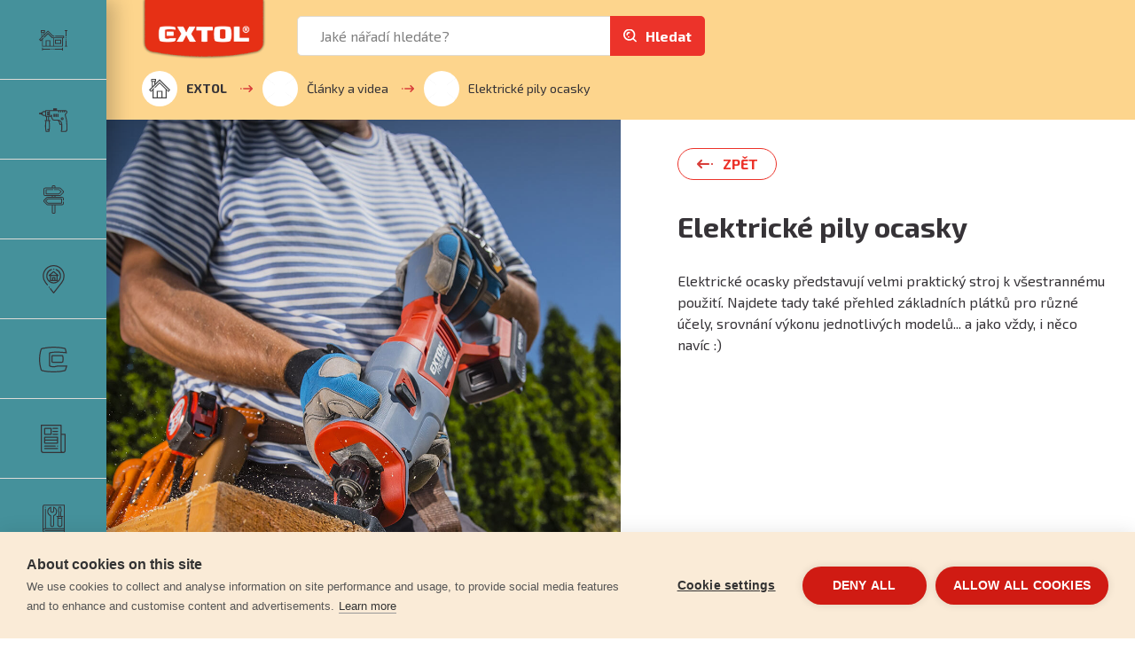

--- FILE ---
content_type: text/html; charset=utf-8
request_url: https://www.extol.cz/clanky-a-videa/elektricke-pily-ocasky
body_size: 5260
content:
<!DOCTYPE HTML>
<html>
<head>
	<meta charset="utf-8">
	<title>Elektrické pily ocasky | Extol.cz</title>
	<meta name="description" content="Krátké video představující akumulátorové i klasické elektrické pily ocasky Extol. Zpět Elektrické ocasky představují velmi praktický stroj k všestrannému použití. Najdete tady také přehled základních plátků pro různé účely, srovnání výkonu jednotlivých modelů... a jako">
    <meta name="keywords" content="Elektrické pily ocasky">
	<meta name="author" content="| Extol.cz">
	<meta name="robots" content="index, follow">

	<link rel="shortcut icon" href="/dist/front/img/favicon.ico" type="image/x-icon">

	<meta name="viewport" content="width=device-width, initial-scale=1">

		<link rel="canonical" href="https://www.extol.cz/clanky-a-videa/elektricke-pily-ocasky">

	<script nonce="cd858e8ea7692c0d0c7422047b6757aeb61659c587f9b2aa946b0dfc4bb657c351c1701e36f567ee006341fb0936dd07d9af10c8a5f04478aad476b8c43fda48" src="https://code.jquery.com/jquery-3.4.1.min.js" integrity="sha256-CSXorXvZcTkaix6Yvo6HppcZGetbYMGWSFlBw8HfCJo=" crossorigin="anonymous"></script>

	<link rel="stylesheet" href="/dist/front/css/project_skeleton.css?v=38b292fe8abbd0e5d38971b1f575612c" />
	<script nonce="cd858e8ea7692c0d0c7422047b6757aeb61659c587f9b2aa946b0dfc4bb657c351c1701e36f567ee006341fb0936dd07d9af10c8a5f04478aad476b8c43fda48" src="/dist/front/js/project_skeleton.js?v=38b292fe8abbd0e5d38971b1f575612c" type="text/javascript"></script>

	<script nonce="cd858e8ea7692c0d0c7422047b6757aeb61659c587f9b2aa946b0dfc4bb657c351c1701e36f567ee006341fb0936dd07d9af10c8a5f04478aad476b8c43fda48" src="/dist/front/js/project_main.js?v=38b292fe8abbd0e5d38971b1f575612c" type="text/javascript"></script>

	<link rel="stylesheet" href="https://fonts.googleapis.com/css?family=Exo+2:300,400,500,600,700,800&subset=latin-ext">


	<link rel="stylesheet" href="/dist/front/css/project.css?v=38b292fe8abbd0e5d38971b1f575612c" />

</head>
<body>

    <script nonce="cd858e8ea7692c0d0c7422047b6757aeb61659c587f9b2aa946b0dfc4bb657c351c1701e36f567ee006341fb0936dd07d9af10c8a5f04478aad476b8c43fda48">


		window.dataLayer = window.dataLayer || [];
		dataLayer.push({
			'ecomm_prodid' : [],
			'ecomm_pagetype' : "other",
			'ecomm_totalvalue' : null
		});
    </script>

        <noscript><iframe src="//www.googletagmanager.com/ns.html?id=GTM-N8R2XN"
                          height="0" width="0" style="display:none;visibility:hidden"></iframe></noscript>
        <script nonce="cd858e8ea7692c0d0c7422047b6757aeb61659c587f9b2aa946b0dfc4bb657c351c1701e36f567ee006341fb0936dd07d9af10c8a5f04478aad476b8c43fda48">(function(w,d,s,l,i){w[l]=w[l]||[];w[l].push({'gtm.start':
            new Date().getTime(),event:'gtm.js'});var f=d.getElementsByTagName(s)[0],
            j=d.createElement(s),dl=l!='dataLayer'?'&l='+l:'';j.async=true;j.src=
            '//www.googletagmanager.com/gtm.js?id='+i+dl;f.parentNode.insertBefore(j,f);
            })(window,document,'script','dataLayer',"GTM-N8R2XN");</script>




<div class="l-wrapper ">
	<div id="js-navigation" class="l-navigation ">
		<nav class="l-navigation__block ">


	<ul class="l-navigation__list">
			<li class="l-navigation__itemWrapper ">
				<a class="l-navigation__item " href="/">
					<span class="l-navigation__icon -variant_1"></span>
                    <span class="l-navigation__text">
                        Domů
                    </span>
				</a>
			</li>
			<li class="l-navigation__itemWrapper js-catalog-ajax-trigger">
				<a class="l-navigation__item " href="/katalog">
					<span class="l-navigation__icon -variant_2"></span>
                    <span class="l-navigation__text">
                        Katalog
                    </span>
				</a>
					<div class="l-navigation__itemWindow js-catalog-ajax-target">
						<div class="loading">Načítání obsahu...</div>
					</div>

					<script nonce="cd858e8ea7692c0d0c7422047b6757aeb61659c587f9b2aa946b0dfc4bb657c351c1701e36f567ee006341fb0936dd07d9af10c8a5f04478aad476b8c43fda48">
						$(".js-catalog-ajax-trigger").hover(function(){

							$(".js-catalog-ajax-target").removeClass("hidden");

							if(!$(this).hasClass("js-window-loaded")){
								const catalogUrl = "/katalog?ajax=1";
								let   data       = "";

								$.get(catalogUrl, function(data) {
									$(".js-catalog-ajax-target").html(data);
									$(".js-catalog-ajax-trigger").addClass("js-window-loaded");
								});
							}
						})
					</script>
			</li>
			<li class="l-navigation__itemWrapper ">
				<a class="l-navigation__item " href="/pruvodce-naradim">
					<span class="l-navigation__icon -variant_3"></span>
                    <span class="l-navigation__text">
                        Průvodce nářadím
                    </span>
				</a>
			</li>
			<li class="l-navigation__itemWrapper ">
				<a class="l-navigation__item " href="/prodejni-sit">
					<span class="l-navigation__icon -variant_4"></span>
                    <span class="l-navigation__text">
                        Prodejní síť
                    </span>
				</a>
			</li>
			<li class="l-navigation__itemWrapper ">
				<a class="l-navigation__item " href="/o-znacce">
					<span class="l-navigation__icon -variant_5"></span>
                    <span class="l-navigation__text">
                        O značce
                    </span>
				</a>
			</li>
			<li class="l-navigation__itemWrapper ">
				<a class="l-navigation__item " href="/clanky-a-videa">
					<span class="l-navigation__icon -variant_6"></span>
                    <span class="l-navigation__text">
                        Články a videa
                    </span>
				</a>
			</li>
			<li class="l-navigation__itemWrapper ">
				<a class="l-navigation__item " href="/navody-a-podpora">
					<span class="l-navigation__icon -variant_7"></span>
                    <span class="l-navigation__text">
                        Návody a podpora
                    </span>
				</a>
			</li>
			<li class="l-navigation__itemWrapper ">
				<a class="l-navigation__item " href="/servis">
					<span class="l-navigation__icon -variant_8"></span>
                    <span class="l-navigation__text">
                        Servis
                    </span>
				</a>
			</li>
	</ul>
</nav>
	</div>

	<div class="l-content  ">
<div id="js-header" class="l-header l-content__block  ">
	<div class="row">
		<div class="col-xs-12 col-xl-6">
			<div class="l-header__top">
				<div id="js-header__navigationToggle" class="l-header__navigationToggle"></div>

				<a class="l-header__logoWrapper " href="/">
					<img src="/dist/front/img/extol-logo.png" alt="EXTOL - elektrické, ruční a pneumatické nářadí pro každého" class="l-header__logo">
				</a>

                <div id="js-header__searchToggle" class="l-header__searchToggle"></div>

            	<div id="js-header__searchWrapper" class="l-header__searchWrapper ">
                    
<form class="l-header_search js-sidebox-search-form" id="sidebox-search-form" method="post" action="/vyhledavani">
	<div class="l-header_search__content">
		<input class="l-header_search__text js-sidebox-search-input" type="text" required="required" name="seastr" value="" autocomplete="off" placeholder="Jaké nářadí hledáte?" >
		<button class="l-header_search__button" type="submit">Hledat</button>
	</div>
	<div class="feo_suggestion_box js-suggestion-target"></div>
</form>

<script nonce="cd858e8ea7692c0d0c7422047b6757aeb61659c587f9b2aa946b0dfc4bb657c351c1701e36f567ee006341fb0936dd07d9af10c8a5f04478aad476b8c43fda48">
	$(".js-sidebox-search-input").on("change paste keyup",function(){
		let valueLength = $(this).val().length;

		if(valueLength > 2){
			searchRequestSuggestions();
		}
	});

	function searchRequestSuggestions(){
		let form          = $(".js-sidebox-search-form");
		let requestMethod = "POST";
		let searchTerm    = $(".js-sidebox-search-input").val();
		let requestData   = {
			"seastr": searchTerm
		};

		// ADD "AJAX" PARAMETER
		if(form.attr("action").includes('?')) {
			var requestUrl = form.attr("action")+"&ajax=1";
		}
		else{
			var requestUrl = form.attr("action")+"?ajax=1";
		}

		$.ajax({
			method:  requestMethod,
			url:     requestUrl,
			data:    requestData
		})
		.fail(function(response){
			$(".js-suggestion-target").hide();
			console.log("Ajax failed!! " + response.statusText);
		})
		.done(function(content){
			$(".js-suggestion-target").show();
			$(".js-suggestion-target").html(content);
		});
	}

	$(document).click(function(event) {
		let target = $(event.target);
		if(!target.closest('.js-suggestion-target').length) {
			$(".js-suggestion-target").hide();
		}
	});
</script>
                </div>
			</div>
		</div>
	</div>

		<div class="row js-header-bottom">
			<div class="col- l-header__breadcrumbsWrapper">
					<ul class="l-header_breadcrumbs">
        <li class="l-header_breadcrumbs__itemWrapper">
            <a class="l-header_breadcrumbs__item -home" href="/katalog">
            <span class="l-header_breadcrumbs__itemIcon">
                <img src="/dist/front/img/layout/header/home.svg" alt="Domovská stránka">
            </span>

                EXTOL
            </a>
        </li>

            <li class="l-header_breadcrumbs__itemWrapper">
                <a class="l-header_breadcrumbs__item" href="/clanky-a-videa" title="Články a&amp;nbsp;videa">
                    <img class="l-header_breadcrumbs__itemIcon" src="/data/imgauto/noimage/i0/noimage.png?08db73090a6b4eab9c6ce01d1fb157e1" alt="Články a&nbsp;videa" loading="lazy">
                Články a&nbsp;videa
                </a>
            </li>
            <li class="l-header_breadcrumbs__itemWrapper">
                <a class="l-header_breadcrumbs__item" href="/clanky-a-videa/elektricke-pily-ocasky" title="Elektrické pily ocasky">
                    <img class="l-header_breadcrumbs__itemIcon" src="/data/imgauto/noimage/i0/noimage.png?08db73090a6b4eab9c6ce01d1fb157e1" alt="Elektrické pily ocasky" loading="lazy">
                Elektrické pily ocasky
                </a>
            </li>
	</ul>

			</div>
		</div>
</div>

<script nonce="cd858e8ea7692c0d0c7422047b6757aeb61659c587f9b2aa946b0dfc4bb657c351c1701e36f567ee006341fb0936dd07d9af10c8a5f04478aad476b8c43fda48">

// THIS SHOULD FIRE ON EVERY SCROLL EVENT
	
	window.addEventListener("scroll", function(){
		var WindowScrollPosition     = document.documentElement.scrollTop;

		if(WindowScrollPosition > 80){
			if(this.oldScroll > this.scrollY){
				$(".js-header-bottom").removeClass("compact");
			}
			else {
				$(".js-header-bottom").addClass("compact");
			}
		}
		else {
			$(".js-header-bottom").removeClass("compact");
		}
		this.oldScroll = this.scrollY;


	}, false);




</script>

		<div class="l-content__main ">
            <main class="p-article-detail"">

    <div class="p-article-detail__wrapper">
    <div class="p-article-detail__col">
        <img src="/data/imgauto/1/i0/8891820_055.jpg?33ad07737f381fe737972bb76ec0e684" alt="Elektrické pily ocasky" id="js-sticky-image">
    </div>

    <div class="p-article-detail__col">
        <a href="/clanky-a-videa" class="c-button c-button--red-border">
            Zpět
        </a>

        <h1>Elektrické pily ocasky</h1>

        <p>Elektrické ocasky představují velmi praktický stroj k všestrannému použití. Najdete tady také přehled základních plátků pro různé účely, srovnání výkonu jednotlivých modelů... a jako vždy, i něco navíc :)</p>

<p>&nbsp;</p>
<iframe width="560" height="315" src="https://www.youtube.com/embed/2WMHi_X0HU4" frameborder="0" allow="accelerometer; autoplay; clipboard-write; encrypted-media; gyroscope; picture-in-picture" allowfullscreen></iframe>

            <section class="related-product" id="js-article-related-products">
        <h2>Související produkty</h2>

        <div class="wrapper">
            <div class="swiper-container">
                <div class="swiper-wrapper">
                        <a href="/pila-ocaska-aku-share20v-brushless-20v-li-ion-2ah" class="swiper-slide">
                            <div class="image">
								<img src="/data/imgauto/2/i0/8791820.jpg?f7d1733caf1a2190b652ce2369ad272a" alt="Pila ocaska aku SHARE20V, BRUSHLESS, 20V Li-ion, 2Ah" loading="lazy">
							</div>

                            <p class="name">
                                Pila ocaska aku SHARE20V, BRUSHLESS, 20V Li-ion, 2Ah
                            </p>

                            <p class="price">
                                3 590 Kč
                            </p>
                        </a>
                        <a href="/pila-ocaska-aku-share20v-brushless-bez-baterie-a-nabijecky-2" class="swiper-slide">
                            <div class="image">
								<img src="/data/imgauto/2/i0/8791821.jpg?4087cde7d05a7a3133e27c5074f93665" alt="Pila ocaska aku SHARE20V, BRUSHLESS, bez baterie a nabíječky" loading="lazy">
							</div>

                            <p class="name">
                                Pila ocaska aku SHARE20V, BRUSHLESS, bez baterie a nabíječky
                            </p>

                            <p class="price">
                                2 750 Kč
                            </p>
                        </a>
                        <a href="/pila-ocaska-aku-share20v-20v-li-ion-2ah" class="swiper-slide">
                            <div class="image">
								<img src="/data/imgauto/2/i0/8891820.jpg?bce002575d39491e2a9779b448340a7c" alt="Pila ocaska aku SHARE20V, 20V Li-ion, 2Ah" loading="lazy">
							</div>

                            <p class="name">
                                Pila ocaska aku SHARE20V, 20V Li-ion, 2Ah
                            </p>

                            <p class="price">
                                2 090 Kč
                            </p>
                        </a>
                        <a href="/pila-ocaska-aku-share20v-20v-li-ion-bez-baterie-a-nabijecky-2" class="swiper-slide">
                            <div class="image">
								<img src="/data/imgauto/2/i0/8891821.jpg?887fbddbf49a2f22bb2a541e8ceece55" alt="Pila ocaska aku SHARE20V, 20V Li-ion, bez baterie a nabíječky" loading="lazy">
							</div>

                            <p class="name">
                                Pila ocaska aku SHARE20V, 20V Li-ion, bez baterie a nabíječky
                            </p>

                            <p class="price">
                                1 250 Kč
                            </p>
                        </a>
                        <a href="/pila-ocaska-650w-2" class="swiper-slide">
                            <div class="image">
								<img src="/data/imgauto/2/i0/8893600.jpg?493d9fc18f1ddec67fe640ab55490619" alt="Pila ocaska, 650W" loading="lazy">
							</div>

                            <p class="name">
                                Pila ocaska, 650W
                            </p>

                            <p class="price">
                                1 790 Kč
                            </p>
                        </a>
                        <a href="/pila-na-stavebni-materialy-1700w" class="swiper-slide">
                            <div class="image">
								<img src="/data/imgauto/2/i0/8793110.jpg?35a98bb28fbbe8bca4429c8ab6d21fd3" alt="Pila na stavební materiály, 1700W" loading="lazy">
							</div>

                            <p class="name">
                                Pila na stavební materiály, 1700W
                            </p>

                            <p class="price">
                                3 890 Kč
                            </p>
                        </a>
                </div>
            </div>

            <button class="prev" id="js-article-related-products__prev"></button>
            <button class="next" id="js-article-related-products__next"></button>
        </div>
    </section>

    </div>
</div>
</main>


            
        </div>

		<div class="l-footer">
			<div class="l-footer__copy">&copy; 2026 <strong>Extol.cz</strong> - Všechna práva vyhrazena</div>

			<ul class="l-footer__menu ">

		<li>
			<a href="/reklamacni-rad">
				Reklamační řád
			</a>
		</li>
		<li>
			<a href="/zarucni-podminky">
				Záruční podmínky
			</a>
		</li>
		<li>
			<a href="/ochrana-osobnich-udaju">
				Ochrana osobních údajů
			</a>
		</li>
		<li>
			<a href="/kontakt">
				Kontakt
			</a>
		</li>
</ul>

			<div class="l-footer__agency">Vytvořilo <a href="https://www.feo.cz/" target="_blank"><strong>FEO</strong></a></div>
		</div>

		<section class="site_footer">
			<div class="container">
				
			</div>
		</section>
	</div>

</div>

<div class="c-question_popup js-question-form hidden">
	<button class="close_overlay js-question-form-close" type="button"></button>
	<div class="window">
		<button class="close js-question-form-close" type="button">
			<i class="fa fa-times" aria-hidden="true"></i>
		</button>
		
		<div class="issuccess">
		</div>

		<div class="isntsuccess ">
			<h2>Napište nám...</h2>
			<p class="product_info js-question-form-info"></p>
			<h4 class="js-question-form-product-name"></h4>
			<h4 class="js-question-form-product-code"></h4>


			<form action="" method="post" id="question-control-recaptcha" autocomplete="off">
				<input type="hidden" name="question" value="store">
				<input type="hidden" name="pid" class="js-question-form-productId">
				<div class="item">
					<label for="inquiry_form_name">Jméno a příjmení: *</label>
					<input name="name" type="text" required="required" id="inquiry_form_name">
				</div>
				<div class="item">
					<label for="inquiry_form_email">E-mailová adresa: *</label>
					<input name="email" type="email" required="required" id="inquiry_form_email">
				</div>
				<div class="item">
					<label for="inquiry_form_phone">Telefonní číslo:</label>
					<input name="phone" type="tel" id="inquiry_form_phone">
				</div>
				<div class="item">
					<label for="inquiry_form_note">Vaše zpráva: *</label>
					<textarea name="content" required="required" id="inquiry_form_note" cols="30" rows="10"></textarea>
				</div>
				<div class="recatpcha_text">
					<div class="submit">
<script nonce="cd858e8ea7692c0d0c7422047b6757aeb61659c587f9b2aa946b0dfc4bb657c351c1701e36f567ee006341fb0936dd07d9af10c8a5f04478aad476b8c43fda48">
                let widgetId = null

				function validate696ce3138d82d() {
                    if (! widgetId) {
	                	widgetId = grecaptcha.render("submit696ce3138d82d", {
                            sitekey: document.getElementById("recaptcha696ce3138d82d").getAttribute("data-sitekey"),
                            callback: document.getElementById("recaptcha696ce3138d82d").getAttribute("data-callback")
                        });
	                }
	
					if (! document.forms['question-control-recaptcha'].checkValidity()) {
                        document.forms['question-control-recaptcha'].reportValidity()
                        grecaptcha.reset(widgetId)
				        return	
                    }
                    
                    grecaptcha.execute(widgetId)
				}
				
				function onSubmit696ce3138d82d() {
	                document.forms['question-control-recaptcha'].submit()
				}
				$(document).ready(function() {
                    $("#submit696ce3138d82d").click(function() {
                        validate696ce3138d82d();
                    });
				});
			</script><div id="recaptcha696ce3138d82d" class="g-recaptcha"
              data-sitekey="6Ld9hM8ZAAAAABzwUdLxr1adGMHUggfHov9d3KFl"
              data-callback="onSubmit696ce3138d82d"
              data-size="invisible"></div><button type="button" id="submit696ce3138d82d">Odeslat dotaz</button>					</div>
					<p>
						Chráněno službou reCaptcha od Google |&nbsp;<a href="https://policies.google.com/privacy">Ochrana&nbsp;soukromí</a> |&nbsp;<a href="https://policies.google.com/terms">Smluvní&nbsp;podmínky</a>
					</p>
				</div>
			</form>
		</div>

        <script nonce="cd858e8ea7692c0d0c7422047b6757aeb61659c587f9b2aa946b0dfc4bb657c351c1701e36f567ee006341fb0936dd07d9af10c8a5f04478aad476b8c43fda48">
			document.addEventListener('DOMContentLoaded', (event) => {
				$(".js-question-form-open").click(function(){
					$(".js-question-form").removeClass("hidden");
					const productId = $(this).attr("data-productId");
					const productName = $(this).attr("data-product-name");
					const productCode = $(this).attr("data-product-code");

					productId
						? $(".js-question-form-productId").val(productId)
						: $(".js-question-form-productId").val(0);

					productCode
						? $(".js-question-form-product-code").html(productCode)
						: $(".js-question-form-product-code").hide();

					productName
						? $(".js-question-form-product-name").html(productName)
						: $(".js-question-form-product-name").hide();

					productCode
						? $(".js-question-form-info").html("Dotaz se vztahuje k produktu:")
						: $(".js-question-form-info").hide();

					productName
						? $(".js-question-form-info").html("Dotaz se vztahuje k produktu:")
						: $(".js-question-form-info").hide();
				});

				$(".js-question-form-close").click(function(){
					$(".js-question-form").addClass("hidden");
					$(".issuccess").addClass("hidden");
					$(".isntsuccess").removeClass("hidden");
				});
			});

        </script>
	</div>
</div>








    <script nonce="cd858e8ea7692c0d0c7422047b6757aeb61659c587f9b2aa946b0dfc4bb657c351c1701e36f567ee006341fb0936dd07d9af10c8a5f04478aad476b8c43fda48" src="https://www.google.com/recaptcha/api.js" async defer></script>
	<script nonce="cd858e8ea7692c0d0c7422047b6757aeb61659c587f9b2aa946b0dfc4bb657c351c1701e36f567ee006341fb0936dd07d9af10c8a5f04478aad476b8c43fda48" src="/dist/front/js/project_vue.js?v=38b292fe8abbd0e5d38971b1f575612c" type="text/javascript"></script>
	<script nonce="cd858e8ea7692c0d0c7422047b6757aeb61659c587f9b2aa946b0dfc4bb657c351c1701e36f567ee006341fb0936dd07d9af10c8a5f04478aad476b8c43fda48" src="/dist/front/js/project_react.js?v=38b292fe8abbd0e5d38971b1f575612c" type="text/javascript"></script>

	</body>
</html>

--- FILE ---
content_type: text/html; charset=utf-8
request_url: https://www.google.com/recaptcha/api2/anchor?ar=1&k=6Ld9hM8ZAAAAABzwUdLxr1adGMHUggfHov9d3KFl&co=aHR0cHM6Ly93d3cuZXh0b2wuY3o6NDQz&hl=en&v=PoyoqOPhxBO7pBk68S4YbpHZ&size=invisible&anchor-ms=20000&execute-ms=30000&cb=k2yxzwxvbyqv
body_size: 49340
content:
<!DOCTYPE HTML><html dir="ltr" lang="en"><head><meta http-equiv="Content-Type" content="text/html; charset=UTF-8">
<meta http-equiv="X-UA-Compatible" content="IE=edge">
<title>reCAPTCHA</title>
<style type="text/css">
/* cyrillic-ext */
@font-face {
  font-family: 'Roboto';
  font-style: normal;
  font-weight: 400;
  font-stretch: 100%;
  src: url(//fonts.gstatic.com/s/roboto/v48/KFO7CnqEu92Fr1ME7kSn66aGLdTylUAMa3GUBHMdazTgWw.woff2) format('woff2');
  unicode-range: U+0460-052F, U+1C80-1C8A, U+20B4, U+2DE0-2DFF, U+A640-A69F, U+FE2E-FE2F;
}
/* cyrillic */
@font-face {
  font-family: 'Roboto';
  font-style: normal;
  font-weight: 400;
  font-stretch: 100%;
  src: url(//fonts.gstatic.com/s/roboto/v48/KFO7CnqEu92Fr1ME7kSn66aGLdTylUAMa3iUBHMdazTgWw.woff2) format('woff2');
  unicode-range: U+0301, U+0400-045F, U+0490-0491, U+04B0-04B1, U+2116;
}
/* greek-ext */
@font-face {
  font-family: 'Roboto';
  font-style: normal;
  font-weight: 400;
  font-stretch: 100%;
  src: url(//fonts.gstatic.com/s/roboto/v48/KFO7CnqEu92Fr1ME7kSn66aGLdTylUAMa3CUBHMdazTgWw.woff2) format('woff2');
  unicode-range: U+1F00-1FFF;
}
/* greek */
@font-face {
  font-family: 'Roboto';
  font-style: normal;
  font-weight: 400;
  font-stretch: 100%;
  src: url(//fonts.gstatic.com/s/roboto/v48/KFO7CnqEu92Fr1ME7kSn66aGLdTylUAMa3-UBHMdazTgWw.woff2) format('woff2');
  unicode-range: U+0370-0377, U+037A-037F, U+0384-038A, U+038C, U+038E-03A1, U+03A3-03FF;
}
/* math */
@font-face {
  font-family: 'Roboto';
  font-style: normal;
  font-weight: 400;
  font-stretch: 100%;
  src: url(//fonts.gstatic.com/s/roboto/v48/KFO7CnqEu92Fr1ME7kSn66aGLdTylUAMawCUBHMdazTgWw.woff2) format('woff2');
  unicode-range: U+0302-0303, U+0305, U+0307-0308, U+0310, U+0312, U+0315, U+031A, U+0326-0327, U+032C, U+032F-0330, U+0332-0333, U+0338, U+033A, U+0346, U+034D, U+0391-03A1, U+03A3-03A9, U+03B1-03C9, U+03D1, U+03D5-03D6, U+03F0-03F1, U+03F4-03F5, U+2016-2017, U+2034-2038, U+203C, U+2040, U+2043, U+2047, U+2050, U+2057, U+205F, U+2070-2071, U+2074-208E, U+2090-209C, U+20D0-20DC, U+20E1, U+20E5-20EF, U+2100-2112, U+2114-2115, U+2117-2121, U+2123-214F, U+2190, U+2192, U+2194-21AE, U+21B0-21E5, U+21F1-21F2, U+21F4-2211, U+2213-2214, U+2216-22FF, U+2308-230B, U+2310, U+2319, U+231C-2321, U+2336-237A, U+237C, U+2395, U+239B-23B7, U+23D0, U+23DC-23E1, U+2474-2475, U+25AF, U+25B3, U+25B7, U+25BD, U+25C1, U+25CA, U+25CC, U+25FB, U+266D-266F, U+27C0-27FF, U+2900-2AFF, U+2B0E-2B11, U+2B30-2B4C, U+2BFE, U+3030, U+FF5B, U+FF5D, U+1D400-1D7FF, U+1EE00-1EEFF;
}
/* symbols */
@font-face {
  font-family: 'Roboto';
  font-style: normal;
  font-weight: 400;
  font-stretch: 100%;
  src: url(//fonts.gstatic.com/s/roboto/v48/KFO7CnqEu92Fr1ME7kSn66aGLdTylUAMaxKUBHMdazTgWw.woff2) format('woff2');
  unicode-range: U+0001-000C, U+000E-001F, U+007F-009F, U+20DD-20E0, U+20E2-20E4, U+2150-218F, U+2190, U+2192, U+2194-2199, U+21AF, U+21E6-21F0, U+21F3, U+2218-2219, U+2299, U+22C4-22C6, U+2300-243F, U+2440-244A, U+2460-24FF, U+25A0-27BF, U+2800-28FF, U+2921-2922, U+2981, U+29BF, U+29EB, U+2B00-2BFF, U+4DC0-4DFF, U+FFF9-FFFB, U+10140-1018E, U+10190-1019C, U+101A0, U+101D0-101FD, U+102E0-102FB, U+10E60-10E7E, U+1D2C0-1D2D3, U+1D2E0-1D37F, U+1F000-1F0FF, U+1F100-1F1AD, U+1F1E6-1F1FF, U+1F30D-1F30F, U+1F315, U+1F31C, U+1F31E, U+1F320-1F32C, U+1F336, U+1F378, U+1F37D, U+1F382, U+1F393-1F39F, U+1F3A7-1F3A8, U+1F3AC-1F3AF, U+1F3C2, U+1F3C4-1F3C6, U+1F3CA-1F3CE, U+1F3D4-1F3E0, U+1F3ED, U+1F3F1-1F3F3, U+1F3F5-1F3F7, U+1F408, U+1F415, U+1F41F, U+1F426, U+1F43F, U+1F441-1F442, U+1F444, U+1F446-1F449, U+1F44C-1F44E, U+1F453, U+1F46A, U+1F47D, U+1F4A3, U+1F4B0, U+1F4B3, U+1F4B9, U+1F4BB, U+1F4BF, U+1F4C8-1F4CB, U+1F4D6, U+1F4DA, U+1F4DF, U+1F4E3-1F4E6, U+1F4EA-1F4ED, U+1F4F7, U+1F4F9-1F4FB, U+1F4FD-1F4FE, U+1F503, U+1F507-1F50B, U+1F50D, U+1F512-1F513, U+1F53E-1F54A, U+1F54F-1F5FA, U+1F610, U+1F650-1F67F, U+1F687, U+1F68D, U+1F691, U+1F694, U+1F698, U+1F6AD, U+1F6B2, U+1F6B9-1F6BA, U+1F6BC, U+1F6C6-1F6CF, U+1F6D3-1F6D7, U+1F6E0-1F6EA, U+1F6F0-1F6F3, U+1F6F7-1F6FC, U+1F700-1F7FF, U+1F800-1F80B, U+1F810-1F847, U+1F850-1F859, U+1F860-1F887, U+1F890-1F8AD, U+1F8B0-1F8BB, U+1F8C0-1F8C1, U+1F900-1F90B, U+1F93B, U+1F946, U+1F984, U+1F996, U+1F9E9, U+1FA00-1FA6F, U+1FA70-1FA7C, U+1FA80-1FA89, U+1FA8F-1FAC6, U+1FACE-1FADC, U+1FADF-1FAE9, U+1FAF0-1FAF8, U+1FB00-1FBFF;
}
/* vietnamese */
@font-face {
  font-family: 'Roboto';
  font-style: normal;
  font-weight: 400;
  font-stretch: 100%;
  src: url(//fonts.gstatic.com/s/roboto/v48/KFO7CnqEu92Fr1ME7kSn66aGLdTylUAMa3OUBHMdazTgWw.woff2) format('woff2');
  unicode-range: U+0102-0103, U+0110-0111, U+0128-0129, U+0168-0169, U+01A0-01A1, U+01AF-01B0, U+0300-0301, U+0303-0304, U+0308-0309, U+0323, U+0329, U+1EA0-1EF9, U+20AB;
}
/* latin-ext */
@font-face {
  font-family: 'Roboto';
  font-style: normal;
  font-weight: 400;
  font-stretch: 100%;
  src: url(//fonts.gstatic.com/s/roboto/v48/KFO7CnqEu92Fr1ME7kSn66aGLdTylUAMa3KUBHMdazTgWw.woff2) format('woff2');
  unicode-range: U+0100-02BA, U+02BD-02C5, U+02C7-02CC, U+02CE-02D7, U+02DD-02FF, U+0304, U+0308, U+0329, U+1D00-1DBF, U+1E00-1E9F, U+1EF2-1EFF, U+2020, U+20A0-20AB, U+20AD-20C0, U+2113, U+2C60-2C7F, U+A720-A7FF;
}
/* latin */
@font-face {
  font-family: 'Roboto';
  font-style: normal;
  font-weight: 400;
  font-stretch: 100%;
  src: url(//fonts.gstatic.com/s/roboto/v48/KFO7CnqEu92Fr1ME7kSn66aGLdTylUAMa3yUBHMdazQ.woff2) format('woff2');
  unicode-range: U+0000-00FF, U+0131, U+0152-0153, U+02BB-02BC, U+02C6, U+02DA, U+02DC, U+0304, U+0308, U+0329, U+2000-206F, U+20AC, U+2122, U+2191, U+2193, U+2212, U+2215, U+FEFF, U+FFFD;
}
/* cyrillic-ext */
@font-face {
  font-family: 'Roboto';
  font-style: normal;
  font-weight: 500;
  font-stretch: 100%;
  src: url(//fonts.gstatic.com/s/roboto/v48/KFO7CnqEu92Fr1ME7kSn66aGLdTylUAMa3GUBHMdazTgWw.woff2) format('woff2');
  unicode-range: U+0460-052F, U+1C80-1C8A, U+20B4, U+2DE0-2DFF, U+A640-A69F, U+FE2E-FE2F;
}
/* cyrillic */
@font-face {
  font-family: 'Roboto';
  font-style: normal;
  font-weight: 500;
  font-stretch: 100%;
  src: url(//fonts.gstatic.com/s/roboto/v48/KFO7CnqEu92Fr1ME7kSn66aGLdTylUAMa3iUBHMdazTgWw.woff2) format('woff2');
  unicode-range: U+0301, U+0400-045F, U+0490-0491, U+04B0-04B1, U+2116;
}
/* greek-ext */
@font-face {
  font-family: 'Roboto';
  font-style: normal;
  font-weight: 500;
  font-stretch: 100%;
  src: url(//fonts.gstatic.com/s/roboto/v48/KFO7CnqEu92Fr1ME7kSn66aGLdTylUAMa3CUBHMdazTgWw.woff2) format('woff2');
  unicode-range: U+1F00-1FFF;
}
/* greek */
@font-face {
  font-family: 'Roboto';
  font-style: normal;
  font-weight: 500;
  font-stretch: 100%;
  src: url(//fonts.gstatic.com/s/roboto/v48/KFO7CnqEu92Fr1ME7kSn66aGLdTylUAMa3-UBHMdazTgWw.woff2) format('woff2');
  unicode-range: U+0370-0377, U+037A-037F, U+0384-038A, U+038C, U+038E-03A1, U+03A3-03FF;
}
/* math */
@font-face {
  font-family: 'Roboto';
  font-style: normal;
  font-weight: 500;
  font-stretch: 100%;
  src: url(//fonts.gstatic.com/s/roboto/v48/KFO7CnqEu92Fr1ME7kSn66aGLdTylUAMawCUBHMdazTgWw.woff2) format('woff2');
  unicode-range: U+0302-0303, U+0305, U+0307-0308, U+0310, U+0312, U+0315, U+031A, U+0326-0327, U+032C, U+032F-0330, U+0332-0333, U+0338, U+033A, U+0346, U+034D, U+0391-03A1, U+03A3-03A9, U+03B1-03C9, U+03D1, U+03D5-03D6, U+03F0-03F1, U+03F4-03F5, U+2016-2017, U+2034-2038, U+203C, U+2040, U+2043, U+2047, U+2050, U+2057, U+205F, U+2070-2071, U+2074-208E, U+2090-209C, U+20D0-20DC, U+20E1, U+20E5-20EF, U+2100-2112, U+2114-2115, U+2117-2121, U+2123-214F, U+2190, U+2192, U+2194-21AE, U+21B0-21E5, U+21F1-21F2, U+21F4-2211, U+2213-2214, U+2216-22FF, U+2308-230B, U+2310, U+2319, U+231C-2321, U+2336-237A, U+237C, U+2395, U+239B-23B7, U+23D0, U+23DC-23E1, U+2474-2475, U+25AF, U+25B3, U+25B7, U+25BD, U+25C1, U+25CA, U+25CC, U+25FB, U+266D-266F, U+27C0-27FF, U+2900-2AFF, U+2B0E-2B11, U+2B30-2B4C, U+2BFE, U+3030, U+FF5B, U+FF5D, U+1D400-1D7FF, U+1EE00-1EEFF;
}
/* symbols */
@font-face {
  font-family: 'Roboto';
  font-style: normal;
  font-weight: 500;
  font-stretch: 100%;
  src: url(//fonts.gstatic.com/s/roboto/v48/KFO7CnqEu92Fr1ME7kSn66aGLdTylUAMaxKUBHMdazTgWw.woff2) format('woff2');
  unicode-range: U+0001-000C, U+000E-001F, U+007F-009F, U+20DD-20E0, U+20E2-20E4, U+2150-218F, U+2190, U+2192, U+2194-2199, U+21AF, U+21E6-21F0, U+21F3, U+2218-2219, U+2299, U+22C4-22C6, U+2300-243F, U+2440-244A, U+2460-24FF, U+25A0-27BF, U+2800-28FF, U+2921-2922, U+2981, U+29BF, U+29EB, U+2B00-2BFF, U+4DC0-4DFF, U+FFF9-FFFB, U+10140-1018E, U+10190-1019C, U+101A0, U+101D0-101FD, U+102E0-102FB, U+10E60-10E7E, U+1D2C0-1D2D3, U+1D2E0-1D37F, U+1F000-1F0FF, U+1F100-1F1AD, U+1F1E6-1F1FF, U+1F30D-1F30F, U+1F315, U+1F31C, U+1F31E, U+1F320-1F32C, U+1F336, U+1F378, U+1F37D, U+1F382, U+1F393-1F39F, U+1F3A7-1F3A8, U+1F3AC-1F3AF, U+1F3C2, U+1F3C4-1F3C6, U+1F3CA-1F3CE, U+1F3D4-1F3E0, U+1F3ED, U+1F3F1-1F3F3, U+1F3F5-1F3F7, U+1F408, U+1F415, U+1F41F, U+1F426, U+1F43F, U+1F441-1F442, U+1F444, U+1F446-1F449, U+1F44C-1F44E, U+1F453, U+1F46A, U+1F47D, U+1F4A3, U+1F4B0, U+1F4B3, U+1F4B9, U+1F4BB, U+1F4BF, U+1F4C8-1F4CB, U+1F4D6, U+1F4DA, U+1F4DF, U+1F4E3-1F4E6, U+1F4EA-1F4ED, U+1F4F7, U+1F4F9-1F4FB, U+1F4FD-1F4FE, U+1F503, U+1F507-1F50B, U+1F50D, U+1F512-1F513, U+1F53E-1F54A, U+1F54F-1F5FA, U+1F610, U+1F650-1F67F, U+1F687, U+1F68D, U+1F691, U+1F694, U+1F698, U+1F6AD, U+1F6B2, U+1F6B9-1F6BA, U+1F6BC, U+1F6C6-1F6CF, U+1F6D3-1F6D7, U+1F6E0-1F6EA, U+1F6F0-1F6F3, U+1F6F7-1F6FC, U+1F700-1F7FF, U+1F800-1F80B, U+1F810-1F847, U+1F850-1F859, U+1F860-1F887, U+1F890-1F8AD, U+1F8B0-1F8BB, U+1F8C0-1F8C1, U+1F900-1F90B, U+1F93B, U+1F946, U+1F984, U+1F996, U+1F9E9, U+1FA00-1FA6F, U+1FA70-1FA7C, U+1FA80-1FA89, U+1FA8F-1FAC6, U+1FACE-1FADC, U+1FADF-1FAE9, U+1FAF0-1FAF8, U+1FB00-1FBFF;
}
/* vietnamese */
@font-face {
  font-family: 'Roboto';
  font-style: normal;
  font-weight: 500;
  font-stretch: 100%;
  src: url(//fonts.gstatic.com/s/roboto/v48/KFO7CnqEu92Fr1ME7kSn66aGLdTylUAMa3OUBHMdazTgWw.woff2) format('woff2');
  unicode-range: U+0102-0103, U+0110-0111, U+0128-0129, U+0168-0169, U+01A0-01A1, U+01AF-01B0, U+0300-0301, U+0303-0304, U+0308-0309, U+0323, U+0329, U+1EA0-1EF9, U+20AB;
}
/* latin-ext */
@font-face {
  font-family: 'Roboto';
  font-style: normal;
  font-weight: 500;
  font-stretch: 100%;
  src: url(//fonts.gstatic.com/s/roboto/v48/KFO7CnqEu92Fr1ME7kSn66aGLdTylUAMa3KUBHMdazTgWw.woff2) format('woff2');
  unicode-range: U+0100-02BA, U+02BD-02C5, U+02C7-02CC, U+02CE-02D7, U+02DD-02FF, U+0304, U+0308, U+0329, U+1D00-1DBF, U+1E00-1E9F, U+1EF2-1EFF, U+2020, U+20A0-20AB, U+20AD-20C0, U+2113, U+2C60-2C7F, U+A720-A7FF;
}
/* latin */
@font-face {
  font-family: 'Roboto';
  font-style: normal;
  font-weight: 500;
  font-stretch: 100%;
  src: url(//fonts.gstatic.com/s/roboto/v48/KFO7CnqEu92Fr1ME7kSn66aGLdTylUAMa3yUBHMdazQ.woff2) format('woff2');
  unicode-range: U+0000-00FF, U+0131, U+0152-0153, U+02BB-02BC, U+02C6, U+02DA, U+02DC, U+0304, U+0308, U+0329, U+2000-206F, U+20AC, U+2122, U+2191, U+2193, U+2212, U+2215, U+FEFF, U+FFFD;
}
/* cyrillic-ext */
@font-face {
  font-family: 'Roboto';
  font-style: normal;
  font-weight: 900;
  font-stretch: 100%;
  src: url(//fonts.gstatic.com/s/roboto/v48/KFO7CnqEu92Fr1ME7kSn66aGLdTylUAMa3GUBHMdazTgWw.woff2) format('woff2');
  unicode-range: U+0460-052F, U+1C80-1C8A, U+20B4, U+2DE0-2DFF, U+A640-A69F, U+FE2E-FE2F;
}
/* cyrillic */
@font-face {
  font-family: 'Roboto';
  font-style: normal;
  font-weight: 900;
  font-stretch: 100%;
  src: url(//fonts.gstatic.com/s/roboto/v48/KFO7CnqEu92Fr1ME7kSn66aGLdTylUAMa3iUBHMdazTgWw.woff2) format('woff2');
  unicode-range: U+0301, U+0400-045F, U+0490-0491, U+04B0-04B1, U+2116;
}
/* greek-ext */
@font-face {
  font-family: 'Roboto';
  font-style: normal;
  font-weight: 900;
  font-stretch: 100%;
  src: url(//fonts.gstatic.com/s/roboto/v48/KFO7CnqEu92Fr1ME7kSn66aGLdTylUAMa3CUBHMdazTgWw.woff2) format('woff2');
  unicode-range: U+1F00-1FFF;
}
/* greek */
@font-face {
  font-family: 'Roboto';
  font-style: normal;
  font-weight: 900;
  font-stretch: 100%;
  src: url(//fonts.gstatic.com/s/roboto/v48/KFO7CnqEu92Fr1ME7kSn66aGLdTylUAMa3-UBHMdazTgWw.woff2) format('woff2');
  unicode-range: U+0370-0377, U+037A-037F, U+0384-038A, U+038C, U+038E-03A1, U+03A3-03FF;
}
/* math */
@font-face {
  font-family: 'Roboto';
  font-style: normal;
  font-weight: 900;
  font-stretch: 100%;
  src: url(//fonts.gstatic.com/s/roboto/v48/KFO7CnqEu92Fr1ME7kSn66aGLdTylUAMawCUBHMdazTgWw.woff2) format('woff2');
  unicode-range: U+0302-0303, U+0305, U+0307-0308, U+0310, U+0312, U+0315, U+031A, U+0326-0327, U+032C, U+032F-0330, U+0332-0333, U+0338, U+033A, U+0346, U+034D, U+0391-03A1, U+03A3-03A9, U+03B1-03C9, U+03D1, U+03D5-03D6, U+03F0-03F1, U+03F4-03F5, U+2016-2017, U+2034-2038, U+203C, U+2040, U+2043, U+2047, U+2050, U+2057, U+205F, U+2070-2071, U+2074-208E, U+2090-209C, U+20D0-20DC, U+20E1, U+20E5-20EF, U+2100-2112, U+2114-2115, U+2117-2121, U+2123-214F, U+2190, U+2192, U+2194-21AE, U+21B0-21E5, U+21F1-21F2, U+21F4-2211, U+2213-2214, U+2216-22FF, U+2308-230B, U+2310, U+2319, U+231C-2321, U+2336-237A, U+237C, U+2395, U+239B-23B7, U+23D0, U+23DC-23E1, U+2474-2475, U+25AF, U+25B3, U+25B7, U+25BD, U+25C1, U+25CA, U+25CC, U+25FB, U+266D-266F, U+27C0-27FF, U+2900-2AFF, U+2B0E-2B11, U+2B30-2B4C, U+2BFE, U+3030, U+FF5B, U+FF5D, U+1D400-1D7FF, U+1EE00-1EEFF;
}
/* symbols */
@font-face {
  font-family: 'Roboto';
  font-style: normal;
  font-weight: 900;
  font-stretch: 100%;
  src: url(//fonts.gstatic.com/s/roboto/v48/KFO7CnqEu92Fr1ME7kSn66aGLdTylUAMaxKUBHMdazTgWw.woff2) format('woff2');
  unicode-range: U+0001-000C, U+000E-001F, U+007F-009F, U+20DD-20E0, U+20E2-20E4, U+2150-218F, U+2190, U+2192, U+2194-2199, U+21AF, U+21E6-21F0, U+21F3, U+2218-2219, U+2299, U+22C4-22C6, U+2300-243F, U+2440-244A, U+2460-24FF, U+25A0-27BF, U+2800-28FF, U+2921-2922, U+2981, U+29BF, U+29EB, U+2B00-2BFF, U+4DC0-4DFF, U+FFF9-FFFB, U+10140-1018E, U+10190-1019C, U+101A0, U+101D0-101FD, U+102E0-102FB, U+10E60-10E7E, U+1D2C0-1D2D3, U+1D2E0-1D37F, U+1F000-1F0FF, U+1F100-1F1AD, U+1F1E6-1F1FF, U+1F30D-1F30F, U+1F315, U+1F31C, U+1F31E, U+1F320-1F32C, U+1F336, U+1F378, U+1F37D, U+1F382, U+1F393-1F39F, U+1F3A7-1F3A8, U+1F3AC-1F3AF, U+1F3C2, U+1F3C4-1F3C6, U+1F3CA-1F3CE, U+1F3D4-1F3E0, U+1F3ED, U+1F3F1-1F3F3, U+1F3F5-1F3F7, U+1F408, U+1F415, U+1F41F, U+1F426, U+1F43F, U+1F441-1F442, U+1F444, U+1F446-1F449, U+1F44C-1F44E, U+1F453, U+1F46A, U+1F47D, U+1F4A3, U+1F4B0, U+1F4B3, U+1F4B9, U+1F4BB, U+1F4BF, U+1F4C8-1F4CB, U+1F4D6, U+1F4DA, U+1F4DF, U+1F4E3-1F4E6, U+1F4EA-1F4ED, U+1F4F7, U+1F4F9-1F4FB, U+1F4FD-1F4FE, U+1F503, U+1F507-1F50B, U+1F50D, U+1F512-1F513, U+1F53E-1F54A, U+1F54F-1F5FA, U+1F610, U+1F650-1F67F, U+1F687, U+1F68D, U+1F691, U+1F694, U+1F698, U+1F6AD, U+1F6B2, U+1F6B9-1F6BA, U+1F6BC, U+1F6C6-1F6CF, U+1F6D3-1F6D7, U+1F6E0-1F6EA, U+1F6F0-1F6F3, U+1F6F7-1F6FC, U+1F700-1F7FF, U+1F800-1F80B, U+1F810-1F847, U+1F850-1F859, U+1F860-1F887, U+1F890-1F8AD, U+1F8B0-1F8BB, U+1F8C0-1F8C1, U+1F900-1F90B, U+1F93B, U+1F946, U+1F984, U+1F996, U+1F9E9, U+1FA00-1FA6F, U+1FA70-1FA7C, U+1FA80-1FA89, U+1FA8F-1FAC6, U+1FACE-1FADC, U+1FADF-1FAE9, U+1FAF0-1FAF8, U+1FB00-1FBFF;
}
/* vietnamese */
@font-face {
  font-family: 'Roboto';
  font-style: normal;
  font-weight: 900;
  font-stretch: 100%;
  src: url(//fonts.gstatic.com/s/roboto/v48/KFO7CnqEu92Fr1ME7kSn66aGLdTylUAMa3OUBHMdazTgWw.woff2) format('woff2');
  unicode-range: U+0102-0103, U+0110-0111, U+0128-0129, U+0168-0169, U+01A0-01A1, U+01AF-01B0, U+0300-0301, U+0303-0304, U+0308-0309, U+0323, U+0329, U+1EA0-1EF9, U+20AB;
}
/* latin-ext */
@font-face {
  font-family: 'Roboto';
  font-style: normal;
  font-weight: 900;
  font-stretch: 100%;
  src: url(//fonts.gstatic.com/s/roboto/v48/KFO7CnqEu92Fr1ME7kSn66aGLdTylUAMa3KUBHMdazTgWw.woff2) format('woff2');
  unicode-range: U+0100-02BA, U+02BD-02C5, U+02C7-02CC, U+02CE-02D7, U+02DD-02FF, U+0304, U+0308, U+0329, U+1D00-1DBF, U+1E00-1E9F, U+1EF2-1EFF, U+2020, U+20A0-20AB, U+20AD-20C0, U+2113, U+2C60-2C7F, U+A720-A7FF;
}
/* latin */
@font-face {
  font-family: 'Roboto';
  font-style: normal;
  font-weight: 900;
  font-stretch: 100%;
  src: url(//fonts.gstatic.com/s/roboto/v48/KFO7CnqEu92Fr1ME7kSn66aGLdTylUAMa3yUBHMdazQ.woff2) format('woff2');
  unicode-range: U+0000-00FF, U+0131, U+0152-0153, U+02BB-02BC, U+02C6, U+02DA, U+02DC, U+0304, U+0308, U+0329, U+2000-206F, U+20AC, U+2122, U+2191, U+2193, U+2212, U+2215, U+FEFF, U+FFFD;
}

</style>
<link rel="stylesheet" type="text/css" href="https://www.gstatic.com/recaptcha/releases/PoyoqOPhxBO7pBk68S4YbpHZ/styles__ltr.css">
<script nonce="391DnBIBGIktu7VV6kty5A" type="text/javascript">window['__recaptcha_api'] = 'https://www.google.com/recaptcha/api2/';</script>
<script type="text/javascript" src="https://www.gstatic.com/recaptcha/releases/PoyoqOPhxBO7pBk68S4YbpHZ/recaptcha__en.js" nonce="391DnBIBGIktu7VV6kty5A">
      
    </script></head>
<body><div id="rc-anchor-alert" class="rc-anchor-alert"></div>
<input type="hidden" id="recaptcha-token" value="[base64]">
<script type="text/javascript" nonce="391DnBIBGIktu7VV6kty5A">
      recaptcha.anchor.Main.init("[\x22ainput\x22,[\x22bgdata\x22,\x22\x22,\[base64]/[base64]/[base64]/ZyhXLGgpOnEoW04sMjEsbF0sVywwKSxoKSxmYWxzZSxmYWxzZSl9Y2F0Y2goayl7RygzNTgsVyk/[base64]/[base64]/[base64]/[base64]/[base64]/[base64]/[base64]/bmV3IEJbT10oRFswXSk6dz09Mj9uZXcgQltPXShEWzBdLERbMV0pOnc9PTM/bmV3IEJbT10oRFswXSxEWzFdLERbMl0pOnc9PTQ/[base64]/[base64]/[base64]/[base64]/[base64]\\u003d\x22,\[base64]\x22,\x22w4PDiD93w6DCtiLCmSx7fTXCmsOEVEvCtMOTWMOzwqcNwpnCkVljwoASw5RYw6HCpsOpT3/Ch8KGw7HDhDvDlcOHw4vDgMKIXsKRw7fDiSopOsOuw5ZjFkYfwprDiwTDqTcJLWrClBnCsGJAPsO9JwEywq8Vw6tdwqPCuwfDmivChcOcaH1ed8O/[base64]/DizZZbxLCi0XDpsKSKDTDjVZNw4zCg8ODw7LCgHVpw4J1EEHCuBFHw57Ds8OJHMO4UhktCXjCkDvCu8OXwqXDkcOnwpnDqsOPwoNcw5HCosOwUyQiwpx+wq/Cp3zDgsOyw5ZyfMOBw7E4BsKkw7tYw5QhPlHDhsKcHsOkacOnwqfDu8O2woFuckwgw7LDrlptUnTCisOpJR9UwpTDn8KwwqYbVcOlD0lZE8KhEMOiwqnCqsKhHsKEwqHDk8KsYcK3PMOyTydrw7QaaS4BTcOEC0R/[base64]/DkcOtWsKcSsO7w7LDm8OWKFIRwpoMO8KtJsOKw6nDlMKwFCZ5RsKgccO8w5sIwqrDrMOfJMK8esKQLHXDnsKMwphKYsKNByRtMcO8w7lYwpQiacOtDsO+wphTwp4Iw4TDnMOLYTbDgsOgwrcPJxjDjsOiAsObe0/[base64]/EX/DrMOUwo9Ow49Pw65gw5PDvsKDXMKGSMKrwoFHX1V2RMO+YlwVwrMpNnQJwr8HwqJSQy0PC11Cw6TDsy7Dt0/Dk8O1woQIwpbCsjbDvMOPc2DDtVpZwpfCmzghcivDrRFhw57DlGUhwofDpsO5w6DDhgHCnCzCnmBxTiIaw6/[base64]/w7/Cu8K7wpQDw5wNw7IOw5fCg8KowrvDpTrCo8O/KmzDjUjChjbDnDvCjsOCHsOODsOMw4nCqMOOeSzDqsO5w4gNWFfDmsOSTMKxBcOlfcO8QkbCpgnDtj/DsHEzf0MjUFMMw5cGw73CqQbDs8KdUU0vAyLDscKUw5Ucw6J1US/Cp8Orw43DtcOiw5HDmgLDrsOxw6whwrbDjMOxw7pkISbDnMOOSsKgIsKFbcKXFsK+KsOHLwNHM0fChnnCsMKyR0LCusO6w4bCoMKzwqfCnA3DrnlHw7/CsQALYCjDqFw5w6zCqT/Dkh8EXgPDiABZJsK0w79kNVTCuMOOdsOGwoHDi8KEwrbCqMOZwo4lwpxXwrnClDk0N2Q0c8KdwqETw51Zw7Jww7PCn8OkR8KfYcO1QX5vU3wWwotbK8K2UsOGU8OBw4grw5kOw7DCshVmCsO/[base64]/CTnChMKUQcKvw4/CnMKzw5J3wqslG8K9IVXChMKiw7nCkcOIwoYLFMK3fQ/CvMKCwrXDgUZSEcKQCCrDhEXCl8OZDl4Ww4FuHcORwpfCrkBZJFhQwr7CsibDgMKPw7jCmTfCs8OWAg3DhkI2w6tqw7rCvV7DiMO2wqbCvsK+Q24NF8OueGMQw6fDkcObSQgFw5s7wovCjcKPQVgdOMOkwpApH8KrAwwUw4TDpsOlwpBBXsOLW8Kzwppvw60/aMOUw5URw6zCvMOENmPCnMKaw55FwqBvw63CoMKWF31uNcOoKcKlOXTDoyrDt8K0woYVwqddwrDCuVU6ZH3Ch8K6woTDk8Kaw53Cgw8eIxcuw6Unw4jCvWtMIVbCh0LDl8O3w6/DuzbClsOICGPCksKtG0vDisO5wpQIecOJw4PCpW7DosKvCMKiJ8KKwovDnxTClcKcRMKOw5DDuFQKwpJ9WcOywq7DtWsKwrc+wqTCoETDiyIVwp/CvmrDnyIHEMKrMU3Cpm1iMMKJC0YdCMKZD8KtT1TCqifDssKAdAZGwqpqwpEnRMK0wrLCocOeQDvCpcO9w5Iuw4kowrhAUz/CkcOZwo1EwpzDj3zCjwXCk8OJPsKoUStCZRJcwrfDjjwywp7DqcKOwovDumUVJ1bCnsO+BMKNwqFTWGYcQsKeKMKJIiBmdFTDhcOkL3xTwpZgwpMkA8K1w77Dn8ONPMOSw4wtWMOkwq/DvjnDjh88CHwIc8Ksw74Vw4UobFMSw7bDhEjCnsObI8OPQR/[base64]/Du8K5a0vCqMOiMsOTFMKDBsO1wo3CnjrDp8OwwqslHMK4VMKBGUcVIcONw7fCjcKWw4A3woLCpjnCucOLGBHDh8O+U0J6wpTDrcOWwqo8wrTCgivCjsO+w55ew5/CncK9P8KVw78RYWYtIGzCkcO0FMORwoPDumjDq8Kywo3ChcKYwp3DjRAELgjCkQnCty0HGSlgwq0tTsKGF1R3w4bCphDCtwTCrsKRPcKawrEVdMOZw5PCnmXDoisZw63CqMK/YFEywpLCsBlJesKqVk/DgsO3NsOVwoQJwpAzwoUdwp7DiT3ChMKiw60mw5PClsK9w4lIJgbCljnCk8Oqw5xIw5LCgGTClcO+wqvCtTldcsKTwo0nw58aw603PV3Do3MvcibCv8OGwqvCvDoXwo0qw68CwqbCkMO5VMKXHFrDpsKowq/Ds8ObP8OdWhvDtHVjdsKlcFFWwprCi2HCocO1w409TDJbwpcbw47DicOGwr7DisOyw70pJcKDw78bw5TDgsOIPsKewqgPRFzCuhLCkcOLw7/DgysTw6thYcOKwqfClsKMVcOZw6wtw47CoAMmFTEvMXY7NHTCuMOJwrQBVGbDmsOMMQPCgW1IwrXCmcKLwo7Dl8OucB9+BgB0LXIrZErDu8OqLgwkwpjDnhDDrcO3F2dOw6kowpAZwrnCh8KSw5V3bkB3JcOXOjIYw4JcX8K/CzHCjcODw5RhwpPDu8K/[base64]/[base64]/Nh1/wqIuwphgwqw8HXErwpvDqsKZD8Ohw4rCjlcJwpIQWBJKw4bCgcK5w7RGwqfChEIBw7fDrxFOYsOLVcOfw6XCuUd5wobDsh46GUTChDsKw5AGw6DDuRFlwr0KNRTCmcO5wobCoVTClsOPwqgke8K8dsKudh0/[base64]/Ck8KBfFYuw693wqRQGsOBCmJYw7HDm8ODw6AYwpHDslHDo8OLDRA4cxo0w5RsYsKew4zDrCkBw5rCtDQOWD3Do8O/w6vCgMOIwogJwrbDkyhLwqTCocOCF8O9wrkTwp3DozbDpsOTPipvAsOVw4UWSjEuw48fMGkfDcOrGMOrw5vDhsO4ChVgbBwfH8K4wpluwq96NBvCjSgMw4DDkUQQw6Q/w4zCuVoWV3/Cm8Kaw6RoP8OQwrLDgm/DrsOxwpfCv8OYHcKjwrLCtEIxwpR8cMKLw7nDm8O1FFACw6nDpiTCgcOjG0rCjMO2wqrDhMObwpDDgxzDpsKsw4fCg04PF1Ypcj9oKsO8EGElQ1hRKwTCvhzDjGZyw4/ChSVjP8Oww7wXwqHCjznDvhPCo8KNwrxjN291UsOKaCXCgsO7LijDscO2woBGwpMQOsO1wolgZcOfNXUgTcKVwoPDnB47w5DCiQzCvl3Cm0LCn8O4woN2wonCmBXDk3dPw7cfw5/Dr8Okw7hTbmrCjcOZRjNaF2RtwptGBFjCkcOJc8KZIkFAwpNiwr9kMMKXTMOTw7zDjsKBw4TCugEsdcK4MlTCvm56PwUdwohOTUASTMKeGTlAC3ZWen10YygdFcO9PzF7wq7CvV/DiMK3wqwXw7TDtEDDhHwuIMKIw5DCl1sdEMK/MDbCtsOswo8Gw6DCi3sSwo7ClsOhw4/[base64]/[base64]/DmMKAwprDnF0ww4jCrXEtfnVcw7xmacKtwrfCskXDmULDkMOJw60fw4RAX8Opw6/[base64]/[base64]/Dv8KUBMOgw53Cl23CicK7HcOMGcOlanJhw4IuR8KTUMOOP8Kuw7/DtS/DocOCw4c0PsO2IHLDoGR3wpwKVMOPKSZjQMKFwrV7cALCpznCjkvDsRfClGpAwrMFw7vDmh7ChSUFwrd1w5rCsB3DhsO5UQPCv1PCicOSwofDvsKUTVPDgMKhw4EVwp3DoMK8wonDqCdSATIEw416w6ArLwLCihY+wrTCnsO/DRZbHMKFwojCi2ZwwpQiQcKvwrosWWjCmHHDhsKKaMK0UgomHsKOw6QJw5/ClRs1V1wXKnlgwqbDiWs/w70dwoxDIG7DqsOVwqPCglkbaMKeSMKgw68UPHEQw69NRsKJXcKKOitxLGrDq8Khwo3DisKuOcOkwrbDkApzw6LDu8KYWcOHwopJwp/CnDpcwoLCocOkbcOAGMOQwpDCj8KaX8OOwrxNw7rDh8KHbHI6wo/Cn0dGw5NHdUQHwrXCpHTDphnCvsOFQ1nCgcOUahhLUy9xwqkENkMOQsODAUtrJw8KFyg5ZsOLHMKsLcKKKsOpw6MxIcKVfsODQxnCksOAIgzChx3DqcO8UMOrdUtVacKmQgTDlcOXOcOew5BRPcK/RELDq1lzS8ODw6zDml7ChsKRVywsPTvCvwJqw5UuXcK1w5nDvDMpwoUawqXDtyXCtFLDu3bDqcKCwogOOcK/PsKyw6Bqw4PDgBDDsMKaw6fDnsO0M8KwXMOqPj43wpvCqBHCgxTDkXZgw4RFw4TCr8OBw71yLMKRU8O3w7jDvMK0WsK8wrzCjnnCr0bDpR3DnlU3w7Fmf8OMw5VPUlsEw7/DsVRDQD7ChQTDsMOuc20vw4jDqAvDk2lzw6EDwpTCtcO2wqRhY8KbCcKZdsO3w40BwozCpz0+JcO1GsKMwpHCtsO3wpPDqsKeaMKrwojCocOow5TDuMOuw4ZCwoIlQX89EMKrw4LDoMOeJ1UeMAEWwoYBSyDCmcO1F8O2w7rCvsONw4nDvcO6HcOnDDDDmcOVK8O/RSTDj8KNwoR9wrXDqsOWw67DsT3CinPDosOLRyTDqUPDiEljwrLCvMOvw5EKwpvCuMK2OsK6wojCvsKAwopUesKbw4DDhgLDoUjDtz/DlxzDocO0VMKYwp/Cn8OgwqDDjsOXw43DgEHCnMOhJMO4fiTCk8ODa8Kgw6YBD21/JcOYV8KAXA0rd27ChsK6wqLCvsOowqlzw5gOEC7Dnz3DshXDrcOVwqTDvlI/w5FGeRU3w7XDhiHDkAI9A2bDlEZmw5XDsFjCpsKkw7XDhA3CqsOUwrhcw7QgwpJ/[base64]/CrcKWZcOITVvDj8OGG24gRWADdmViwozCrATCuzJTw7/CmizCgF1FA8KZwq3ChEbDnnwmwqTCnsO7JCDDoMOhTMOAJ0opYjHDhiB1wrwewpLCnxzDrQJ1wqXDrsKCU8KFFcKHw5XDnMKxw4l6HMORAsO5JTbCgwrDhk4SWw3ClsOJwrsqSnAkw4fDqUg2YgTCiW4fc8KXQ0p8w7PCozPDv3F4w79qwpkKHy/DtMKQHhMhUCJ6w5LDiB9Xwr/Dl8KgeQXCg8KUw73DuVbDlTHCmcKHw6fDhsKuw7FLd8OjwprCmF/CuljCrmbCvCNjw4lpw4fDpCzDokATKMKGPsKSwqJLw79rFwnCtwtrwp5SB8K9Hw1Gw4QowqpTwqpiw5TDmMO4w6vDgsKRwrgAw7l9wo7Dr8KoQXjCkMOnNMKtwptwS8OGdg4xwrpwwpbCh8KBBTFkwqIFw4jCh1Now7NJWg9VJMKVKCnCmcO/wo7Ds2HCrDMRdkAAN8K5ZMOYwrPCuAR+TQXCrcOTE8O3fB5qBTZ4w7HClkI7EGwfw4/DqMOHw4BGwqbDpXEBRglQw5fDkAMjwpLDgMOlw7kfw6IOK2HCqMOKVsOlw6s6A8K/w6lWcw3Dr8OXO8OJF8OjWzHCvHTDhCrDmWLCtsKGVcKmC8OtHV/[base64]/ClsO1wr1hXsOywpQUw7Esw5XCnsOyLS9SDl/CsMOjw4bCk2zDmcORaMKRAMOCQzLCosK3fcOzA8KEAybDig47W3XCgsOnCcKIw4PDm8OlLsOHw6wgw5IbwpzDqydlJSPDjGnCkzhkT8OfScKTDMOID8Oqc8O9w64owpvCiCTCvcKNS8ODwoDDrmjCh8O/wo8VfE9Tw7Q5w4TCiibCoRDDliEOZMOUA8O8w45YJMKPw5BmD2bDq24swpXDpjHDtkdSRArDpMOzFMOZE8O8w4NYw70kZsOGFVtBw4TDjMOcw6zDqMKkC3M4KsK2asKew4jDmcOIYcKDBsKTw4ZgFMOocMOxVMOVb8OWfMK/wp3CoBc1w6JRdcOteSwFLMOYw5zDjx3DqSZiw7jCv0XCncK9woTDgy/CqsOMwrTDrsKxOsOsFSLCg8ObLcKpChZgclZaQy3CqGRjw5rCsXzDo2/Dg8OkB8O1aUQpAVvDu8KEw74aAzvCpMO7wrLDicK5w6IDFcK1woFuasKiKMOyCcO2w7zDl8OhKjDCnjZUD3xFwpwsZ8OnBz9HO8KfwpnCs8O7w6FlIMOIwoTDjAUpw4bDmsO/w7vCusKawr9+wqHDiljDrTvCg8K4wpDCusOowrvCpcO6wrTCtcK6GHhLIMOSw7Ngw7N5UmXCgCXCpsKmwrzDrsOyGMKXwrXCuMOfNmwqQig0TsKdV8OGw4TDrT/CiTkjwqnCiMKFw7DDijvDp33DpBvDqFTDv2Utw5AbwrwTw7x4wrDDumw5w6Zew5vCo8OkMMKww5cSfMKBw4rDmV/CqUtza354B8OHZ03CrMOjw65KRAnCo8OELsOsAB9owq1/f25+FQUtwrZZEnwiw7UGw5kKQsKcw7tRU8OuwqjCrApzZMK9woLCisKCR8ODf8KnRXLDg8O/w7dzw6VKwqlkTcOww6J/w4nCocKXNcKmN2TCusKbwrrDvsKxa8OqPMODw6I9wpw+d24rwr/DhcOawoLCvRvDiMOHw5Jlw57CtEjCqBhXC8ORwqvDsBlzL0vCtgQwXMKbe8K9IcK4PFLDnD12wrPChMOSCxXCuEQmJ8OcfsKYwqAEanzDoxV3wq7Chmlswp/DgDESUsKgacOHH37CrMO1wqfDqADDhnAnJcO5w53DnsO7DjfCisOOLsOfw6kTXFLDhn0rw4/[base64]/[base64]/w79Lw44FU8KiLwZoLQAjOsOPFlnClMKpw6tBwrLDqQM5w51swrRWwr0BfUR6EF0cFMOofy3CvlbDpMOOeHt/wrXDp8O0w48Bw6vDkU4YbQI2w77CocKVL8O9dMKgwrd+CWHDuQnCgmVGw6sqI8KIw4nDu8K6KsK5Zl7DosO4fMOhNcK3IEnCj8ORw6fCmiPDshdFwpQ2eMKXwp0EwqvCucOxC1rCq8K/woITGR5Gw7McQgp2w69OR8O8wr/DtMOcZW41NCbDqsKzw4DCjkzClsOOEMKFLn3DrsKOAkvDsiZkP29MXcKOwrvDmcOyw63CoTVCcsKZPXfDik0kwo8wwrPCgsKoIjNeAsKPbsOIfzvDnRPDmsKrFmheOEQlwpTCiXLDnmPDsQ/DusOYY8KGLcK/wrzCmcOaKjxQwr/CmcO8FwNIwrjDm8OIwo/[base64]/[base64]/CksOkwpYbwo3DlcKxHsOaZ8OMdkvCtGXCk1DCiHR+wpPDn8OcwpIKwrLCg8OZN8KRwoItwpjCrsOmwq7DrcK+wp/CuV/CkA7Cgn9qJMOBPMOaWlZKw5RJw5tRwofDhMKHIXLDgwpTCMOURxjDhQUmPMOqwr/Ck8OpwrLCmsOyDWPDm8Oiw4caw5bCjHvDtiJqwqXDllVnwrDCrMO2B8KjwpzDk8OBFh5gw4rCpXIUHsOlwr41aMO/w5UZe3FAKsOXc8KXS3fDmSR2wphiw7fDmcKUwqAjFMO5wpbDksOVw6HDgF7DrgZ0wonDjcOHwobCmcO+F8Kiw5w+XyltY8KBwr/Cki1aPDjDvsOSfVp/w7bDozxIwoZSacKEasKsZcOcUzUWMcOkw7HCrU0iw4wdMcKnw6EYc0nDjMO+wq3Ch8O5TMO0XGnDhytVwr0bw4xQGQvCgMKvXsOZw5smasOFbVTCs8OjwqDCgC0jw6xseMKUwrdEM8K7aHZfw78mwoHDkMOkwpx5wos3w4oDfHLCl8K8wq/CsMO/wqgaIMOGw5jDnGEpwo7DmsOJwq3Dn3Y1CsKXw4hSDjxOAcO3w6nDq8Klwr9rcyptw6sbw4zCngPCixR+esOIw7bCtRXCs8KwZsOvUMOswo5JwqlyHTgjwoDCgX3DrcKAPsOOw4htw51DHMKWwpJ7wrbDunpDdD4vWCxowpRxYMKSw7N3w4/DjMOfw4YwwofDk0rCiMOdwofDrh7DnnZgw702JCbDpEZkwrTDsEHChkvClsO4woLClMKiFcKbwrsXwpscd2dbbGpiw6VXw6XDmHvDvcO9w4zCnMKZwovDjMK5WQpESmZHG057XmXDvMKlwq83w69tZMKnScOAw7XCm8OePsKgwqnDlFtWKMKYD23CiUEiw7/DlT/CtHwWFcOdw7M3w5zCoGZYMyDDqMKpw7AkDsKAw5TDj8OHEsOEwp8IOzXCvUbCgz52w5XCinFVRMKnCEHDnzlpw4InXMKRNcKNDcKvS1Uyw6o2wpdRw6Qlw501w7LDjA0CSHU1JcKTw496ZMO6w4XChMO4A8KMwrnDg1hjXsO0fsKWDFzCrQknwrpTw7/DomJ7ckJVw4TChCMHw6tdQMOaK8OoRhVUMmNGwqrCplZBwp/CgxfCq0fDs8KEaVfCuQxBM8OpwrJ4w7IRXcOkN2tbFMOfMsObw7oKw4gZACZzJMOTw4nChcOBC8K5BmzCr8K9McOPwqDDtMOEwoU0w4zDpsK1wpRiBGljwp3DhsOoYFfDtsOsSMOmwpoxdsOHeGFuUR3Dq8K1W8KOwprCgsO2QnDCkwXDsW7CtBpaHMOsJ8OCw4/DscOxw7AdwoEZTjtTJsObw44vC8OvCD7CncO0LRHDsAREaXpudnDDusK8w5cSNSTCv8K0UXzCgB/CssKGw7J7DMOtw63ChMKjSMKOR3nCk8OPw4BRwoHDisKKwo/DpgHCrw8pwpoTwr4twpLCoMKzwobDl8O8ZcO7HcOJw7N2wprDvsO2wohTw67CiHhbeMK7CcOYL3nCtcK2VVLCrcOow4cGw7lVw7QoAMOjZMONw6M5w7PCrXHDjMKlwr/CkcOqURgfw4soesKmbcK5csKvRsOdKADChx8nwrPDqsKDwpzDukoiZ8KpU1oXUMOUw4dfwqVrF23Dlgl4wr50w43Cp8K1w4sPHsOBwqDCiMKtC2HCvsK6w7kTw5hLw40eOsKxw6Btw4VTDQLDvzLCkMKUw78owp44w4PDn8KyJsKLcQ/DucOeOMO6ImTCjMK9DhPDo21dYBXDhQDDuk45QMODHMKywojDhMKBSMOwwo8Ow60KbG4Jwos6w4bDpsOof8Kcw4EywqYVHsK4wrXDh8OIwpYUNcKmw5JkwrXCn1nCtcORw63Ci8Khw5pmOsKFccK/woPDniLDm8KXwoE/Cgsib2LDqMKmam4iKMKafULCiMOzwpDDshwtw73DnEHDkHPDhQJVAsKlwoXCiSVcwqXCjQBCwr3DuE/[base64]/DvcKtwrnCjsOIwrHCt8OcbcOyKsK/[base64]/KQYLBsKgwqfCphF3wq/Dgi/CgQAcw6xRJi0Tw7nDlWgceGrCqW8ww6nClnfChT81wq9NEMOHwprDvRPDlcKBw4IDwrLCr3towo5TecO2fsKLdsObWHXDrDxdDmMBEcOAMnEfw53CpWvDvsKTw53Cs8KWdhp3w5Vfw6pkeH87w7bDgTPCt8KYOVLClhHCjF/CvsKzEUwrP0Abw4nCscOUNcO/[base64]/w6wGO8O6OXsaw6XDgSgvWEAQZTDDim/Dr0JTfybCq8O5w7hyUsK2JRBSw7ZkQMO5wpJ7w5XCowgZesOvwpp5U8KLwqMGRT5cw4cSw58RwrjDk8O7wpXDlH9cw5UCw4TDtQA1Q8Odwq9xQMK+O0jCvW/Dk30UPsKvTGbCvS5FGcOzBsKjw43DrzjDomAbwpFRwpMVw4tOw5/DkMOJwr/Dg8OvegbChChsdjsMBRwWwph3woYowp9pw5RiDxvCtgPDgMKXwoUYw4F/[base64]/Co8OsMMKHeHV1Ym/CrMOWP8ONWWYkw58gw5TDhWsqw43DtcKwwqwmw5svVCIaOBoOwqYwwo7CpV0sHsKWwq/Cm3ECGEDDsSBzUsKUKcO9aT3DrcO2wqAVDcKpfDNRw4EYw5fDu8O2FyTChW/[base64]/CnR3Ci1o9wpjDvsOYwoHCnMO/w63CmsKcwokTw7TClMKdH8KCwojCmAhnwqA+U2nCusKPw7LDjsKMWMOBeHPDlsOaUV/DlkXDqsKywrkeJ8Klw6/[base64]/J28ewrBgS8KWG3nDssKYwrs0Xyh9w4PCmmbDtjQoccOBwr9zwqxVZsKPf8O+w5/DsxMvMwl6USjDt27CojLCvcO5woLCh8K2PMKxHX1NwpvDigoxHsO4w4LCm1A0B27CkixewoVeBsKvBBjDk8OYIsK/dRF9ckk2YsO3FwHCuMOaw4sFP1A2woTCpGRIwprDl8OVaBkSaVh+w7NrwoDCu8Oow6XCqDTDl8OsCMOOwpXCtD/DvUbDokdtMMOuSjTDocOtSsOjw5YIwqHCiR3DiMK+w4JAwqc/wrDCsj9JS8KNDyx6wrVRw4EdwpfCqiYGRsKxw4BxwpnDt8O5wobClwgDLX7Dn8KIwqMMw7XDjw1JQMOiLMKrw51Bw5YmZRbDhcOMwq7DhxB/[base64]/[base64]/DhMKRwrrDoMK7wpfDvSVKDhU+wqMQVhfDt8K2w6Y0w7Ukw75ewpPDgcK4Ng8hw7g3w5zDs33Do8ORDsKxUcOHwqPDhMObSF8+w5FMb1gYKMOQw7HCuA7ChsK0wq47VMKlLDg5w4zCp3/DpDTCiF3CjMOgwoNsVMOnwr3Ct8KxScK8w71Hw6jCglPDuMOlbMOswpUpwrlyVEAywqrCicOYfV1Awr58w4DCp2FPw4IlER0Gw789w4fDrcOmJU4VbxXCs8Otwr12GMKCw5vDs8KlGsKLUsO3JsKOISrCgcK9wrnDo8ONDAoMUF/ClH5hwoPCpBXCvMO4NsO9LcOIeHx+ecKSwq7DjMOmw49UIcOaYcKATcOmLsKzwrlAwqYRw6DCiUpUw5zDqWc3wpnCqCg7w7XDtDMibEovOcKMw5dOQcKkCMK0cMOiJMKjU2Myw5d8KBDDncK7worDpEjCjHhMw5ReNcOFAMKVwo/Dt2NdWsOTw4LCkSRvw5HDlcOvwrZ3wpXClMKeD2nCucOLWiEKw5/[base64]/w6LDjnbCoH8owo9rT8OxKjZbwphFMHLDvMKow4hKwrRXdHjDsFYEWcOUwpBmAcOxDGDCisK4wp/DmizDvsOSwrlXwqMzWcOkaMOPw4HDu8KvfB/CrMOWw5PCo8OLK2LChW7Doyd9w6M7w6rCpMOldG3DthzCs8KvB3vChsO1wqh4NsOtw7gPw5gjNk87bcK8AEjCmMOHw4x6w5bDv8KIw7xMIA7DgmXClwh3w6cTw74DKCIfw4IUU2nDhisuw5/DhsK1cDJXw4pKw4YxwobDkAPCgADCp8Otw5/DvMKaDSFFS8KxwpvDoTDDi3MoBcKMDsOKw4gEGsOAwqDCkcKjwprDu8OuF1N2QjXDsHTCncO9wqLCjRs2w4PCo8OABSvCh8KVX8KpKMOdwr/Dtw7Ctjs9cXjCskk7wpHCmw8/e8KvD8K1aXjDrErCiX8fEMO3BMK+wr7CnmByw6fCscKjw6xUJhnCmT5uE2HDsxQ8wpTDuXnCg3/CvAJ8wr0HwoDCk2BWP2kLQcKtOE4qacOwwr40wrc5w6sCwp0cMU7Dgx5tJsODa8Kvw5rCscOVwp3Ch0g9ZcO2wqR1ZcO3NhszA1EQwr8ywqxvwq/DksKnEsOYw7nDvcKmZTwZOE/[base64]/[base64]/ChcOHw5/CjsKmwoPCi2rCkWnDtsO/[base64]/[base64]/[base64]/B8K/wosyw57ClMOGN05iHzfCpMO9wo/DpMOPw5LDssKxwrpjJU/CtcOgRsKQw7bDrygWWcKvw68TJUPCnMOtworDnSXDpcK2CiXDlVPCuktuUcOkIQDDvsO8w5YQwoLDrE47K0AhAsK1wrs2UMKKw58kVUHCnMKLZ1TDqcO6w5dbw7fCh8KuwrBwdzBsw4/CnjAbw6lpQ2Mbwp3DusKrw6PDtMK1woAdwozCmjUDwqXDjMKxT8ODw5BYRcO9WjfCo3bCkMKyw4DChiVIX8OfwoQqFm9hIU3Dh8KZfinDt8KFwr94w7lPfFfDhjcZwp/Di8OJw43CrcK0wrpgQkpbKkcJJAHCsMOqBHJuw6PDgybCvU4qw5EWwpQSwrLDk8O/wo8ow7PCksKdwq/[base64]/wpE1aSfChcONYF7DlsKEREDDhsOsw7cLbMObXsKKwo0SanDDjsKAw7LDmSjDk8K+w4TCvDTDlsKcwpczeQlyHnoswqDDr8OxdG/DoyEtCcOnw49nwqAyw5MDWkzCncOSQEfCiMOQbsO2w6jDj2pkwrrCgCRHwpJKw4zCnSPDtsOcwpB7GcKTwqHDsMOXw5/ClMK0woVRHhTDsDoJasO+wrDCm8Ktw4fDicKiw5TCr8KcIcOiblfClMOYwoMfT3pDP8KLEEnCnMKCwqbDlMOwfcKXw6jDinPDoMKUwq3CmmtBw4TDl8K9FMKNBsOmZCdpGsKrMDthLHvDomNKw4ZiDT8hBcO2w4nDrVnDhXzCi8OQHsOwO8O0w6bDoMOuwr/CghlUw6lXw7Itf1k5wpDDnMKYIWMyUsOWwqRZZsKpwpXCnCHDm8KqDsKCUcK+TMK/VsKYw7pnwpRVw5M7w70Fwq0/bT/[base64]/CmsOKwqLCh0LDmnbCpsK1wrbCuMOfw6chwpTDt8O2w7HCt0FCbcKSwo7DkcOxw4UnXMKvwoDCvsOewo9+BcOFAX/CsFEbw7/CoMOPHW3DnQ9gwrN/JyxmTUbClcOJcS4Nw5RNwp4nbCVyZVZow53DrsKZwpxUwok8DF0CfMKCKRZxEcKmwp7CjsKEe8O3esOEw7nCtMKwBcOWHMKnw65LwrolwqXDmMKpw6cmwp9lw4LDucKsLcKBd8Knch7DscK+wrcHC0LDtMOuGUrDryDDmFrCqW5TRz/CtFXDvmpQLHV3UMKfdcOEw4kpFGrCoQ57CMK+VQlbwqQ8w5HDtMK5D8KlwrLCtMOfw4B8w78bIMKdNj/DhcODVsOcw4nDgRLDlMOkwr05IcOHFSjCl8OoLmBmHMOmw6bCmyDDuMOePGIZwoDCoErCkcOSwr7Di8KxfUzDp8K3wrzChXXCgwEJw7jDssO0wrwWw5RJw6/CgsKww6XDqkXDgsOOwqXDqysmwoZ/w4R2w4/DlsK/HcK6w405f8OKXcK+DzTCmsKkw7cGw5vCsmDCgHAkBTDCkERWwpfDkkkTUQXCp37CkcO9TsK+woE0XQzDgMKnCTUXw5TCq8Kpw4PClMKKI8KzwoNja3XCmcOtM01nw4/DmUvCrcKLw5rDm07DsT/Ck8KpQm5GFcKXwrElTHXCusKEwp0iGiDCicKzasK9XgE1MMKycj4gH8KjbcOZCFEbT8Kbw6PDr8KENcKnaFEaw5nDmH4pw53ClRTDscK1w7IPAX/CjsKtS8KBN8OGTMK/Bm5hw6syw5fCmwbDhcOOMi3CqsOqwqzDi8KwD8KsPRMcEMKGwqXDvl0FU25XwofDvcOvAsOLNF10BsOywqbDl8KLw4tgw5zDgsK5EgDCgm15eyYDe8OJw4how4bDjn7DssOMI8OZYsO1ZFZnwoppeDhMYHsIwoVww6/CjcK7esK4w5XCk2/CucO0EsO8w60dw5Ezw4YHWGJKOxzDtjkxd8Oxwr4PWBzDtMKwdFlNwq50X8O0T8OySxUMw5UTFMOSw6DCksKUWhHCrcOlFHQ+w48wfSx8UsKGwo7CllAtMsO8w57CisK3wp3DtjPCkcOtw7PDisOzRcK1wp3DhsOGN8Kzwq7DrsO8w4YTZsOqw7Y5w5/[base64]/CsEoNw69ZBkTCi8Kow7nDosOHwpNVLsOYKMOkBcOVcMKtwqsfwoMAS8ORwpkdwqvDnSUxHcOmWMO6O8KhCxPCgsKZGz/DpMKEwq7CrHbCpFZqd8OpwojDnwAgbh5TwoXCtMO2wqJ6wpYswonCjWMUw4HCicKrwrEqJSrDkMKQfhBRA17CuMK9w6URwrB/[base64]/[base64]/[base64]/[base64]/[base64]/[base64]/w5vCk0shw74QVcOzw483w7wfDMK0RcOkwrtNISkmZMOdw5RFEsOBw6nCuMONUcKYIcOyw4DCrm4pYhQqw5wsYgfChHvDt1dzw4/DpGRVJcOtw4LDn8OfwqRVw6PCnEFUGsKST8KxwqJXw5rDncOTwrvCncKFw4XCtcO1SkfCkh5WWsKfPX54b8OaMsKNw7vDnMOHWxjClW/DnRvDhyVKwoprw7QdLcKVwqnDrHsqYF9qw5gZPjwew47Ch0M0w68Zw4MzwpYwAMKEQngzw4TDl1TDnsOSwp7CgcKGwqhtMnfCoF9uwrLCo8OlwqByw5kqwqbCoWPCnG/DnsOhX8Kaw6sjJEcrSsOBQMOPXiBUYCNXecOJMcOXU8Odw6huCR9TwpjCqMOrWcOdHsO7wqDCv8K8w4PClE7DkWwiZ8O5XMKpJcO/[base64]/wqYFIMKxw7cqw6ZQZVVXw7E7VsKMHVrDncK/K8OsUMKdD8O/AMOdZg/Ci8OJNMOIwqAQYAlsw4rDhV3DoATCnMOrAQrCqGc/wrtFMMKKwpAuw7hBbcK0EcOUCAJHDgwYw6A3w4TDjDzDm1wZwrnCm8OLYwkVV8O6wp/Cvls5w78vf8Osw4zCk8KbwpfCukjCgGcBW34LVcK4XcKkRsOsaMKUwrNMwqZTwrwia8Oawol7I8OKUVN5AMOMw4sTwqvCkwUzDipiw4kwwrzDsR4Jwr3Dp8OcFXAmKcOvBFHCqU/Cp8KJfcK1CFLDnDLCnMKLesOuw7xzwoTDvcOUCHbDrMO2fm4ywrpccGXDgA3DmVXDmF/CvDRtw4EZwoxPw4RQwrEowoXCt8KraMKuZcORwo/CscOnwoxoScOLElzDicKiw4jCkcKjwp8SHUbCvVrCuMOHFjtFw6/DrsKODTfCmlfDjxZkw5bCucOCNxNoZXwzw4IJw7fCrCQ2w6tdMsOiwoY6w403w6PCsEhiwr1lwovDqnVRWMKBdsOfOTnDkz9CSMOOw6RcwrzCi2pKwrh0w6U+YsOswpJ6wq/DrMOYwoYGWxfCi0vDucKrclXCssO4Q0zCksKAwrI1W2xnE1dNw6kwasKWOEkMEFIzYMOQN8KXw6kHYh3DgTcAw58Lwrpnw4XCtHLCh8K1V3s+JMK0SFBTHxXCoXd+OsKww44vfsKpW0nClAIuLgrDqMOgw4zDgMKww4/DnXPDtsOKBULDhsOow7bDtMKMw4xHEF9Hw4VvGsK1w49Lw7g2IcK4LzPDoMK7w6DDvcOEwovDtCVhw5lmHcOmw6nCpQXDncOwHsO8w6waw6E+w4NZwr9uRFfCjGAuw68WRcKFw61vOsK8QsOEIzFawoDDjy3CmBfCo3XDlkTCq2nDmhoMVSbDhH/CtlRjaMORwp0qwqJsw5s3woMUwoI/[base64]/w7x5w4XDn3cBdU7CrcKWGsO2w5QAw73DkEnDtXMBw7Z2wp3Dsj3DhDNhJMOOJl3DqsK4EA3DgyYyf8KFwpTDhMKxUcK0HEVMw7oXDMK6w5jCvcKMw4TCh8KxcTURwpDCgAReCcK/w47CoUMfEi/DmsK/wpgWw5HDq2BwCsKZwqTCoSfDiF1AwqTDv8K/w5vDu8ONw4BgW8OTekUIfcO0SRZrNBphw63DgytvwoRWwodFw6zDhQZVwrnCnT46wrQgwoJjdiDDlsKjwpNJw6FcEUVaw4hFw7/CgcO5G15VTELDgVnCh8KjwpPDpQMSw6U0w5fDpjfDtcKdw7zCmCNIw60nw6k5XsKaw7LDigDDuFEkRkY9wp3CqGbCgXbCs1Qqwp/CsRnCol4yw7Y8w6LDvh/CusKLb8Kmwr3DqMOHw5A/BTlGw5NoBsKywq/Cq3zCucKOw40JwrvCn8Opw6jCpicYwqLDhjlBEMOZLSUiwr7Dh8K/[base64]/OnTClA/Dq8Ohw7A6w4zDscKQS13Di8Kaw5MVfcKQwpjDuMK5KC88SzDDvFwTwo5yCsK9AMOEw7w0wpgpw6XCpsOXLcKKw7tnwq7DgsKCwoMsw4nChU3Dq8OPFwJDwq/CsH0hKMKlfsOcwozCsMOSw6TDtmfDo8KpUXofwprDvlbComDDtXTCqcKNwrIDwrHCtsOiwohGYgZtBcO2TlIBwp/[base64]/DpAPCnBghwohVPzjCj8Ozw6pNfVDDoxPDv8OvLX/DrMKnOBdwFcKtLyFmwqvDtMOdREMmw590aAYbw6R0Ky3Dm8KrwpVUIMOjw77CrMOGSibCkMO6w4vDgi/DscOlw7Mnw5BUDS3Ci8K5D8O8QSjCicKyEybCtsOfwoBtVAdrw7IMOBRVZsOlw7xaw4DDrsKdwqYwfRXCuU84w5RYw7AAw6MHw4AvwpTCgMOMw4JRf8KcEX3DoMKdw7x/w5vDj3HDg8OCw5QbOmZgw6bDt8KSwoBuJD4Jw7fCpT3CnMKtdcKIw4rCoF4RwqdHw7wQwo/CqcKUw4NwUQrDlGPDpi/[base64]/w70AwobDsyJ+V8Odw7XDtglNwoDCoU3Dq8KqUcK7woTDjMKywqfDusKaw6rDnjjDjUlnw5rCr04yOcOjw5oAwq7ChBHClMKTVcKIwonDg8OaOMKjwqpkDzDDqcOEDilHD3tdPXIsCgvDmsOtW1U/wr5kwrMhL0dTwpnDv8OiE0p4TMKOBkdhIRMUc8OOU8O6LsKCJcKVwqA1w6Fvwq43wo5gw5dufE8DG10lwr4+IEHDvcOKw68/[base64]/[base64]/DqsKBw53CgmdaT0DDv10MCHXCmcODw4M+DsKhSH0Iwp4Nc3hTw67DuMOhw6DCnC0Iwqp0ZSBHw50lw6PCiixBwp4TNcK5w5/CvcOPw6Blw6RHNcOgwpHDuMK+Z8OCwoDDuWTDjw7Cm8OmwrDDhxUQbw1Cw5zDkyXDssKTLCHCoAVWw7nDujbCjwwNw5Z1w4HDnsOYwrZ1wonCsiHDgcOmwq4sChgowrAgNcOPw4TCoWTCkFfCizbCiMOMw4EkwofCj8Kxwp3CmR9LOcO/wo/DiMO2wpkaChvCs8OrwoxKWcKqw7/[base64]/[base64]/CvcK9w4FNwp9/w5nDgmkcw4ogwpjDkix8W8ObasODw43DmMOFXRQmwqjDnz1eeA5KJwTDmcKOe8K0SD82Q8OJXMKOwqDDjcO5w5PDnMK3bl3ChsOJesK1w6bDhMK9eETDtXUVw5fDj8KPQCTChsOPwrnDm3bDhsOneMOwccO9b8KAwp7CoMOkJcOSwpl/w5EaHMOvw6Bhwo89SW1FwqhSw5rDksOtwpd7wrTCrMOLwoZQw5/DoX3Dg8OQwpTDtG0XZMK9w4nDilhfw7JWXsOMw5QfLsK/CxRXw7UhQ8O5NjQHw6Ibw4hrwqhDTzBeNDrDuMOPQCDCoQx9w4XDp8K7w5fDmXjCok/CncKxwp8cw7/DgjZkM8Ovw6t9w6XClBDCjQXDi8Ovw4rCnBTCjsK4woLDoG3DgcO8wrLCkcKpwoDDtEY1e8OUw4Imw7jCusOdUjXCrMOICWHDvhrDhQEtwrXDp0TDs3XDkcKxMkDClcKZw6Y3JcKKM1RtNArDqHElwqxAVQbDv0XCosOGwrMuw5hiw59gFMO/wpg6OsOjw6p9RwIawqfCjcOrCcKQcCkxw5J3ecK9w61LFTY/w6rDvMOFwoU6YULDn8O+GsOfwpnDhMKUw7TDlGLDssK4Gz3Du1LChzHDkDxvdsKgwpvCpBLCiXobYwPDsBxqwpfDoMOSflM5w48Iwrw2wqTDksOhw7QHw6Ejwq3DksKADsOzQ8OlDsK8wqbDv8KfwrsgBsOBXmJow4jCqsKdNkR/ACRISUp9w5jCglU0IAEUVm3DnzXDmVPCtndPwpXDoDU+w5vCjyDDgsOfw7sBbyAwQcKDOx/[base64]/wobDucKadw9Ub8KoPU9/wpsRwqnDkGorGMKpw7MXIzByCG5ZBUULw6AaY8OdbcOZQC7Ck8KIdm7CmkPCmsKEacOydHlPRMOiw6xgSsOPch/DpcO8JMKhw7NmwqQVLibDscOAYsK8ThrCl8KDw400w69Qw47CrsOPwqtkC2E2WsKlw4dDNcKxwr0EwoJZwrYRIcKqeF/[base64]/[base64]/[base64]/CmzBzwqkcVhjDj8KVf8Onw73DmUoXw4/[base64]\x22],null,[\x22conf\x22,null,\x226Ld9hM8ZAAAAABzwUdLxr1adGMHUggfHov9d3KFl\x22,0,null,null,null,0,[21,125,63,73,95,87,41,43,42,83,102,105,109,121],[1017145,507],0,null,null,null,null,0,null,0,null,700,1,null,0,\[base64]/76lBhnEnQkZnOKMAhmv8xEZ\x22,0,0,null,null,1,null,0,1,null,null,null,0],\x22https://www.extol.cz:443\x22,null,[3,1,1],null,null,null,0,3600,[\x22https://www.google.com/intl/en/policies/privacy/\x22,\x22https://www.google.com/intl/en/policies/terms/\x22],\x22T4GoxO1a6IqG/vUkTEW9qClQk3VALugxAO9gryusRFs\\u003d\x22,0,0,null,1,1768747303107,0,0,[143,38,100,35],null,[254],\x22RC-0tvcBaYy0pttZQ\x22,null,null,null,null,null,\x220dAFcWeA4ghP5GHYki4DWYHkZn8xqwWyflgBxz9vTn1ge-x23ZDYCc0r0aR67XuqG2D0kqezIlqIMwyj1UdgcKRcAXfTvuQ_jYjg\x22,1768830102795]");
    </script></body></html>

--- FILE ---
content_type: text/css
request_url: https://www.extol.cz/dist/front/css/project.css?v=38b292fe8abbd0e5d38971b1f575612c
body_size: 132310
content:
@font-face{font-family:swiper-icons;font-style:normal;font-weight:400;src:url("data:application/font-woff;charset=utf-8;base64, [base64]//wADZ2x5ZgAAAywAAADMAAAD2MHtryVoZWFkAAABbAAAADAAAAA2E2+eoWhoZWEAAAGcAAAAHwAAACQC9gDzaG10eAAAAigAAAAZAAAArgJkABFsb2NhAAAC0AAAAFoAAABaFQAUGG1heHAAAAG8AAAAHwAAACAAcABAbmFtZQAAA/gAAAE5AAACXvFdBwlwb3N0AAAFNAAAAGIAAACE5s74hXjaY2BkYGAAYpf5Hu/j+W2+MnAzMYDAzaX6QjD6/4//Bxj5GA8AuRwMYGkAPywL13jaY2BkYGA88P8Agx4j+/8fQDYfA1AEBWgDAIB2BOoAeNpjYGRgYNBh4GdgYgABEMnIABJzYNADCQAACWgAsQB42mNgYfzCOIGBlYGB0YcxjYGBwR1Kf2WQZGhhYGBiYGVmgAFGBiQQkOaawtDAoMBQxXjg/wEGPcYDDA4wNUA2CCgwsAAAO4EL6gAAeNpj2M0gyAACqxgGNWBkZ2D4/wMA+xkDdgAAAHjaY2BgYGaAYBkGRgYQiAHyGMF8FgYHIM3DwMHABGQrMOgyWDLEM1T9/w8UBfEMgLzE////P/5//f/V/xv+r4eaAAeMbAxwIUYmIMHEgKYAYjUcsDAwsLKxc3BycfPw8jEQA/[base64]/uznmfPFBNODM2K7MTQ45YEAZqGP81AmGGcF3iPqOop0r1SPTaTbVkfUe4HXj97wYE+yNwWYxwWu4v1ugWHgo3S1XdZEVqWM7ET0cfnLGxWfkgR42o2PvWrDMBSFj/IHLaF0zKjRgdiVMwScNRAoWUoH78Y2icB/yIY09An6AH2Bdu/UB+yxopYshQiEvnvu0dURgDt8QeC8PDw7Fpji3fEA4z/PEJ6YOB5hKh4dj3EvXhxPqH/SKUY3rJ7srZ4FZnh1PMAtPhwP6fl2PMJMPDgeQ4rY8YT6Gzao0eAEA409DuggmTnFnOcSCiEiLMgxCiTI6Cq5DZUd3Qmp10vO0LaLTd2cjN4fOumlc7lUYbSQcZFkutRG7g6JKZKy0RmdLY680CDnEJ+UMkpFFe1RN7nxdVpXrC4aTtnaurOnYercZg2YVmLN/d/gczfEimrE/fs/bOuq29Zmn8tloORaXgZgGa78yO9/cnXm2BpaGvq25Dv9S4E9+5SIc9PqupJKhYFSSl47+Qcr1mYNAAAAeNptw0cKwkAAAMDZJA8Q7OUJvkLsPfZ6zFVERPy8qHh2YER+3i/BP83vIBLLySsoKimrqKqpa2hp6+jq6RsYGhmbmJqZSy0sraxtbO3sHRydnEMU4uR6yx7JJXveP7WrDycAAAAAAAH//wACeNpjYGRgYOABYhkgZgJCZgZNBkYGLQZtIJsFLMYAAAw3ALgAeNolizEKgDAQBCchRbC2sFER0YD6qVQiBCv/H9ezGI6Z5XBAw8CBK/m5iQQVauVbXLnOrMZv2oLdKFa8Pjuru2hJzGabmOSLzNMzvutpB3N42mNgZGBg4GKQYzBhYMxJLMlj4GBgAYow/P/PAJJhLM6sSoWKfWCAAwDAjgbRAAB42mNgYGBkAIIbCZo5IPrmUn0hGA0AO8EFTQAA") format("woff")}:root{--swiper-theme-color:#007aff}.swiper-container{list-style:none;margin-left:auto;margin-right:auto;overflow:hidden;padding:0;position:relative;z-index:1}.swiper-container-vertical>.swiper-wrapper{flex-direction:column}.swiper-wrapper{box-sizing:content-box;display:flex;height:100%;position:relative;transition-property:transform;width:100%;z-index:1}.swiper-container-android .swiper-slide,.swiper-wrapper{transform:translateZ(0)}.swiper-container-multirow>.swiper-wrapper{flex-wrap:wrap}.swiper-container-multirow-column>.swiper-wrapper{flex-direction:column;flex-wrap:wrap}.swiper-container-free-mode>.swiper-wrapper{margin:0 auto;transition-timing-function:ease-out}.swiper-slide{flex-shrink:0;height:100%;position:relative;transition-property:transform;width:100%}.swiper-slide-invisible-blank{visibility:hidden}.swiper-container-autoheight,.swiper-container-autoheight .swiper-slide{height:auto}.swiper-container-autoheight .swiper-wrapper{align-items:flex-start;transition-property:transform,height}.swiper-container-3d{perspective:1200px}.swiper-container-3d .swiper-cube-shadow,.swiper-container-3d .swiper-slide,.swiper-container-3d .swiper-slide-shadow-bottom,.swiper-container-3d .swiper-slide-shadow-left,.swiper-container-3d .swiper-slide-shadow-right,.swiper-container-3d .swiper-slide-shadow-top,.swiper-container-3d .swiper-wrapper{transform-style:preserve-3d}.swiper-container-3d .swiper-slide-shadow-bottom,.swiper-container-3d .swiper-slide-shadow-left,.swiper-container-3d .swiper-slide-shadow-right,.swiper-container-3d .swiper-slide-shadow-top{height:100%;left:0;pointer-events:none;position:absolute;top:0;width:100%;z-index:10}.swiper-container-3d .swiper-slide-shadow-left{background-image:linear-gradient(270deg,rgba(0,0,0,.5),transparent)}.swiper-container-3d .swiper-slide-shadow-right{background-image:linear-gradient(90deg,rgba(0,0,0,.5),transparent)}.swiper-container-3d .swiper-slide-shadow-top{background-image:linear-gradient(0deg,rgba(0,0,0,.5),transparent)}.swiper-container-3d .swiper-slide-shadow-bottom{background-image:linear-gradient(180deg,rgba(0,0,0,.5),transparent)}.swiper-container-css-mode>.swiper-wrapper{-ms-overflow-style:none;overflow:auto;scrollbar-width:none}.swiper-container-css-mode>.swiper-wrapper::-webkit-scrollbar{display:none}.swiper-container-css-mode>.swiper-wrapper>.swiper-slide{scroll-snap-align:start start}.swiper-container-horizontal.swiper-container-css-mode>.swiper-wrapper{scroll-snap-type:x mandatory}.swiper-container-vertical.swiper-container-css-mode>.swiper-wrapper{scroll-snap-type:y mandatory}:root{--swiper-navigation-size:44px}.swiper-button-next,.swiper-button-prev{align-items:center;color:var(--swiper-navigation-color,var(--swiper-theme-color));cursor:pointer;display:flex;height:var(--swiper-navigation-size);justify-content:center;margin-top:calc(var(--swiper-navigation-size)*-1/2);position:absolute;top:50%;width:calc(var(--swiper-navigation-size)/44*27);z-index:10}.swiper-button-next.swiper-button-disabled,.swiper-button-prev.swiper-button-disabled{cursor:auto;opacity:.35;pointer-events:none}.swiper-button-next:after,.swiper-button-prev:after{font-family:swiper-icons;font-size:var(--swiper-navigation-size);font-variant:normal;letter-spacing:0;line-height:1;text-transform:none!important;text-transform:none}.swiper-button-prev,.swiper-container-rtl .swiper-button-next{left:10px;right:auto}.swiper-button-prev:after,.swiper-container-rtl .swiper-button-next:after{content:"prev"}.swiper-button-next,.swiper-container-rtl .swiper-button-prev{left:auto;right:10px}.swiper-button-next:after,.swiper-container-rtl .swiper-button-prev:after{content:"next"}.swiper-button-next.swiper-button-white,.swiper-button-prev.swiper-button-white{--swiper-navigation-color:#fff}.swiper-button-next.swiper-button-black,.swiper-button-prev.swiper-button-black{--swiper-navigation-color:#000}.swiper-button-lock{display:none}.swiper-pagination{position:absolute;text-align:center;transform:translateZ(0);transition:opacity .3s;z-index:10}.swiper-pagination.swiper-pagination-hidden{opacity:0}.swiper-container-horizontal>.swiper-pagination-bullets,.swiper-pagination-custom,.swiper-pagination-fraction{bottom:10px;left:0;width:100%}.swiper-pagination-bullets-dynamic{font-size:0;overflow:hidden}.swiper-pagination-bullets-dynamic .swiper-pagination-bullet{position:relative;transform:scale(.33)}.swiper-pagination-bullets-dynamic .swiper-pagination-bullet-active,.swiper-pagination-bullets-dynamic .swiper-pagination-bullet-active-main{transform:scale(1)}.swiper-pagination-bullets-dynamic .swiper-pagination-bullet-active-prev{transform:scale(.66)}.swiper-pagination-bullets-dynamic .swiper-pagination-bullet-active-prev-prev{transform:scale(.33)}.swiper-pagination-bullets-dynamic .swiper-pagination-bullet-active-next{transform:scale(.66)}.swiper-pagination-bullets-dynamic .swiper-pagination-bullet-active-next-next{transform:scale(.33)}.swiper-pagination-bullet{background:#000;border-radius:100%;display:inline-block;height:8px;opacity:.2;width:8px}button.swiper-pagination-bullet{-webkit-appearance:none;-moz-appearance:none;appearance:none;border:none;box-shadow:none;margin:0;padding:0}.swiper-pagination-clickable .swiper-pagination-bullet{cursor:pointer}.swiper-pagination-bullet-active{background:var(--swiper-pagination-color,var(--swiper-theme-color));opacity:1}.swiper-container-vertical>.swiper-pagination-bullets{right:10px;top:50%;transform:translate3d(0,-50%,0)}.swiper-container-vertical>.swiper-pagination-bullets .swiper-pagination-bullet{display:block;margin:6px 0}.swiper-container-vertical>.swiper-pagination-bullets.swiper-pagination-bullets-dynamic{top:50%;transform:translateY(-50%);width:8px}.swiper-container-vertical>.swiper-pagination-bullets.swiper-pagination-bullets-dynamic .swiper-pagination-bullet{display:inline-block;transition:transform .2s,top .2s}.swiper-container-horizontal>.swiper-pagination-bullets .swiper-pagination-bullet{margin:0 4px}.swiper-container-horizontal>.swiper-pagination-bullets.swiper-pagination-bullets-dynamic{left:50%;transform:translateX(-50%);white-space:nowrap}.swiper-container-horizontal>.swiper-pagination-bullets.swiper-pagination-bullets-dynamic .swiper-pagination-bullet{transition:transform .2s,left .2s}.swiper-container-horizontal.swiper-container-rtl>.swiper-pagination-bullets-dynamic .swiper-pagination-bullet{transition:transform .2s,right .2s}.swiper-pagination-progressbar{background:rgba(0,0,0,.25);position:absolute}.swiper-pagination-progressbar .swiper-pagination-progressbar-fill{background:var(--swiper-pagination-color,var(--swiper-theme-color));height:100%;left:0;position:absolute;top:0;transform:scale(0);transform-origin:left top;width:100%}.swiper-container-rtl .swiper-pagination-progressbar .swiper-pagination-progressbar-fill{transform-origin:right top}.swiper-container-horizontal>.swiper-pagination-progressbar,.swiper-container-vertical>.swiper-pagination-progressbar.swiper-pagination-progressbar-opposite{height:4px;left:0;top:0;width:100%}.swiper-container-horizontal>.swiper-pagination-progressbar.swiper-pagination-progressbar-opposite,.swiper-container-vertical>.swiper-pagination-progressbar{height:100%;left:0;top:0;width:4px}.swiper-pagination-white{--swiper-pagination-color:#fff}.swiper-pagination-black{--swiper-pagination-color:#000}.swiper-pagination-lock{display:none}.swiper-scrollbar{background:rgba(0,0,0,.1);border-radius:10px;position:relative;-ms-touch-action:none}.swiper-container-horizontal>.swiper-scrollbar{bottom:3px;height:5px;left:1%;position:absolute;width:98%;z-index:50}.swiper-container-vertical>.swiper-scrollbar{height:98%;position:absolute;right:3px;top:1%;width:5px;z-index:50}.swiper-scrollbar-drag{background:rgba(0,0,0,.5);border-radius:10px;height:100%;left:0;position:relative;top:0;width:100%}.swiper-scrollbar-cursor-drag{cursor:move}.swiper-scrollbar-lock{display:none}.swiper-zoom-container{align-items:center;display:flex;height:100%;justify-content:center;text-align:center;width:100%}.swiper-zoom-container>canvas,.swiper-zoom-container>img,.swiper-zoom-container>svg{max-height:100%;max-width:100%;object-fit:contain}.swiper-slide-zoomed{cursor:move}.swiper-lazy-preloader{animation:swiper-preloader-spin 1s linear infinite;border:4px solid var(--swiper-preloader-color,var(--swiper-theme-color));border-radius:50%;border-top:4px solid transparent;box-sizing:border-box;height:42px;left:50%;margin-left:-21px;margin-top:-21px;position:absolute;top:50%;transform-origin:50%;width:42px;z-index:10}.swiper-lazy-preloader-white{--swiper-preloader-color:#fff}.swiper-lazy-preloader-black{--swiper-preloader-color:#000}@keyframes swiper-preloader-spin{to{transform:rotate(1turn)}}.swiper-container .swiper-notification{left:0;opacity:0;pointer-events:none;position:absolute;top:0;z-index:-1000}.swiper-container-fade.swiper-container-free-mode .swiper-slide{transition-timing-function:ease-out}.swiper-container-fade .swiper-slide{pointer-events:none;transition-property:opacity}.swiper-container-fade .swiper-slide .swiper-slide{pointer-events:none}.swiper-container-fade .swiper-slide-active,.swiper-container-fade .swiper-slide-active .swiper-slide-active{pointer-events:auto}.swiper-container-cube{overflow:visible}.swiper-container-cube .swiper-slide{-webkit-backface-visibility:hidden;backface-visibility:hidden;height:100%;pointer-events:none;transform-origin:0 0;visibility:hidden;width:100%;z-index:1}.swiper-container-cube .swiper-slide .swiper-slide{pointer-events:none}.swiper-container-cube.swiper-container-rtl .swiper-slide{transform-origin:100% 0}.swiper-container-cube .swiper-slide-active,.swiper-container-cube .swiper-slide-active .swiper-slide-active{pointer-events:auto}.swiper-container-cube .swiper-slide-active,.swiper-container-cube .swiper-slide-next,.swiper-container-cube .swiper-slide-next+.swiper-slide,.swiper-container-cube .swiper-slide-prev{pointer-events:auto;visibility:visible}.swiper-container-cube .swiper-slide-shadow-bottom,.swiper-container-cube .swiper-slide-shadow-left,.swiper-container-cube .swiper-slide-shadow-right,.swiper-container-cube .swiper-slide-shadow-top{-webkit-backface-visibility:hidden;backface-visibility:hidden;z-index:0}.swiper-container-cube .swiper-cube-shadow{background:#000;bottom:0;-webkit-filter:blur(50px);filter:blur(50px);height:100%;left:0;opacity:.6;position:absolute;width:100%;z-index:0}.swiper-container-flip{overflow:visible}.swiper-container-flip .swiper-slide{-webkit-backface-visibility:hidden;backface-visibility:hidden;pointer-events:none;z-index:1}.swiper-container-flip .swiper-slide .swiper-slide{pointer-events:none}.swiper-container-flip .swiper-slide-active,.swiper-container-flip .swiper-slide-active .swiper-slide-active{pointer-events:auto}.swiper-container-flip .swiper-slide-shadow-bottom,.swiper-container-flip .swiper-slide-shadow-left,.swiper-container-flip .swiper-slide-shadow-right,.swiper-container-flip .swiper-slide-shadow-top{-webkit-backface-visibility:hidden;backface-visibility:hidden;z-index:0}
/*!
	THIS SITE IS USING LUI-3 FRAMEWORK
	github.com/LUI-3
	originally developed by wUFr - github.com/wUFr
*/.lui.clear .after:after,.lui.clear .before:before{clear:both;content:"";display:block}body{-webkit-text-size-adjust:100%}*{box-sizing:border-box;margin:0;padding:0}article,aside,details,figcaption,figure,footer,header,hgroup,img,nav,section,summary{display:block}audio,canvas,progress,video{display:inline-block;vertical-align:baseline}a{color:inherit}a:focus{outline:thin dotted}a:active,a:hover{outline:0;text-decoration:none}a img{border:0}button,input,select,textarea{font-family:inherit}textarea{overflow:auto}input::placeholder{color:gray!important}input::-moz-placeholder{color:gray!important}textarea::placeholder{color:gray!important}textarea::-moz-placeholder{color:gray!important}textarea:-ms-input-placeholder{color:gray!important}textarea::-webkit-input-placeholder{color:gray!important}input:focus::-webkit-input-placeholder{color:#c7c7c7!important}input:focus:-moz-placeholder,input:focus::-moz-placeholder{color:#c7c7c7!important}input:focus:-ms-input-placeholder{color:#c7c7c7!important}.hidden,.xs-hidden{display:none}.inline,.xs-inline{display:inline}.block,.xs-block{display:block}.inline-block,.xs-inline-block{display:inline-block}.flex,.xs-flex{display:flex}.inline-flex,.xs-inline-flex{display:inline-flex}.table,.xs-table{display:table}.table-cell,.xs-table-cell{display:table-cell}@media (min-width:501px){.sm-hidden{display:none}.sm-inline{display:inline}.sm-block{display:block}.sm-inline-block{display:inline-block}.sm-flex{display:flex}.sm-inline-flex{display:inline-flex}.sm-table{display:table}.sm-table-cell{display:table-cell}}@media (min-width:768px){.md-hidden{display:none}.md-inline{display:inline}.md-block{display:block}.md-inline-block{display:inline-block}.md-flex{display:flex}.md-inline-flex{display:inline-flex}.md-table{display:table}.md-table-cell{display:table-cell}}@media (min-width:992px){.lg-hidden{display:none}.lg-inline{display:inline}.lg-block{display:block}.lg-inline-block{display:inline-block}.lg-flex{display:flex}.lg-inline-flex{display:inline-flex}.lg-table{display:table}.lg-table-cell{display:table-cell}}@media (min-width:1200px){.xl-hidden{display:none}.xl-inline{display:inline}.xl-block{display:block}.xl-inline-block{display:inline-block}.xl-flex{display:flex}.xl-inline-flex{display:inline-flex}.xl-table{display:table}.xl-table-cell{display:table-cell}}@media (min-width:1500px){.xxl-hidden{display:none}.xxl-inline{display:inline}.xxl-block{display:block}.xxl-inline-block{display:inline-block}.xxl-flex{display:flex}.xxl-inline-flex{display:inline-flex}.xxl-table{display:table}.xxl-table-cell{display:table-cell}}@media (min-width:2000px){.xxxl-hidden{display:none}.xxxl-inline{display:inline}.xxxl-block{display:block}.xxxl-inline-block{display:inline-block}.xxxl-flex{display:flex}.xxxl-inline-flex{display:inline-flex}.xxxl-table{display:table}.xxxl-table-cell{display:table-cell}}.container{box-sizing:border-box;margin-left:auto;margin-right:auto;padding-left:15px;padding-right:15px;width:100%}@media (min-width:501px){.container{width:470px}}@media (min-width:768px){.container{width:735px}}@media (min-width:992px){.container{width:970px}}@media (min-width:1200px){.container{width:1150px}}@media (min-width:1500px){.container{width:1450px}}@media (min-width:2000px){.container{width:1950px}}.container.nospace{box-sizing:border-box;margin-left:auto;margin-right:auto;padding-left:0;padding-right:0;width:100%}@media (min-width:501px){.container.nospace{width:470px}}@media (min-width:768px){.container.nospace{width:735px}}@media (min-width:992px){.container.nospace{width:970px}}@media (min-width:1200px){.container.nospace{width:1150px}}@media (min-width:1500px){.container.nospace{width:1450px}}@media (min-width:2000px){.container.nospace{width:1950px}}.container.max-xs{max-width:100%}.container.max-sm{max-width:470px}.container.max-md{max-width:735px}.container.max-lg{max-width:970px}.container.max-xl{max-width:1150px}.container.max-xxl{max-width:1450px}.container.max-xxxl{max-width:1950px}.container.fluid{width:100%}@media print{.container{max-width:100%;width:100%}}.p-homepage__article-big,.p-homepage__articles,.p-homepage__columns,.p-homepage__columns .p-homepage__column--vertical,.p-homepage__footer,.p-service__content,.row{box-sizing:border-box;display:flex;flex-direction:row;flex-wrap:wrap;margin:0 -15px}.row.va-top{align-content:flex-start;align-items:flex-start}.row.va-center,.row.va-middle{align-content:center;align-items:center}.row.va-bottom{align-content:flex-end;align-items:flex-end}.row.a-left{align-content:flex-start;justify-content:flex-start}.row.a-center,.row.a-middle{align-content:flex-start;justify-content:center}.row.a-right{align-content:flex-start;justify-content:flex-end}.row.fill{justify-content:space-between}.row.stretch,.row.v-fill{align-items:stretch}.row.va-xs-top{align-content:flex-start;align-items:flex-start}.row.va-xs-bottom{align-content:flex-end;align-items:flex-end}.row.va-xs-center,.row.va-xs-middle{align-content:center;align-items:center}.row.a-xs-left{align-content:flex-start;justify-content:flex-start}.row.a-xs-right{align-content:flex-start;justify-content:flex-end}.row.a-xs-center,.row.a-xs-middle{align-content:flex-start;justify-content:center}.row.xs-fill{justify-content:space-between}.row.xs-stretch,.row.xs-v-fill{align-items:stretch}@media (min-width:501px){.row.va-sm-top{align-content:flex-start;align-items:flex-start}.row.va-sm-bottom{align-content:flex-end;align-items:flex-end}.row.va-sm-center,.row.va-sm-middle{align-content:center;align-items:center}.row.a-sm-left{align-content:flex-start;justify-content:flex-start}.row.a-sm-right{align-content:flex-start;justify-content:flex-end}.row.a-sm-center,.row.a-sm-middle{align-content:flex-start;justify-content:center}.row.sm-fill{justify-content:space-between}.row.sm-stretch,.row.sm-v-fill{align-items:stretch}}@media (min-width:768px){.row.va-md-top{align-content:flex-start;align-items:flex-start}.row.va-md-bottom{align-content:flex-end;align-items:flex-end}.row.va-md-center,.row.va-md-middle{align-content:center;align-items:center}.row.a-md-left{align-content:flex-start;justify-content:flex-start}.row.a-md-right{align-content:flex-start;justify-content:flex-end}.row.a-md-center,.row.a-md-middle{align-content:flex-start;justify-content:center}.row.md-fill{justify-content:space-between}.row.md-stretch,.row.md-v-fill{align-items:stretch}}@media (min-width:992px){.row.va-lg-top{align-content:flex-start;align-items:flex-start}.row.va-lg-bottom{align-content:flex-end;align-items:flex-end}.row.va-lg-center,.row.va-lg-middle{align-content:center;align-items:center}.row.a-lg-left{align-content:flex-start;justify-content:flex-start}.row.a-lg-right{align-content:flex-start;justify-content:flex-end}.row.a-lg-center,.row.a-lg-middle{align-content:flex-start;justify-content:center}.row.lg-fill{justify-content:space-between}.row.lg-stretch,.row.lg-v-fill{align-items:stretch}}@media (min-width:1200px){.row.va-xl-top{align-content:flex-start;align-items:flex-start}.row.va-xl-bottom{align-content:flex-end;align-items:flex-end}.row.va-xl-center,.row.va-xl-middle{align-content:center;align-items:center}.row.a-xl-left{align-content:flex-start;justify-content:flex-start}.row.a-xl-right{align-content:flex-start;justify-content:flex-end}.row.a-xl-center,.row.a-xl-middle{align-content:flex-start;justify-content:center}.row.xl-fill{justify-content:space-between}.row.xl-stretch,.row.xl-v-fill{align-items:stretch}}@media (min-width:1500px){.row.va-xxl-top{align-content:flex-start;align-items:flex-start}.row.va-xxl-bottom{align-content:flex-end;align-items:flex-end}.row.va-xxl-center,.row.va-xxl-middle{align-content:center;align-items:center}.row.a-xxl-left{align-content:flex-start;justify-content:flex-start}.row.a-xxl-right{align-content:flex-start;justify-content:flex-end}.row.a-xxl-center,.row.a-xxl-middle{align-content:flex-start;justify-content:center}.row.xxl-fill{justify-content:space-between}.row.xxl-stretch,.row.xxl-v-fill{align-items:stretch}}@media (min-width:2000px){.row.va-xxxl-top{align-content:flex-start;align-items:flex-start}.row.va-xxxl-bottom{align-content:flex-end;align-items:flex-end}.row.va-xxxl-center,.row.va-xxxl-middle{align-content:center;align-items:center}.row.a-xxxl-left{align-content:flex-start;justify-content:flex-start}.row.a-xxxl-right{align-content:flex-start;justify-content:flex-end}.row.a-xxxl-center,.row.a-xxxl-middle{align-content:flex-start;justify-content:center}.row.xxxl-fill{justify-content:space-between}.row.xxxl-stretch,.row.xxxl-v-fill{align-items:stretch}}[class*=col-]{box-sizing:border-box;display:block;padding-left:15px;padding-right:15px}.pv-15px{padding-bottom:15px;padding-top:15px}.ph-15px{padding-left:15px;padding-right:15px}.col-0{display:none}.col-1{display:block;width:8.333%}.col-2{display:block;width:16.666%}.col-3{display:block;width:25%}.col-4,.p-homepage__columns .p-homepage__column,.p-homepage__footer>div:first-child{display:block;width:33.333%}.col-5{display:block;width:41.666%}.col-6,.p-homepage__article{display:block;width:50%}.col-7{display:block;width:58.33%}.col-8,.p-homepage .footer__features{display:block;width:66.66%}.col-9{display:block;width:75%}.col-10{display:block;width:83.33%}.col-11{display:block;width:91.66%}.col-12{display:block;width:100%}.col-10p{display:block;width:10%}.col-20p{display:block;width:20%}.col-30p{display:block;width:30%}.col-40p{display:block;width:40%}.col-50p{display:block;width:50%}.col-60p{display:block;width:60%}.col-70p{display:block;width:70%}.col-80p{display:block;width:80%}.col-90p{display:block;width:90%}.col-100p{display:block;width:100%}.col-auto{display:block;width:auto}.col-5th{width:20%}.col-7th{width:14.28%}.col-8th{width:12.5%}.col-9th{width:11.1%}.col-10th{width:10%}.col-11th{width:9.09%}.ml-1{margin-left:8.333%}.ml-2{margin-left:16.666%}.ml-3{margin-left:25%}.ml-4{margin-left:33.333%}.ml-5{margin-left:41.666%}.ml-6{margin-left:50%}.ml-7{margin-left:58.33%}.ml-8{margin-left:66.66%}.ml-9{margin-left:75%}.ml-10{margin-left:83.33%}.ml-11{margin-left:91.66%}.ml-12{margin-left:100%}.mr-1{margin-right:8.333%}.mr-2{margin-right:16.666%}.mr-3{margin-right:25%}.mr-4{margin-right:33.333%}.mr-5{margin-right:41.666%}.mr-6{margin-right:50%}.mr-7{margin-right:58.33%}.mr-8{margin-right:66.66%}.mr-9{margin-right:75%}.mr-10{margin-right:83.33%}.mr-11{margin-right:91.66%}.mr-12{margin-right:100%}.col-xs-0{display:none}.col-xs-1{display:block;width:8.333%}.col-xs-2{display:block;width:16.666%}.col-xs-3{display:block;width:25%}.col-xs-4{display:block;width:33.333%}.col-xs-5{display:block;width:41.666%}.col-xs-6{display:block;width:50%}.col-xs-7{display:block;width:58.33%}.col-xs-8{display:block;width:66.66%}.col-xs-9{display:block;width:75%}.col-xs-10{display:block;width:83.33%}.col-xs-11{display:block;width:91.66%}.col-xs-12,.p-homepage .article-big__caption,.p-homepage .article-big__video,.p-service__products,.p-service__questions{display:block;width:100%}.col-xs-10p{display:block;width:10%}.col-xs-20p{display:block;width:20%}.col-xs-30p{display:block;width:30%}.col-xs-40p{display:block;width:40%}.col-xs-50p{display:block;width:50%}.col-xs-60p{display:block;width:60%}.col-xs-70p{display:block;width:70%}.col-xs-80p{display:block;width:80%}.col-xs-90p{display:block;width:90%}.col-xs-100p{display:block;width:100%}.col-xs-auto{display:block;width:auto}.col-xs-5th{display:block;width:20%}.col-xs-7th{display:block;width:14.28%}.col-xs-8th{display:block;width:12.5%}.col-xs-9th{display:block;width:11.1%}.col-xs-10th{display:block;width:10%}.col-xs-11th{display:block;width:9.09%}.ml-xs-0{margin-left:0}.ml-xs-1{margin-left:8.333%}.ml-xs-2{margin-left:16.666%}.ml-xs-3{margin-left:25%}.ml-xs-4{margin-left:33.333%}.ml-xs-5{margin-left:41.666%}.ml-xs-6{margin-left:50%}.ml-xs-7{margin-left:58.33%}.ml-xs-8{margin-left:66.66%}.ml-xs-9{margin-left:75%}.ml-xs-10{margin-left:83.33%}.ml-xs-11{margin-left:91.66%}.ml-xs-12{margin-left:100%}.mr-xs-0{margin-right:0}.mr-xs-1{margin-right:8.333%}.mr-xs-2{margin-right:16.666%}.mr-xs-3{margin-right:25%}.mr-xs-4{margin-right:33.333%}.mr-xs-5{margin-right:41.666%}.mr-xs-6{margin-right:50%}.mr-xs-7{margin-right:58.33%}.mr-xs-8{margin-right:66.66%}.mr-xs-9{margin-right:75%}.mr-xs-10{margin-right:83.33%}.mr-xs-11{margin-right:91.66%}.mr-xs-12{margin-right:100%}.o-xs-1{order:1}.o-xs-2{order:2}.o-xs-3{order:3}.o-xs-4{order:4}.o-xs-5{order:5}.o-xs-6{order:6}.o-xs-7{order:7}.o-xs-8{order:8}.o-xs-9{order:9}.o-xs-10{order:10}.o-xs-11{order:11}.o-xs-12{order:12}.pt-xs-0{padding-top:0}.pt-xs-15px{padding-top:15px}.pl-xs-0{padding-left:0}.pl-xs-15px{padding-left:15px}.pr-xs-0{padding-right:0}.pr-xs-15px{padding-right:15px}.pb-xs-0{padding-bottom:0}.pb-xs-15px{padding-bottom:15px}.ph-xs-0{padding-left:0;padding-right:0}.ph-xs-15px{padding-left:15px;padding-right:15px}.pv-xs-0{padding-bottom:0;padding-top:0}.pv-xs-15px{padding-bottom:15px;padding-top:15px}@media (min-width:501px){.col-sm-0{display:none}.col-sm-1{display:block;width:8.333%}.col-sm-2{display:block;width:16.666%}.col-sm-3{display:block;width:25%}.col-sm-4{display:block;width:33.333%}.col-sm-5{display:block;width:41.666%}.col-sm-6{display:block;width:50%}.col-sm-7{display:block;width:58.33%}.col-sm-8{display:block;width:66.66%}.col-sm-9{display:block;width:75%}.col-sm-10{display:block;width:83.33%}.col-sm-11{display:block;width:91.66%}.col-sm-12{display:block;width:100%}.col-sm-10p{display:block;width:10%}.col-sm-20p{display:block;width:20%}.col-sm-30p{display:block;width:30%}.col-sm-40p{display:block;width:40%}.col-sm-50p{display:block;width:50%}.col-sm-60p{display:block;width:60%}.col-sm-70p{display:block;width:70%}.col-sm-80p{display:block;width:80%}.col-sm-90p{display:block;width:90%}.col-sm-100p{display:block;width:100%}.col-sm-auto{display:block;width:auto}.col-sm-5th{display:block;width:20%}.col-sm-7th{display:block;width:14.28%}.col-sm-8th{display:block;width:12.5%}.col-sm-9th{display:block;width:11.1%}.col-sm-10th{display:block;width:10%}.col-sm-11th{display:block;width:9.09%}.ml-sm-0{margin-left:0}.ml-sm-1{margin-left:8.333%}.ml-sm-2{margin-left:16.666%}.ml-sm-3{margin-left:25%}.ml-sm-4{margin-left:33.333%}.ml-sm-5{margin-left:41.666%}.ml-sm-6{margin-left:50%}.ml-sm-7{margin-left:58.33%}.ml-sm-8{margin-left:66.66%}.ml-sm-9{margin-left:75%}.ml-sm-10{margin-left:83.33%}.ml-sm-11{margin-left:91.66%}.ml-sm-12{margin-left:100%}.mr-sm-0{margin-right:0}.mr-sm-1{margin-right:8.333%}.mr-sm-2{margin-right:16.666%}.mr-sm-3{margin-right:25%}.mr-sm-4{margin-right:33.333%}.mr-sm-5{margin-right:41.666%}.mr-sm-6{margin-right:50%}.mr-sm-7{margin-right:58.33%}.mr-sm-8{margin-right:66.66%}.mr-sm-9{margin-right:75%}.mr-sm-10{margin-right:83.33%}.mr-sm-11{margin-right:91.66%}.mr-sm-12{margin-right:100%}.o-sm-1{order:1}.o-sm-2{order:2}.o-sm-3{order:3}.o-sm-4{order:4}.o-sm-5{order:5}.o-sm-6{order:6}.o-sm-7{order:7}.o-sm-8{order:8}.o-sm-9{order:9}.o-sm-10{order:10}.o-sm-11{order:11}.o-sm-12{order:12}.pt-sm-0{padding-top:0}.pt-sm-15px{padding-top:15px}.pl-sm-0{padding-left:0}.pl-sm-15px{padding-left:15px}.pr-sm-0{padding-right:0}.pr-sm-15px{padding-right:15px}.pb-sm-0{padding-bottom:0}.pb-sm-15px{padding-bottom:15px}.ph-sm-0{padding-left:0;padding-right:0}.ph-sm-15px{padding-left:15px;padding-right:15px}.pv-sm-0{padding-bottom:0;padding-top:0}.pv-sm-15px{padding-bottom:15px;padding-top:15px}}@media (min-width:768px){.col-md-0{display:none}.col-md-1{display:block;width:8.333%}.col-md-2{display:block;width:16.666%}.col-md-3{display:block;width:25%}.col-md-4{display:block;width:33.333%}.col-md-5{display:block;width:41.666%}.col-md-6{display:block;width:50%}.col-md-7{display:block;width:58.33%}.col-md-8{display:block;width:66.66%}.col-md-9{display:block;width:75%}.col-md-10{display:block;width:83.33%}.col-md-11{display:block;width:91.66%}.col-md-12{display:block;width:100%}.col-md-10p{display:block;width:10%}.col-md-20p{display:block;width:20%}.col-md-30p{display:block;width:30%}.col-md-40p{display:block;width:40%}.col-md-50p{display:block;width:50%}.col-md-60p{display:block;width:60%}.col-md-70p{display:block;width:70%}.col-md-80p{display:block;width:80%}.col-md-90p{display:block;width:90%}.col-md-100p{display:block;width:100%}.col-md-auto{display:block;width:auto}.col-md-5th{display:block;width:20%}.col-md-7th{display:block;width:14.28%}.col-md-8th{display:block;width:12.5%}.col-md-9th{display:block;width:11.1%}.col-md-10th{display:block;width:10%}.col-md-11th{display:block;width:9.09%}.ml-md-0{margin-left:0}.ml-md-1{margin-left:8.333%}.ml-md-2{margin-left:16.666%}.ml-md-3{margin-left:25%}.ml-md-4{margin-left:33.333%}.ml-md-5{margin-left:41.666%}.ml-md-6{margin-left:50%}.ml-md-7{margin-left:58.33%}.ml-md-8{margin-left:66.66%}.ml-md-9{margin-left:75%}.ml-md-10{margin-left:83.33%}.ml-md-11{margin-left:91.66%}.ml-md-12{margin-left:100%}.mr-md-0{margin-left:0}.mr-md-1{margin-right:8.333%}.mr-md-2{margin-right:16.666%}.mr-md-3{margin-right:25%}.mr-md-4{margin-right:33.333%}.mr-md-5{margin-right:41.666%}.mr-md-6{margin-right:50%}.mr-md-7{margin-right:58.33%}.mr-md-8{margin-right:66.66%}.mr-md-9{margin-right:75%}.mr-md-10{margin-right:83.33%}.mr-md-11{margin-right:91.66%}.mr-md-12{margin-right:100%}.o-md-1{order:1}.o-md-2{order:2}.o-md-3{order:3}.o-md-4{order:4}.o-md-5{order:5}.o-md-6{order:6}.o-md-7{order:7}.o-md-8{order:8}.o-md-9{order:9}.o-md-10{order:10}.o-md-11{order:11}.o-md-12{order:12}.pt-md-0{padding-top:0}.pt-md-15px{padding-top:15px}.pl-md-0{padding-left:0}.pl-md-15px{padding-left:15px}.pr-md-0{padding-right:0}.pr-md-15px{padding-right:15px}.pb-md-0{padding-bottom:0}.pb-md-15px{padding-bottom:15px}.ph-md-0{padding-left:0;padding-right:0}.ph-md-15px{padding-left:15px;padding-right:15px}.pv-md-0{padding-bottom:0;padding-top:0}.pv-md-15px{padding-bottom:15px;padding-top:15px}}@media (min-width:992px){.col-lg-0{display:none}.col-lg-1{display:block;width:8.333%}.col-lg-2{display:block;width:16.666%}.col-lg-3{display:block;width:25%}.col-lg-4{display:block;width:33.333%}.col-lg-5,.p-homepage .article-big__caption{display:block;width:41.666%}.col-lg-6{display:block;width:50%}.col-lg-7,.p-homepage .article-big__video{display:block;width:58.33%}.col-lg-8{display:block;width:66.66%}.col-lg-9{display:block;width:75%}.col-lg-10{display:block;width:83.33%}.col-lg-11{display:block;width:91.66%}.col-lg-12{display:block;width:100%}.col-lg-10p{display:block;width:10%}.col-lg-20p{display:block;width:20%}.col-lg-30p{display:block;width:30%}.col-lg-40p{display:block;width:40%}.col-lg-50p{display:block;width:50%}.col-lg-60p{display:block;width:60%}.col-lg-70p{display:block;width:70%}.col-lg-80p{display:block;width:80%}.col-lg-90p{display:block;width:90%}.col-lg-100p{display:block;width:100%}.col-lg-auto{display:block;width:auto}.col-lg-5th{display:block;width:20%}.col-lg-7th{display:block;width:14.28%}.col-lg-8th{display:block;width:12.5%}.col-lg-9th{display:block;width:11.1%}.col-lg-10th{display:block;width:10%}.col-lg-11th{display:block;width:9.09%}.ml-lg-0{margin-left:0}.ml-lg-1{margin-left:8.333%}.ml-lg-2{margin-left:16.666%}.ml-lg-3{margin-left:25%}.ml-lg-4{margin-left:33.333%}.ml-lg-5{margin-left:41.666%}.ml-lg-6{margin-left:50%}.ml-lg-7{margin-left:58.33%}.ml-lg-8{margin-left:66.66%}.ml-lg-9{margin-left:75%}.ml-lg-10{margin-left:83.33%}.ml-lg-11{margin-left:91.66%}.ml-lg-12{margin-left:100%}.mr-lg-0{margin-left:0}.mr-lg-1{margin-right:8.333%}.mr-lg-2{margin-right:16.666%}.mr-lg-3{margin-right:25%}.mr-lg-4{margin-right:33.333%}.mr-lg-5{margin-right:41.666%}.mr-lg-6{margin-right:50%}.mr-lg-7{margin-right:58.33%}.mr-lg-8{margin-right:66.66%}.mr-lg-9{margin-right:75%}.mr-lg-10{margin-right:83.33%}.mr-lg-11{margin-right:91.66%}.mr-lg-12{margin-right:100%}.o-lg-1{order:1}.o-lg-2{order:2}.o-lg-3{order:3}.o-lg-4{order:4}.o-lg-5{order:5}.o-lg-6{order:6}.o-lg-7{order:7}.o-lg-8{order:8}.o-lg-9{order:9}.o-lg-10{order:10}.o-lg-11{order:11}.o-lg-12{order:12}.pt-lg-0{padding-top:0}.pt-lg-15px{padding-top:15px}.pl-lg-0{padding-left:0}.pl-lg-15px{padding-left:15px}.pr-lg-0{padding-right:0}.pr-lg-15px{padding-right:15px}.pb-lg-0{padding-bottom:0}.pb-lg-15px{padding-bottom:15px}.ph-lg-0{padding-left:0;padding-right:0}.ph-lg-15px{padding-left:15px;padding-right:15px}.pv-lg-0{padding-bottom:0;padding-top:0}.pv-lg-15px{padding-bottom:15px;padding-top:15px}}@media (min-width:1200px){.col-xl-0{display:none}.col-xl-1{display:block;width:8.333%}.col-xl-2{display:block;width:16.666%}.col-xl-3{display:block;width:25%}.col-xl-4,.p-service__questions{display:block;width:33.333%}.col-xl-5{display:block;width:41.666%}.col-xl-6{display:block;width:50%}.col-xl-7{display:block;width:58.33%}.col-xl-8,.p-service__products{display:block;width:66.66%}.col-xl-9{display:block;width:75%}.col-xl-10{display:block;width:83.33%}.col-xl-11{display:block;width:91.66%}.col-xl-12{display:block;width:100%}.col-xl-10p{display:block;width:10%}.col-xl-20p{display:block;width:20%}.col-xl-30p{display:block;width:30%}.col-xl-40p{display:block;width:40%}.col-xl-50p{display:block;width:50%}.col-xl-60p{display:block;width:60%}.col-xl-70p{display:block;width:70%}.col-xl-80p{display:block;width:80%}.col-xl-90p{display:block;width:90%}.col-xl-100p{display:block;width:100%}.col-xl-auto{display:block;width:auto}.col-xl-5th{display:block;width:20%}.col-xl-7th{display:block;width:14.28%}.col-xl-8th{display:block;width:12.5%}.col-xl-9th{display:block;width:11.1%}.col-xl-10th{display:block;width:10%}.col-xl-11th{display:block;width:9.09%}.ml-xl-0{margin-left:0}.ml-xl-1{margin-left:8.333%}.ml-xl-2{margin-left:16.666%}.ml-xl-3{margin-left:25%}.ml-xl-4{margin-left:33.333%}.ml-xl-5{margin-left:41.666%}.ml-xl-6{margin-left:50%}.ml-xl-7{margin-left:58.33%}.ml-xl-8{margin-left:66.66%}.ml-xl-9{margin-left:75%}.ml-xl-10{margin-left:83.33%}.ml-xl-11{margin-left:91.66%}.ml-xl-12{margin-left:100%}.mr-xl-0{margin-left:0}.mr-xl-1{margin-right:8.333%}.mr-xl-2{margin-right:16.666%}.mr-xl-3{margin-right:25%}.mr-xl-4{margin-right:33.333%}.mr-xl-5{margin-right:41.666%}.mr-xl-6{margin-right:50%}.mr-xl-7{margin-right:58.33%}.mr-xl-8{margin-right:66.66%}.mr-xl-9{margin-right:75%}.mr-xl-10{margin-right:83.33%}.mr-xl-11{margin-right:91.66%}.mr-xl-12{margin-right:100%}.o-xl-1{order:1}.o-xl-2{order:2}.o-xl-3{order:3}.o-xl-4{order:4}.o-xl-5{order:5}.o-xl-6{order:6}.o-xl-7{order:7}.o-xl-8{order:8}.o-xl-9{order:9}.o-xl-10{order:10}.o-xl-11{order:11}.o-xl-12{order:12}.pt-xl-0{padding-top:0}.pt-xl-15px{padding-top:15px}.pl-xl-0{padding-left:0}.pl-xl-15px{padding-left:15px}.pr-xl-0{padding-right:0}.pr-xl-15px{padding-right:15px}.pb-xl-0{padding-bottom:0}.pb-xl-15px{padding-bottom:15px}.ph-xl-0{padding-left:0;padding-right:0}.ph-xl-15px{padding-left:15px;padding-right:15px}.pv-xl-0{padding-bottom:0;padding-top:0}.pv-xl-15px{padding-bottom:15px;padding-top:15px}}@media (min-width:1500px){.col-xxl-0{display:none}.col-xxl-1{display:block;width:8.333%}.col-xxl-2{display:block;width:16.666%}.col-xxl-3{display:block;width:25%}.col-xxl-4{display:block;width:33.333%}.col-xxl-5{display:block;width:41.666%}.col-xxl-6{display:block;width:50%}.col-xxl-7{display:block;width:58.33%}.col-xxl-8{display:block;width:66.66%}.col-xxl-9{display:block;width:75%}.col-xxl-10{display:block;width:83.33%}.col-xxl-11{display:block;width:91.66%}.col-xxl-12{display:block;width:100%}.col-xxl-10p{display:block;width:10%}.col-xxl-20p{display:block;width:20%}.col-xxl-30p{display:block;width:30%}.col-xxl-40p{display:block;width:40%}.col-xxl-50p{display:block;width:50%}.col-xxl-60p{display:block;width:60%}.col-xxl-70p{display:block;width:70%}.col-xxl-80p{display:block;width:80%}.col-xxl-90p{display:block;width:90%}.col-xxl-100p{display:block;width:100%}.col-xxl-auto{display:block;width:auto}.col-xxl-5th{display:block;width:20%}.col-xxl-7th{display:block;width:14.28%}.col-xxl-8th{display:block;width:12.5%}.col-xxl-9th{display:block;width:11.1%}.col-xxl-10th{display:block;width:10%}.col-xxl-11th{display:block;width:9.09%}.ml-xxl-0{margin-left:0}.ml-xxl-1{margin-left:8.333%}.ml-xxl-2{margin-left:16.666%}.ml-xxl-3{margin-left:25%}.ml-xxl-4{margin-left:33.333%}.ml-xxl-5{margin-left:41.666%}.ml-xxl-6{margin-left:50%}.ml-xxl-7{margin-left:58.33%}.ml-xxl-8{margin-left:66.66%}.ml-xxl-9{margin-left:75%}.ml-xxl-10{margin-left:83.33%}.ml-xxl-11{margin-left:91.66%}.ml-xxl-12{margin-left:100%}.mr-xxl-0{margin-left:0}.mr-xxl-1{margin-right:8.333%}.mr-xxl-2{margin-right:16.666%}.mr-xxl-3{margin-right:25%}.mr-xxl-4{margin-right:33.333%}.mr-xxl-5{margin-right:41.666%}.mr-xxl-6{margin-right:50%}.mr-xxl-7{margin-right:58.33%}.mr-xxl-8{margin-right:66.66%}.mr-xxl-9{margin-right:75%}.mr-xxl-10{margin-right:83.33%}.mr-xxl-11{margin-right:91.66%}.mr-xxl-12{margin-right:100%}.o-xxl-1{order:1}.o-xxl-2{order:2}.o-xxl-3{order:3}.o-xxl-4{order:4}.o-xxl-5{order:5}.o-xxl-6{order:6}.o-xxl-7{order:7}.o-xxl-8{order:8}.o-xxl-9{order:9}.o-xxl-10{order:10}.o-xxl-11{order:11}.o-xxl-12{order:12}.pt-xxl-0{padding-top:0}.pt-xxl-15px{padding-top:15px}.pl-xxl-0{padding-left:0}.pl-xxl-15px{padding-left:15px}.pr-xxl-0{padding-right:0}.pr-xxl-15px{padding-right:15px}.pb-xxl-0{padding-bottom:0}.pb-xxl-15px{padding-bottom:15px}.ph-xxl-0{padding-left:0;padding-right:0}.ph-xxl-15px{padding-left:15px;padding-right:15px}.pv-xxl-0{padding-bottom:0;padding-top:0}.pv-xxl-15px{padding-bottom:15px;padding-top:15px}}@media (min-width:2000px){.col-xxxl-0{display:none}.col-xxxl-1{display:block;width:8.333%}.col-xxxl-2{display:block;width:16.666%}.col-xxxl-3{display:block;width:25%}.col-xxxl-4{display:block;width:33.333%}.col-xxxl-5{display:block;width:41.666%}.col-xxxl-6{display:block;width:50%}.col-xxxl-7{display:block;width:58.33%}.col-xxxl-8{display:block;width:66.66%}.col-xxxl-9{display:block;width:75%}.col-xxxl-10{display:block;width:83.33%}.col-xxxl-11{display:block;width:91.66%}.col-xxxl-12{display:block;width:100%}.col-xxxl-10p{display:block;width:10%}.col-xxxl-20p{display:block;width:20%}.col-xxxl-30p{display:block;width:30%}.col-xxxl-40p{display:block;width:40%}.col-xxxl-50p{display:block;width:50%}.col-xxxl-60p{display:block;width:60%}.col-xxxl-70p{display:block;width:70%}.col-xxxl-80p{display:block;width:80%}.col-xxxl-90p{display:block;width:90%}.col-xxxl-100p{display:block;width:100%}.col-xxxl-auto{display:block;width:auto}.col-xxxl-5th{display:block;width:20%}.col-xxxl-7th{display:block;width:14.28%}.col-xxxl-8th{display:block;width:12.5%}.col-xxxl-9th{display:block;width:11.1%}.col-xxxl-10th{display:block;width:10%}.col-xxxl-11th{display:block;width:9.09%}.ml-xxxl-0{margin-left:0}.ml-xxxl-1{margin-left:8.333%}.ml-xxxl-2{margin-left:16.666%}.ml-xxxl-3{margin-left:25%}.ml-xxxl-4{margin-left:33.333%}.ml-xxxl-5{margin-left:41.666%}.ml-xxxl-6{margin-left:50%}.ml-xxxl-7{margin-left:58.33%}.ml-xxxl-8{margin-left:66.66%}.ml-xxxl-9{margin-left:75%}.ml-xxxl-10{margin-left:83.33%}.ml-xxxl-11{margin-left:91.66%}.ml-xxxl-12{margin-left:100%}.mr-xxxl-0{margin-left:0}.mr-xxxl-1{margin-right:8.333%}.mr-xxxl-2{margin-right:16.666%}.mr-xxxl-3{margin-right:25%}.mr-xxxl-4{margin-right:33.333%}.mr-xxxl-5{margin-right:41.666%}.mr-xxxl-6{margin-right:50%}.mr-xxxl-7{margin-right:58.33%}.mr-xxxl-8{margin-right:66.66%}.mr-xxxl-9{margin-right:75%}.mr-xxxl-10{margin-right:83.33%}.mr-xxxl-11{margin-right:91.66%}.mr-xxxl-12{margin-right:100%}.o-xxxl-1{order:1}.o-xxxl-2{order:2}.o-xxxl-3{order:3}.o-xxxl-4{order:4}.o-xxxl-5{order:5}.o-xxxl-6{order:6}.o-xxxl-7{order:7}.o-xxxl-8{order:8}.o-xxxl-9{order:9}.o-xxxl-10{order:10}.o-xxxl-11{order:11}.o-xxxl-12{order:12}.pt-xxxl-0{padding-top:0}.pt-xxxl-15px{padding-top:15px}.pl-xxxl-0{padding-left:0}.pl-xxxl-15px{padding-left:15px}.pr-xxxl-0{padding-right:0}.pr-xxxl-15px{padding-right:15px}.pb-xxxl-0{padding-bottom:0}.pb-xxxl-15px{padding-bottom:15px}.ph-xxxl-0{padding-left:0;padding-right:0}.ph-xxxl-15px{padding-left:15px;padding-right:15px}.pv-xxxl-0{padding-bottom:0;padding-top:0}.pv-xxxl-15px{padding-bottom:15px;padding-top:15px}}@media print{.col-pnt-0{display:none}.col-pnt-1{display:block;width:8.333%}.col-pnt-2{display:block;width:16.666%}.col-pnt-3{display:block;width:25%}.col-pnt-4{display:block;width:33.333%}.col-pnt-5{display:block;width:41.666%}.col-pnt-6{display:block;width:50%}.col-pnt-7{display:block;width:58.33%}.col-pnt-8{display:block;width:66.66%}.col-pnt-9{display:block;width:75%}.col-pnt-10{display:block;width:83.33%}.col-pnt-11{display:block;width:91.66%}.col-pnt-12{display:block;width:100%}.col-pnt-10p{display:block;width:10%}.col-pnt-20p{display:block;width:20%}.col-pnt-30p{display:block;width:30%}.col-pnt-40p{display:block;width:40%}.col-pnt-50p{display:block;width:50%}.col-pnt-60p{display:block;width:60%}.col-pnt-70p{display:block;width:70%}.col-pnt-80p{display:block;width:80%}.col-pnt-90p{display:block;width:90%}.col-pnt-100p{display:block;width:100%}.col-pnt-5th{display:block;width:20%}.col-pnt-7th{display:block;width:14.28%}.col-pnt-8th{display:block;width:12.5%}.col-pnt-9th{display:block;width:11.1%}.col-pnt-10th{display:block;width:10%}.col-pnt-11th{display:block;width:9.09%}.ml-pnt-0{margin-left:0}.ml-pnt-1{margin-left:8.333%}.ml-pnt-2{margin-left:16.666%}.ml-pnt-3{margin-left:25%}.ml-pnt-4{margin-left:33.333%}.ml-pnt-5{margin-left:41.666%}.ml-pnt-6{margin-left:50%}.ml-pnt-7{margin-left:58.33%}.ml-pnt-8{margin-left:66.66%}.ml-pnt-9{margin-left:75%}.ml-pnt-10{margin-left:83.33%}.ml-pnt-11{margin-left:91.66%}.ml-pnt-12{margin-left:100%}.mr-pnt-0{margin-left:0}.mr-pnt-1{margin-right:8.333%}.mr-pnt-2{margin-right:16.666%}.mr-pnt-3{margin-right:25%}.mr-pnt-4{margin-right:33.333%}.mr-pnt-5{margin-right:41.666%}.mr-pnt-6{margin-right:50%}.mr-pnt-7{margin-right:58.33%}.mr-pnt-8{margin-right:66.66%}.mr-pnt-9{margin-right:75%}.mr-pnt-10{margin-right:83.33%}.mr-pnt-11{margin-right:91.66%}.mr-pnt-12{margin-right:100%}.o-pnt-1{order:1}.o-pnt-2{order:2}.o-pnt-3{order:3}.o-pnt-4{order:4}.o-pnt-5{order:5}.o-pnt-6{order:6}.o-pnt-7{order:7}.o-pnt-8{order:8}.o-pnt-9{order:9}.o-pnt-10{order:10}.o-pnt-11{order:11}.o-pnt-12{order:12}.pt-pnt-0{padding-top:0}.pt-pnt-15px{padding-top:15px}.pl-pnt-0{padding-left:0}.pl-pnt-15px{padding-left:15px}.pr-pnt-0{padding-right:0}.pr-pnt-15px{padding-right:15px}.pb-pnt-0{padding-bottom:0}.pb-pnt-15px{padding-bottom:15px}.ph-pnt-0{padding-left:0;padding-right:0}.ph-pnt-15px{padding-left:15px;padding-right:15px}.pv-pnt-0{padding-bottom:0;padding-top:0}.pv-pnt-15px{padding-bottom:15px;padding-top:15px}}
/*!
 * Font Awesome Pro 6.7.2 by @fontawesome - https://fontawesome.com
 * License - https://fontawesome.com/license (Commercial License)
 * Copyright 2024 Fonticons, Inc.
 */.fa{font-family:var(--fa-style-family,"Font Awesome 6 Pro");font-weight:var(--fa-style,900)}.fa,.fa-brands,.fa-classic,.fa-duotone,.fa-light,.fa-regular,.fa-sharp,.fa-sharp-duotone,.fa-sharp-solid,.fa-solid,.fa-thin,.fab,.fad,.fadl,.fadr,.fadt,.fal,.far,.fas,.fasdl,.fasdr,.fasds,.fasdt,.fasl,.fasr,.fass,.fast,.fat{-moz-osx-font-smoothing:grayscale;-webkit-font-smoothing:antialiased;display:var(--fa-display,inline-block);font-style:normal;font-variant:normal;line-height:1;text-rendering:auto}.fa-brands:before,.fa-classic:before,.fa-duotone:before,.fa-light:before,.fa-regular:before,.fa-sharp-duotone:before,.fa-sharp:before,.fa-solid:before,.fa-thin:before,.fa:before,.fab:before,.fad:before,.fadl:before,.fadr:before,.fadt:before,.fal:before,.far:before,.fas:before,.fasdl:before,.fasdr:before,.fasds:before,.fasdt:before,.fasl:before,.fasr:before,.fass:before,.fast:before,.fat:before{content:var(--fa)}.fa-duotone.fa-light:after,.fa-duotone.fa-regular:after,.fa-duotone.fa-solid:after,.fa-duotone.fa-thin:after,.fa-duotone:after,.fa-sharp-duotone.fa-light:after,.fa-sharp-duotone.fa-regular:after,.fa-sharp-duotone.fa-solid:after,.fa-sharp-duotone.fa-thin:after,.fa-sharp-duotone:after,.fad:after,.fadl:after,.fadr:after,.fadt:after,.fasdl:after,.fasdr:after,.fasds:after,.fasdt:after{content:var(--fa--fa)}.fa-classic.fa-duotone{font-family:Font Awesome\ 6 Duotone}.fa-duotone,.fa-sharp,.fa-sharp-duotone,.fad,.fasds,.fass{font-weight:900}.fa-classic,.fa-light,.fa-regular,.fa-solid,.fa-thin,.fal,.far,.fas,.fat{font-family:Font Awesome\ 6 Pro}.fa-duotone,.fad,.fadl,.fadr,.fadt{font-family:Font Awesome\ 6 Duotone}.fa-brands,.fab{font-family:Font Awesome\ 6 Brands}.fa-sharp,.fasl,.fasr,.fass,.fast{font-family:Font Awesome\ 6 Sharp}.fa-sharp-duotone,.fasdl,.fasdr,.fasds,.fasdt{font-family:Font Awesome\ 6 Sharp Duotone}.fa-1x{font-size:1em}.fa-2x{font-size:2em}.fa-3x{font-size:3em}.fa-4x{font-size:4em}.fa-5x{font-size:5em}.fa-6x{font-size:6em}.fa-7x{font-size:7em}.fa-8x{font-size:8em}.fa-9x{font-size:9em}.fa-10x{font-size:10em}.fa-2xs{font-size:.625em;line-height:.1em;vertical-align:.225em}.fa-xs{font-size:.75em;line-height:.08333333em;vertical-align:.125em}.fa-sm{font-size:.875em;line-height:.07142857em;vertical-align:.05357143em}.fa-lg{font-size:1.25em;line-height:.05em;vertical-align:-.075em}.fa-xl{font-size:1.5em;line-height:.04166667em;vertical-align:-.125em}.fa-2xl{font-size:2em;line-height:.03125em;vertical-align:-.1875em}.fa-fw{text-align:center;width:1.25em}.fa-ul{list-style-type:none;margin-left:var(--fa-li-margin,2.5em);padding-left:0}.fa-ul>li{position:relative}.fa-li{left:calc(var(--fa-li-width, 2em)*-1);line-height:inherit;position:absolute;text-align:center;width:var(--fa-li-width,2em)}.fa-border{border-color:var(--fa-border-color,#eee);border-radius:var(--fa-border-radius,.1em);border-style:var(--fa-border-style,solid);border-width:var(--fa-border-width,.08em);padding:var(--fa-border-padding,.2em .25em .15em)}.fa-pull-left{float:left;margin-right:var(--fa-pull-margin,.3em)}.fa-pull-right{float:right;margin-left:var(--fa-pull-margin,.3em)}.fa-beat{animation-delay:var(--fa-animation-delay,0s);animation-direction:var(--fa-animation-direction,normal);animation-duration:var(--fa-animation-duration,1s);animation-iteration-count:var(--fa-animation-iteration-count,infinite);animation-name:fa-beat;animation-timing-function:var(--fa-animation-timing,ease-in-out)}.fa-bounce{animation-delay:var(--fa-animation-delay,0s);animation-direction:var(--fa-animation-direction,normal);animation-duration:var(--fa-animation-duration,1s);animation-iteration-count:var(--fa-animation-iteration-count,infinite);animation-name:fa-bounce;animation-timing-function:var(--fa-animation-timing,cubic-bezier(.28,.84,.42,1))}.fa-fade{animation-iteration-count:var(--fa-animation-iteration-count,infinite);animation-name:fa-fade;animation-timing-function:var(--fa-animation-timing,cubic-bezier(.4,0,.6,1))}.fa-beat-fade,.fa-fade{animation-delay:var(--fa-animation-delay,0s);animation-direction:var(--fa-animation-direction,normal);animation-duration:var(--fa-animation-duration,1s)}.fa-beat-fade{animation-iteration-count:var(--fa-animation-iteration-count,infinite);animation-name:fa-beat-fade;animation-timing-function:var(--fa-animation-timing,cubic-bezier(.4,0,.6,1))}.fa-flip{animation-delay:var(--fa-animation-delay,0s);animation-direction:var(--fa-animation-direction,normal);animation-duration:var(--fa-animation-duration,1s);animation-iteration-count:var(--fa-animation-iteration-count,infinite);animation-name:fa-flip;animation-timing-function:var(--fa-animation-timing,ease-in-out)}.fa-shake{animation-duration:var(--fa-animation-duration,1s);animation-iteration-count:var(--fa-animation-iteration-count,infinite);animation-name:fa-shake;animation-timing-function:var(--fa-animation-timing,linear)}.fa-shake,.fa-spin{animation-delay:var(--fa-animation-delay,0s);animation-direction:var(--fa-animation-direction,normal)}.fa-spin{animation-duration:var(--fa-animation-duration,2s);animation-iteration-count:var(--fa-animation-iteration-count,infinite);animation-name:fa-spin;animation-timing-function:var(--fa-animation-timing,linear)}.fa-spin-reverse{--fa-animation-direction:reverse}.fa-pulse,.fa-spin-pulse{animation-direction:var(--fa-animation-direction,normal);animation-duration:var(--fa-animation-duration,1s);animation-iteration-count:var(--fa-animation-iteration-count,infinite);animation-name:fa-spin;animation-timing-function:var(--fa-animation-timing,steps(8))}@media (prefers-reduced-motion:reduce){.fa-beat,.fa-beat-fade,.fa-bounce,.fa-fade,.fa-flip,.fa-pulse,.fa-shake,.fa-spin,.fa-spin-pulse{animation-delay:-1ms;animation-duration:1ms;animation-iteration-count:1;transition-delay:0s;transition-duration:0s}}@keyframes fa-beat{0%,90%{transform:scale(1)}45%{transform:scale(var(--fa-beat-scale,1.25))}}@keyframes fa-bounce{0%{transform:scale(1) translateY(0)}10%{transform:scale(var(--fa-bounce-start-scale-x,1.1),var(--fa-bounce-start-scale-y,.9)) translateY(0)}30%{transform:scale(var(--fa-bounce-jump-scale-x,.9),var(--fa-bounce-jump-scale-y,1.1)) translateY(var(--fa-bounce-height,-.5em))}50%{transform:scale(var(--fa-bounce-land-scale-x,1.05),var(--fa-bounce-land-scale-y,.95)) translateY(0)}57%{transform:scale(1) translateY(var(--fa-bounce-rebound,-.125em))}64%{transform:scale(1) translateY(0)}to{transform:scale(1) translateY(0)}}@keyframes fa-fade{50%{opacity:var(--fa-fade-opacity,.4)}}@keyframes fa-beat-fade{0%,to{opacity:var(--fa-beat-fade-opacity,.4);transform:scale(1)}50%{opacity:1;transform:scale(var(--fa-beat-fade-scale,1.125))}}@keyframes fa-flip{50%{transform:rotate3d(var(--fa-flip-x,0),var(--fa-flip-y,1),var(--fa-flip-z,0),var(--fa-flip-angle,-180deg))}}@keyframes fa-shake{0%{transform:rotate(-15deg)}4%{transform:rotate(15deg)}24%,8%{transform:rotate(-18deg)}12%,28%{transform:rotate(18deg)}16%{transform:rotate(-22deg)}20%{transform:rotate(22deg)}32%{transform:rotate(-12deg)}36%{transform:rotate(12deg)}40%,to{transform:rotate(0deg)}}@keyframes fa-spin{0%{transform:rotate(0deg)}to{transform:rotate(1turn)}}.fa-rotate-90{transform:rotate(90deg)}.fa-rotate-180{transform:rotate(180deg)}.fa-rotate-270{transform:rotate(270deg)}.fa-flip-horizontal{transform:scaleX(-1)}.fa-flip-vertical{transform:scaleY(-1)}.fa-flip-both,.fa-flip-horizontal.fa-flip-vertical{transform:scale(-1)}.fa-rotate-by{transform:rotate(var(--fa-rotate-angle,0))}.fa-stack{display:inline-block;height:2em;line-height:2em;position:relative;vertical-align:middle;width:2.5em}.fa-stack-1x,.fa-stack-2x{left:0;position:absolute;text-align:center;width:100%;z-index:var(--fa-stack-z-index,auto)}.fa-stack-1x{line-height:inherit}.fa-stack-2x{font-size:2em}.fa-inverse{color:var(--fa-inverse,#fff)}.fa-0{--fa:"\30";--fa--fa:"\30\30"}.fa-1{--fa:"\31";--fa--fa:"\31\31"}.fa-2{--fa:"\32";--fa--fa:"\32\32"}.fa-3{--fa:"\33";--fa--fa:"\33\33"}.fa-4{--fa:"\34";--fa--fa:"\34\34"}.fa-5{--fa:"\35";--fa--fa:"\35\35"}.fa-6{--fa:"\36";--fa--fa:"\36\36"}.fa-7{--fa:"\37";--fa--fa:"\37\37"}.fa-8{--fa:"\38";--fa--fa:"\38\38"}.fa-9{--fa:"\39";--fa--fa:"\39\39"}.fa-fill-drip{--fa:"\f576";--fa--fa:"\f576\f576"}.fa-arrows-to-circle{--fa:"\e4bd";--fa--fa:"\e4bd\e4bd"}.fa-chevron-circle-right,.fa-circle-chevron-right{--fa:"\f138";--fa--fa:"\f138\f138"}.fa-wagon-covered{--fa:"\f8ee";--fa--fa:"\f8ee\f8ee"}.fa-line-height{--fa:"\f871";--fa--fa:"\f871\f871"}.fa-bagel{--fa:"\e3d7";--fa--fa:"\e3d7\e3d7"}.fa-transporter-7{--fa:"\e2a8";--fa--fa:"\e2a8\e2a8"}.fa-at{--fa:"\40";--fa--fa:"\40\40"}.fa-rectangles-mixed{--fa:"\e323";--fa--fa:"\e323\e323"}.fa-phone-arrow-up,.fa-phone-arrow-up-right,.fa-phone-outgoing{--fa:"\e224";--fa--fa:"\e224\e224"}.fa-trash-alt,.fa-trash-can{--fa:"\f2ed";--fa--fa:"\f2ed\f2ed"}.fa-circle-l{--fa:"\e114";--fa--fa:"\e114\e114"}.fa-head-side-goggles,.fa-head-vr{--fa:"\f6ea";--fa--fa:"\f6ea\f6ea"}.fa-text-height{--fa:"\f034";--fa--fa:"\f034\f034"}.fa-user-times,.fa-user-xmark{--fa:"\f235";--fa--fa:"\f235\f235"}.fa-face-hand-yawn{--fa:"\e379";--fa--fa:"\e379\e379"}.fa-gauge-simple-min,.fa-tachometer-slowest{--fa:"\f62d";--fa--fa:"\f62d\f62d"}.fa-stethoscope{--fa:"\f0f1";--fa--fa:"\f0f1\f0f1"}.fa-coffin{--fa:"\f6c6";--fa--fa:"\f6c6\f6c6"}.fa-comment-alt,.fa-message{--fa:"\f27a";--fa--fa:"\f27a\f27a"}.fa-bowl-salad,.fa-salad{--fa:"\f81e";--fa--fa:"\f81e\f81e"}.fa-info{--fa:"\f129";--fa--fa:"\f129\f129"}.fa-robot-astromech{--fa:"\e2d2";--fa--fa:"\e2d2\e2d2"}.fa-ring-diamond{--fa:"\e5ab";--fa--fa:"\e5ab\e5ab"}.fa-fondue-pot{--fa:"\e40d";--fa--fa:"\e40d\e40d"}.fa-theta{--fa:"\f69e";--fa--fa:"\f69e\f69e"}.fa-face-hand-peeking{--fa:"\e481";--fa--fa:"\e481\e481"}.fa-square-user{--fa:"\e283";--fa--fa:"\e283\e283"}.fa-compress-alt,.fa-down-left-and-up-right-to-center{--fa:"\f422";--fa--fa:"\f422\f422"}.fa-explosion{--fa:"\e4e9";--fa--fa:"\e4e9\e4e9"}.fa-file-alt,.fa-file-lines,.fa-file-text{--fa:"\f15c";--fa--fa:"\f15c\f15c"}.fa-wave-square{--fa:"\f83e";--fa--fa:"\f83e\f83e"}.fa-ring{--fa:"\f70b";--fa--fa:"\f70b\f70b"}.fa-building-un{--fa:"\e4d9";--fa--fa:"\e4d9\e4d9"}.fa-dice-three{--fa:"\f527";--fa--fa:"\f527\f527"}.fa-tire-pressure-warning{--fa:"\f633";--fa--fa:"\f633\f633"}.fa-wifi-2,.fa-wifi-fair{--fa:"\f6ab";--fa--fa:"\f6ab\f6ab"}.fa-calendar-alt,.fa-calendar-days{--fa:"\f073";--fa--fa:"\f073\f073"}.fa-mp3-player{--fa:"\f8ce";--fa--fa:"\f8ce\f8ce"}.fa-anchor-circle-check{--fa:"\e4aa";--fa--fa:"\e4aa\e4aa"}.fa-tally-4{--fa:"\e297";--fa--fa:"\e297\e297"}.fa-rectangle-history{--fa:"\e4a2";--fa--fa:"\e4a2\e4a2"}.fa-building-circle-arrow-right{--fa:"\e4d1";--fa--fa:"\e4d1\e4d1"}.fa-volleyball,.fa-volleyball-ball{--fa:"\f45f";--fa--fa:"\f45f\f45f"}.fa-sun-haze{--fa:"\f765";--fa--fa:"\f765\f765"}.fa-text-size{--fa:"\f894";--fa--fa:"\f894\f894"}.fa-ufo{--fa:"\e047";--fa--fa:"\e047\e047"}.fa-fork,.fa-utensil-fork{--fa:"\f2e3";--fa--fa:"\f2e3\f2e3"}.fa-arrows-up-to-line{--fa:"\e4c2";--fa--fa:"\e4c2\e4c2"}.fa-mobile-signal{--fa:"\e1ef";--fa--fa:"\e1ef\e1ef"}.fa-barcode-scan{--fa:"\f465";--fa--fa:"\f465\f465"}.fa-sort-desc,.fa-sort-down{--fa:"\f0dd";--fa--fa:"\f0dd\f0dd"}.fa-folder-arrow-down,.fa-folder-download{--fa:"\e053";--fa--fa:"\e053\e053"}.fa-circle-minus,.fa-minus-circle{--fa:"\f056";--fa--fa:"\f056\f056"}.fa-face-icicles{--fa:"\e37c";--fa--fa:"\e37c\e37c"}.fa-shovel{--fa:"\f713";--fa--fa:"\f713\f713"}.fa-door-open{--fa:"\f52b";--fa--fa:"\f52b\f52b"}.fa-films{--fa:"\e17a";--fa--fa:"\e17a\e17a"}.fa-right-from-bracket,.fa-sign-out-alt{--fa:"\f2f5";--fa--fa:"\f2f5\f2f5"}.fa-face-glasses{--fa:"\e377";--fa--fa:"\e377\e377"}.fa-nfc{--fa:"\e1f7";--fa--fa:"\e1f7\e1f7"}.fa-atom{--fa:"\f5d2";--fa--fa:"\f5d2\f5d2"}.fa-soap{--fa:"\e06e";--fa--fa:"\e06e\e06e"}.fa-heart-music-camera-bolt,.fa-icons{--fa:"\f86d";--fa--fa:"\f86d\f86d"}.fa-microphone-alt-slash,.fa-microphone-lines-slash{--fa:"\f539";--fa--fa:"\f539\f539"}.fa-closed-captioning-slash{--fa:"\e135";--fa--fa:"\e135\e135"}.fa-calculator-alt,.fa-calculator-simple{--fa:"\f64c";--fa--fa:"\f64c\f64c"}.fa-bridge-circle-check{--fa:"\e4c9";--fa--fa:"\e4c9\e4c9"}.fa-sliders-up,.fa-sliders-v{--fa:"\f3f1";--fa--fa:"\f3f1\f3f1"}.fa-location-minus,.fa-map-marker-minus{--fa:"\f609";--fa--fa:"\f609\f609"}.fa-pump-medical{--fa:"\e06a";--fa--fa:"\e06a\e06a"}.fa-fingerprint{--fa:"\f577";--fa--fa:"\f577\f577"}.fa-ski-boot{--fa:"\e3cc";--fa--fa:"\e3cc\e3cc"}.fa-rectangle-sd,.fa-standard-definition{--fa:"\e28a";--fa--fa:"\e28a\e28a"}.fa-h1{--fa:"\f313";--fa--fa:"\f313\f313"}.fa-hand-point-right{--fa:"\f0a4";--fa--fa:"\f0a4\f0a4"}.fa-magnifying-glass-location,.fa-search-location{--fa:"\f689";--fa--fa:"\f689\f689"}.fa-message-bot{--fa:"\e3b8";--fa--fa:"\e3b8\e3b8"}.fa-forward-step,.fa-step-forward{--fa:"\f051";--fa--fa:"\f051\f051"}.fa-face-smile-beam,.fa-smile-beam{--fa:"\f5b8";--fa--fa:"\f5b8\f5b8"}.fa-light-ceiling{--fa:"\e016";--fa--fa:"\e016\e016"}.fa-comment-alt-exclamation,.fa-message-exclamation{--fa:"\f4a5";--fa--fa:"\f4a5\f4a5"}.fa-bowl-scoop,.fa-bowl-shaved-ice{--fa:"\e3de";--fa--fa:"\e3de\e3de"}.fa-square-x{--fa:"\e286";--fa--fa:"\e286\e286"}.fa-building-memo{--fa:"\e61e";--fa--fa:"\e61e\e61e"}.fa-utility-pole-double{--fa:"\e2c4";--fa--fa:"\e2c4\e2c4"}.fa-flag-checkered{--fa:"\f11e";--fa--fa:"\f11e\f11e"}.fa-chevron-double-up,.fa-chevrons-up{--fa:"\f325";--fa--fa:"\f325\f325"}.fa-football,.fa-football-ball{--fa:"\f44e";--fa--fa:"\f44e\f44e"}.fa-user-vneck{--fa:"\e461";--fa--fa:"\e461\e461"}.fa-school-circle-exclamation{--fa:"\e56c";--fa--fa:"\e56c\e56c"}.fa-crop{--fa:"\f125";--fa--fa:"\f125\f125"}.fa-angle-double-down,.fa-angles-down{--fa:"\f103";--fa--fa:"\f103\f103"}.fa-users-rectangle{--fa:"\e594";--fa--fa:"\e594\e594"}.fa-people-roof{--fa:"\e537";--fa--fa:"\e537\e537"}.fa-arrow-square-right,.fa-square-arrow-right{--fa:"\f33b";--fa--fa:"\f33b\f33b"}.fa-location-plus,.fa-map-marker-plus{--fa:"\f60a";--fa--fa:"\f60a\f60a"}.fa-lightbulb-exclamation-on{--fa:"\e1ca";--fa--fa:"\e1ca\e1ca"}.fa-people-line{--fa:"\e534";--fa--fa:"\e534\e534"}.fa-beer,.fa-beer-mug-empty{--fa:"\f0fc";--fa--fa:"\f0fc\f0fc"}.fa-car-people,.fa-carpool{--fa:"\e69c";--fa--fa:"\e69c\e69c"}.fa-crate-empty{--fa:"\e151";--fa--fa:"\e151\e151"}.fa-diagram-predecessor{--fa:"\e477";--fa--fa:"\e477\e477"}.fa-transporter{--fa:"\e042";--fa--fa:"\e042\e042"}.fa-calendar-circle-user{--fa:"\e471";--fa--fa:"\e471\e471"}.fa-arrow-up-long,.fa-long-arrow-up{--fa:"\f176";--fa--fa:"\f176\f176"}.fa-person-carry,.fa-person-carry-box{--fa:"\f4cf";--fa--fa:"\f4cf\f4cf"}.fa-burn,.fa-fire-flame-simple{--fa:"\f46a";--fa--fa:"\f46a\f46a"}.fa-male,.fa-person{--fa:"\f183";--fa--fa:"\f183\f183"}.fa-laptop{--fa:"\f109";--fa--fa:"\f109\f109"}.fa-file-csv{--fa:"\f6dd";--fa--fa:"\f6dd\f6dd"}.fa-menorah{--fa:"\f676";--fa--fa:"\f676\f676"}.fa-union{--fa:"\f6a2";--fa--fa:"\f6a2\f6a2"}.fa-chevron-double-left,.fa-chevrons-left{--fa:"\f323";--fa--fa:"\f323\f323"}.fa-circle-heart,.fa-heart-circle{--fa:"\f4c7";--fa--fa:"\f4c7\f4c7"}.fa-truck-plane{--fa:"\e58f";--fa--fa:"\e58f\e58f"}.fa-record-vinyl{--fa:"\f8d9";--fa--fa:"\f8d9\f8d9"}.fa-bring-forward{--fa:"\f856";--fa--fa:"\f856\f856"}.fa-square-p{--fa:"\e279";--fa--fa:"\e279\e279"}.fa-face-grin-stars,.fa-grin-stars{--fa:"\f587";--fa--fa:"\f587\f587"}.fa-sigma{--fa:"\f68b";--fa--fa:"\f68b\f68b"}.fa-camera-movie{--fa:"\f8a9";--fa--fa:"\f8a9\f8a9"}.fa-bong{--fa:"\f55c";--fa--fa:"\f55c\f55c"}.fa-clarinet{--fa:"\f8ad";--fa--fa:"\f8ad\f8ad"}.fa-truck-flatbed{--fa:"\e2b6";--fa--fa:"\e2b6\e2b6"}.fa-pastafarianism,.fa-spaghetti-monster-flying{--fa:"\f67b";--fa--fa:"\f67b\f67b"}.fa-arrow-down-up-across-line{--fa:"\e4af";--fa--fa:"\e4af\e4af"}.fa-arrows-rotate-reverse{--fa:"\e630";--fa--fa:"\e630\e630"}.fa-leaf-heart{--fa:"\f4cb";--fa--fa:"\f4cb\f4cb"}.fa-house-building{--fa:"\e1b1";--fa--fa:"\e1b1\e1b1"}.fa-cheese-swiss{--fa:"\f7f0";--fa--fa:"\f7f0\f7f0"}.fa-spoon,.fa-utensil-spoon{--fa:"\f2e5";--fa--fa:"\f2e5\f2e5"}.fa-jar-wheat{--fa:"\e517";--fa--fa:"\e517\e517"}.fa-envelopes-bulk,.fa-mail-bulk{--fa:"\f674";--fa--fa:"\f674\f674"}.fa-file-circle-exclamation{--fa:"\e4eb";--fa--fa:"\e4eb\e4eb"}.fa-bow-arrow{--fa:"\f6b9";--fa--fa:"\f6b9\f6b9"}.fa-cart-xmark{--fa:"\e0dd";--fa--fa:"\e0dd\e0dd"}.fa-hexagon-xmark,.fa-times-hexagon,.fa-xmark-hexagon{--fa:"\f2ee";--fa--fa:"\f2ee\f2ee"}.fa-circle-h,.fa-hospital-symbol{--fa:"\f47e";--fa--fa:"\f47e\f47e"}.fa-merge{--fa:"\e526";--fa--fa:"\e526\e526"}.fa-pager{--fa:"\f815";--fa--fa:"\f815\f815"}.fa-cart-minus{--fa:"\e0db";--fa--fa:"\e0db\e0db"}.fa-address-book,.fa-contact-book{--fa:"\f2b9";--fa--fa:"\f2b9\f2b9"}.fa-pan-frying{--fa:"\e42c";--fa--fa:"\e42c\e42c"}.fa-grid,.fa-grid-3{--fa:"\e195";--fa--fa:"\e195\e195"}.fa-football-helmet{--fa:"\f44f";--fa--fa:"\f44f\f44f"}.fa-hand-love{--fa:"\e1a5";--fa--fa:"\e1a5\e1a5"}.fa-trees{--fa:"\f724";--fa--fa:"\f724\f724"}.fa-strikethrough{--fa:"\f0cc";--fa--fa:"\f0cc\f0cc"}.fa-page{--fa:"\e428";--fa--fa:"\e428\e428"}.fa-k{--fa:"\4b";--fa--fa:"\4b\4b"}.fa-diagram-previous{--fa:"\e478";--fa--fa:"\e478\e478"}.fa-gauge-min,.fa-tachometer-alt-slowest{--fa:"\f628";--fa--fa:"\f628\f628"}.fa-folder-grid{--fa:"\e188";--fa--fa:"\e188\e188"}.fa-eggplant{--fa:"\e16c";--fa--fa:"\e16c\e16c"}.fa-excavator{--fa:"\e656";--fa--fa:"\e656\e656"}.fa-ram{--fa:"\f70a";--fa--fa:"\f70a\f70a"}.fa-landmark-flag{--fa:"\e51c";--fa--fa:"\e51c\e51c"}.fa-lips{--fa:"\f600";--fa--fa:"\f600\f600"}.fa-pencil,.fa-pencil-alt{--fa:"\f303";--fa--fa:"\f303\f303"}.fa-backward{--fa:"\f04a";--fa--fa:"\f04a\f04a"}.fa-caret-right{--fa:"\f0da";--fa--fa:"\f0da\f0da"}.fa-comments{--fa:"\f086";--fa--fa:"\f086\f086"}.fa-file-clipboard,.fa-paste{--fa:"\f0ea";--fa--fa:"\f0ea\f0ea"}.fa-desktop-arrow-down{--fa:"\e155";--fa--fa:"\e155\e155"}.fa-code-pull-request{--fa:"\e13c";--fa--fa:"\e13c\e13c"}.fa-pumpkin{--fa:"\f707";--fa--fa:"\f707\f707"}.fa-clipboard-list{--fa:"\f46d";--fa--fa:"\f46d\f46d"}.fa-pen-field{--fa:"\e211";--fa--fa:"\e211\e211"}.fa-chart-sine{--fa:"\e69d";--fa--fa:"\e69d\e69d"}.fa-blueberries{--fa:"\e2e8";--fa--fa:"\e2e8\e2e8"}.fa-truck-loading,.fa-truck-ramp-box{--fa:"\f4de";--fa--fa:"\f4de\f4de"}.fa-note{--fa:"\e1ff";--fa--fa:"\e1ff\e1ff"}.fa-arrow-down-to-square{--fa:"\e096";--fa--fa:"\e096\e096"}.fa-user-check{--fa:"\f4fc";--fa--fa:"\f4fc\f4fc"}.fa-cloud-xmark{--fa:"\e35f";--fa--fa:"\e35f\e35f"}.fa-vial-virus{--fa:"\e597";--fa--fa:"\e597\e597"}.fa-book-alt,.fa-book-blank{--fa:"\f5d9";--fa--fa:"\f5d9\f5d9"}.fa-golf-flag-hole{--fa:"\e3ac";--fa--fa:"\e3ac\e3ac"}.fa-comment-alt-arrow-down,.fa-message-arrow-down{--fa:"\e1db";--fa--fa:"\e1db\e1db"}.fa-face-unamused{--fa:"\e39f";--fa--fa:"\e39f\e39f"}.fa-sheet-plastic{--fa:"\e571";--fa--fa:"\e571\e571"}.fa-circle-9{--fa:"\e0f6";--fa--fa:"\e0f6\e0f6"}.fa-blog{--fa:"\f781";--fa--fa:"\f781\f781"}.fa-user-ninja{--fa:"\f504";--fa--fa:"\f504\f504"}.fa-pencil-slash{--fa:"\e215";--fa--fa:"\e215\e215"}.fa-bowling-pins{--fa:"\f437";--fa--fa:"\f437\f437"}.fa-person-arrow-up-from-line{--fa:"\e539";--fa--fa:"\e539\e539"}.fa-down-right{--fa:"\e16b";--fa--fa:"\e16b\e16b"}.fa-scroll-torah,.fa-torah{--fa:"\f6a0";--fa--fa:"\f6a0\f6a0"}.fa-webhook{--fa:"\e5d5";--fa--fa:"\e5d5\e5d5"}.fa-blinds-open{--fa:"\f8fc";--fa--fa:"\f8fc\f8fc"}.fa-fence{--fa:"\e303";--fa--fa:"\e303\e303"}.fa-arrow-alt-up,.fa-up{--fa:"\f357";--fa--fa:"\f357\f357"}.fa-broom-ball,.fa-quidditch,.fa-quidditch-broom-ball{--fa:"\f458";--fa--fa:"\f458\f458"}.fa-drumstick{--fa:"\f6d6";--fa--fa:"\f6d6\f6d6"}.fa-square-v{--fa:"\e284";--fa--fa:"\e284\e284"}.fa-face-awesome,.fa-gave-dandy{--fa:"\e409";--fa--fa:"\e409\e409"}.fa-dial-off{--fa:"\e162";--fa--fa:"\e162\e162"}.fa-toggle-off{--fa:"\f204";--fa--fa:"\f204\f204"}.fa-face-smile-horns{--fa:"\e391";--fa--fa:"\e391\e391"}.fa-archive,.fa-box-archive{--fa:"\f187";--fa--fa:"\f187\f187"}.fa-grapes{--fa:"\e306";--fa--fa:"\e306\e306"}.fa-person-drowning{--fa:"\e545";--fa--fa:"\e545\e545"}.fa-dial-max{--fa:"\e15e";--fa--fa:"\e15e\e15e"}.fa-circle-m{--fa:"\e115";--fa--fa:"\e115\e115"}.fa-calendar-image{--fa:"\e0d4";--fa--fa:"\e0d4\e0d4"}.fa-caret-circle-down,.fa-circle-caret-down{--fa:"\f32d";--fa--fa:"\f32d\f32d"}.fa-arrow-down-9-1,.fa-sort-numeric-desc,.fa-sort-numeric-down-alt{--fa:"\f886";--fa--fa:"\f886\f886"}.fa-face-grin-tongue-squint,.fa-grin-tongue-squint{--fa:"\f58a";--fa--fa:"\f58a\f58a"}.fa-shish-kebab{--fa:"\f821";--fa--fa:"\f821\f821"}.fa-spray-can{--fa:"\f5bd";--fa--fa:"\f5bd\f5bd"}.fa-alarm-snooze{--fa:"\f845";--fa--fa:"\f845\f845"}.fa-scarecrow{--fa:"\f70d";--fa--fa:"\f70d\f70d"}.fa-truck-monster{--fa:"\f63b";--fa--fa:"\f63b\f63b"}.fa-gift-card{--fa:"\f663";--fa--fa:"\f663\f663"}.fa-w{--fa:"\57";--fa--fa:"\57\57"}.fa-code-pull-request-draft{--fa:"\e3fa";--fa--fa:"\e3fa\e3fa"}.fa-square-b{--fa:"\e264";--fa--fa:"\e264\e264"}.fa-elephant{--fa:"\f6da";--fa--fa:"\f6da\f6da"}.fa-earth-africa,.fa-globe-africa{--fa:"\f57c";--fa--fa:"\f57c\f57c"}.fa-rainbow{--fa:"\f75b";--fa--fa:"\f75b\f75b"}.fa-circle-notch{--fa:"\f1ce";--fa--fa:"\f1ce\f1ce"}.fa-tablet-alt,.fa-tablet-screen-button{--fa:"\f3fa";--fa--fa:"\f3fa\f3fa"}.fa-paw{--fa:"\f1b0";--fa--fa:"\f1b0\f1b0"}.fa-message-question{--fa:"\e1e3";--fa--fa:"\e1e3\e1e3"}.fa-cloud{--fa:"\f0c2";--fa--fa:"\f0c2\f0c2"}.fa-trowel-bricks{--fa:"\e58a";--fa--fa:"\e58a\e58a"}.fa-square-3{--fa:"\e258";--fa--fa:"\e258\e258"}.fa-face-flushed,.fa-flushed{--fa:"\f579";--fa--fa:"\f579\f579"}.fa-hospital-user{--fa:"\f80d";--fa--fa:"\f80d\f80d"}.fa-microwave{--fa:"\e01b";--fa--fa:"\e01b\e01b"}.fa-chf-sign{--fa:"\e602";--fa--fa:"\e602\e602"}.fa-tent-arrow-left-right{--fa:"\e57f";--fa--fa:"\e57f\e57f"}.fa-cart-circle-arrow-up{--fa:"\e3f0";--fa--fa:"\e3f0\e3f0"}.fa-trash-clock{--fa:"\e2b0";--fa--fa:"\e2b0\e2b0"}.fa-reflect-both{--fa:"\e66f";--fa--fa:"\e66f\e66f"}.fa-gavel,.fa-legal{--fa:"\f0e3";--fa--fa:"\f0e3\f0e3"}.fa-sprinkler-ceiling{--fa:"\e44c";--fa--fa:"\e44c\e44c"}.fa-browsers{--fa:"\e0cb";--fa--fa:"\e0cb\e0cb"}.fa-trillium{--fa:"\e588";--fa--fa:"\e588\e588"}.fa-table-cells-unlock{--fa:"\e692";--fa--fa:"\e692\e692"}.fa-music-slash{--fa:"\f8d1";--fa--fa:"\f8d1\f8d1"}.fa-truck-ramp{--fa:"\f4e0";--fa--fa:"\f4e0\f4e0"}.fa-binoculars{--fa:"\f1e5";--fa--fa:"\f1e5\f1e5"}.fa-microphone-slash{--fa:"\f131";--fa--fa:"\f131\f131"}.fa-box-tissue{--fa:"\e05b";--fa--fa:"\e05b\e05b"}.fa-circle-c{--fa:"\e101";--fa--fa:"\e101\e101"}.fa-star-christmas{--fa:"\f7d4";--fa--fa:"\f7d4\f7d4"}.fa-chart-bullet{--fa:"\e0e1";--fa--fa:"\e0e1\e0e1"}.fa-motorcycle{--fa:"\f21c";--fa--fa:"\f21c\f21c"}.fa-tree-christmas{--fa:"\f7db";--fa--fa:"\f7db\f7db"}.fa-tire-flat{--fa:"\f632";--fa--fa:"\f632\f632"}.fa-sunglasses{--fa:"\f892";--fa--fa:"\f892\f892"}.fa-badge{--fa:"\f335";--fa--fa:"\f335\f335"}.fa-comment-alt-edit,.fa-message-edit,.fa-message-pen{--fa:"\f4a4";--fa--fa:"\f4a4\f4a4"}.fa-bell-concierge,.fa-concierge-bell{--fa:"\f562";--fa--fa:"\f562\f562"}.fa-pen-ruler,.fa-pencil-ruler{--fa:"\f5ae";--fa--fa:"\f5ae\f5ae"}.fa-file-mp3{--fa:"\e648";--fa--fa:"\e648\e648"}.fa-arrow-progress{--fa:"\e5df";--fa--fa:"\e5df\e5df"}.fa-chess-rook-alt,.fa-chess-rook-piece{--fa:"\f448";--fa--fa:"\f448\f448"}.fa-square-root{--fa:"\f697";--fa--fa:"\f697\f697"}.fa-album-collection-circle-plus{--fa:"\e48e";--fa--fa:"\e48e\e48e"}.fa-people-arrows,.fa-people-arrows-left-right{--fa:"\e068";--fa--fa:"\e068\e068"}.fa-sign-post{--fa:"\e624";--fa--fa:"\e624\e624"}.fa-face-angry-horns{--fa:"\e368";--fa--fa:"\e368\e368"}.fa-mars-and-venus-burst{--fa:"\e523";--fa--fa:"\e523\e523"}.fa-tombstone{--fa:"\f720";--fa--fa:"\f720\f720"}.fa-caret-square-right,.fa-square-caret-right{--fa:"\f152";--fa--fa:"\f152\f152"}.fa-cut,.fa-scissors{--fa:"\f0c4";--fa--fa:"\f0c4\f0c4"}.fa-list-music{--fa:"\f8c9";--fa--fa:"\f8c9\f8c9"}.fa-sun-plant-wilt{--fa:"\e57a";--fa--fa:"\e57a\e57a"}.fa-toilets-portable{--fa:"\e584";--fa--fa:"\e584\e584"}.fa-hockey-puck{--fa:"\f453";--fa--fa:"\f453\f453"}.fa-mustache{--fa:"\e5bc";--fa--fa:"\e5bc\e5bc"}.fa-hyphen{--fa:"\2d";--fa--fa:"\2d\2d"}.fa-table{--fa:"\f0ce";--fa--fa:"\f0ce\f0ce"}.fa-user-chef{--fa:"\e3d2";--fa--fa:"\e3d2\e3d2"}.fa-comment-alt-image,.fa-message-image{--fa:"\e1e0";--fa--fa:"\e1e0\e1e0"}.fa-users-medical{--fa:"\f830";--fa--fa:"\f830\f830"}.fa-sensor-alert,.fa-sensor-triangle-exclamation{--fa:"\e029";--fa--fa:"\e029\e029"}.fa-magnifying-glass-arrow-right{--fa:"\e521";--fa--fa:"\e521\e521"}.fa-digital-tachograph,.fa-tachograph-digital{--fa:"\f566";--fa--fa:"\f566\f566"}.fa-face-mask{--fa:"\e37f";--fa--fa:"\e37f\e37f"}.fa-pickleball{--fa:"\e435";--fa--fa:"\e435\e435"}.fa-star-sharp-half{--fa:"\e28c";--fa--fa:"\e28c\e28c"}.fa-users-slash{--fa:"\e073";--fa--fa:"\e073\e073"}.fa-clover{--fa:"\e139";--fa--fa:"\e139\e139"}.fa-meat{--fa:"\f814";--fa--fa:"\f814\f814"}.fa-mail-reply,.fa-reply{--fa:"\f3e5";--fa--fa:"\f3e5\f3e5"}.fa-star-and-crescent{--fa:"\f699";--fa--fa:"\f699\f699"}.fa-empty-set{--fa:"\f656";--fa--fa:"\f656\f656"}.fa-house-fire{--fa:"\e50c";--fa--fa:"\e50c\e50c"}.fa-minus-square,.fa-square-minus{--fa:"\f146";--fa--fa:"\f146\f146"}.fa-helicopter{--fa:"\f533";--fa--fa:"\f533\f533"}.fa-bird{--fa:"\e469";--fa--fa:"\e469\e469"}.fa-compass{--fa:"\f14e";--fa--fa:"\f14e\f14e"}.fa-caret-square-down,.fa-square-caret-down{--fa:"\f150";--fa--fa:"\f150\f150"}.fa-heart-half-alt,.fa-heart-half-stroke{--fa:"\e1ac";--fa--fa:"\e1ac\e1ac"}.fa-file-circle-question{--fa:"\e4ef";--fa--fa:"\e4ef\e4ef"}.fa-truck-utensils{--fa:"\e628";--fa--fa:"\e628\e628"}.fa-laptop-code{--fa:"\f5fc";--fa--fa:"\f5fc\f5fc"}.fa-joystick{--fa:"\f8c5";--fa--fa:"\f8c5\f8c5"}.fa-grill-fire{--fa:"\e5a4";--fa--fa:"\e5a4\e5a4"}.fa-rectangle-vertical-history{--fa:"\e237";--fa--fa:"\e237\e237"}.fa-swatchbook{--fa:"\f5c3";--fa--fa:"\f5c3\f5c3"}.fa-prescription-bottle{--fa:"\f485";--fa--fa:"\f485\f485"}.fa-bars,.fa-navicon{--fa:"\f0c9";--fa--fa:"\f0c9\f0c9"}.fa-keyboard-left{--fa:"\e1c3";--fa--fa:"\e1c3\e1c3"}.fa-people-group{--fa:"\e533";--fa--fa:"\e533\e533"}.fa-hourglass-3,.fa-hourglass-end{--fa:"\f253";--fa--fa:"\f253\f253"}.fa-heart-broken,.fa-heart-crack{--fa:"\f7a9";--fa--fa:"\f7a9\f7a9"}.fa-face-beam-hand-over-mouth{--fa:"\e47c";--fa--fa:"\e47c\e47c"}.fa-droplet-percent,.fa-humidity{--fa:"\f750";--fa--fa:"\f750\f750"}.fa-external-link-square-alt,.fa-square-up-right{--fa:"\f360";--fa--fa:"\f360\f360"}.fa-face-kiss-beam,.fa-kiss-beam{--fa:"\f597";--fa--fa:"\f597\f597"}.fa-corn{--fa:"\f6c7";--fa--fa:"\f6c7\f6c7"}.fa-roller-coaster{--fa:"\e324";--fa--fa:"\e324\e324"}.fa-photo-film-music{--fa:"\e228";--fa--fa:"\e228\e228"}.fa-radar{--fa:"\e024";--fa--fa:"\e024\e024"}.fa-sickle{--fa:"\f822";--fa--fa:"\f822\f822"}.fa-film{--fa:"\f008";--fa--fa:"\f008\f008"}.fa-coconut{--fa:"\e2f6";--fa--fa:"\e2f6\e2f6"}.fa-ruler-horizontal{--fa:"\f547";--fa--fa:"\f547\f547"}.fa-shield-cross{--fa:"\f712";--fa--fa:"\f712\f712"}.fa-cassette-tape{--fa:"\f8ab";--fa--fa:"\f8ab\f8ab"}.fa-square-terminal{--fa:"\e32a";--fa--fa:"\e32a\e32a"}.fa-people-robbery{--fa:"\e536";--fa--fa:"\e536\e536"}.fa-lightbulb{--fa:"\f0eb";--fa--fa:"\f0eb\f0eb"}.fa-caret-left{--fa:"\f0d9";--fa--fa:"\f0d9\f0d9"}.fa-comment-middle{--fa:"\e149";--fa--fa:"\e149\e149"}.fa-trash-can-list{--fa:"\e2ab";--fa--fa:"\e2ab\e2ab"}.fa-block{--fa:"\e46a";--fa--fa:"\e46a\e46a"}.fa-circle-exclamation,.fa-exclamation-circle{--fa:"\f06a";--fa--fa:"\f06a\f06a"}.fa-school-circle-xmark{--fa:"\e56d";--fa--fa:"\e56d\e56d"}.fa-arrow-right-from-bracket,.fa-sign-out{--fa:"\f08b";--fa--fa:"\f08b\f08b"}.fa-face-frown-slight{--fa:"\e376";--fa--fa:"\e376\e376"}.fa-chevron-circle-down,.fa-circle-chevron-down{--fa:"\f13a";--fa--fa:"\f13a\f13a"}.fa-sidebar-flip{--fa:"\e24f";--fa--fa:"\e24f\e24f"}.fa-unlock-alt,.fa-unlock-keyhole{--fa:"\f13e";--fa--fa:"\f13e\f13e"}.fa-temperature-list{--fa:"\e299";--fa--fa:"\e299\e299"}.fa-cloud-showers-heavy{--fa:"\f740";--fa--fa:"\f740\f740"}.fa-headphones-alt,.fa-headphones-simple{--fa:"\f58f";--fa--fa:"\f58f\f58f"}.fa-sitemap{--fa:"\f0e8";--fa--fa:"\f0e8\f0e8"}.fa-pipe-section{--fa:"\e438";--fa--fa:"\e438\e438"}.fa-space-station-moon-alt,.fa-space-station-moon-construction{--fa:"\e034";--fa--fa:"\e034\e034"}.fa-circle-dollar-to-slot,.fa-donate{--fa:"\f4b9";--fa--fa:"\f4b9\f4b9"}.fa-memory{--fa:"\f538";--fa--fa:"\f538\f538"}.fa-face-sleeping{--fa:"\e38d";--fa--fa:"\e38d\e38d"}.fa-road-spikes{--fa:"\e568";--fa--fa:"\e568\e568"}.fa-fire-burner{--fa:"\e4f1";--fa--fa:"\e4f1\e4f1"}.fa-squirrel{--fa:"\f71a";--fa--fa:"\f71a\f71a"}.fa-arrow-to-top,.fa-arrow-up-to-line{--fa:"\f341";--fa--fa:"\f341\f341"}.fa-flag{--fa:"\f024";--fa--fa:"\f024\f024"}.fa-face-cowboy-hat{--fa:"\e36e";--fa--fa:"\e36e\e36e"}.fa-hanukiah{--fa:"\f6e6";--fa--fa:"\f6e6\f6e6"}.fa-chart-scatter-3d{--fa:"\e0e8";--fa--fa:"\e0e8\e0e8"}.fa-display-chart-up{--fa:"\e5e3";--fa--fa:"\e5e3\e5e3"}.fa-square-code{--fa:"\e267";--fa--fa:"\e267\e267"}.fa-feather{--fa:"\f52d";--fa--fa:"\f52d\f52d"}.fa-volume-down,.fa-volume-low{--fa:"\f027";--fa--fa:"\f027\f027"}.fa-times-to-slot,.fa-vote-nay,.fa-xmark-to-slot{--fa:"\f771";--fa--fa:"\f771\f771"}.fa-box-alt,.fa-box-taped{--fa:"\f49a";--fa--fa:"\f49a\f49a"}.fa-comment-slash{--fa:"\f4b3";--fa--fa:"\f4b3\f4b3"}.fa-swords{--fa:"\f71d";--fa--fa:"\f71d\f71d"}.fa-cloud-sun-rain{--fa:"\f743";--fa--fa:"\f743\f743"}.fa-album{--fa:"\f89f";--fa--fa:"\f89f\f89f"}.fa-circle-n{--fa:"\e118";--fa--fa:"\e118\e118"}.fa-compress{--fa:"\f066";--fa--fa:"\f066\f066"}.fa-wheat-alt,.fa-wheat-awn{--fa:"\e2cd";--fa--fa:"\e2cd\e2cd"}.fa-ankh{--fa:"\f644";--fa--fa:"\f644\f644"}.fa-hands-holding-child{--fa:"\e4fa";--fa--fa:"\e4fa\e4fa"}.fa-asterisk{--fa:"\2a";--fa--fa:"\2a\2a"}.fa-key-skeleton-left-right{--fa:"\e3b4";--fa--fa:"\e3b4\e3b4"}.fa-comment-lines{--fa:"\f4b0";--fa--fa:"\f4b0\f4b0"}.fa-luchador,.fa-luchador-mask,.fa-mask-luchador{--fa:"\f455";--fa--fa:"\f455\f455"}.fa-check-square,.fa-square-check{--fa:"\f14a";--fa--fa:"\f14a\f14a"}.fa-shredder{--fa:"\f68a";--fa--fa:"\f68a\f68a"}.fa-book-open-alt,.fa-book-open-cover{--fa:"\e0c0";--fa--fa:"\e0c0\e0c0"}.fa-sandwich{--fa:"\f81f";--fa--fa:"\f81f\f81f"}.fa-peseta-sign{--fa:"\e221";--fa--fa:"\e221\e221"}.fa-parking-slash,.fa-square-parking-slash{--fa:"\f617";--fa--fa:"\f617\f617"}.fa-train-tunnel{--fa:"\e454";--fa--fa:"\e454\e454"}.fa-header,.fa-heading{--fa:"\f1dc";--fa--fa:"\f1dc\f1dc"}.fa-ghost{--fa:"\f6e2";--fa--fa:"\f6e2\f6e2"}.fa-face-anguished{--fa:"\e369";--fa--fa:"\e369\e369"}.fa-hockey-sticks{--fa:"\f454";--fa--fa:"\f454\f454"}.fa-abacus{--fa:"\f640";--fa--fa:"\f640\f640"}.fa-film-alt,.fa-film-simple{--fa:"\f3a0";--fa--fa:"\f3a0\f3a0"}.fa-list,.fa-list-squares{--fa:"\f03a";--fa--fa:"\f03a\f03a"}.fa-tree-palm{--fa:"\f82b";--fa--fa:"\f82b\f82b"}.fa-phone-square-alt,.fa-square-phone-flip{--fa:"\f87b";--fa--fa:"\f87b\f87b"}.fa-user-beard-bolt{--fa:"\e689";--fa--fa:"\e689\e689"}.fa-cart-plus{--fa:"\f217";--fa--fa:"\f217\f217"}.fa-gamepad{--fa:"\f11b";--fa--fa:"\f11b\f11b"}.fa-border-center-v{--fa:"\f89d";--fa--fa:"\f89d\f89d"}.fa-circle-dot,.fa-dot-circle{--fa:"\f192";--fa--fa:"\f192\f192"}.fa-clipboard-medical{--fa:"\e133";--fa--fa:"\e133\e133"}.fa-dizzy,.fa-face-dizzy{--fa:"\f567";--fa--fa:"\f567\f567"}.fa-egg{--fa:"\f7fb";--fa--fa:"\f7fb\f7fb"}.fa-arrow-alt-to-top,.fa-up-to-line{--fa:"\f34d";--fa--fa:"\f34d\f34d"}.fa-house-medical-circle-xmark{--fa:"\e513";--fa--fa:"\e513\e513"}.fa-watch-fitness{--fa:"\f63e";--fa--fa:"\f63e\f63e"}.fa-clock-nine-thirty{--fa:"\e34d";--fa--fa:"\e34d\e34d"}.fa-campground{--fa:"\f6bb";--fa--fa:"\f6bb\f6bb"}.fa-folder-plus{--fa:"\f65e";--fa--fa:"\f65e\f65e"}.fa-jug{--fa:"\f8c6";--fa--fa:"\f8c6\f8c6"}.fa-futbol,.fa-futbol-ball,.fa-soccer-ball{--fa:"\f1e3";--fa--fa:"\f1e3\f1e3"}.fa-snow-blowing{--fa:"\f761";--fa--fa:"\f761\f761"}.fa-paint-brush,.fa-paintbrush{--fa:"\f1fc";--fa--fa:"\f1fc\f1fc"}.fa-lock{--fa:"\f023";--fa--fa:"\f023\f023"}.fa-arrow-down-from-line,.fa-arrow-from-top{--fa:"\f345";--fa--fa:"\f345\f345"}.fa-gas-pump{--fa:"\f52f";--fa--fa:"\f52f\f52f"}.fa-signal-alt-slash,.fa-signal-bars-slash{--fa:"\f694";--fa--fa:"\f694\f694"}.fa-monkey{--fa:"\f6fb";--fa--fa:"\f6fb\f6fb"}.fa-pro,.fa-rectangle-pro{--fa:"\e235";--fa--fa:"\e235\e235"}.fa-house-night{--fa:"\e010";--fa--fa:"\e010\e010"}.fa-hot-tub,.fa-hot-tub-person{--fa:"\f593";--fa--fa:"\f593\f593"}.fa-globe-pointer{--fa:"\e60e";--fa--fa:"\e60e\e60e"}.fa-blanket{--fa:"\f498";--fa--fa:"\f498\f498"}.fa-map-location,.fa-map-marked{--fa:"\f59f";--fa--fa:"\f59f\f59f"}.fa-house-flood-water{--fa:"\e50e";--fa--fa:"\e50e\e50e"}.fa-comments-question-check{--fa:"\e14f";--fa--fa:"\e14f\e14f"}.fa-tree{--fa:"\f1bb";--fa--fa:"\f1bb\f1bb"}.fa-arrows-cross{--fa:"\e0a2";--fa--fa:"\e0a2\e0a2"}.fa-backpack{--fa:"\f5d4";--fa--fa:"\f5d4\f5d4"}.fa-square-small{--fa:"\e27e";--fa--fa:"\e27e\e27e"}.fa-folder-arrow-up,.fa-folder-upload{--fa:"\e054";--fa--fa:"\e054\e054"}.fa-bridge-lock{--fa:"\e4cc";--fa--fa:"\e4cc\e4cc"}.fa-crosshairs-simple{--fa:"\e59f";--fa--fa:"\e59f\e59f"}.fa-sack-dollar{--fa:"\f81d";--fa--fa:"\f81d\f81d"}.fa-edit,.fa-pen-to-square{--fa:"\f044";--fa--fa:"\f044\f044"}.fa-sliders-h-square,.fa-square-sliders{--fa:"\f3f0";--fa--fa:"\f3f0\f3f0"}.fa-car-side{--fa:"\f5e4";--fa--fa:"\f5e4\f5e4"}.fa-comment-middle-top-alt,.fa-message-middle-top{--fa:"\e1e2";--fa--fa:"\e1e2\e1e2"}.fa-lightbulb-on{--fa:"\f672";--fa--fa:"\f672\f672"}.fa-knife,.fa-utensil-knife{--fa:"\f2e4";--fa--fa:"\f2e4\f2e4"}.fa-share-alt,.fa-share-nodes{--fa:"\f1e0";--fa--fa:"\f1e0\f1e0"}.fa-display-chart-up-circle-dollar{--fa:"\e5e6";--fa--fa:"\e5e6\e5e6"}.fa-wave-sine{--fa:"\f899";--fa--fa:"\f899\f899"}.fa-heart-circle-minus{--fa:"\e4ff";--fa--fa:"\e4ff\e4ff"}.fa-circle-w{--fa:"\e12c";--fa--fa:"\e12c\e12c"}.fa-calendar-circle,.fa-circle-calendar{--fa:"\e102";--fa--fa:"\e102\e102"}.fa-hourglass-2,.fa-hourglass-half{--fa:"\f252";--fa--fa:"\f252\f252"}.fa-microscope{--fa:"\f610";--fa--fa:"\f610\f610"}.fa-sunset{--fa:"\f767";--fa--fa:"\f767\f767"}.fa-sink{--fa:"\e06d";--fa--fa:"\e06d\e06d"}.fa-calendar-exclamation{--fa:"\f334";--fa--fa:"\f334\f334"}.fa-truck-container-empty{--fa:"\e2b5";--fa--fa:"\e2b5\e2b5"}.fa-hand-heart{--fa:"\f4bc";--fa--fa:"\f4bc\f4bc"}.fa-bag-shopping,.fa-shopping-bag{--fa:"\f290";--fa--fa:"\f290\f290"}.fa-arrow-down-z-a,.fa-sort-alpha-desc,.fa-sort-alpha-down-alt{--fa:"\f881";--fa--fa:"\f881\f881"}.fa-mitten{--fa:"\f7b5";--fa--fa:"\f7b5\f7b5"}.fa-reply-clock,.fa-reply-time{--fa:"\e239";--fa--fa:"\e239\e239"}.fa-person-rays{--fa:"\e54d";--fa--fa:"\e54d\e54d"}.fa-arrow-alt-right,.fa-right{--fa:"\f356";--fa--fa:"\f356\f356"}.fa-circle-f{--fa:"\e10e";--fa--fa:"\e10e\e10e"}.fa-users{--fa:"\f0c0";--fa--fa:"\f0c0\f0c0"}.fa-face-pleading{--fa:"\e386";--fa--fa:"\e386\e386"}.fa-eye-slash{--fa:"\f070";--fa--fa:"\f070\f070"}.fa-flask-vial{--fa:"\e4f3";--fa--fa:"\e4f3\e4f3"}.fa-police-box{--fa:"\e021";--fa--fa:"\e021\e021"}.fa-cucumber{--fa:"\e401";--fa--fa:"\e401\e401"}.fa-head-side-brain{--fa:"\f808";--fa--fa:"\f808\f808"}.fa-hand,.fa-hand-paper{--fa:"\f256";--fa--fa:"\f256\f256"}.fa-biking-mountain,.fa-person-biking-mountain{--fa:"\f84b";--fa--fa:"\f84b\f84b"}.fa-utensils-slash{--fa:"\e464";--fa--fa:"\e464\e464"}.fa-print-magnifying-glass,.fa-print-search{--fa:"\f81a";--fa--fa:"\f81a\f81a"}.fa-turn-right{--fa:"\e639";--fa--fa:"\e639\e639"}.fa-folder-bookmark{--fa:"\e186";--fa--fa:"\e186\e186"}.fa-arrow-turn-left-down{--fa:"\e633";--fa--fa:"\e633\e633"}.fa-om{--fa:"\f679";--fa--fa:"\f679\f679"}.fa-pi{--fa:"\f67e";--fa--fa:"\f67e\f67e"}.fa-flask-potion,.fa-flask-round-potion{--fa:"\f6e1";--fa--fa:"\f6e1\f6e1"}.fa-face-shush{--fa:"\e38c";--fa--fa:"\e38c\e38c"}.fa-worm{--fa:"\e599";--fa--fa:"\e599\e599"}.fa-house-circle-xmark{--fa:"\e50b";--fa--fa:"\e50b\e50b"}.fa-plug{--fa:"\f1e6";--fa--fa:"\f1e6\f1e6"}.fa-calendar-circle-exclamation{--fa:"\e46e";--fa--fa:"\e46e\e46e"}.fa-square-i{--fa:"\e272";--fa--fa:"\e272\e272"}.fa-chevron-up{--fa:"\f077";--fa--fa:"\f077\f077"}.fa-face-saluting{--fa:"\e484";--fa--fa:"\e484\e484"}.fa-gauge-simple-low,.fa-tachometer-slow{--fa:"\f62c";--fa--fa:"\f62c\f62c"}.fa-face-persevering{--fa:"\e385";--fa--fa:"\e385\e385"}.fa-camera-circle,.fa-circle-camera{--fa:"\e103";--fa--fa:"\e103\e103"}.fa-hand-spock{--fa:"\f259";--fa--fa:"\f259\f259"}.fa-spider-web{--fa:"\f719";--fa--fa:"\f719\f719"}.fa-circle-microphone,.fa-microphone-circle{--fa:"\e116";--fa--fa:"\e116\e116"}.fa-book-arrow-up{--fa:"\e0ba";--fa--fa:"\e0ba\e0ba"}.fa-popsicle{--fa:"\e43e";--fa--fa:"\e43e\e43e"}.fa-command{--fa:"\e142";--fa--fa:"\e142\e142"}.fa-blinds{--fa:"\f8fb";--fa--fa:"\f8fb\f8fb"}.fa-stopwatch{--fa:"\f2f2";--fa--fa:"\f2f2\f2f2"}.fa-saxophone{--fa:"\f8dc";--fa--fa:"\f8dc\f8dc"}.fa-square-2{--fa:"\e257";--fa--fa:"\e257\e257"}.fa-field-hockey,.fa-field-hockey-stick-ball{--fa:"\f44c";--fa--fa:"\f44c\f44c"}.fa-arrow-up-square-triangle,.fa-sort-shapes-up-alt{--fa:"\f88b";--fa--fa:"\f88b\f88b"}.fa-face-scream{--fa:"\e38b";--fa--fa:"\e38b\e38b"}.fa-square-m{--fa:"\e276";--fa--fa:"\e276\e276"}.fa-camera-web,.fa-webcam{--fa:"\f832";--fa--fa:"\f832\f832"}.fa-comment-arrow-down{--fa:"\e143";--fa--fa:"\e143\e143"}.fa-lightbulb-cfl{--fa:"\e5a6";--fa--fa:"\e5a6\e5a6"}.fa-window-frame-open{--fa:"\e050";--fa--fa:"\e050\e050"}.fa-face-kiss,.fa-kiss{--fa:"\f596";--fa--fa:"\f596\f596"}.fa-bridge-circle-xmark{--fa:"\e4cb";--fa--fa:"\e4cb\e4cb"}.fa-period{--fa:"\2e";--fa--fa:"\2e\2e"}.fa-face-grin-tongue,.fa-grin-tongue{--fa:"\f589";--fa--fa:"\f589\f589"}.fa-up-to-dotted-line{--fa:"\e457";--fa--fa:"\e457\e457"}.fa-thought-bubble{--fa:"\e32e";--fa--fa:"\e32e\e32e"}.fa-skeleton-ribs{--fa:"\e5cb";--fa--fa:"\e5cb\e5cb"}.fa-raygun{--fa:"\e025";--fa--fa:"\e025\e025"}.fa-flute{--fa:"\f8b9";--fa--fa:"\f8b9\f8b9"}.fa-acorn{--fa:"\f6ae";--fa--fa:"\f6ae\f6ae"}.fa-video-arrow-up-right{--fa:"\e2c9";--fa--fa:"\e2c9\e2c9"}.fa-grate-droplet{--fa:"\e194";--fa--fa:"\e194\e194"}.fa-seal-exclamation{--fa:"\e242";--fa--fa:"\e242\e242"}.fa-chess-bishop{--fa:"\f43a";--fa--fa:"\f43a\f43a"}.fa-message-sms{--fa:"\e1e5";--fa--fa:"\e1e5\e1e5"}.fa-coffee-beans{--fa:"\e13f";--fa--fa:"\e13f\e13f"}.fa-hat-witch{--fa:"\f6e7";--fa--fa:"\f6e7\f6e7"}.fa-face-grin-wink,.fa-grin-wink{--fa:"\f58c";--fa--fa:"\f58c\f58c"}.fa-clock-three-thirty{--fa:"\e357";--fa--fa:"\e357\e357"}.fa-deaf,.fa-deafness,.fa-ear-deaf,.fa-hard-of-hearing{--fa:"\f2a4";--fa--fa:"\f2a4\f2a4"}.fa-alarm-clock{--fa:"\f34e";--fa--fa:"\f34e\f34e"}.fa-eclipse{--fa:"\f749";--fa--fa:"\f749\f749"}.fa-face-relieved{--fa:"\e389";--fa--fa:"\e389\e389"}.fa-road-circle-check{--fa:"\e564";--fa--fa:"\e564\e564"}.fa-dice-five{--fa:"\f523";--fa--fa:"\f523\f523"}.fa-minus-octagon,.fa-octagon-minus{--fa:"\f308";--fa--fa:"\f308\f308"}.fa-rss-square,.fa-square-rss{--fa:"\f143";--fa--fa:"\f143\f143"}.fa-face-zany{--fa:"\e3a4";--fa--fa:"\e3a4\e3a4"}.fa-tricycle{--fa:"\e5c3";--fa--fa:"\e5c3\e5c3"}.fa-land-mine-on{--fa:"\e51b";--fa--fa:"\e51b\e51b"}.fa-square-arrow-up-left{--fa:"\e263";--fa--fa:"\e263\e263"}.fa-i-cursor{--fa:"\f246";--fa--fa:"\f246\f246"}.fa-chart-mixed-up-circle-dollar{--fa:"\e5d9";--fa--fa:"\e5d9\e5d9"}.fa-salt-shaker{--fa:"\e446";--fa--fa:"\e446\e446"}.fa-stamp{--fa:"\f5bf";--fa--fa:"\f5bf\f5bf"}.fa-file-plus{--fa:"\f319";--fa--fa:"\f319\f319"}.fa-draw-square{--fa:"\f5ef";--fa--fa:"\f5ef\f5ef"}.fa-toilet-paper-reverse-slash,.fa-toilet-paper-under-slash{--fa:"\e2a1";--fa--fa:"\e2a1\e2a1"}.fa-stairs{--fa:"\e289";--fa--fa:"\e289\e289"}.fa-drone-alt,.fa-drone-front{--fa:"\f860";--fa--fa:"\f860\f860"}.fa-glass-empty{--fa:"\e191";--fa--fa:"\e191\e191"}.fa-dial-high{--fa:"\e15c";--fa--fa:"\e15c\e15c"}.fa-user-construction,.fa-user-hard-hat,.fa-user-helmet-safety{--fa:"\f82c";--fa--fa:"\f82c\f82c"}.fa-i{--fa:"\49";--fa--fa:"\49\49"}.fa-hryvnia,.fa-hryvnia-sign{--fa:"\f6f2";--fa--fa:"\f6f2\f6f2"}.fa-arrow-down-left-and-arrow-up-right-to-center{--fa:"\e092";--fa--fa:"\e092\e092"}.fa-pills{--fa:"\f484";--fa--fa:"\f484\f484"}.fa-face-grin-wide,.fa-grin-alt{--fa:"\f581";--fa--fa:"\f581\f581"}.fa-tooth{--fa:"\f5c9";--fa--fa:"\f5c9\f5c9"}.fa-basketball-hoop{--fa:"\f435";--fa--fa:"\f435\f435"}.fa-objects-align-bottom{--fa:"\e3bb";--fa--fa:"\e3bb\e3bb"}.fa-v{--fa:"\56";--fa--fa:"\56\56"}.fa-sparkles{--fa:"\f890";--fa--fa:"\f890\f890"}.fa-squid{--fa:"\e450";--fa--fa:"\e450\e450"}.fa-leafy-green{--fa:"\e41d";--fa--fa:"\e41d\e41d"}.fa-circle-arrow-up-right{--fa:"\e0fc";--fa--fa:"\e0fc\e0fc"}.fa-calendars{--fa:"\e0d7";--fa--fa:"\e0d7\e0d7"}.fa-bangladeshi-taka-sign{--fa:"\e2e6";--fa--fa:"\e2e6\e2e6"}.fa-bicycle{--fa:"\f206";--fa--fa:"\f206\f206"}.fa-hammer-war{--fa:"\f6e4";--fa--fa:"\f6e4\f6e4"}.fa-circle-d{--fa:"\e104";--fa--fa:"\e104\e104"}.fa-spider-black-widow{--fa:"\f718";--fa--fa:"\f718\f718"}.fa-rod-asclepius,.fa-rod-snake,.fa-staff-aesculapius,.fa-staff-snake{--fa:"\e579";--fa--fa:"\e579\e579"}.fa-pear{--fa:"\e20c";--fa--fa:"\e20c\e20c"}.fa-head-side-cough-slash{--fa:"\e062";--fa--fa:"\e062\e062"}.fa-file-mov{--fa:"\e647";--fa--fa:"\e647\e647"}.fa-triangle{--fa:"\f2ec";--fa--fa:"\f2ec\f2ec"}.fa-apartment{--fa:"\e468";--fa--fa:"\e468\e468"}.fa-ambulance,.fa-truck-medical{--fa:"\f0f9";--fa--fa:"\f0f9\f0f9"}.fa-pepper{--fa:"\e432";--fa--fa:"\e432\e432"}.fa-piano{--fa:"\f8d4";--fa--fa:"\f8d4\f8d4"}.fa-gun-squirt{--fa:"\e19d";--fa--fa:"\e19d\e19d"}.fa-wheat-awn-circle-exclamation{--fa:"\e598";--fa--fa:"\e598\e598"}.fa-snowman{--fa:"\f7d0";--fa--fa:"\f7d0\f7d0"}.fa-user-alien{--fa:"\e04a";--fa--fa:"\e04a\e04a"}.fa-shield-check{--fa:"\f2f7";--fa--fa:"\f2f7\f2f7"}.fa-mortar-pestle{--fa:"\f5a7";--fa--fa:"\f5a7\f5a7"}.fa-road-barrier{--fa:"\e562";--fa--fa:"\e562\e562"}.fa-chart-candlestick{--fa:"\e0e2";--fa--fa:"\e0e2\e0e2"}.fa-briefcase-blank{--fa:"\e0c8";--fa--fa:"\e0c8\e0c8"}.fa-school{--fa:"\f549";--fa--fa:"\f549\f549"}.fa-igloo{--fa:"\f7ae";--fa--fa:"\f7ae\f7ae"}.fa-bracket-round,.fa-parenthesis{--fa:"\28";--fa--fa:"\28\28"}.fa-joint{--fa:"\f595";--fa--fa:"\f595\f595"}.fa-horse-saddle{--fa:"\f8c3";--fa--fa:"\f8c3\f8c3"}.fa-mug-marshmallows{--fa:"\f7b7";--fa--fa:"\f7b7\f7b7"}.fa-filters{--fa:"\e17e";--fa--fa:"\e17e\e17e"}.fa-bell-on{--fa:"\f8fa";--fa--fa:"\f8fa\f8fa"}.fa-angle-right{--fa:"\f105";--fa--fa:"\f105\f105"}.fa-dial-med{--fa:"\e15f";--fa--fa:"\e15f\e15f"}.fa-horse{--fa:"\f6f0";--fa--fa:"\f6f0\f6f0"}.fa-q{--fa:"\51";--fa--fa:"\51\51"}.fa-monitor-heart-rate,.fa-monitor-waveform{--fa:"\f611";--fa--fa:"\f611\f611"}.fa-link-simple{--fa:"\e1cd";--fa--fa:"\e1cd\e1cd"}.fa-whistle{--fa:"\f460";--fa--fa:"\f460\f460"}.fa-g{--fa:"\47";--fa--fa:"\47\47"}.fa-fragile,.fa-wine-glass-crack{--fa:"\f4bb";--fa--fa:"\f4bb\f4bb"}.fa-slot-machine{--fa:"\e3ce";--fa--fa:"\e3ce\e3ce"}.fa-notes-medical{--fa:"\f481";--fa--fa:"\f481\f481"}.fa-car-wash{--fa:"\f5e6";--fa--fa:"\f5e6\f5e6"}.fa-escalator{--fa:"\e171";--fa--fa:"\e171\e171"}.fa-comment-image{--fa:"\e148";--fa--fa:"\e148\e148"}.fa-temperature-2,.fa-temperature-half,.fa-thermometer-2,.fa-thermometer-half{--fa:"\f2c9";--fa--fa:"\f2c9\f2c9"}.fa-dong-sign{--fa:"\e169";--fa--fa:"\e169\e169"}.fa-donut,.fa-doughnut{--fa:"\e406";--fa--fa:"\e406\e406"}.fa-capsules{--fa:"\f46b";--fa--fa:"\f46b\f46b"}.fa-poo-bolt,.fa-poo-storm{--fa:"\f75a";--fa--fa:"\f75a\f75a"}.fa-tally-1{--fa:"\e294";--fa--fa:"\e294\e294"}.fa-file-vector{--fa:"\e64c";--fa--fa:"\e64c\e64c"}.fa-face-frown-open,.fa-frown-open{--fa:"\f57a";--fa--fa:"\f57a\f57a"}.fa-square-dashed{--fa:"\e269";--fa--fa:"\e269\e269"}.fa-bag-shopping-plus{--fa:"\e651";--fa--fa:"\e651\e651"}.fa-square-j{--fa:"\e273";--fa--fa:"\e273\e273"}.fa-hand-point-up{--fa:"\f0a6";--fa--fa:"\f0a6\f0a6"}.fa-money-bill{--fa:"\f0d6";--fa--fa:"\f0d6\f0d6"}.fa-arrow-up-big-small,.fa-sort-size-up{--fa:"\f88e";--fa--fa:"\f88e\f88e"}.fa-barcode-read{--fa:"\f464";--fa--fa:"\f464\f464"}.fa-baguette{--fa:"\e3d8";--fa--fa:"\e3d8\e3d8"}.fa-bowl-soft-serve{--fa:"\e46b";--fa--fa:"\e46b\e46b"}.fa-face-holding-back-tears{--fa:"\e482";--fa--fa:"\e482\e482"}.fa-arrow-alt-square-up,.fa-square-up{--fa:"\f353";--fa--fa:"\f353\f353"}.fa-subway-tunnel,.fa-train-subway-tunnel{--fa:"\e2a3";--fa--fa:"\e2a3\e2a3"}.fa-exclamation-square,.fa-square-exclamation{--fa:"\f321";--fa--fa:"\f321\f321"}.fa-semicolon{--fa:"\3b";--fa--fa:"\3b\3b"}.fa-bookmark{--fa:"\f02e";--fa--fa:"\f02e\f02e"}.fa-fan-table{--fa:"\e004";--fa--fa:"\e004\e004"}.fa-align-justify{--fa:"\f039";--fa--fa:"\f039\f039"}.fa-battery-1,.fa-battery-low{--fa:"\e0b1";--fa--fa:"\e0b1\e0b1"}.fa-credit-card-front{--fa:"\f38a";--fa--fa:"\f38a\f38a"}.fa-brain-arrow-curved-right,.fa-mind-share{--fa:"\f677";--fa--fa:"\f677\f677"}.fa-umbrella-beach{--fa:"\f5ca";--fa--fa:"\f5ca\f5ca"}.fa-helmet-un{--fa:"\e503";--fa--fa:"\e503\e503"}.fa-location-smile,.fa-map-marker-smile{--fa:"\f60d";--fa--fa:"\f60d\f60d"}.fa-arrow-left-to-line,.fa-arrow-to-left{--fa:"\f33e";--fa--fa:"\f33e\f33e"}.fa-bullseye{--fa:"\f140";--fa--fa:"\f140\f140"}.fa-nigiri,.fa-sushi{--fa:"\e48a";--fa--fa:"\e48a\e48a"}.fa-comment-alt-captions,.fa-message-captions{--fa:"\e1de";--fa--fa:"\e1de\e1de"}.fa-trash-list{--fa:"\e2b1";--fa--fa:"\e2b1\e2b1"}.fa-bacon{--fa:"\f7e5";--fa--fa:"\f7e5\f7e5"}.fa-option{--fa:"\e318";--fa--fa:"\e318\e318"}.fa-raccoon{--fa:"\e613";--fa--fa:"\e613\e613"}.fa-hand-point-down{--fa:"\f0a7";--fa--fa:"\f0a7\f0a7"}.fa-arrow-up-from-bracket{--fa:"\e09a";--fa--fa:"\e09a\e09a"}.fa-head-side-gear{--fa:"\e611";--fa--fa:"\e611\e611"}.fa-trash-plus{--fa:"\e2b2";--fa--fa:"\e2b2\e2b2"}.fa-file-cad{--fa:"\e672";--fa--fa:"\e672\e672"}.fa-objects-align-top{--fa:"\e3c0";--fa--fa:"\e3c0\e3c0"}.fa-folder,.fa-folder-blank{--fa:"\f07b";--fa--fa:"\f07b\f07b"}.fa-face-anxious-sweat{--fa:"\e36a";--fa--fa:"\e36a\e36a"}.fa-credit-card-blank{--fa:"\f389";--fa--fa:"\f389\f389"}.fa-file-medical-alt,.fa-file-waveform{--fa:"\f478";--fa--fa:"\f478\f478"}.fa-microchip-ai{--fa:"\e1ec";--fa--fa:"\e1ec\e1ec"}.fa-mug{--fa:"\f874";--fa--fa:"\f874\f874"}.fa-plane-up-slash{--fa:"\e22e";--fa--fa:"\e22e\e22e"}.fa-radiation{--fa:"\f7b9";--fa--fa:"\f7b9\f7b9"}.fa-pen-circle{--fa:"\e20e";--fa--fa:"\e20e\e20e"}.fa-bag-seedling{--fa:"\e5f2";--fa--fa:"\e5f2\e5f2"}.fa-chart-simple{--fa:"\e473";--fa--fa:"\e473\e473"}.fa-crutches{--fa:"\f7f8";--fa--fa:"\f7f8\f7f8"}.fa-circle-parking,.fa-parking-circle{--fa:"\f615";--fa--fa:"\f615\f615"}.fa-mars-stroke{--fa:"\f229";--fa--fa:"\f229\f229"}.fa-leaf-oak{--fa:"\f6f7";--fa--fa:"\f6f7\f6f7"}.fa-square-bolt{--fa:"\e265";--fa--fa:"\e265\e265"}.fa-vial{--fa:"\f492";--fa--fa:"\f492\f492"}.fa-dashboard,.fa-gauge,.fa-gauge-med,.fa-tachometer-alt-average{--fa:"\f624";--fa--fa:"\f624\f624"}.fa-magic-wand-sparkles,.fa-wand-magic-sparkles{--fa:"\e2ca";--fa--fa:"\e2ca\e2ca"}.fa-lambda{--fa:"\f66e";--fa--fa:"\f66e\f66e"}.fa-e{--fa:"\45";--fa--fa:"\45\45"}.fa-pizza{--fa:"\f817";--fa--fa:"\f817\f817"}.fa-bowl-chopsticks-noodles{--fa:"\e2ea";--fa--fa:"\e2ea\e2ea"}.fa-h3{--fa:"\f315";--fa--fa:"\f315\f315"}.fa-pen-alt,.fa-pen-clip{--fa:"\f305";--fa--fa:"\f305\f305"}.fa-bridge-circle-exclamation{--fa:"\e4ca";--fa--fa:"\e4ca\e4ca"}.fa-badge-percent{--fa:"\f646";--fa--fa:"\f646\f646"}.fa-rotate-reverse{--fa:"\e631";--fa--fa:"\e631\e631"}.fa-user{--fa:"\f007";--fa--fa:"\f007\f007"}.fa-sensor{--fa:"\e028";--fa--fa:"\e028\e028"}.fa-comma{--fa:"\2c";--fa--fa:"\2c\2c"}.fa-school-circle-check{--fa:"\e56b";--fa--fa:"\e56b\e56b"}.fa-toilet-paper-reverse,.fa-toilet-paper-under{--fa:"\e2a0";--fa--fa:"\e2a0\e2a0"}.fa-light-emergency{--fa:"\e41f";--fa--fa:"\e41f\e41f"}.fa-arrow-down-to-arc{--fa:"\e4ae";--fa--fa:"\e4ae\e4ae"}.fa-dumpster{--fa:"\f793";--fa--fa:"\f793\f793"}.fa-shuttle-van,.fa-van-shuttle{--fa:"\f5b6";--fa--fa:"\f5b6\f5b6"}.fa-building-user{--fa:"\e4da";--fa--fa:"\e4da\e4da"}.fa-light-switch{--fa:"\e017";--fa--fa:"\e017\e017"}.fa-caret-square-left,.fa-square-caret-left{--fa:"\f191";--fa--fa:"\f191\f191"}.fa-highlighter{--fa:"\f591";--fa--fa:"\f591\f591"}.fa-heart-rate,.fa-wave-pulse{--fa:"\f5f8";--fa--fa:"\f5f8\f5f8"}.fa-key{--fa:"\f084";--fa--fa:"\f084\f084"}.fa-arrow-left-to-bracket{--fa:"\e669";--fa--fa:"\e669\e669"}.fa-hat-santa{--fa:"\f7a7";--fa--fa:"\f7a7\f7a7"}.fa-tamale{--fa:"\e451";--fa--fa:"\e451\e451"}.fa-box-check{--fa:"\f467";--fa--fa:"\f467\f467"}.fa-bullhorn{--fa:"\f0a1";--fa--fa:"\f0a1\f0a1"}.fa-steak{--fa:"\f824";--fa--fa:"\f824\f824"}.fa-location-crosshairs-slash,.fa-location-slash{--fa:"\f603";--fa--fa:"\f603\f603"}.fa-person-dolly{--fa:"\f4d0";--fa--fa:"\f4d0\f4d0"}.fa-globe{--fa:"\f0ac";--fa--fa:"\f0ac\f0ac"}.fa-synagogue{--fa:"\f69b";--fa--fa:"\f69b\f69b"}.fa-file-chart-column,.fa-file-chart-line{--fa:"\f659";--fa--fa:"\f659\f659"}.fa-person-half-dress{--fa:"\e548";--fa--fa:"\e548\e548"}.fa-folder-image{--fa:"\e18a";--fa--fa:"\e18a\e18a"}.fa-calendar-edit,.fa-calendar-pen{--fa:"\f333";--fa--fa:"\f333\f333"}.fa-road-bridge{--fa:"\e563";--fa--fa:"\e563\e563"}.fa-face-smile-tear{--fa:"\e393";--fa--fa:"\e393\e393"}.fa-comment-alt-plus,.fa-message-plus{--fa:"\f4a8";--fa--fa:"\f4a8\f4a8"}.fa-location-arrow{--fa:"\f124";--fa--fa:"\f124\f124"}.fa-c{--fa:"\43";--fa--fa:"\43\43"}.fa-tablet-button{--fa:"\f10a";--fa--fa:"\f10a\f10a"}.fa-person-dress-fairy{--fa:"\e607";--fa--fa:"\e607\e607"}.fa-rectangle-history-circle-user{--fa:"\e4a4";--fa--fa:"\e4a4\e4a4"}.fa-building-lock{--fa:"\e4d6";--fa--fa:"\e4d6\e4d6"}.fa-chart-line-up{--fa:"\e0e5";--fa--fa:"\e0e5\e0e5"}.fa-mailbox{--fa:"\f813";--fa--fa:"\f813\f813"}.fa-sign-posts{--fa:"\e625";--fa--fa:"\e625\e625"}.fa-truck-bolt{--fa:"\e3d0";--fa--fa:"\e3d0\e3d0"}.fa-pizza-slice{--fa:"\f818";--fa--fa:"\f818\f818"}.fa-money-bill-wave{--fa:"\f53a";--fa--fa:"\f53a\f53a"}.fa-area-chart,.fa-chart-area{--fa:"\f1fe";--fa--fa:"\f1fe\f1fe"}.fa-house-flag{--fa:"\e50d";--fa--fa:"\e50d\e50d"}.fa-circle-three-quarters-stroke{--fa:"\e5d4";--fa--fa:"\e5d4\e5d4"}.fa-person-circle-minus{--fa:"\e540";--fa--fa:"\e540\e540"}.fa-scalpel{--fa:"\f61d";--fa--fa:"\f61d\f61d"}.fa-ban,.fa-cancel{--fa:"\f05e";--fa--fa:"\f05e\f05e"}.fa-bell-exclamation{--fa:"\f848";--fa--fa:"\f848\f848"}.fa-bookmark-circle,.fa-circle-bookmark{--fa:"\e100";--fa--fa:"\e100\e100"}.fa-egg-fried{--fa:"\f7fc";--fa--fa:"\f7fc\f7fc"}.fa-face-weary{--fa:"\e3a1";--fa--fa:"\e3a1\e3a1"}.fa-uniform-martial-arts{--fa:"\e3d1";--fa--fa:"\e3d1\e3d1"}.fa-camera-rotate{--fa:"\e0d8";--fa--fa:"\e0d8\e0d8"}.fa-sun-dust{--fa:"\f764";--fa--fa:"\f764\f764"}.fa-comment-text{--fa:"\e14d";--fa--fa:"\e14d\e14d"}.fa-air-freshener,.fa-spray-can-sparkles{--fa:"\f5d0";--fa--fa:"\f5d0\f5d0"}.fa-signal-alt,.fa-signal-alt-4,.fa-signal-bars,.fa-signal-bars-strong{--fa:"\f690";--fa--fa:"\f690\f690"}.fa-diamond-exclamation{--fa:"\e405";--fa--fa:"\e405\e405"}.fa-star{--fa:"\f005";--fa--fa:"\f005\f005"}.fa-dial-min{--fa:"\e161";--fa--fa:"\e161\e161"}.fa-repeat{--fa:"\f363";--fa--fa:"\f363\f363"}.fa-cross{--fa:"\f654";--fa--fa:"\f654\f654"}.fa-file-caret-down,.fa-page-caret-down{--fa:"\e429";--fa--fa:"\e429\e429"}.fa-box{--fa:"\f466";--fa--fa:"\f466\f466"}.fa-venus-mars{--fa:"\f228";--fa--fa:"\f228\f228"}.fa-clock-seven-thirty{--fa:"\e351";--fa--fa:"\e351\e351"}.fa-arrow-pointer,.fa-mouse-pointer{--fa:"\f245";--fa--fa:"\f245\f245"}.fa-clock-four-thirty{--fa:"\e34b";--fa--fa:"\e34b\e34b"}.fa-signal-alt-3,.fa-signal-bars-good{--fa:"\f693";--fa--fa:"\f693\f693"}.fa-cactus{--fa:"\f8a7";--fa--fa:"\f8a7\f8a7"}.fa-lightbulb-gear{--fa:"\e5fd";--fa--fa:"\e5fd\e5fd"}.fa-expand-arrows-alt,.fa-maximize{--fa:"\f31e";--fa--fa:"\f31e\f31e"}.fa-charging-station{--fa:"\f5e7";--fa--fa:"\f5e7\f5e7"}.fa-shapes,.fa-triangle-circle-square{--fa:"\f61f";--fa--fa:"\f61f\f61f"}.fa-plane-tail{--fa:"\e22c";--fa--fa:"\e22c\e22c"}.fa-gauge-simple-max,.fa-tachometer-fastest{--fa:"\f62b";--fa--fa:"\f62b\f62b"}.fa-circle-u{--fa:"\e127";--fa--fa:"\e127\e127"}.fa-shield-slash{--fa:"\e24b";--fa--fa:"\e24b\e24b"}.fa-phone-square-down,.fa-square-phone-hangup{--fa:"\e27a";--fa--fa:"\e27a\e27a"}.fa-arrow-up-left{--fa:"\e09d";--fa--fa:"\e09d\e09d"}.fa-transporter-1{--fa:"\e043";--fa--fa:"\e043\e043"}.fa-peanuts{--fa:"\e431";--fa--fa:"\e431\e431"}.fa-random,.fa-shuffle{--fa:"\f074";--fa--fa:"\f074\f074"}.fa-person-running,.fa-running{--fa:"\f70c";--fa--fa:"\f70c\f70c"}.fa-mobile-retro{--fa:"\e527";--fa--fa:"\e527\e527"}.fa-grip-lines-vertical{--fa:"\f7a5";--fa--fa:"\f7a5\f7a5"}.fa-bin-bottles-recycle{--fa:"\e5f6";--fa--fa:"\e5f6\e5f6"}.fa-arrow-up-from-square{--fa:"\e09c";--fa--fa:"\e09c\e09c"}.fa-file-dashed-line,.fa-page-break{--fa:"\f877";--fa--fa:"\f877\f877"}.fa-bracket-curly-right{--fa:"\7d";--fa--fa:"\7d\7d"}.fa-spider{--fa:"\f717";--fa--fa:"\f717\f717"}.fa-clock-three{--fa:"\e356";--fa--fa:"\e356\e356"}.fa-hands-bound{--fa:"\e4f9";--fa--fa:"\e4f9\e4f9"}.fa-scalpel-line-dashed,.fa-scalpel-path{--fa:"\f61e";--fa--fa:"\f61e\f61e"}.fa-file-invoice-dollar{--fa:"\f571";--fa--fa:"\f571\f571"}.fa-pipe-smoking{--fa:"\e3c4";--fa--fa:"\e3c4\e3c4"}.fa-face-astonished{--fa:"\e36b";--fa--fa:"\e36b\e36b"}.fa-window{--fa:"\f40e";--fa--fa:"\f40e\f40e"}.fa-plane-circle-exclamation{--fa:"\e556";--fa--fa:"\e556\e556"}.fa-ear{--fa:"\f5f0";--fa--fa:"\f5f0\f5f0"}.fa-file-lock{--fa:"\e3a6";--fa--fa:"\e3a6\e3a6"}.fa-diagram-venn{--fa:"\e15a";--fa--fa:"\e15a\e15a"}.fa-arrow-down-from-bracket{--fa:"\e667";--fa--fa:"\e667\e667"}.fa-x-ray{--fa:"\f497";--fa--fa:"\f497\f497"}.fa-goal-net{--fa:"\e3ab";--fa--fa:"\e3ab\e3ab"}.fa-coffin-cross{--fa:"\e051";--fa--fa:"\e051\e051"}.fa-octopus{--fa:"\e688";--fa--fa:"\e688\e688"}.fa-spell-check{--fa:"\f891";--fa--fa:"\f891\f891"}.fa-location-xmark,.fa-map-marker-times,.fa-map-marker-xmark{--fa:"\f60e";--fa--fa:"\f60e\f60e"}.fa-circle-quarter-stroke{--fa:"\e5d3";--fa--fa:"\e5d3\e5d3"}.fa-lasso{--fa:"\f8c8";--fa--fa:"\f8c8\f8c8"}.fa-slash{--fa:"\f715";--fa--fa:"\f715\f715"}.fa-person-to-portal,.fa-portal-enter{--fa:"\e022";--fa--fa:"\e022\e022"}.fa-calendar-star{--fa:"\f736";--fa--fa:"\f736\f736"}.fa-computer-mouse,.fa-mouse{--fa:"\f8cc";--fa--fa:"\f8cc\f8cc"}.fa-arrow-right-to-bracket,.fa-sign-in{--fa:"\f090";--fa--fa:"\f090\f090"}.fa-pegasus{--fa:"\f703";--fa--fa:"\f703\f703"}.fa-files-medical{--fa:"\f7fd";--fa--fa:"\f7fd\f7fd"}.fa-cannon{--fa:"\e642";--fa--fa:"\e642\e642"}.fa-nfc-lock{--fa:"\e1f8";--fa--fa:"\e1f8\e1f8"}.fa-person-ski-lift,.fa-ski-lift{--fa:"\f7c8";--fa--fa:"\f7c8\f7c8"}.fa-square-6{--fa:"\e25b";--fa--fa:"\e25b\e25b"}.fa-shop-slash,.fa-store-alt-slash{--fa:"\e070";--fa--fa:"\e070\e070"}.fa-wind-turbine{--fa:"\f89b";--fa--fa:"\f89b\f89b"}.fa-sliders-simple{--fa:"\e253";--fa--fa:"\e253\e253"}.fa-grid-round{--fa:"\e5da";--fa--fa:"\e5da\e5da"}.fa-badge-sheriff{--fa:"\f8a2";--fa--fa:"\f8a2\f8a2"}.fa-server{--fa:"\f233";--fa--fa:"\f233\f233"}.fa-virus-covid-slash{--fa:"\e4a9";--fa--fa:"\e4a9\e4a9"}.fa-intersection{--fa:"\f668";--fa--fa:"\f668\f668"}.fa-shop-lock{--fa:"\e4a5";--fa--fa:"\e4a5\e4a5"}.fa-family{--fa:"\e300";--fa--fa:"\e300\e300"}.fa-hourglass-1,.fa-hourglass-start{--fa:"\f251";--fa--fa:"\f251\f251"}.fa-user-hair-buns{--fa:"\e3d3";--fa--fa:"\e3d3\e3d3"}.fa-blender-phone{--fa:"\f6b6";--fa--fa:"\f6b6\f6b6"}.fa-hourglass-clock{--fa:"\e41b";--fa--fa:"\e41b\e41b"}.fa-person-seat-reclined{--fa:"\e21f";--fa--fa:"\e21f\e21f"}.fa-paper-plane-alt,.fa-paper-plane-top,.fa-send{--fa:"\e20a";--fa--fa:"\e20a\e20a"}.fa-comment-alt-arrow-up,.fa-message-arrow-up{--fa:"\e1dc";--fa--fa:"\e1dc\e1dc"}.fa-lightbulb-exclamation{--fa:"\f671";--fa--fa:"\f671\f671"}.fa-layer-group-minus,.fa-layer-minus{--fa:"\f5fe";--fa--fa:"\f5fe\f5fe"}.fa-chart-pie-simple-circle-currency{--fa:"\e604";--fa--fa:"\e604\e604"}.fa-circle-e{--fa:"\e109";--fa--fa:"\e109\e109"}.fa-building-wheat{--fa:"\e4db";--fa--fa:"\e4db\e4db"}.fa-gauge-max,.fa-tachometer-alt-fastest{--fa:"\f626";--fa--fa:"\f626\f626"}.fa-person-breastfeeding{--fa:"\e53a";--fa--fa:"\e53a\e53a"}.fa-apostrophe{--fa:"\27";--fa--fa:"\27\27"}.fa-file-png{--fa:"\e666";--fa--fa:"\e666\e666"}.fa-fire-hydrant{--fa:"\e17f";--fa--fa:"\e17f\e17f"}.fa-right-to-bracket,.fa-sign-in-alt{--fa:"\f2f6";--fa--fa:"\f2f6\f2f6"}.fa-video-plus{--fa:"\f4e1";--fa--fa:"\f4e1\f4e1"}.fa-arrow-alt-square-right,.fa-square-right{--fa:"\f352";--fa--fa:"\f352\f352"}.fa-comment-smile{--fa:"\f4b4";--fa--fa:"\f4b4\f4b4"}.fa-venus{--fa:"\f221";--fa--fa:"\f221\f221"}.fa-passport{--fa:"\f5ab";--fa--fa:"\f5ab\f5ab"}.fa-thumb-tack-slash,.fa-thumbtack-slash{--fa:"\e68f";--fa--fa:"\e68f\e68f"}.fa-inbox-arrow-down,.fa-inbox-in{--fa:"\f310";--fa--fa:"\f310\f310"}.fa-heart-pulse,.fa-heartbeat{--fa:"\f21e";--fa--fa:"\f21e\f21e"}.fa-circle-8{--fa:"\e0f5";--fa--fa:"\e0f5\e0f5"}.fa-clouds-moon{--fa:"\f745";--fa--fa:"\f745\f745"}.fa-clock-ten-thirty{--fa:"\e355";--fa--fa:"\e355\e355"}.fa-people-carry,.fa-people-carry-box{--fa:"\f4ce";--fa--fa:"\f4ce\f4ce"}.fa-folder-user{--fa:"\e18e";--fa--fa:"\e18e\e18e"}.fa-trash-can-xmark{--fa:"\e2ae";--fa--fa:"\e2ae\e2ae"}.fa-temperature-high{--fa:"\f769";--fa--fa:"\f769\f769"}.fa-microchip{--fa:"\f2db";--fa--fa:"\f2db\f2db"}.fa-left-long-to-line{--fa:"\e41e";--fa--fa:"\e41e\e41e"}.fa-crown{--fa:"\f521";--fa--fa:"\f521\f521"}.fa-weight-hanging{--fa:"\f5cd";--fa--fa:"\f5cd\f5cd"}.fa-xmarks-lines{--fa:"\e59a";--fa--fa:"\e59a\e59a"}.fa-file-prescription{--fa:"\f572";--fa--fa:"\f572\f572"}.fa-table-cells-lock{--fa:"\e679";--fa--fa:"\e679\e679"}.fa-calendar-range{--fa:"\e0d6";--fa--fa:"\e0d6\e0d6"}.fa-flower-daffodil{--fa:"\f800";--fa--fa:"\f800\f800"}.fa-hand-back-point-up{--fa:"\e1a2";--fa--fa:"\e1a2\e1a2"}.fa-weight,.fa-weight-scale{--fa:"\f496";--fa--fa:"\f496\f496"}.fa-arrow-up-to-arc{--fa:"\e617";--fa--fa:"\e617\e617"}.fa-star-exclamation{--fa:"\f2f3";--fa--fa:"\f2f3\f2f3"}.fa-books{--fa:"\f5db";--fa--fa:"\f5db\f5db"}.fa-user-friends,.fa-user-group{--fa:"\f500";--fa--fa:"\f500\f500"}.fa-arrow-up-a-z,.fa-sort-alpha-up{--fa:"\f15e";--fa--fa:"\f15e\f15e"}.fa-layer-group-plus,.fa-layer-plus{--fa:"\f5ff";--fa--fa:"\f5ff\f5ff"}.fa-play-pause{--fa:"\e22f";--fa--fa:"\e22f\e22f"}.fa-block-question{--fa:"\e3dd";--fa--fa:"\e3dd\e3dd"}.fa-snooze,.fa-zzz{--fa:"\f880";--fa--fa:"\f880\f880"}.fa-scanner-image{--fa:"\f8f3";--fa--fa:"\f8f3\f8f3"}.fa-tv-retro{--fa:"\f401";--fa--fa:"\f401\f401"}.fa-square-t{--fa:"\e280";--fa--fa:"\e280\e280"}.fa-barn-silo,.fa-farm{--fa:"\f864";--fa--fa:"\f864\f864"}.fa-chess-knight{--fa:"\f441";--fa--fa:"\f441\f441"}.fa-bars-sort{--fa:"\e0ae";--fa--fa:"\e0ae\e0ae"}.fa-palette-boxes,.fa-pallet-alt,.fa-pallet-boxes{--fa:"\f483";--fa--fa:"\f483\f483"}.fa-face-laugh-squint,.fa-laugh-squint{--fa:"\f59b";--fa--fa:"\f59b\f59b"}.fa-code-simple{--fa:"\e13d";--fa--fa:"\e13d\e13d"}.fa-bolt-slash{--fa:"\e0b8";--fa--fa:"\e0b8\e0b8"}.fa-panel-fire{--fa:"\e42f";--fa--fa:"\e42f\e42f"}.fa-binary-circle-check{--fa:"\e33c";--fa--fa:"\e33c\e33c"}.fa-comment-minus{--fa:"\f4b1";--fa--fa:"\f4b1\f4b1"}.fa-burrito{--fa:"\f7ed";--fa--fa:"\f7ed\f7ed"}.fa-violin{--fa:"\f8ed";--fa--fa:"\f8ed\f8ed"}.fa-objects-column{--fa:"\e3c1";--fa--fa:"\e3c1\e3c1"}.fa-chevron-square-down,.fa-square-chevron-down{--fa:"\f329";--fa--fa:"\f329\f329"}.fa-comment-plus{--fa:"\f4b2";--fa--fa:"\f4b2\f4b2"}.fa-triangle-instrument,.fa-triangle-music{--fa:"\f8e2";--fa--fa:"\f8e2\f8e2"}.fa-wheelchair{--fa:"\f193";--fa--fa:"\f193\f193"}.fa-user-pilot-tie{--fa:"\e2c1";--fa--fa:"\e2c1\e2c1"}.fa-piano-keyboard{--fa:"\f8d5";--fa--fa:"\f8d5\f8d5"}.fa-bed-empty{--fa:"\f8f9";--fa--fa:"\f8f9\f8f9"}.fa-arrow-circle-up,.fa-circle-arrow-up{--fa:"\f0aa";--fa--fa:"\f0aa\f0aa"}.fa-toggle-on{--fa:"\f205";--fa--fa:"\f205\f205"}.fa-rectangle-portrait,.fa-rectangle-vertical{--fa:"\f2fb";--fa--fa:"\f2fb\f2fb"}.fa-person-walking,.fa-walking{--fa:"\f554";--fa--fa:"\f554\f554"}.fa-l{--fa:"\4c";--fa--fa:"\4c\4c"}.fa-signal-stream{--fa:"\f8dd";--fa--fa:"\f8dd\f8dd"}.fa-down-to-bracket{--fa:"\e4e7";--fa--fa:"\e4e7\e4e7"}.fa-circle-z{--fa:"\e130";--fa--fa:"\e130\e130"}.fa-stars{--fa:"\f762";--fa--fa:"\f762\f762"}.fa-fire{--fa:"\f06d";--fa--fa:"\f06d\f06d"}.fa-bed-pulse,.fa-procedures{--fa:"\f487";--fa--fa:"\f487\f487"}.fa-house-day{--fa:"\e00e";--fa--fa:"\e00e\e00e"}.fa-shuttle-space,.fa-space-shuttle{--fa:"\f197";--fa--fa:"\f197\f197"}.fa-shirt-long-sleeve{--fa:"\e3c7";--fa--fa:"\e3c7\e3c7"}.fa-chart-pie-alt,.fa-chart-pie-simple{--fa:"\f64e";--fa--fa:"\f64e\f64e"}.fa-face-laugh,.fa-laugh{--fa:"\f599";--fa--fa:"\f599\f599"}.fa-folder-open{--fa:"\f07c";--fa--fa:"\f07c\f07c"}.fa-album-collection-circle-user{--fa:"\e48f";--fa--fa:"\e48f\e48f"}.fa-candy{--fa:"\e3e7";--fa--fa:"\e3e7\e3e7"}.fa-bowl-hot,.fa-soup{--fa:"\f823";--fa--fa:"\f823\f823"}.fa-flatbread{--fa:"\e40b";--fa--fa:"\e40b\e40b"}.fa-heart-circle-plus{--fa:"\e500";--fa--fa:"\e500\e500"}.fa-code-fork{--fa:"\e13b";--fa--fa:"\e13b\e13b"}.fa-city{--fa:"\f64f";--fa--fa:"\f64f\f64f"}.fa-signal-alt-1,.fa-signal-bars-weak{--fa:"\f691";--fa--fa:"\f691\f691"}.fa-microphone-alt,.fa-microphone-lines{--fa:"\f3c9";--fa--fa:"\f3c9\f3c9"}.fa-clock-twelve{--fa:"\e358";--fa--fa:"\e358\e358"}.fa-pepper-hot{--fa:"\f816";--fa--fa:"\f816\f816"}.fa-citrus-slice{--fa:"\e2f5";--fa--fa:"\e2f5\e2f5"}.fa-sheep{--fa:"\f711";--fa--fa:"\f711\f711"}.fa-unlock{--fa:"\f09c";--fa--fa:"\f09c\f09c"}.fa-colon-sign{--fa:"\e140";--fa--fa:"\e140\e140"}.fa-headset{--fa:"\f590";--fa--fa:"\f590\f590"}.fa-badger-honey{--fa:"\f6b4";--fa--fa:"\f6b4\f6b4"}.fa-h4{--fa:"\f86a";--fa--fa:"\f86a\f86a"}.fa-store-slash{--fa:"\e071";--fa--fa:"\e071\e071"}.fa-road-circle-xmark{--fa:"\e566";--fa--fa:"\e566\e566"}.fa-signal-slash{--fa:"\f695";--fa--fa:"\f695\f695"}.fa-user-minus{--fa:"\f503";--fa--fa:"\f503\f503"}.fa-mars-stroke-up,.fa-mars-stroke-v{--fa:"\f22a";--fa--fa:"\f22a\f22a"}.fa-champagne-glasses,.fa-glass-cheers{--fa:"\f79f";--fa--fa:"\f79f\f79f"}.fa-taco{--fa:"\f826";--fa--fa:"\f826\f826"}.fa-hexagon-plus,.fa-plus-hexagon{--fa:"\f300";--fa--fa:"\f300\f300"}.fa-clipboard{--fa:"\f328";--fa--fa:"\f328\f328"}.fa-house-circle-exclamation{--fa:"\e50a";--fa--fa:"\e50a\e50a"}.fa-file-arrow-up,.fa-file-upload{--fa:"\f574";--fa--fa:"\f574\f574"}.fa-wifi,.fa-wifi-3,.fa-wifi-strong{--fa:"\f1eb";--fa--fa:"\f1eb\f1eb"}.fa-comments-alt,.fa-messages{--fa:"\f4b6";--fa--fa:"\f4b6\f4b6"}.fa-bath,.fa-bathtub{--fa:"\f2cd";--fa--fa:"\f2cd\f2cd"}.fa-umbrella-alt,.fa-umbrella-simple{--fa:"\e2bc";--fa--fa:"\e2bc\e2bc"}.fa-rectangle-history-circle-plus{--fa:"\e4a3";--fa--fa:"\e4a3\e4a3"}.fa-underline{--fa:"\f0cd";--fa--fa:"\f0cd\f0cd"}.fa-prescription-bottle-pill{--fa:"\e5c0";--fa--fa:"\e5c0\e5c0"}.fa-user-edit,.fa-user-pen{--fa:"\f4ff";--fa--fa:"\f4ff\f4ff"}.fa-binary-slash{--fa:"\e33e";--fa--fa:"\e33e\e33e"}.fa-square-o{--fa:"\e278";--fa--fa:"\e278\e278"}.fa-caduceus{--fa:"\e681";--fa--fa:"\e681\e681"}.fa-signature{--fa:"\f5b7";--fa--fa:"\f5b7\f5b7"}.fa-stroopwafel{--fa:"\f551";--fa--fa:"\f551\f551"}.fa-bold{--fa:"\f032";--fa--fa:"\f032\f032"}.fa-anchor-lock{--fa:"\e4ad";--fa--fa:"\e4ad\e4ad"}.fa-building-ngo{--fa:"\e4d7";--fa--fa:"\e4d7\e4d7"}.fa-transporter-3{--fa:"\e045";--fa--fa:"\e045\e045"}.fa-engine-exclamation,.fa-engine-warning{--fa:"\f5f2";--fa--fa:"\f5f2\f5f2"}.fa-circle-down-right{--fa:"\e108";--fa--fa:"\e108\e108"}.fa-square-k{--fa:"\e274";--fa--fa:"\e274\e274"}.fa-manat-sign{--fa:"\e1d5";--fa--fa:"\e1d5\e1d5"}.fa-money-check-edit,.fa-money-check-pen{--fa:"\f872";--fa--fa:"\f872\f872"}.fa-not-equal{--fa:"\f53e";--fa--fa:"\f53e\f53e"}.fa-border-style,.fa-border-top-left{--fa:"\f853";--fa--fa:"\f853\f853"}.fa-map-location-dot,.fa-map-marked-alt{--fa:"\f5a0";--fa--fa:"\f5a0\f5a0"}.fa-tilde{--fa:"\7e";--fa--fa:"\7e\7e"}.fa-jedi{--fa:"\f669";--fa--fa:"\f669\f669"}.fa-poll,.fa-square-poll-vertical{--fa:"\f681";--fa--fa:"\f681\f681"}.fa-arrow-down-square-triangle,.fa-sort-shapes-down-alt{--fa:"\f889";--fa--fa:"\f889\f889"}.fa-mug-hot{--fa:"\f7b6";--fa--fa:"\f7b6\f7b6"}.fa-dog-leashed{--fa:"\f6d4";--fa--fa:"\f6d4\f6d4"}.fa-battery-car,.fa-car-battery{--fa:"\f5df";--fa--fa:"\f5df\f5df"}.fa-face-downcast-sweat{--fa:"\e371";--fa--fa:"\e371\e371"}.fa-mailbox-flag-up{--fa:"\e5bb";--fa--fa:"\e5bb\e5bb"}.fa-memo-circle-info{--fa:"\e49a";--fa--fa:"\e49a\e49a"}.fa-gift{--fa:"\f06b";--fa--fa:"\f06b\f06b"}.fa-dice-two{--fa:"\f528";--fa--fa:"\f528\f528"}.fa-volume,.fa-volume-medium{--fa:"\f6a8";--fa--fa:"\f6a8\f6a8"}.fa-transporter-5{--fa:"\e2a6";--fa--fa:"\e2a6\e2a6"}.fa-gauge-circle-bolt{--fa:"\e496";--fa--fa:"\e496\e496"}.fa-coin-front{--fa:"\e3fc";--fa--fa:"\e3fc\e3fc"}.fa-file-slash{--fa:"\e3a7";--fa--fa:"\e3a7\e3a7"}.fa-message-arrow-up-right{--fa:"\e1dd";--fa--fa:"\e1dd\e1dd"}.fa-treasure-chest{--fa:"\f723";--fa--fa:"\f723\f723"}.fa-chess-queen{--fa:"\f445";--fa--fa:"\f445\f445"}.fa-paint-brush-alt,.fa-paint-brush-fine,.fa-paintbrush-alt,.fa-paintbrush-fine{--fa:"\f5a9";--fa--fa:"\f5a9\f5a9"}.fa-glasses{--fa:"\f530";--fa--fa:"\f530\f530"}.fa-hood-cloak{--fa:"\f6ef";--fa--fa:"\f6ef\f6ef"}.fa-square-quote{--fa:"\e329";--fa--fa:"\e329\e329"}.fa-up-left{--fa:"\e2bd";--fa--fa:"\e2bd\e2bd"}.fa-bring-front{--fa:"\f857";--fa--fa:"\f857\f857"}.fa-chess-board{--fa:"\f43c";--fa--fa:"\f43c\f43c"}.fa-burger-cheese,.fa-cheeseburger{--fa:"\f7f1";--fa--fa:"\f7f1\f7f1"}.fa-building-circle-check{--fa:"\e4d2";--fa--fa:"\e4d2\e4d2"}.fa-repeat-1{--fa:"\f365";--fa--fa:"\f365\f365"}.fa-arrow-down-to-line,.fa-arrow-to-bottom{--fa:"\f33d";--fa--fa:"\f33d\f33d"}.fa-grid-5{--fa:"\e199";--fa--fa:"\e199\e199"}.fa-swap-arrows{--fa:"\e60a";--fa--fa:"\e60a\e60a"}.fa-right-long-to-line{--fa:"\e444";--fa--fa:"\e444\e444"}.fa-person-chalkboard{--fa:"\e53d";--fa--fa:"\e53d\e53d"}.fa-mars-stroke-h,.fa-mars-stroke-right{--fa:"\f22b";--fa--fa:"\f22b\f22b"}.fa-hand-back-fist,.fa-hand-rock{--fa:"\f255";--fa--fa:"\f255\f255"}.fa-grid-round-5{--fa:"\e5de";--fa--fa:"\e5de\e5de"}.fa-tally,.fa-tally-5{--fa:"\f69c";--fa--fa:"\f69c\f69c"}.fa-caret-square-up,.fa-square-caret-up{--fa:"\f151";--fa--fa:"\f151\f151"}.fa-cloud-showers-water{--fa:"\e4e4";--fa--fa:"\e4e4\e4e4"}.fa-bar-chart,.fa-chart-bar{--fa:"\f080";--fa--fa:"\f080\f080"}.fa-hands-bubbles,.fa-hands-wash{--fa:"\e05e";--fa--fa:"\e05e\e05e"}.fa-less-than-equal{--fa:"\f537";--fa--fa:"\f537\f537"}.fa-train{--fa:"\f238";--fa--fa:"\f238\f238"}.fa-up-from-dotted-line{--fa:"\e456";--fa--fa:"\e456\e456"}.fa-eye-low-vision,.fa-low-vision{--fa:"\f2a8";--fa--fa:"\f2a8\f2a8"}.fa-traffic-light-go{--fa:"\f638";--fa--fa:"\f638\f638"}.fa-face-exhaling{--fa:"\e480";--fa--fa:"\e480\e480"}.fa-sensor-fire{--fa:"\e02a";--fa--fa:"\e02a\e02a"}.fa-user-unlock{--fa:"\e058";--fa--fa:"\e058\e058"}.fa-hexagon-divide{--fa:"\e1ad";--fa--fa:"\e1ad\e1ad"}.fa-00{--fa:"\e467";--fa--fa:"\e467\e467"}.fa-crow{--fa:"\f520";--fa--fa:"\f520\f520"}.fa-betamax,.fa-cassette-betamax{--fa:"\f8a4";--fa--fa:"\f8a4\f8a4"}.fa-sailboat{--fa:"\e445";--fa--fa:"\e445\e445"}.fa-window-restore{--fa:"\f2d2";--fa--fa:"\f2d2\f2d2"}.fa-nfc-magnifying-glass{--fa:"\e1f9";--fa--fa:"\e1f9\e1f9"}.fa-file-binary{--fa:"\e175";--fa--fa:"\e175\e175"}.fa-circle-v{--fa:"\e12a";--fa--fa:"\e12a\e12a"}.fa-plus-square,.fa-square-plus{--fa:"\f0fe";--fa--fa:"\f0fe\f0fe"}.fa-bowl-scoops{--fa:"\e3df";--fa--fa:"\e3df\e3df"}.fa-mistletoe{--fa:"\f7b4";--fa--fa:"\f7b4\f7b4"}.fa-custard{--fa:"\e403";--fa--fa:"\e403\e403"}.fa-lacrosse-stick{--fa:"\e3b5";--fa--fa:"\e3b5\e3b5"}.fa-hockey-mask{--fa:"\f6ee";--fa--fa:"\f6ee\f6ee"}.fa-sunrise{--fa:"\f766";--fa--fa:"\f766\f766"}.fa-subtitles{--fa:"\e60f";--fa--fa:"\e60f\e60f"}.fa-panel-ews{--fa:"\e42e";--fa--fa:"\e42e\e42e"}.fa-torii-gate{--fa:"\f6a1";--fa--fa:"\f6a1\f6a1"}.fa-cloud-exclamation{--fa:"\e491";--fa--fa:"\e491\e491"}.fa-comment-alt-lines,.fa-message-lines{--fa:"\f4a6";--fa--fa:"\f4a6\f4a6"}.fa-frog{--fa:"\f52e";--fa--fa:"\f52e\f52e"}.fa-bucket{--fa:"\e4cf";--fa--fa:"\e4cf\e4cf"}.fa-floppy-disk-pen{--fa:"\e182";--fa--fa:"\e182\e182"}.fa-image{--fa:"\f03e";--fa--fa:"\f03e\f03e"}.fa-window-frame{--fa:"\e04f";--fa--fa:"\e04f\e04f"}.fa-microphone{--fa:"\f130";--fa--fa:"\f130\f130"}.fa-cow{--fa:"\f6c8";--fa--fa:"\f6c8\f6c8"}.fa-file-zip{--fa:"\e5ee";--fa--fa:"\e5ee\e5ee"}.fa-square-ring{--fa:"\e44f";--fa--fa:"\e44f\e44f"}.fa-arrow-alt-from-top,.fa-down-from-line{--fa:"\f349";--fa--fa:"\f349\f349"}.fa-caret-up{--fa:"\f0d8";--fa--fa:"\f0d8\f0d8"}.fa-shield-times,.fa-shield-xmark{--fa:"\e24c";--fa--fa:"\e24c\e24c"}.fa-screwdriver{--fa:"\f54a";--fa--fa:"\f54a\f54a"}.fa-circle-sort-down,.fa-sort-circle-down{--fa:"\e031";--fa--fa:"\e031\e031"}.fa-folder-closed{--fa:"\e185";--fa--fa:"\e185\e185"}.fa-house-tsunami{--fa:"\e515";--fa--fa:"\e515\e515"}.fa-square-nfi{--fa:"\e576";--fa--fa:"\e576\e576"}.fa-forklift{--fa:"\f47a";--fa--fa:"\f47a\f47a"}.fa-arrow-up-from-ground-water{--fa:"\e4b5";--fa--fa:"\e4b5\e4b5"}.fa-bracket-square-right{--fa:"\5d";--fa--fa:"\5d\5d"}.fa-glass-martini-alt,.fa-martini-glass{--fa:"\f57b";--fa--fa:"\f57b\f57b"}.fa-square-binary{--fa:"\e69b";--fa--fa:"\e69b\e69b"}.fa-rotate-back,.fa-rotate-backward,.fa-rotate-left,.fa-undo-alt{--fa:"\f2ea";--fa--fa:"\f2ea\f2ea"}.fa-columns,.fa-table-columns{--fa:"\f0db";--fa--fa:"\f0db\f0db"}.fa-square-a{--fa:"\e25f";--fa--fa:"\e25f\e25f"}.fa-tick{--fa:"\e32f";--fa--fa:"\e32f\e32f"}.fa-lemon{--fa:"\f094";--fa--fa:"\f094\f094"}.fa-head-side-mask{--fa:"\e063";--fa--fa:"\e063\e063"}.fa-handshake{--fa:"\f2b5";--fa--fa:"\f2b5\f2b5"}.fa-gem{--fa:"\f3a5";--fa--fa:"\f3a5\f3a5"}.fa-dolly,.fa-dolly-box{--fa:"\f472";--fa--fa:"\f472\f472"}.fa-smoking{--fa:"\f48d";--fa--fa:"\f48d\f48d"}.fa-compress-arrows-alt,.fa-minimize{--fa:"\f78c";--fa--fa:"\f78c\f78c"}.fa-refrigerator{--fa:"\e026";--fa--fa:"\e026\e026"}.fa-monument{--fa:"\f5a6";--fa--fa:"\f5a6\f5a6"}.fa-octagon-xmark,.fa-times-octagon,.fa-xmark-octagon{--fa:"\f2f0";--fa--fa:"\f2f0\f2f0"}.fa-align-slash{--fa:"\f846";--fa--fa:"\f846\f846"}.fa-snowplow{--fa:"\f7d2";--fa--fa:"\f7d2\f7d2"}.fa-angle-double-right,.fa-angles-right{--fa:"\f101";--fa--fa:"\f101\f101"}.fa-truck-couch,.fa-truck-ramp-couch{--fa:"\f4dd";--fa--fa:"\f4dd\f4dd"}.fa-cannabis{--fa:"\f55f";--fa--fa:"\f55f\f55f"}.fa-circle-play,.fa-play-circle{--fa:"\f144";--fa--fa:"\f144\f144"}.fa-arrow-up-right-and-arrow-down-left-from-center{--fa:"\e0a0";--fa--fa:"\e0a0\e0a0"}.fa-location-arrow-up{--fa:"\e63a";--fa--fa:"\e63a\e63a"}.fa-tablets{--fa:"\f490";--fa--fa:"\f490\f490"}.fa-360-degrees{--fa:"\e2dc";--fa--fa:"\e2dc\e2dc"}.fa-ethernet{--fa:"\f796";--fa--fa:"\f796\f796"}.fa-eur,.fa-euro,.fa-euro-sign{--fa:"\f153";--fa--fa:"\f153\f153"}.fa-chair{--fa:"\f6c0";--fa--fa:"\f6c0\f6c0"}.fa-check-circle,.fa-circle-check{--fa:"\f058";--fa--fa:"\f058\f058"}.fa-square-dashed-circle-plus{--fa:"\e5c2";--fa--fa:"\e5c2\e5c2"}.fa-hand-holding-circle-dollar{--fa:"\e621";--fa--fa:"\e621\e621"}.fa-money-simple-from-bracket{--fa:"\e313";--fa--fa:"\e313\e313"}.fa-bat{--fa:"\f6b5";--fa--fa:"\f6b5\f6b5"}.fa-circle-stop,.fa-stop-circle{--fa:"\f28d";--fa--fa:"\f28d\f28d"}.fa-head-side-headphones{--fa:"\f8c2";--fa--fa:"\f8c2\f8c2"}.fa-phone-rotary{--fa:"\f8d3";--fa--fa:"\f8d3\f8d3"}.fa-arrow-up-to-bracket{--fa:"\e66a";--fa--fa:"\e66a\e66a"}.fa-compass-drafting,.fa-drafting-compass{--fa:"\f568";--fa--fa:"\f568\f568"}.fa-plate-wheat{--fa:"\e55a";--fa--fa:"\e55a\e55a"}.fa-calendar-circle-minus{--fa:"\e46f";--fa--fa:"\e46f\e46f"}.fa-chopsticks{--fa:"\e3f7";--fa--fa:"\e3f7\e3f7"}.fa-car-mechanic,.fa-car-wrench{--fa:"\f5e3";--fa--fa:"\f5e3\f5e3"}.fa-icicles{--fa:"\f7ad";--fa--fa:"\f7ad\f7ad"}.fa-person-shelter{--fa:"\e54f";--fa--fa:"\e54f\e54f"}.fa-neuter{--fa:"\f22c";--fa--fa:"\f22c\f22c"}.fa-id-badge{--fa:"\f2c1";--fa--fa:"\f2c1\f2c1"}.fa-kazoo{--fa:"\f8c7";--fa--fa:"\f8c7\f8c7"}.fa-marker{--fa:"\f5a1";--fa--fa:"\f5a1\f5a1"}.fa-bin-bottles{--fa:"\e5f5";--fa--fa:"\e5f5\e5f5"}.fa-face-laugh-beam,.fa-laugh-beam{--fa:"\f59a";--fa--fa:"\f59a\f59a"}.fa-square-arrow-down-left{--fa:"\e261";--fa--fa:"\e261\e261"}.fa-battery-bolt{--fa:"\f376";--fa--fa:"\f376\f376"}.fa-tree-large{--fa:"\f7dd";--fa--fa:"\f7dd\f7dd"}.fa-helicopter-symbol{--fa:"\e502";--fa--fa:"\e502\e502"}.fa-aperture{--fa:"\e2df";--fa--fa:"\e2df\e2df"}.fa-universal-access{--fa:"\f29a";--fa--fa:"\f29a\f29a"}.fa-gear-complex{--fa:"\e5e9";--fa--fa:"\e5e9\e5e9"}.fa-file-magnifying-glass,.fa-file-search{--fa:"\f865";--fa--fa:"\f865\f865"}.fa-up-right{--fa:"\e2be";--fa--fa:"\e2be\e2be"}.fa-chevron-circle-up,.fa-circle-chevron-up{--fa:"\f139";--fa--fa:"\f139\f139"}.fa-user-police{--fa:"\e333";--fa--fa:"\e333\e333"}.fa-lari-sign{--fa:"\e1c8";--fa--fa:"\e1c8\e1c8"}.fa-volcano{--fa:"\f770";--fa--fa:"\f770\f770"}.fa-teddy-bear{--fa:"\e3cf";--fa--fa:"\e3cf\e3cf"}.fa-stocking{--fa:"\f7d5";--fa--fa:"\f7d5\f7d5"}.fa-person-walking-dashed-line-arrow-right{--fa:"\e553";--fa--fa:"\e553\e553"}.fa-image-slash{--fa:"\e1b7";--fa--fa:"\e1b7\e1b7"}.fa-mask-snorkel{--fa:"\e3b7";--fa--fa:"\e3b7\e3b7"}.fa-smoke{--fa:"\f760";--fa--fa:"\f760\f760"}.fa-gbp,.fa-pound-sign,.fa-sterling-sign{--fa:"\f154";--fa--fa:"\f154\f154"}.fa-battery-exclamation{--fa:"\e0b0";--fa--fa:"\e0b0\e0b0"}.fa-viruses{--fa:"\e076";--fa--fa:"\e076\e076"}.fa-square-person-confined{--fa:"\e577";--fa--fa:"\e577\e577"}.fa-user-tie{--fa:"\f508";--fa--fa:"\f508\f508"}.fa-up-to-bracket{--fa:"\e66e";--fa--fa:"\e66e\e66e"}.fa-arrow-down-long,.fa-long-arrow-down{--fa:"\f175";--fa--fa:"\f175\f175"}.fa-tent-arrow-down-to-line{--fa:"\e57e";--fa--fa:"\e57e\e57e"}.fa-certificate{--fa:"\f0a3";--fa--fa:"\f0a3\f0a3"}.fa-crystal-ball{--fa:"\e362";--fa--fa:"\e362\e362"}.fa-mail-reply-all,.fa-reply-all{--fa:"\f122";--fa--fa:"\f122\f122"}.fa-suitcase{--fa:"\f0f2";--fa--fa:"\f0f2\f0f2"}.fa-person-skating,.fa-skating{--fa:"\f7c5";--fa--fa:"\f7c5\f7c5"}.fa-star-shooting{--fa:"\e036";--fa--fa:"\e036\e036"}.fa-binary-lock{--fa:"\e33d";--fa--fa:"\e33d\e33d"}.fa-filter-circle-dollar,.fa-funnel-dollar{--fa:"\f662";--fa--fa:"\f662\f662"}.fa-camera-retro{--fa:"\f083";--fa--fa:"\f083\f083"}.fa-arrow-circle-down,.fa-circle-arrow-down{--fa:"\f0ab";--fa--fa:"\f0ab\f0ab"}.fa-comment-edit,.fa-comment-pen{--fa:"\f4ae";--fa--fa:"\f4ae\f4ae"}.fa-arrow-right-to-file,.fa-file-import{--fa:"\f56f";--fa--fa:"\f56f\f56f"}.fa-banjo{--fa:"\f8a3";--fa--fa:"\f8a3\f8a3"}.fa-external-link-square,.fa-square-arrow-up-right{--fa:"\f14c";--fa--fa:"\f14c\f14c"}.fa-light-emergency-on{--fa:"\e420";--fa--fa:"\e420\e420"}.fa-kerning{--fa:"\f86f";--fa--fa:"\f86f\f86f"}.fa-box-open{--fa:"\f49e";--fa--fa:"\f49e\f49e"}.fa-square-f{--fa:"\e270";--fa--fa:"\e270\e270"}.fa-scroll{--fa:"\f70e";--fa--fa:"\f70e\f70e"}.fa-spa{--fa:"\f5bb";--fa--fa:"\f5bb\f5bb"}.fa-arrow-from-right,.fa-arrow-left-from-line{--fa:"\f344";--fa--fa:"\f344\f344"}.fa-strawberry{--fa:"\e32b";--fa--fa:"\e32b\e32b"}.fa-location-pin-lock{--fa:"\e51f";--fa--fa:"\e51f\e51f"}.fa-pause{--fa:"\f04c";--fa--fa:"\f04c\f04c"}.fa-clock-eight-thirty{--fa:"\e346";--fa--fa:"\e346\e346"}.fa-plane-alt,.fa-plane-engines{--fa:"\f3de";--fa--fa:"\f3de\f3de"}.fa-hill-avalanche{--fa:"\e507";--fa--fa:"\e507\e507"}.fa-temperature-0,.fa-temperature-empty,.fa-thermometer-0,.fa-thermometer-empty{--fa:"\f2cb";--fa--fa:"\f2cb\f2cb"}.fa-bomb{--fa:"\f1e2";--fa--fa:"\f1e2\f1e2"}.fa-gauge-low,.fa-tachometer-alt-slow{--fa:"\f627";--fa--fa:"\f627\f627"}.fa-registered{--fa:"\f25d";--fa--fa:"\f25d\f25d"}.fa-trash-can-plus{--fa:"\e2ac";--fa--fa:"\e2ac\e2ac"}.fa-address-card,.fa-contact-card,.fa-vcard{--fa:"\f2bb";--fa--fa:"\f2bb\f2bb"}.fa-chart-fft{--fa:"\e69e";--fa--fa:"\e69e\e69e"}.fa-balance-scale-right,.fa-scale-unbalanced-flip{--fa:"\f516";--fa--fa:"\f516\f516"}.fa-globe-snow{--fa:"\f7a3";--fa--fa:"\f7a3\f7a3"}.fa-subscript{--fa:"\f12c";--fa--fa:"\f12c\f12c"}.fa-diamond-turn-right,.fa-directions{--fa:"\f5eb";--fa--fa:"\f5eb\f5eb"}.fa-integral{--fa:"\f667";--fa--fa:"\f667\f667"}.fa-burst{--fa:"\e4dc";--fa--fa:"\e4dc\e4dc"}.fa-house-laptop,.fa-laptop-house{--fa:"\e066";--fa--fa:"\e066\e066"}.fa-face-tired,.fa-tired{--fa:"\f5c8";--fa--fa:"\f5c8\f5c8"}.fa-money-bills{--fa:"\e1f3";--fa--fa:"\e1f3\e1f3"}.fa-blinds-raised{--fa:"\f8fd";--fa--fa:"\f8fd\f8fd"}.fa-smog{--fa:"\f75f";--fa--fa:"\f75f\f75f"}.fa-ufo-beam{--fa:"\e048";--fa--fa:"\e048\e048"}.fa-hydra{--fa:"\e686";--fa--fa:"\e686\e686"}.fa-caret-circle-up,.fa-circle-caret-up{--fa:"\f331";--fa--fa:"\f331\f331"}.fa-user-vneck-hair-long{--fa:"\e463";--fa--fa:"\e463\e463"}.fa-square-a-lock{--fa:"\e44d";--fa--fa:"\e44d\e44d"}.fa-crutch{--fa:"\f7f7";--fa--fa:"\f7f7\f7f7"}.fa-gas-pump-slash{--fa:"\f5f4";--fa--fa:"\f5f4\f5f4"}.fa-cloud-arrow-up,.fa-cloud-upload,.fa-cloud-upload-alt{--fa:"\f0ee";--fa--fa:"\f0ee\f0ee"}.fa-palette{--fa:"\f53f";--fa--fa:"\f53f\f53f"}.fa-transporter-4{--fa:"\e2a5";--fa--fa:"\e2a5\e2a5"}.fa-chart-mixed-up-circle-currency{--fa:"\e5d8";--fa--fa:"\e5d8\e5d8"}.fa-objects-align-right{--fa:"\e3bf";--fa--fa:"\e3bf\e3bf"}.fa-arrows-turn-right{--fa:"\e4c0";--fa--fa:"\e4c0\e4c0"}.fa-vest{--fa:"\e085";--fa--fa:"\e085\e085"}.fa-pig{--fa:"\f706";--fa--fa:"\f706\f706"}.fa-inbox-full{--fa:"\e1ba";--fa--fa:"\e1ba\e1ba"}.fa-circle-envelope,.fa-envelope-circle{--fa:"\e10c";--fa--fa:"\e10c\e10c"}.fa-construction,.fa-triangle-person-digging{--fa:"\f85d";--fa--fa:"\f85d\f85d"}.fa-ferry{--fa:"\e4ea";--fa--fa:"\e4ea\e4ea"}.fa-bullseye-arrow{--fa:"\f648";--fa--fa:"\f648\f648"}.fa-arrows-down-to-people{--fa:"\e4b9";--fa--fa:"\e4b9\e4b9"}.fa-seedling,.fa-sprout{--fa:"\f4d8";--fa--fa:"\f4d8\f4d8"}.fa-clock-seven{--fa:"\e350";--fa--fa:"\e350\e350"}.fa-arrows-alt-h,.fa-left-right{--fa:"\f337";--fa--fa:"\f337\f337"}.fa-boxes-packing{--fa:"\e4c7";--fa--fa:"\e4c7\e4c7"}.fa-arrow-circle-left,.fa-circle-arrow-left{--fa:"\f0a8";--fa--fa:"\f0a8\f0a8"}.fa-flashlight{--fa:"\f8b8";--fa--fa:"\f8b8\f8b8"}.fa-file-jpg{--fa:"\e646";--fa--fa:"\e646\e646"}.fa-group-arrows-rotate{--fa:"\e4f6";--fa--fa:"\e4f6\e4f6"}.fa-bowl-food{--fa:"\e4c6";--fa--fa:"\e4c6\e4c6"}.fa-square-9{--fa:"\e25e";--fa--fa:"\e25e\e25e"}.fa-candy-cane{--fa:"\f786";--fa--fa:"\f786\f786"}.fa-arrow-down-wide-short,.fa-sort-amount-asc,.fa-sort-amount-down{--fa:"\f160";--fa--fa:"\f160\f160"}.fa-dollar-square,.fa-square-dollar,.fa-usd-square{--fa:"\f2e9";--fa--fa:"\f2e9\f2e9"}.fa-phone-arrow-right{--fa:"\e5be";--fa--fa:"\e5be\e5be"}.fa-hand-holding-seedling{--fa:"\f4bf";--fa--fa:"\f4bf\f4bf"}.fa-comment-alt-check,.fa-message-check{--fa:"\f4a2";--fa--fa:"\f4a2\f4a2"}.fa-cloud-bolt,.fa-thunderstorm{--fa:"\f76c";--fa--fa:"\f76c\f76c"}.fa-chart-line-up-down{--fa:"\e5d7";--fa--fa:"\e5d7\e5d7"}.fa-remove-format,.fa-text-slash{--fa:"\f87d";--fa--fa:"\f87d\f87d"}.fa-watch{--fa:"\f2e1";--fa--fa:"\f2e1\f2e1"}.fa-circle-down-left{--fa:"\e107";--fa--fa:"\e107\e107"}.fa-text{--fa:"\f893";--fa--fa:"\f893\f893"}.fa-projector{--fa:"\f8d6";--fa--fa:"\f8d6\f8d6"}.fa-face-smile-wink,.fa-smile-wink{--fa:"\f4da";--fa--fa:"\f4da\f4da"}.fa-tombstone-alt,.fa-tombstone-blank{--fa:"\f721";--fa--fa:"\f721\f721"}.fa-chess-king-alt,.fa-chess-king-piece{--fa:"\f440";--fa--fa:"\f440\f440"}.fa-circle-6{--fa:"\e0f3";--fa--fa:"\e0f3\e0f3"}.fa-waves-sine{--fa:"\e65d";--fa--fa:"\e65d\e65d"}.fa-arrow-alt-left,.fa-left{--fa:"\f355";--fa--fa:"\f355\f355"}.fa-file-word{--fa:"\f1c2";--fa--fa:"\f1c2\f1c2"}.fa-file-powerpoint{--fa:"\f1c4";--fa--fa:"\f1c4\f1c4"}.fa-arrow-alt-square-down,.fa-square-down{--fa:"\f350";--fa--fa:"\f350\f350"}.fa-objects-align-center-vertical{--fa:"\e3bd";--fa--fa:"\e3bd\e3bd"}.fa-arrows-h,.fa-arrows-left-right{--fa:"\f07e";--fa--fa:"\f07e\f07e"}.fa-house-lock{--fa:"\e510";--fa--fa:"\e510\e510"}.fa-cloud-arrow-down,.fa-cloud-download,.fa-cloud-download-alt{--fa:"\f0ed";--fa--fa:"\f0ed\f0ed"}.fa-wreath{--fa:"\f7e2";--fa--fa:"\f7e2\f7e2"}.fa-children{--fa:"\e4e1";--fa--fa:"\e4e1\e4e1"}.fa-meter-droplet{--fa:"\e1ea";--fa--fa:"\e1ea\e1ea"}.fa-blackboard,.fa-chalkboard{--fa:"\f51b";--fa--fa:"\f51b\f51b"}.fa-user-alt-slash,.fa-user-large-slash{--fa:"\f4fa";--fa--fa:"\f4fa\f4fa"}.fa-signal-4,.fa-signal-strong{--fa:"\f68f";--fa--fa:"\f68f\f68f"}.fa-lollipop,.fa-lollypop{--fa:"\e424";--fa--fa:"\e424\e424"}.fa-list-tree{--fa:"\e1d2";--fa--fa:"\e1d2\e1d2"}.fa-envelope-open{--fa:"\f2b6";--fa--fa:"\f2b6\f2b6"}.fa-draw-circle{--fa:"\f5ed";--fa--fa:"\f5ed\f5ed"}.fa-cat-space{--fa:"\e001";--fa--fa:"\e001\e001"}.fa-handshake-alt-slash,.fa-handshake-simple-slash{--fa:"\e05f";--fa--fa:"\e05f\e05f"}.fa-rabbit-fast,.fa-rabbit-running{--fa:"\f709";--fa--fa:"\f709\f709"}.fa-memo-pad{--fa:"\e1da";--fa--fa:"\e1da\e1da"}.fa-mattress-pillow{--fa:"\e525";--fa--fa:"\e525\e525"}.fa-alarm-plus{--fa:"\f844";--fa--fa:"\f844\f844"}.fa-alicorn{--fa:"\f6b0";--fa--fa:"\f6b0\f6b0"}.fa-comment-question{--fa:"\e14b";--fa--fa:"\e14b\e14b"}.fa-gingerbread-man{--fa:"\f79d";--fa--fa:"\f79d\f79d"}.fa-guarani-sign{--fa:"\e19a";--fa--fa:"\e19a\e19a"}.fa-burger-fries{--fa:"\e0cd";--fa--fa:"\e0cd\e0cd"}.fa-mug-tea{--fa:"\f875";--fa--fa:"\f875\f875"}.fa-border-top{--fa:"\f855";--fa--fa:"\f855\f855"}.fa-arrows-rotate,.fa-refresh,.fa-sync{--fa:"\f021";--fa--fa:"\f021\f021"}.fa-book-circle,.fa-circle-book-open{--fa:"\e0ff";--fa--fa:"\e0ff\e0ff"}.fa-arrows-to-dotted-line{--fa:"\e0a6";--fa--fa:"\e0a6\e0a6"}.fa-fire-extinguisher{--fa:"\f134";--fa--fa:"\f134\f134"}.fa-magnifying-glass-arrows-rotate{--fa:"\e65e";--fa--fa:"\e65e\e65e"}.fa-garage-open{--fa:"\e00b";--fa--fa:"\e00b\e00b"}.fa-shelves-empty{--fa:"\e246";--fa--fa:"\e246\e246"}.fa-cruzeiro-sign{--fa:"\e152";--fa--fa:"\e152\e152"}.fa-watch-apple{--fa:"\e2cb";--fa--fa:"\e2cb\e2cb"}.fa-watch-calculator{--fa:"\f8f0";--fa--fa:"\f8f0\f8f0"}.fa-list-dropdown{--fa:"\e1cf";--fa--fa:"\e1cf\e1cf"}.fa-cabinet-filing{--fa:"\f64b";--fa--fa:"\f64b\f64b"}.fa-burger-soda{--fa:"\f858";--fa--fa:"\f858\f858"}.fa-arrow-square-up,.fa-square-arrow-up{--fa:"\f33c";--fa--fa:"\f33c\f33c"}.fa-greater-than-equal{--fa:"\f532";--fa--fa:"\f532\f532"}.fa-pallet-box{--fa:"\e208";--fa--fa:"\e208\e208"}.fa-face-confounded{--fa:"\e36c";--fa--fa:"\e36c\e36c"}.fa-shield-alt,.fa-shield-halved{--fa:"\f3ed";--fa--fa:"\f3ed\f3ed"}.fa-truck-plow{--fa:"\f7de";--fa--fa:"\f7de\f7de"}.fa-atlas,.fa-book-atlas{--fa:"\f558";--fa--fa:"\f558\f558"}.fa-virus{--fa:"\e074";--fa--fa:"\e074\e074"}.fa-grid-round-2{--fa:"\e5db";--fa--fa:"\e5db\e5db"}.fa-comment-middle-top{--fa:"\e14a";--fa--fa:"\e14a\e14a"}.fa-wave{--fa:"\e65b";--fa--fa:"\e65b\e65b"}.fa-envelope-circle-check{--fa:"\e4e8";--fa--fa:"\e4e8\e4e8"}.fa-layer-group{--fa:"\f5fd";--fa--fa:"\f5fd\f5fd"}.fa-restroom-simple{--fa:"\e23a";--fa--fa:"\e23a\e23a"}.fa-arrows-to-dot{--fa:"\e4be";--fa--fa:"\e4be\e4be"}.fa-border-outer{--fa:"\f851";--fa--fa:"\f851\f851"}.fa-hashtag-lock{--fa:"\e415";--fa--fa:"\e415\e415"}.fa-clock-two-thirty{--fa:"\e35b";--fa--fa:"\e35b\e35b"}.fa-archway{--fa:"\f557";--fa--fa:"\f557\f557"}.fa-heart-circle-check{--fa:"\e4fd";--fa--fa:"\e4fd\e4fd"}.fa-house-chimney-crack,.fa-house-damage{--fa:"\f6f1";--fa--fa:"\f6f1\f6f1"}.fa-file-archive,.fa-file-zipper{--fa:"\f1c6";--fa--fa:"\f1c6\f1c6"}.fa-ticket-perforated{--fa:"\e63e";--fa--fa:"\e63e\e63e"}.fa-heart-half{--fa:"\e1ab";--fa--fa:"\e1ab\e1ab"}.fa-comment-check{--fa:"\f4ac";--fa--fa:"\f4ac\f4ac"}.fa-square{--fa:"\f0c8";--fa--fa:"\f0c8\f0c8"}.fa-memo{--fa:"\e1d8";--fa--fa:"\e1d8\e1d8"}.fa-glass-martini,.fa-martini-glass-empty{--fa:"\f000";--fa--fa:"\f000\f000"}.fa-couch{--fa:"\f4b8";--fa--fa:"\f4b8\f4b8"}.fa-cedi-sign{--fa:"\e0df";--fa--fa:"\e0df\e0df"}.fa-italic{--fa:"\f033";--fa--fa:"\f033\f033"}.fa-glass-citrus{--fa:"\f869";--fa--fa:"\f869\f869"}.fa-calendar-lines-pen{--fa:"\e472";--fa--fa:"\e472\e472"}.fa-table-cells-column-lock{--fa:"\e678";--fa--fa:"\e678\e678"}.fa-church{--fa:"\f51d";--fa--fa:"\f51d\f51d"}.fa-person-snowmobiling,.fa-snowmobile{--fa:"\f7d1";--fa--fa:"\f7d1\f7d1"}.fa-face-hushed{--fa:"\e37b";--fa--fa:"\e37b\e37b"}.fa-comments-dollar{--fa:"\f653";--fa--fa:"\f653\f653"}.fa-tickets-simple{--fa:"\e659";--fa--fa:"\e659\e659"}.fa-pickaxe{--fa:"\e5bf";--fa--fa:"\e5bf\e5bf"}.fa-link-simple-slash{--fa:"\e1ce";--fa--fa:"\e1ce\e1ce"}.fa-democrat{--fa:"\f747";--fa--fa:"\f747\f747"}.fa-face-confused{--fa:"\e36d";--fa--fa:"\e36d\e36d"}.fa-pinball{--fa:"\e229";--fa--fa:"\e229\e229"}.fa-z{--fa:"\5a";--fa--fa:"\5a\5a"}.fa-person-skiing,.fa-skiing{--fa:"\f7c9";--fa--fa:"\f7c9\f7c9"}.fa-deer{--fa:"\f78e";--fa--fa:"\f78e\f78e"}.fa-input-pipe{--fa:"\e1be";--fa--fa:"\e1be\e1be"}.fa-road-lock{--fa:"\e567";--fa--fa:"\e567\e567"}.fa-a{--fa:"\41";--fa--fa:"\41\41"}.fa-bookmark-slash{--fa:"\e0c2";--fa--fa:"\e0c2\e0c2"}.fa-temperature-arrow-down,.fa-temperature-down{--fa:"\e03f";--fa--fa:"\e03f\e03f"}.fa-mace{--fa:"\f6f8";--fa--fa:"\f6f8\f6f8"}.fa-feather-alt,.fa-feather-pointed{--fa:"\f56b";--fa--fa:"\f56b\f56b"}.fa-sausage{--fa:"\f820";--fa--fa:"\f820\f820"}.fa-trash-can-clock{--fa:"\e2aa";--fa--fa:"\e2aa\e2aa"}.fa-p{--fa:"\50";--fa--fa:"\50\50"}.fa-broom-wide{--fa:"\e5d1";--fa--fa:"\e5d1\e5d1"}.fa-snowflake{--fa:"\f2dc";--fa--fa:"\f2dc\f2dc"}.fa-stomach{--fa:"\f623";--fa--fa:"\f623\f623"}.fa-newspaper{--fa:"\f1ea";--fa--fa:"\f1ea\f1ea"}.fa-ad,.fa-rectangle-ad{--fa:"\f641";--fa--fa:"\f641\f641"}.fa-guitar-electric{--fa:"\f8be";--fa--fa:"\f8be\f8be"}.fa-arrow-turn-down-right{--fa:"\e3d6";--fa--fa:"\e3d6\e3d6"}.fa-moon-cloud{--fa:"\f754";--fa--fa:"\f754\f754"}.fa-bread-slice-butter{--fa:"\e3e1";--fa--fa:"\e3e1\e3e1"}.fa-arrow-circle-right,.fa-circle-arrow-right{--fa:"\f0a9";--fa--fa:"\f0a9\f0a9"}.fa-user-group-crown,.fa-users-crown{--fa:"\f6a5";--fa--fa:"\f6a5\f6a5"}.fa-circle-i{--fa:"\e111";--fa--fa:"\e111\e111"}.fa-toilet-paper-check{--fa:"\e5b2";--fa--fa:"\e5b2\e5b2"}.fa-filter-circle-xmark{--fa:"\e17b";--fa--fa:"\e17b\e17b"}.fa-locust{--fa:"\e520";--fa--fa:"\e520\e520"}.fa-sort,.fa-unsorted{--fa:"\f0dc";--fa--fa:"\f0dc\f0dc"}.fa-list-1-2,.fa-list-numeric,.fa-list-ol{--fa:"\f0cb";--fa--fa:"\f0cb\f0cb"}.fa-chart-waterfall{--fa:"\e0eb";--fa--fa:"\e0eb\e0eb"}.fa-sparkle{--fa:"\e5d6";--fa--fa:"\e5d6\e5d6"}.fa-face-party{--fa:"\e383";--fa--fa:"\e383\e383"}.fa-kidneys{--fa:"\f5fb";--fa--fa:"\f5fb\f5fb"}.fa-wifi-exclamation{--fa:"\e2cf";--fa--fa:"\e2cf\e2cf"}.fa-chart-network{--fa:"\f78a";--fa--fa:"\f78a\f78a"}.fa-person-dress-burst{--fa:"\e544";--fa--fa:"\e544\e544"}.fa-dice-d4{--fa:"\f6d0";--fa--fa:"\f6d0\f6d0"}.fa-money-check-alt,.fa-money-check-dollar{--fa:"\f53d";--fa--fa:"\f53d\f53d"}.fa-vector-square{--fa:"\f5cb";--fa--fa:"\f5cb\f5cb"}.fa-bread-slice{--fa:"\f7ec";--fa--fa:"\f7ec\f7ec"}.fa-language{--fa:"\f1ab";--fa--fa:"\f1ab\f1ab"}.fa-wheat-awn-slash{--fa:"\e338";--fa--fa:"\e338\e338"}.fa-face-kiss-wink-heart,.fa-kiss-wink-heart{--fa:"\f598";--fa--fa:"\f598\f598"}.fa-dagger{--fa:"\f6cb";--fa--fa:"\f6cb\f6cb"}.fa-podium{--fa:"\f680";--fa--fa:"\f680\f680"}.fa-diamonds-4{--fa:"\e68b";--fa--fa:"\e68b\e68b"}.fa-memo-circle-check{--fa:"\e1d9";--fa--fa:"\e1d9\e1d9"}.fa-route-highway{--fa:"\f61a";--fa--fa:"\f61a\f61a"}.fa-arrow-alt-to-bottom,.fa-down-to-line{--fa:"\f34a";--fa--fa:"\f34a\f34a"}.fa-filter{--fa:"\f0b0";--fa--fa:"\f0b0\f0b0"}.fa-square-g{--fa:"\e271";--fa--fa:"\e271\e271"}.fa-circle-phone,.fa-phone-circle{--fa:"\e11b";--fa--fa:"\e11b\e11b"}.fa-clipboard-prescription{--fa:"\f5e8";--fa--fa:"\f5e8\f5e8"}.fa-user-nurse-hair{--fa:"\e45d";--fa--fa:"\e45d\e45d"}.fa-question{--fa:"\3f";--fa--fa:"\3f\3f"}.fa-file-signature{--fa:"\f573";--fa--fa:"\f573\f573"}.fa-toggle-large-on{--fa:"\e5b1";--fa--fa:"\e5b1\e5b1"}.fa-arrows-alt,.fa-up-down-left-right{--fa:"\f0b2";--fa--fa:"\f0b2\f0b2"}.fa-dryer-alt,.fa-dryer-heat{--fa:"\f862";--fa--fa:"\f862\f862"}.fa-house-chimney-user{--fa:"\e065";--fa--fa:"\e065\e065"}.fa-hand-holding-heart{--fa:"\f4be";--fa--fa:"\f4be\f4be"}.fa-arrow-up-small-big,.fa-sort-size-up-alt{--fa:"\f88f";--fa--fa:"\f88f\f88f"}.fa-train-track{--fa:"\e453";--fa--fa:"\e453\e453"}.fa-puzzle-piece{--fa:"\f12e";--fa--fa:"\f12e\f12e"}.fa-money-check{--fa:"\f53c";--fa--fa:"\f53c\f53c"}.fa-star-half-alt,.fa-star-half-stroke{--fa:"\f5c0";--fa--fa:"\f5c0\f5c0"}.fa-file-exclamation{--fa:"\f31a";--fa--fa:"\f31a\f31a"}.fa-code{--fa:"\f121";--fa--fa:"\f121\f121"}.fa-glass-whiskey,.fa-whiskey-glass{--fa:"\f7a0";--fa--fa:"\f7a0\f7a0"}.fa-moon-stars{--fa:"\f755";--fa--fa:"\f755\f755"}.fa-building-circle-exclamation{--fa:"\e4d3";--fa--fa:"\e4d3\e4d3"}.fa-clothes-hanger{--fa:"\e136";--fa--fa:"\e136\e136"}.fa-mobile-iphone,.fa-mobile-notch{--fa:"\e1ee";--fa--fa:"\e1ee\e1ee"}.fa-magnifying-glass-chart{--fa:"\e522";--fa--fa:"\e522\e522"}.fa-arrow-up-right-from-square,.fa-external-link{--fa:"\f08e";--fa--fa:"\f08e\f08e"}.fa-cubes-stacked{--fa:"\e4e6";--fa--fa:"\e4e6\e4e6"}.fa-images-user{--fa:"\e1b9";--fa--fa:"\e1b9\e1b9"}.fa-krw,.fa-won,.fa-won-sign{--fa:"\f159";--fa--fa:"\f159\f159"}.fa-image-polaroid-user{--fa:"\e1b6";--fa--fa:"\e1b6\e1b6"}.fa-virus-covid{--fa:"\e4a8";--fa--fa:"\e4a8\e4a8"}.fa-square-ellipsis{--fa:"\e26e";--fa--fa:"\e26e\e26e"}.fa-pie{--fa:"\f705";--fa--fa:"\f705\f705"}.fa-chess-knight-alt,.fa-chess-knight-piece{--fa:"\f442";--fa--fa:"\f442\f442"}.fa-austral-sign{--fa:"\e0a9";--fa--fa:"\e0a9\e0a9"}.fa-cloud-plus{--fa:"\e35e";--fa--fa:"\e35e\e35e"}.fa-f{--fa:"\46";--fa--fa:"\46\46"}.fa-leaf{--fa:"\f06c";--fa--fa:"\f06c\f06c"}.fa-bed-bunk{--fa:"\f8f8";--fa--fa:"\f8f8\f8f8"}.fa-road{--fa:"\f018";--fa--fa:"\f018\f018"}.fa-cab,.fa-taxi{--fa:"\f1ba";--fa--fa:"\f1ba\f1ba"}.fa-person-circle-plus{--fa:"\e541";--fa--fa:"\e541\e541"}.fa-chart-pie,.fa-pie-chart{--fa:"\f200";--fa--fa:"\f200\f200"}.fa-bolt-lightning{--fa:"\e0b7";--fa--fa:"\e0b7\e0b7"}.fa-clock-eight{--fa:"\e345";--fa--fa:"\e345\e345"}.fa-sack-xmark{--fa:"\e56a";--fa--fa:"\e56a\e56a"}.fa-file-xls{--fa:"\e64d";--fa--fa:"\e64d\e64d"}.fa-file-excel{--fa:"\f1c3";--fa--fa:"\f1c3\f1c3"}.fa-file-contract{--fa:"\f56c";--fa--fa:"\f56c\f56c"}.fa-fish-fins{--fa:"\e4f2";--fa--fa:"\e4f2\e4f2"}.fa-circle-q{--fa:"\e11e";--fa--fa:"\e11e\e11e"}.fa-building-flag{--fa:"\e4d5";--fa--fa:"\e4d5\e4d5"}.fa-face-grin-beam,.fa-grin-beam{--fa:"\f582";--fa--fa:"\f582\f582"}.fa-object-ungroup{--fa:"\f248";--fa--fa:"\f248\f248"}.fa-face-disguise{--fa:"\e370";--fa--fa:"\e370\e370"}.fa-circle-arrow-down-right{--fa:"\e0fa";--fa--fa:"\e0fa\e0fa"}.fa-alien-8bit,.fa-alien-monster{--fa:"\f8f6";--fa--fa:"\f8f6\f8f6"}.fa-hand-point-ribbon{--fa:"\e1a6";--fa--fa:"\e1a6\e1a6"}.fa-poop{--fa:"\f619";--fa--fa:"\f619\f619"}.fa-object-exclude{--fa:"\e49c";--fa--fa:"\e49c\e49c"}.fa-telescope{--fa:"\e03e";--fa--fa:"\e03e\e03e"}.fa-location-pin,.fa-map-marker{--fa:"\f041";--fa--fa:"\f041\f041"}.fa-square-list{--fa:"\e489";--fa--fa:"\e489\e489"}.fa-kaaba{--fa:"\f66b";--fa--fa:"\f66b\f66b"}.fa-toilet-paper{--fa:"\f71e";--fa--fa:"\f71e\f71e"}.fa-hard-hat,.fa-hat-hard,.fa-helmet-safety{--fa:"\f807";--fa--fa:"\f807\f807"}.fa-comment-code{--fa:"\e147";--fa--fa:"\e147\e147"}.fa-sim-cards{--fa:"\e251";--fa--fa:"\e251\e251"}.fa-starship{--fa:"\e039";--fa--fa:"\e039\e039"}.fa-eject{--fa:"\f052";--fa--fa:"\f052\f052"}.fa-arrow-alt-circle-right,.fa-circle-right{--fa:"\f35a";--fa--fa:"\f35a\f35a"}.fa-plane-circle-check{--fa:"\e555";--fa--fa:"\e555\e555"}.fa-seal{--fa:"\e241";--fa--fa:"\e241\e241"}.fa-user-cowboy{--fa:"\f8ea";--fa--fa:"\f8ea\f8ea"}.fa-hexagon-vertical-nft{--fa:"\e505";--fa--fa:"\e505\e505"}.fa-face-rolling-eyes,.fa-meh-rolling-eyes{--fa:"\f5a5";--fa--fa:"\f5a5\f5a5"}.fa-bread-loaf{--fa:"\f7eb";--fa--fa:"\f7eb\f7eb"}.fa-rings-wedding{--fa:"\f81b";--fa--fa:"\f81b\f81b"}.fa-object-group{--fa:"\f247";--fa--fa:"\f247\f247"}.fa-french-fries{--fa:"\f803";--fa--fa:"\f803\f803"}.fa-chart-line,.fa-line-chart{--fa:"\f201";--fa--fa:"\f201\f201"}.fa-calendar-arrow-down,.fa-calendar-download{--fa:"\e0d0";--fa--fa:"\e0d0\e0d0"}.fa-send-back{--fa:"\f87e";--fa--fa:"\f87e\f87e"}.fa-mask-ventilator{--fa:"\e524";--fa--fa:"\e524\e524"}.fa-tickets{--fa:"\e658";--fa--fa:"\e658\e658"}.fa-signature-lock{--fa:"\e3ca";--fa--fa:"\e3ca\e3ca"}.fa-arrow-right{--fa:"\f061";--fa--fa:"\f061\f061"}.fa-map-signs,.fa-signs-post{--fa:"\f277";--fa--fa:"\f277\f277"}.fa-octagon-plus,.fa-plus-octagon{--fa:"\f301";--fa--fa:"\f301\f301"}.fa-cash-register{--fa:"\f788";--fa--fa:"\f788\f788"}.fa-person-circle-question{--fa:"\e542";--fa--fa:"\e542\e542"}.fa-melon-slice{--fa:"\e311";--fa--fa:"\e311\e311"}.fa-space-station-moon{--fa:"\e033";--fa--fa:"\e033\e033"}.fa-comment-alt-smile,.fa-message-smile{--fa:"\f4aa";--fa--fa:"\f4aa\f4aa"}.fa-cup-straw{--fa:"\e363";--fa--fa:"\e363\e363"}.fa-arrow-alt-from-right,.fa-left-from-line{--fa:"\f348";--fa--fa:"\f348\f348"}.fa-h{--fa:"\48";--fa--fa:"\48\48"}.fa-basket-shopping-simple,.fa-shopping-basket-alt{--fa:"\e0af";--fa--fa:"\e0af\e0af"}.fa-hands-heart,.fa-hands-holding-heart{--fa:"\f4c3";--fa--fa:"\f4c3\f4c3"}.fa-clock-nine{--fa:"\e34c";--fa--fa:"\e34c\e34c"}.fa-hammer-brush{--fa:"\e620";--fa--fa:"\e620\e620"}.fa-tarp{--fa:"\e57b";--fa--fa:"\e57b\e57b"}.fa-face-sleepy{--fa:"\e38e";--fa--fa:"\e38e\e38e"}.fa-hand-horns{--fa:"\e1a9";--fa--fa:"\e1a9\e1a9"}.fa-screwdriver-wrench,.fa-tools{--fa:"\f7d9";--fa--fa:"\f7d9\f7d9"}.fa-arrows-to-eye{--fa:"\e4bf";--fa--fa:"\e4bf\e4bf"}.fa-circle-three-quarters{--fa:"\e125";--fa--fa:"\e125\e125"}.fa-trophy-alt,.fa-trophy-star{--fa:"\f2eb";--fa--fa:"\f2eb\f2eb"}.fa-plug-circle-bolt{--fa:"\e55b";--fa--fa:"\e55b\e55b"}.fa-face-thermometer{--fa:"\e39a";--fa--fa:"\e39a\e39a"}.fa-grid-round-4{--fa:"\e5dd";--fa--fa:"\e5dd\e5dd"}.fa-sign-posts-wrench{--fa:"\e626";--fa--fa:"\e626\e626"}.fa-shirt-running{--fa:"\e3c8";--fa--fa:"\e3c8\e3c8"}.fa-book-circle-arrow-up{--fa:"\e0bd";--fa--fa:"\e0bd\e0bd"}.fa-face-nauseated{--fa:"\e381";--fa--fa:"\e381\e381"}.fa-heart{--fa:"\f004";--fa--fa:"\f004\f004"}.fa-file-chart-pie{--fa:"\f65a";--fa--fa:"\f65a\f65a"}.fa-mars-and-venus{--fa:"\f224";--fa--fa:"\f224\f224"}.fa-home-user,.fa-house-user{--fa:"\e1b0";--fa--fa:"\e1b0\e1b0"}.fa-circle-arrow-down-left{--fa:"\e0f9";--fa--fa:"\e0f9\e0f9"}.fa-dumpster-fire{--fa:"\f794";--fa--fa:"\f794\f794"}.fa-hexagon-minus,.fa-minus-hexagon{--fa:"\f307";--fa--fa:"\f307\f307"}.fa-arrow-alt-to-left,.fa-left-to-line{--fa:"\f34b";--fa--fa:"\f34b\f34b"}.fa-house-crack{--fa:"\e3b1";--fa--fa:"\e3b1\e3b1"}.fa-paw-alt,.fa-paw-simple{--fa:"\f701";--fa--fa:"\f701\f701"}.fa-arrow-left-long-to-line{--fa:"\e3d4";--fa--fa:"\e3d4\e3d4"}.fa-brackets-round,.fa-parentheses{--fa:"\e0c5";--fa--fa:"\e0c5\e0c5"}.fa-cocktail,.fa-martini-glass-citrus{--fa:"\f561";--fa--fa:"\f561\f561"}.fa-user-shakespeare{--fa:"\e2c2";--fa--fa:"\e2c2\e2c2"}.fa-arrow-right-to-arc{--fa:"\e4b2";--fa--fa:"\e4b2\e4b2"}.fa-face-surprise,.fa-surprise{--fa:"\f5c2";--fa--fa:"\f5c2\f5c2"}.fa-bottle-water{--fa:"\e4c5";--fa--fa:"\e4c5\e4c5"}.fa-circle-pause,.fa-pause-circle{--fa:"\f28b";--fa--fa:"\f28b\f28b"}.fa-gauge-circle-plus{--fa:"\e498";--fa--fa:"\e498\e498"}.fa-folders{--fa:"\f660";--fa--fa:"\f660\f660"}.fa-angel{--fa:"\f779";--fa--fa:"\f779\f779"}.fa-value-absolute{--fa:"\f6a6";--fa--fa:"\f6a6\f6a6"}.fa-rabbit{--fa:"\f708";--fa--fa:"\f708\f708"}.fa-toilet-paper-slash{--fa:"\e072";--fa--fa:"\e072\e072"}.fa-circle-euro{--fa:"\e5ce";--fa--fa:"\e5ce\e5ce"}.fa-apple-alt,.fa-apple-whole{--fa:"\f5d1";--fa--fa:"\f5d1\f5d1"}.fa-kitchen-set{--fa:"\e51a";--fa--fa:"\e51a\e51a"}.fa-diamond-half{--fa:"\e5b7";--fa--fa:"\e5b7\e5b7"}.fa-lock-alt,.fa-lock-keyhole{--fa:"\f30d";--fa--fa:"\f30d\f30d"}.fa-r{--fa:"\52";--fa--fa:"\52\52"}.fa-temperature-1,.fa-temperature-quarter,.fa-thermometer-1,.fa-thermometer-quarter{--fa:"\f2ca";--fa--fa:"\f2ca\f2ca"}.fa-info-square,.fa-square-info{--fa:"\f30f";--fa--fa:"\f30f\f30f"}.fa-wifi-slash{--fa:"\f6ac";--fa--fa:"\f6ac\f6ac"}.fa-toilet-paper-xmark{--fa:"\e5b3";--fa--fa:"\e5b3\e5b3"}.fa-hands-holding-dollar,.fa-hands-usd{--fa:"\f4c5";--fa--fa:"\f4c5\f4c5"}.fa-cube{--fa:"\f1b2";--fa--fa:"\f1b2\f1b2"}.fa-arrow-down-triangle-square,.fa-sort-shapes-down{--fa:"\f888";--fa--fa:"\f888\f888"}.fa-bitcoin-sign{--fa:"\e0b4";--fa--fa:"\e0b4\e0b4"}.fa-shutters{--fa:"\e449";--fa--fa:"\e449\e449"}.fa-shield-dog{--fa:"\e573";--fa--fa:"\e573\e573"}.fa-solar-panel{--fa:"\f5ba";--fa--fa:"\f5ba\f5ba"}.fa-lock-open{--fa:"\f3c1";--fa--fa:"\f3c1\f3c1"}.fa-table-tree{--fa:"\e293";--fa--fa:"\e293\e293"}.fa-house-chimney-heart{--fa:"\e1b2";--fa--fa:"\e1b2\e1b2"}.fa-tally-3{--fa:"\e296";--fa--fa:"\e296\e296"}.fa-elevator{--fa:"\e16d";--fa--fa:"\e16d\e16d"}.fa-money-bill-transfer{--fa:"\e528";--fa--fa:"\e528\e528"}.fa-money-bill-trend-up{--fa:"\e529";--fa--fa:"\e529\e529"}.fa-house-flood-water-circle-arrow-right{--fa:"\e50f";--fa--fa:"\e50f\e50f"}.fa-poll-h,.fa-square-poll-horizontal{--fa:"\f682";--fa--fa:"\f682\f682"}.fa-circle{--fa:"\f111";--fa--fa:"\f111\f111"}.fa-left-to-bracket{--fa:"\e66d";--fa--fa:"\e66d\e66d"}.fa-cart-circle-exclamation{--fa:"\e3f2";--fa--fa:"\e3f2\e3f2"}.fa-sword{--fa:"\f71c";--fa--fa:"\f71c\f71c"}.fa-backward-fast,.fa-fast-backward{--fa:"\f049";--fa--fa:"\f049\f049"}.fa-recycle{--fa:"\f1b8";--fa--fa:"\f1b8\f1b8"}.fa-user-astronaut{--fa:"\f4fb";--fa--fa:"\f4fb\f4fb"}.fa-interrobang{--fa:"\e5ba";--fa--fa:"\e5ba\e5ba"}.fa-plane-slash{--fa:"\e069";--fa--fa:"\e069\e069"}.fa-circle-dashed{--fa:"\e105";--fa--fa:"\e105\e105"}.fa-trademark{--fa:"\f25c";--fa--fa:"\f25c\f25c"}.fa-basketball,.fa-basketball-ball{--fa:"\f434";--fa--fa:"\f434\f434"}.fa-fork-knife,.fa-utensils-alt{--fa:"\f2e6";--fa--fa:"\f2e6\f2e6"}.fa-satellite-dish{--fa:"\f7c0";--fa--fa:"\f7c0\f7c0"}.fa-badge-check{--fa:"\f336";--fa--fa:"\f336\f336"}.fa-arrow-alt-circle-up,.fa-circle-up{--fa:"\f35b";--fa--fa:"\f35b\f35b"}.fa-slider{--fa:"\e252";--fa--fa:"\e252\e252"}.fa-mobile-alt,.fa-mobile-screen-button{--fa:"\f3cd";--fa--fa:"\f3cd\f3cd"}.fa-clock-one-thirty{--fa:"\e34f";--fa--fa:"\e34f\e34f"}.fa-inbox-arrow-up,.fa-inbox-out{--fa:"\f311";--fa--fa:"\f311\f311"}.fa-cloud-slash{--fa:"\e137";--fa--fa:"\e137\e137"}.fa-volume-high,.fa-volume-up{--fa:"\f028";--fa--fa:"\f028\f028"}.fa-users-rays{--fa:"\e593";--fa--fa:"\e593\e593"}.fa-wallet{--fa:"\f555";--fa--fa:"\f555\f555"}.fa-octagon-check{--fa:"\e426";--fa--fa:"\e426\e426"}.fa-flatbread-stuffed{--fa:"\e40c";--fa--fa:"\e40c\e40c"}.fa-clipboard-check{--fa:"\f46c";--fa--fa:"\f46c\f46c"}.fa-cart-circle-plus{--fa:"\e3f3";--fa--fa:"\e3f3\e3f3"}.fa-shipping-timed,.fa-truck-clock{--fa:"\f48c";--fa--fa:"\f48c\f48c"}.fa-pool-8-ball{--fa:"\e3c5";--fa--fa:"\e3c5\e3c5"}.fa-file-audio{--fa:"\f1c7";--fa--fa:"\f1c7\f1c7"}.fa-turn-down-left{--fa:"\e331";--fa--fa:"\e331\e331"}.fa-lock-hashtag{--fa:"\e423";--fa--fa:"\e423\e423"}.fa-chart-radar{--fa:"\e0e7";--fa--fa:"\e0e7\e0e7"}.fa-staff{--fa:"\f71b";--fa--fa:"\f71b\f71b"}.fa-burger,.fa-hamburger{--fa:"\f805";--fa--fa:"\f805\f805"}.fa-utility-pole{--fa:"\e2c3";--fa--fa:"\e2c3\e2c3"}.fa-transporter-6{--fa:"\e2a7";--fa--fa:"\e2a7\e2a7"}.fa-arrow-turn-left{--fa:"\e632";--fa--fa:"\e632\e632"}.fa-wrench{--fa:"\f0ad";--fa--fa:"\f0ad\f0ad"}.fa-bugs{--fa:"\e4d0";--fa--fa:"\e4d0\e4d0"}.fa-vector-polygon{--fa:"\e2c7";--fa--fa:"\e2c7\e2c7"}.fa-diagram-nested{--fa:"\e157";--fa--fa:"\e157\e157"}.fa-rupee,.fa-rupee-sign{--fa:"\f156";--fa--fa:"\f156\f156"}.fa-file-image{--fa:"\f1c5";--fa--fa:"\f1c5\f1c5"}.fa-circle-question,.fa-question-circle{--fa:"\f059";--fa--fa:"\f059\f059"}.fa-tickets-perforated{--fa:"\e63f";--fa--fa:"\e63f\e63f"}.fa-image-user{--fa:"\e1b8";--fa--fa:"\e1b8\e1b8"}.fa-buoy{--fa:"\e5b5";--fa--fa:"\e5b5\e5b5"}.fa-plane-departure{--fa:"\f5b0";--fa--fa:"\f5b0\f5b0"}.fa-handshake-slash{--fa:"\e060";--fa--fa:"\e060\e060"}.fa-book-bookmark{--fa:"\e0bb";--fa--fa:"\e0bb\e0bb"}.fa-border-center-h{--fa:"\f89c";--fa--fa:"\f89c\f89c"}.fa-can-food{--fa:"\e3e6";--fa--fa:"\e3e6\e3e6"}.fa-typewriter{--fa:"\f8e7";--fa--fa:"\f8e7\f8e7"}.fa-arrow-right-from-arc{--fa:"\e4b1";--fa--fa:"\e4b1\e4b1"}.fa-circle-k{--fa:"\e113";--fa--fa:"\e113\e113"}.fa-face-hand-over-mouth{--fa:"\e378";--fa--fa:"\e378\e378"}.fa-popcorn{--fa:"\f819";--fa--fa:"\f819\f819"}.fa-house-flood,.fa-house-water{--fa:"\f74f";--fa--fa:"\f74f\f74f"}.fa-object-subtract{--fa:"\e49e";--fa--fa:"\e49e\e49e"}.fa-code-branch{--fa:"\f126";--fa--fa:"\f126\f126"}.fa-warehouse-alt,.fa-warehouse-full{--fa:"\f495";--fa--fa:"\f495\f495"}.fa-hat-cowboy{--fa:"\f8c0";--fa--fa:"\f8c0\f8c0"}.fa-bridge{--fa:"\e4c8";--fa--fa:"\e4c8\e4c8"}.fa-phone-alt,.fa-phone-flip{--fa:"\f879";--fa--fa:"\f879\f879"}.fa-arrow-down-from-dotted-line{--fa:"\e090";--fa--fa:"\e090\e090"}.fa-file-doc{--fa:"\e5ed";--fa--fa:"\e5ed\e5ed"}.fa-square-quarters{--fa:"\e44e";--fa--fa:"\e44e\e44e"}.fa-truck-front{--fa:"\e2b7";--fa--fa:"\e2b7\e2b7"}.fa-cat{--fa:"\f6be";--fa--fa:"\f6be\f6be"}.fa-trash-xmark{--fa:"\e2b4";--fa--fa:"\e2b4\e2b4"}.fa-caret-circle-left,.fa-circle-caret-left{--fa:"\f32e";--fa--fa:"\f32e\f32e"}.fa-files{--fa:"\e178";--fa--fa:"\e178\e178"}.fa-anchor-circle-exclamation{--fa:"\e4ab";--fa--fa:"\e4ab\e4ab"}.fa-face-clouds{--fa:"\e47d";--fa--fa:"\e47d\e47d"}.fa-user-crown{--fa:"\f6a4";--fa--fa:"\f6a4\f6a4"}.fa-basket-shopping-plus{--fa:"\e653";--fa--fa:"\e653\e653"}.fa-truck-field{--fa:"\e58d";--fa--fa:"\e58d\e58d"}.fa-route{--fa:"\f4d7";--fa--fa:"\f4d7\f4d7"}.fa-cart-circle-check{--fa:"\e3f1";--fa--fa:"\e3f1\e3f1"}.fa-clipboard-question{--fa:"\e4e3";--fa--fa:"\e4e3\e4e3"}.fa-panorama{--fa:"\e209";--fa--fa:"\e209\e209"}.fa-comment-medical{--fa:"\f7f5";--fa--fa:"\f7f5\f7f5"}.fa-teeth-open{--fa:"\f62f";--fa--fa:"\f62f\f62f"}.fa-user-tie-hair-long{--fa:"\e460";--fa--fa:"\e460\e460"}.fa-file-circle-minus{--fa:"\e4ed";--fa--fa:"\e4ed\e4ed"}.fa-head-side-medical{--fa:"\f809";--fa--fa:"\f809\f809"}.fa-arrow-turn-right{--fa:"\e635";--fa--fa:"\e635\e635"}.fa-tags{--fa:"\f02c";--fa--fa:"\f02c\f02c"}.fa-wine-glass{--fa:"\f4e3";--fa--fa:"\f4e3\f4e3"}.fa-fast-forward,.fa-forward-fast{--fa:"\f050";--fa--fa:"\f050\f050"}.fa-face-meh-blank,.fa-meh-blank{--fa:"\f5a4";--fa--fa:"\f5a4\f5a4"}.fa-user-robot{--fa:"\e04b";--fa--fa:"\e04b\e04b"}.fa-parking,.fa-square-parking{--fa:"\f540";--fa--fa:"\f540\f540"}.fa-card-diamond{--fa:"\e3ea";--fa--fa:"\e3ea\e3ea"}.fa-face-zipper{--fa:"\e3a5";--fa--fa:"\e3a5\e3a5"}.fa-face-raised-eyebrow{--fa:"\e388";--fa--fa:"\e388\e388"}.fa-house-signal{--fa:"\e012";--fa--fa:"\e012\e012"}.fa-chevron-square-up,.fa-square-chevron-up{--fa:"\f32c";--fa--fa:"\f32c\f32c"}.fa-bars-progress,.fa-tasks-alt{--fa:"\f828";--fa--fa:"\f828\f828"}.fa-faucet-drip{--fa:"\e006";--fa--fa:"\e006\e006"}.fa-arrows-to-line{--fa:"\e0a7";--fa--fa:"\e0a7\e0a7"}.fa-dolphin{--fa:"\e168";--fa--fa:"\e168\e168"}.fa-arrow-up-right{--fa:"\e09f";--fa--fa:"\e09f\e09f"}.fa-circle-r{--fa:"\e120";--fa--fa:"\e120\e120"}.fa-cart-flatbed,.fa-dolly-flatbed{--fa:"\f474";--fa--fa:"\f474\f474"}.fa-ban-smoking,.fa-smoking-ban{--fa:"\f54d";--fa--fa:"\f54d\f54d"}.fa-circle-sort-up,.fa-sort-circle-up{--fa:"\e032";--fa--fa:"\e032\e032"}.fa-terminal{--fa:"\f120";--fa--fa:"\f120\f120"}.fa-mobile-button{--fa:"\f10b";--fa--fa:"\f10b\f10b"}.fa-house-medical-flag{--fa:"\e514";--fa--fa:"\e514\e514"}.fa-basket-shopping,.fa-shopping-basket{--fa:"\f291";--fa--fa:"\f291\f291"}.fa-tape{--fa:"\f4db";--fa--fa:"\f4db\f4db"}.fa-chestnut{--fa:"\e3f6";--fa--fa:"\e3f6\e3f6"}.fa-bus-alt,.fa-bus-simple{--fa:"\f55e";--fa--fa:"\f55e\f55e"}.fa-eye{--fa:"\f06e";--fa--fa:"\f06e\f06e"}.fa-face-sad-cry,.fa-sad-cry{--fa:"\f5b3";--fa--fa:"\f5b3\f5b3"}.fa-heat{--fa:"\e00c";--fa--fa:"\e00c\e00c"}.fa-ticket-airline,.fa-ticket-perforated-plane,.fa-ticket-plane{--fa:"\e29a";--fa--fa:"\e29a\e29a"}.fa-boot-heeled{--fa:"\e33f";--fa--fa:"\e33f\e33f"}.fa-arrows-minimize,.fa-compress-arrows{--fa:"\e0a5";--fa--fa:"\e0a5\e0a5"}.fa-audio-description{--fa:"\f29e";--fa--fa:"\f29e\f29e"}.fa-person-military-to-person{--fa:"\e54c";--fa--fa:"\e54c\e54c"}.fa-file-shield{--fa:"\e4f0";--fa--fa:"\e4f0\e4f0"}.fa-hexagon{--fa:"\f312";--fa--fa:"\f312\f312"}.fa-manhole{--fa:"\e1d6";--fa--fa:"\e1d6\e1d6"}.fa-user-slash{--fa:"\f506";--fa--fa:"\f506\f506"}.fa-pen{--fa:"\f304";--fa--fa:"\f304\f304"}.fa-tower-observation{--fa:"\e586";--fa--fa:"\e586\e586"}.fa-floppy-disks{--fa:"\e183";--fa--fa:"\e183\e183"}.fa-toilet-paper-blank-under,.fa-toilet-paper-reverse-alt{--fa:"\e29f";--fa--fa:"\e29f\e29f"}.fa-file-code{--fa:"\f1c9";--fa--fa:"\f1c9\f1c9"}.fa-signal,.fa-signal-5,.fa-signal-perfect{--fa:"\f012";--fa--fa:"\f012\f012"}.fa-pump{--fa:"\e442";--fa--fa:"\e442\e442"}.fa-bus{--fa:"\f207";--fa--fa:"\f207\f207"}.fa-heart-circle-xmark{--fa:"\e501";--fa--fa:"\e501\e501"}.fa-arrow-up-left-from-circle{--fa:"\e09e";--fa--fa:"\e09e\e09e"}.fa-home-lg,.fa-house-chimney{--fa:"\e3af";--fa--fa:"\e3af\e3af"}.fa-window-maximize{--fa:"\f2d0";--fa--fa:"\f2d0\f2d0"}.fa-dryer{--fa:"\f861";--fa--fa:"\f861\f861"}.fa-face-frown,.fa-frown{--fa:"\f119";--fa--fa:"\f119\f119"}.fa-chess-bishop-alt,.fa-chess-bishop-piece{--fa:"\f43b";--fa--fa:"\f43b\f43b"}.fa-shirt-tank-top{--fa:"\e3c9";--fa--fa:"\e3c9\e3c9"}.fa-diploma,.fa-scroll-ribbon{--fa:"\f5ea";--fa--fa:"\f5ea\f5ea"}.fa-screencast{--fa:"\e23e";--fa--fa:"\e23e\e23e"}.fa-walker{--fa:"\f831";--fa--fa:"\f831\f831"}.fa-prescription{--fa:"\f5b1";--fa--fa:"\f5b1\f5b1"}.fa-shop,.fa-store-alt{--fa:"\f54f";--fa--fa:"\f54f\f54f"}.fa-floppy-disk,.fa-save{--fa:"\f0c7";--fa--fa:"\f0c7\f0c7"}.fa-vihara{--fa:"\f6a7";--fa--fa:"\f6a7\f6a7"}.fa-face-kiss-closed-eyes{--fa:"\e37d";--fa--fa:"\e37d\e37d"}.fa-balance-scale-left,.fa-scale-unbalanced{--fa:"\f515";--fa--fa:"\f515\f515"}.fa-file-user{--fa:"\f65c";--fa--fa:"\f65c\f65c"}.fa-user-police-tie{--fa:"\e334";--fa--fa:"\e334\e334"}.fa-face-tongue-money{--fa:"\e39d";--fa--fa:"\e39d\e39d"}.fa-tennis-ball{--fa:"\f45e";--fa--fa:"\f45e\f45e"}.fa-square-l{--fa:"\e275";--fa--fa:"\e275\e275"}.fa-sort-asc,.fa-sort-up{--fa:"\f0de";--fa--fa:"\f0de\f0de"}.fa-calendar-arrow-up,.fa-calendar-upload{--fa:"\e0d1";--fa--fa:"\e0d1\e0d1"}.fa-comment-dots,.fa-commenting{--fa:"\f4ad";--fa--fa:"\f4ad\f4ad"}.fa-plant-wilt{--fa:"\e5aa";--fa--fa:"\e5aa\e5aa"}.fa-scarf{--fa:"\f7c1";--fa--fa:"\f7c1\f7c1"}.fa-album-circle-plus{--fa:"\e48c";--fa--fa:"\e48c\e48c"}.fa-user-nurse-hair-long{--fa:"\e45e";--fa--fa:"\e45e\e45e"}.fa-diamond{--fa:"\f219";--fa--fa:"\f219\f219"}.fa-arrow-alt-square-left,.fa-square-left{--fa:"\f351";--fa--fa:"\f351\f351"}.fa-face-grin-squint,.fa-grin-squint{--fa:"\f585";--fa--fa:"\f585\f585"}.fa-circle-ellipsis-vertical{--fa:"\e10b";--fa--fa:"\e10b\e10b"}.fa-hand-holding-dollar,.fa-hand-holding-usd{--fa:"\f4c0";--fa--fa:"\f4c0\f4c0"}.fa-grid-dividers{--fa:"\e3ad";--fa--fa:"\e3ad\e3ad"}.fa-chart-diagram{--fa:"\e695";--fa--fa:"\e695\e695"}.fa-bacterium{--fa:"\e05a";--fa--fa:"\e05a\e05a"}.fa-hand-pointer{--fa:"\f25a";--fa--fa:"\f25a\f25a"}.fa-drum-steelpan{--fa:"\f56a";--fa--fa:"\f56a\f56a"}.fa-hand-scissors{--fa:"\f257";--fa--fa:"\f257\f257"}.fa-hands-praying,.fa-praying-hands{--fa:"\f684";--fa--fa:"\f684\f684"}.fa-face-pensive{--fa:"\e384";--fa--fa:"\e384\e384"}.fa-user-music{--fa:"\f8eb";--fa--fa:"\f8eb\f8eb"}.fa-arrow-right-rotate,.fa-arrow-rotate-forward,.fa-arrow-rotate-right,.fa-redo{--fa:"\f01e";--fa--fa:"\f01e\f01e"}.fa-comments-alt-dollar,.fa-messages-dollar{--fa:"\f652";--fa--fa:"\f652\f652"}.fa-sensor-on{--fa:"\e02b";--fa--fa:"\e02b\e02b"}.fa-balloon{--fa:"\e2e3";--fa--fa:"\e2e3\e2e3"}.fa-biohazard{--fa:"\f780";--fa--fa:"\f780\f780"}.fa-chess-queen-alt,.fa-chess-queen-piece{--fa:"\f446";--fa--fa:"\f446\f446"}.fa-location,.fa-location-crosshairs{--fa:"\f601";--fa--fa:"\f601\f601"}.fa-mars-double{--fa:"\f227";--fa--fa:"\f227\f227"}.fa-left-from-bracket{--fa:"\e66c";--fa--fa:"\e66c\e66c"}.fa-house-leave,.fa-house-person-depart,.fa-house-person-leave{--fa:"\e00f";--fa--fa:"\e00f\e00f"}.fa-ruler-triangle{--fa:"\f61c";--fa--fa:"\f61c\f61c"}.fa-card-club{--fa:"\e3e9";--fa--fa:"\e3e9\e3e9"}.fa-child-dress{--fa:"\e59c";--fa--fa:"\e59c\e59c"}.fa-users-between-lines{--fa:"\e591";--fa--fa:"\e591\e591"}.fa-lungs-virus{--fa:"\e067";--fa--fa:"\e067\e067"}.fa-spinner-third{--fa:"\f3f4";--fa--fa:"\f3f4\f3f4"}.fa-face-grin-tears,.fa-grin-tears{--fa:"\f588";--fa--fa:"\f588\f588"}.fa-phone{--fa:"\f095";--fa--fa:"\f095\f095"}.fa-computer-mouse-scrollwheel,.fa-mouse-alt{--fa:"\f8cd";--fa--fa:"\f8cd\f8cd"}.fa-calendar-times,.fa-calendar-xmark{--fa:"\f273";--fa--fa:"\f273\f273"}.fa-child-reaching{--fa:"\e59d";--fa--fa:"\e59d\e59d"}.fa-table-layout{--fa:"\e290";--fa--fa:"\e290\e290"}.fa-narwhal{--fa:"\f6fe";--fa--fa:"\f6fe\f6fe"}.fa-ramp-loading{--fa:"\f4d4";--fa--fa:"\f4d4\f4d4"}.fa-calendar-circle-plus{--fa:"\e470";--fa--fa:"\e470\e470"}.fa-toothbrush{--fa:"\f635";--fa--fa:"\f635\f635"}.fa-border-inner{--fa:"\f84e";--fa--fa:"\f84e\f84e"}.fa-paw-claws{--fa:"\f702";--fa--fa:"\f702\f702"}.fa-kiwi-fruit{--fa:"\e30c";--fa--fa:"\e30c\e30c"}.fa-traffic-light-slow{--fa:"\f639";--fa--fa:"\f639\f639"}.fa-rectangle-code{--fa:"\e322";--fa--fa:"\e322\e322"}.fa-head-side-virus{--fa:"\e064";--fa--fa:"\e064\e064"}.fa-keyboard-brightness{--fa:"\e1c0";--fa--fa:"\e1c0\e1c0"}.fa-books-medical{--fa:"\f7e8";--fa--fa:"\f7e8\f7e8"}.fa-lightbulb-slash{--fa:"\f673";--fa--fa:"\f673\f673"}.fa-home-blank,.fa-house-blank{--fa:"\e487";--fa--fa:"\e487\e487"}.fa-square-5{--fa:"\e25a";--fa--fa:"\e25a\e25a"}.fa-heart-square,.fa-square-heart{--fa:"\f4c8";--fa--fa:"\f4c8\f4c8"}.fa-puzzle{--fa:"\e443";--fa--fa:"\e443\e443"}.fa-user-cog,.fa-user-gear{--fa:"\f4fe";--fa--fa:"\f4fe\f4fe"}.fa-pipe-circle-check{--fa:"\e436";--fa--fa:"\e436\e436"}.fa-arrow-up-1-9,.fa-sort-numeric-up{--fa:"\f163";--fa--fa:"\f163\f163"}.fa-octagon-exclamation{--fa:"\e204";--fa--fa:"\e204\e204"}.fa-dial-low{--fa:"\e15d";--fa--fa:"\e15d\e15d"}.fa-door-closed{--fa:"\f52a";--fa--fa:"\f52a\f52a"}.fa-laptop-mobile,.fa-phone-laptop{--fa:"\f87a";--fa--fa:"\f87a\f87a"}.fa-conveyor-belt-alt,.fa-conveyor-belt-boxes{--fa:"\f46f";--fa--fa:"\f46f\f46f"}.fa-shield-virus{--fa:"\e06c";--fa--fa:"\e06c\e06c"}.fa-starfighter-alt-advanced,.fa-starfighter-twin-ion-engine-advanced{--fa:"\e28e";--fa--fa:"\e28e\e28e"}.fa-dice-six{--fa:"\f526";--fa--fa:"\f526\f526"}.fa-starfighter-alt,.fa-starfighter-twin-ion-engine{--fa:"\e038";--fa--fa:"\e038\e038"}.fa-rocket-launch{--fa:"\e027";--fa--fa:"\e027\e027"}.fa-mosquito-net{--fa:"\e52c";--fa--fa:"\e52c\e52c"}.fa-file-fragment{--fa:"\e697";--fa--fa:"\e697\e697"}.fa-vent-damper{--fa:"\e465";--fa--fa:"\e465\e465"}.fa-bridge-water{--fa:"\e4ce";--fa--fa:"\e4ce\e4ce"}.fa-ban-bug,.fa-debug{--fa:"\f7f9";--fa--fa:"\f7f9\f7f9"}.fa-person-booth{--fa:"\f756";--fa--fa:"\f756\f756"}.fa-text-width{--fa:"\f035";--fa--fa:"\f035\f035"}.fa-garage-car{--fa:"\e00a";--fa--fa:"\e00a\e00a"}.fa-square-kanban{--fa:"\e488";--fa--fa:"\e488\e488"}.fa-hat-wizard{--fa:"\f6e8";--fa--fa:"\f6e8\f6e8"}.fa-chart-kanban{--fa:"\e64f";--fa--fa:"\e64f\e64f"}.fa-pen-fancy{--fa:"\f5ac";--fa--fa:"\f5ac\f5ac"}.fa-coffee-pot{--fa:"\e002";--fa--fa:"\e002\e002"}.fa-mouse-field{--fa:"\e5a8";--fa--fa:"\e5a8\e5a8"}.fa-digging,.fa-person-digging{--fa:"\f85e";--fa--fa:"\f85e\f85e"}.fa-shower-alt,.fa-shower-down{--fa:"\e24d";--fa--fa:"\e24d\e24d"}.fa-box-circle-check{--fa:"\e0c4";--fa--fa:"\e0c4\e0c4"}.fa-brightness{--fa:"\e0c9";--fa--fa:"\e0c9\e0c9"}.fa-car-side-bolt{--fa:"\e344";--fa--fa:"\e344\e344"}.fa-file-xml{--fa:"\e654";--fa--fa:"\e654\e654"}.fa-ornament{--fa:"\f7b8";--fa--fa:"\f7b8\f7b8"}.fa-phone-arrow-down,.fa-phone-arrow-down-left,.fa-phone-incoming{--fa:"\e223";--fa--fa:"\e223\e223"}.fa-cloud-word{--fa:"\e138";--fa--fa:"\e138\e138"}.fa-hand-fingers-crossed{--fa:"\e1a3";--fa--fa:"\e1a3\e1a3"}.fa-trash{--fa:"\f1f8";--fa--fa:"\f1f8\f1f8"}.fa-gauge-simple,.fa-gauge-simple-med,.fa-tachometer-average{--fa:"\f629";--fa--fa:"\f629\f629"}.fa-arrow-down-small-big,.fa-sort-size-down-alt{--fa:"\f88d";--fa--fa:"\f88d\f88d"}.fa-book-medical{--fa:"\f7e6";--fa--fa:"\f7e6\f7e6"}.fa-face-melting{--fa:"\e483";--fa--fa:"\e483\e483"}.fa-poo{--fa:"\f2fe";--fa--fa:"\f2fe\f2fe"}.fa-pen-alt-slash,.fa-pen-clip-slash{--fa:"\e20f";--fa--fa:"\e20f\e20f"}.fa-quote-right,.fa-quote-right-alt{--fa:"\f10e";--fa--fa:"\f10e\f10e"}.fa-scroll-old{--fa:"\f70f";--fa--fa:"\f70f\f70f"}.fa-guitars{--fa:"\f8bf";--fa--fa:"\f8bf\f8bf"}.fa-phone-xmark{--fa:"\e227";--fa--fa:"\e227\e227"}.fa-hose{--fa:"\e419";--fa--fa:"\e419\e419"}.fa-clock-six{--fa:"\e352";--fa--fa:"\e352\e352"}.fa-shirt,.fa-t-shirt,.fa-tshirt{--fa:"\f553";--fa--fa:"\f553\f553"}.fa-billboard{--fa:"\e5cd";--fa--fa:"\e5cd\e5cd"}.fa-square-r{--fa:"\e27c";--fa--fa:"\e27c\e27c"}.fa-cubes{--fa:"\f1b3";--fa--fa:"\f1b3\f1b3"}.fa-envelope-open-dollar{--fa:"\f657";--fa--fa:"\f657\f657"}.fa-divide{--fa:"\f529";--fa--fa:"\f529\f529"}.fa-sun-cloud{--fa:"\f763";--fa--fa:"\f763\f763"}.fa-lamp-floor{--fa:"\e015";--fa--fa:"\e015\e015"}.fa-square-7{--fa:"\e25c";--fa--fa:"\e25c\e25c"}.fa-tenge,.fa-tenge-sign{--fa:"\f7d7";--fa--fa:"\f7d7\f7d7"}.fa-headphones{--fa:"\f025";--fa--fa:"\f025\f025"}.fa-hands-holding{--fa:"\f4c2";--fa--fa:"\f4c2\f4c2"}.fa-campfire{--fa:"\f6ba";--fa--fa:"\f6ba\f6ba"}.fa-circle-ampersand{--fa:"\e0f8";--fa--fa:"\e0f8\e0f8"}.fa-snowflakes{--fa:"\f7cf";--fa--fa:"\f7cf\f7cf"}.fa-hands-clapping{--fa:"\e1a8";--fa--fa:"\e1a8\e1a8"}.fa-republican{--fa:"\f75e";--fa--fa:"\f75e\f75e"}.fa-leaf-maple{--fa:"\f6f6";--fa--fa:"\f6f6\f6f6"}.fa-arrow-left{--fa:"\f060";--fa--fa:"\f060\f060"}.fa-person-circle-xmark{--fa:"\e543";--fa--fa:"\e543\e543"}.fa-ruler{--fa:"\f545";--fa--fa:"\f545\f545"}.fa-arrow-left-from-bracket{--fa:"\e668";--fa--fa:"\e668\e668"}.fa-cup-straw-swoosh{--fa:"\e364";--fa--fa:"\e364\e364"}.fa-temperature-hot,.fa-temperature-sun{--fa:"\f76a";--fa--fa:"\f76a\f76a"}.fa-align-left{--fa:"\f036";--fa--fa:"\f036\f036"}.fa-dice-d6{--fa:"\f6d1";--fa--fa:"\f6d1\f6d1"}.fa-restroom{--fa:"\f7bd";--fa--fa:"\f7bd\f7bd"}.fa-high-definition,.fa-rectangle-hd{--fa:"\e1ae";--fa--fa:"\e1ae\e1ae"}.fa-j{--fa:"\4a";--fa--fa:"\4a\4a"}.fa-galaxy{--fa:"\e008";--fa--fa:"\e008\e008"}.fa-users-viewfinder{--fa:"\e595";--fa--fa:"\e595\e595"}.fa-file-video{--fa:"\f1c8";--fa--fa:"\f1c8\f1c8"}.fa-cherries{--fa:"\e0ec";--fa--fa:"\e0ec\e0ec"}.fa-external-link-alt,.fa-up-right-from-square{--fa:"\f35d";--fa--fa:"\f35d\f35d"}.fa-circle-sort,.fa-sort-circle{--fa:"\e030";--fa--fa:"\e030\e030"}.fa-table-cells,.fa-th{--fa:"\f00a";--fa--fa:"\f00a\f00a"}.fa-bag-shopping-minus{--fa:"\e650";--fa--fa:"\e650\e650"}.fa-file-pdf{--fa:"\f1c1";--fa--fa:"\f1c1\f1c1"}.fa-siren{--fa:"\e02d";--fa--fa:"\e02d\e02d"}.fa-arrow-up-to-dotted-line{--fa:"\e0a1";--fa--fa:"\e0a1\e0a1"}.fa-image-landscape,.fa-landscape{--fa:"\e1b5";--fa--fa:"\e1b5\e1b5"}.fa-tank-water{--fa:"\e452";--fa--fa:"\e452\e452"}.fa-curling,.fa-curling-stone{--fa:"\f44a";--fa--fa:"\f44a\f44a"}.fa-gamepad-alt,.fa-gamepad-modern{--fa:"\e5a2";--fa--fa:"\e5a2\e5a2"}.fa-messages-question{--fa:"\e1e7";--fa--fa:"\e1e7\e1e7"}.fa-bible,.fa-book-bible{--fa:"\f647";--fa--fa:"\f647\f647"}.fa-o{--fa:"\4f";--fa--fa:"\4f\4f"}.fa-medkit,.fa-suitcase-medical{--fa:"\f0fa";--fa--fa:"\f0fa\f0fa"}.fa-briefcase-arrow-right{--fa:"\e2f2";--fa--fa:"\e2f2\e2f2"}.fa-expand-wide{--fa:"\f320";--fa--fa:"\f320\f320"}.fa-clock-eleven-thirty{--fa:"\e348";--fa--fa:"\e348\e348"}.fa-rv{--fa:"\f7be";--fa--fa:"\f7be\f7be"}.fa-user-secret{--fa:"\f21b";--fa--fa:"\f21b\f21b"}.fa-otter{--fa:"\f700";--fa--fa:"\f700\f700"}.fa-dreidel{--fa:"\f792";--fa--fa:"\f792\f792"}.fa-female,.fa-person-dress{--fa:"\f182";--fa--fa:"\f182\f182"}.fa-comment-dollar{--fa:"\f651";--fa--fa:"\f651\f651"}.fa-briefcase-clock,.fa-business-time{--fa:"\f64a";--fa--fa:"\f64a\f64a"}.fa-flower-tulip{--fa:"\f801";--fa--fa:"\f801\f801"}.fa-people-pants-simple{--fa:"\e21a";--fa--fa:"\e21a\e21a"}.fa-cloud-drizzle{--fa:"\f738";--fa--fa:"\f738\f738"}.fa-table-cells-large,.fa-th-large{--fa:"\f009";--fa--fa:"\f009\f009"}.fa-book-tanakh,.fa-tanakh{--fa:"\f827";--fa--fa:"\f827\f827"}.fa-solar-system{--fa:"\e02f";--fa--fa:"\e02f\e02f"}.fa-seal-question{--fa:"\e243";--fa--fa:"\e243\e243"}.fa-phone-volume,.fa-volume-control-phone{--fa:"\f2a0";--fa--fa:"\f2a0\f2a0"}.fa-disc-drive{--fa:"\f8b5";--fa--fa:"\f8b5\f8b5"}.fa-hat-cowboy-side{--fa:"\f8c1";--fa--fa:"\f8c1\f8c1"}.fa-rows,.fa-table-rows{--fa:"\e292";--fa--fa:"\e292\e292"}.fa-location-exclamation,.fa-map-marker-exclamation{--fa:"\f608";--fa--fa:"\f608\f608"}.fa-face-fearful{--fa:"\e375";--fa--fa:"\e375\e375"}.fa-clipboard-user{--fa:"\f7f3";--fa--fa:"\f7f3\f7f3"}.fa-bus-school{--fa:"\f5dd";--fa--fa:"\f5dd\f5dd"}.fa-film-slash{--fa:"\e179";--fa--fa:"\e179\e179"}.fa-square-arrow-down-right{--fa:"\e262";--fa--fa:"\e262\e262"}.fa-book-sparkles,.fa-book-spells{--fa:"\f6b8";--fa--fa:"\f6b8\f6b8"}.fa-washer,.fa-washing-machine{--fa:"\f898";--fa--fa:"\f898\f898"}.fa-child{--fa:"\f1ae";--fa--fa:"\f1ae\f1ae"}.fa-lira-sign{--fa:"\f195";--fa--fa:"\f195\f195"}.fa-user-visor{--fa:"\e04c";--fa--fa:"\e04c\e04c"}.fa-file-plus-minus{--fa:"\e177";--fa--fa:"\e177\e177"}.fa-chess-clock-alt,.fa-chess-clock-flip{--fa:"\f43e";--fa--fa:"\f43e\f43e"}.fa-satellite{--fa:"\f7bf";--fa--fa:"\f7bf\f7bf"}.fa-truck-fire{--fa:"\e65a";--fa--fa:"\e65a\e65a"}.fa-plane-lock{--fa:"\e558";--fa--fa:"\e558\e558"}.fa-steering-wheel{--fa:"\f622";--fa--fa:"\f622\f622"}.fa-tag{--fa:"\f02b";--fa--fa:"\f02b\f02b"}.fa-stretcher{--fa:"\f825";--fa--fa:"\f825\f825"}.fa-book-law,.fa-book-section{--fa:"\e0c1";--fa--fa:"\e0c1\e0c1"}.fa-inboxes{--fa:"\e1bb";--fa--fa:"\e1bb\e1bb"}.fa-coffee-bean{--fa:"\e13e";--fa--fa:"\e13e\e13e"}.fa-circle-yen{--fa:"\e5d0";--fa--fa:"\e5d0\e5d0"}.fa-brackets-curly{--fa:"\f7ea";--fa--fa:"\f7ea\f7ea"}.fa-ellipsis-stroke-vertical,.fa-ellipsis-v-alt{--fa:"\f39c";--fa--fa:"\f39c\f39c"}.fa-comment{--fa:"\f075";--fa--fa:"\f075\f075"}.fa-square-1{--fa:"\e256";--fa--fa:"\e256\e256"}.fa-birthday-cake,.fa-cake,.fa-cake-candles{--fa:"\f1fd";--fa--fa:"\f1fd\f1fd"}.fa-head-side{--fa:"\f6e9";--fa--fa:"\f6e9\f6e9"}.fa-truck-ladder{--fa:"\e657";--fa--fa:"\e657\e657"}.fa-envelope{--fa:"\f0e0";--fa--fa:"\f0e0\f0e0"}.fa-dolly-empty{--fa:"\f473";--fa--fa:"\f473\f473"}.fa-face-tissue{--fa:"\e39c";--fa--fa:"\e39c\e39c"}.fa-angle-double-up,.fa-angles-up{--fa:"\f102";--fa--fa:"\f102\f102"}.fa-bin-recycle{--fa:"\e5f7";--fa--fa:"\e5f7\e5f7"}.fa-paperclip{--fa:"\f0c6";--fa--fa:"\f0c6\f0c6"}.fa-chart-line-down{--fa:"\f64d";--fa--fa:"\f64d\f64d"}.fa-arrow-right-to-city{--fa:"\e4b3";--fa--fa:"\e4b3\e4b3"}.fa-lock-a{--fa:"\e422";--fa--fa:"\e422\e422"}.fa-ribbon{--fa:"\f4d6";--fa--fa:"\f4d6\f4d6"}.fa-lungs{--fa:"\f604";--fa--fa:"\f604\f604"}.fa-person-pinball{--fa:"\e21d";--fa--fa:"\e21d\e21d"}.fa-arrow-up-9-1,.fa-sort-numeric-up-alt{--fa:"\f887";--fa--fa:"\f887\f887"}.fa-apple-core{--fa:"\e08f";--fa--fa:"\e08f\e08f"}.fa-circle-y{--fa:"\e12f";--fa--fa:"\e12f\e12f"}.fa-h6{--fa:"\e413";--fa--fa:"\e413\e413"}.fa-litecoin-sign{--fa:"\e1d3";--fa--fa:"\e1d3\e1d3"}.fa-bottle-baby{--fa:"\e673";--fa--fa:"\e673\e673"}.fa-circle-small{--fa:"\e122";--fa--fa:"\e122\e122"}.fa-border-none{--fa:"\f850";--fa--fa:"\f850\f850"}.fa-arrow-turn-down-left{--fa:"\e2e1";--fa--fa:"\e2e1\e2e1"}.fa-circle-wifi-circle-wifi,.fa-circle-wifi-group{--fa:"\e67e";--fa--fa:"\e67e\e67e"}.fa-circle-nodes{--fa:"\e4e2";--fa--fa:"\e4e2\e4e2"}.fa-parachute-box{--fa:"\f4cd";--fa--fa:"\f4cd\f4cd"}.fa-reflect-horizontal{--fa:"\e664";--fa--fa:"\e664\e664"}.fa-comment-alt-medical,.fa-message-medical{--fa:"\f7f4";--fa--fa:"\f7f4\f7f4"}.fa-rugby-ball{--fa:"\e3c6";--fa--fa:"\e3c6\e3c6"}.fa-comment-music{--fa:"\f8b0";--fa--fa:"\f8b0\f8b0"}.fa-indent{--fa:"\f03c";--fa--fa:"\f03c\f03c"}.fa-tree-alt,.fa-tree-deciduous{--fa:"\f400";--fa--fa:"\f400\f400"}.fa-puzzle-piece-alt,.fa-puzzle-piece-simple{--fa:"\e231";--fa--fa:"\e231\e231"}.fa-truck-field-un{--fa:"\e58e";--fa--fa:"\e58e\e58e"}.fa-nfc-trash{--fa:"\e1fd";--fa--fa:"\e1fd\e1fd"}.fa-hourglass,.fa-hourglass-empty{--fa:"\f254";--fa--fa:"\f254\f254"}.fa-mountain{--fa:"\f6fc";--fa--fa:"\f6fc\f6fc"}.fa-file-times,.fa-file-xmark{--fa:"\f317";--fa--fa:"\f317\f317"}.fa-home-heart,.fa-house-heart{--fa:"\f4c9";--fa--fa:"\f4c9\f4c9"}.fa-house-chimney-blank{--fa:"\e3b0";--fa--fa:"\e3b0\e3b0"}.fa-meter-bolt{--fa:"\e1e9";--fa--fa:"\e1e9\e1e9"}.fa-user-doctor,.fa-user-md{--fa:"\f0f0";--fa--fa:"\f0f0\f0f0"}.fa-slash-back{--fa:"\5c";--fa--fa:"\5c\5c"}.fa-circle-info,.fa-info-circle{--fa:"\f05a";--fa--fa:"\f05a\f05a"}.fa-fishing-rod{--fa:"\e3a8";--fa--fa:"\e3a8\e3a8"}.fa-hammer-crash{--fa:"\e414";--fa--fa:"\e414\e414"}.fa-message-heart{--fa:"\e5c9";--fa--fa:"\e5c9\e5c9"}.fa-cloud-meatball{--fa:"\f73b";--fa--fa:"\f73b\f73b"}.fa-camera-polaroid{--fa:"\f8aa";--fa--fa:"\f8aa\f8aa"}.fa-camera,.fa-camera-alt{--fa:"\f030";--fa--fa:"\f030\f030"}.fa-square-virus{--fa:"\e578";--fa--fa:"\e578\e578"}.fa-cart-arrow-up{--fa:"\e3ee";--fa--fa:"\e3ee\e3ee"}.fa-meteor{--fa:"\f753";--fa--fa:"\f753\f753"}.fa-car-on{--fa:"\e4dd";--fa--fa:"\e4dd\e4dd"}.fa-sleigh{--fa:"\f7cc";--fa--fa:"\f7cc\f7cc"}.fa-arrow-down-1-9,.fa-sort-numeric-asc,.fa-sort-numeric-down{--fa:"\f162";--fa--fa:"\f162\f162"}.fa-buoy-mooring{--fa:"\e5b6";--fa--fa:"\e5b6\e5b6"}.fa-square-4{--fa:"\e259";--fa--fa:"\e259\e259"}.fa-hand-holding-droplet,.fa-hand-holding-water{--fa:"\f4c1";--fa--fa:"\f4c1\f4c1"}.fa-file-eps{--fa:"\e644";--fa--fa:"\e644\e644"}.fa-tricycle-adult{--fa:"\e5c4";--fa--fa:"\e5c4\e5c4"}.fa-waveform{--fa:"\f8f1";--fa--fa:"\f8f1\f8f1"}.fa-water{--fa:"\f773";--fa--fa:"\f773\f773"}.fa-star-sharp-half-alt,.fa-star-sharp-half-stroke{--fa:"\e28d";--fa--fa:"\e28d\e28d"}.fa-nfc-signal{--fa:"\e1fb";--fa--fa:"\e1fb\e1fb"}.fa-plane-prop{--fa:"\e22b";--fa--fa:"\e22b\e22b"}.fa-calendar-check{--fa:"\f274";--fa--fa:"\f274\f274"}.fa-clock-desk{--fa:"\e134";--fa--fa:"\e134\e134"}.fa-calendar-clock,.fa-calendar-time{--fa:"\e0d2";--fa--fa:"\e0d2\e0d2"}.fa-braille{--fa:"\f2a1";--fa--fa:"\f2a1\f2a1"}.fa-prescription-bottle-alt,.fa-prescription-bottle-medical{--fa:"\f486";--fa--fa:"\f486\f486"}.fa-plate-utensils{--fa:"\e43b";--fa--fa:"\e43b\e43b"}.fa-family-pants{--fa:"\e302";--fa--fa:"\e302\e302"}.fa-hose-reel{--fa:"\e41a";--fa--fa:"\e41a\e41a"}.fa-house-window{--fa:"\e3b3";--fa--fa:"\e3b3\e3b3"}.fa-landmark{--fa:"\f66f";--fa--fa:"\f66f\f66f"}.fa-truck{--fa:"\f0d1";--fa--fa:"\f0d1\f0d1"}.fa-music-magnifying-glass{--fa:"\e662";--fa--fa:"\e662\e662"}.fa-crosshairs{--fa:"\f05b";--fa--fa:"\f05b\f05b"}.fa-cloud-rainbow{--fa:"\f73e";--fa--fa:"\f73e\f73e"}.fa-person-cane{--fa:"\e53c";--fa--fa:"\e53c\e53c"}.fa-alien{--fa:"\f8f5";--fa--fa:"\f8f5\f8f5"}.fa-tent{--fa:"\e57d";--fa--fa:"\e57d\e57d"}.fa-laptop-binary{--fa:"\e5e7";--fa--fa:"\e5e7\e5e7"}.fa-vest-patches{--fa:"\e086";--fa--fa:"\e086\e086"}.fa-people-dress-simple{--fa:"\e218";--fa--fa:"\e218\e218"}.fa-check-double{--fa:"\f560";--fa--fa:"\f560\f560"}.fa-arrow-down-a-z,.fa-sort-alpha-asc,.fa-sort-alpha-down{--fa:"\f15d";--fa--fa:"\f15d\f15d"}.fa-bowling-ball-pin{--fa:"\e0c3";--fa--fa:"\e0c3\e0c3"}.fa-bell-school-slash{--fa:"\f5d6";--fa--fa:"\f5d6\f5d6"}.fa-plus-large{--fa:"\e59e";--fa--fa:"\e59e\e59e"}.fa-money-bill-wheat{--fa:"\e52a";--fa--fa:"\e52a\e52a"}.fa-camera-viewfinder,.fa-screenshot{--fa:"\e0da";--fa--fa:"\e0da\e0da"}.fa-comment-alt-music,.fa-message-music{--fa:"\f8af";--fa--fa:"\f8af\f8af"}.fa-car-building{--fa:"\f859";--fa--fa:"\f859\f859"}.fa-border-bottom-right,.fa-border-style-alt{--fa:"\f854";--fa--fa:"\f854\f854"}.fa-octagon{--fa:"\f306";--fa--fa:"\f306\f306"}.fa-comment-arrow-up-right{--fa:"\e145";--fa--fa:"\e145\e145"}.fa-octagon-divide{--fa:"\e203";--fa--fa:"\e203\e203"}.fa-cookie{--fa:"\f563";--fa--fa:"\f563\f563"}.fa-arrow-left-rotate,.fa-arrow-rotate-back,.fa-arrow-rotate-backward,.fa-arrow-rotate-left,.fa-undo{--fa:"\f0e2";--fa--fa:"\f0e2\f0e2"}.fa-tv-music{--fa:"\f8e6";--fa--fa:"\f8e6\f8e6"}.fa-hard-drive,.fa-hdd{--fa:"\f0a0";--fa--fa:"\f0a0\f0a0"}.fa-reel{--fa:"\e238";--fa--fa:"\e238\e238"}.fa-face-grin-squint-tears,.fa-grin-squint-tears{--fa:"\f586";--fa--fa:"\f586\f586"}.fa-dumbbell{--fa:"\f44b";--fa--fa:"\f44b\f44b"}.fa-list-alt,.fa-rectangle-list{--fa:"\f022";--fa--fa:"\f022\f022"}.fa-tarp-droplet{--fa:"\e57c";--fa--fa:"\e57c\e57c"}.fa-alarm-exclamation{--fa:"\f843";--fa--fa:"\f843\f843"}.fa-house-medical-circle-check{--fa:"\e511";--fa--fa:"\e511\e511"}.fa-traffic-cone{--fa:"\f636";--fa--fa:"\f636\f636"}.fa-grate{--fa:"\e193";--fa--fa:"\e193\e193"}.fa-arrow-down-right{--fa:"\e093";--fa--fa:"\e093\e093"}.fa-person-skiing-nordic,.fa-skiing-nordic{--fa:"\f7ca";--fa--fa:"\f7ca\f7ca"}.fa-calendar-plus{--fa:"\f271";--fa--fa:"\f271\f271"}.fa-person-from-portal,.fa-portal-exit{--fa:"\e023";--fa--fa:"\e023\e023"}.fa-plane-arrival{--fa:"\f5af";--fa--fa:"\f5af\f5af"}.fa-cowbell-circle-plus,.fa-cowbell-more{--fa:"\f8b4";--fa--fa:"\f8b4\f8b4"}.fa-arrow-alt-circle-left,.fa-circle-left{--fa:"\f359";--fa--fa:"\f359\f359"}.fa-distribute-spacing-vertical{--fa:"\e366";--fa--fa:"\e366\e366"}.fa-signal-alt-2,.fa-signal-bars-fair{--fa:"\f692";--fa--fa:"\f692\f692"}.fa-sportsball{--fa:"\e44b";--fa--fa:"\e44b\e44b"}.fa-game-console-handheld-crank{--fa:"\e5b9";--fa--fa:"\e5b9\e5b9"}.fa-subway,.fa-train-subway{--fa:"\f239";--fa--fa:"\f239\f239"}.fa-chart-gantt{--fa:"\e0e4";--fa--fa:"\e0e4\e0e4"}.fa-face-smile-upside-down{--fa:"\e395";--fa--fa:"\e395\e395"}.fa-ball-pile{--fa:"\f77e";--fa--fa:"\f77e\f77e"}.fa-badge-dollar{--fa:"\f645";--fa--fa:"\f645\f645"}.fa-money-bills-alt,.fa-money-bills-simple{--fa:"\e1f4";--fa--fa:"\e1f4\e1f4"}.fa-list-timeline{--fa:"\e1d1";--fa--fa:"\e1d1\e1d1"}.fa-indian-rupee,.fa-indian-rupee-sign,.fa-inr{--fa:"\e1bc";--fa--fa:"\e1bc\e1bc"}.fa-crop-alt,.fa-crop-simple{--fa:"\f565";--fa--fa:"\f565\f565"}.fa-money-bill-1,.fa-money-bill-alt{--fa:"\f3d1";--fa--fa:"\f3d1\f3d1"}.fa-left-long,.fa-long-arrow-alt-left{--fa:"\f30a";--fa--fa:"\f30a\f30a"}.fa-keyboard-down{--fa:"\e1c2";--fa--fa:"\e1c2\e1c2"}.fa-circle-up-right{--fa:"\e129";--fa--fa:"\e129\e129"}.fa-cloud-bolt-moon,.fa-thunderstorm-moon{--fa:"\f76d";--fa--fa:"\f76d\f76d"}.fa-turn-left-up{--fa:"\e638";--fa--fa:"\e638\e638"}.fa-dna{--fa:"\f471";--fa--fa:"\f471\f471"}.fa-virus-slash{--fa:"\e075";--fa--fa:"\e075\e075"}.fa-bracket-round-right{--fa:"\29";--fa--fa:"\29\29"}.fa-circle-sterling{--fa:"\e5cf";--fa--fa:"\e5cf\e5cf"}.fa-circle-5{--fa:"\e0f2";--fa--fa:"\e0f2\e0f2"}.fa-minus,.fa-subtract{--fa:"\f068";--fa--fa:"\f068\f068"}.fa-fire-flame,.fa-flame{--fa:"\f6df";--fa--fa:"\f6df\f6df"}.fa-arrow-alt-to-right,.fa-right-to-line{--fa:"\f34c";--fa--fa:"\f34c\f34c"}.fa-gif{--fa:"\e190";--fa--fa:"\e190\e190"}.fa-chess{--fa:"\f439";--fa--fa:"\f439\f439"}.fa-trash-slash{--fa:"\e2b3";--fa--fa:"\e2b3\e2b3"}.fa-arrow-left-long,.fa-long-arrow-left{--fa:"\f177";--fa--fa:"\f177\f177"}.fa-plug-circle-check{--fa:"\e55c";--fa--fa:"\e55c\e55c"}.fa-font-case{--fa:"\f866";--fa--fa:"\f866\f866"}.fa-street-view{--fa:"\f21d";--fa--fa:"\f21d\f21d"}.fa-arrow-down-left{--fa:"\e091";--fa--fa:"\e091\e091"}.fa-franc-sign{--fa:"\e18f";--fa--fa:"\e18f\e18f"}.fa-flask-poison,.fa-flask-round-poison{--fa:"\f6e0";--fa--fa:"\f6e0\f6e0"}.fa-volume-off{--fa:"\f026";--fa--fa:"\f026\f026"}.fa-book-circle-arrow-right{--fa:"\e0bc";--fa--fa:"\e0bc\e0bc"}.fa-chart-user,.fa-user-chart{--fa:"\f6a3";--fa--fa:"\f6a3\f6a3"}.fa-american-sign-language-interpreting,.fa-asl-interpreting,.fa-hands-american-sign-language-interpreting,.fa-hands-asl-interpreting{--fa:"\f2a3";--fa--fa:"\f2a3\f2a3"}.fa-presentation,.fa-presentation-screen{--fa:"\f685";--fa--fa:"\f685\f685"}.fa-circle-bolt{--fa:"\e0fe";--fa--fa:"\e0fe\e0fe"}.fa-face-smile-halo{--fa:"\e38f";--fa--fa:"\e38f\e38f"}.fa-cart-circle-arrow-down{--fa:"\e3ef";--fa--fa:"\e3ef\e3ef"}.fa-house-person-arrive,.fa-house-person-return,.fa-house-return{--fa:"\e011";--fa--fa:"\e011\e011"}.fa-comment-alt-times,.fa-message-times,.fa-message-xmark{--fa:"\f4ab";--fa--fa:"\f4ab\f4ab"}.fa-file-award,.fa-file-certificate{--fa:"\f5f3";--fa--fa:"\f5f3\f5f3"}.fa-user-doctor-hair-long{--fa:"\e459";--fa--fa:"\e459\e459"}.fa-camera-home,.fa-camera-security{--fa:"\f8fe";--fa--fa:"\f8fe\f8fe"}.fa-cog,.fa-gear{--fa:"\f013";--fa--fa:"\f013\f013"}.fa-droplet-slash,.fa-tint-slash{--fa:"\f5c7";--fa--fa:"\f5c7\f5c7"}.fa-book-heart{--fa:"\f499";--fa--fa:"\f499\f499"}.fa-mosque{--fa:"\f678";--fa--fa:"\f678\f678"}.fa-duck{--fa:"\f6d8";--fa--fa:"\f6d8\f6d8"}.fa-mosquito{--fa:"\e52b";--fa--fa:"\e52b\e52b"}.fa-star-of-david{--fa:"\f69a";--fa--fa:"\f69a\f69a"}.fa-flag-alt,.fa-flag-swallowtail{--fa:"\f74c";--fa--fa:"\f74c\f74c"}.fa-person-military-rifle{--fa:"\e54b";--fa--fa:"\e54b\e54b"}.fa-car-garage{--fa:"\f5e2";--fa--fa:"\f5e2\f5e2"}.fa-cart-shopping,.fa-shopping-cart{--fa:"\f07a";--fa--fa:"\f07a\f07a"}.fa-book-font{--fa:"\e0bf";--fa--fa:"\e0bf\e0bf"}.fa-shield-plus{--fa:"\e24a";--fa--fa:"\e24a\e24a"}.fa-vials{--fa:"\f493";--fa--fa:"\f493\f493"}.fa-eye-dropper-full{--fa:"\e172";--fa--fa:"\e172\e172"}.fa-distribute-spacing-horizontal{--fa:"\e365";--fa--fa:"\e365\e365"}.fa-tablet-rugged{--fa:"\f48f";--fa--fa:"\f48f\f48f"}.fa-temperature-frigid,.fa-temperature-snow{--fa:"\f768";--fa--fa:"\f768\f768"}.fa-moped{--fa:"\e3b9";--fa--fa:"\e3b9\e3b9"}.fa-face-smile-plus,.fa-smile-plus{--fa:"\f5b9";--fa--fa:"\f5b9\f5b9"}.fa-radio-alt,.fa-radio-tuner{--fa:"\f8d8";--fa--fa:"\f8d8\f8d8"}.fa-face-swear{--fa:"\e399";--fa--fa:"\e399\e399"}.fa-water-arrow-down,.fa-water-lower{--fa:"\f774";--fa--fa:"\f774\f774"}.fa-scanner-touchscreen{--fa:"\f48a";--fa--fa:"\f48a\f48a"}.fa-circle-7{--fa:"\e0f4";--fa--fa:"\e0f4\e0f4"}.fa-plug-circle-plus{--fa:"\e55f";--fa--fa:"\e55f\e55f"}.fa-person-ski-jumping,.fa-ski-jump{--fa:"\f7c7";--fa--fa:"\f7c7\f7c7"}.fa-place-of-worship{--fa:"\f67f";--fa--fa:"\f67f\f67f"}.fa-water-arrow-up,.fa-water-rise{--fa:"\f775";--fa--fa:"\f775\f775"}.fa-waveform-lines,.fa-waveform-path{--fa:"\f8f2";--fa--fa:"\f8f2\f8f2"}.fa-split{--fa:"\e254";--fa--fa:"\e254\e254"}.fa-film-canister,.fa-film-cannister{--fa:"\f8b7";--fa--fa:"\f8b7\f8b7"}.fa-folder-times,.fa-folder-xmark{--fa:"\f65f";--fa--fa:"\f65f\f65f"}.fa-toilet-paper-alt,.fa-toilet-paper-blank{--fa:"\f71f";--fa--fa:"\f71f\f71f"}.fa-tablet-android-alt,.fa-tablet-screen{--fa:"\f3fc";--fa--fa:"\f3fc\f3fc"}.fa-hexagon-vertical-nft-slanted{--fa:"\e506";--fa--fa:"\e506\e506"}.fa-folder-music{--fa:"\e18d";--fa--fa:"\e18d\e18d"}.fa-desktop-medical,.fa-display-medical{--fa:"\e166";--fa--fa:"\e166\e166"}.fa-share-all{--fa:"\f367";--fa--fa:"\f367\f367"}.fa-peapod{--fa:"\e31c";--fa--fa:"\e31c\e31c"}.fa-chess-clock{--fa:"\f43d";--fa--fa:"\f43d\f43d"}.fa-axe{--fa:"\f6b2";--fa--fa:"\f6b2\f6b2"}.fa-square-d{--fa:"\e268";--fa--fa:"\e268\e268"}.fa-grip-vertical{--fa:"\f58e";--fa--fa:"\f58e\f58e"}.fa-mobile-signal-out{--fa:"\e1f0";--fa--fa:"\e1f0\e1f0"}.fa-hexagon-nodes{--fa:"\e699";--fa--fa:"\e699\e699"}.fa-arrow-turn-up,.fa-level-up{--fa:"\f148";--fa--fa:"\f148\f148"}.fa-u{--fa:"\55";--fa--fa:"\55\55"}.fa-arrow-up-from-dotted-line{--fa:"\e09b";--fa--fa:"\e09b\e09b"}.fa-square-root-alt,.fa-square-root-variable{--fa:"\f698";--fa--fa:"\f698\f698"}.fa-light-switch-on{--fa:"\e019";--fa--fa:"\e019\e019"}.fa-arrow-down-arrow-up,.fa-sort-alt{--fa:"\f883";--fa--fa:"\f883\f883"}.fa-raindrops{--fa:"\f75c";--fa--fa:"\f75c\f75c"}.fa-dash,.fa-minus-large{--fa:"\e404";--fa--fa:"\e404\e404"}.fa-clock,.fa-clock-four{--fa:"\f017";--fa--fa:"\f017\f017"}.fa-input-numeric{--fa:"\e1bd";--fa--fa:"\e1bd\e1bd"}.fa-truck-tow{--fa:"\e2b8";--fa--fa:"\e2b8\e2b8"}.fa-backward-step,.fa-step-backward{--fa:"\f048";--fa--fa:"\f048\f048"}.fa-pallet{--fa:"\f482";--fa--fa:"\f482\f482"}.fa-car-bolt{--fa:"\e341";--fa--fa:"\e341\e341"}.fa-arrows-maximize,.fa-expand-arrows{--fa:"\f31d";--fa--fa:"\f31d\f31d"}.fa-faucet{--fa:"\e005";--fa--fa:"\e005\e005"}.fa-cloud-sleet{--fa:"\f741";--fa--fa:"\f741\f741"}.fa-lamp-street{--fa:"\e1c5";--fa--fa:"\e1c5\e1c5"}.fa-list-radio{--fa:"\e1d0";--fa--fa:"\e1d0\e1d0"}.fa-pen-nib-slash{--fa:"\e4a1";--fa--fa:"\e4a1\e4a1"}.fa-baseball-bat-ball{--fa:"\f432";--fa--fa:"\f432\f432"}.fa-square-up-left{--fa:"\e282";--fa--fa:"\e282\e282"}.fa-overline{--fa:"\f876";--fa--fa:"\f876\f876"}.fa-s{--fa:"\53";--fa--fa:"\53\53"}.fa-timeline{--fa:"\e29c";--fa--fa:"\e29c\e29c"}.fa-keyboard{--fa:"\f11c";--fa--fa:"\f11c\f11c"}.fa-arrows-from-dotted-line{--fa:"\e0a3";--fa--fa:"\e0a3\e0a3"}.fa-usb-drive{--fa:"\f8e9";--fa--fa:"\f8e9\f8e9"}.fa-ballot{--fa:"\f732";--fa--fa:"\f732\f732"}.fa-caret-down{--fa:"\f0d7";--fa--fa:"\f0d7\f0d7"}.fa-location-dot-slash,.fa-map-marker-alt-slash{--fa:"\f605";--fa--fa:"\f605\f605"}.fa-cards{--fa:"\e3ed";--fa--fa:"\e3ed\e3ed"}.fa-clinic-medical,.fa-house-chimney-medical{--fa:"\f7f2";--fa--fa:"\f7f2\f7f2"}.fa-boxing-glove,.fa-glove-boxing{--fa:"\f438";--fa--fa:"\f438\f438"}.fa-temperature-3,.fa-temperature-three-quarters,.fa-thermometer-3,.fa-thermometer-three-quarters{--fa:"\f2c8";--fa--fa:"\f2c8\f2c8"}.fa-bell-school{--fa:"\f5d5";--fa--fa:"\f5d5\f5d5"}.fa-mobile-android-alt,.fa-mobile-screen{--fa:"\f3cf";--fa--fa:"\f3cf\f3cf"}.fa-plane-up{--fa:"\e22d";--fa--fa:"\e22d\e22d"}.fa-folder-heart{--fa:"\e189";--fa--fa:"\e189\e189"}.fa-circle-location-arrow,.fa-location-circle{--fa:"\f602";--fa--fa:"\f602\f602"}.fa-face-head-bandage{--fa:"\e37a";--fa--fa:"\e37a\e37a"}.fa-maki-roll,.fa-makizushi,.fa-sushi-roll{--fa:"\e48b";--fa--fa:"\e48b\e48b"}.fa-car-bump{--fa:"\f5e0";--fa--fa:"\f5e0\f5e0"}.fa-piggy-bank{--fa:"\f4d3";--fa--fa:"\f4d3\f4d3"}.fa-racquet{--fa:"\f45a";--fa--fa:"\f45a\f45a"}.fa-car-mirrors{--fa:"\e343";--fa--fa:"\e343\e343"}.fa-industry-alt,.fa-industry-windows{--fa:"\f3b3";--fa--fa:"\f3b3\f3b3"}.fa-bolt-auto{--fa:"\e0b6";--fa--fa:"\e0b6\e0b6"}.fa-battery-3,.fa-battery-half{--fa:"\f242";--fa--fa:"\f242\f242"}.fa-flux-capacitor{--fa:"\f8ba";--fa--fa:"\f8ba\f8ba"}.fa-mountain-city{--fa:"\e52e";--fa--fa:"\e52e\e52e"}.fa-coins{--fa:"\f51e";--fa--fa:"\f51e\f51e"}.fa-honey-pot{--fa:"\e418";--fa--fa:"\e418\e418"}.fa-olive{--fa:"\e316";--fa--fa:"\e316\e316"}.fa-khanda{--fa:"\f66d";--fa--fa:"\f66d\f66d"}.fa-filter-list{--fa:"\e17c";--fa--fa:"\e17c\e17c"}.fa-outlet{--fa:"\e01c";--fa--fa:"\e01c\e01c"}.fa-sliders,.fa-sliders-h{--fa:"\f1de";--fa--fa:"\f1de\f1de"}.fa-cauldron{--fa:"\f6bf";--fa--fa:"\f6bf\f6bf"}.fa-people{--fa:"\e216";--fa--fa:"\e216\e216"}.fa-folder-tree{--fa:"\f802";--fa--fa:"\f802\f802"}.fa-network-wired{--fa:"\f6ff";--fa--fa:"\f6ff\f6ff"}.fa-croissant{--fa:"\f7f6";--fa--fa:"\f7f6\f7f6"}.fa-map-pin{--fa:"\f276";--fa--fa:"\f276\f276"}.fa-hamsa{--fa:"\f665";--fa--fa:"\f665\f665"}.fa-cent-sign{--fa:"\e3f5";--fa--fa:"\e3f5\e3f5"}.fa-swords-laser{--fa:"\e03d";--fa--fa:"\e03d\e03d"}.fa-flask{--fa:"\f0c3";--fa--fa:"\f0c3\f0c3"}.fa-person-pregnant{--fa:"\e31e";--fa--fa:"\e31e\e31e"}.fa-square-u{--fa:"\e281";--fa--fa:"\e281\e281"}.fa-wand-sparkles{--fa:"\f72b";--fa--fa:"\f72b\f72b"}.fa-router{--fa:"\f8da";--fa--fa:"\f8da\f8da"}.fa-ellipsis-v,.fa-ellipsis-vertical{--fa:"\f142";--fa--fa:"\f142\f142"}.fa-sword-laser-alt{--fa:"\e03c";--fa--fa:"\e03c\e03c"}.fa-ticket{--fa:"\f145";--fa--fa:"\f145\f145"}.fa-power-off{--fa:"\f011";--fa--fa:"\f011\f011"}.fa-coin{--fa:"\f85c";--fa--fa:"\f85c\f85c"}.fa-laptop-slash{--fa:"\e1c7";--fa--fa:"\e1c7\e1c7"}.fa-long-arrow-alt-right,.fa-right-long{--fa:"\f30b";--fa--fa:"\f30b\f30b"}.fa-circle-b{--fa:"\e0fd";--fa--fa:"\e0fd\e0fd"}.fa-person-dress-simple{--fa:"\e21c";--fa--fa:"\e21c\e21c"}.fa-pipe-collar{--fa:"\e437";--fa--fa:"\e437\e437"}.fa-lights-holiday{--fa:"\f7b2";--fa--fa:"\f7b2\f7b2"}.fa-citrus{--fa:"\e2f4";--fa--fa:"\e2f4\e2f4"}.fa-flag-usa{--fa:"\f74d";--fa--fa:"\f74d\f74d"}.fa-laptop-file{--fa:"\e51d";--fa--fa:"\e51d\e51d"}.fa-teletype,.fa-tty{--fa:"\f1e4";--fa--fa:"\f1e4\f1e4"}.fa-chart-tree-map{--fa:"\e0ea";--fa--fa:"\e0ea\e0ea"}.fa-diagram-next{--fa:"\e476";--fa--fa:"\e476\e476"}.fa-person-rifle{--fa:"\e54e";--fa--fa:"\e54e\e54e"}.fa-clock-five-thirty{--fa:"\e34a";--fa--fa:"\e34a\e34a"}.fa-pipe-valve{--fa:"\e439";--fa--fa:"\e439\e439"}.fa-lightbulb-message{--fa:"\e687";--fa--fa:"\e687\e687"}.fa-arrow-up-from-arc{--fa:"\e4b4";--fa--fa:"\e4b4\e4b4"}.fa-face-spiral-eyes{--fa:"\e485";--fa--fa:"\e485\e485"}.fa-compress-wide{--fa:"\f326";--fa--fa:"\f326\f326"}.fa-circle-phone-hangup,.fa-phone-circle-down{--fa:"\e11d";--fa--fa:"\e11d\e11d"}.fa-gear-complex-code{--fa:"\e5eb";--fa--fa:"\e5eb\e5eb"}.fa-house-medical-circle-exclamation{--fa:"\e512";--fa--fa:"\e512\e512"}.fa-badminton{--fa:"\e33a";--fa--fa:"\e33a\e33a"}.fa-closed-captioning{--fa:"\f20a";--fa--fa:"\f20a\f20a"}.fa-hiking,.fa-person-hiking{--fa:"\f6ec";--fa--fa:"\f6ec\f6ec"}.fa-arrow-alt-from-left,.fa-right-from-line{--fa:"\f347";--fa--fa:"\f347\f347"}.fa-venus-double{--fa:"\f226";--fa--fa:"\f226\f226"}.fa-images{--fa:"\f302";--fa--fa:"\f302\f302"}.fa-calculator{--fa:"\f1ec";--fa--fa:"\f1ec\f1ec"}.fa-shuttlecock{--fa:"\f45b";--fa--fa:"\f45b\f45b"}.fa-user-hair{--fa:"\e45a";--fa--fa:"\e45a\e45a"}.fa-eye-evil{--fa:"\f6db";--fa--fa:"\f6db\f6db"}.fa-people-pulling{--fa:"\e535";--fa--fa:"\e535\e535"}.fa-n{--fa:"\4e";--fa--fa:"\4e\4e"}.fa-swap{--fa:"\e609";--fa--fa:"\e609\e609"}.fa-garage{--fa:"\e009";--fa--fa:"\e009\e009"}.fa-cable-car,.fa-tram{--fa:"\f7da";--fa--fa:"\f7da\f7da"}.fa-shovel-snow{--fa:"\f7c3";--fa--fa:"\f7c3\f7c3"}.fa-cloud-rain{--fa:"\f73d";--fa--fa:"\f73d\f73d"}.fa-face-lying{--fa:"\e37e";--fa--fa:"\e37e\e37e"}.fa-sprinkler{--fa:"\e035";--fa--fa:"\e035\e035"}.fa-building-circle-xmark{--fa:"\e4d4";--fa--fa:"\e4d4\e4d4"}.fa-person-sledding,.fa-sledding{--fa:"\f7cb";--fa--fa:"\f7cb\f7cb"}.fa-game-console-handheld{--fa:"\f8bb";--fa--fa:"\f8bb\f8bb"}.fa-ship{--fa:"\f21a";--fa--fa:"\f21a\f21a"}.fa-clock-six-thirty{--fa:"\e353";--fa--fa:"\e353\e353"}.fa-battery-slash{--fa:"\f377";--fa--fa:"\f377\f377"}.fa-tugrik-sign{--fa:"\e2ba";--fa--fa:"\e2ba\e2ba"}.fa-arrows-down-to-line{--fa:"\e4b8";--fa--fa:"\e4b8\e4b8"}.fa-download{--fa:"\f019";--fa--fa:"\f019\f019"}.fa-angles-up-down{--fa:"\e60d";--fa--fa:"\e60d\e60d"}.fa-inventory,.fa-shelves{--fa:"\f480";--fa--fa:"\f480\f480"}.fa-cloud-snow{--fa:"\f742";--fa--fa:"\f742\f742"}.fa-face-grin,.fa-grin{--fa:"\f580";--fa--fa:"\f580\f580"}.fa-backspace,.fa-delete-left{--fa:"\f55a";--fa--fa:"\f55a\f55a"}.fa-oven{--fa:"\e01d";--fa--fa:"\e01d\e01d"}.fa-cloud-binary{--fa:"\e601";--fa--fa:"\e601\e601"}.fa-eye-dropper,.fa-eye-dropper-empty,.fa-eyedropper{--fa:"\f1fb";--fa--fa:"\f1fb\f1fb"}.fa-comment-captions{--fa:"\e146";--fa--fa:"\e146\e146"}.fa-comments-question{--fa:"\e14e";--fa--fa:"\e14e\e14e"}.fa-scribble{--fa:"\e23f";--fa--fa:"\e23f\e23f"}.fa-rotate-exclamation{--fa:"\e23c";--fa--fa:"\e23c\e23c"}.fa-file-circle-check{--fa:"\e5a0";--fa--fa:"\e5a0\e5a0"}.fa-glass{--fa:"\f804";--fa--fa:"\f804\f804"}.fa-loader{--fa:"\e1d4";--fa--fa:"\e1d4\e1d4"}.fa-forward{--fa:"\f04e";--fa--fa:"\f04e\f04e"}.fa-user-pilot{--fa:"\e2c0";--fa--fa:"\e2c0\e2c0"}.fa-mobile,.fa-mobile-android,.fa-mobile-phone{--fa:"\f3ce";--fa--fa:"\f3ce\f3ce"}.fa-code-pull-request-closed{--fa:"\e3f9";--fa--fa:"\e3f9\e3f9"}.fa-face-meh,.fa-meh{--fa:"\f11a";--fa--fa:"\f11a\f11a"}.fa-align-center{--fa:"\f037";--fa--fa:"\f037\f037"}.fa-book-dead,.fa-book-skull{--fa:"\f6b7";--fa--fa:"\f6b7\f6b7"}.fa-drivers-license,.fa-id-card{--fa:"\f2c2";--fa--fa:"\f2c2\f2c2"}.fa-face-dotted{--fa:"\e47f";--fa--fa:"\e47f\e47f"}.fa-face-worried{--fa:"\e3a3";--fa--fa:"\e3a3\e3a3"}.fa-dedent,.fa-outdent{--fa:"\f03b";--fa--fa:"\f03b\f03b"}.fa-court-sport{--fa:"\e643";--fa--fa:"\e643\e643"}.fa-heart-circle-exclamation{--fa:"\e4fe";--fa--fa:"\e4fe\e4fe"}.fa-home,.fa-home-alt,.fa-home-lg-alt,.fa-house{--fa:"\f015";--fa--fa:"\f015\f015"}.fa-vector-circle{--fa:"\e2c6";--fa--fa:"\e2c6\e2c6"}.fa-car-circle-bolt{--fa:"\e342";--fa--fa:"\e342\e342"}.fa-calendar-week{--fa:"\f784";--fa--fa:"\f784\f784"}.fa-flying-disc{--fa:"\e3a9";--fa--fa:"\e3a9\e3a9"}.fa-laptop-medical{--fa:"\f812";--fa--fa:"\f812\f812"}.fa-square-down-right{--fa:"\e26c";--fa--fa:"\e26c\e26c"}.fa-b{--fa:"\42";--fa--fa:"\42\42"}.fa-seat-airline{--fa:"\e244";--fa--fa:"\e244\e244"}.fa-eclipse-alt,.fa-moon-over-sun{--fa:"\f74a";--fa--fa:"\f74a\f74a"}.fa-pipe{--fa:"\7c";--fa--fa:"\7c\7c"}.fa-file-medical{--fa:"\f477";--fa--fa:"\f477\f477"}.fa-potato{--fa:"\e440";--fa--fa:"\e440\e440"}.fa-dice-one{--fa:"\f525";--fa--fa:"\f525\f525"}.fa-circle-a{--fa:"\e0f7";--fa--fa:"\e0f7\e0f7"}.fa-helmet-battle{--fa:"\f6eb";--fa--fa:"\f6eb\f6eb"}.fa-butter{--fa:"\e3e4";--fa--fa:"\e3e4\e3e4"}.fa-blanket-fire{--fa:"\e3da";--fa--fa:"\e3da\e3da"}.fa-kiwi-bird{--fa:"\f535";--fa--fa:"\f535\f535"}.fa-castle{--fa:"\e0de";--fa--fa:"\e0de\e0de"}.fa-golf-club{--fa:"\f451";--fa--fa:"\f451\f451"}.fa-arrow-right-arrow-left,.fa-exchange{--fa:"\f0ec";--fa--fa:"\f0ec\f0ec"}.fa-redo-alt,.fa-rotate-forward,.fa-rotate-right{--fa:"\f2f9";--fa--fa:"\f2f9\f2f9"}.fa-cutlery,.fa-utensils{--fa:"\f2e7";--fa--fa:"\f2e7\f2e7"}.fa-arrow-up-wide-short,.fa-sort-amount-up{--fa:"\f161";--fa--fa:"\f161\f161"}.fa-chart-pie-simple-circle-dollar{--fa:"\e605";--fa--fa:"\e605\e605"}.fa-balloons{--fa:"\e2e4";--fa--fa:"\e2e4\e2e4"}.fa-mill-sign{--fa:"\e1ed";--fa--fa:"\e1ed\e1ed"}.fa-bowl-rice{--fa:"\e2eb";--fa--fa:"\e2eb\e2eb"}.fa-timeline-arrow{--fa:"\e29d";--fa--fa:"\e29d\e29d"}.fa-skull{--fa:"\f54c";--fa--fa:"\f54c\f54c"}.fa-game-board-alt,.fa-game-board-simple{--fa:"\f868";--fa--fa:"\f868\f868"}.fa-circle-video,.fa-video-circle{--fa:"\e12b";--fa--fa:"\e12b\e12b"}.fa-chart-scatter-bubble{--fa:"\e0e9";--fa--fa:"\e0e9\e0e9"}.fa-house-turret{--fa:"\e1b4";--fa--fa:"\e1b4\e1b4"}.fa-banana{--fa:"\e2e5";--fa--fa:"\e2e5\e2e5"}.fa-hand-holding-skull{--fa:"\e1a4";--fa--fa:"\e1a4\e1a4"}.fa-people-dress{--fa:"\e217";--fa--fa:"\e217\e217"}.fa-couch-small,.fa-loveseat{--fa:"\f4cc";--fa--fa:"\f4cc\f4cc"}.fa-broadcast-tower,.fa-tower-broadcast{--fa:"\f519";--fa--fa:"\f519\f519"}.fa-truck-pickup{--fa:"\f63c";--fa--fa:"\f63c\f63c"}.fa-block-quote{--fa:"\e0b5";--fa--fa:"\e0b5\e0b5"}.fa-long-arrow-alt-up,.fa-up-long{--fa:"\f30c";--fa--fa:"\f30c\f30c"}.fa-stop{--fa:"\f04d";--fa--fa:"\f04d\f04d"}.fa-code-merge{--fa:"\f387";--fa--fa:"\f387\f387"}.fa-money-check-dollar-pen,.fa-money-check-edit-alt{--fa:"\f873";--fa--fa:"\f873\f873"}.fa-arrow-alt-from-bottom,.fa-up-from-line{--fa:"\f346";--fa--fa:"\f346\f346"}.fa-upload{--fa:"\f093";--fa--fa:"\f093\f093"}.fa-hurricane{--fa:"\f751";--fa--fa:"\f751\f751"}.fa-grid-round-2-plus{--fa:"\e5dc";--fa--fa:"\e5dc\e5dc"}.fa-people-pants{--fa:"\e219";--fa--fa:"\e219\e219"}.fa-mound{--fa:"\e52d";--fa--fa:"\e52d\e52d"}.fa-windsock{--fa:"\f777";--fa--fa:"\f777\f777"}.fa-circle-half{--fa:"\e110";--fa--fa:"\e110\e110"}.fa-brake-warning{--fa:"\e0c7";--fa--fa:"\e0c7\e0c7"}.fa-toilet-portable{--fa:"\e583";--fa--fa:"\e583\e583"}.fa-compact-disc{--fa:"\f51f";--fa--fa:"\f51f\f51f"}.fa-file-arrow-down,.fa-file-download{--fa:"\f56d";--fa--fa:"\f56d\f56d"}.fa-sax-hot,.fa-saxophone-fire{--fa:"\f8db";--fa--fa:"\f8db\f8db"}.fa-camera-web-slash,.fa-webcam-slash{--fa:"\f833";--fa--fa:"\f833\f833"}.fa-folder-medical{--fa:"\e18c";--fa--fa:"\e18c\e18c"}.fa-folder-cog,.fa-folder-gear{--fa:"\e187";--fa--fa:"\e187\e187"}.fa-hand-wave{--fa:"\e1a7";--fa--fa:"\e1a7\e1a7"}.fa-arrow-up-arrow-down,.fa-sort-up-down{--fa:"\e099";--fa--fa:"\e099\e099"}.fa-caravan{--fa:"\f8ff";--fa--fa:"\f8ff\f8ff"}.fa-shield-cat{--fa:"\e572";--fa--fa:"\e572\e572"}.fa-comment-alt-slash,.fa-message-slash{--fa:"\f4a9";--fa--fa:"\f4a9\f4a9"}.fa-bolt,.fa-zap{--fa:"\f0e7";--fa--fa:"\f0e7\f0e7"}.fa-trash-can-check{--fa:"\e2a9";--fa--fa:"\e2a9\e2a9"}.fa-glass-water{--fa:"\e4f4";--fa--fa:"\e4f4\e4f4"}.fa-oil-well{--fa:"\e532";--fa--fa:"\e532\e532"}.fa-table-cells-column-unlock{--fa:"\e690";--fa--fa:"\e690\e690"}.fa-person-simple{--fa:"\e220";--fa--fa:"\e220\e220"}.fa-arrow-turn-left-up{--fa:"\e634";--fa--fa:"\e634\e634"}.fa-vault{--fa:"\e2c5";--fa--fa:"\e2c5\e2c5"}.fa-mars{--fa:"\f222";--fa--fa:"\f222\f222"}.fa-toilet{--fa:"\f7d8";--fa--fa:"\f7d8\f7d8"}.fa-plane-circle-xmark{--fa:"\e557";--fa--fa:"\e557\e557"}.fa-cny,.fa-jpy,.fa-rmb,.fa-yen,.fa-yen-sign{--fa:"\f157";--fa--fa:"\f157\f157"}.fa-gear-code{--fa:"\e5e8";--fa--fa:"\e5e8\e5e8"}.fa-notes{--fa:"\e202";--fa--fa:"\e202\e202"}.fa-rouble,.fa-rub,.fa-ruble,.fa-ruble-sign{--fa:"\f158";--fa--fa:"\f158\f158"}.fa-trash-arrow-turn-left,.fa-trash-undo{--fa:"\f895";--fa--fa:"\f895\f895"}.fa-champagne-glass,.fa-glass-champagne{--fa:"\f79e";--fa--fa:"\f79e\f79e"}.fa-objects-align-center-horizontal{--fa:"\e3bc";--fa--fa:"\e3bc\e3bc"}.fa-sun{--fa:"\f185";--fa--fa:"\f185\f185"}.fa-trash-alt-slash,.fa-trash-can-slash{--fa:"\e2ad";--fa--fa:"\e2ad\e2ad"}.fa-screen-users,.fa-users-class{--fa:"\f63d";--fa--fa:"\f63d\f63d"}.fa-guitar{--fa:"\f7a6";--fa--fa:"\f7a6\f7a6"}.fa-arrow-square-left,.fa-square-arrow-left{--fa:"\f33a";--fa--fa:"\f33a\f33a"}.fa-square-8{--fa:"\e25d";--fa--fa:"\e25d\e25d"}.fa-face-smile-hearts{--fa:"\e390";--fa--fa:"\e390\e390"}.fa-brackets,.fa-brackets-square{--fa:"\f7e9";--fa--fa:"\f7e9\f7e9"}.fa-laptop-arrow-down{--fa:"\e1c6";--fa--fa:"\e1c6\e1c6"}.fa-hockey-stick-puck{--fa:"\e3ae";--fa--fa:"\e3ae\e3ae"}.fa-house-tree{--fa:"\e1b3";--fa--fa:"\e1b3\e1b3"}.fa-signal-2,.fa-signal-fair{--fa:"\f68d";--fa--fa:"\f68d\f68d"}.fa-face-laugh-wink,.fa-laugh-wink{--fa:"\f59c";--fa--fa:"\f59c\f59c"}.fa-circle-dollar,.fa-dollar-circle,.fa-usd-circle{--fa:"\f2e8";--fa--fa:"\f2e8\f2e8"}.fa-horse-head{--fa:"\f7ab";--fa--fa:"\f7ab\f7ab"}.fa-arrows-repeat,.fa-repeat-alt{--fa:"\f364";--fa--fa:"\f364\f364"}.fa-bore-hole{--fa:"\e4c3";--fa--fa:"\e4c3\e4c3"}.fa-industry{--fa:"\f275";--fa--fa:"\f275\f275"}.fa-image-polaroid{--fa:"\f8c4";--fa--fa:"\f8c4\f8c4"}.fa-wave-triangle{--fa:"\f89a";--fa--fa:"\f89a\f89a"}.fa-turn-left-down{--fa:"\e637";--fa--fa:"\e637\e637"}.fa-person-running-fast{--fa:"\e5ff";--fa--fa:"\e5ff\e5ff"}.fa-arrow-alt-circle-down,.fa-circle-down{--fa:"\f358";--fa--fa:"\f358\f358"}.fa-grill{--fa:"\e5a3";--fa--fa:"\e5a3\e5a3"}.fa-arrows-turn-to-dots{--fa:"\e4c1";--fa--fa:"\e4c1\e4c1"}.fa-analytics,.fa-chart-mixed{--fa:"\f643";--fa--fa:"\f643\f643"}.fa-florin-sign{--fa:"\e184";--fa--fa:"\e184\e184"}.fa-arrow-down-short-wide,.fa-sort-amount-desc,.fa-sort-amount-down-alt{--fa:"\f884";--fa--fa:"\f884\f884"}.fa-less-than{--fa:"\3c";--fa--fa:"\3c\3c"}.fa-desktop-code,.fa-display-code{--fa:"\e165";--fa--fa:"\e165\e165"}.fa-face-drooling{--fa:"\e372";--fa--fa:"\e372\e372"}.fa-oil-temp,.fa-oil-temperature{--fa:"\f614";--fa--fa:"\f614\f614"}.fa-question-square,.fa-square-question{--fa:"\f2fd";--fa--fa:"\f2fd\f2fd"}.fa-air-conditioner{--fa:"\f8f4";--fa--fa:"\f8f4\f8f4"}.fa-angle-down{--fa:"\f107";--fa--fa:"\f107\f107"}.fa-mountains{--fa:"\f6fd";--fa--fa:"\f6fd\f6fd"}.fa-omega{--fa:"\f67a";--fa--fa:"\f67a\f67a"}.fa-car-tunnel{--fa:"\e4de";--fa--fa:"\e4de\e4de"}.fa-person-dolly-empty{--fa:"\f4d1";--fa--fa:"\f4d1\f4d1"}.fa-pan-food{--fa:"\e42b";--fa--fa:"\e42b\e42b"}.fa-head-side-cough{--fa:"\e061";--fa--fa:"\e061\e061"}.fa-grip-lines{--fa:"\f7a4";--fa--fa:"\f7a4\f7a4"}.fa-thumbs-down{--fa:"\f165";--fa--fa:"\f165\f165"}.fa-user-lock{--fa:"\f502";--fa--fa:"\f502\f502"}.fa-arrow-right-long,.fa-long-arrow-right{--fa:"\f178";--fa--fa:"\f178\f178"}.fa-tickets-airline,.fa-tickets-perforated-plane,.fa-tickets-plane{--fa:"\e29b";--fa--fa:"\e29b\e29b"}.fa-tent-double-peak{--fa:"\e627";--fa--fa:"\e627\e627"}.fa-anchor-circle-xmark{--fa:"\e4ac";--fa--fa:"\e4ac\e4ac"}.fa-ellipsis,.fa-ellipsis-h{--fa:"\f141";--fa--fa:"\f141\f141"}.fa-nfc-slash{--fa:"\e1fc";--fa--fa:"\e1fc\e1fc"}.fa-chess-pawn{--fa:"\f443";--fa--fa:"\f443\f443"}.fa-first-aid,.fa-kit-medical{--fa:"\f479";--fa--fa:"\f479\f479"}.fa-grid-2-plus{--fa:"\e197";--fa--fa:"\e197\e197"}.fa-bells{--fa:"\f77f";--fa--fa:"\f77f\f77f"}.fa-person-through-window{--fa:"\e5a9";--fa--fa:"\e5a9\e5a9"}.fa-toolbox{--fa:"\f552";--fa--fa:"\f552\f552"}.fa-globe-wifi{--fa:"\e685";--fa--fa:"\e685\e685"}.fa-envelope-badge,.fa-envelope-dot{--fa:"\e16f";--fa--fa:"\e16f\e16f"}.fa-magnifying-glass-waveform{--fa:"\e661";--fa--fa:"\e661\e661"}.fa-hands-holding-circle{--fa:"\e4fb";--fa--fa:"\e4fb\e4fb"}.fa-bug{--fa:"\f188";--fa--fa:"\f188\f188"}.fa-bowl-chopsticks{--fa:"\e2e9";--fa--fa:"\e2e9\e2e9"}.fa-credit-card,.fa-credit-card-alt{--fa:"\f09d";--fa--fa:"\f09d\f09d"}.fa-circle-s{--fa:"\e121";--fa--fa:"\e121\e121"}.fa-box-ballot{--fa:"\f735";--fa--fa:"\f735\f735"}.fa-automobile,.fa-car{--fa:"\f1b9";--fa--fa:"\f1b9\f1b9"}.fa-hand-holding-hand{--fa:"\e4f7";--fa--fa:"\e4f7\e4f7"}.fa-user-tie-hair{--fa:"\e45f";--fa--fa:"\e45f\e45f"}.fa-podium-star{--fa:"\f758";--fa--fa:"\f758\f758"}.fa-business-front,.fa-party-back,.fa-trian-balbot,.fa-user-hair-mullet{--fa:"\e45c";--fa--fa:"\e45c\e45c"}.fa-microphone-stand{--fa:"\f8cb";--fa--fa:"\f8cb\f8cb"}.fa-book-open-reader,.fa-book-reader{--fa:"\f5da";--fa--fa:"\f5da\f5da"}.fa-family-dress{--fa:"\e301";--fa--fa:"\e301\e301"}.fa-circle-x{--fa:"\e12e";--fa--fa:"\e12e\e12e"}.fa-cabin{--fa:"\e46d";--fa--fa:"\e46d\e46d"}.fa-mountain-sun{--fa:"\e52f";--fa--fa:"\e52f\e52f"}.fa-chart-simple-horizontal{--fa:"\e474";--fa--fa:"\e474\e474"}.fa-arrows-left-right-to-line{--fa:"\e4ba";--fa--fa:"\e4ba\e4ba"}.fa-hand-back-point-left{--fa:"\e19f";--fa--fa:"\e19f\e19f"}.fa-comment-alt-dots,.fa-message-dots,.fa-messaging{--fa:"\f4a3";--fa--fa:"\f4a3\f4a3"}.fa-file-heart{--fa:"\e176";--fa--fa:"\e176\e176"}.fa-beer-foam,.fa-beer-mug{--fa:"\e0b3";--fa--fa:"\e0b3\e0b3"}.fa-dice-d20{--fa:"\f6cf";--fa--fa:"\f6cf\f6cf"}.fa-drone{--fa:"\f85f";--fa--fa:"\f85f\f85f"}.fa-truck-droplet{--fa:"\e58c";--fa--fa:"\e58c\e58c"}.fa-file-circle-xmark{--fa:"\e5a1";--fa--fa:"\e5a1\e5a1"}.fa-temperature-arrow-up,.fa-temperature-up{--fa:"\e040";--fa--fa:"\e040\e040"}.fa-medal{--fa:"\f5a2";--fa--fa:"\f5a2\f5a2"}.fa-person-fairy{--fa:"\e608";--fa--fa:"\e608\e608"}.fa-bed{--fa:"\f236";--fa--fa:"\f236\f236"}.fa-book-copy{--fa:"\e0be";--fa--fa:"\e0be\e0be"}.fa-h-square,.fa-square-h{--fa:"\f0fd";--fa--fa:"\f0fd\f0fd"}.fa-square-c{--fa:"\e266";--fa--fa:"\e266\e266"}.fa-clock-two{--fa:"\e35a";--fa--fa:"\e35a\e35a"}.fa-square-ellipsis-vertical{--fa:"\e26f";--fa--fa:"\e26f\e26f"}.fa-calendar-users{--fa:"\e5e2";--fa--fa:"\e5e2\e5e2"}.fa-podcast{--fa:"\f2ce";--fa--fa:"\f2ce\f2ce"}.fa-bee{--fa:"\e0b2";--fa--fa:"\e0b2\e0b2"}.fa-temperature-4,.fa-temperature-full,.fa-thermometer-4,.fa-thermometer-full{--fa:"\f2c7";--fa--fa:"\f2c7\f2c7"}.fa-bell{--fa:"\f0f3";--fa--fa:"\f0f3\f0f3"}.fa-candy-bar,.fa-chocolate-bar{--fa:"\e3e8";--fa--fa:"\e3e8\e3e8"}.fa-xmark-large{--fa:"\e59b";--fa--fa:"\e59b\e59b"}.fa-pinata{--fa:"\e3c3";--fa--fa:"\e3c3\e3c3"}.fa-file-ppt{--fa:"\e64a";--fa--fa:"\e64a\e64a"}.fa-arrows-from-line{--fa:"\e0a4";--fa--fa:"\e0a4\e0a4"}.fa-superscript{--fa:"\f12b";--fa--fa:"\f12b\f12b"}.fa-bowl-spoon{--fa:"\e3e0";--fa--fa:"\e3e0\e3e0"}.fa-hexagon-check{--fa:"\e416";--fa--fa:"\e416\e416"}.fa-plug-circle-xmark{--fa:"\e560";--fa--fa:"\e560\e560"}.fa-star-of-life{--fa:"\f621";--fa--fa:"\f621\f621"}.fa-phone-slash{--fa:"\f3dd";--fa--fa:"\f3dd\f3dd"}.fa-traffic-light-stop{--fa:"\f63a";--fa--fa:"\f63a\f63a"}.fa-paint-roller{--fa:"\f5aa";--fa--fa:"\f5aa\f5aa"}.fa-accent-grave{--fa:"\60";--fa--fa:"\60\60"}.fa-hands-helping,.fa-handshake-angle{--fa:"\f4c4";--fa--fa:"\f4c4\f4c4"}.fa-circle-0{--fa:"\e0ed";--fa--fa:"\e0ed\e0ed"}.fa-dial-med-low{--fa:"\e160";--fa--fa:"\e160\e160"}.fa-location-dot,.fa-map-marker-alt{--fa:"\f3c5";--fa--fa:"\f3c5\f3c5"}.fa-crab{--fa:"\e3ff";--fa--fa:"\e3ff\e3ff"}.fa-box-full,.fa-box-open-full{--fa:"\f49c";--fa--fa:"\f49c\f49c"}.fa-file{--fa:"\f15b";--fa--fa:"\f15b\f15b"}.fa-greater-than{--fa:"\3e";--fa--fa:"\3e\3e"}.fa-quotes{--fa:"\e234";--fa--fa:"\e234\e234"}.fa-pretzel{--fa:"\e441";--fa--fa:"\e441\e441"}.fa-t-rex{--fa:"\e629";--fa--fa:"\e629\e629"}.fa-person-swimming,.fa-swimmer{--fa:"\f5c4";--fa--fa:"\f5c4\f5c4"}.fa-arrow-down{--fa:"\f063";--fa--fa:"\f063\f063"}.fa-user-robot-xmarks{--fa:"\e4a7";--fa--fa:"\e4a7\e4a7"}.fa-comment-alt-quote,.fa-message-quote{--fa:"\e1e4";--fa--fa:"\e1e4\e1e4"}.fa-candy-corn{--fa:"\f6bd";--fa--fa:"\f6bd\f6bd"}.fa-folder-magnifying-glass,.fa-folder-search{--fa:"\e18b";--fa--fa:"\e18b\e18b"}.fa-notebook{--fa:"\e201";--fa--fa:"\e201\e201"}.fa-circle-wifi{--fa:"\e67d";--fa--fa:"\e67d\e67d"}.fa-droplet,.fa-tint{--fa:"\f043";--fa--fa:"\f043\f043"}.fa-bullseye-pointer{--fa:"\f649";--fa--fa:"\f649\f649"}.fa-eraser{--fa:"\f12d";--fa--fa:"\f12d\f12d"}.fa-hexagon-image{--fa:"\e504";--fa--fa:"\e504\e504"}.fa-earth,.fa-earth-america,.fa-earth-americas,.fa-globe-americas{--fa:"\f57d";--fa--fa:"\f57d\f57d"}.fa-file-svg{--fa:"\e64b";--fa--fa:"\e64b\e64b"}.fa-crate-apple{--fa:"\f6b1";--fa--fa:"\f6b1\f6b1"}.fa-apple-crate{--fa:"\f6b1";--fa--fa:"\f6b1\f6b1"}.fa-person-burst{--fa:"\e53b";--fa--fa:"\e53b\e53b"}.fa-game-board{--fa:"\f867";--fa--fa:"\f867\f867"}.fa-hat-chef{--fa:"\f86b";--fa--fa:"\f86b\f86b"}.fa-hand-back-point-right{--fa:"\e1a1";--fa--fa:"\e1a1\e1a1"}.fa-dove{--fa:"\f4ba";--fa--fa:"\f4ba\f4ba"}.fa-snowflake-droplets{--fa:"\e5c1";--fa--fa:"\e5c1\e5c1"}.fa-battery-0,.fa-battery-empty{--fa:"\f244";--fa--fa:"\f244\f244"}.fa-grid-4{--fa:"\e198";--fa--fa:"\e198\e198"}.fa-socks{--fa:"\f696";--fa--fa:"\f696\f696"}.fa-face-sunglasses{--fa:"\e398";--fa--fa:"\e398\e398"}.fa-inbox{--fa:"\f01c";--fa--fa:"\f01c\f01c"}.fa-square-0{--fa:"\e255";--fa--fa:"\e255\e255"}.fa-section{--fa:"\e447";--fa--fa:"\e447\e447"}.fa-box-up,.fa-square-this-way-up{--fa:"\f49f";--fa--fa:"\f49f\f49f"}.fa-gauge-high,.fa-tachometer-alt,.fa-tachometer-alt-fast{--fa:"\f625";--fa--fa:"\f625\f625"}.fa-square-ampersand{--fa:"\e260";--fa--fa:"\e260\e260"}.fa-envelope-open-text{--fa:"\f658";--fa--fa:"\f658\f658"}.fa-lamp-desk{--fa:"\e014";--fa--fa:"\e014\e014"}.fa-hospital,.fa-hospital-alt,.fa-hospital-wide{--fa:"\f0f8";--fa--fa:"\f0f8\f0f8"}.fa-poll-people{--fa:"\f759";--fa--fa:"\f759\f759"}.fa-glass-whiskey-rocks,.fa-whiskey-glass-ice{--fa:"\f7a1";--fa--fa:"\f7a1\f7a1"}.fa-wine-bottle{--fa:"\f72f";--fa--fa:"\f72f\f72f"}.fa-chess-rook{--fa:"\f447";--fa--fa:"\f447\f447"}.fa-user-bounty-hunter{--fa:"\e2bf";--fa--fa:"\e2bf\e2bf"}.fa-bars-staggered,.fa-reorder,.fa-stream{--fa:"\f550";--fa--fa:"\f550\f550"}.fa-diagram-sankey{--fa:"\e158";--fa--fa:"\e158\e158"}.fa-cloud-hail-mixed{--fa:"\f73a";--fa--fa:"\f73a\f73a"}.fa-circle-up-left{--fa:"\e128";--fa--fa:"\e128\e128"}.fa-dharmachakra{--fa:"\f655";--fa--fa:"\f655\f655"}.fa-objects-align-left{--fa:"\e3be";--fa--fa:"\e3be\e3be"}.fa-oil-can-drip{--fa:"\e205";--fa--fa:"\e205\e205"}.fa-face-smiling-hands{--fa:"\e396";--fa--fa:"\e396\e396"}.fa-broccoli{--fa:"\e3e2";--fa--fa:"\e3e2\e3e2"}.fa-route-interstate{--fa:"\f61b";--fa--fa:"\f61b\f61b"}.fa-ear-muffs{--fa:"\f795";--fa--fa:"\f795\f795"}.fa-hotdog{--fa:"\f80f";--fa--fa:"\f80f\f80f"}.fa-transporter-empty{--fa:"\e046";--fa--fa:"\e046\e046"}.fa-blind,.fa-person-walking-with-cane{--fa:"\f29d";--fa--fa:"\f29d\f29d"}.fa-angle-90{--fa:"\e08d";--fa--fa:"\e08d\e08d"}.fa-rectangle-terminal{--fa:"\e236";--fa--fa:"\e236\e236"}.fa-kite{--fa:"\f6f4";--fa--fa:"\f6f4\f6f4"}.fa-drum{--fa:"\f569";--fa--fa:"\f569\f569"}.fa-scrubber{--fa:"\f2f8";--fa--fa:"\f2f8\f2f8"}.fa-ice-cream{--fa:"\f810";--fa--fa:"\f810\f810"}.fa-heart-circle-bolt{--fa:"\e4fc";--fa--fa:"\e4fc\e4fc"}.fa-fish-bones{--fa:"\e304";--fa--fa:"\e304\e304"}.fa-deer-rudolph{--fa:"\f78f";--fa--fa:"\f78f\f78f"}.fa-fax{--fa:"\f1ac";--fa--fa:"\f1ac\f1ac"}.fa-paragraph{--fa:"\f1dd";--fa--fa:"\f1dd\f1dd"}.fa-head-side-heart{--fa:"\e1aa";--fa--fa:"\e1aa\e1aa"}.fa-square-e{--fa:"\e26d";--fa--fa:"\e26d\e26d"}.fa-meter-fire{--fa:"\e1eb";--fa--fa:"\e1eb\e1eb"}.fa-cloud-hail{--fa:"\f739";--fa--fa:"\f739\f739"}.fa-check-to-slot,.fa-vote-yea{--fa:"\f772";--fa--fa:"\f772\f772"}.fa-money-from-bracket{--fa:"\e312";--fa--fa:"\e312\e312"}.fa-star-half{--fa:"\f089";--fa--fa:"\f089\f089"}.fa-car-bus{--fa:"\f85a";--fa--fa:"\f85a\f85a"}.fa-speaker{--fa:"\f8df";--fa--fa:"\f8df\f8df"}.fa-timer{--fa:"\e29e";--fa--fa:"\e29e\e29e"}.fa-boxes,.fa-boxes-alt,.fa-boxes-stacked{--fa:"\f468";--fa--fa:"\f468\f468"}.fa-landmark-magnifying-glass{--fa:"\e622";--fa--fa:"\e622\e622"}.fa-grill-hot{--fa:"\e5a5";--fa--fa:"\e5a5\e5a5"}.fa-ballot-check{--fa:"\f733";--fa--fa:"\f733\f733"}.fa-chain,.fa-link{--fa:"\f0c1";--fa--fa:"\f0c1\f0c1"}.fa-assistive-listening-systems,.fa-ear-listen{--fa:"\f2a2";--fa--fa:"\f2a2\f2a2"}.fa-file-minus{--fa:"\f318";--fa--fa:"\f318\f318"}.fa-tree-city{--fa:"\e587";--fa--fa:"\e587\e587"}.fa-play{--fa:"\f04b";--fa--fa:"\f04b\f04b"}.fa-font{--fa:"\f031";--fa--fa:"\f031\f031"}.fa-coffee-togo,.fa-cup-togo{--fa:"\f6c5";--fa--fa:"\f6c5\f6c5"}.fa-square-down-left{--fa:"\e26b";--fa--fa:"\e26b\e26b"}.fa-burger-lettuce{--fa:"\e3e3";--fa--fa:"\e3e3\e3e3"}.fa-table-cells-row-lock{--fa:"\e67a";--fa--fa:"\e67a\e67a"}.fa-rupiah-sign{--fa:"\e23d";--fa--fa:"\e23d\e23d"}.fa-magnifying-glass,.fa-search{--fa:"\f002";--fa--fa:"\f002\f002"}.fa-ping-pong-paddle-ball,.fa-table-tennis,.fa-table-tennis-paddle-ball{--fa:"\f45d";--fa--fa:"\f45d\f45d"}.fa-diagnoses,.fa-person-dots-from-line{--fa:"\f470";--fa--fa:"\f470\f470"}.fa-chevron-double-down,.fa-chevrons-down{--fa:"\f322";--fa--fa:"\f322\f322"}.fa-trash-can-arrow-up,.fa-trash-restore-alt{--fa:"\f82a";--fa--fa:"\f82a\f82a"}.fa-signal-3,.fa-signal-good{--fa:"\f68e";--fa--fa:"\f68e\f68e"}.fa-location-question,.fa-map-marker-question{--fa:"\f60b";--fa--fa:"\f60b\f60b"}.fa-floppy-disk-circle-xmark,.fa-floppy-disk-times,.fa-save-circle-xmark,.fa-save-times{--fa:"\e181";--fa--fa:"\e181\e181"}.fa-naira-sign{--fa:"\e1f6";--fa--fa:"\e1f6\e1f6"}.fa-peach{--fa:"\e20b";--fa--fa:"\e20b\e20b"}.fa-circles-overlap-3,.fa-pronoun{--fa:"\e6a1";--fa--fa:"\e6a1\e6a1"}.fa-taxi-bus{--fa:"\e298";--fa--fa:"\e298\e298"}.fa-bracket-curly,.fa-bracket-curly-left{--fa:"\7b";--fa--fa:"\7b\7b"}.fa-lobster{--fa:"\e421";--fa--fa:"\e421\e421"}.fa-cart-flatbed-empty,.fa-dolly-flatbed-empty{--fa:"\f476";--fa--fa:"\f476\f476"}.fa-colon{--fa:"\3a";--fa--fa:"\3a\3a"}.fa-cart-arrow-down{--fa:"\f218";--fa--fa:"\f218\f218"}.fa-wand{--fa:"\f72a";--fa--fa:"\f72a\f72a"}.fa-walkie-talkie{--fa:"\f8ef";--fa--fa:"\f8ef\f8ef"}.fa-file-edit,.fa-file-pen{--fa:"\f31c";--fa--fa:"\f31c\f31c"}.fa-receipt{--fa:"\f543";--fa--fa:"\f543\f543"}.fa-table-picnic{--fa:"\e32d";--fa--fa:"\e32d\e32d"}.fa-pen-square,.fa-pencil-square,.fa-square-pen{--fa:"\f14b";--fa--fa:"\f14b\f14b"}.fa-circle-microphone-lines,.fa-microphone-circle-alt{--fa:"\e117";--fa--fa:"\e117\e117"}.fa-desktop-slash,.fa-display-slash{--fa:"\e2fa";--fa--fa:"\e2fa\e2fa"}.fa-suitcase-rolling{--fa:"\f5c1";--fa--fa:"\f5c1\f5c1"}.fa-person-circle-exclamation{--fa:"\e53f";--fa--fa:"\e53f\e53f"}.fa-transporter-2{--fa:"\e044";--fa--fa:"\e044\e044"}.fa-user-hoodie{--fa:"\e68a";--fa--fa:"\e68a\e68a"}.fa-hand-receiving,.fa-hands-holding-diamond{--fa:"\f47c";--fa--fa:"\f47c\f47c"}.fa-money-bill-simple-wave{--fa:"\e1f2";--fa--fa:"\e1f2\e1f2"}.fa-chevron-down{--fa:"\f078";--fa--fa:"\f078\f078"}.fa-battery,.fa-battery-5,.fa-battery-full{--fa:"\f240";--fa--fa:"\f240\f240"}.fa-bell-plus{--fa:"\f849";--fa--fa:"\f849\f849"}.fa-book-arrow-right{--fa:"\e0b9";--fa--fa:"\e0b9\e0b9"}.fa-hospitals{--fa:"\f80e";--fa--fa:"\f80e\f80e"}.fa-club{--fa:"\f327";--fa--fa:"\f327\f327"}.fa-skull-crossbones{--fa:"\f714";--fa--fa:"\f714\f714"}.fa-dewpoint,.fa-droplet-degree{--fa:"\f748";--fa--fa:"\f748\f748"}.fa-code-compare{--fa:"\e13a";--fa--fa:"\e13a\e13a"}.fa-list-dots,.fa-list-ul{--fa:"\f0ca";--fa--fa:"\f0ca\f0ca"}.fa-hand-holding-magic{--fa:"\f6e5";--fa--fa:"\f6e5\f6e5"}.fa-watermelon-slice{--fa:"\e337";--fa--fa:"\e337\e337"}.fa-circle-ellipsis{--fa:"\e10a";--fa--fa:"\e10a\e10a"}.fa-school-lock{--fa:"\e56f";--fa--fa:"\e56f\e56f"}.fa-tower-cell{--fa:"\e585";--fa--fa:"\e585\e585"}.fa-sd-cards{--fa:"\e240";--fa--fa:"\e240\e240"}.fa-jug-bottle{--fa:"\e5fb";--fa--fa:"\e5fb\e5fb"}.fa-down-long,.fa-long-arrow-alt-down{--fa:"\f309";--fa--fa:"\f309\f309"}.fa-envelopes{--fa:"\e170";--fa--fa:"\e170\e170"}.fa-phone-office{--fa:"\f67d";--fa--fa:"\f67d\f67d"}.fa-ranking-star{--fa:"\e561";--fa--fa:"\e561\e561"}.fa-chess-king{--fa:"\f43f";--fa--fa:"\f43f\f43f"}.fa-nfc-pen{--fa:"\e1fa";--fa--fa:"\e1fa\e1fa"}.fa-person-harassing{--fa:"\e549";--fa--fa:"\e549\e549"}.fa-magnifying-glass-play{--fa:"\e660";--fa--fa:"\e660\e660"}.fa-hat-winter{--fa:"\f7a8";--fa--fa:"\f7a8\f7a8"}.fa-brazilian-real-sign{--fa:"\e46c";--fa--fa:"\e46c\e46c"}.fa-landmark-alt,.fa-landmark-dome{--fa:"\f752";--fa--fa:"\f752\f752"}.fa-bone-break{--fa:"\f5d8";--fa--fa:"\f5d8\f5d8"}.fa-arrow-up{--fa:"\f062";--fa--fa:"\f062\f062"}.fa-down-from-dotted-line{--fa:"\e407";--fa--fa:"\e407\e407"}.fa-television,.fa-tv,.fa-tv-alt{--fa:"\f26c";--fa--fa:"\f26c\f26c"}.fa-border-left{--fa:"\f84f";--fa--fa:"\f84f\f84f"}.fa-circle-divide{--fa:"\e106";--fa--fa:"\e106\e106"}.fa-shrimp{--fa:"\e448";--fa--fa:"\e448\e448"}.fa-list-check,.fa-tasks{--fa:"\f0ae";--fa--fa:"\f0ae\f0ae"}.fa-diagram-subtask{--fa:"\e479";--fa--fa:"\e479\e479"}.fa-jug-detergent{--fa:"\e519";--fa--fa:"\e519\e519"}.fa-circle-user,.fa-user-circle{--fa:"\f2bd";--fa--fa:"\f2bd\f2bd"}.fa-square-y{--fa:"\e287";--fa--fa:"\e287\e287"}.fa-user-doctor-hair{--fa:"\e458";--fa--fa:"\e458\e458"}.fa-planet-ringed{--fa:"\e020";--fa--fa:"\e020\e020"}.fa-mushroom{--fa:"\e425";--fa--fa:"\e425\e425"}.fa-user-shield{--fa:"\f505";--fa--fa:"\f505\f505"}.fa-megaphone{--fa:"\f675";--fa--fa:"\f675\f675"}.fa-wreath-laurel{--fa:"\e5d2";--fa--fa:"\e5d2\e5d2"}.fa-circle-exclamation-check{--fa:"\e10d";--fa--fa:"\e10d\e10d"}.fa-wind{--fa:"\f72e";--fa--fa:"\f72e\f72e"}.fa-box-dollar,.fa-box-usd{--fa:"\f4a0";--fa--fa:"\f4a0\f4a0"}.fa-car-burst,.fa-car-crash{--fa:"\f5e1";--fa--fa:"\f5e1\f5e1"}.fa-y{--fa:"\59";--fa--fa:"\59\59"}.fa-user-headset{--fa:"\f82d";--fa--fa:"\f82d\f82d"}.fa-arrows-retweet,.fa-retweet-alt{--fa:"\f361";--fa--fa:"\f361\f361"}.fa-person-snowboarding,.fa-snowboarding{--fa:"\f7ce";--fa--fa:"\f7ce\f7ce"}.fa-chevron-square-right,.fa-square-chevron-right{--fa:"\f32b";--fa--fa:"\f32b\f32b"}.fa-lacrosse-stick-ball{--fa:"\e3b6";--fa--fa:"\e3b6\e3b6"}.fa-shipping-fast,.fa-truck-fast{--fa:"\f48b";--fa--fa:"\f48b\f48b"}.fa-user-magnifying-glass{--fa:"\e5c5";--fa--fa:"\e5c5\e5c5"}.fa-star-sharp{--fa:"\e28b";--fa--fa:"\e28b\e28b"}.fa-comment-heart{--fa:"\e5c8";--fa--fa:"\e5c8\e5c8"}.fa-circle-1{--fa:"\e0ee";--fa--fa:"\e0ee\e0ee"}.fa-circle-star,.fa-star-circle{--fa:"\e123";--fa--fa:"\e123\e123"}.fa-fish{--fa:"\f578";--fa--fa:"\f578\f578"}.fa-cloud-fog,.fa-fog{--fa:"\f74e";--fa--fa:"\f74e\f74e"}.fa-waffle{--fa:"\e466";--fa--fa:"\e466\e466"}.fa-music-alt,.fa-music-note{--fa:"\f8cf";--fa--fa:"\f8cf\f8cf"}.fa-hexagon-exclamation{--fa:"\e417";--fa--fa:"\e417\e417"}.fa-cart-shopping-fast{--fa:"\e0dc";--fa--fa:"\e0dc\e0dc"}.fa-object-union{--fa:"\e49f";--fa--fa:"\e49f\e49f"}.fa-user-graduate{--fa:"\f501";--fa--fa:"\f501\f501"}.fa-starfighter{--fa:"\e037";--fa--fa:"\e037\e037"}.fa-adjust,.fa-circle-half-stroke{--fa:"\f042";--fa--fa:"\f042\f042"}.fa-arrow-right-long-to-line{--fa:"\e3d5";--fa--fa:"\e3d5\e3d5"}.fa-arrow-square-down,.fa-square-arrow-down{--fa:"\f339";--fa--fa:"\f339\f339"}.fa-diamond-half-stroke{--fa:"\e5b8";--fa--fa:"\e5b8\e5b8"}.fa-clapperboard{--fa:"\e131";--fa--fa:"\e131\e131"}.fa-chevron-square-left,.fa-square-chevron-left{--fa:"\f32a";--fa--fa:"\f32a\f32a"}.fa-phone-intercom{--fa:"\e434";--fa--fa:"\e434\e434"}.fa-chain-horizontal,.fa-link-horizontal{--fa:"\e1cb";--fa--fa:"\e1cb\e1cb"}.fa-mango{--fa:"\e30f";--fa--fa:"\e30f\e30f"}.fa-music-alt-slash,.fa-music-note-slash{--fa:"\f8d0";--fa--fa:"\f8d0\f8d0"}.fa-circle-radiation,.fa-radiation-alt{--fa:"\f7ba";--fa--fa:"\f7ba\f7ba"}.fa-face-tongue-sweat{--fa:"\e39e";--fa--fa:"\e39e\e39e"}.fa-globe-stand{--fa:"\f5f6";--fa--fa:"\f5f6\f5f6"}.fa-baseball,.fa-baseball-ball{--fa:"\f433";--fa--fa:"\f433\f433"}.fa-circle-p{--fa:"\e11a";--fa--fa:"\e11a\e11a"}.fa-award-simple{--fa:"\e0ab";--fa--fa:"\e0ab\e0ab"}.fa-jet-fighter-up{--fa:"\e518";--fa--fa:"\e518\e518"}.fa-diagram-project,.fa-project-diagram{--fa:"\f542";--fa--fa:"\f542\f542"}.fa-pedestal{--fa:"\e20d";--fa--fa:"\e20d\e20d"}.fa-chart-pyramid{--fa:"\e0e6";--fa--fa:"\e0e6\e0e6"}.fa-sidebar{--fa:"\e24e";--fa--fa:"\e24e\e24e"}.fa-frosty-head,.fa-snowman-head{--fa:"\f79b";--fa--fa:"\f79b\f79b"}.fa-copy{--fa:"\f0c5";--fa--fa:"\f0c5\f0c5"}.fa-burger-glass{--fa:"\e0ce";--fa--fa:"\e0ce\e0ce"}.fa-volume-mute,.fa-volume-times,.fa-volume-xmark{--fa:"\f6a9";--fa--fa:"\f6a9\f6a9"}.fa-hand-sparkles{--fa:"\e05d";--fa--fa:"\e05d\e05d"}.fa-bars-filter{--fa:"\e0ad";--fa--fa:"\e0ad\e0ad"}.fa-paintbrush-pencil{--fa:"\e206";--fa--fa:"\e206\e206"}.fa-party-bell{--fa:"\e31a";--fa--fa:"\e31a\e31a"}.fa-user-vneck-hair{--fa:"\e462";--fa--fa:"\e462\e462"}.fa-jack-o-lantern{--fa:"\f30e";--fa--fa:"\f30e\f30e"}.fa-grip,.fa-grip-horizontal{--fa:"\f58d";--fa--fa:"\f58d\f58d"}.fa-share-from-square,.fa-share-square{--fa:"\f14d";--fa--fa:"\f14d\f14d"}.fa-keynote{--fa:"\f66c";--fa--fa:"\f66c\f66c"}.fa-child-combatant,.fa-child-rifle{--fa:"\e4e0";--fa--fa:"\e4e0\e4e0"}.fa-gun{--fa:"\e19b";--fa--fa:"\e19b\e19b"}.fa-phone-square,.fa-square-phone{--fa:"\f098";--fa--fa:"\f098\f098"}.fa-hat-beach{--fa:"\e606";--fa--fa:"\e606\e606"}.fa-add,.fa-plus{--fa:"\2b";--fa--fa:"\2b\2b"}.fa-expand{--fa:"\f065";--fa--fa:"\f065\f065"}.fa-computer{--fa:"\e4e5";--fa--fa:"\e4e5\e4e5"}.fa-fort{--fa:"\e486";--fa--fa:"\e486\e486"}.fa-cloud-check{--fa:"\e35c";--fa--fa:"\e35c\e35c"}.fa-close,.fa-multiply,.fa-remove,.fa-times,.fa-xmark{--fa:"\f00d";--fa--fa:"\f00d\f00d"}.fa-face-smirking{--fa:"\e397";--fa--fa:"\e397\e397"}.fa-arrows,.fa-arrows-up-down-left-right{--fa:"\f047";--fa--fa:"\f047\f047"}.fa-chalkboard-teacher,.fa-chalkboard-user{--fa:"\f51c";--fa--fa:"\f51c\f51c"}.fa-rhombus{--fa:"\e23b";--fa--fa:"\e23b\e23b"}.fa-claw-marks{--fa:"\f6c2";--fa--fa:"\f6c2\f6c2"}.fa-peso-sign{--fa:"\e222";--fa--fa:"\e222\e222"}.fa-face-smile-tongue{--fa:"\e394";--fa--fa:"\e394\e394"}.fa-cart-circle-xmark{--fa:"\e3f4";--fa--fa:"\e3f4\e3f4"}.fa-building-shield{--fa:"\e4d8";--fa--fa:"\e4d8\e4d8"}.fa-circle-phone-flip,.fa-phone-circle-alt{--fa:"\e11c";--fa--fa:"\e11c\e11c"}.fa-baby{--fa:"\f77c";--fa--fa:"\f77c\f77c"}.fa-users-line{--fa:"\e592";--fa--fa:"\e592\e592"}.fa-quote-left,.fa-quote-left-alt{--fa:"\f10d";--fa--fa:"\f10d\f10d"}.fa-tractor{--fa:"\f722";--fa--fa:"\f722\f722"}.fa-down-from-bracket{--fa:"\e66b";--fa--fa:"\e66b\e66b"}.fa-key-skeleton{--fa:"\f6f3";--fa--fa:"\f6f3\f6f3"}.fa-trash-arrow-up,.fa-trash-restore{--fa:"\f829";--fa--fa:"\f829\f829"}.fa-arrow-down-up-lock{--fa:"\e4b0";--fa--fa:"\e4b0\e4b0"}.fa-arrow-down-to-bracket{--fa:"\e094";--fa--fa:"\e094\e094"}.fa-lines-leaning{--fa:"\e51e";--fa--fa:"\e51e\e51e"}.fa-square-q{--fa:"\e27b";--fa--fa:"\e27b\e27b"}.fa-ruler-combined{--fa:"\f546";--fa--fa:"\f546\f546"}.fa-icons-alt,.fa-symbols{--fa:"\f86e";--fa--fa:"\f86e\f86e"}.fa-copyright{--fa:"\f1f9";--fa--fa:"\f1f9\f1f9"}.fa-flask-gear{--fa:"\e5f1";--fa--fa:"\e5f1\e5f1"}.fa-highlighter-line{--fa:"\e1af";--fa--fa:"\e1af\e1af"}.fa-bracket,.fa-bracket-left,.fa-bracket-square{--fa:"\5b";--fa--fa:"\5b\5b"}.fa-island-tree-palm,.fa-island-tropical{--fa:"\f811";--fa--fa:"\f811\f811"}.fa-arrow-from-left,.fa-arrow-right-from-line{--fa:"\f343";--fa--fa:"\f343\f343"}.fa-h2{--fa:"\f314";--fa--fa:"\f314\f314"}.fa-equals{--fa:"\3d";--fa--fa:"\3d\3d"}.fa-cake-slice,.fa-shortcake{--fa:"\e3e5";--fa--fa:"\e3e5\e3e5"}.fa-building-magnifying-glass{--fa:"\e61c";--fa--fa:"\e61c\e61c"}.fa-peanut{--fa:"\e430";--fa--fa:"\e430\e430"}.fa-wrench-simple{--fa:"\e2d1";--fa--fa:"\e2d1\e2d1"}.fa-blender{--fa:"\f517";--fa--fa:"\f517\f517"}.fa-teeth{--fa:"\f62e";--fa--fa:"\f62e\f62e"}.fa-tally-2{--fa:"\e295";--fa--fa:"\e295\e295"}.fa-ils,.fa-shekel,.fa-shekel-sign,.fa-sheqel,.fa-sheqel-sign{--fa:"\f20b";--fa--fa:"\f20b\f20b"}.fa-cars{--fa:"\f85b";--fa--fa:"\f85b\f85b"}.fa-axe-battle{--fa:"\f6b3";--fa--fa:"\f6b3\f6b3"}.fa-user-hair-long{--fa:"\e45b";--fa--fa:"\e45b\e45b"}.fa-map{--fa:"\f279";--fa--fa:"\f279\f279"}.fa-arrow-left-from-arc{--fa:"\e615";--fa--fa:"\e615\e615"}.fa-file-circle-info{--fa:"\e493";--fa--fa:"\e493\e493"}.fa-face-disappointed{--fa:"\e36f";--fa--fa:"\e36f\e36f"}.fa-lasso-sparkles{--fa:"\e1c9";--fa--fa:"\e1c9\e1c9"}.fa-clock-eleven{--fa:"\e347";--fa--fa:"\e347\e347"}.fa-rocket{--fa:"\f135";--fa--fa:"\f135\f135"}.fa-siren-on{--fa:"\e02e";--fa--fa:"\e02e\e02e"}.fa-clock-ten{--fa:"\e354";--fa--fa:"\e354\e354"}.fa-candle-holder{--fa:"\f6bc";--fa--fa:"\f6bc\f6bc"}.fa-video-arrow-down-left{--fa:"\e2c8";--fa--fa:"\e2c8\e2c8"}.fa-photo-film,.fa-photo-video{--fa:"\f87c";--fa--fa:"\f87c\f87c"}.fa-floppy-disk-circle-arrow-right,.fa-save-circle-arrow-right{--fa:"\e180";--fa--fa:"\e180\e180"}.fa-folder-minus{--fa:"\f65d";--fa--fa:"\f65d\f65d"}.fa-hexagon-nodes-bolt{--fa:"\e69a";--fa--fa:"\e69a\e69a"}.fa-planet-moon{--fa:"\e01f";--fa--fa:"\e01f\e01f"}.fa-face-eyes-xmarks{--fa:"\e374";--fa--fa:"\e374\e374"}.fa-chart-scatter{--fa:"\f7ee";--fa--fa:"\f7ee\f7ee"}.fa-circle-gf{--fa:"\e67f";--fa--fa:"\e67f\e67f"}.fa-display-arrow-down{--fa:"\e164";--fa--fa:"\e164\e164"}.fa-store{--fa:"\f54e";--fa--fa:"\f54e\f54e"}.fa-arrow-trend-up{--fa:"\e098";--fa--fa:"\e098\e098"}.fa-plug-circle-minus{--fa:"\e55e";--fa--fa:"\e55e\e55e"}.fa-olive-branch{--fa:"\e317";--fa--fa:"\e317\e317"}.fa-angle{--fa:"\e08c";--fa--fa:"\e08c\e08c"}.fa-vacuum-robot{--fa:"\e04e";--fa--fa:"\e04e\e04e"}.fa-sign,.fa-sign-hanging{--fa:"\f4d9";--fa--fa:"\f4d9\f4d9"}.fa-square-divide{--fa:"\e26a";--fa--fa:"\e26a\e26a"}.fa-folder-check{--fa:"\e64e";--fa--fa:"\e64e\e64e"}.fa-signal-stream-slash{--fa:"\e250";--fa--fa:"\e250\e250"}.fa-bezier-curve{--fa:"\f55b";--fa--fa:"\f55b\f55b"}.fa-eye-dropper-half{--fa:"\e173";--fa--fa:"\e173\e173"}.fa-store-lock{--fa:"\e4a6";--fa--fa:"\e4a6\e4a6"}.fa-bell-slash{--fa:"\f1f6";--fa--fa:"\f1f6\f1f6"}.fa-cloud-bolt-sun,.fa-thunderstorm-sun{--fa:"\f76e";--fa--fa:"\f76e\f76e"}.fa-camera-slash{--fa:"\e0d9";--fa--fa:"\e0d9\e0d9"}.fa-comment-quote{--fa:"\e14c";--fa--fa:"\e14c\e14c"}.fa-tablet,.fa-tablet-android{--fa:"\f3fb";--fa--fa:"\f3fb\f3fb"}.fa-school-flag{--fa:"\e56e";--fa--fa:"\e56e\e56e"}.fa-message-code{--fa:"\e1df";--fa--fa:"\e1df\e1df"}.fa-glass-half,.fa-glass-half-empty,.fa-glass-half-full{--fa:"\e192";--fa--fa:"\e192\e192"}.fa-fill{--fa:"\f575";--fa--fa:"\f575\f575"}.fa-comment-alt-minus,.fa-message-minus{--fa:"\f4a7";--fa--fa:"\f4a7\f4a7"}.fa-angle-up{--fa:"\f106";--fa--fa:"\f106\f106"}.fa-dinosaur{--fa:"\e5fe";--fa--fa:"\e5fe\e5fe"}.fa-drumstick-bite{--fa:"\f6d7";--fa--fa:"\f6d7\f6d7"}.fa-chain-horizontal-slash,.fa-link-horizontal-slash{--fa:"\e1cc";--fa--fa:"\e1cc\e1cc"}.fa-holly-berry{--fa:"\f7aa";--fa--fa:"\f7aa\f7aa"}.fa-nose{--fa:"\e5bd";--fa--fa:"\e5bd\e5bd"}.fa-arrow-left-to-arc{--fa:"\e616";--fa--fa:"\e616\e616"}.fa-chevron-left{--fa:"\f053";--fa--fa:"\f053\f053"}.fa-bacteria{--fa:"\e059";--fa--fa:"\e059\e059"}.fa-clouds{--fa:"\f744";--fa--fa:"\f744\f744"}.fa-money-bill-simple{--fa:"\e1f1";--fa--fa:"\e1f1\e1f1"}.fa-hand-lizard{--fa:"\f258";--fa--fa:"\f258\f258"}.fa-table-pivot{--fa:"\e291";--fa--fa:"\e291\e291"}.fa-filter-slash{--fa:"\e17d";--fa--fa:"\e17d\e17d"}.fa-trash-can-arrow-turn-left,.fa-trash-can-undo,.fa-trash-undo-alt{--fa:"\f896";--fa--fa:"\f896\f896"}.fa-notdef{--fa:"\e1fe";--fa--fa:"\e1fe\e1fe"}.fa-disease{--fa:"\f7fa";--fa--fa:"\f7fa\f7fa"}.fa-person-to-door{--fa:"\e433";--fa--fa:"\e433\e433"}.fa-turntable{--fa:"\f8e4";--fa--fa:"\f8e4\f8e4"}.fa-briefcase-medical{--fa:"\f469";--fa--fa:"\f469\f469"}.fa-genderless{--fa:"\f22d";--fa--fa:"\f22d\f22d"}.fa-chevron-right{--fa:"\f054";--fa--fa:"\f054\f054"}.fa-signal-1,.fa-signal-weak{--fa:"\f68c";--fa--fa:"\f68c\f68c"}.fa-clock-five{--fa:"\e349";--fa--fa:"\e349\e349"}.fa-retweet{--fa:"\f079";--fa--fa:"\f079\f079"}.fa-car-alt,.fa-car-rear{--fa:"\f5de";--fa--fa:"\f5de\f5de"}.fa-pump-soap{--fa:"\e06b";--fa--fa:"\e06b\e06b"}.fa-computer-classic{--fa:"\f8b1";--fa--fa:"\f8b1\f8b1"}.fa-frame{--fa:"\e495";--fa--fa:"\e495\e495"}.fa-video-slash{--fa:"\f4e2";--fa--fa:"\f4e2\f4e2"}.fa-battery-2,.fa-battery-quarter{--fa:"\f243";--fa--fa:"\f243\f243"}.fa-ellipsis-h-alt,.fa-ellipsis-stroke{--fa:"\f39b";--fa--fa:"\f39b\f39b"}.fa-radio{--fa:"\f8d7";--fa--fa:"\f8d7\f8d7"}.fa-baby-carriage,.fa-carriage-baby{--fa:"\f77d";--fa--fa:"\f77d\f77d"}.fa-face-expressionless{--fa:"\e373";--fa--fa:"\e373\e373"}.fa-down-to-dotted-line{--fa:"\e408";--fa--fa:"\e408\e408"}.fa-cloud-music{--fa:"\f8ae";--fa--fa:"\f8ae\f8ae"}.fa-traffic-light{--fa:"\f637";--fa--fa:"\f637\f637"}.fa-cloud-minus{--fa:"\e35d";--fa--fa:"\e35d\e35d"}.fa-thermometer{--fa:"\f491";--fa--fa:"\f491\f491"}.fa-shield-minus{--fa:"\e249";--fa--fa:"\e249\e249"}.fa-vr-cardboard{--fa:"\f729";--fa--fa:"\f729\f729"}.fa-car-tilt{--fa:"\f5e5";--fa--fa:"\f5e5\f5e5"}.fa-gauge-circle-minus{--fa:"\e497";--fa--fa:"\e497\e497"}.fa-brightness-low{--fa:"\e0ca";--fa--fa:"\e0ca\e0ca"}.fa-hand-middle-finger{--fa:"\f806";--fa--fa:"\f806\f806"}.fa-percent,.fa-percentage{--fa:"\25";--fa--fa:"\25\25"}.fa-truck-moving{--fa:"\f4df";--fa--fa:"\f4df\f4df"}.fa-glass-water-droplet{--fa:"\e4f5";--fa--fa:"\e4f5\e4f5"}.fa-conveyor-belt{--fa:"\f46e";--fa--fa:"\f46e\f46e"}.fa-location-check,.fa-map-marker-check{--fa:"\f606";--fa--fa:"\f606\f606"}.fa-coin-vertical{--fa:"\e3fd";--fa--fa:"\e3fd\e3fd"}.fa-display{--fa:"\e163";--fa--fa:"\e163\e163"}.fa-person-sign{--fa:"\f757";--fa--fa:"\f757\f757"}.fa-face-smile,.fa-smile{--fa:"\f118";--fa--fa:"\f118\f118"}.fa-phone-hangup{--fa:"\e225";--fa--fa:"\e225\e225"}.fa-signature-slash{--fa:"\e3cb";--fa--fa:"\e3cb\e3cb"}.fa-thumb-tack,.fa-thumbtack{--fa:"\f08d";--fa--fa:"\f08d\f08d"}.fa-wheat-slash{--fa:"\e339";--fa--fa:"\e339\e339"}.fa-trophy{--fa:"\f091";--fa--fa:"\f091\f091"}.fa-clouds-sun{--fa:"\f746";--fa--fa:"\f746\f746"}.fa-person-praying,.fa-pray{--fa:"\f683";--fa--fa:"\f683\f683"}.fa-hammer{--fa:"\f6e3";--fa--fa:"\f6e3\f6e3"}.fa-face-vomit{--fa:"\e3a0";--fa--fa:"\e3a0\e3a0"}.fa-speakers{--fa:"\f8e0";--fa--fa:"\f8e0\f8e0"}.fa-teletype-answer,.fa-tty-answer{--fa:"\e2b9";--fa--fa:"\e2b9\e2b9"}.fa-mug-tea-saucer{--fa:"\e1f5";--fa--fa:"\e1f5\e1f5"}.fa-diagram-lean-canvas{--fa:"\e156";--fa--fa:"\e156\e156"}.fa-alt{--fa:"\e08a";--fa--fa:"\e08a\e08a"}.fa-dial,.fa-dial-med-high{--fa:"\e15b";--fa--fa:"\e15b\e15b"}.fa-hand-peace{--fa:"\f25b";--fa--fa:"\f25b\f25b"}.fa-circle-trash,.fa-trash-circle{--fa:"\e126";--fa--fa:"\e126\e126"}.fa-rotate,.fa-sync-alt{--fa:"\f2f1";--fa--fa:"\f2f1\f2f1"}.fa-circle-quarters{--fa:"\e3f8";--fa--fa:"\e3f8\e3f8"}.fa-spinner{--fa:"\f110";--fa--fa:"\f110\f110"}.fa-tower-control{--fa:"\e2a2";--fa--fa:"\e2a2\e2a2"}.fa-arrow-up-triangle-square,.fa-sort-shapes-up{--fa:"\f88a";--fa--fa:"\f88a\f88a"}.fa-whale{--fa:"\f72c";--fa--fa:"\f72c\f72c"}.fa-robot{--fa:"\f544";--fa--fa:"\f544\f544"}.fa-peace{--fa:"\f67c";--fa--fa:"\f67c\f67c"}.fa-party-horn{--fa:"\e31b";--fa--fa:"\e31b\e31b"}.fa-cogs,.fa-gears{--fa:"\f085";--fa--fa:"\f085\f085"}.fa-sun-alt,.fa-sun-bright{--fa:"\e28f";--fa--fa:"\e28f\e28f"}.fa-warehouse{--fa:"\f494";--fa--fa:"\f494\f494"}.fa-conveyor-belt-arm{--fa:"\e5f8";--fa--fa:"\e5f8\e5f8"}.fa-lock-keyhole-open,.fa-lock-open-alt{--fa:"\f3c2";--fa--fa:"\f3c2\f3c2"}.fa-box-fragile,.fa-square-fragile,.fa-square-wine-glass-crack{--fa:"\f49b";--fa--fa:"\f49b\f49b"}.fa-arrow-up-right-dots{--fa:"\e4b7";--fa--fa:"\e4b7\e4b7"}.fa-square-n{--fa:"\e277";--fa--fa:"\e277\e277"}.fa-splotch{--fa:"\f5bc";--fa--fa:"\f5bc\f5bc"}.fa-face-grin-hearts,.fa-grin-hearts{--fa:"\f584";--fa--fa:"\f584\f584"}.fa-meter{--fa:"\e1e8";--fa--fa:"\e1e8\e1e8"}.fa-mandolin{--fa:"\f6f9";--fa--fa:"\f6f9\f6f9"}.fa-dice-four{--fa:"\f524";--fa--fa:"\f524\f524"}.fa-sim-card{--fa:"\f7c4";--fa--fa:"\f7c4\f7c4"}.fa-transgender,.fa-transgender-alt{--fa:"\f225";--fa--fa:"\f225\f225"}.fa-mercury{--fa:"\f223";--fa--fa:"\f223\f223"}.fa-up-from-bracket{--fa:"\e590";--fa--fa:"\e590\e590"}.fa-knife-kitchen{--fa:"\f6f5";--fa--fa:"\f6f5\f6f5"}.fa-border-right{--fa:"\f852";--fa--fa:"\f852\f852"}.fa-arrow-turn-down,.fa-level-down{--fa:"\f149";--fa--fa:"\f149\f149"}.fa-spade{--fa:"\f2f4";--fa--fa:"\f2f4\f2f4"}.fa-card-spade{--fa:"\e3ec";--fa--fa:"\e3ec\e3ec"}.fa-line-columns{--fa:"\f870";--fa--fa:"\f870\f870"}.fa-ant{--fa:"\e680";--fa--fa:"\e680\e680"}.fa-arrow-right-to-line,.fa-arrow-to-right{--fa:"\f340";--fa--fa:"\f340\f340"}.fa-person-falling-burst{--fa:"\e547";--fa--fa:"\e547\e547"}.fa-flag-pennant,.fa-pennant{--fa:"\f456";--fa--fa:"\f456\f456"}.fa-conveyor-belt-empty{--fa:"\e150";--fa--fa:"\e150\e150"}.fa-user-group-simple{--fa:"\e603";--fa--fa:"\e603\e603"}.fa-award{--fa:"\f559";--fa--fa:"\f559\f559"}.fa-ticket-alt,.fa-ticket-simple{--fa:"\f3ff";--fa--fa:"\f3ff\f3ff"}.fa-building{--fa:"\f1ad";--fa--fa:"\f1ad\f1ad"}.fa-angle-double-left,.fa-angles-left{--fa:"\f100";--fa--fa:"\f100\f100"}.fa-camcorder,.fa-video-handheld{--fa:"\f8a8";--fa--fa:"\f8a8\f8a8"}.fa-pancakes{--fa:"\e42d";--fa--fa:"\e42d\e42d"}.fa-album-circle-user{--fa:"\e48d";--fa--fa:"\e48d\e48d"}.fa-subtitles-slash{--fa:"\e610";--fa--fa:"\e610\e610"}.fa-qrcode{--fa:"\f029";--fa--fa:"\f029\f029"}.fa-dice-d10{--fa:"\f6cd";--fa--fa:"\f6cd\f6cd"}.fa-fireplace{--fa:"\f79a";--fa--fa:"\f79a\f79a"}.fa-browser{--fa:"\f37e";--fa--fa:"\f37e\f37e"}.fa-pen-paintbrush,.fa-pencil-paintbrush{--fa:"\f618";--fa--fa:"\f618\f618"}.fa-fish-cooked{--fa:"\f7fe";--fa--fa:"\f7fe\f7fe"}.fa-chair-office{--fa:"\f6c1";--fa--fa:"\f6c1\f6c1"}.fa-magnifying-glass-music{--fa:"\e65f";--fa--fa:"\e65f\e65f"}.fa-nesting-dolls{--fa:"\e3ba";--fa--fa:"\e3ba\e3ba"}.fa-clock-rotate-left,.fa-history{--fa:"\f1da";--fa--fa:"\f1da\f1da"}.fa-trumpet{--fa:"\f8e3";--fa--fa:"\f8e3\f8e3"}.fa-face-grin-beam-sweat,.fa-grin-beam-sweat{--fa:"\f583";--fa--fa:"\f583\f583"}.fa-fire-smoke{--fa:"\f74b";--fa--fa:"\f74b\f74b"}.fa-phone-missed{--fa:"\e226";--fa--fa:"\e226\e226"}.fa-arrow-right-from-file,.fa-file-export{--fa:"\f56e";--fa--fa:"\f56e\f56e"}.fa-shield,.fa-shield-blank{--fa:"\f132";--fa--fa:"\f132\f132"}.fa-arrow-up-short-wide,.fa-sort-amount-up-alt{--fa:"\f885";--fa--fa:"\f885\f885"}.fa-arrows-repeat-1,.fa-repeat-1-alt{--fa:"\f366";--fa--fa:"\f366\f366"}.fa-gun-slash{--fa:"\e19c";--fa--fa:"\e19c\e19c"}.fa-avocado{--fa:"\e0aa";--fa--fa:"\e0aa\e0aa"}.fa-binary{--fa:"\e33b";--fa--fa:"\e33b\e33b"}.fa-comment-nodes{--fa:"\e696";--fa--fa:"\e696\e696"}.fa-glasses-alt,.fa-glasses-round{--fa:"\f5f5";--fa--fa:"\f5f5\f5f5"}.fa-phone-plus{--fa:"\f4d2";--fa--fa:"\f4d2\f4d2"}.fa-ditto{--fa:"\22";--fa--fa:"\22\22"}.fa-person-seat{--fa:"\e21e";--fa--fa:"\e21e\e21e"}.fa-house-medical{--fa:"\e3b2";--fa--fa:"\e3b2\e3b2"}.fa-golf-ball,.fa-golf-ball-tee{--fa:"\f450";--fa--fa:"\f450\f450"}.fa-chevron-circle-left,.fa-circle-chevron-left{--fa:"\f137";--fa--fa:"\f137\f137"}.fa-house-chimney-window{--fa:"\e00d";--fa--fa:"\e00d\e00d"}.fa-scythe{--fa:"\f710";--fa--fa:"\f710\f710"}.fa-pen-nib{--fa:"\f5ad";--fa--fa:"\f5ad\f5ad"}.fa-ban-parking,.fa-parking-circle-slash{--fa:"\f616";--fa--fa:"\f616\f616"}.fa-tent-arrow-turn-left{--fa:"\e580";--fa--fa:"\e580\e580"}.fa-face-diagonal-mouth{--fa:"\e47e";--fa--fa:"\e47e\e47e"}.fa-diagram-cells{--fa:"\e475";--fa--fa:"\e475\e475"}.fa-cricket,.fa-cricket-bat-ball{--fa:"\f449";--fa--fa:"\f449\f449"}.fa-tents{--fa:"\e582";--fa--fa:"\e582\e582"}.fa-magic,.fa-wand-magic{--fa:"\f0d0";--fa--fa:"\f0d0\f0d0"}.fa-dog{--fa:"\f6d3";--fa--fa:"\f6d3\f6d3"}.fa-pen-line{--fa:"\e212";--fa--fa:"\e212\e212"}.fa-atom-alt,.fa-atom-simple{--fa:"\f5d3";--fa--fa:"\f5d3\f5d3"}.fa-ampersand{--fa:"\26";--fa--fa:"\26\26"}.fa-carrot{--fa:"\f787";--fa--fa:"\f787\f787"}.fa-arrow-from-bottom,.fa-arrow-up-from-line{--fa:"\f342";--fa--fa:"\f342\f342"}.fa-moon{--fa:"\f186";--fa--fa:"\f186\f186"}.fa-pen-slash{--fa:"\e213";--fa--fa:"\e213\e213"}.fa-wine-glass-alt,.fa-wine-glass-empty{--fa:"\f5ce";--fa--fa:"\f5ce\f5ce"}.fa-square-star{--fa:"\e27f";--fa--fa:"\e27f\e27f"}.fa-cheese{--fa:"\f7ef";--fa--fa:"\f7ef\f7ef"}.fa-send-backward{--fa:"\f87f";--fa--fa:"\f87f\f87f"}.fa-yin-yang{--fa:"\f6ad";--fa--fa:"\f6ad\f6ad"}.fa-music{--fa:"\f001";--fa--fa:"\f001\f001"}.fa-compass-slash{--fa:"\f5e9";--fa--fa:"\f5e9\f5e9"}.fa-clock-one{--fa:"\e34e";--fa--fa:"\e34e\e34e"}.fa-file-music{--fa:"\f8b6";--fa--fa:"\f8b6\f8b6"}.fa-code-commit{--fa:"\f386";--fa--fa:"\f386\f386"}.fa-temperature-low{--fa:"\f76b";--fa--fa:"\f76b\f76b"}.fa-biking,.fa-person-biking{--fa:"\f84a";--fa--fa:"\f84a\f84a"}.fa-display-chart-up-circle-currency{--fa:"\e5e5";--fa--fa:"\e5e5\e5e5"}.fa-skeleton{--fa:"\f620";--fa--fa:"\f620\f620"}.fa-circle-g{--fa:"\e10f";--fa--fa:"\e10f\e10f"}.fa-circle-arrow-up-left{--fa:"\e0fb";--fa--fa:"\e0fb\e0fb"}.fa-coin-blank{--fa:"\e3fb";--fa--fa:"\e3fb\e3fb"}.fa-broom{--fa:"\f51a";--fa--fa:"\f51a\f51a"}.fa-vacuum{--fa:"\e04d";--fa--fa:"\e04d\e04d"}.fa-shield-heart{--fa:"\e574";--fa--fa:"\e574\e574"}.fa-card-heart{--fa:"\e3eb";--fa--fa:"\e3eb\e3eb"}.fa-lightbulb-cfl-on{--fa:"\e5a7";--fa--fa:"\e5a7\e5a7"}.fa-melon{--fa:"\e310";--fa--fa:"\e310\e310"}.fa-gopuram{--fa:"\f664";--fa--fa:"\f664\f664"}.fa-earth-oceania,.fa-globe-oceania{--fa:"\e47b";--fa--fa:"\e47b\e47b"}.fa-container-storage{--fa:"\f4b7";--fa--fa:"\f4b7\f4b7"}.fa-face-pouting{--fa:"\e387";--fa--fa:"\e387\e387"}.fa-square-xmark,.fa-times-square,.fa-xmark-square{--fa:"\f2d3";--fa--fa:"\f2d3\f2d3"}.fa-exploding-head,.fa-face-explode{--fa:"\e2fe";--fa--fa:"\e2fe\e2fe"}.fa-hashtag{--fa:"\23";--fa--fa:"\23\23"}.fa-expand-alt,.fa-up-right-and-down-left-from-center{--fa:"\f424";--fa--fa:"\f424\f424"}.fa-oil-can{--fa:"\f613";--fa--fa:"\f613\f613"}.fa-t{--fa:"\54";--fa--fa:"\54\54"}.fa-transformer-bolt{--fa:"\e2a4";--fa--fa:"\e2a4\e2a4"}.fa-hippo{--fa:"\f6ed";--fa--fa:"\f6ed\f6ed"}.fa-chart-column{--fa:"\e0e3";--fa--fa:"\e0e3\e0e3"}.fa-cassette-vhs,.fa-vhs{--fa:"\f8ec";--fa--fa:"\f8ec\f8ec"}.fa-infinity{--fa:"\f534";--fa--fa:"\f534\f534"}.fa-vial-circle-check{--fa:"\e596";--fa--fa:"\e596\e596"}.fa-chimney{--fa:"\f78b";--fa--fa:"\f78b\f78b"}.fa-object-intersect{--fa:"\e49d";--fa--fa:"\e49d\e49d"}.fa-person-arrow-down-to-line{--fa:"\e538";--fa--fa:"\e538\e538"}.fa-voicemail{--fa:"\f897";--fa--fa:"\f897\f897"}.fa-block-brick,.fa-wall-brick{--fa:"\e3db";--fa--fa:"\e3db\e3db"}.fa-fan{--fa:"\f863";--fa--fa:"\f863\f863"}.fa-bags-shopping{--fa:"\f847";--fa--fa:"\f847\f847"}.fa-paragraph-left,.fa-paragraph-rtl{--fa:"\f878";--fa--fa:"\f878\f878"}.fa-person-walking-luggage{--fa:"\e554";--fa--fa:"\e554\e554"}.fa-caravan-alt,.fa-caravan-simple{--fa:"\e000";--fa--fa:"\e000\e000"}.fa-turtle{--fa:"\f726";--fa--fa:"\f726\f726"}.fa-pencil-mechanical{--fa:"\e5ca";--fa--fa:"\e5ca\e5ca"}.fa-arrows-alt-v,.fa-up-down{--fa:"\f338";--fa--fa:"\f338\f338"}.fa-cloud-moon-rain{--fa:"\f73c";--fa--fa:"\f73c\f73c"}.fa-booth-curtain{--fa:"\f734";--fa--fa:"\f734\f734"}.fa-calendar{--fa:"\f133";--fa--fa:"\f133\f133"}.fa-box-heart{--fa:"\f49d";--fa--fa:"\f49d\f49d"}.fa-trailer{--fa:"\e041";--fa--fa:"\e041\e041"}.fa-user-doctor-message,.fa-user-md-chat{--fa:"\f82e";--fa--fa:"\f82e\f82e"}.fa-bahai,.fa-haykal{--fa:"\f666";--fa--fa:"\f666\f666"}.fa-lighthouse{--fa:"\e612";--fa--fa:"\e612\e612"}.fa-amp-guitar{--fa:"\f8a1";--fa--fa:"\f8a1\f8a1"}.fa-sd-card{--fa:"\f7c2";--fa--fa:"\f7c2\f7c2"}.fa-volume-slash{--fa:"\f2e2";--fa--fa:"\f2e2\f2e2"}.fa-border-bottom{--fa:"\f84d";--fa--fa:"\f84d\f84d"}.fa-wifi-1,.fa-wifi-weak{--fa:"\f6aa";--fa--fa:"\f6aa\f6aa"}.fa-dragon{--fa:"\f6d5";--fa--fa:"\f6d5\f6d5"}.fa-shoe-prints{--fa:"\f54b";--fa--fa:"\f54b\f54b"}.fa-circle-plus,.fa-plus-circle{--fa:"\f055";--fa--fa:"\f055\f055"}.fa-face-grin-tongue-wink,.fa-grin-tongue-wink{--fa:"\f58b";--fa--fa:"\f58b\f58b"}.fa-hand-holding{--fa:"\f4bd";--fa--fa:"\f4bd\f4bd"}.fa-plug-circle-exclamation{--fa:"\e55d";--fa--fa:"\e55d\e55d"}.fa-chain-broken,.fa-chain-slash,.fa-link-slash,.fa-unlink{--fa:"\f127";--fa--fa:"\f127\f127"}.fa-clone{--fa:"\f24d";--fa--fa:"\f24d\f24d"}.fa-person-walking-arrow-loop-left{--fa:"\e551";--fa--fa:"\e551\e551"}.fa-arrow-up-z-a,.fa-sort-alpha-up-alt{--fa:"\f882";--fa--fa:"\f882\f882"}.fa-fire-alt,.fa-fire-flame-curved{--fa:"\f7e4";--fa--fa:"\f7e4\f7e4"}.fa-tornado{--fa:"\f76f";--fa--fa:"\f76f\f76f"}.fa-file-circle-plus{--fa:"\e494";--fa--fa:"\e494\e494"}.fa-delete-right{--fa:"\e154";--fa--fa:"\e154\e154"}.fa-book-quran,.fa-quran{--fa:"\f687";--fa--fa:"\f687\f687"}.fa-circle-quarter{--fa:"\e11f";--fa--fa:"\e11f\e11f"}.fa-anchor{--fa:"\f13d";--fa--fa:"\f13d\f13d"}.fa-border-all{--fa:"\f84c";--fa--fa:"\f84c\f84c"}.fa-function{--fa:"\f661";--fa--fa:"\f661\f661"}.fa-angry,.fa-face-angry{--fa:"\f556";--fa--fa:"\f556\f556"}.fa-people-simple{--fa:"\e21b";--fa--fa:"\e21b\e21b"}.fa-cookie-bite{--fa:"\f564";--fa--fa:"\f564\f564"}.fa-arrow-trend-down{--fa:"\e097";--fa--fa:"\e097\e097"}.fa-feed,.fa-rss{--fa:"\f09e";--fa--fa:"\f09e\f09e"}.fa-face-monocle{--fa:"\e380";--fa--fa:"\e380\e380"}.fa-draw-polygon{--fa:"\f5ee";--fa--fa:"\f5ee\f5ee"}.fa-balance-scale,.fa-scale-balanced{--fa:"\f24e";--fa--fa:"\f24e\f24e"}.fa-calendar-lines,.fa-calendar-note{--fa:"\e0d5";--fa--fa:"\e0d5\e0d5"}.fa-arrow-down-big-small,.fa-sort-size-down{--fa:"\f88c";--fa--fa:"\f88c\f88c"}.fa-gauge-simple-high,.fa-tachometer,.fa-tachometer-fast{--fa:"\f62a";--fa--fa:"\f62a\f62a"}.fa-do-not-enter{--fa:"\f5ec";--fa--fa:"\f5ec\f5ec"}.fa-shower{--fa:"\f2cc";--fa--fa:"\f2cc\f2cc"}.fa-dice-d8{--fa:"\f6d2";--fa--fa:"\f6d2\f6d2"}.fa-desktop,.fa-desktop-alt{--fa:"\f390";--fa--fa:"\f390\f390"}.fa-m{--fa:"\4d";--fa--fa:"\4d\4d"}.fa-spinner-scale{--fa:"\e62a";--fa--fa:"\e62a\e62a"}.fa-grip-dots-vertical{--fa:"\e411";--fa--fa:"\e411\e411"}.fa-face-viewfinder{--fa:"\e2ff";--fa--fa:"\e2ff\e2ff"}.fa-creemee,.fa-soft-serve{--fa:"\e400";--fa--fa:"\e400\e400"}.fa-h5{--fa:"\e412";--fa--fa:"\e412\e412"}.fa-hand-back-point-down{--fa:"\e19e";--fa--fa:"\e19e\e19e"}.fa-table-list,.fa-th-list{--fa:"\f00b";--fa--fa:"\f00b\f00b"}.fa-basket-shopping-minus{--fa:"\e652";--fa--fa:"\e652\e652"}.fa-comment-sms,.fa-sms{--fa:"\f7cd";--fa--fa:"\f7cd\f7cd"}.fa-rectangle,.fa-rectangle-landscape{--fa:"\f2fa";--fa--fa:"\f2fa\f2fa"}.fa-clipboard-list-check{--fa:"\f737";--fa--fa:"\f737\f737"}.fa-turkey{--fa:"\f725";--fa--fa:"\f725\f725"}.fa-book{--fa:"\f02d";--fa--fa:"\f02d\f02d"}.fa-user-plus{--fa:"\f234";--fa--fa:"\f234\f234"}.fa-ice-skate{--fa:"\f7ac";--fa--fa:"\f7ac\f7ac"}.fa-check{--fa:"\f00c";--fa--fa:"\f00c\f00c"}.fa-battery-4,.fa-battery-three-quarters{--fa:"\f241";--fa--fa:"\f241\f241"}.fa-tomato{--fa:"\e330";--fa--fa:"\e330\e330"}.fa-sword-laser{--fa:"\e03b";--fa--fa:"\e03b\e03b"}.fa-house-circle-check{--fa:"\e509";--fa--fa:"\e509\e509"}.fa-buildings{--fa:"\e0cc";--fa--fa:"\e0cc\e0cc"}.fa-angle-left{--fa:"\f104";--fa--fa:"\f104\f104"}.fa-cart-flatbed-boxes,.fa-dolly-flatbed-alt{--fa:"\f475";--fa--fa:"\f475\f475"}.fa-diagram-successor{--fa:"\e47a";--fa--fa:"\e47a\e47a"}.fa-truck-arrow-right{--fa:"\e58b";--fa--fa:"\e58b\e58b"}.fa-square-w{--fa:"\e285";--fa--fa:"\e285\e285"}.fa-arrows-split-up-and-left{--fa:"\e4bc";--fa--fa:"\e4bc\e4bc"}.fa-lamp{--fa:"\f4ca";--fa--fa:"\f4ca\f4ca"}.fa-airplay{--fa:"\e089";--fa--fa:"\e089\e089"}.fa-fist-raised,.fa-hand-fist{--fa:"\f6de";--fa--fa:"\f6de\f6de"}.fa-shield-quartered{--fa:"\e575";--fa--fa:"\e575\e575"}.fa-slash-forward{--fa:"\2f";--fa--fa:"\2f\2f"}.fa-location-pen,.fa-map-marker-edit{--fa:"\f607";--fa--fa:"\f607\f607"}.fa-cloud-moon{--fa:"\f6c3";--fa--fa:"\f6c3\f6c3"}.fa-pot-food{--fa:"\e43f";--fa--fa:"\e43f\e43f"}.fa-briefcase{--fa:"\f0b1";--fa--fa:"\f0b1\f0b1"}.fa-person-falling{--fa:"\e546";--fa--fa:"\e546\e546"}.fa-image-portrait,.fa-portrait{--fa:"\f3e0";--fa--fa:"\f3e0\f3e0"}.fa-user-tag{--fa:"\f507";--fa--fa:"\f507\f507"}.fa-rug{--fa:"\e569";--fa--fa:"\e569\e569"}.fa-print-slash{--fa:"\f686";--fa--fa:"\f686\f686"}.fa-earth-europe,.fa-globe-europe{--fa:"\f7a2";--fa--fa:"\f7a2\f7a2"}.fa-cart-flatbed-suitcase,.fa-luggage-cart{--fa:"\f59d";--fa--fa:"\f59d\f59d"}.fa-hand-back-point-ribbon{--fa:"\e1a0";--fa--fa:"\e1a0\e1a0"}.fa-rectangle-times,.fa-rectangle-xmark,.fa-times-rectangle,.fa-window-close{--fa:"\f410";--fa--fa:"\f410\f410"}.fa-tire-rugged{--fa:"\f634";--fa--fa:"\f634\f634"}.fa-lightbulb-dollar{--fa:"\f670";--fa--fa:"\f670\f670"}.fa-cowbell{--fa:"\f8b3";--fa--fa:"\f8b3\f8b3"}.fa-baht-sign{--fa:"\e0ac";--fa--fa:"\e0ac\e0ac"}.fa-corner{--fa:"\e3fe";--fa--fa:"\e3fe\e3fe"}.fa-chevron-double-right,.fa-chevrons-right{--fa:"\f324";--fa--fa:"\f324\f324"}.fa-book-open{--fa:"\f518";--fa--fa:"\f518\f518"}.fa-book-journal-whills,.fa-journal-whills{--fa:"\f66a";--fa--fa:"\f66a\f66a"}.fa-inhaler{--fa:"\f5f9";--fa--fa:"\f5f9\f5f9"}.fa-handcuffs{--fa:"\e4f8";--fa--fa:"\e4f8\e4f8"}.fa-snake{--fa:"\f716";--fa--fa:"\f716\f716"}.fa-exclamation-triangle,.fa-triangle-exclamation,.fa-warning{--fa:"\f071";--fa--fa:"\f071\f071"}.fa-note-medical{--fa:"\e200";--fa--fa:"\e200\e200"}.fa-database{--fa:"\f1c0";--fa--fa:"\f1c0\f1c0"}.fa-down-left{--fa:"\e16a";--fa--fa:"\e16a\e16a"}.fa-mail-forward,.fa-share{--fa:"\f064";--fa--fa:"\f064\f064"}.fa-face-thinking{--fa:"\e39b";--fa--fa:"\e39b\e39b"}.fa-turn-down-right{--fa:"\e455";--fa--fa:"\e455\e455"}.fa-bottle-droplet{--fa:"\e4c4";--fa--fa:"\e4c4\e4c4"}.fa-mask-face{--fa:"\e1d7";--fa--fa:"\e1d7\e1d7"}.fa-hill-rockslide{--fa:"\e508";--fa--fa:"\e508\e508"}.fa-scanner-keyboard{--fa:"\f489";--fa--fa:"\f489\f489"}.fa-circle-o{--fa:"\e119";--fa--fa:"\e119\e119"}.fa-grid-horizontal{--fa:"\e307";--fa--fa:"\e307\e307"}.fa-comment-alt-dollar,.fa-message-dollar{--fa:"\f650";--fa--fa:"\f650\f650"}.fa-exchange-alt,.fa-right-left{--fa:"\f362";--fa--fa:"\f362\f362"}.fa-columns-3{--fa:"\e361";--fa--fa:"\e361\e361"}.fa-paper-plane{--fa:"\f1d8";--fa--fa:"\f1d8\f1d8"}.fa-road-circle-exclamation{--fa:"\e565";--fa--fa:"\e565\e565"}.fa-dungeon{--fa:"\f6d9";--fa--fa:"\f6d9\f6d9"}.fa-hand-holding-box{--fa:"\f47b";--fa--fa:"\f47b\f47b"}.fa-input-text{--fa:"\e1bf";--fa--fa:"\e1bf\e1bf"}.fa-window-alt,.fa-window-flip{--fa:"\f40f";--fa--fa:"\f40f\f40f"}.fa-align-right{--fa:"\f038";--fa--fa:"\f038\f038"}.fa-scanner,.fa-scanner-gun{--fa:"\f488";--fa--fa:"\f488\f488"}.fa-tire{--fa:"\f631";--fa--fa:"\f631\f631"}.fa-engine{--fa:"\e16e";--fa--fa:"\e16e\e16e"}.fa-money-bill-1-wave,.fa-money-bill-wave-alt{--fa:"\f53b";--fa--fa:"\f53b\f53b"}.fa-life-ring{--fa:"\f1cd";--fa--fa:"\f1cd\f1cd"}.fa-hands,.fa-sign-language,.fa-signing{--fa:"\f2a7";--fa--fa:"\f2a7\f2a7"}.fa-caret-circle-right,.fa-circle-caret-right{--fa:"\f330";--fa--fa:"\f330\f330"}.fa-turn-left{--fa:"\e636";--fa--fa:"\e636\e636"}.fa-wheat{--fa:"\f72d";--fa--fa:"\f72d\f72d"}.fa-file-spreadsheet{--fa:"\f65b";--fa--fa:"\f65b\f65b"}.fa-audio-description-slash{--fa:"\e0a8";--fa--fa:"\e0a8\e0a8"}.fa-bell-ring{--fa:"\e62c";--fa--fa:"\e62c\e62c"}.fa-calendar-day{--fa:"\f783";--fa--fa:"\f783\f783"}.fa-ladder-water,.fa-swimming-pool,.fa-water-ladder{--fa:"\f5c5";--fa--fa:"\f5c5\f5c5"}.fa-arrows-up-down,.fa-arrows-v{--fa:"\f07d";--fa--fa:"\f07d\f07d"}.fa-chess-pawn-alt,.fa-chess-pawn-piece{--fa:"\f444";--fa--fa:"\f444\f444"}.fa-face-grimace,.fa-grimace{--fa:"\f57f";--fa--fa:"\f57f\f57f"}.fa-wheelchair-alt,.fa-wheelchair-move{--fa:"\e2ce";--fa--fa:"\e2ce\e2ce"}.fa-level-down-alt,.fa-turn-down{--fa:"\f3be";--fa--fa:"\f3be\f3be"}.fa-square-s{--fa:"\e27d";--fa--fa:"\e27d\e27d"}.fa-barcode-alt,.fa-rectangle-barcode{--fa:"\f463";--fa--fa:"\f463\f463"}.fa-person-walking-arrow-right{--fa:"\e552";--fa--fa:"\e552\e552"}.fa-envelope-square,.fa-square-envelope{--fa:"\f199";--fa--fa:"\f199\f199"}.fa-dice{--fa:"\f522";--fa--fa:"\f522\f522"}.fa-unicorn{--fa:"\f727";--fa--fa:"\f727\f727"}.fa-bowling-ball{--fa:"\f436";--fa--fa:"\f436\f436"}.fa-pompebled{--fa:"\e43d";--fa--fa:"\e43d\e43d"}.fa-brain{--fa:"\f5dc";--fa--fa:"\f5dc\f5dc"}.fa-watch-smart{--fa:"\e2cc";--fa--fa:"\e2cc\e2cc"}.fa-book-user{--fa:"\f7e7";--fa--fa:"\f7e7\f7e7"}.fa-sensor-cloud,.fa-sensor-smoke{--fa:"\e02c";--fa--fa:"\e02c\e02c"}.fa-clapperboard-play{--fa:"\e132";--fa--fa:"\e132\e132"}.fa-band-aid,.fa-bandage{--fa:"\f462";--fa--fa:"\f462\f462"}.fa-calendar-minus{--fa:"\f272";--fa--fa:"\f272\f272"}.fa-circle-xmark,.fa-times-circle,.fa-xmark-circle{--fa:"\f057";--fa--fa:"\f057\f057"}.fa-circle-4{--fa:"\e0f1";--fa--fa:"\e0f1\e0f1"}.fa-gifts{--fa:"\f79c";--fa--fa:"\f79c\f79c"}.fa-album-collection{--fa:"\f8a0";--fa--fa:"\f8a0\f8a0"}.fa-hotel{--fa:"\f594";--fa--fa:"\f594\f594"}.fa-earth-asia,.fa-globe-asia{--fa:"\f57e";--fa--fa:"\f57e\f57e"}.fa-id-card-alt,.fa-id-card-clip{--fa:"\f47f";--fa--fa:"\f47f\f47f"}.fa-magnifying-glass-plus,.fa-search-plus{--fa:"\f00e";--fa--fa:"\f00e\f00e"}.fa-thumbs-up{--fa:"\f164";--fa--fa:"\f164\f164"}.fa-cloud-showers{--fa:"\f73f";--fa--fa:"\f73f\f73f"}.fa-user-clock{--fa:"\f4fd";--fa--fa:"\f4fd\f4fd"}.fa-onion{--fa:"\e427";--fa--fa:"\e427\e427"}.fa-clock-twelve-thirty{--fa:"\e359";--fa--fa:"\e359\e359"}.fa-arrow-down-to-dotted-line{--fa:"\e095";--fa--fa:"\e095\e095"}.fa-allergies,.fa-hand-dots{--fa:"\f461";--fa--fa:"\f461\f461"}.fa-file-invoice{--fa:"\f570";--fa--fa:"\f570\f570"}.fa-window-minimize{--fa:"\f2d1";--fa--fa:"\f2d1\f2d1"}.fa-rectangle-wide{--fa:"\f2fc";--fa--fa:"\f2fc\f2fc"}.fa-comment-arrow-up{--fa:"\e144";--fa--fa:"\e144\e144"}.fa-garlic{--fa:"\e40e";--fa--fa:"\e40e\e40e"}.fa-coffee,.fa-mug-saucer{--fa:"\f0f4";--fa--fa:"\f0f4\f0f4"}.fa-brush{--fa:"\f55d";--fa--fa:"\f55d\f55d"}.fa-file-half-dashed{--fa:"\e698";--fa--fa:"\e698\e698"}.fa-tree-decorated{--fa:"\f7dc";--fa--fa:"\f7dc\f7dc"}.fa-mask{--fa:"\f6fa";--fa--fa:"\f6fa\f6fa"}.fa-calendar-heart{--fa:"\e0d3";--fa--fa:"\e0d3\e0d3"}.fa-magnifying-glass-minus,.fa-search-minus{--fa:"\f010";--fa--fa:"\f010\f010"}.fa-flower{--fa:"\f7ff";--fa--fa:"\f7ff\f7ff"}.fa-arrow-down-from-arc{--fa:"\e614";--fa--fa:"\e614\e614"}.fa-right-left-large{--fa:"\e5e1";--fa--fa:"\e5e1\e5e1"}.fa-ruler-vertical{--fa:"\f548";--fa--fa:"\f548\f548"}.fa-circles-overlap{--fa:"\e600";--fa--fa:"\e600\e600"}.fa-user-alt,.fa-user-large{--fa:"\f406";--fa--fa:"\f406\f406"}.fa-starship-freighter{--fa:"\e03a";--fa--fa:"\e03a\e03a"}.fa-train-tram{--fa:"\e5b4";--fa--fa:"\e5b4\e5b4"}.fa-bridge-suspension{--fa:"\e4cd";--fa--fa:"\e4cd\e4cd"}.fa-trash-check{--fa:"\e2af";--fa--fa:"\e2af\e2af"}.fa-user-nurse{--fa:"\f82f";--fa--fa:"\f82f\f82f"}.fa-boombox{--fa:"\f8a5";--fa--fa:"\f8a5\f8a5"}.fa-syringe{--fa:"\f48e";--fa--fa:"\f48e\f48e"}.fa-cloud-sun{--fa:"\f6c4";--fa--fa:"\f6c4\f6c4"}.fa-shield-exclamation{--fa:"\e247";--fa--fa:"\e247\e247"}.fa-stopwatch-20{--fa:"\e06f";--fa--fa:"\e06f\e06f"}.fa-square-full{--fa:"\f45c";--fa--fa:"\f45c\f45c"}.fa-grip-dots{--fa:"\e410";--fa--fa:"\e410\e410"}.fa-comment-exclamation{--fa:"\f4af";--fa--fa:"\f4af\f4af"}.fa-pen-swirl{--fa:"\e214";--fa--fa:"\e214\e214"}.fa-falafel{--fa:"\e40a";--fa--fa:"\e40a\e40a"}.fa-circle-2{--fa:"\e0ef";--fa--fa:"\e0ef\e0ef"}.fa-magnet{--fa:"\f076";--fa--fa:"\f076\f076"}.fa-jar{--fa:"\e516";--fa--fa:"\e516\e516"}.fa-gramophone{--fa:"\f8bd";--fa--fa:"\f8bd\f8bd"}.fa-dice-d12{--fa:"\f6ce";--fa--fa:"\f6ce\f6ce"}.fa-note-sticky,.fa-sticky-note{--fa:"\f249";--fa--fa:"\f249\f249"}.fa-arrow-alt-down,.fa-down{--fa:"\f354";--fa--fa:"\f354\f354"}.fa-100,.fa-hundred-points{--fa:"\e41c";--fa--fa:"\e41c\e41c"}.fa-paperclip-vertical{--fa:"\e3c2";--fa--fa:"\e3c2\e3c2"}.fa-wind-circle-exclamation,.fa-wind-warning{--fa:"\f776";--fa--fa:"\f776\f776"}.fa-location-pin-slash,.fa-map-marker-slash{--fa:"\f60c";--fa--fa:"\f60c\f60c"}.fa-face-sad-sweat{--fa:"\e38a";--fa--fa:"\e38a\e38a"}.fa-bug-slash{--fa:"\e490";--fa--fa:"\e490\e490"}.fa-cupcake{--fa:"\e402";--fa--fa:"\e402\e402"}.fa-light-switch-off{--fa:"\e018";--fa--fa:"\e018\e018"}.fa-toggle-large-off{--fa:"\e5b0";--fa--fa:"\e5b0\e5b0"}.fa-pen-fancy-slash{--fa:"\e210";--fa--fa:"\e210\e210"}.fa-truck-container{--fa:"\f4dc";--fa--fa:"\f4dc\f4dc"}.fa-boot{--fa:"\f782";--fa--fa:"\f782\f782"}.fa-arrow-up-from-water-pump{--fa:"\e4b6";--fa--fa:"\e4b6\e4b6"}.fa-file-check{--fa:"\f316";--fa--fa:"\f316\f316"}.fa-bone{--fa:"\f5d7";--fa--fa:"\f5d7\f5d7"}.fa-cards-blank{--fa:"\e4df";--fa--fa:"\e4df\e4df"}.fa-circle-3{--fa:"\e0f0";--fa--fa:"\e0f0\e0f0"}.fa-bench-tree{--fa:"\e2e7";--fa--fa:"\e2e7\e2e7"}.fa-keyboard-brightness-low{--fa:"\e1c1";--fa--fa:"\e1c1\e1c1"}.fa-ski-boot-ski{--fa:"\e3cd";--fa--fa:"\e3cd\e3cd"}.fa-brain-circuit{--fa:"\e0c6";--fa--fa:"\e0c6\e0c6"}.fa-table-cells-row-unlock{--fa:"\e691";--fa--fa:"\e691\e691"}.fa-user-injured{--fa:"\f728";--fa--fa:"\f728\f728"}.fa-block-brick-fire,.fa-firewall{--fa:"\e3dc";--fa--fa:"\e3dc\e3dc"}.fa-face-sad-tear,.fa-sad-tear{--fa:"\f5b4";--fa--fa:"\f5b4\f5b4"}.fa-plane{--fa:"\f072";--fa--fa:"\f072\f072"}.fa-tent-arrows-down{--fa:"\e581";--fa--fa:"\e581\e581"}.fa-exclamation{--fa:"\21";--fa--fa:"\21\21"}.fa-arrows-spin{--fa:"\e4bb";--fa--fa:"\e4bb\e4bb"}.fa-face-smile-relaxed{--fa:"\e392";--fa--fa:"\e392\e392"}.fa-comment-times,.fa-comment-xmark{--fa:"\f4b5";--fa--fa:"\f4b5\f4b5"}.fa-print{--fa:"\f02f";--fa--fa:"\f02f\f02f"}.fa-try,.fa-turkish-lira,.fa-turkish-lira-sign{--fa:"\e2bb";--fa--fa:"\e2bb\e2bb"}.fa-face-nose-steam{--fa:"\e382";--fa--fa:"\e382\e382"}.fa-circle-waveform-lines,.fa-waveform-circle{--fa:"\e12d";--fa--fa:"\e12d\e12d"}.fa-dollar,.fa-dollar-sign,.fa-usd{--fa:"\24";--fa--fa:"\24\24"}.fa-ferris-wheel{--fa:"\e174";--fa--fa:"\e174\e174"}.fa-computer-speaker{--fa:"\f8b2";--fa--fa:"\f8b2\f8b2"}.fa-skull-cow{--fa:"\f8de";--fa--fa:"\f8de\f8de"}.fa-x{--fa:"\58";--fa--fa:"\58\58"}.fa-magnifying-glass-dollar,.fa-search-dollar{--fa:"\f688";--fa--fa:"\f688\f688"}.fa-users-cog,.fa-users-gear{--fa:"\f509";--fa--fa:"\f509\f509"}.fa-person-military-pointing{--fa:"\e54a";--fa--fa:"\e54a\e54a"}.fa-bank,.fa-building-columns,.fa-institution,.fa-museum,.fa-university{--fa:"\f19c";--fa--fa:"\f19c\f19c"}.fa-circle-t{--fa:"\e124";--fa--fa:"\e124\e124"}.fa-sack{--fa:"\f81c";--fa--fa:"\f81c\f81c"}.fa-grid-2{--fa:"\e196";--fa--fa:"\e196\e196"}.fa-camera-cctv,.fa-cctv{--fa:"\f8ac";--fa--fa:"\f8ac\f8ac"}.fa-umbrella{--fa:"\f0e9";--fa--fa:"\f0e9\f0e9"}.fa-trowel{--fa:"\e589";--fa--fa:"\e589\e589"}.fa-horizontal-rule{--fa:"\f86c";--fa--fa:"\f86c\f86c"}.fa-bed-alt,.fa-bed-front{--fa:"\f8f7";--fa--fa:"\f8f7\f8f7"}.fa-d{--fa:"\44";--fa--fa:"\44\44"}.fa-stapler{--fa:"\e5af";--fa--fa:"\e5af\e5af"}.fa-masks-theater,.fa-theater-masks{--fa:"\f630";--fa--fa:"\f630\f630"}.fa-file-gif{--fa:"\e645";--fa--fa:"\e645\e645"}.fa-kip-sign{--fa:"\e1c4";--fa--fa:"\e1c4\e1c4"}.fa-face-woozy{--fa:"\e3a2";--fa--fa:"\e3a2\e3a2"}.fa-cloud-question{--fa:"\e492";--fa--fa:"\e492\e492"}.fa-pineapple{--fa:"\e31f";--fa--fa:"\e31f\e31f"}.fa-hand-point-left{--fa:"\f0a5";--fa--fa:"\f0a5\f0a5"}.fa-gallery-thumbnails{--fa:"\e3aa";--fa--fa:"\e3aa\e3aa"}.fa-circle-j{--fa:"\e112";--fa--fa:"\e112\e112"}.fa-eyes{--fa:"\e367";--fa--fa:"\e367\e367"}.fa-handshake-alt,.fa-handshake-simple{--fa:"\f4c6";--fa--fa:"\f4c6\f4c6"}.fa-file-caret-up,.fa-page-caret-up{--fa:"\e42a";--fa--fa:"\e42a\e42a"}.fa-fighter-jet,.fa-jet-fighter{--fa:"\f0fb";--fa--fa:"\f0fb\f0fb"}.fa-comet{--fa:"\e003";--fa--fa:"\e003\e003"}.fa-share-alt-square,.fa-square-share-nodes{--fa:"\f1e1";--fa--fa:"\f1e1\f1e1"}.fa-reflect-vertical{--fa:"\e665";--fa--fa:"\e665\e665"}.fa-shield-keyhole{--fa:"\e248";--fa--fa:"\e248\e248"}.fa-file-mp4{--fa:"\e649";--fa--fa:"\e649\e649"}.fa-barcode{--fa:"\f02a";--fa--fa:"\f02a\f02a"}.fa-bulldozer{--fa:"\e655";--fa--fa:"\e655\e655"}.fa-plus-minus{--fa:"\e43c";--fa--fa:"\e43c\e43c"}.fa-sliders-v-square,.fa-square-sliders-vertical{--fa:"\f3f2";--fa--fa:"\f3f2\f3f2"}.fa-video,.fa-video-camera{--fa:"\f03d";--fa--fa:"\f03d\f03d"}.fa-comment-middle-alt,.fa-message-middle{--fa:"\e1e1";--fa--fa:"\e1e1\e1e1"}.fa-graduation-cap,.fa-mortar-board{--fa:"\f19d";--fa--fa:"\f19d\f19d"}.fa-hand-holding-medical{--fa:"\e05c";--fa--fa:"\e05c\e05c"}.fa-person-circle-check{--fa:"\e53e";--fa--fa:"\e53e\e53e"}.fa-square-z{--fa:"\e288";--fa--fa:"\e288\e288"}.fa-comment-alt-text,.fa-message-text{--fa:"\e1e6";--fa--fa:"\e1e6\e1e6"}.fa-level-up-alt,.fa-turn-up{--fa:"\f3bf";--fa--fa:"\f3bf\f3bf"}.fa-sr-only,.fa-sr-only-focusable:not(:focus),.sr-only,.sr-only-focusable:not(:focus){clip:rect(0,0,0,0);border-width:0;height:1px;margin:-1px;overflow:hidden;padding:0;position:absolute;white-space:nowrap;width:1px}[class*=fa_b_]:not(.fas):not(.far):not(.fal):not(.fab):before{font-family:Font Awesome\ 5 Free,FontAwesome}.fa_b_500px:before{content:"\f26e"}.fa_b_accessible-icon:before{content:"\f368"}.fa_b_accusoft:before{content:"\f369"}.fa_b_acquisitions-incorporated:before{content:"\f6af"}.fa_b_ad:before{content:"\f641"}.fa_b_address-book:before{content:"\f2b9"}.fa_b_address-card:before{content:"\f2bb"}.fa_b_adjust:before{content:"\f042"}.fa_b_adn:before{content:"\f170"}.fa_b_adobe:before{content:"\f778"}.fa_b_adversal:before{content:"\f36a"}.fa_b_affiliatetheme:before{content:"\f36b"}.fa_b_air-freshener:before{content:"\f5d0"}.fa_b_airbnb:before{content:"\f834"}.fa_b_algolia:before{content:"\f36c"}.fa_b_align-center:before{content:"\f037"}.fa_b_align-justify:before{content:"\f039"}.fa_b_align-left:before{content:"\f036"}.fa_b_align-right:before{content:"\f038"}.fa_b_alipay:before{content:"\f642"}.fa_b_allergies:before{content:"\f461"}.fa_b_amazon:before{content:"\f270"}.fa_b_amazon-pay:before{content:"\f42c"}.fa_b_ambulance:before{content:"\f0f9"}.fa_b_american-sign-language-interpreting:before{content:"\f2a3"}.fa_b_amilia:before{content:"\f36d"}.fa_b_anchor:before{content:"\f13d"}.fa_b_android:before{content:"\f17b"}.fa_b_angellist:before{content:"\f209"}.fa_b_angle-double-down:before{content:"\f103"}.fa_b_angle-double-left:before{content:"\f100"}.fa_b_angle-double-right:before{content:"\f101"}.fa_b_angle-double-up:before{content:"\f102"}.fa_b_angle-down:before{content:"\f107"}.fa_b_angle-left:before{content:"\f104"}.fa_b_angle-right:before{content:"\f105"}.fa_b_angle-up:before{content:"\f106"}.fa_b_angry:before{content:"\f556"}.fa_b_angrycreative:before{content:"\f36e"}.fa_b_angular:before{content:"\f420"}.fa_b_ankh:before{content:"\f644"}.fa_b_app-store:before{content:"\f36f"}.fa_b_app-store-ios:before{content:"\f370"}.fa_b_apper:before{content:"\f371"}.fa_b_apple:before{content:"\f179"}.fa_b_apple-alt:before{content:"\f5d1"}.fa_b_apple-pay:before{content:"\f415"}.fa_b_archive:before{content:"\f187"}.fa_b_archway:before{content:"\f557"}.fa_b_arrow-alt-circle-down:before{content:"\f358"}.fa_b_arrow-alt-circle-left:before{content:"\f359"}.fa_b_arrow-alt-circle-right:before{content:"\f35a"}.fa_b_arrow-alt-circle-up:before{content:"\f35b"}.fa_b_arrow-circle-down:before{content:"\f0ab"}.fa_b_arrow-circle-left:before{content:"\f0a8"}.fa_b_arrow-circle-right:before{content:"\f0a9"}.fa_b_arrow-circle-up:before{content:"\f0aa"}.fa_b_arrow-down:before{content:"\f063"}.fa_b_arrow-left:before{content:"\f060"}.fa_b_arrow-right:before{content:"\f061"}.fa_b_arrow-up:before{content:"\f062"}.fa_b_arrows-alt:before{content:"\f0b2"}.fa_b_arrows-alt-h:before{content:"\f337"}.fa_b_arrows-alt-v:before{content:"\f338"}.fa_b_artstation:before{content:"\f77a"}.fa_b_assistive-listening-systems:before{content:"\f2a2"}.fa_b_asterisk:before{content:"\f069"}.fa_b_asymmetrik:before{content:"\f372"}.fa_b_at:before{content:"\f1fa"}.fa_b_atlas:before{content:"\f558"}.fa_b_atlassian:before{content:"\f77b"}.fa_b_atom:before{content:"\f5d2"}.fa_b_audible:before{content:"\f373"}.fa_b_audio-description:before{content:"\f29e"}.fa_b_autoprefixer:before{content:"\f41c"}.fa_b_avianex:before{content:"\f374"}.fa_b_aviato:before{content:"\f421"}.fa_b_award:before{content:"\f559"}.fa_b_aws:before{content:"\f375"}.fa_b_baby:before{content:"\f77c"}.fa_b_baby-carriage:before{content:"\f77d"}.fa_b_backspace:before{content:"\f55a"}.fa_b_backward:before{content:"\f04a"}.fa_b_bacon:before{content:"\f7e5"}.fa_b_balance-scale:before{content:"\f24e"}.fa_b_ban:before{content:"\f05e"}.fa_b_band-aid:before{content:"\f462"}.fa_b_bandcamp:before{content:"\f2d5"}.fa_b_barcode:before{content:"\f02a"}.fa_b_bars:before{content:"\f0c9"}.fa_b_baseball-ball:before{content:"\f433"}.fa_b_basketball-ball:before{content:"\f434"}.fa_b_bath:before{content:"\f2cd"}.fa_b_battery-empty:before{content:"\f244"}.fa_b_battery-full:before{content:"\f240"}.fa_b_battery-half:before{content:"\f242"}.fa_b_battery-quarter:before{content:"\f243"}.fa_b_battery-three-quarters:before{content:"\f241"}.fa_b_battle-net:before{content:"\f835"}.fa_b_bed:before{content:"\f236"}.fa_b_beer:before{content:"\f0fc"}.fa_b_behance:before{content:"\f1b4"}.fa_b_behance-square:before{content:"\f1b5"}.fa_b_bell:before{content:"\f0f3"}.fa_b_bell-slash:before{content:"\f1f6"}.fa_b_bezier-curve:before{content:"\f55b"}.fa_b_bible:before{content:"\f647"}.fa_b_bicycle:before{content:"\f206"}.fa_b_bimobject:before{content:"\f378"}.fa_b_binoculars:before{content:"\f1e5"}.fa_b_biohazard:before{content:"\f780"}.fa_b_birthday-cake:before{content:"\f1fd"}.fa_b_bitbucket:before{content:"\f171"}.fa_b_bitcoin:before{content:"\f379"}.fa_b_bity:before{content:"\f37a"}.fa_b_black-tie:before{content:"\f27e"}.fa_b_blackberry:before{content:"\f37b"}.fa_b_blender:before{content:"\f517"}.fa_b_blender-phone:before{content:"\f6b6"}.fa_b_blind:before{content:"\f29d"}.fa_b_blog:before{content:"\f781"}.fa_b_blogger:before{content:"\f37c"}.fa_b_blogger-b:before{content:"\f37d"}.fa_b_bluetooth:before{content:"\f293"}.fa_b_bluetooth-b:before{content:"\f294"}.fa_b_bold:before{content:"\f032"}.fa_b_bolt:before{content:"\f0e7"}.fa_b_bomb:before{content:"\f1e2"}.fa_b_bone:before{content:"\f5d7"}.fa_b_bong:before{content:"\f55c"}.fa_b_book:before{content:"\f02d"}.fa_b_book-dead:before{content:"\f6b7"}.fa_b_book-medical:before{content:"\f7e6"}.fa_b_book-open:before{content:"\f518"}.fa_b_book-reader:before{content:"\f5da"}.fa_b_bookmark:before{content:"\f02e"}.fa_b_bootstrap:before{content:"\f836"}.fa_b_bowling-ball:before{content:"\f436"}.fa_b_box:before{content:"\f466"}.fa_b_box-open:before{content:"\f49e"}.fa_b_boxes:before{content:"\f468"}.fa_b_braille:before{content:"\f2a1"}.fa_b_brain:before{content:"\f5dc"}.fa_b_bread-slice:before{content:"\f7ec"}.fa_b_briefcase:before{content:"\f0b1"}.fa_b_briefcase-medical:before{content:"\f469"}.fa_b_broadcast-tower:before{content:"\f519"}.fa_b_broom:before{content:"\f51a"}.fa_b_brush:before{content:"\f55d"}.fa_b_btc:before{content:"\f15a"}.fa_b_buffer:before{content:"\f837"}.fa_b_bug:before{content:"\f188"}.fa_b_building:before{content:"\f1ad"}.fa_b_bullhorn:before{content:"\f0a1"}.fa_b_bullseye:before{content:"\f140"}.fa_b_burn:before{content:"\f46a"}.fa_b_buromobelexperte:before{content:"\f37f"}.fa_b_bus:before{content:"\f207"}.fa_b_bus-alt:before{content:"\f55e"}.fa_b_business-time:before{content:"\f64a"}.fa_b_buysellads:before{content:"\f20d"}.fa_b_calculator:before{content:"\f1ec"}.fa_b_calendar:before{content:"\f133"}.fa_b_calendar-alt:before{content:"\f073"}.fa_b_calendar-check:before{content:"\f274"}.fa_b_calendar-day:before{content:"\f783"}.fa_b_calendar-minus:before{content:"\f272"}.fa_b_calendar-plus:before{content:"\f271"}.fa_b_calendar-times:before{content:"\f273"}.fa_b_calendar-week:before{content:"\f784"}.fa_b_camera:before{content:"\f030"}.fa_b_camera-retro:before{content:"\f083"}.fa_b_campground:before{content:"\f6bb"}.fa_b_canadian-maple-leaf:before{content:"\f785"}.fa_b_candy-cane:before{content:"\f786"}.fa_b_cannabis:before{content:"\f55f"}.fa_b_capsules:before{content:"\f46b"}.fa_b_car:before{content:"\f1b9"}.fa_b_car-alt:before{content:"\f5de"}.fa_b_car-battery:before{content:"\f5df"}.fa_b_car-crash:before{content:"\f5e1"}.fa_b_car-side:before{content:"\f5e4"}.fa_b_caret-down:before{content:"\f0d7"}.fa_b_caret-left:before{content:"\f0d9"}.fa_b_caret-right:before{content:"\f0da"}.fa_b_caret-square-down:before{content:"\f150"}.fa_b_caret-square-left:before{content:"\f191"}.fa_b_caret-square-right:before{content:"\f152"}.fa_b_caret-square-up:before{content:"\f151"}.fa_b_caret-up:before{content:"\f0d8"}.fa_b_carrot:before{content:"\f787"}.fa_b_cart-arrow-down:before{content:"\f218"}.fa_b_cart-plus:before{content:"\f217"}.fa_b_cash-register:before{content:"\f788"}.fa_b_cat:before{content:"\f6be"}.fa_b_cc-amazon-pay:before{content:"\f42d"}.fa_b_cc-amex:before{content:"\f1f3"}.fa_b_cc-apple-pay:before{content:"\f416"}.fa_b_cc-diners-club:before{content:"\f24c"}.fa_b_cc-discover:before{content:"\f1f2"}.fa_b_cc-jcb:before{content:"\f24b"}.fa_b_cc-mastercard:before{content:"\f1f1"}.fa_b_cc-paypal:before{content:"\f1f4"}.fa_b_cc-stripe:before{content:"\f1f5"}.fa_b_cc-visa:before{content:"\f1f0"}.fa_b_centercode:before{content:"\f380"}.fa_b_centos:before{content:"\f789"}.fa_b_certificate:before{content:"\f0a3"}.fa_b_chair:before{content:"\f6c0"}.fa_b_chalkboard:before{content:"\f51b"}.fa_b_chalkboard-teacher:before{content:"\f51c"}.fa_b_charging-station:before{content:"\f5e7"}.fa_b_chart-area:before{content:"\f1fe"}.fa_b_chart-bar:before{content:"\f080"}.fa_b_chart-line:before{content:"\f201"}.fa_b_chart-pie:before{content:"\f200"}.fa_b_check:before{content:"\f00c"}.fa_b_check-circle:before{content:"\f058"}.fa_b_check-double:before{content:"\f560"}.fa_b_check-square:before{content:"\f14a"}.fa_b_cheese:before{content:"\f7ef"}.fa_b_chess:before{content:"\f439"}.fa_b_chess-bishop:before{content:"\f43a"}.fa_b_chess-board:before{content:"\f43c"}.fa_b_chess-king:before{content:"\f43f"}.fa_b_chess-knight:before{content:"\f441"}.fa_b_chess-pawn:before{content:"\f443"}.fa_b_chess-queen:before{content:"\f445"}.fa_b_chess-rook:before{content:"\f447"}.fa_b_chevron-circle-down:before{content:"\f13a"}.fa_b_chevron-circle-left:before{content:"\f137"}.fa_b_chevron-circle-right:before{content:"\f138"}.fa_b_chevron-circle-up:before{content:"\f139"}.fa_b_chevron-down:before{content:"\f078"}.fa_b_chevron-left:before{content:"\f053"}.fa_b_chevron-right:before{content:"\f054"}.fa_b_chevron-up:before{content:"\f077"}.fa_b_child:before{content:"\f1ae"}.fa_b_chrome:before{content:"\f268"}.fa_b_chromecast:before{content:"\f838"}.fa_b_church:before{content:"\f51d"}.fa_b_circle:before{content:"\f111"}.fa_b_circle-notch:before{content:"\f1ce"}.fa_b_city:before{content:"\f64f"}.fa_b_clinic-medical:before{content:"\f7f2"}.fa_b_clipboard:before{content:"\f328"}.fa_b_clipboard-check:before{content:"\f46c"}.fa_b_clipboard-list:before{content:"\f46d"}.fa_b_clock:before{content:"\f017"}.fa_b_clone:before{content:"\f24d"}.fa_b_closed-captioning:before{content:"\f20a"}.fa_b_cloud:before{content:"\f0c2"}.fa_b_cloud-download-alt:before{content:"\f381"}.fa_b_cloud-meatball:before{content:"\f73b"}.fa_b_cloud-moon:before{content:"\f6c3"}.fa_b_cloud-moon-rain:before{content:"\f73c"}.fa_b_cloud-rain:before{content:"\f73d"}.fa_b_cloud-showers-heavy:before{content:"\f740"}.fa_b_cloud-sun:before{content:"\f6c4"}.fa_b_cloud-sun-rain:before{content:"\f743"}.fa_b_cloud-upload-alt:before{content:"\f382"}.fa_b_cloudscale:before{content:"\f383"}.fa_b_cloudsmith:before{content:"\f384"}.fa_b_cloudversify:before{content:"\f385"}.fa_b_cocktail:before{content:"\f561"}.fa_b_code:before{content:"\f121"}.fa_b_code-branch:before{content:"\f126"}.fa_b_codepen:before{content:"\f1cb"}.fa_b_codiepie:before{content:"\f284"}.fa_b_coffee:before{content:"\f0f4"}.fa_b_cog:before{content:"\f013"}.fa_b_cogs:before{content:"\f085"}.fa_b_coins:before{content:"\f51e"}.fa_b_columns:before{content:"\f0db"}.fa_b_comment:before{content:"\f075"}.fa_b_comment-alt:before{content:"\f27a"}.fa_b_comment-dollar:before{content:"\f651"}.fa_b_comment-dots:before{content:"\f4ad"}.fa_b_comment-medical:before{content:"\f7f5"}.fa_b_comment-slash:before{content:"\f4b3"}.fa_b_comments:before{content:"\f086"}.fa_b_comments-dollar:before{content:"\f653"}.fa_b_compact-disc:before{content:"\f51f"}.fa_b_compass:before{content:"\f14e"}.fa_b_compress:before{content:"\f066"}.fa_b_compress-arrows-alt:before{content:"\f78c"}.fa_b_concierge-bell:before{content:"\f562"}.fa_b_confluence:before{content:"\f78d"}.fa_b_connectdevelop:before{content:"\f20e"}.fa_b_contao:before{content:"\f26d"}.fa_b_cookie:before{content:"\f563"}.fa_b_cookie-bite:before{content:"\f564"}.fa_b_copy:before{content:"\f0c5"}.fa_b_copyright:before{content:"\f1f9"}.fa_b_couch:before{content:"\f4b8"}.fa_b_cpanel:before{content:"\f388"}.fa_b_creative-commons:before{content:"\f25e"}.fa_b_creative-commons-by:before{content:"\f4e7"}.fa_b_creative-commons-nc:before{content:"\f4e8"}.fa_b_creative-commons-nc-eu:before{content:"\f4e9"}.fa_b_creative-commons-nc-jp:before{content:"\f4ea"}.fa_b_creative-commons-nd:before{content:"\f4eb"}.fa_b_creative-commons-pd:before{content:"\f4ec"}.fa_b_creative-commons-pd-alt:before{content:"\f4ed"}.fa_b_creative-commons-remix:before{content:"\f4ee"}.fa_b_creative-commons-sa:before{content:"\f4ef"}.fa_b_creative-commons-sampling:before{content:"\f4f0"}.fa_b_creative-commons-sampling-plus:before{content:"\f4f1"}.fa_b_creative-commons-share:before{content:"\f4f2"}.fa_b_creative-commons-zero:before{content:"\f4f3"}.fa_b_credit-card:before{content:"\f09d"}.fa_b_critical-role:before{content:"\f6c9"}.fa_b_crop:before{content:"\f125"}.fa_b_crop-alt:before{content:"\f565"}.fa_b_cross:before{content:"\f654"}.fa_b_crosshairs:before{content:"\f05b"}.fa_b_crow:before{content:"\f520"}.fa_b_crown:before{content:"\f521"}.fa_b_crutch:before{content:"\f7f7"}.fa_b_css3:before{content:"\f13c"}.fa_b_css3-alt:before{content:"\f38b"}.fa_b_cube:before{content:"\f1b2"}.fa_b_cubes:before{content:"\f1b3"}.fa_b_cut:before{content:"\f0c4"}.fa_b_cuttlefish:before{content:"\f38c"}.fa_b_d-and-d:before{content:"\f38d"}.fa_b_d-and-d-beyond:before{content:"\f6ca"}.fa_b_dashcube:before{content:"\f210"}.fa_b_database:before{content:"\f1c0"}.fa_b_deaf:before{content:"\f2a4"}.fa_b_delicious:before{content:"\f1a5"}.fa_b_democrat:before{content:"\f747"}.fa_b_deploydog:before{content:"\f38e"}.fa_b_deskpro:before{content:"\f38f"}.fa_b_desktop:before{content:"\f108"}.fa_b_dev:before{content:"\f6cc"}.fa_b_deviantart:before{content:"\f1bd"}.fa_b_dharmachakra:before{content:"\f655"}.fa_b_dhl:before{content:"\f790"}.fa_b_diagnoses:before{content:"\f470"}.fa_b_diaspora:before{content:"\f791"}.fa_b_dice:before{content:"\f522"}.fa_b_dice-d20:before{content:"\f6cf"}.fa_b_dice-d6:before{content:"\f6d1"}.fa_b_dice-five:before{content:"\f523"}.fa_b_dice-four:before{content:"\f524"}.fa_b_dice-one:before{content:"\f525"}.fa_b_dice-six:before{content:"\f526"}.fa_b_dice-three:before{content:"\f527"}.fa_b_dice-two:before{content:"\f528"}.fa_b_digg:before{content:"\f1a6"}.fa_b_digital-ocean:before{content:"\f391"}.fa_b_digital-tachograph:before{content:"\f566"}.fa_b_directions:before{content:"\f5eb"}.fa_b_discord:before{content:"\f392"}.fa_b_discourse:before{content:"\f393"}.fa_b_divide:before{content:"\f529"}.fa_b_dizzy:before{content:"\f567"}.fa_b_dna:before{content:"\f471"}.fa_b_dochub:before{content:"\f394"}.fa_b_docker:before{content:"\f395"}.fa_b_dog:before{content:"\f6d3"}.fa_b_dollar-sign:before{content:"\f155"}.fa_b_dolly:before{content:"\f472"}.fa_b_dolly-flatbed:before{content:"\f474"}.fa_b_donate:before{content:"\f4b9"}.fa_b_door-closed:before{content:"\f52a"}.fa_b_door-open:before{content:"\f52b"}.fa_b_dot-circle:before{content:"\f192"}.fa_b_dove:before{content:"\f4ba"}.fa_b_download:before{content:"\f019"}.fa_b_draft2digital:before{content:"\f396"}.fa_b_drafting-compass:before{content:"\f568"}.fa_b_dragon:before{content:"\f6d5"}.fa_b_draw-polygon:before{content:"\f5ee"}.fa_b_dribbble:before{content:"\f17d"}.fa_b_dribbble-square:before{content:"\f397"}.fa_b_dropbox:before{content:"\f16b"}.fa_b_drum:before{content:"\f569"}.fa_b_drum-steelpan:before{content:"\f56a"}.fa_b_drumstick-bite:before{content:"\f6d7"}.fa_b_drupal:before{content:"\f1a9"}.fa_b_dumbbell:before{content:"\f44b"}.fa_b_dumpster:before{content:"\f793"}.fa_b_dumpster-fire:before{content:"\f794"}.fa_b_dungeon:before{content:"\f6d9"}.fa_b_dyalog:before{content:"\f399"}.fa_b_earlybirds:before{content:"\f39a"}.fa_b_ebay:before{content:"\f4f4"}.fa_b_edge:before{content:"\f282"}.fa_b_edit:before{content:"\f044"}.fa_b_egg:before{content:"\f7fb"}.fa_b_eject:before{content:"\f052"}.fa_b_elementor:before{content:"\f430"}.fa_b_ellipsis-h:before{content:"\f141"}.fa_b_ellipsis-v:before{content:"\f142"}.fa_b_ello:before{content:"\f5f1"}.fa_b_ember:before{content:"\f423"}.fa_b_empire:before{content:"\f1d1"}.fa_b_envelope:before{content:"\f0e0"}.fa_b_envelope-open:before{content:"\f2b6"}.fa_b_envelope-open-text:before{content:"\f658"}.fa_b_envelope-square:before{content:"\f199"}.fa_b_envira:before{content:"\f299"}.fa_b_equals:before{content:"\f52c"}.fa_b_eraser:before{content:"\f12d"}.fa_b_erlang:before{content:"\f39d"}.fa_b_ethereum:before{content:"\f42e"}.fa_b_ethernet:before{content:"\f796"}.fa_b_etsy:before{content:"\f2d7"}.fa_b_euro-sign:before{content:"\f153"}.fa_b_evernote:before{content:"\f839"}.fa_b_exchange-alt:before{content:"\f362"}.fa_b_exclamation:before{content:"\f12a"}.fa_b_exclamation-circle:before{content:"\f06a"}.fa_b_exclamation-triangle:before{content:"\f071"}.fa_b_expand:before{content:"\f065"}.fa_b_expand-arrows-alt:before{content:"\f31e"}.fa_b_expeditedssl:before{content:"\f23e"}.fa_b_external-link-alt:before{content:"\f35d"}.fa_b_external-link-square-alt:before{content:"\f360"}.fa_b_eye:before{content:"\f06e"}.fa_b_eye-dropper:before{content:"\f1fb"}.fa_b_eye-slash:before{content:"\f070"}.fa_b_facebook:before{content:"\f09a"}.fa_b_facebook-f:before{content:"\f39e"}.fa_b_facebook-messenger:before{content:"\f39f"}.fa_b_facebook-square:before{content:"\f082"}.fa_b_fantasy-flight-games:before{content:"\f6dc"}.fa_b_fast-backward:before{content:"\f049"}.fa_b_fast-forward:before{content:"\f050"}.fa_b_fax:before{content:"\f1ac"}.fa_b_feather:before{content:"\f52d"}.fa_b_feather-alt:before{content:"\f56b"}.fa_b_fedex:before{content:"\f797"}.fa_b_fedora:before{content:"\f798"}.fa_b_female:before{content:"\f182"}.fa_b_fighter-jet:before{content:"\f0fb"}.fa_b_figma:before{content:"\f799"}.fa_b_file:before{content:"\f15b"}.fa_b_file-alt:before{content:"\f15c"}.fa_b_file-archive:before{content:"\f1c6"}.fa_b_file-audio:before{content:"\f1c7"}.fa_b_file-code:before{content:"\f1c9"}.fa_b_file-contract:before{content:"\f56c"}.fa_b_file-csv:before{content:"\f6dd"}.fa_b_file-download:before{content:"\f56d"}.fa_b_file-excel:before{content:"\f1c3"}.fa_b_file-export:before{content:"\f56e"}.fa_b_file-image:before{content:"\f1c5"}.fa_b_file-import:before{content:"\f56f"}.fa_b_file-invoice:before{content:"\f570"}.fa_b_file-invoice-dollar:before{content:"\f571"}.fa_b_file-medical:before{content:"\f477"}.fa_b_file-medical-alt:before{content:"\f478"}.fa_b_file-pdf:before{content:"\f1c1"}.fa_b_file-powerpoint:before{content:"\f1c4"}.fa_b_file-prescription:before{content:"\f572"}.fa_b_file-signature:before{content:"\f573"}.fa_b_file-upload:before{content:"\f574"}.fa_b_file-video:before{content:"\f1c8"}.fa_b_file-word:before{content:"\f1c2"}.fa_b_fill:before{content:"\f575"}.fa_b_fill-drip:before{content:"\f576"}.fa_b_film:before{content:"\f008"}.fa_b_filter:before{content:"\f0b0"}.fa_b_fingerprint:before{content:"\f577"}.fa_b_fire:before{content:"\f06d"}.fa_b_fire-alt:before{content:"\f7e4"}.fa_b_fire-extinguisher:before{content:"\f134"}.fa_b_firefox:before{content:"\f269"}.fa_b_first-aid:before{content:"\f479"}.fa_b_first-order:before{content:"\f2b0"}.fa_b_first-order-alt:before{content:"\f50a"}.fa_b_firstdraft:before{content:"\f3a1"}.fa_b_fish:before{content:"\f578"}.fa_b_fist-raised:before{content:"\f6de"}.fa_b_flag:before{content:"\f024"}.fa_b_flag-checkered:before{content:"\f11e"}.fa_b_flag-usa:before{content:"\f74d"}.fa_b_flask:before{content:"\f0c3"}.fa_b_flickr:before{content:"\f16e"}.fa_b_flipboard:before{content:"\f44d"}.fa_b_flushed:before{content:"\f579"}.fa_b_fly:before{content:"\f417"}.fa_b_folder:before{content:"\f07b"}.fa_b_folder-minus:before{content:"\f65d"}.fa_b_folder-open:before{content:"\f07c"}.fa_b_folder-plus:before{content:"\f65e"}.fa_b_font:before{content:"\f031"}.fa_b_font-awesome:before{content:"\f2b4"}.fa_b_font-awesome-alt:before{content:"\f35c"}.fa_b_font-awesome-flag:before{content:"\f425"}.fa_b_font-awesome-logo-full:before{content:"\f4e6"}.fa_b_fonticons:before{content:"\f280"}.fa_b_fonticons-fi:before{content:"\f3a2"}.fa_b_football-ball:before{content:"\f44e"}.fa_b_fort-awesome:before{content:"\f286"}.fa_b_fort-awesome-alt:before{content:"\f3a3"}.fa_b_forumbee:before{content:"\f211"}.fa_b_forward:before{content:"\f04e"}.fa_b_foursquare:before{content:"\f180"}.fa_b_free-code-camp:before{content:"\f2c5"}.fa_b_freebsd:before{content:"\f3a4"}.fa_b_frog:before{content:"\f52e"}.fa_b_frown:before{content:"\f119"}.fa_b_frown-open:before{content:"\f57a"}.fa_b_fulcrum:before{content:"\f50b"}.fa_b_funnel-dollar:before{content:"\f662"}.fa_b_futbol:before{content:"\f1e3"}.fa_b_galactic-republic:before{content:"\f50c"}.fa_b_galactic-senate:before{content:"\f50d"}.fa_b_gamepad:before{content:"\f11b"}.fa_b_gas-pump:before{content:"\f52f"}.fa_b_gavel:before{content:"\f0e3"}.fa_b_gem:before{content:"\f3a5"}.fa_b_genderless:before{content:"\f22d"}.fa_b_get-pocket:before{content:"\f265"}.fa_b_gg:before{content:"\f260"}.fa_b_gg-circle:before{content:"\f261"}.fa_b_ghost:before{content:"\f6e2"}.fa_b_gift:before{content:"\f06b"}.fa_b_gifts:before{content:"\f79c"}.fa_b_git:before{content:"\f1d3"}.fa_b_git-square:before{content:"\f1d2"}.fa_b_github:before{content:"\f09b"}.fa_b_github-alt:before{content:"\f113"}.fa_b_github-square:before{content:"\f092"}.fa_b_gitkraken:before{content:"\f3a6"}.fa_b_gitlab:before{content:"\f296"}.fa_b_gitter:before{content:"\f426"}.fa_b_glass-cheers:before{content:"\f79f"}.fa_b_glass-martini:before{content:"\f000"}.fa_b_glass-martini-alt:before{content:"\f57b"}.fa_b_glass-whiskey:before{content:"\f7a0"}.fa_b_glasses:before{content:"\f530"}.fa_b_glide:before{content:"\f2a5"}.fa_b_glide-g:before{content:"\f2a6"}.fa_b_globe:before{content:"\f0ac"}.fa_b_globe-africa:before{content:"\f57c"}.fa_b_globe-americas:before{content:"\f57d"}.fa_b_globe-asia:before{content:"\f57e"}.fa_b_globe-europe:before{content:"\f7a2"}.fa_b_gofore:before{content:"\f3a7"}.fa_b_golf-ball:before{content:"\f450"}.fa_b_goodreads:before{content:"\f3a8"}.fa_b_goodreads-g:before{content:"\f3a9"}.fa_b_google:before{content:"\f1a0"}.fa_b_google-drive:before{content:"\f3aa"}.fa_b_google-play:before{content:"\f3ab"}.fa_b_google-plus:before{content:"\f2b3"}.fa_b_google-plus-g:before{content:"\f0d5"}.fa_b_google-plus-square:before{content:"\f0d4"}.fa_b_google-wallet:before{content:"\f1ee"}.fa_b_gopuram:before{content:"\f664"}.fa_b_graduation-cap:before{content:"\f19d"}.fa_b_gratipay:before{content:"\f184"}.fa_b_grav:before{content:"\f2d6"}.fa_b_greater-than:before{content:"\f531"}.fa_b_greater-than-equal:before{content:"\f532"}.fa_b_grimace:before{content:"\f57f"}.fa_b_grin:before{content:"\f580"}.fa_b_grin-alt:before{content:"\f581"}.fa_b_grin-beam:before{content:"\f582"}.fa_b_grin-beam-sweat:before{content:"\f583"}.fa_b_grin-hearts:before{content:"\f584"}.fa_b_grin-squint:before{content:"\f585"}.fa_b_grin-squint-tears:before{content:"\f586"}.fa_b_grin-stars:before{content:"\f587"}.fa_b_grin-tears:before{content:"\f588"}.fa_b_grin-tongue:before{content:"\f589"}.fa_b_grin-tongue-squint:before{content:"\f58a"}.fa_b_grin-tongue-wink:before{content:"\f58b"}.fa_b_grin-wink:before{content:"\f58c"}.fa_b_grip-horizontal:before{content:"\f58d"}.fa_b_grip-lines:before{content:"\f7a4"}.fa_b_grip-lines-vertical:before{content:"\f7a5"}.fa_b_grip-vertical:before{content:"\f58e"}.fa_b_gripfire:before{content:"\f3ac"}.fa_b_grunt:before{content:"\f3ad"}.fa_b_guitar:before{content:"\f7a6"}.fa_b_gulp:before{content:"\f3ae"}.fa_b_h-square:before{content:"\f0fd"}.fa_b_hacker-news:before{content:"\f1d4"}.fa_b_hacker-news-square:before{content:"\f3af"}.fa_b_hackerrank:before{content:"\f5f7"}.fa_b_hamburger:before{content:"\f805"}.fa_b_hammer:before{content:"\f6e3"}.fa_b_hamsa:before{content:"\f665"}.fa_b_hand-holding:before{content:"\f4bd"}.fa_b_hand-holding-heart:before{content:"\f4be"}.fa_b_hand-holding-usd:before{content:"\f4c0"}.fa_b_hand-lizard:before{content:"\f258"}.fa_b_hand-middle-finger:before{content:"\f806"}.fa_b_hand-paper:before{content:"\f256"}.fa_b_hand-peace:before{content:"\f25b"}.fa_b_hand-point-down:before{content:"\f0a7"}.fa_b_hand-point-left:before{content:"\f0a5"}.fa_b_hand-point-right:before{content:"\f0a4"}.fa_b_hand-point-up:before{content:"\f0a6"}.fa_b_hand-pointer:before{content:"\f25a"}.fa_b_hand-rock:before{content:"\f255"}.fa_b_hand-scissors:before{content:"\f257"}.fa_b_hand-spock:before{content:"\f259"}.fa_b_hands:before{content:"\f4c2"}.fa_b_hands-helping:before{content:"\f4c4"}.fa_b_handshake:before{content:"\f2b5"}.fa_b_hanukiah:before{content:"\f6e6"}.fa_b_hard-hat:before{content:"\f807"}.fa_b_hashtag:before{content:"\f292"}.fa_b_hat-wizard:before{content:"\f6e8"}.fa_b_haykal:before{content:"\f666"}.fa_b_hdd:before{content:"\f0a0"}.fa_b_heading:before{content:"\f1dc"}.fa_b_headphones:before{content:"\f025"}.fa_b_headphones-alt:before{content:"\f58f"}.fa_b_headset:before{content:"\f590"}.fa_b_heart:before{content:"\f004"}.fa_b_heart-broken:before{content:"\f7a9"}.fa_b_heartbeat:before{content:"\f21e"}.fa_b_helicopter:before{content:"\f533"}.fa_b_highlighter:before{content:"\f591"}.fa_b_hiking:before{content:"\f6ec"}.fa_b_hippo:before{content:"\f6ed"}.fa_b_hips:before{content:"\f452"}.fa_b_hire-a-helper:before{content:"\f3b0"}.fa_b_history:before{content:"\f1da"}.fa_b_hockey-puck:before{content:"\f453"}.fa_b_holly-berry:before{content:"\f7aa"}.fa_b_home:before{content:"\f015"}.fa_b_hooli:before{content:"\f427"}.fa_b_hornbill:before{content:"\f592"}.fa_b_horse:before{content:"\f6f0"}.fa_b_horse-head:before{content:"\f7ab"}.fa_b_hospital:before{content:"\f0f8"}.fa_b_hospital-alt:before{content:"\f47d"}.fa_b_hospital-symbol:before{content:"\f47e"}.fa_b_hot-tub:before{content:"\f593"}.fa_b_hotdog:before{content:"\f80f"}.fa_b_hotel:before{content:"\f594"}.fa_b_hotjar:before{content:"\f3b1"}.fa_b_hourglass:before{content:"\f254"}.fa_b_hourglass-end:before{content:"\f253"}.fa_b_hourglass-half:before{content:"\f252"}.fa_b_hourglass-start:before{content:"\f251"}.fa_b_house-damage:before{content:"\f6f1"}.fa_b_houzz:before{content:"\f27c"}.fa_b_hryvnia:before{content:"\f6f2"}.fa_b_html5:before{content:"\f13b"}.fa_b_hubspot:before{content:"\f3b2"}.fa_b_i-cursor:before{content:"\f246"}.fa_b_ice-cream:before{content:"\f810"}.fa_b_icicles:before{content:"\f7ad"}.fa_b_id-badge:before{content:"\f2c1"}.fa_b_id-card:before{content:"\f2c2"}.fa_b_id-card-alt:before{content:"\f47f"}.fa_b_igloo:before{content:"\f7ae"}.fa_b_image:before{content:"\f03e"}.fa_b_images:before{content:"\f302"}.fa_b_imdb:before{content:"\f2d8"}.fa_b_inbox:before{content:"\f01c"}.fa_b_indent:before{content:"\f03c"}.fa_b_industry:before{content:"\f275"}.fa_b_infinity:before{content:"\f534"}.fa_b_info:before{content:"\f129"}.fa_b_info-circle:before{content:"\f05a"}.fa_b_instagram:before{content:"\f16d"}.fa_b_intercom:before{content:"\f7af"}.fa_b_internet-explorer:before{content:"\f26b"}.fa_b_invision:before{content:"\f7b0"}.fa_b_ioxhost:before{content:"\f208"}.fa_b_italic:before{content:"\f033"}.fa_b_itch-io:before{content:"\f83a"}.fa_b_itunes:before{content:"\f3b4"}.fa_b_itunes-note:before{content:"\f3b5"}.fa_b_java:before{content:"\f4e4"}.fa_b_jedi:before{content:"\f669"}.fa_b_jedi-order:before{content:"\f50e"}.fa_b_jenkins:before{content:"\f3b6"}.fa_b_jira:before{content:"\f7b1"}.fa_b_joget:before{content:"\f3b7"}.fa_b_joint:before{content:"\f595"}.fa_b_joomla:before{content:"\f1aa"}.fa_b_journal-whills:before{content:"\f66a"}.fa_b_js:before{content:"\f3b8"}.fa_b_js-square:before{content:"\f3b9"}.fa_b_jsfiddle:before{content:"\f1cc"}.fa_b_kaaba:before{content:"\f66b"}.fa_b_kaggle:before{content:"\f5fa"}.fa_b_key:before{content:"\f084"}.fa_b_keybase:before{content:"\f4f5"}.fa_b_keyboard:before{content:"\f11c"}.fa_b_keycdn:before{content:"\f3ba"}.fa_b_khanda:before{content:"\f66d"}.fa_b_kickstarter:before{content:"\f3bb"}.fa_b_kickstarter-k:before{content:"\f3bc"}.fa_b_kiss:before{content:"\f596"}.fa_b_kiss-beam:before{content:"\f597"}.fa_b_kiss-wink-heart:before{content:"\f598"}.fa_b_kiwi-bird:before{content:"\f535"}.fa_b_korvue:before{content:"\f42f"}.fa_b_landmark:before{content:"\f66f"}.fa_b_language:before{content:"\f1ab"}.fa_b_laptop:before{content:"\f109"}.fa_b_laptop-code:before{content:"\f5fc"}.fa_b_laptop-medical:before{content:"\f812"}.fa_b_laravel:before{content:"\f3bd"}.fa_b_lastfm:before{content:"\f202"}.fa_b_lastfm-square:before{content:"\f203"}.fa_b_laugh:before{content:"\f599"}.fa_b_laugh-beam:before{content:"\f59a"}.fa_b_laugh-squint:before{content:"\f59b"}.fa_b_laugh-wink:before{content:"\f59c"}.fa_b_layer-group:before{content:"\f5fd"}.fa_b_leaf:before{content:"\f06c"}.fa_b_leanpub:before{content:"\f212"}.fa_b_lemon:before{content:"\f094"}.fa_b_less:before{content:"\f41d"}.fa_b_less-than:before{content:"\f536"}.fa_b_less-than-equal:before{content:"\f537"}.fa_b_level-down-alt:before{content:"\f3be"}.fa_b_level-up-alt:before{content:"\f3bf"}.fa_b_life-ring:before{content:"\f1cd"}.fa_b_lightbulb:before{content:"\f0eb"}.fa_b_line:before{content:"\f3c0"}.fa_b_link:before{content:"\f0c1"}.fa_b_linkedin:before{content:"\f08c"}.fa_b_linkedin-in:before{content:"\f0e1"}.fa_b_linode:before{content:"\f2b8"}.fa_b_linux:before{content:"\f17c"}.fa_b_lira-sign:before{content:"\f195"}.fa_b_list:before{content:"\f03a"}.fa_b_list-alt:before{content:"\f022"}.fa_b_list-ol:before{content:"\f0cb"}.fa_b_list-ul:before{content:"\f0ca"}.fa_b_location-arrow:before{content:"\f124"}.fa_b_lock:before{content:"\f023"}.fa_b_lock-open:before{content:"\f3c1"}.fa_b_long-arrow-alt-down:before{content:"\f309"}.fa_b_long-arrow-alt-left:before{content:"\f30a"}.fa_b_long-arrow-alt-right:before{content:"\f30b"}.fa_b_long-arrow-alt-up:before{content:"\f30c"}.fa_b_low-vision:before{content:"\f2a8"}.fa_b_luggage-cart:before{content:"\f59d"}.fa_b_lyft:before{content:"\f3c3"}.fa_b_magento:before{content:"\f3c4"}.fa_b_magic:before{content:"\f0d0"}.fa_b_magnet:before{content:"\f076"}.fa_b_mail-bulk:before{content:"\f674"}.fa_b_mailchimp:before{content:"\f59e"}.fa_b_male:before{content:"\f183"}.fa_b_mandalorian:before{content:"\f50f"}.fa_b_map:before{content:"\f279"}.fa_b_map-marked:before{content:"\f59f"}.fa_b_map-marked-alt:before{content:"\f5a0"}.fa_b_map-marker:before{content:"\f041"}.fa_b_map-marker-alt:before{content:"\f3c5"}.fa_b_map-pin:before{content:"\f276"}.fa_b_map-signs:before{content:"\f277"}.fa_b_markdown:before{content:"\f60f"}.fa_b_marker:before{content:"\f5a1"}.fa_b_mars:before{content:"\f222"}.fa_b_mars-double:before{content:"\f227"}.fa_b_mars-stroke:before{content:"\f229"}.fa_b_mars-stroke-h:before{content:"\f22b"}.fa_b_mars-stroke-v:before{content:"\f22a"}.fa_b_mask:before{content:"\f6fa"}.fa_b_mastodon:before{content:"\f4f6"}.fa_b_maxcdn:before{content:"\f136"}.fa_b_medal:before{content:"\f5a2"}.fa_b_medapps:before{content:"\f3c6"}.fa_b_medium:before{content:"\f23a"}.fa_b_medium-m:before{content:"\f3c7"}.fa_b_medkit:before{content:"\f0fa"}.fa_b_medrt:before{content:"\f3c8"}.fa_b_meetup:before{content:"\f2e0"}.fa_b_megaport:before{content:"\f5a3"}.fa_b_meh:before{content:"\f11a"}.fa_b_meh-blank:before{content:"\f5a4"}.fa_b_meh-rolling-eyes:before{content:"\f5a5"}.fa_b_memory:before{content:"\f538"}.fa_b_mendeley:before{content:"\f7b3"}.fa_b_menorah:before{content:"\f676"}.fa_b_mercury:before{content:"\f223"}.fa_b_meteor:before{content:"\f753"}.fa_b_microchip:before{content:"\f2db"}.fa_b_microphone:before{content:"\f130"}.fa_b_microphone-alt:before{content:"\f3c9"}.fa_b_microphone-alt-slash:before{content:"\f539"}.fa_b_microphone-slash:before{content:"\f131"}.fa_b_microscope:before{content:"\f610"}.fa_b_microsoft:before{content:"\f3ca"}.fa_b_minus:before{content:"\f068"}.fa_b_minus-circle:before{content:"\f056"}.fa_b_minus-square:before{content:"\f146"}.fa_b_mitten:before{content:"\f7b5"}.fa_b_mix:before{content:"\f3cb"}.fa_b_mixcloud:before{content:"\f289"}.fa_b_mizuni:before{content:"\f3cc"}.fa_b_mobile:before{content:"\f10b"}.fa_b_mobile-alt:before{content:"\f3cd"}.fa_b_modx:before{content:"\f285"}.fa_b_monero:before{content:"\f3d0"}.fa_b_money-bill:before{content:"\f0d6"}.fa_b_money-bill-alt:before{content:"\f3d1"}.fa_b_money-bill-wave:before{content:"\f53a"}.fa_b_money-bill-wave-alt:before{content:"\f53b"}.fa_b_money-check:before{content:"\f53c"}.fa_b_money-check-alt:before{content:"\f53d"}.fa_b_monument:before{content:"\f5a6"}.fa_b_moon:before{content:"\f186"}.fa_b_mortar-pestle:before{content:"\f5a7"}.fa_b_mosque:before{content:"\f678"}.fa_b_motorcycle:before{content:"\f21c"}.fa_b_mountain:before{content:"\f6fc"}.fa_b_mouse-pointer:before{content:"\f245"}.fa_b_mug-hot:before{content:"\f7b6"}.fa_b_music:before{content:"\f001"}.fa_b_napster:before{content:"\f3d2"}.fa_b_neos:before{content:"\f612"}.fa_b_network-wired:before{content:"\f6ff"}.fa_b_neuter:before{content:"\f22c"}.fa_b_newspaper:before{content:"\f1ea"}.fa_b_nimblr:before{content:"\f5a8"}.fa_b_nintendo-switch:before{content:"\f418"}.fa_b_node:before{content:"\f419"}.fa_b_node-js:before{content:"\f3d3"}.fa_b_not-equal:before{content:"\f53e"}.fa_b_notes-medical:before{content:"\f481"}.fa_b_npm:before{content:"\f3d4"}.fa_b_ns8:before{content:"\f3d5"}.fa_b_nutritionix:before{content:"\f3d6"}.fa_b_object-group:before{content:"\f247"}.fa_b_object-ungroup:before{content:"\f248"}.fa_b_odnoklassniki:before{content:"\f263"}.fa_b_odnoklassniki-square:before{content:"\f264"}.fa_b_oil-can:before{content:"\f613"}.fa_b_old-republic:before{content:"\f510"}.fa_b_om:before{content:"\f679"}.fa_b_opencart:before{content:"\f23d"}.fa_b_openid:before{content:"\f19b"}.fa_b_opera:before{content:"\f26a"}.fa_b_optin-monster:before{content:"\f23c"}.fa_b_osi:before{content:"\f41a"}.fa_b_otter:before{content:"\f700"}.fa_b_outdent:before{content:"\f03b"}.fa_b_page4:before{content:"\f3d7"}.fa_b_pagelines:before{content:"\f18c"}.fa_b_pager:before{content:"\f815"}.fa_b_paint-brush:before{content:"\f1fc"}.fa_b_paint-roller:before{content:"\f5aa"}.fa_b_palette:before{content:"\f53f"}.fa_b_palfed:before{content:"\f3d8"}.fa_b_pallet:before{content:"\f482"}.fa_b_paper-plane:before{content:"\f1d8"}.fa_b_paperclip:before{content:"\f0c6"}.fa_b_parachute-box:before{content:"\f4cd"}.fa_b_paragraph:before{content:"\f1dd"}.fa_b_parking:before{content:"\f540"}.fa_b_passport:before{content:"\f5ab"}.fa_b_pastafarianism:before{content:"\f67b"}.fa_b_paste:before{content:"\f0ea"}.fa_b_patreon:before{content:"\f3d9"}.fa_b_pause:before{content:"\f04c"}.fa_b_pause-circle:before{content:"\f28b"}.fa_b_paw:before{content:"\f1b0"}.fa_b_paypal:before{content:"\f1ed"}.fa_b_peace:before{content:"\f67c"}.fa_b_pen:before{content:"\f304"}.fa_b_pen-alt:before{content:"\f305"}.fa_b_pen-fancy:before{content:"\f5ac"}.fa_b_pen-nib:before{content:"\f5ad"}.fa_b_pen-square:before{content:"\f14b"}.fa_b_pencil-alt:before{content:"\f303"}.fa_b_pencil-ruler:before{content:"\f5ae"}.fa_b_penny-arcade:before{content:"\f704"}.fa_b_people-carry:before{content:"\f4ce"}.fa_b_pepper-hot:before{content:"\f816"}.fa_b_percent:before{content:"\f295"}.fa_b_percentage:before{content:"\f541"}.fa_b_periscope:before{content:"\f3da"}.fa_b_person-booth:before{content:"\f756"}.fa_b_phabricator:before{content:"\f3db"}.fa_b_phoenix-framework:before{content:"\f3dc"}.fa_b_phoenix-squadron:before{content:"\f511"}.fa_b_phone:before{content:"\f095"}.fa_b_phone-slash:before{content:"\f3dd"}.fa_b_phone-square:before{content:"\f098"}.fa_b_phone-volume:before{content:"\f2a0"}.fa_b_php:before{content:"\f457"}.fa_b_pied-piper:before{content:"\f2ae"}.fa_b_pied-piper-alt:before{content:"\f1a8"}.fa_b_pied-piper-hat:before{content:"\f4e5"}.fa_b_pied-piper-pp:before{content:"\f1a7"}.fa_b_piggy-bank:before{content:"\f4d3"}.fa_b_pills:before{content:"\f484"}.fa_b_pinterest:before{content:"\f0d2"}.fa_b_pinterest-p:before{content:"\f231"}.fa_b_pinterest-square:before{content:"\f0d3"}.fa_b_pizza-slice:before{content:"\f818"}.fa_b_place-of-worship:before{content:"\f67f"}.fa_b_plane:before{content:"\f072"}.fa_b_plane-arrival:before{content:"\f5af"}.fa_b_plane-departure:before{content:"\f5b0"}.fa_b_play:before{content:"\f04b"}.fa_b_play-circle:before{content:"\f144"}.fa_b_playstation:before{content:"\f3df"}.fa_b_plug:before{content:"\f1e6"}.fa_b_plus:before{content:"\f067"}.fa_b_plus-circle:before{content:"\f055"}.fa_b_plus-square:before{content:"\f0fe"}.fa_b_podcast:before{content:"\f2ce"}.fa_b_poll:before{content:"\f681"}.fa_b_poll-h:before{content:"\f682"}.fa_b_poo:before{content:"\f2fe"}.fa_b_poo-storm:before{content:"\f75a"}.fa_b_poop:before{content:"\f619"}.fa_b_portrait:before{content:"\f3e0"}.fa_b_pound-sign:before{content:"\f154"}.fa_b_power-off:before{content:"\f011"}.fa_b_pray:before{content:"\f683"}.fa_b_praying-hands:before{content:"\f684"}.fa_b_prescription:before{content:"\f5b1"}.fa_b_prescription-bottle:before{content:"\f485"}.fa_b_prescription-bottle-alt:before{content:"\f486"}.fa_b_print:before{content:"\f02f"}.fa_b_procedures:before{content:"\f487"}.fa_b_product-hunt:before{content:"\f288"}.fa_b_project-diagram:before{content:"\f542"}.fa_b_pushed:before{content:"\f3e1"}.fa_b_puzzle-piece:before{content:"\f12e"}.fa_b_python:before{content:"\f3e2"}.fa_b_qq:before{content:"\f1d6"}.fa_b_qrcode:before{content:"\f029"}.fa_b_question:before{content:"\f128"}.fa_b_question-circle:before{content:"\f059"}.fa_b_quidditch:before{content:"\f458"}.fa_b_quinscape:before{content:"\f459"}.fa_b_quora:before{content:"\f2c4"}.fa_b_quote-left:before{content:"\f10d"}.fa_b_quote-right:before{content:"\f10e"}.fa_b_quran:before{content:"\f687"}.fa_b_r-project:before{content:"\f4f7"}.fa_b_radiation:before{content:"\f7b9"}.fa_b_radiation-alt:before{content:"\f7ba"}.fa_b_rainbow:before{content:"\f75b"}.fa_b_random:before{content:"\f074"}.fa_b_raspberry-pi:before{content:"\f7bb"}.fa_b_ravelry:before{content:"\f2d9"}.fa_b_react:before{content:"\f41b"}.fa_b_reacteurope:before{content:"\f75d"}.fa_b_readme:before{content:"\f4d5"}.fa_b_rebel:before{content:"\f1d0"}.fa_b_receipt:before{content:"\f543"}.fa_b_recycle:before{content:"\f1b8"}.fa_b_red-river:before{content:"\f3e3"}.fa_b_reddit:before{content:"\f1a1"}.fa_b_reddit-alien:before{content:"\f281"}.fa_b_reddit-square:before{content:"\f1a2"}.fa_b_redhat:before{content:"\f7bc"}.fa_b_redo:before{content:"\f01e"}.fa_b_redo-alt:before{content:"\f2f9"}.fa_b_registered:before{content:"\f25d"}.fa_b_renren:before{content:"\f18b"}.fa_b_reply:before{content:"\f3e5"}.fa_b_reply-all:before{content:"\f122"}.fa_b_replyd:before{content:"\f3e6"}.fa_b_republican:before{content:"\f75e"}.fa_b_researchgate:before{content:"\f4f8"}.fa_b_resolving:before{content:"\f3e7"}.fa_b_restroom:before{content:"\f7bd"}.fa_b_retweet:before{content:"\f079"}.fa_b_rev:before{content:"\f5b2"}.fa_b_ribbon:before{content:"\f4d6"}.fa_b_ring:before{content:"\f70b"}.fa_b_road:before{content:"\f018"}.fa_b_robot:before{content:"\f544"}.fa_b_rocket:before{content:"\f135"}.fa_b_rocketchat:before{content:"\f3e8"}.fa_b_rockrms:before{content:"\f3e9"}.fa_b_route:before{content:"\f4d7"}.fa_b_rss:before{content:"\f09e"}.fa_b_rss-square:before{content:"\f143"}.fa_b_ruble-sign:before{content:"\f158"}.fa_b_ruler:before{content:"\f545"}.fa_b_ruler-combined:before{content:"\f546"}.fa_b_ruler-horizontal:before{content:"\f547"}.fa_b_ruler-vertical:before{content:"\f548"}.fa_b_running:before{content:"\f70c"}.fa_b_rupee-sign:before{content:"\f156"}.fa_b_sad-cry:before{content:"\f5b3"}.fa_b_sad-tear:before{content:"\f5b4"}.fa_b_safari:before{content:"\f267"}.fa_b_salesforce:before{content:"\f83b"}.fa_b_sass:before{content:"\f41e"}.fa_b_satellite:before{content:"\f7bf"}.fa_b_satellite-dish:before{content:"\f7c0"}.fa_b_save:before{content:"\f0c7"}.fa_b_schlix:before{content:"\f3ea"}.fa_b_school:before{content:"\f549"}.fa_b_screwdriver:before{content:"\f54a"}.fa_b_scribd:before{content:"\f28a"}.fa_b_scroll:before{content:"\f70e"}.fa_b_sd-card:before{content:"\f7c2"}.fa_b_search:before{content:"\f002"}.fa_b_search-dollar:before{content:"\f688"}.fa_b_search-location:before{content:"\f689"}.fa_b_search-minus:before{content:"\f010"}.fa_b_search-plus:before{content:"\f00e"}.fa_b_searchengin:before{content:"\f3eb"}.fa_b_seedling:before{content:"\f4d8"}.fa_b_sellcast:before{content:"\f2da"}.fa_b_sellsy:before{content:"\f213"}.fa_b_server:before{content:"\f233"}.fa_b_servicestack:before{content:"\f3ec"}.fa_b_shapes:before{content:"\f61f"}.fa_b_share:before{content:"\f064"}.fa_b_share-alt:before{content:"\f1e0"}.fa_b_share-alt-square:before{content:"\f1e1"}.fa_b_share-square:before{content:"\f14d"}.fa_b_shekel-sign:before{content:"\f20b"}.fa_b_shield-alt:before{content:"\f3ed"}.fa_b_ship:before{content:"\f21a"}.fa_b_shipping-fast:before{content:"\f48b"}.fa_b_shirtsinbulk:before{content:"\f214"}.fa_b_shoe-prints:before{content:"\f54b"}.fa_b_shopping-bag:before{content:"\f290"}.fa_b_shopping-basket:before{content:"\f291"}.fa_b_shopping-cart:before{content:"\f07a"}.fa_b_shopware:before{content:"\f5b5"}.fa_b_shower:before{content:"\f2cc"}.fa_b_shuttle-van:before{content:"\f5b6"}.fa_b_sign:before{content:"\f4d9"}.fa_b_sign-in-alt:before{content:"\f2f6"}.fa_b_sign-language:before{content:"\f2a7"}.fa_b_sign-out-alt:before{content:"\f2f5"}.fa_b_signal:before{content:"\f012"}.fa_b_signature:before{content:"\f5b7"}.fa_b_sim-card:before{content:"\f7c4"}.fa_b_simplybuilt:before{content:"\f215"}.fa_b_sistrix:before{content:"\f3ee"}.fa_b_sitemap:before{content:"\f0e8"}.fa_b_sith:before{content:"\f512"}.fa_b_skating:before{content:"\f7c5"}.fa_b_sketch:before{content:"\f7c6"}.fa_b_skiing:before{content:"\f7c9"}.fa_b_skiing-nordic:before{content:"\f7ca"}.fa_b_skull:before{content:"\f54c"}.fa_b_skull-crossbones:before{content:"\f714"}.fa_b_skyatlas:before{content:"\f216"}.fa_b_skype:before{content:"\f17e"}.fa_b_slack:before{content:"\f198"}.fa_b_slack-hash:before{content:"\f3ef"}.fa_b_slash:before{content:"\f715"}.fa_b_sleigh:before{content:"\f7cc"}.fa_b_sliders-h:before{content:"\f1de"}.fa_b_slideshare:before{content:"\f1e7"}.fa_b_smile:before{content:"\f118"}.fa_b_smile-beam:before{content:"\f5b8"}.fa_b_smile-wink:before{content:"\f4da"}.fa_b_smog:before{content:"\f75f"}.fa_b_smoking:before{content:"\f48d"}.fa_b_smoking-ban:before{content:"\f54d"}.fa_b_sms:before{content:"\f7cd"}.fa_b_snapchat:before{content:"\f2ab"}.fa_b_snapchat-ghost:before{content:"\f2ac"}.fa_b_snapchat-square:before{content:"\f2ad"}.fa_b_snowboarding:before{content:"\f7ce"}.fa_b_snowflake:before{content:"\f2dc"}.fa_b_snowman:before{content:"\f7d0"}.fa_b_snowplow:before{content:"\f7d2"}.fa_b_socks:before{content:"\f696"}.fa_b_solar-panel:before{content:"\f5ba"}.fa_b_sort:before{content:"\f0dc"}.fa_b_sort-alpha-down:before{content:"\f15d"}.fa_b_sort-alpha-up:before{content:"\f15e"}.fa_b_sort-amount-down:before{content:"\f160"}.fa_b_sort-amount-up:before{content:"\f161"}.fa_b_sort-down:before{content:"\f0dd"}.fa_b_sort-numeric-down:before{content:"\f162"}.fa_b_sort-numeric-up:before{content:"\f163"}.fa_b_sort-up:before{content:"\f0de"}.fa_b_soundcloud:before{content:"\f1be"}.fa_b_sourcetree:before{content:"\f7d3"}.fa_b_spa:before{content:"\f5bb"}.fa_b_space-shuttle:before{content:"\f197"}.fa_b_speakap:before{content:"\f3f3"}.fa_b_speaker-deck:before{content:"\f83c"}.fa_b_spider:before{content:"\f717"}.fa_b_spinner:before{content:"\f110"}.fa_b_splotch:before{content:"\f5bc"}.fa_b_spotify:before{content:"\f1bc"}.fa_b_spray-can:before{content:"\f5bd"}.fa_b_square:before{content:"\f0c8"}.fa_b_square-full:before{content:"\f45c"}.fa_b_square-root-alt:before{content:"\f698"}.fa_b_squarespace:before{content:"\f5be"}.fa_b_stack-exchange:before{content:"\f18d"}.fa_b_stack-overflow:before{content:"\f16c"}.fa_b_stamp:before{content:"\f5bf"}.fa_b_star:before{content:"\f005"}.fa_b_star-and-crescent:before{content:"\f699"}.fa_b_star-half:before{content:"\f089"}.fa_b_star-half-alt:before{content:"\f5c0"}.fa_b_star-of-david:before{content:"\f69a"}.fa_b_star-of-life:before{content:"\f621"}.fa_b_staylinked:before{content:"\f3f5"}.fa_b_steam:before{content:"\f1b6"}.fa_b_steam-square:before{content:"\f1b7"}.fa_b_steam-symbol:before{content:"\f3f6"}.fa_b_step-backward:before{content:"\f048"}.fa_b_step-forward:before{content:"\f051"}.fa_b_stethoscope:before{content:"\f0f1"}.fa_b_sticker-mule:before{content:"\f3f7"}.fa_b_sticky-note:before{content:"\f249"}.fa_b_stop:before{content:"\f04d"}.fa_b_stop-circle:before{content:"\f28d"}.fa_b_stopwatch:before{content:"\f2f2"}.fa_b_store:before{content:"\f54e"}.fa_b_store-alt:before{content:"\f54f"}.fa_b_strava:before{content:"\f428"}.fa_b_stream:before{content:"\f550"}.fa_b_street-view:before{content:"\f21d"}.fa_b_strikethrough:before{content:"\f0cc"}.fa_b_stripe:before{content:"\f429"}.fa_b_stripe-s:before{content:"\f42a"}.fa_b_stroopwafel:before{content:"\f551"}.fa_b_studiovinari:before{content:"\f3f8"}.fa_b_stumbleupon:before{content:"\f1a4"}.fa_b_stumbleupon-circle:before{content:"\f1a3"}.fa_b_subscript:before{content:"\f12c"}.fa_b_subway:before{content:"\f239"}.fa_b_suitcase:before{content:"\f0f2"}.fa_b_suitcase-rolling:before{content:"\f5c1"}.fa_b_sun:before{content:"\f185"}.fa_b_superpowers:before{content:"\f2dd"}.fa_b_superscript:before{content:"\f12b"}.fa_b_supple:before{content:"\f3f9"}.fa_b_surprise:before{content:"\f5c2"}.fa_b_suse:before{content:"\f7d6"}.fa_b_swatchbook:before{content:"\f5c3"}.fa_b_swimmer:before{content:"\f5c4"}.fa_b_swimming-pool:before{content:"\f5c5"}.fa_b_symfony:before{content:"\f83d"}.fa_b_synagogue:before{content:"\f69b"}.fa_b_sync:before{content:"\f021"}.fa_b_sync-alt:before{content:"\f2f1"}.fa_b_syringe:before{content:"\f48e"}.fa_b_table:before{content:"\f0ce"}.fa_b_table-tennis:before{content:"\f45d"}.fa_b_tablet:before{content:"\f10a"}.fa_b_tablet-alt:before{content:"\f3fa"}.fa_b_tablets:before{content:"\f490"}.fa_b_tachometer-alt:before{content:"\f3fd"}.fa_b_tag:before{content:"\f02b"}.fa_b_tags:before{content:"\f02c"}.fa_b_tape:before{content:"\f4db"}.fa_b_tasks:before{content:"\f0ae"}.fa_b_taxi:before{content:"\f1ba"}.fa_b_teamspeak:before{content:"\f4f9"}.fa_b_teeth:before{content:"\f62e"}.fa_b_teeth-open:before{content:"\f62f"}.fa_b_telegram:before{content:"\f2c6"}.fa_b_telegram-plane:before{content:"\f3fe"}.fa_b_temperature-high:before{content:"\f769"}.fa_b_temperature-low:before{content:"\f76b"}.fa_b_tencent-weibo:before{content:"\f1d5"}.fa_b_tenge:before{content:"\f7d7"}.fa_b_terminal:before{content:"\f120"}.fa_b_text-height:before{content:"\f034"}.fa_b_text-width:before{content:"\f035"}.fa_b_th:before{content:"\f00a"}.fa_b_th-large:before{content:"\f009"}.fa_b_th-list:before{content:"\f00b"}.fa_b_the-red-yeti:before{content:"\f69d"}.fa_b_theater-masks:before{content:"\f630"}.fa_b_themeco:before{content:"\f5c6"}.fa_b_themeisle:before{content:"\f2b2"}.fa_b_thermometer:before{content:"\f491"}.fa_b_thermometer-empty:before{content:"\f2cb"}.fa_b_thermometer-full:before{content:"\f2c7"}.fa_b_thermometer-half:before{content:"\f2c9"}.fa_b_thermometer-quarter:before{content:"\f2ca"}.fa_b_thermometer-three-quarters:before{content:"\f2c8"}.fa_b_think-peaks:before{content:"\f731"}.fa_b_thumbs-down:before{content:"\f165"}.fa_b_thumbs-up:before{content:"\f164"}.fa_b_thumbtack:before{content:"\f08d"}.fa_b_ticket-alt:before{content:"\f3ff"}.fa_b_times:before{content:"\f00d"}.fa_b_times-circle:before{content:"\f057"}.fa_b_tint:before{content:"\f043"}.fa_b_tint-slash:before{content:"\f5c7"}.fa_b_tired:before{content:"\f5c8"}.fa_b_toggle-off:before{content:"\f204"}.fa_b_toggle-on:before{content:"\f205"}.fa_b_toilet:before{content:"\f7d8"}.fa_b_toilet-paper:before{content:"\f71e"}.fa_b_toolbox:before{content:"\f552"}.fa_b_tools:before{content:"\f7d9"}.fa_b_tooth:before{content:"\f5c9"}.fa_b_torah:before{content:"\f6a0"}.fa_b_torii-gate:before{content:"\f6a1"}.fa_b_tractor:before{content:"\f722"}.fa_b_trade-federation:before{content:"\f513"}.fa_b_trademark:before{content:"\f25c"}.fa_b_traffic-light:before{content:"\f637"}.fa_b_train:before{content:"\f238"}.fa_b_tram:before{content:"\f7da"}.fa_b_transgender:before{content:"\f224"}.fa_b_transgender-alt:before{content:"\f225"}.fa_b_trash:before{content:"\f1f8"}.fa_b_trash-alt:before{content:"\f2ed"}.fa_b_trash-restore:before{content:"\f829"}.fa_b_trash-restore-alt:before{content:"\f82a"}.fa_b_tree:before{content:"\f1bb"}.fa_b_trello:before{content:"\f181"}.fa_b_tripadvisor:before{content:"\f262"}.fa_b_trophy:before{content:"\f091"}.fa_b_truck:before{content:"\f0d1"}.fa_b_truck-loading:before{content:"\f4de"}.fa_b_truck-monster:before{content:"\f63b"}.fa_b_truck-moving:before{content:"\f4df"}.fa_b_truck-pickup:before{content:"\f63c"}.fa_b_tshirt:before{content:"\f553"}.fa_b_tty:before{content:"\f1e4"}.fa_b_tumblr:before{content:"\f173"}.fa_b_tumblr-square:before{content:"\f174"}.fa_b_tv:before{content:"\f26c"}.fa_b_twitch:before{content:"\f1e8"}.fa_b_twitter:before{content:"\f099"}.fa_b_twitter-square:before{content:"\f081"}.fa_b_typo3:before{content:"\f42b"}.fa_b_uber:before{content:"\f402"}.fa_b_ubuntu:before{content:"\f7df"}.fa_b_uikit:before{content:"\f403"}.fa_b_umbrella:before{content:"\f0e9"}.fa_b_umbrella-beach:before{content:"\f5ca"}.fa_b_underline:before{content:"\f0cd"}.fa_b_undo:before{content:"\f0e2"}.fa_b_undo-alt:before{content:"\f2ea"}.fa_b_uniregistry:before{content:"\f404"}.fa_b_universal-access:before{content:"\f29a"}.fa_b_university:before{content:"\f19c"}.fa_b_unlink:before{content:"\f127"}.fa_b_unlock:before{content:"\f09c"}.fa_b_unlock-alt:before{content:"\f13e"}.fa_b_untappd:before{content:"\f405"}.fa_b_upload:before{content:"\f093"}.fa_b_ups:before{content:"\f7e0"}.fa_b_usb:before{content:"\f287"}.fa_b_user:before{content:"\f007"}.fa_b_user-alt:before{content:"\f406"}.fa_b_user-alt-slash:before{content:"\f4fa"}.fa_b_user-astronaut:before{content:"\f4fb"}.fa_b_user-check:before{content:"\f4fc"}.fa_b_user-circle:before{content:"\f2bd"}.fa_b_user-clock:before{content:"\f4fd"}.fa_b_user-cog:before{content:"\f4fe"}.fa_b_user-edit:before{content:"\f4ff"}.fa_b_user-friends:before{content:"\f500"}.fa_b_user-graduate:before{content:"\f501"}.fa_b_user-injured:before{content:"\f728"}.fa_b_user-lock:before{content:"\f502"}.fa_b_user-md:before{content:"\f0f0"}.fa_b_user-minus:before{content:"\f503"}.fa_b_user-ninja:before{content:"\f504"}.fa_b_user-nurse:before{content:"\f82f"}.fa_b_user-plus:before{content:"\f234"}.fa_b_user-secret:before{content:"\f21b"}.fa_b_user-shield:before{content:"\f505"}.fa_b_user-slash:before{content:"\f506"}.fa_b_user-tag:before{content:"\f507"}.fa_b_user-tie:before{content:"\f508"}.fa_b_user-times:before{content:"\f235"}.fa_b_users:before{content:"\f0c0"}.fa_b_users-cog:before{content:"\f509"}.fa_b_usps:before{content:"\f7e1"}.fa_b_ussunnah:before{content:"\f407"}.fa_b_utensil-spoon:before{content:"\f2e5"}.fa_b_utensils:before{content:"\f2e7"}.fa_b_vaadin:before{content:"\f408"}.fa_b_vector-square:before{content:"\f5cb"}.fa_b_venus:before{content:"\f221"}.fa_b_venus-double:before{content:"\f226"}.fa_b_venus-mars:before{content:"\f228"}.fa_b_viacoin:before{content:"\f237"}.fa_b_viadeo:before{content:"\f2a9"}.fa_b_viadeo-square:before{content:"\f2aa"}.fa_b_vial:before{content:"\f492"}.fa_b_vials:before{content:"\f493"}.fa_b_viber:before{content:"\f409"}.fa_b_video:before{content:"\f03d"}.fa_b_video-slash:before{content:"\f4e2"}.fa_b_vihara:before{content:"\f6a7"}.fa_b_vimeo:before{content:"\f40a"}.fa_b_vimeo-square:before{content:"\f194"}.fa_b_vimeo-v:before{content:"\f27d"}.fa_b_vine:before{content:"\f1ca"}.fa_b_vk:before{content:"\f189"}.fa_b_vnv:before{content:"\f40b"}.fa_b_volleyball-ball:before{content:"\f45f"}.fa_b_volume-down:before{content:"\f027"}.fa_b_volume-mute:before{content:"\f6a9"}.fa_b_volume-off:before{content:"\f026"}.fa_b_volume-up:before{content:"\f028"}.fa_b_vote-yea:before{content:"\f772"}.fa_b_vr-cardboard:before{content:"\f729"}.fa_b_vuejs:before{content:"\f41f"}.fa_b_walking:before{content:"\f554"}.fa_b_wallet:before{content:"\f555"}.fa_b_warehouse:before{content:"\f494"}.fa_b_water:before{content:"\f773"}.fa_b_wave-square:before{content:"\f83e"}.fa_b_waze:before{content:"\f83f"}.fa_b_weebly:before{content:"\f5cc"}.fa_b_weibo:before{content:"\f18a"}.fa_b_weight:before{content:"\f496"}.fa_b_weight-hanging:before{content:"\f5cd"}.fa_b_weixin:before{content:"\f1d7"}.fa_b_whatsapp:before{content:"\f232"}.fa_b_whatsapp-square:before{content:"\f40c"}.fa_b_wheelchair:before{content:"\f193"}.fa_b_whmcs:before{content:"\f40d"}.fa_b_wifi:before{content:"\f1eb"}.fa_b_wikipedia-w:before{content:"\f266"}.fa_b_wind:before{content:"\f72e"}.fa_b_window-close:before{content:"\f410"}.fa_b_window-maximize:before{content:"\f2d0"}.fa_b_window-minimize:before{content:"\f2d1"}.fa_b_window-restore:before{content:"\f2d2"}.fa_b_windows:before{content:"\f17a"}.fa_b_wine-bottle:before{content:"\f72f"}.fa_b_wine-glass:before{content:"\f4e3"}.fa_b_wine-glass-alt:before{content:"\f5ce"}.fa_b_wix:before{content:"\f5cf"}.fa_b_wizards-of-the-coast:before{content:"\f730"}.fa_b_wolf-pack-battalion:before{content:"\f514"}.fa_b_won-sign:before{content:"\f159"}.fa_b_wordpress:before{content:"\f19a"}.fa_b_wordpress-simple:before{content:"\f411"}.fa_b_wpbeginner:before{content:"\f297"}.fa_b_wpexplorer:before{content:"\f2de"}.fa_b_wpforms:before{content:"\f298"}.fa_b_wpressr:before{content:"\f3e4"}.fa_b_wrench:before{content:"\f0ad"}.fa_b_x-ray:before{content:"\f497"}.fa_b_xbox:before{content:"\f412"}.fa_b_xing:before{content:"\f168"}.fa_b_xing-square:before{content:"\f169"}.fa_b_y-combinator:before{content:"\f23b"}.fa_b_yahoo:before{content:"\f19e"}.fa_b_yammer:before{content:"\f840"}.fa_b_yandex:before{content:"\f413"}.fa_b_yandex-international:before{content:"\f414"}.fa_b_yarn:before{content:"\f7e3"}.fa_b_yelp:before{content:"\f1e9"}.fa_b_yen-sign:before{content:"\f157"}.fa_b_yin-yang:before{content:"\f6ad"}.fa_b_yoast:before{content:"\f2b1"}.fa_b_youtube:before{content:"\f167"}.fa_b_youtube-square:before{content:"\f431"}.fa_b_zhihu:before{content:"\f63f"}[class*=fa_a_]:not(.fas):not(.far):not(.fal):not(.fab):after{font-family:Font Awesome\ 5 Free,FontAwesome}.fa_a_500px:after{content:"\f26e"}.fa_a_accessible-icon:after{content:"\f368"}.fa_a_accusoft:after{content:"\f369"}.fa_a_acquisitions-incorporated:after{content:"\f6af"}.fa_a_ad:after{content:"\f641"}.fa_a_address-book:after{content:"\f2b9"}.fa_a_address-card:after{content:"\f2bb"}.fa_a_adjust:after{content:"\f042"}.fa_a_adn:after{content:"\f170"}.fa_a_adobe:after{content:"\f778"}.fa_a_adversal:after{content:"\f36a"}.fa_a_affiliatetheme:after{content:"\f36b"}.fa_a_air-freshener:after{content:"\f5d0"}.fa_a_airbnb:after{content:"\f834"}.fa_a_algolia:after{content:"\f36c"}.fa_a_align-center:after{content:"\f037"}.fa_a_align-justify:after{content:"\f039"}.fa_a_align-left:after{content:"\f036"}.fa_a_align-right:after{content:"\f038"}.fa_a_alipay:after{content:"\f642"}.fa_a_allergies:after{content:"\f461"}.fa_a_amazon:after{content:"\f270"}.fa_a_amazon-pay:after{content:"\f42c"}.fa_a_ambulance:after{content:"\f0f9"}.fa_a_american-sign-language-interpreting:after{content:"\f2a3"}.fa_a_amilia:after{content:"\f36d"}.fa_a_anchor:after{content:"\f13d"}.fa_a_android:after{content:"\f17b"}.fa_a_angellist:after{content:"\f209"}.fa_a_angle-double-down:after{content:"\f103"}.fa_a_angle-double-left:after{content:"\f100"}.fa_a_angle-double-right:after{content:"\f101"}.fa_a_angle-double-up:after{content:"\f102"}.fa_a_angle-down:after{content:"\f107"}.fa_a_angle-left:after{content:"\f104"}.fa_a_angle-right:after{content:"\f105"}.fa_a_angle-up:after{content:"\f106"}.fa_a_angry:after{content:"\f556"}.fa_a_angrycreative:after{content:"\f36e"}.fa_a_angular:after{content:"\f420"}.fa_a_ankh:after{content:"\f644"}.fa_a_app-store:after{content:"\f36f"}.fa_a_app-store-ios:after{content:"\f370"}.fa_a_apper:after{content:"\f371"}.fa_a_apple:after{content:"\f179"}.fa_a_apple-alt:after{content:"\f5d1"}.fa_a_apple-pay:after{content:"\f415"}.fa_a_archive:after{content:"\f187"}.fa_a_archway:after{content:"\f557"}.fa_a_arrow-alt-circle-down:after{content:"\f358"}.fa_a_arrow-alt-circle-left:after{content:"\f359"}.fa_a_arrow-alt-circle-right:after{content:"\f35a"}.fa_a_arrow-alt-circle-up:after{content:"\f35b"}.fa_a_arrow-circle-down:after{content:"\f0ab"}.fa_a_arrow-circle-left:after{content:"\f0a8"}.fa_a_arrow-circle-right:after{content:"\f0a9"}.fa_a_arrow-circle-up:after{content:"\f0aa"}.fa_a_arrow-down:after{content:"\f063"}.fa_a_arrow-left:after{content:"\f060"}.fa_a_arrow-right:after{content:"\f061"}.fa_a_arrow-up:after{content:"\f062"}.fa_a_arrows-alt:after{content:"\f0b2"}.fa_a_arrows-alt-h:after{content:"\f337"}.fa_a_arrows-alt-v:after{content:"\f338"}.fa_a_artstation:after{content:"\f77a"}.fa_a_assistive-listening-systems:after{content:"\f2a2"}.fa_a_asterisk:after{content:"\f069"}.fa_a_asymmetrik:after{content:"\f372"}.fa_a_at:after{content:"\f1fa"}.fa_a_atlas:after{content:"\f558"}.fa_a_atlassian:after{content:"\f77b"}.fa_a_atom:after{content:"\f5d2"}.fa_a_audible:after{content:"\f373"}.fa_a_audio-description:after{content:"\f29e"}.fa_a_autoprefixer:after{content:"\f41c"}.fa_a_avianex:after{content:"\f374"}.fa_a_aviato:after{content:"\f421"}.fa_a_award:after{content:"\f559"}.fa_a_aws:after{content:"\f375"}.fa_a_baby:after{content:"\f77c"}.fa_a_baby-carriage:after{content:"\f77d"}.fa_a_backspace:after{content:"\f55a"}.fa_a_backward:after{content:"\f04a"}.fa_a_bacon:after{content:"\f7e5"}.fa_a_balance-scale:after{content:"\f24e"}.fa_a_ban:after{content:"\f05e"}.fa_a_band-aid:after{content:"\f462"}.fa_a_bandcamp:after{content:"\f2d5"}.fa_a_barcode:after{content:"\f02a"}.fa_a_bars:after{content:"\f0c9"}.fa_a_baseball-ball:after{content:"\f433"}.fa_a_basketball-ball:after{content:"\f434"}.fa_a_bath:after{content:"\f2cd"}.fa_a_battery-empty:after{content:"\f244"}.fa_a_battery-full:after{content:"\f240"}.fa_a_battery-half:after{content:"\f242"}.fa_a_battery-quarter:after{content:"\f243"}.fa_a_battery-three-quarters:after{content:"\f241"}.fa_a_battle-net:after{content:"\f835"}.fa_a_bed:after{content:"\f236"}.fa_a_beer:after{content:"\f0fc"}.fa_a_behance:after{content:"\f1b4"}.fa_a_behance-square:after{content:"\f1b5"}.fa_a_bell:after{content:"\f0f3"}.fa_a_bell-slash:after{content:"\f1f6"}.fa_a_bezier-curve:after{content:"\f55b"}.fa_a_bible:after{content:"\f647"}.fa_a_bicycle:after{content:"\f206"}.fa_a_bimobject:after{content:"\f378"}.fa_a_binoculars:after{content:"\f1e5"}.fa_a_biohazard:after{content:"\f780"}.fa_a_birthday-cake:after{content:"\f1fd"}.fa_a_bitbucket:after{content:"\f171"}.fa_a_bitcoin:after{content:"\f379"}.fa_a_bity:after{content:"\f37a"}.fa_a_black-tie:after{content:"\f27e"}.fa_a_blackberry:after{content:"\f37b"}.fa_a_blender:after{content:"\f517"}.fa_a_blender-phone:after{content:"\f6b6"}.fa_a_blind:after{content:"\f29d"}.fa_a_blog:after{content:"\f781"}.fa_a_blogger:after{content:"\f37c"}.fa_a_blogger-b:after{content:"\f37d"}.fa_a_bluetooth:after{content:"\f293"}.fa_a_bluetooth-b:after{content:"\f294"}.fa_a_bold:after{content:"\f032"}.fa_a_bolt:after{content:"\f0e7"}.fa_a_bomb:after{content:"\f1e2"}.fa_a_bone:after{content:"\f5d7"}.fa_a_bong:after{content:"\f55c"}.fa_a_book:after{content:"\f02d"}.fa_a_book-dead:after{content:"\f6b7"}.fa_a_book-medical:after{content:"\f7e6"}.fa_a_book-open:after{content:"\f518"}.fa_a_book-reader:after{content:"\f5da"}.fa_a_bookmark:after{content:"\f02e"}.fa_a_bootstrap:after{content:"\f836"}.fa_a_bowling-ball:after{content:"\f436"}.fa_a_box:after{content:"\f466"}.fa_a_box-open:after{content:"\f49e"}.fa_a_boxes:after{content:"\f468"}.fa_a_braille:after{content:"\f2a1"}.fa_a_brain:after{content:"\f5dc"}.fa_a_bread-slice:after{content:"\f7ec"}.fa_a_briefcase:after{content:"\f0b1"}.fa_a_briefcase-medical:after{content:"\f469"}.fa_a_broadcast-tower:after{content:"\f519"}.fa_a_broom:after{content:"\f51a"}.fa_a_brush:after{content:"\f55d"}.fa_a_btc:after{content:"\f15a"}.fa_a_buffer:after{content:"\f837"}.fa_a_bug:after{content:"\f188"}.fa_a_building:after{content:"\f1ad"}.fa_a_bullhorn:after{content:"\f0a1"}.fa_a_bullseye:after{content:"\f140"}.fa_a_burn:after{content:"\f46a"}.fa_a_buromobelexperte:after{content:"\f37f"}.fa_a_bus:after{content:"\f207"}.fa_a_bus-alt:after{content:"\f55e"}.fa_a_business-time:after{content:"\f64a"}.fa_a_buysellads:after{content:"\f20d"}.fa_a_calculator:after{content:"\f1ec"}.fa_a_calendar:after{content:"\f133"}.fa_a_calendar-alt:after{content:"\f073"}.fa_a_calendar-check:after{content:"\f274"}.fa_a_calendar-day:after{content:"\f783"}.fa_a_calendar-minus:after{content:"\f272"}.fa_a_calendar-plus:after{content:"\f271"}.fa_a_calendar-times:after{content:"\f273"}.fa_a_calendar-week:after{content:"\f784"}.fa_a_camera:after{content:"\f030"}.fa_a_camera-retro:after{content:"\f083"}.fa_a_campground:after{content:"\f6bb"}.fa_a_canadian-maple-leaf:after{content:"\f785"}.fa_a_candy-cane:after{content:"\f786"}.fa_a_cannabis:after{content:"\f55f"}.fa_a_capsules:after{content:"\f46b"}.fa_a_car:after{content:"\f1b9"}.fa_a_car-alt:after{content:"\f5de"}.fa_a_car-battery:after{content:"\f5df"}.fa_a_car-crash:after{content:"\f5e1"}.fa_a_car-side:after{content:"\f5e4"}.fa_a_caret-down:after{content:"\f0d7"}.fa_a_caret-left:after{content:"\f0d9"}.fa_a_caret-right:after{content:"\f0da"}.fa_a_caret-square-down:after{content:"\f150"}.fa_a_caret-square-left:after{content:"\f191"}.fa_a_caret-square-right:after{content:"\f152"}.fa_a_caret-square-up:after{content:"\f151"}.fa_a_caret-up:after{content:"\f0d8"}.fa_a_carrot:after{content:"\f787"}.fa_a_cart-arrow-down:after{content:"\f218"}.fa_a_cart-plus:after{content:"\f217"}.fa_a_cash-register:after{content:"\f788"}.fa_a_cat:after{content:"\f6be"}.fa_a_cc-amazon-pay:after{content:"\f42d"}.fa_a_cc-amex:after{content:"\f1f3"}.fa_a_cc-apple-pay:after{content:"\f416"}.fa_a_cc-diners-club:after{content:"\f24c"}.fa_a_cc-discover:after{content:"\f1f2"}.fa_a_cc-jcb:after{content:"\f24b"}.fa_a_cc-mastercard:after{content:"\f1f1"}.fa_a_cc-paypal:after{content:"\f1f4"}.fa_a_cc-stripe:after{content:"\f1f5"}.fa_a_cc-visa:after{content:"\f1f0"}.fa_a_centercode:after{content:"\f380"}.fa_a_centos:after{content:"\f789"}.fa_a_certificate:after{content:"\f0a3"}.fa_a_chair:after{content:"\f6c0"}.fa_a_chalkboard:after{content:"\f51b"}.fa_a_chalkboard-teacher:after{content:"\f51c"}.fa_a_charging-station:after{content:"\f5e7"}.fa_a_chart-area:after{content:"\f1fe"}.fa_a_chart-bar:after{content:"\f080"}.fa_a_chart-line:after{content:"\f201"}.fa_a_chart-pie:after{content:"\f200"}.fa_a_check:after{content:"\f00c"}.fa_a_check-circle:after{content:"\f058"}.fa_a_check-double:after{content:"\f560"}.fa_a_check-square:after{content:"\f14a"}.fa_a_cheese:after{content:"\f7ef"}.fa_a_chess:after{content:"\f439"}.fa_a_chess-bishop:after{content:"\f43a"}.fa_a_chess-board:after{content:"\f43c"}.fa_a_chess-king:after{content:"\f43f"}.fa_a_chess-knight:after{content:"\f441"}.fa_a_chess-pawn:after{content:"\f443"}.fa_a_chess-queen:after{content:"\f445"}.fa_a_chess-rook:after{content:"\f447"}.fa_a_chevron-circle-down:after{content:"\f13a"}.fa_a_chevron-circle-left:after{content:"\f137"}.fa_a_chevron-circle-right:after{content:"\f138"}.fa_a_chevron-circle-up:after{content:"\f139"}.fa_a_chevron-down:after{content:"\f078"}.fa_a_chevron-left:after{content:"\f053"}.fa_a_chevron-right:after{content:"\f054"}.fa_a_chevron-up:after{content:"\f077"}.fa_a_child:after{content:"\f1ae"}.fa_a_chrome:after{content:"\f268"}.fa_a_chromecast:after{content:"\f838"}.fa_a_church:after{content:"\f51d"}.fa_a_circle:after{content:"\f111"}.fa_a_circle-notch:after{content:"\f1ce"}.fa_a_city:after{content:"\f64f"}.fa_a_clinic-medical:after{content:"\f7f2"}.fa_a_clipboard:after{content:"\f328"}.fa_a_clipboard-check:after{content:"\f46c"}.fa_a_clipboard-list:after{content:"\f46d"}.fa_a_clock:after{content:"\f017"}.fa_a_clone:after{content:"\f24d"}.fa_a_closed-captioning:after{content:"\f20a"}.fa_a_cloud:after{content:"\f0c2"}.fa_a_cloud-download-alt:after{content:"\f381"}.fa_a_cloud-meatball:after{content:"\f73b"}.fa_a_cloud-moon:after{content:"\f6c3"}.fa_a_cloud-moon-rain:after{content:"\f73c"}.fa_a_cloud-rain:after{content:"\f73d"}.fa_a_cloud-showers-heavy:after{content:"\f740"}.fa_a_cloud-sun:after{content:"\f6c4"}.fa_a_cloud-sun-rain:after{content:"\f743"}.fa_a_cloud-upload-alt:after{content:"\f382"}.fa_a_cloudscale:after{content:"\f383"}.fa_a_cloudsmith:after{content:"\f384"}.fa_a_cloudversify:after{content:"\f385"}.fa_a_cocktail:after{content:"\f561"}.fa_a_code:after{content:"\f121"}.fa_a_code-branch:after{content:"\f126"}.fa_a_codepen:after{content:"\f1cb"}.fa_a_codiepie:after{content:"\f284"}.fa_a_coffee:after{content:"\f0f4"}.fa_a_cog:after{content:"\f013"}.fa_a_cogs:after{content:"\f085"}.fa_a_coins:after{content:"\f51e"}.fa_a_columns:after{content:"\f0db"}.fa_a_comment:after{content:"\f075"}.fa_a_comment-alt:after{content:"\f27a"}.fa_a_comment-dollar:after{content:"\f651"}.fa_a_comment-dots:after{content:"\f4ad"}.fa_a_comment-medical:after{content:"\f7f5"}.fa_a_comment-slash:after{content:"\f4b3"}.fa_a_comments:after{content:"\f086"}.fa_a_comments-dollar:after{content:"\f653"}.fa_a_compact-disc:after{content:"\f51f"}.fa_a_compass:after{content:"\f14e"}.fa_a_compress:after{content:"\f066"}.fa_a_compress-arrows-alt:after{content:"\f78c"}.fa_a_concierge-bell:after{content:"\f562"}.fa_a_confluence:after{content:"\f78d"}.fa_a_connectdevelop:after{content:"\f20e"}.fa_a_contao:after{content:"\f26d"}.fa_a_cookie:after{content:"\f563"}.fa_a_cookie-bite:after{content:"\f564"}.fa_a_copy:after{content:"\f0c5"}.fa_a_copyright:after{content:"\f1f9"}.fa_a_couch:after{content:"\f4b8"}.fa_a_cpanel:after{content:"\f388"}.fa_a_creative-commons:after{content:"\f25e"}.fa_a_creative-commons-by:after{content:"\f4e7"}.fa_a_creative-commons-nc:after{content:"\f4e8"}.fa_a_creative-commons-nc-eu:after{content:"\f4e9"}.fa_a_creative-commons-nc-jp:after{content:"\f4ea"}.fa_a_creative-commons-nd:after{content:"\f4eb"}.fa_a_creative-commons-pd:after{content:"\f4ec"}.fa_a_creative-commons-pd-alt:after{content:"\f4ed"}.fa_a_creative-commons-remix:after{content:"\f4ee"}.fa_a_creative-commons-sa:after{content:"\f4ef"}.fa_a_creative-commons-sampling:after{content:"\f4f0"}.fa_a_creative-commons-sampling-plus:after{content:"\f4f1"}.fa_a_creative-commons-share:after{content:"\f4f2"}.fa_a_creative-commons-zero:after{content:"\f4f3"}.fa_a_credit-card:after{content:"\f09d"}.fa_a_critical-role:after{content:"\f6c9"}.fa_a_crop:after{content:"\f125"}.fa_a_crop-alt:after{content:"\f565"}.fa_a_cross:after{content:"\f654"}.fa_a_crosshairs:after{content:"\f05b"}.fa_a_crow:after{content:"\f520"}.fa_a_crown:after{content:"\f521"}.fa_a_crutch:after{content:"\f7f7"}.fa_a_css3:after{content:"\f13c"}.fa_a_css3-alt:after{content:"\f38b"}.fa_a_cube:after{content:"\f1b2"}.fa_a_cubes:after{content:"\f1b3"}.fa_a_cut:after{content:"\f0c4"}.fa_a_cuttlefish:after{content:"\f38c"}.fa_a_d-and-d:after{content:"\f38d"}.fa_a_d-and-d-beyond:after{content:"\f6ca"}.fa_a_dashcube:after{content:"\f210"}.fa_a_database:after{content:"\f1c0"}.fa_a_deaf:after{content:"\f2a4"}.fa_a_delicious:after{content:"\f1a5"}.fa_a_democrat:after{content:"\f747"}.fa_a_deploydog:after{content:"\f38e"}.fa_a_deskpro:after{content:"\f38f"}.fa_a_desktop:after{content:"\f108"}.fa_a_dev:after{content:"\f6cc"}.fa_a_deviantart:after{content:"\f1bd"}.fa_a_dharmachakra:after{content:"\f655"}.fa_a_dhl:after{content:"\f790"}.fa_a_diagnoses:after{content:"\f470"}.fa_a_diaspora:after{content:"\f791"}.fa_a_dice:after{content:"\f522"}.fa_a_dice-d20:after{content:"\f6cf"}.fa_a_dice-d6:after{content:"\f6d1"}.fa_a_dice-five:after{content:"\f523"}.fa_a_dice-four:after{content:"\f524"}.fa_a_dice-one:after{content:"\f525"}.fa_a_dice-six:after{content:"\f526"}.fa_a_dice-three:after{content:"\f527"}.fa_a_dice-two:after{content:"\f528"}.fa_a_digg:after{content:"\f1a6"}.fa_a_digital-ocean:after{content:"\f391"}.fa_a_digital-tachograph:after{content:"\f566"}.fa_a_directions:after{content:"\f5eb"}.fa_a_discord:after{content:"\f392"}.fa_a_discourse:after{content:"\f393"}.fa_a_divide:after{content:"\f529"}.fa_a_dizzy:after{content:"\f567"}.fa_a_dna:after{content:"\f471"}.fa_a_dochub:after{content:"\f394"}.fa_a_docker:after{content:"\f395"}.fa_a_dog:after{content:"\f6d3"}.fa_a_dollar-sign:after{content:"\f155"}.fa_a_dolly:after{content:"\f472"}.fa_a_dolly-flatbed:after{content:"\f474"}.fa_a_donate:after{content:"\f4b9"}.fa_a_door-closed:after{content:"\f52a"}.fa_a_door-open:after{content:"\f52b"}.fa_a_dot-circle:after{content:"\f192"}.fa_a_dove:after{content:"\f4ba"}.fa_a_download:after{content:"\f019"}.fa_a_draft2digital:after{content:"\f396"}.fa_a_drafting-compass:after{content:"\f568"}.fa_a_dragon:after{content:"\f6d5"}.fa_a_draw-polygon:after{content:"\f5ee"}.fa_a_dribbble:after{content:"\f17d"}.fa_a_dribbble-square:after{content:"\f397"}.fa_a_dropbox:after{content:"\f16b"}.fa_a_drum:after{content:"\f569"}.fa_a_drum-steelpan:after{content:"\f56a"}.fa_a_drumstick-bite:after{content:"\f6d7"}.fa_a_drupal:after{content:"\f1a9"}.fa_a_dumbbell:after{content:"\f44b"}.fa_a_dumpster:after{content:"\f793"}.fa_a_dumpster-fire:after{content:"\f794"}.fa_a_dungeon:after{content:"\f6d9"}.fa_a_dyalog:after{content:"\f399"}.fa_a_earlybirds:after{content:"\f39a"}.fa_a_ebay:after{content:"\f4f4"}.fa_a_edge:after{content:"\f282"}.fa_a_edit:after{content:"\f044"}.fa_a_egg:after{content:"\f7fb"}.fa_a_eject:after{content:"\f052"}.fa_a_elementor:after{content:"\f430"}.fa_a_ellipsis-h:after{content:"\f141"}.fa_a_ellipsis-v:after{content:"\f142"}.fa_a_ello:after{content:"\f5f1"}.fa_a_ember:after{content:"\f423"}.fa_a_empire:after{content:"\f1d1"}.fa_a_envelope:after{content:"\f0e0"}.fa_a_envelope-open:after{content:"\f2b6"}.fa_a_envelope-open-text:after{content:"\f658"}.fa_a_envelope-square:after{content:"\f199"}.fa_a_envira:after{content:"\f299"}.fa_a_equals:after{content:"\f52c"}.fa_a_eraser:after{content:"\f12d"}.fa_a_erlang:after{content:"\f39d"}.fa_a_ethereum:after{content:"\f42e"}.fa_a_ethernet:after{content:"\f796"}.fa_a_etsy:after{content:"\f2d7"}.fa_a_euro-sign:after{content:"\f153"}.fa_a_evernote:after{content:"\f839"}.fa_a_exchange-alt:after{content:"\f362"}.fa_a_exclamation:after{content:"\f12a"}.fa_a_exclamation-circle:after{content:"\f06a"}.fa_a_exclamation-triangle:after{content:"\f071"}.fa_a_expand:after{content:"\f065"}.fa_a_expand-arrows-alt:after{content:"\f31e"}.fa_a_expeditedssl:after{content:"\f23e"}.fa_a_external-link-alt:after{content:"\f35d"}.fa_a_external-link-square-alt:after{content:"\f360"}.fa_a_eye:after{content:"\f06e"}.fa_a_eye-dropper:after{content:"\f1fb"}.fa_a_eye-slash:after{content:"\f070"}.fa_a_facebook:after{content:"\f09a"}.fa_a_facebook-f:after{content:"\f39e"}.fa_a_facebook-messenger:after{content:"\f39f"}.fa_a_facebook-square:after{content:"\f082"}.fa_a_fantasy-flight-games:after{content:"\f6dc"}.fa_a_fast-backward:after{content:"\f049"}.fa_a_fast-forward:after{content:"\f050"}.fa_a_fax:after{content:"\f1ac"}.fa_a_feather:after{content:"\f52d"}.fa_a_feather-alt:after{content:"\f56b"}.fa_a_fedex:after{content:"\f797"}.fa_a_fedora:after{content:"\f798"}.fa_a_female:after{content:"\f182"}.fa_a_fighter-jet:after{content:"\f0fb"}.fa_a_figma:after{content:"\f799"}.fa_a_file:after{content:"\f15b"}.fa_a_file-alt:after{content:"\f15c"}.fa_a_file-archive:after{content:"\f1c6"}.fa_a_file-audio:after{content:"\f1c7"}.fa_a_file-code:after{content:"\f1c9"}.fa_a_file-contract:after{content:"\f56c"}.fa_a_file-csv:after{content:"\f6dd"}.fa_a_file-download:after{content:"\f56d"}.fa_a_file-excel:after{content:"\f1c3"}.fa_a_file-export:after{content:"\f56e"}.fa_a_file-image:after{content:"\f1c5"}.fa_a_file-import:after{content:"\f56f"}.fa_a_file-invoice:after{content:"\f570"}.fa_a_file-invoice-dollar:after{content:"\f571"}.fa_a_file-medical:after{content:"\f477"}.fa_a_file-medical-alt:after{content:"\f478"}.fa_a_file-pdf:after{content:"\f1c1"}.fa_a_file-powerpoint:after{content:"\f1c4"}.fa_a_file-prescription:after{content:"\f572"}.fa_a_file-signature:after{content:"\f573"}.fa_a_file-upload:after{content:"\f574"}.fa_a_file-video:after{content:"\f1c8"}.fa_a_file-word:after{content:"\f1c2"}.fa_a_fill:after{content:"\f575"}.fa_a_fill-drip:after{content:"\f576"}.fa_a_film:after{content:"\f008"}.fa_a_filter:after{content:"\f0b0"}.fa_a_fingerprint:after{content:"\f577"}.fa_a_fire:after{content:"\f06d"}.fa_a_fire-alt:after{content:"\f7e4"}.fa_a_fire-extinguisher:after{content:"\f134"}.fa_a_firefox:after{content:"\f269"}.fa_a_first-aid:after{content:"\f479"}.fa_a_first-order:after{content:"\f2b0"}.fa_a_first-order-alt:after{content:"\f50a"}.fa_a_firstdraft:after{content:"\f3a1"}.fa_a_fish:after{content:"\f578"}.fa_a_fist-raised:after{content:"\f6de"}.fa_a_flag:after{content:"\f024"}.fa_a_flag-checkered:after{content:"\f11e"}.fa_a_flag-usa:after{content:"\f74d"}.fa_a_flask:after{content:"\f0c3"}.fa_a_flickr:after{content:"\f16e"}.fa_a_flipboard:after{content:"\f44d"}.fa_a_flushed:after{content:"\f579"}.fa_a_fly:after{content:"\f417"}.fa_a_folder:after{content:"\f07b"}.fa_a_folder-minus:after{content:"\f65d"}.fa_a_folder-open:after{content:"\f07c"}.fa_a_folder-plus:after{content:"\f65e"}.fa_a_font:after{content:"\f031"}.fa_a_font-awesome:after{content:"\f2b4"}.fa_a_font-awesome-alt:after{content:"\f35c"}.fa_a_font-awesome-flag:after{content:"\f425"}.fa_a_font-awesome-logo-full:after{content:"\f4e6"}.fa_a_fonticons:after{content:"\f280"}.fa_a_fonticons-fi:after{content:"\f3a2"}.fa_a_football-ball:after{content:"\f44e"}.fa_a_fort-awesome:after{content:"\f286"}.fa_a_fort-awesome-alt:after{content:"\f3a3"}.fa_a_forumbee:after{content:"\f211"}.fa_a_forward:after{content:"\f04e"}.fa_a_foursquare:after{content:"\f180"}.fa_a_free-code-camp:after{content:"\f2c5"}.fa_a_freebsd:after{content:"\f3a4"}.fa_a_frog:after{content:"\f52e"}.fa_a_frown:after{content:"\f119"}.fa_a_frown-open:after{content:"\f57a"}.fa_a_fulcrum:after{content:"\f50b"}.fa_a_funnel-dollar:after{content:"\f662"}.fa_a_futbol:after{content:"\f1e3"}.fa_a_galactic-republic:after{content:"\f50c"}.fa_a_galactic-senate:after{content:"\f50d"}.fa_a_gamepad:after{content:"\f11b"}.fa_a_gas-pump:after{content:"\f52f"}.fa_a_gavel:after{content:"\f0e3"}.fa_a_gem:after{content:"\f3a5"}.fa_a_genderless:after{content:"\f22d"}.fa_a_get-pocket:after{content:"\f265"}.fa_a_gg:after{content:"\f260"}.fa_a_gg-circle:after{content:"\f261"}.fa_a_ghost:after{content:"\f6e2"}.fa_a_gift:after{content:"\f06b"}.fa_a_gifts:after{content:"\f79c"}.fa_a_git:after{content:"\f1d3"}.fa_a_git-square:after{content:"\f1d2"}.fa_a_github:after{content:"\f09b"}.fa_a_github-alt:after{content:"\f113"}.fa_a_github-square:after{content:"\f092"}.fa_a_gitkraken:after{content:"\f3a6"}.fa_a_gitlab:after{content:"\f296"}.fa_a_gitter:after{content:"\f426"}.fa_a_glass-cheers:after{content:"\f79f"}.fa_a_glass-martini:after{content:"\f000"}.fa_a_glass-martini-alt:after{content:"\f57b"}.fa_a_glass-whiskey:after{content:"\f7a0"}.fa_a_glasses:after{content:"\f530"}.fa_a_glide:after{content:"\f2a5"}.fa_a_glide-g:after{content:"\f2a6"}.fa_a_globe:after{content:"\f0ac"}.fa_a_globe-africa:after{content:"\f57c"}.fa_a_globe-americas:after{content:"\f57d"}.fa_a_globe-asia:after{content:"\f57e"}.fa_a_globe-europe:after{content:"\f7a2"}.fa_a_gofore:after{content:"\f3a7"}.fa_a_golf-ball:after{content:"\f450"}.fa_a_goodreads:after{content:"\f3a8"}.fa_a_goodreads-g:after{content:"\f3a9"}.fa_a_google:after{content:"\f1a0"}.fa_a_google-drive:after{content:"\f3aa"}.fa_a_google-play:after{content:"\f3ab"}.fa_a_google-plus:after{content:"\f2b3"}.fa_a_google-plus-g:after{content:"\f0d5"}.fa_a_google-plus-square:after{content:"\f0d4"}.fa_a_google-wallet:after{content:"\f1ee"}.fa_a_gopuram:after{content:"\f664"}.fa_a_graduation-cap:after{content:"\f19d"}.fa_a_gratipay:after{content:"\f184"}.fa_a_grav:after{content:"\f2d6"}.fa_a_greater-than:after{content:"\f531"}.fa_a_greater-than-equal:after{content:"\f532"}.fa_a_grimace:after{content:"\f57f"}.fa_a_grin:after{content:"\f580"}.fa_a_grin-alt:after{content:"\f581"}.fa_a_grin-beam:after{content:"\f582"}.fa_a_grin-beam-sweat:after{content:"\f583"}.fa_a_grin-hearts:after{content:"\f584"}.fa_a_grin-squint:after{content:"\f585"}.fa_a_grin-squint-tears:after{content:"\f586"}.fa_a_grin-stars:after{content:"\f587"}.fa_a_grin-tears:after{content:"\f588"}.fa_a_grin-tongue:after{content:"\f589"}.fa_a_grin-tongue-squint:after{content:"\f58a"}.fa_a_grin-tongue-wink:after{content:"\f58b"}.fa_a_grin-wink:after{content:"\f58c"}.fa_a_grip-horizontal:after{content:"\f58d"}.fa_a_grip-lines:after{content:"\f7a4"}.fa_a_grip-lines-vertical:after{content:"\f7a5"}.fa_a_grip-vertical:after{content:"\f58e"}.fa_a_gripfire:after{content:"\f3ac"}.fa_a_grunt:after{content:"\f3ad"}.fa_a_guitar:after{content:"\f7a6"}.fa_a_gulp:after{content:"\f3ae"}.fa_a_h-square:after{content:"\f0fd"}.fa_a_hacker-news:after{content:"\f1d4"}.fa_a_hacker-news-square:after{content:"\f3af"}.fa_a_hackerrank:after{content:"\f5f7"}.fa_a_hamburger:after{content:"\f805"}.fa_a_hammer:after{content:"\f6e3"}.fa_a_hamsa:after{content:"\f665"}.fa_a_hand-holding:after{content:"\f4bd"}.fa_a_hand-holding-heart:after{content:"\f4be"}.fa_a_hand-holding-usd:after{content:"\f4c0"}.fa_a_hand-lizard:after{content:"\f258"}.fa_a_hand-middle-finger:after{content:"\f806"}.fa_a_hand-paper:after{content:"\f256"}.fa_a_hand-peace:after{content:"\f25b"}.fa_a_hand-point-down:after{content:"\f0a7"}.fa_a_hand-point-left:after{content:"\f0a5"}.fa_a_hand-point-right:after{content:"\f0a4"}.fa_a_hand-point-up:after{content:"\f0a6"}.fa_a_hand-pointer:after{content:"\f25a"}.fa_a_hand-rock:after{content:"\f255"}.fa_a_hand-scissors:after{content:"\f257"}.fa_a_hand-spock:after{content:"\f259"}.fa_a_hands:after{content:"\f4c2"}.fa_a_hands-helping:after{content:"\f4c4"}.fa_a_handshake:after{content:"\f2b5"}.fa_a_hanukiah:after{content:"\f6e6"}.fa_a_hard-hat:after{content:"\f807"}.fa_a_hashtag:after{content:"\f292"}.fa_a_hat-wizard:after{content:"\f6e8"}.fa_a_haykal:after{content:"\f666"}.fa_a_hdd:after{content:"\f0a0"}.fa_a_heading:after{content:"\f1dc"}.fa_a_headphones:after{content:"\f025"}.fa_a_headphones-alt:after{content:"\f58f"}.fa_a_headset:after{content:"\f590"}.fa_a_heart:after{content:"\f004"}.fa_a_heart-broken:after{content:"\f7a9"}.fa_a_heartbeat:after{content:"\f21e"}.fa_a_helicopter:after{content:"\f533"}.fa_a_highlighter:after{content:"\f591"}.fa_a_hiking:after{content:"\f6ec"}.fa_a_hippo:after{content:"\f6ed"}.fa_a_hips:after{content:"\f452"}.fa_a_hire-a-helper:after{content:"\f3b0"}.fa_a_history:after{content:"\f1da"}.fa_a_hockey-puck:after{content:"\f453"}.fa_a_holly-berry:after{content:"\f7aa"}.fa_a_home:after{content:"\f015"}.fa_a_hooli:after{content:"\f427"}.fa_a_hornbill:after{content:"\f592"}.fa_a_horse:after{content:"\f6f0"}.fa_a_horse-head:after{content:"\f7ab"}.fa_a_hospital:after{content:"\f0f8"}.fa_a_hospital-alt:after{content:"\f47d"}.fa_a_hospital-symbol:after{content:"\f47e"}.fa_a_hot-tub:after{content:"\f593"}.fa_a_hotdog:after{content:"\f80f"}.fa_a_hotel:after{content:"\f594"}.fa_a_hotjar:after{content:"\f3b1"}.fa_a_hourglass:after{content:"\f254"}.fa_a_hourglass-end:after{content:"\f253"}.fa_a_hourglass-half:after{content:"\f252"}.fa_a_hourglass-start:after{content:"\f251"}.fa_a_house-damage:after{content:"\f6f1"}.fa_a_houzz:after{content:"\f27c"}.fa_a_hryvnia:after{content:"\f6f2"}.fa_a_html5:after{content:"\f13b"}.fa_a_hubspot:after{content:"\f3b2"}.fa_a_i-cursor:after{content:"\f246"}.fa_a_ice-cream:after{content:"\f810"}.fa_a_icicles:after{content:"\f7ad"}.fa_a_id-badge:after{content:"\f2c1"}.fa_a_id-card:after{content:"\f2c2"}.fa_a_id-card-alt:after{content:"\f47f"}.fa_a_igloo:after{content:"\f7ae"}.fa_a_image:after{content:"\f03e"}.fa_a_images:after{content:"\f302"}.fa_a_imdb:after{content:"\f2d8"}.fa_a_inbox:after{content:"\f01c"}.fa_a_indent:after{content:"\f03c"}.fa_a_industry:after{content:"\f275"}.fa_a_infinity:after{content:"\f534"}.fa_a_info:after{content:"\f129"}.fa_a_info-circle:after{content:"\f05a"}.fa_a_instagram:after{content:"\f16d"}.fa_a_intercom:after{content:"\f7af"}.fa_a_internet-explorer:after{content:"\f26b"}.fa_a_invision:after{content:"\f7b0"}.fa_a_ioxhost:after{content:"\f208"}.fa_a_italic:after{content:"\f033"}.fa_a_itch-io:after{content:"\f83a"}.fa_a_itunes:after{content:"\f3b4"}.fa_a_itunes-note:after{content:"\f3b5"}.fa_a_java:after{content:"\f4e4"}.fa_a_jedi:after{content:"\f669"}.fa_a_jedi-order:after{content:"\f50e"}.fa_a_jenkins:after{content:"\f3b6"}.fa_a_jira:after{content:"\f7b1"}.fa_a_joget:after{content:"\f3b7"}.fa_a_joint:after{content:"\f595"}.fa_a_joomla:after{content:"\f1aa"}.fa_a_journal-whills:after{content:"\f66a"}.fa_a_js:after{content:"\f3b8"}.fa_a_js-square:after{content:"\f3b9"}.fa_a_jsfiddle:after{content:"\f1cc"}.fa_a_kaaba:after{content:"\f66b"}.fa_a_kaggle:after{content:"\f5fa"}.fa_a_key:after{content:"\f084"}.fa_a_keybase:after{content:"\f4f5"}.fa_a_keyboard:after{content:"\f11c"}.fa_a_keycdn:after{content:"\f3ba"}.fa_a_khanda:after{content:"\f66d"}.fa_a_kickstarter:after{content:"\f3bb"}.fa_a_kickstarter-k:after{content:"\f3bc"}.fa_a_kiss:after{content:"\f596"}.fa_a_kiss-beam:after{content:"\f597"}.fa_a_kiss-wink-heart:after{content:"\f598"}.fa_a_kiwi-bird:after{content:"\f535"}.fa_a_korvue:after{content:"\f42f"}.fa_a_landmark:after{content:"\f66f"}.fa_a_language:after{content:"\f1ab"}.fa_a_laptop:after{content:"\f109"}.fa_a_laptop-code:after{content:"\f5fc"}.fa_a_laptop-medical:after{content:"\f812"}.fa_a_laravel:after{content:"\f3bd"}.fa_a_lastfm:after{content:"\f202"}.fa_a_lastfm-square:after{content:"\f203"}.fa_a_laugh:after{content:"\f599"}.fa_a_laugh-beam:after{content:"\f59a"}.fa_a_laugh-squint:after{content:"\f59b"}.fa_a_laugh-wink:after{content:"\f59c"}.fa_a_layer-group:after{content:"\f5fd"}.fa_a_leaf:after{content:"\f06c"}.fa_a_leanpub:after{content:"\f212"}.fa_a_lemon:after{content:"\f094"}.fa_a_less:after{content:"\f41d"}.fa_a_less-than:after{content:"\f536"}.fa_a_less-than-equal:after{content:"\f537"}.fa_a_level-down-alt:after{content:"\f3be"}.fa_a_level-up-alt:after{content:"\f3bf"}.fa_a_life-ring:after{content:"\f1cd"}.fa_a_lightbulb:after{content:"\f0eb"}.fa_a_line:after{content:"\f3c0"}.fa_a_link:after{content:"\f0c1"}.fa_a_linkedin:after{content:"\f08c"}.fa_a_linkedin-in:after{content:"\f0e1"}.fa_a_linode:after{content:"\f2b8"}.fa_a_linux:after{content:"\f17c"}.fa_a_lira-sign:after{content:"\f195"}.fa_a_list:after{content:"\f03a"}.fa_a_list-alt:after{content:"\f022"}.fa_a_list-ol:after{content:"\f0cb"}.fa_a_list-ul:after{content:"\f0ca"}.fa_a_location-arrow:after{content:"\f124"}.fa_a_lock:after{content:"\f023"}.fa_a_lock-open:after{content:"\f3c1"}.fa_a_long-arrow-alt-down:after{content:"\f309"}.fa_a_long-arrow-alt-left:after{content:"\f30a"}.fa_a_long-arrow-alt-right:after{content:"\f30b"}.fa_a_long-arrow-alt-up:after{content:"\f30c"}.fa_a_low-vision:after{content:"\f2a8"}.fa_a_luggage-cart:after{content:"\f59d"}.fa_a_lyft:after{content:"\f3c3"}.fa_a_magento:after{content:"\f3c4"}.fa_a_magic:after{content:"\f0d0"}.fa_a_magnet:after{content:"\f076"}.fa_a_mail-bulk:after{content:"\f674"}.fa_a_mailchimp:after{content:"\f59e"}.fa_a_male:after{content:"\f183"}.fa_a_mandalorian:after{content:"\f50f"}.fa_a_map:after{content:"\f279"}.fa_a_map-marked:after{content:"\f59f"}.fa_a_map-marked-alt:after{content:"\f5a0"}.fa_a_map-marker:after{content:"\f041"}.fa_a_map-marker-alt:after{content:"\f3c5"}.fa_a_map-pin:after{content:"\f276"}.fa_a_map-signs:after{content:"\f277"}.fa_a_markdown:after{content:"\f60f"}.fa_a_marker:after{content:"\f5a1"}.fa_a_mars:after{content:"\f222"}.fa_a_mars-double:after{content:"\f227"}.fa_a_mars-stroke:after{content:"\f229"}.fa_a_mars-stroke-h:after{content:"\f22b"}.fa_a_mars-stroke-v:after{content:"\f22a"}.fa_a_mask:after{content:"\f6fa"}.fa_a_mastodon:after{content:"\f4f6"}.fa_a_maxcdn:after{content:"\f136"}.fa_a_medal:after{content:"\f5a2"}.fa_a_medapps:after{content:"\f3c6"}.fa_a_medium:after{content:"\f23a"}.fa_a_medium-m:after{content:"\f3c7"}.fa_a_medkit:after{content:"\f0fa"}.fa_a_medrt:after{content:"\f3c8"}.fa_a_meetup:after{content:"\f2e0"}.fa_a_megaport:after{content:"\f5a3"}.fa_a_meh:after{content:"\f11a"}.fa_a_meh-blank:after{content:"\f5a4"}.fa_a_meh-rolling-eyes:after{content:"\f5a5"}.fa_a_memory:after{content:"\f538"}.fa_a_mendeley:after{content:"\f7b3"}.fa_a_menorah:after{content:"\f676"}.fa_a_mercury:after{content:"\f223"}.fa_a_meteor:after{content:"\f753"}.fa_a_microchip:after{content:"\f2db"}.fa_a_microphone:after{content:"\f130"}.fa_a_microphone-alt:after{content:"\f3c9"}.fa_a_microphone-alt-slash:after{content:"\f539"}.fa_a_microphone-slash:after{content:"\f131"}.fa_a_microscope:after{content:"\f610"}.fa_a_microsoft:after{content:"\f3ca"}.fa_a_minus:after{content:"\f068"}.fa_a_minus-circle:after{content:"\f056"}.fa_a_minus-square:after{content:"\f146"}.fa_a_mitten:after{content:"\f7b5"}.fa_a_mix:after{content:"\f3cb"}.fa_a_mixcloud:after{content:"\f289"}.fa_a_mizuni:after{content:"\f3cc"}.fa_a_mobile:after{content:"\f10b"}.fa_a_mobile-alt:after{content:"\f3cd"}.fa_a_modx:after{content:"\f285"}.fa_a_monero:after{content:"\f3d0"}.fa_a_money-bill:after{content:"\f0d6"}.fa_a_money-bill-alt:after{content:"\f3d1"}.fa_a_money-bill-wave:after{content:"\f53a"}.fa_a_money-bill-wave-alt:after{content:"\f53b"}.fa_a_money-check:after{content:"\f53c"}.fa_a_money-check-alt:after{content:"\f53d"}.fa_a_monument:after{content:"\f5a6"}.fa_a_moon:after{content:"\f186"}.fa_a_mortar-pestle:after{content:"\f5a7"}.fa_a_mosque:after{content:"\f678"}.fa_a_motorcycle:after{content:"\f21c"}.fa_a_mountain:after{content:"\f6fc"}.fa_a_mouse-pointer:after{content:"\f245"}.fa_a_mug-hot:after{content:"\f7b6"}.fa_a_music:after{content:"\f001"}.fa_a_napster:after{content:"\f3d2"}.fa_a_neos:after{content:"\f612"}.fa_a_network-wired:after{content:"\f6ff"}.fa_a_neuter:after{content:"\f22c"}.fa_a_newspaper:after{content:"\f1ea"}.fa_a_nimblr:after{content:"\f5a8"}.fa_a_nintendo-switch:after{content:"\f418"}.fa_a_node:after{content:"\f419"}.fa_a_node-js:after{content:"\f3d3"}.fa_a_not-equal:after{content:"\f53e"}.fa_a_notes-medical:after{content:"\f481"}.fa_a_npm:after{content:"\f3d4"}.fa_a_ns8:after{content:"\f3d5"}.fa_a_nutritionix:after{content:"\f3d6"}.fa_a_object-group:after{content:"\f247"}.fa_a_object-ungroup:after{content:"\f248"}.fa_a_odnoklassniki:after{content:"\f263"}.fa_a_odnoklassniki-square:after{content:"\f264"}.fa_a_oil-can:after{content:"\f613"}.fa_a_old-republic:after{content:"\f510"}.fa_a_om:after{content:"\f679"}.fa_a_opencart:after{content:"\f23d"}.fa_a_openid:after{content:"\f19b"}.fa_a_opera:after{content:"\f26a"}.fa_a_optin-monster:after{content:"\f23c"}.fa_a_osi:after{content:"\f41a"}.fa_a_otter:after{content:"\f700"}.fa_a_outdent:after{content:"\f03b"}.fa_a_page4:after{content:"\f3d7"}.fa_a_pagelines:after{content:"\f18c"}.fa_a_pager:after{content:"\f815"}.fa_a_paint-brush:after{content:"\f1fc"}.fa_a_paint-roller:after{content:"\f5aa"}.fa_a_palette:after{content:"\f53f"}.fa_a_palfed:after{content:"\f3d8"}.fa_a_pallet:after{content:"\f482"}.fa_a_paper-plane:after{content:"\f1d8"}.fa_a_paperclip:after{content:"\f0c6"}.fa_a_parachute-box:after{content:"\f4cd"}.fa_a_paragraph:after{content:"\f1dd"}.fa_a_parking:after{content:"\f540"}.fa_a_passport:after{content:"\f5ab"}.fa_a_pastafarianism:after{content:"\f67b"}.fa_a_paste:after{content:"\f0ea"}.fa_a_patreon:after{content:"\f3d9"}.fa_a_pause:after{content:"\f04c"}.fa_a_pause-circle:after{content:"\f28b"}.fa_a_paw:after{content:"\f1b0"}.fa_a_paypal:after{content:"\f1ed"}.fa_a_peace:after{content:"\f67c"}.fa_a_pen:after{content:"\f304"}.fa_a_pen-alt:after{content:"\f305"}.fa_a_pen-fancy:after{content:"\f5ac"}.fa_a_pen-nib:after{content:"\f5ad"}.fa_a_pen-square:after{content:"\f14b"}.fa_a_pencil-alt:after{content:"\f303"}.fa_a_pencil-ruler:after{content:"\f5ae"}.fa_a_penny-arcade:after{content:"\f704"}.fa_a_people-carry:after{content:"\f4ce"}.fa_a_pepper-hot:after{content:"\f816"}.fa_a_percent:after{content:"\f295"}.fa_a_percentage:after{content:"\f541"}.fa_a_periscope:after{content:"\f3da"}.fa_a_person-booth:after{content:"\f756"}.fa_a_phabricator:after{content:"\f3db"}.fa_a_phoenix-framework:after{content:"\f3dc"}.fa_a_phoenix-squadron:after{content:"\f511"}.fa_a_phone:after{content:"\f095"}.fa_a_phone-slash:after{content:"\f3dd"}.fa_a_phone-square:after{content:"\f098"}.fa_a_phone-volume:after{content:"\f2a0"}.fa_a_php:after{content:"\f457"}.fa_a_pied-piper:after{content:"\f2ae"}.fa_a_pied-piper-alt:after{content:"\f1a8"}.fa_a_pied-piper-hat:after{content:"\f4e5"}.fa_a_pied-piper-pp:after{content:"\f1a7"}.fa_a_piggy-bank:after{content:"\f4d3"}.fa_a_pills:after{content:"\f484"}.fa_a_pinterest:after{content:"\f0d2"}.fa_a_pinterest-p:after{content:"\f231"}.fa_a_pinterest-square:after{content:"\f0d3"}.fa_a_pizza-slice:after{content:"\f818"}.fa_a_place-of-worship:after{content:"\f67f"}.fa_a_plane:after{content:"\f072"}.fa_a_plane-arrival:after{content:"\f5af"}.fa_a_plane-departure:after{content:"\f5b0"}.fa_a_play:after{content:"\f04b"}.fa_a_play-circle:after{content:"\f144"}.fa_a_playstation:after{content:"\f3df"}.fa_a_plug:after{content:"\f1e6"}.fa_a_plus:after{content:"\f067"}.fa_a_plus-circle:after{content:"\f055"}.fa_a_plus-square:after{content:"\f0fe"}.fa_a_podcast:after{content:"\f2ce"}.fa_a_poll:after{content:"\f681"}.fa_a_poll-h:after{content:"\f682"}.fa_a_poo:after{content:"\f2fe"}.fa_a_poo-storm:after{content:"\f75a"}.fa_a_poop:after{content:"\f619"}.fa_a_portrait:after{content:"\f3e0"}.fa_a_pound-sign:after{content:"\f154"}.fa_a_power-off:after{content:"\f011"}.fa_a_pray:after{content:"\f683"}.fa_a_praying-hands:after{content:"\f684"}.fa_a_prescription:after{content:"\f5b1"}.fa_a_prescription-bottle:after{content:"\f485"}.fa_a_prescription-bottle-alt:after{content:"\f486"}.fa_a_print:after{content:"\f02f"}.fa_a_procedures:after{content:"\f487"}.fa_a_product-hunt:after{content:"\f288"}.fa_a_project-diagram:after{content:"\f542"}.fa_a_pushed:after{content:"\f3e1"}.fa_a_puzzle-piece:after{content:"\f12e"}.fa_a_python:after{content:"\f3e2"}.fa_a_qq:after{content:"\f1d6"}.fa_a_qrcode:after{content:"\f029"}.fa_a_question:after{content:"\f128"}.fa_a_question-circle:after{content:"\f059"}.fa_a_quidditch:after{content:"\f458"}.fa_a_quinscape:after{content:"\f459"}.fa_a_quora:after{content:"\f2c4"}.fa_a_quote-left:after{content:"\f10d"}.fa_a_quote-right:after{content:"\f10e"}.fa_a_quran:after{content:"\f687"}.fa_a_r-project:after{content:"\f4f7"}.fa_a_radiation:after{content:"\f7b9"}.fa_a_radiation-alt:after{content:"\f7ba"}.fa_a_rainbow:after{content:"\f75b"}.fa_a_random:after{content:"\f074"}.fa_a_raspberry-pi:after{content:"\f7bb"}.fa_a_ravelry:after{content:"\f2d9"}.fa_a_react:after{content:"\f41b"}.fa_a_reacteurope:after{content:"\f75d"}.fa_a_readme:after{content:"\f4d5"}.fa_a_rebel:after{content:"\f1d0"}.fa_a_receipt:after{content:"\f543"}.fa_a_recycle:after{content:"\f1b8"}.fa_a_red-river:after{content:"\f3e3"}.fa_a_reddit:after{content:"\f1a1"}.fa_a_reddit-alien:after{content:"\f281"}.fa_a_reddit-square:after{content:"\f1a2"}.fa_a_redhat:after{content:"\f7bc"}.fa_a_redo:after{content:"\f01e"}.fa_a_redo-alt:after{content:"\f2f9"}.fa_a_registered:after{content:"\f25d"}.fa_a_renren:after{content:"\f18b"}.fa_a_reply:after{content:"\f3e5"}.fa_a_reply-all:after{content:"\f122"}.fa_a_replyd:after{content:"\f3e6"}.fa_a_republican:after{content:"\f75e"}.fa_a_researchgate:after{content:"\f4f8"}.fa_a_resolving:after{content:"\f3e7"}.fa_a_restroom:after{content:"\f7bd"}.fa_a_retweet:after{content:"\f079"}.fa_a_rev:after{content:"\f5b2"}.fa_a_ribbon:after{content:"\f4d6"}.fa_a_ring:after{content:"\f70b"}.fa_a_road:after{content:"\f018"}.fa_a_robot:after{content:"\f544"}.fa_a_rocket:after{content:"\f135"}.fa_a_rocketchat:after{content:"\f3e8"}.fa_a_rockrms:after{content:"\f3e9"}.fa_a_route:after{content:"\f4d7"}.fa_a_rss:after{content:"\f09e"}.fa_a_rss-square:after{content:"\f143"}.fa_a_ruble-sign:after{content:"\f158"}.fa_a_ruler:after{content:"\f545"}.fa_a_ruler-combined:after{content:"\f546"}.fa_a_ruler-horizontal:after{content:"\f547"}.fa_a_ruler-vertical:after{content:"\f548"}.fa_a_running:after{content:"\f70c"}.fa_a_rupee-sign:after{content:"\f156"}.fa_a_sad-cry:after{content:"\f5b3"}.fa_a_sad-tear:after{content:"\f5b4"}.fa_a_safari:after{content:"\f267"}.fa_a_salesforce:after{content:"\f83b"}.fa_a_sass:after{content:"\f41e"}.fa_a_satellite:after{content:"\f7bf"}.fa_a_satellite-dish:after{content:"\f7c0"}.fa_a_save:after{content:"\f0c7"}.fa_a_schlix:after{content:"\f3ea"}.fa_a_school:after{content:"\f549"}.fa_a_screwdriver:after{content:"\f54a"}.fa_a_scribd:after{content:"\f28a"}.fa_a_scroll:after{content:"\f70e"}.fa_a_sd-card:after{content:"\f7c2"}.fa_a_search:after{content:"\f002"}.fa_a_search-dollar:after{content:"\f688"}.fa_a_search-location:after{content:"\f689"}.fa_a_search-minus:after{content:"\f010"}.fa_a_search-plus:after{content:"\f00e"}.fa_a_searchengin:after{content:"\f3eb"}.fa_a_seedling:after{content:"\f4d8"}.fa_a_sellcast:after{content:"\f2da"}.fa_a_sellsy:after{content:"\f213"}.fa_a_server:after{content:"\f233"}.fa_a_servicestack:after{content:"\f3ec"}.fa_a_shapes:after{content:"\f61f"}.fa_a_share:after{content:"\f064"}.fa_a_share-alt:after{content:"\f1e0"}.fa_a_share-alt-square:after{content:"\f1e1"}.fa_a_share-square:after{content:"\f14d"}.fa_a_shekel-sign:after{content:"\f20b"}.fa_a_shield-alt:after{content:"\f3ed"}.fa_a_ship:after{content:"\f21a"}.fa_a_shipping-fast:after{content:"\f48b"}.fa_a_shirtsinbulk:after{content:"\f214"}.fa_a_shoe-prints:after{content:"\f54b"}.fa_a_shopping-bag:after{content:"\f290"}.fa_a_shopping-basket:after{content:"\f291"}.fa_a_shopping-cart:after{content:"\f07a"}.fa_a_shopware:after{content:"\f5b5"}.fa_a_shower:after{content:"\f2cc"}.fa_a_shuttle-van:after{content:"\f5b6"}.fa_a_sign:after{content:"\f4d9"}.fa_a_sign-in-alt:after{content:"\f2f6"}.fa_a_sign-language:after{content:"\f2a7"}.fa_a_sign-out-alt:after{content:"\f2f5"}.fa_a_signal:after{content:"\f012"}.fa_a_signature:after{content:"\f5b7"}.fa_a_sim-card:after{content:"\f7c4"}.fa_a_simplybuilt:after{content:"\f215"}.fa_a_sistrix:after{content:"\f3ee"}.fa_a_sitemap:after{content:"\f0e8"}.fa_a_sith:after{content:"\f512"}.fa_a_skating:after{content:"\f7c5"}.fa_a_sketch:after{content:"\f7c6"}.fa_a_skiing:after{content:"\f7c9"}.fa_a_skiing-nordic:after{content:"\f7ca"}.fa_a_skull:after{content:"\f54c"}.fa_a_skull-crossbones:after{content:"\f714"}.fa_a_skyatlas:after{content:"\f216"}.fa_a_skype:after{content:"\f17e"}.fa_a_slack:after{content:"\f198"}.fa_a_slack-hash:after{content:"\f3ef"}.fa_a_slash:after{content:"\f715"}.fa_a_sleigh:after{content:"\f7cc"}.fa_a_sliders-h:after{content:"\f1de"}.fa_a_slideshare:after{content:"\f1e7"}.fa_a_smile:after{content:"\f118"}.fa_a_smile-beam:after{content:"\f5b8"}.fa_a_smile-wink:after{content:"\f4da"}.fa_a_smog:after{content:"\f75f"}.fa_a_smoking:after{content:"\f48d"}.fa_a_smoking-ban:after{content:"\f54d"}.fa_a_sms:after{content:"\f7cd"}.fa_a_snapchat:after{content:"\f2ab"}.fa_a_snapchat-ghost:after{content:"\f2ac"}.fa_a_snapchat-square:after{content:"\f2ad"}.fa_a_snowboarding:after{content:"\f7ce"}.fa_a_snowflake:after{content:"\f2dc"}.fa_a_snowman:after{content:"\f7d0"}.fa_a_snowplow:after{content:"\f7d2"}.fa_a_socks:after{content:"\f696"}.fa_a_solar-panel:after{content:"\f5ba"}.fa_a_sort:after{content:"\f0dc"}.fa_a_sort-alpha-down:after{content:"\f15d"}.fa_a_sort-alpha-up:after{content:"\f15e"}.fa_a_sort-amount-down:after{content:"\f160"}.fa_a_sort-amount-up:after{content:"\f161"}.fa_a_sort-down:after{content:"\f0dd"}.fa_a_sort-numeric-down:after{content:"\f162"}.fa_a_sort-numeric-up:after{content:"\f163"}.fa_a_sort-up:after{content:"\f0de"}.fa_a_soundcloud:after{content:"\f1be"}.fa_a_sourcetree:after{content:"\f7d3"}.fa_a_spa:after{content:"\f5bb"}.fa_a_space-shuttle:after{content:"\f197"}.fa_a_speakap:after{content:"\f3f3"}.fa_a_speaker-deck:after{content:"\f83c"}.fa_a_spider:after{content:"\f717"}.fa_a_spinner:after{content:"\f110"}.fa_a_splotch:after{content:"\f5bc"}.fa_a_spotify:after{content:"\f1bc"}.fa_a_spray-can:after{content:"\f5bd"}.fa_a_square:after{content:"\f0c8"}.fa_a_square-full:after{content:"\f45c"}.fa_a_square-root-alt:after{content:"\f698"}.fa_a_squarespace:after{content:"\f5be"}.fa_a_stack-exchange:after{content:"\f18d"}.fa_a_stack-overflow:after{content:"\f16c"}.fa_a_stamp:after{content:"\f5bf"}.fa_a_star:after{content:"\f005"}.fa_a_star-and-crescent:after{content:"\f699"}.fa_a_star-half:after{content:"\f089"}.fa_a_star-half-alt:after{content:"\f5c0"}.fa_a_star-of-david:after{content:"\f69a"}.fa_a_star-of-life:after{content:"\f621"}.fa_a_staylinked:after{content:"\f3f5"}.fa_a_steam:after{content:"\f1b6"}.fa_a_steam-square:after{content:"\f1b7"}.fa_a_steam-symbol:after{content:"\f3f6"}.fa_a_step-backward:after{content:"\f048"}.fa_a_step-forward:after{content:"\f051"}.fa_a_stethoscope:after{content:"\f0f1"}.fa_a_sticker-mule:after{content:"\f3f7"}.fa_a_sticky-note:after{content:"\f249"}.fa_a_stop:after{content:"\f04d"}.fa_a_stop-circle:after{content:"\f28d"}.fa_a_stopwatch:after{content:"\f2f2"}.fa_a_store:after{content:"\f54e"}.fa_a_store-alt:after{content:"\f54f"}.fa_a_strava:after{content:"\f428"}.fa_a_stream:after{content:"\f550"}.fa_a_street-view:after{content:"\f21d"}.fa_a_strikethrough:after{content:"\f0cc"}.fa_a_stripe:after{content:"\f429"}.fa_a_stripe-s:after{content:"\f42a"}.fa_a_stroopwafel:after{content:"\f551"}.fa_a_studiovinari:after{content:"\f3f8"}.fa_a_stumbleupon:after{content:"\f1a4"}.fa_a_stumbleupon-circle:after{content:"\f1a3"}.fa_a_subscript:after{content:"\f12c"}.fa_a_subway:after{content:"\f239"}.fa_a_suitcase:after{content:"\f0f2"}.fa_a_suitcase-rolling:after{content:"\f5c1"}.fa_a_sun:after{content:"\f185"}.fa_a_superpowers:after{content:"\f2dd"}.fa_a_superscript:after{content:"\f12b"}.fa_a_supple:after{content:"\f3f9"}.fa_a_surprise:after{content:"\f5c2"}.fa_a_suse:after{content:"\f7d6"}.fa_a_swatchbook:after{content:"\f5c3"}.fa_a_swimmer:after{content:"\f5c4"}.fa_a_swimming-pool:after{content:"\f5c5"}.fa_a_symfony:after{content:"\f83d"}.fa_a_synagogue:after{content:"\f69b"}.fa_a_sync:after{content:"\f021"}.fa_a_sync-alt:after{content:"\f2f1"}.fa_a_syringe:after{content:"\f48e"}.fa_a_table:after{content:"\f0ce"}.fa_a_table-tennis:after{content:"\f45d"}.fa_a_tablet:after{content:"\f10a"}.fa_a_tablet-alt:after{content:"\f3fa"}.fa_a_tablets:after{content:"\f490"}.fa_a_tachometer-alt:after{content:"\f3fd"}.fa_a_tag:after{content:"\f02b"}.fa_a_tags:after{content:"\f02c"}.fa_a_tape:after{content:"\f4db"}.fa_a_tasks:after{content:"\f0ae"}.fa_a_taxi:after{content:"\f1ba"}.fa_a_teamspeak:after{content:"\f4f9"}.fa_a_teeth:after{content:"\f62e"}.fa_a_teeth-open:after{content:"\f62f"}.fa_a_telegram:after{content:"\f2c6"}.fa_a_telegram-plane:after{content:"\f3fe"}.fa_a_temperature-high:after{content:"\f769"}.fa_a_temperature-low:after{content:"\f76b"}.fa_a_tencent-weibo:after{content:"\f1d5"}.fa_a_tenge:after{content:"\f7d7"}.fa_a_terminal:after{content:"\f120"}.fa_a_text-height:after{content:"\f034"}.fa_a_text-width:after{content:"\f035"}.fa_a_th:after{content:"\f00a"}.fa_a_th-large:after{content:"\f009"}.fa_a_th-list:after{content:"\f00b"}.fa_a_the-red-yeti:after{content:"\f69d"}.fa_a_theater-masks:after{content:"\f630"}.fa_a_themeco:after{content:"\f5c6"}.fa_a_themeisle:after{content:"\f2b2"}.fa_a_thermometer:after{content:"\f491"}.fa_a_thermometer-empty:after{content:"\f2cb"}.fa_a_thermometer-full:after{content:"\f2c7"}.fa_a_thermometer-half:after{content:"\f2c9"}.fa_a_thermometer-quarter:after{content:"\f2ca"}.fa_a_thermometer-three-quarters:after{content:"\f2c8"}.fa_a_think-peaks:after{content:"\f731"}.fa_a_thumbs-down:after{content:"\f165"}.fa_a_thumbs-up:after{content:"\f164"}.fa_a_thumbtack:after{content:"\f08d"}.fa_a_ticket-alt:after{content:"\f3ff"}.fa_a_times:after{content:"\f00d"}.fa_a_times-circle:after{content:"\f057"}.fa_a_tint:after{content:"\f043"}.fa_a_tint-slash:after{content:"\f5c7"}.fa_a_tired:after{content:"\f5c8"}.fa_a_toggle-off:after{content:"\f204"}.fa_a_toggle-on:after{content:"\f205"}.fa_a_toilet:after{content:"\f7d8"}.fa_a_toilet-paper:after{content:"\f71e"}.fa_a_toolbox:after{content:"\f552"}.fa_a_tools:after{content:"\f7d9"}.fa_a_tooth:after{content:"\f5c9"}.fa_a_torah:after{content:"\f6a0"}.fa_a_torii-gate:after{content:"\f6a1"}.fa_a_tractor:after{content:"\f722"}.fa_a_trade-federation:after{content:"\f513"}.fa_a_trademark:after{content:"\f25c"}.fa_a_traffic-light:after{content:"\f637"}.fa_a_train:after{content:"\f238"}.fa_a_tram:after{content:"\f7da"}.fa_a_transgender:after{content:"\f224"}.fa_a_transgender-alt:after{content:"\f225"}.fa_a_trash:after{content:"\f1f8"}.fa_a_trash-alt:after{content:"\f2ed"}.fa_a_trash-restore:after{content:"\f829"}.fa_a_trash-restore-alt:after{content:"\f82a"}.fa_a_tree:after{content:"\f1bb"}.fa_a_trello:after{content:"\f181"}.fa_a_tripadvisor:after{content:"\f262"}.fa_a_trophy:after{content:"\f091"}.fa_a_truck:after{content:"\f0d1"}.fa_a_truck-loading:after{content:"\f4de"}.fa_a_truck-monster:after{content:"\f63b"}.fa_a_truck-moving:after{content:"\f4df"}.fa_a_truck-pickup:after{content:"\f63c"}.fa_a_tshirt:after{content:"\f553"}.fa_a_tty:after{content:"\f1e4"}.fa_a_tumblr:after{content:"\f173"}.fa_a_tumblr-square:after{content:"\f174"}.fa_a_tv:after{content:"\f26c"}.fa_a_twitch:after{content:"\f1e8"}.fa_a_twitter:after{content:"\f099"}.fa_a_twitter-square:after{content:"\f081"}.fa_a_typo3:after{content:"\f42b"}.fa_a_uber:after{content:"\f402"}.fa_a_ubuntu:after{content:"\f7df"}.fa_a_uikit:after{content:"\f403"}.fa_a_umbrella:after{content:"\f0e9"}.fa_a_umbrella-beach:after{content:"\f5ca"}.fa_a_underline:after{content:"\f0cd"}.fa_a_undo:after{content:"\f0e2"}.fa_a_undo-alt:after{content:"\f2ea"}.fa_a_uniregistry:after{content:"\f404"}.fa_a_universal-access:after{content:"\f29a"}.fa_a_university:after{content:"\f19c"}.fa_a_unlink:after{content:"\f127"}.fa_a_unlock:after{content:"\f09c"}.fa_a_unlock-alt:after{content:"\f13e"}.fa_a_untappd:after{content:"\f405"}.fa_a_upload:after{content:"\f093"}.fa_a_ups:after{content:"\f7e0"}.fa_a_usb:after{content:"\f287"}.fa_a_user:after{content:"\f007"}.fa_a_user-alt:after{content:"\f406"}.fa_a_user-alt-slash:after{content:"\f4fa"}.fa_a_user-astronaut:after{content:"\f4fb"}.fa_a_user-check:after{content:"\f4fc"}.fa_a_user-circle:after{content:"\f2bd"}.fa_a_user-clock:after{content:"\f4fd"}.fa_a_user-cog:after{content:"\f4fe"}.fa_a_user-edit:after{content:"\f4ff"}.fa_a_user-friends:after{content:"\f500"}.fa_a_user-graduate:after{content:"\f501"}.fa_a_user-injured:after{content:"\f728"}.fa_a_user-lock:after{content:"\f502"}.fa_a_user-md:after{content:"\f0f0"}.fa_a_user-minus:after{content:"\f503"}.fa_a_user-ninja:after{content:"\f504"}.fa_a_user-nurse:after{content:"\f82f"}.fa_a_user-plus:after{content:"\f234"}.fa_a_user-secret:after{content:"\f21b"}.fa_a_user-shield:after{content:"\f505"}.fa_a_user-slash:after{content:"\f506"}.fa_a_user-tag:after{content:"\f507"}.fa_a_user-tie:after{content:"\f508"}.fa_a_user-times:after{content:"\f235"}.fa_a_users:after{content:"\f0c0"}.fa_a_users-cog:after{content:"\f509"}.fa_a_usps:after{content:"\f7e1"}.fa_a_ussunnah:after{content:"\f407"}.fa_a_utensil-spoon:after{content:"\f2e5"}.fa_a_utensils:after{content:"\f2e7"}.fa_a_vaadin:after{content:"\f408"}.fa_a_vector-square:after{content:"\f5cb"}.fa_a_venus:after{content:"\f221"}.fa_a_venus-double:after{content:"\f226"}.fa_a_venus-mars:after{content:"\f228"}.fa_a_viacoin:after{content:"\f237"}.fa_a_viadeo:after{content:"\f2a9"}.fa_a_viadeo-square:after{content:"\f2aa"}.fa_a_vial:after{content:"\f492"}.fa_a_vials:after{content:"\f493"}.fa_a_viber:after{content:"\f409"}.fa_a_video:after{content:"\f03d"}.fa_a_video-slash:after{content:"\f4e2"}.fa_a_vihara:after{content:"\f6a7"}.fa_a_vimeo:after{content:"\f40a"}.fa_a_vimeo-square:after{content:"\f194"}.fa_a_vimeo-v:after{content:"\f27d"}.fa_a_vine:after{content:"\f1ca"}.fa_a_vk:after{content:"\f189"}.fa_a_vnv:after{content:"\f40b"}.fa_a_volleyball-ball:after{content:"\f45f"}.fa_a_volume-down:after{content:"\f027"}.fa_a_volume-mute:after{content:"\f6a9"}.fa_a_volume-off:after{content:"\f026"}.fa_a_volume-up:after{content:"\f028"}.fa_a_vote-yea:after{content:"\f772"}.fa_a_vr-cardboard:after{content:"\f729"}.fa_a_vuejs:after{content:"\f41f"}.fa_a_walking:after{content:"\f554"}.fa_a_wallet:after{content:"\f555"}.fa_a_warehouse:after{content:"\f494"}.fa_a_water:after{content:"\f773"}.fa_a_wave-square:after{content:"\f83e"}.fa_a_waze:after{content:"\f83f"}.fa_a_weebly:after{content:"\f5cc"}.fa_a_weibo:after{content:"\f18a"}.fa_a_weight:after{content:"\f496"}.fa_a_weight-hanging:after{content:"\f5cd"}.fa_a_weixin:after{content:"\f1d7"}.fa_a_whatsapp:after{content:"\f232"}.fa_a_whatsapp-square:after{content:"\f40c"}.fa_a_wheelchair:after{content:"\f193"}.fa_a_whmcs:after{content:"\f40d"}.fa_a_wifi:after{content:"\f1eb"}.fa_a_wikipedia-w:after{content:"\f266"}.fa_a_wind:after{content:"\f72e"}.fa_a_window-close:after{content:"\f410"}.fa_a_window-maximize:after{content:"\f2d0"}.fa_a_window-minimize:after{content:"\f2d1"}.fa_a_window-restore:after{content:"\f2d2"}.fa_a_windows:after{content:"\f17a"}.fa_a_wine-bottle:after{content:"\f72f"}.fa_a_wine-glass:after{content:"\f4e3"}.fa_a_wine-glass-alt:after{content:"\f5ce"}.fa_a_wix:after{content:"\f5cf"}.fa_a_wizards-of-the-coast:after{content:"\f730"}.fa_a_wolf-pack-battalion:after{content:"\f514"}.fa_a_won-sign:after{content:"\f159"}.fa_a_wordpress:after{content:"\f19a"}.fa_a_wordpress-simple:after{content:"\f411"}.fa_a_wpbeginner:after{content:"\f297"}.fa_a_wpexplorer:after{content:"\f2de"}.fa_a_wpforms:after{content:"\f298"}.fa_a_wpressr:after{content:"\f3e4"}.fa_a_wrench:after{content:"\f0ad"}.fa_a_x-ray:after{content:"\f497"}.fa_a_xbox:after{content:"\f412"}.fa_a_xing:after{content:"\f168"}.fa_a_xing-square:after{content:"\f169"}.fa_a_y-combinator:after{content:"\f23b"}.fa_a_yahoo:after{content:"\f19e"}.fa_a_yammer:after{content:"\f840"}.fa_a_yandex:after{content:"\f413"}.fa_a_yandex-international:after{content:"\f414"}.fa_a_yarn:after{content:"\f7e3"}.fa_a_yelp:after{content:"\f1e9"}.fa_a_yen-sign:after{content:"\f157"}.fa_a_yin-yang:after{content:"\f6ad"}.fa_a_yoast:after{content:"\f2b1"}.fa_a_youtube:after{content:"\f167"}.fa_a_youtube-square:after{content:"\f431"}.fa_a_zhihu:after{content:"\f63f"}@font-face{font-display:block;font-family:Font Awesome\ 5 Brands;font-style:normal;font-weight:400;src:url(/dist/front/fonts/font-awesome-5/fa-brands-400.eot);src:url(/dist/front/fonts/font-awesome-5/fa-brands-400.eot?#iefix) format("embedded-opentype"),url(/dist/front/fonts/font-awesome-5/fa-brands-400.woff2) format("woff2"),url(/dist/front/fonts/font-awesome-5/fa-brands-400.woff) format("woff"),url(/dist/front/fonts/font-awesome-5/fa-brands-400.ttf) format("truetype"),url(/dist/front/fonts/font-awesome-5/fa-brands-400.svg#fontawesome) format("svg")}.fab{font-family:Font Awesome\ 5 Brands}@font-face{font-display:block;font-family:Font Awesome\ 5 Free;font-style:normal;font-weight:400;src:url(/dist/front/fonts/font-awesome-5/fa-regular-400.eot);src:url(/dist/front/fonts/font-awesome-5/fa-regular-400.eot?#iefix) format("embedded-opentype"),url(/dist/front/fonts/font-awesome-5/fa-regular-400.woff2) format("woff2"),url(/dist/front/fonts/font-awesome-5/fa-regular-400.woff) format("woff"),url(/dist/front/fonts/font-awesome-5/fa-regular-400.ttf) format("truetype"),url(/dist/front/fonts/font-awesome-5/fa-regular-400.svg#fontawesome) format("svg")}.far{font-weight:400}@font-face{font-display:block;font-family:Font Awesome\ 5 Free;font-style:normal;font-weight:900;src:url(/dist/front/fonts/font-awesome-5/fa-solid-900.eot);src:url(/dist/front/fonts/font-awesome-5/fa-solid-900.eot?#iefix) format("embedded-opentype"),url(/dist/front/fonts/font-awesome-5/fa-solid-900.woff2) format("woff2"),url(/dist/front/fonts/font-awesome-5/fa-solid-900.woff) format("woff"),url(/dist/front/fonts/font-awesome-5/fa-solid-900.ttf) format("truetype"),url(/dist/front/fonts/font-awesome-5/fa-solid-900.svg#fontawesome) format("svg")}.fa,.far,.fas{font-family:Font Awesome\ 5 Free}.fa,.fas{font-weight:900}@font-face{font-display:block;font-family:FontAwesome;font-style:normal;font-weight:900;src:url(/dist/front/fonts/font-awesome-5/fa-solid-900.eot);src:url(/dist/front/fonts/font-awesome-5/fa-solid-900.eot?#iefix) format("embedded-opentype"),url(/dist/front/fonts/font-awesome-5/fa-solid-900.woff2) format("woff2"),url(/dist/front/fonts/font-awesome-5/fa-solid-900.woff) format("woff"),url(/dist/front/fonts/font-awesome-5/fa-solid-900.ttf) format("truetype"),url(/dist/front/fonts/font-awesome-5/fa-solid-900.svg#fontawesome) format("svg")}.lui_button{-webkit-appearance:none;background:transparent;border:0;border-radius:3px;box-shadow:none;color:inherit;cursor:pointer;display:inline-block;font-size:16px;margin:0;padding:10px 20px;text-decoration:none;-webkit-user-select:none;-moz-user-select:none;user-select:none;width:auto}.lui_button[class*=fa_b]:not(.empty):before{padding-right:7px}.lui_button[class*=fa_a]:not(.empty):after{padding-left:7px}.lui_button.hidden,.lui_button.xs-hidden{display:none}.lui_button.tiny,.lui_button.xs-tiny{display:inline-block;font-size:12px;margin:0;padding:3px 10px;width:auto}.lui_button.small,.lui_button.xs-small{display:inline-block;font-size:14px;margin:0;padding:7px 15px;width:auto}.lui_button.regular,.lui_button.xs-regular{display:inline-block;font-size:16px;margin:0;padding:10px 20px;width:auto}.lui_button.big,.lui_button.xs-big{display:inline-block;font-size:18px;margin:0;padding:13px 25px;width:auto}.lui_button.huge,.lui_button.xs-huge{display:inline-block;font-size:20px;margin:0;padding:15px 30px;width:auto}.lui_button.block,.lui_button.xs-block{display:block;font-size:16px;margin:5px 0;padding:10px 15px;text-align:center;width:100%}@media (min-width:501px){.lui_button.sm-hidden{display:none}.lui_button.sm-tiny{display:inline-block;font-size:12px;margin:0;padding:3px 10px;width:auto}.lui_button.sm-small{display:inline-block;font-size:14px;margin:0;padding:7px 15px;width:auto}.lui_button.sm-regular{display:inline-block;font-size:16px;margin:0;padding:10px 20px;width:auto}.lui_button.sm-big{font-size:18px;padding:13px 25px}.lui_button.sm-big,.lui_button.sm-huge{display:inline-block;margin:0;width:auto}.lui_button.sm-huge{font-size:20px;padding:15px 30px}.lui_button.sm-block{display:block;font-size:16px;margin:5px 0;padding:10px 15px;text-align:center;width:100%}}@media (min-width:768px){.lui_button.md-hidden{display:none}.lui_button.md-tiny{display:inline-block;font-size:12px;margin:0;padding:3px 10px;width:auto}.lui_button.md-small{display:inline-block;font-size:14px;margin:0;padding:7px 15px;width:auto}.lui_button.md-regular{display:inline-block;font-size:16px;margin:0;padding:10px 20px;width:auto}.lui_button.md-big{font-size:18px;padding:13px 25px}.lui_button.md-big,.lui_button.md-huge{display:inline-block;margin:0;width:auto}.lui_button.md-huge{font-size:20px;padding:15px 30px}.lui_button.md-block{display:block;font-size:16px;margin:5px 0;padding:10px 15px;text-align:center;width:100%}}@media (min-width:992px){.lui_button.lg-hidden{display:none}.lui_button.lg-tiny{display:inline-block;font-size:12px;margin:0;padding:3px 10px;width:auto}.lui_button.lg-small{display:inline-block;font-size:14px;margin:0;padding:7px 15px;width:auto}.lui_button.lg-regular{display:inline-block;font-size:16px;margin:0;padding:10px 20px;width:auto}.lui_button.lg-big{font-size:18px;padding:13px 25px}.lui_button.lg-big,.lui_button.lg-huge{display:inline-block;margin:0;width:auto}.lui_button.lg-huge{font-size:20px;padding:15px 30px}.lui_button.lg-block{display:block;font-size:16px;margin:5px 0;padding:10px 15px;text-align:center;width:100%}}@media (min-width:1200px){.lui_button.xl-hidden{display:none}.lui_button.xl-tiny{display:inline-block;font-size:12px;margin:0;padding:3px 10px;width:auto}.lui_button.xl-small{display:inline-block;font-size:14px;margin:0;padding:7px 15px;width:auto}.lui_button.xl-regular{display:inline-block;font-size:16px;margin:0;padding:10px 20px;width:auto}.lui_button.xl-big{font-size:18px;padding:13px 25px}.lui_button.xl-big,.lui_button.xl-huge{display:inline-block;margin:0;width:auto}.lui_button.xl-huge{font-size:20px;padding:15px 30px}.lui_button.xl-block{display:block;font-size:16px;margin:5px 0;padding:10px 15px;text-align:center;width:100%}}@media (min-width:1500px){.lui_button.xxl-hidden{display:none}.lui_button.xxl-tiny{display:inline-block;font-size:12px;margin:0;padding:3px 10px;width:auto}.lui_button.xxl-small{display:inline-block;font-size:14px;margin:0;padding:7px 15px;width:auto}.lui_button.xxl-regular{display:inline-block;font-size:16px;margin:0;padding:10px 20px;width:auto}.lui_button.xxl-big{display:inline-block;font-size:18px;margin:0;padding:13px 25px;width:auto}.lui_button.xxl-huge{display:inline-block;font-size:20px;margin:0;padding:15px 30px;width:auto}.lui_button.xxl-block{display:block;font-size:16px;margin:5px 0;padding:10px 15px;text-align:center;width:100%}}@media (min-width:2000px){.lui_button.xxxl-hidden{display:none}.lui_button.xxxl-tiny{display:inline-block;font-size:12px;margin:0;padding:3px 10px;width:auto}.lui_button.xxxl-small{display:inline-block;font-size:14px;margin:0;padding:7px 15px;width:auto}.lui_button.xxxl-regular{display:inline-block;font-size:16px;margin:0;padding:10px 20px;width:auto}.lui_button.xxxl-big{display:inline-block;font-size:18px;margin:0;padding:13px 25px;width:auto}.lui_button.xxxl-huge{display:inline-block;font-size:20px;margin:0;padding:15px 30px;width:auto}.lui_button.xxxl-block{display:block;font-size:16px;margin:5px 0;padding:10px 15px;text-align:center;width:100%}}@media print{.lui_button.pnt-hidden{display:none}.lui_button.pnt-tiny{display:inline-block;font-size:12px;margin:0;padding:3px 10px;width:auto}.lui_button.pnt-small{display:inline-block;font-size:14px;margin:0;padding:7px 15px;width:auto}.lui_button.pnt-regular{display:inline-block;font-size:16px;margin:0;padding:10px 20px;width:auto}.lui_button.pnt-big{display:inline-block;font-size:18px;margin:0;padding:13px 25px;width:auto}.lui_button.pnt-huge{display:inline-block;font-size:20px;margin:0;padding:15px 30px;width:auto}.lui_button.pnt-block{display:block;font-size:16px;margin:5px 0;padding:10px 15px;text-align:center;width:100%}}.lui_button.hover,.lui_button:not(.disabled):hover{background:rgba(0,0,0,.05)}.lui_button.inverted.hover,.lui_button.inverted:not(.disabled):hover{background:hsla(0,0%,100%,.1)}.lui_button.active,.lui_button:not(.disabled):active{background:rgba(0,0,0,.1)}.lui_button.disabled{opacity:.5}.lui_button.disabled,.lui_button.force-disabled{cursor:default;pointer-events:none;-webkit-user-select:none;-moz-user-select:none;user-select:none}.lui_button.primary{background:#1398fe;color:#fff}.lui_button.primary.hover,.lui_button.primary:not(.disabled):hover{background:#1185df}.lui_button.primary.active,.lui_button.primary:not(.disabled):active{background:#1175c2}.lui_button.secondary{background:#efefef;color:#2e2e2e}.lui_button.secondary.hover,.lui_button.secondary:not(.disabled):hover{background:#dbdbdb}.lui_button.secondary.active,.lui_button.secondary:not(.disabled):active{background:#c7c7c7}.lui_button.info{background:#6cb9f5;color:#fff}.lui_button.info.hover,.lui_button.info:not(.disabled):hover{background:#62a9e0}.lui_button.info.active,.lui_button.info:not(.disabled):active{background:#579bcf}.lui_button.success{background:#20c124;color:#fff}.lui_button.success.hover,.lui_button.success:not(.disabled):hover{background:#1bac1e}.lui_button.success.active,.lui_button.success:not(.disabled):active{background:#189f1b}.lui_button.warning{background:#f3ad3f;color:#fff}.lui_button.warning.hover,.lui_button.warning:not(.disabled):hover{background:#da9b37}.lui_button.warning.active,.lui_button.warning:not(.disabled):active{background:#c88f36}.lui_button.error{background:#f33f3f;color:#fff}.lui_button.error.hover,.lui_button.error:not(.disabled):hover{background:#da3333}.lui_button.error.active,.lui_button.error:not(.disabled):active{background:#cb2d2d}.lui_form .item{margin:0 -15px;padding:7.5px 0}.lui_form .item:after{clear:both;content:"";display:block}.lui_form .item .label{display:block;padding:9.5px 15px;text-align:right}.lui_form .item .label.required:after{color:#c00;content:" *"}.lui_form .item .label .block,.lui_form .item .label.xs-block{padding:9.5px 0;text-align:left}.lui_form .item .label .inline,.lui_form .item .label.xs-inline{padding:9.5px 15px;text-align:right}@media (min-width:501px){.lui_form .item .label.sm-block{padding:9.5px 0;text-align:left}.lui_form .item .label.sm-inline{padding:9.5px 15px;text-align:right}}@media (min-width:768px){.lui_form .item .label.md-block{padding:9.5px 0;text-align:left}.lui_form .item .label.md-inline{padding:9.5px 15px;text-align:right}}@media (min-width:992px){.lui_form .item .label.lg-block{padding:9.5px 0;text-align:left}.lui_form .item .label.lg-inline{padding:9.5px 15px;text-align:right}}@media (min-width:1200px){.lui_form .item .label.xl-block{padding:9.5px 0;text-align:left}.lui_form .item .label.xl-inline{padding:9.5px 15px;text-align:right}}@media (min-width:1500px){.lui_form .item .label.xxl-block{padding:9.5px 0;text-align:left}.lui_form .item .label.xxl-inline{padding:9.5px 15px;text-align:right}}@media (min-width:2000px){.lui_form .item .label.xxxl-block{padding:9.5px 0;text-align:left}.lui_form .item .label.xxxl-inline{padding:9.5px 15px;text-align:right}}@media print{.lui_form .item .label.pnt-block{padding:9.5px 0;text-align:left}.lui_form .item .label.pnt-inline{padding:9.5px 15px;text-align:right}}.lui_form .item .status{color:gray;font-size:12px;margin:-5px 0;padding:11px 15px 11px 0}.lui_form .item .status:before{padding-right:7px}.lui_form .item .status:after{padding-left:7px}.lui_form .item .status.positive{color:#6c3}.lui_form .item .status.negative{color:#c00}.lui_form .item .status.warning{color:#f90}.lui_form .item .status.notice{color:#39f}.lui_form .item .value{width:100%}.lui_form .item .value.postfix,.lui_form .item .value.prefix{align-content:stretch;display:flex;justify-content:space-between;position:relative}.lui_form .item .value.postfix-inline,.lui_form .item .value.prefix-inline{align-content:stretch;display:inline-flex;justify-content:space-between;position:relative;width:auto}.lui_form .item .value .lui_prefix{background:#f2f2f2;border:1px solid #e2e2e2;box-sizing:border-box;color:gray;display:block;flex:0 1 auto;float:left;font-size:13px;height:38px;line-height:38px;margin-right:-1px;padding:0 7px;text-decoration:none;white-space:nowrap}.lui_form .item .value .lui_prefix:first-child{border-radius:3px 0 0 3px}.lui_form .item .value .lui_prefix:before{padding-right:7px}.lui_form .item .value .lui_prefix:after{padding-left:7px}.lui_form .item .value .lui_prefix.clickable:hover{background:#6cb9f5;border-color:#539ad2;color:#fff;z-index:2}.lui_form .item .value .lui_prefix.positive.clickable:hover{background:#6c3;border-color:#52a329}.lui_form .item .value .lui_prefix.negative.clickable:hover{background:#c00;border-color:#900}.lui_form .item .value .lui_prefix.warning.clickable:hover{background:#f90;border-color:#cc7a00}.lui_form .item .value .lui_postfix{background:#f2f2f2;border:1px solid #e2e2e2;box-sizing:border-box;color:gray;display:block;flex:0 1 auto;float:right;font-size:13px;height:38px;line-height:38px;margin-left:-1px;padding:0 7px;text-decoration:none;white-space:nowrap}.lui_form .item .value .lui_postfix:last-child{border-radius:0 3px 3px 0}.lui_form .item .value .lui_postfix:before{padding-right:7px}.lui_form .item .value .lui_postfix:after{padding-left:7px}.lui_form .item .value .lui_postfix.clickable:hover{background:#6cb9f5;border-color:#539ad2;color:#fff;z-index:2}.lui_form .item .value .lui_postfix.positive.clickable:hover{background:#6c3;border-color:#52a329}.lui_form .item .value .lui_postfix.negative.clickable:hover{background:#c00;border-color:#900}.lui_form .item .value .lui_postfix.warning.clickable:hover{background:#f90;border-color:#cc7a00}.lui_form .item .value input[type=date],.lui_form .item .value input[type=datetime-local],.lui_form .item .value input[type=datetime],.lui_form .item .value input[type=email],.lui_form .item .value input[type=month],.lui_form .item .value input[type=number],.lui_form .item .value input[type=password],.lui_form .item .value input[type=search],.lui_form .item .value input[type=tel],.lui_form .item .value input[type=text],.lui_form .item .value input[type=time],.lui_form .item .value input[type=url],.lui_form .item .value input[type=week]{-webkit-appearance:none;-moz-appearance:none;appearance:none;border:1px solid #e2e2e2;border-radius:3px;color:#000;font-family:inherit;font-size:13px;height:38px;outline:none;padding:10px;width:100%}.lui_form .item .value input[type=date]:focus,.lui_form .item .value input[type=datetime-local]:focus,.lui_form .item .value input[type=datetime]:focus,.lui_form .item .value input[type=email]:focus,.lui_form .item .value input[type=month]:focus,.lui_form .item .value input[type=number]:focus,.lui_form .item .value input[type=password]:focus,.lui_form .item .value input[type=search]:focus,.lui_form .item .value input[type=tel]:focus,.lui_form .item .value input[type=text]:focus,.lui_form .item .value input[type=time]:focus,.lui_form .item .value input[type=url]:focus,.lui_form .item .value input[type=week]:focus{border-color:silver}.lui_form .item .value input[type=date][disabled],.lui_form .item .value input[type=date][readonly],.lui_form .item .value input[type=datetime-local][disabled],.lui_form .item .value input[type=datetime-local][readonly],.lui_form .item .value input[type=datetime][disabled],.lui_form .item .value input[type=datetime][readonly],.lui_form .item .value input[type=email][disabled],.lui_form .item .value input[type=email][readonly],.lui_form .item .value input[type=month][disabled],.lui_form .item .value input[type=month][readonly],.lui_form .item .value input[type=number][disabled],.lui_form .item .value input[type=number][readonly],.lui_form .item .value input[type=password][disabled],.lui_form .item .value input[type=password][readonly],.lui_form .item .value input[type=search][disabled],.lui_form .item .value input[type=search][readonly],.lui_form .item .value input[type=tel][disabled],.lui_form .item .value input[type=tel][readonly],.lui_form .item .value input[type=text][disabled],.lui_form .item .value input[type=text][readonly],.lui_form .item .value input[type=time][disabled],.lui_form .item .value input[type=time][readonly],.lui_form .item .value input[type=url][disabled],.lui_form .item .value input[type=url][readonly],.lui_form .item .value input[type=week][disabled],.lui_form .item .value input[type=week][readonly]{background:#f7f7f7;color:#5a5a5a;cursor:default}.lui_form .item .value input[type=date][disabled]:focus,.lui_form .item .value input[type=date][readonly]:focus,.lui_form .item .value input[type=datetime-local][disabled]:focus,.lui_form .item .value input[type=datetime-local][readonly]:focus,.lui_form .item .value input[type=datetime][disabled]:focus,.lui_form .item .value input[type=datetime][readonly]:focus,.lui_form .item .value input[type=email][disabled]:focus,.lui_form .item .value input[type=email][readonly]:focus,.lui_form .item .value input[type=month][disabled]:focus,.lui_form .item .value input[type=month][readonly]:focus,.lui_form .item .value input[type=number][disabled]:focus,.lui_form .item .value input[type=number][readonly]:focus,.lui_form .item .value input[type=password][disabled]:focus,.lui_form .item .value input[type=password][readonly]:focus,.lui_form .item .value input[type=search][disabled]:focus,.lui_form .item .value input[type=search][readonly]:focus,.lui_form .item .value input[type=tel][disabled]:focus,.lui_form .item .value input[type=tel][readonly]:focus,.lui_form .item .value input[type=text][disabled]:focus,.lui_form .item .value input[type=text][readonly]:focus,.lui_form .item .value input[type=time][disabled]:focus,.lui_form .item .value input[type=time][readonly]:focus,.lui_form .item .value input[type=url][disabled]:focus,.lui_form .item .value input[type=url][readonly]:focus,.lui_form .item .value input[type=week][disabled]:focus,.lui_form .item .value input[type=week][readonly]:focus{color:#5a5a5a}.lui_form .item .value input[type=date][readonly],.lui_form .item .value input[type=datetime-local][readonly],.lui_form .item .value input[type=datetime][readonly],.lui_form .item .value input[type=email][readonly],.lui_form .item .value input[type=month][readonly],.lui_form .item .value input[type=number][readonly],.lui_form .item .value input[type=password][readonly],.lui_form .item .value input[type=search][readonly],.lui_form .item .value input[type=tel][readonly],.lui_form .item .value input[type=text][readonly],.lui_form .item .value input[type=time][readonly],.lui_form .item .value input[type=url][readonly],.lui_form .item .value input[type=week][readonly]{cursor:text}.lui_form .item .value input[type=date][disabled],.lui_form .item .value input[type=datetime-local][disabled],.lui_form .item .value input[type=datetime][disabled],.lui_form .item .value input[type=email][disabled],.lui_form .item .value input[type=month][disabled],.lui_form .item .value input[type=number][disabled],.lui_form .item .value input[type=password][disabled],.lui_form .item .value input[type=search][disabled],.lui_form .item .value input[type=tel][disabled],.lui_form .item .value input[type=text][disabled],.lui_form .item .value input[type=time][disabled],.lui_form .item .value input[type=url][disabled],.lui_form .item .value input[type=week][disabled]{-webkit-user-select:none;-moz-user-select:none;user-select:none}.lui_form .item .value.prefix input{border-radius:0 3px 3px 0;flex:1 0 auto;width:auto}.lui_form .item .value.postfix input{border-radius:3px 0 0 3px;flex:1 0 auto;width:auto}.lui_form .item .value textarea{-webkit-appearance:none;-moz-appearance:none;appearance:none;border:1px solid #e2e2e2;border-radius:3px;color:#555;font-family:inherit;font-size:13px;height:38px;max-height:500px;max-width:100%;min-height:100px;outline:none;padding:10px;width:100%}.lui_form .item .value textarea:focus{border-color:silver;color:#000}.lui_form .item .value textarea[disabled],.lui_form .item .value textarea[readonly]{background:#f7f7f7;color:#5a5a5a;cursor:default}.lui_form .item .value textarea[disabled]:focus,.lui_form .item .value textarea[readonly]:focus{color:#5a5a5a}.lui_form .item .value textarea[readonly]{cursor:text}.lui_form .item .value textarea[disabled]{-webkit-user-select:none;-moz-user-select:none;user-select:none}.lui_form .item .value select{-webkit-appearance:none;-moz-appearance:none;appearance:none;background:url("[data-uri]") no-repeat #fff;background-position:calc(100% - 10px) 50%;border:1px solid #e2e2e2;border-radius:3px;color:#555;cursor:pointer;font-family:inherit;font-size:13px;height:38px;outline:none;padding:9px 30px 9px 9px;width:100%}.lui_form .item .value select::-ms-expand{display:none}.lui_form .item .value select:focus{border-color:silver;color:#000}.lui_form .item .value select[disabled],.lui_form .item .value select[readonly]{background-color:#f7f7f7;color:#5a5a5a;cursor:default}.lui_form .item .value select[disabled]:focus,.lui_form .item .value select[readonly]:focus{color:#5a5a5a}.lui_check,.lui_form .item .value select[disabled]{-webkit-user-select:none;-moz-user-select:none;user-select:none}.lui_check{cursor:pointer;display:inline-block;height:30px;padding-left:30px;position:relative}.lui_check input{-webkit-appearance:none;-moz-appearance:none;appearance:none;background-color:transparent!important;border:0!important;display:inline-block;height:1px;left:7px;margin:0;opacity:.0001;outline:none;padding:0;position:absolute;top:22px;width:1px}.lui_check span{line-height:30px;margin-right:5px;-webkit-user-select:none;-moz-user-select:none;user-select:none}.lui_check span:before{box-sizing:border-box;color:#e2e2e2;font-size:19px;font-weight:400;height:30px;left:0;line-height:30px;position:absolute;text-align:center;top:0;width:15px}.lui_check span:before:hover{color:gray}.lui_check span:before{content:"\f0c8";font-family:Font Awesome\ 5 Pro,FontAwesome}.lui_check input:checked~span:before,.lui_check:hover span:before{color:#2c2c2c}.lui_check input:checked~span:before{content:"\f14a";font-family:Font Awesome\ 5 Pro,FontAwesome;font-weight:700}.lui_check input:focus~span{background:rgba(0,0,0,.05)}.lui_check input:focus~span:before{color:#2c2c2c}.lui_check.positive input:checked~span:before{color:#6c3}.lui_check.negative input:checked~span:before{color:#c00}.lui_check.warning input:checked~span:before{color:#f90}.lui_check.notice input:checked~span:before{color:#39f}.lui_check_list{padding:8px 0}.lui_check_list>div{margin:-8px 0}.lui_check_list.inline,.lui_check_list.xs-inline{padding:0 0 8px}.lui_check_list.inline:after,.lui_check_list.xs-inline:after{clear:both;content:"";display:block}.lui_check_list.inline>div,.lui_check_list.xs-inline>div{float:left;margin:0 20px -8px 0}@media (min-width:501px){.lui_check_list.sm-list{padding:8px 0}.lui_check_list.sm-list>div{float:none;margin:-8px 0}.lui_check_list.sm-inline{padding:0 0 8px}.lui_check_list.sm-inline:after{clear:both;content:"";display:block}.lui_check_list.sm-inline>div{float:left;margin:0 20px -8px 0}}@media (min-width:768px){.lui_check_list.md-list{padding:8px 0}.lui_check_list.md-list>div{float:none;margin:-8px 0}.lui_check_list.md-inline{padding:0 0 8px}.lui_check_list.md-inline:after{clear:both;content:"";display:block}.lui_check_list.md-inline>div{float:left;margin:0 20px -8px 0}}@media (min-width:992px){.lui_check_list.lg-list{padding:8px 0}.lui_check_list.lg-list>div{float:none;margin:-8px 0}.lui_check_list.lg-inline{padding:0 0 8px}.lui_check_list.lg-inline:after{clear:both;content:"";display:block}.lui_check_list.lg-inline>div{float:left;margin:0 20px -8px 0}}@media (min-width:1200px){.lui_check_list.xl-list{padding:8px 0}.lui_check_list.xl-list>div{float:none;margin:-8px 0}.lui_check_list.xl-inline{padding:0 0 8px}.lui_check_list.xl-inline:after{clear:both;content:"";display:block}.lui_check_list.xl-inline>div{float:left;margin:0 20px -8px 0}}@media (min-width:1500px){.lui_check_list.xxl-list{padding:8px 0}.lui_check_list.xxl-list>div{float:none;margin:-8px 0}.lui_check_list.xxl-inline{padding:0 0 8px}.lui_check_list.xxl-inline:after{clear:both;content:"";display:block}.lui_check_list.xxl-inline>div{float:left;margin:0 20px -8px 0}}@media (min-width:2000px){.lui_check_list.xxxl-list{padding:8px 0}.lui_check_list.xxxl-list>div{float:none;margin:-8px 0}.lui_check_list.xxxl-inline{padding:0 0 8px}.lui_check_list.xxxl-inline:after{clear:both;content:"";display:block}.lui_check_list.xxxl-inline>div{float:left;margin:0 20px -8px 0}}.lui_radio{cursor:pointer;display:inline-block;height:30px;padding-left:30px;position:relative;-webkit-user-select:none;-moz-user-select:none;user-select:none}.lui_radio input{-webkit-appearance:none;-moz-appearance:none;-o-appearance:none;appearance:none;background-color:transparent!important;border:0!important;display:inline-block;height:1px;left:7px;margin:0;opacity:.0001;outline:none;padding:0;position:absolute;top:22px;width:1px}.lui_radio span{line-height:30px;margin-right:5px;-webkit-user-select:none;-moz-user-select:none;user-select:none}.lui_radio span:before{box-sizing:border-box;color:#e2e2e2;font-size:19px;font-weight:400;height:30px;left:0;line-height:30px;position:absolute;text-align:center;top:0;width:15px}.lui_radio span:before:hover{color:gray}.lui_radio span:before{content:"\f111";font-family:Font Awesome\ 5 Pro,FontAwesome}.lui_radio input:checked~span:before,.lui_radio:hover span:before{color:#2c2c2c}.lui_radio input:checked~span:before{content:"\f192";font-family:Font Awesome\ 5 Pro,FontAwesome;font-weight:700}.lui_radio input:focus~span{background:rgba(0,0,0,.05)}.lui_radio input:focus~span:before{color:#2c2c2c}.lui_radio.positive input:checked~span:before{color:#6c3}.lui_radio.negative input:checked~span:before{color:#c00}.lui_radio.warning input:checked~span:before{color:#f90}.lui_radio.notice input:checked~span:before{color:#39f}.lui_radio_list{padding:8px 0}.lui_radio_list>div{margin:-8px 0}.lui_radio_list.inline,.lui_radio_list.xs-inline{padding:0 0 8px}.lui_radio_list.inline:after,.lui_radio_list.xs-inline:after{clear:both;content:"";display:block}.lui_radio_list.inline>div,.lui_radio_list.xs-inline>div{float:left;margin:0 20px -8px 0}@media (min-width:501px){.lui_radio_list.sm-list{padding:8px 0}.lui_radio_list.sm-list>div{float:none;margin:-8px 0}.lui_radio_list.sm-inline{padding:0 0 8px}.lui_radio_list.sm-inline:after{clear:both;content:"";display:block}.lui_radio_list.sm-inline>div{float:left;margin:0 20px -8px 0}}@media (min-width:768px){.lui_radio_list.md-list{padding:8px 0}.lui_radio_list.md-list>div{float:none;margin:-8px 0}.lui_radio_list.md-inline{padding:0 0 8px}.lui_radio_list.md-inline:after{clear:both;content:"";display:block}.lui_radio_list.md-inline>div{float:left;margin:0 20px -8px 0}}@media (min-width:992px){.lui_radio_list.lg-list{padding:8px 0}.lui_radio_list.lg-list>div{float:none;margin:-8px 0}.lui_radio_list.lg-inline{padding:0 0 8px}.lui_radio_list.lg-inline:after{clear:both;content:"";display:block}.lui_radio_list.lg-inline>div{float:left;margin:0 20px -8px 0}}@media (min-width:1200px){.lui_radio_list.xl-list{padding:8px 0}.lui_radio_list.xl-list>div{float:none;margin:-8px 0}.lui_radio_list.xl-inline{padding:0 0 8px}.lui_radio_list.xl-inline:after{clear:both;content:"";display:block}.lui_radio_list.xl-inline>div{float:left;margin:0 20px -8px 0}}@media (min-width:1500px){.lui_radio_list.xxl-list{padding:8px 0}.lui_radio_list.xxl-list>div{float:none;margin:-8px 0}.lui_radio_list.xxl-inline{padding:0 0 8px}.lui_radio_list.xxl-inline:after{clear:both;content:"";display:block}.lui_radio_list.xxl-inline>div{float:left;margin:0 20px -8px 0}}@media (min-width:2000px){.lui_radio_list.xxxl-list{padding:8px 0}.lui_radio_list.xxxl-list>div{float:none;margin:-8px 0}.lui_radio_list.xxxl-inline{padding:0 0 8px}.lui_radio_list.xxxl-inline:after{clear:both;content:"";display:block}.lui_radio_list.xxxl-inline>div{float:left;margin:0 20px -8px 0}}.ui-selectmenu-button{-webkit-appearance:none;-moz-appearance:none;appearance:none;background:url("[data-uri]") no-repeat #fff;background-position:calc(100% - 10px) 50%;border:1px solid #e2e2e2;border-radius:3px;color:#555;cursor:pointer;display:block;font-family:inherit;font-size:13px;height:38px;outline:none;padding:9px 30px 9px 13px;position:relative;-webkit-user-select:none;-moz-user-select:none;user-select:none;width:100%}.ui-selectmenu-button::-ms-expand{display:none}.ui-selectmenu-button:focus{border-color:silver;color:#000}.ui-selectmenu-button[disabled],.ui-selectmenu-button[readonly]{background-color:#f7f7f7;color:#5a5a5a;cursor:default}.ui-selectmenu-button[disabled]:focus,.ui-selectmenu-button[readonly]:focus{color:#5a5a5a}.ui-selectmenu-button[disabled]{-webkit-user-select:none;-moz-user-select:none;user-select:none}.ui-selectmenu-button.ui-selectmenu-disabled{background:#f7f7f7;color:#5a5a5a;cursor:default;pointer-events:none}.ui-selectmenu-button>.ui-icon{display:none;position:absolute}.ui-selectmenu-button>.ui-selectmenu-text{display:block;overflow:hidden;text-overflow:ellipsis;white-space:nowrap}.ui-selectmenu-button.ui-state-focus>.ui-icon{transform:rotate(180deg)}.ui-js-dropdown{padding:0 2px 0 0;position:relative;z-index:20}.ui-js-dropdown>.inside{position:absolute}.ui-js-dropdown>.inside .ui-selectmenu-menu{display:none;max-width:100%}.ui-js-dropdown>.inside .ui-selectmenu-menu.ui-selectmenu-open{display:block}.ui-js-dropdown>.inside .ui-selectmenu-menu>ul{background:#fff;border:1px solid silver;border-top:0;display:block;list-style:none;margin:0;max-width:100%;padding:0;position:relative;top:-4px}.ui-js-dropdown>.inside .ui-selectmenu-menu>ul>li{color:#2e2e2e;cursor:pointer;display:block;font-size:13px;max-width:100%;padding:5px 13px;white-space:normal}.ui-js-dropdown>.inside .ui-selectmenu-menu>ul>li:hover{background:rgba(0,0,0,.05)}.ui-js-dropdown>.inside .ui-selectmenu-menu>ul>li .ui-state-active{color:#108de6}.ui-datepicker{background:#fff;border:1px solid #e2e2e2;display:none;margin-top:-1px;padding:10px;width:300px}.ui-datepicker .ui-datepicker-header{border-bottom:2px solid #e2e2e2;font-size:14px;position:relative}.ui-datepicker .ui-datepicker-header .ui-datepicker-title{font-size:13px;font-weight:700;height:28px;line-height:25px;margin:0 35px;overflow:hidden;text-align:center;text-overflow:ellipsis;white-space:nowrap}.ui-datepicker .ui-datepicker-header select{border:1px solid #e2e2e2;border-radius:3px;cursor:pointer;font-size:13px;height:22px;margin:0 1px;padding:2px;width:35%}.ui-datepicker .ui-datepicker-header .ui-datepicker-next,.ui-datepicker .ui-datepicker-header .ui-datepicker-prev{border-radius:3px;color:#1398fe;cursor:pointer;display:inline-block;outline:none;padding:4px 6px;position:absolute;top:0;-webkit-user-select:none;-moz-user-select:none;user-select:none}.ui-datepicker .ui-datepicker-header .ui-datepicker-next:hover,.ui-datepicker .ui-datepicker-header .ui-datepicker-prev:hover{background:#1398fe;color:#fff}.ui-datepicker .ui-datepicker-header .ui-datepicker-prev{left:0}.ui-datepicker .ui-datepicker-header .ui-datepicker-next{right:0}.ui-datepicker table{border:0;border-collapse:collapse;font-size:14px;width:100%}.ui-datepicker table th{font-weight:700;padding:5px;text-align:right}.ui-datepicker table td{padding:1px;text-align:right}.ui-datepicker table td a,.ui-datepicker table td span{border-radius:3px;display:block;padding:4px;text-decoration:none}.ui-datepicker table td a.ui-state-highlight,.ui-datepicker table td span.ui-state-highlight{background:#f2f2f2;color:#1398fe;font-weight:700}.ui-datepicker table td a:hover{background:#1398fe;color:#fff}.lui_message{align-items:flex-start;display:flex;justify-content:flex-start;padding:15px 0}.lui_message.colored{background:#e9f0f3;margin:15px 0;padding:15px}.lui_message.colored:first-child{margin-top:0}.lui_message.colored:last-child{margin-bottom:0}.lui_message[class*=fa_b]{padding-left:0}.lui_message[class*=fa_b]:before{display:block;font-size:28px;text-align:left;width:45px}.lui_message[class*=fa_b].colored:before{text-align:center;width:60px}.lui_message>.inside{width:calc(100% - 50px)}.lui_message>.inside .title{font-size:18px;font-weight:700;padding:5px 0}.lui_message>.inside .text{padding:5px 0 0}.lui_message.positive:not(.colored) .title,.lui_message.positive:not(.colored)[class*=fa_b]:before{color:#6c3}.lui_message.notice:not(.colored) .title,.lui_message.notice:not(.colored)[class*=fa_b]:before{color:#39f}.lui_message.warning:not(.colored) .title,.lui_message.warning:not(.colored)[class*=fa_b]:before{color:#f90}.lui_message.negative:not(.colored) .title,.lui_message.negative:not(.colored)[class*=fa_b]:before{color:#c00}.lui_message.colored.positive{background:#6c3;color:#fff}.lui_message.colored.notice{background:#39f;color:#fff}.lui_message.colored.warning{background:#f90;color:#fff}.lui_message.colored.negative{background:#c00;color:#fff}.lui_pagebar{box-sizing:border-box;display:flex;flex-direction:row;flex-wrap:wrap;font-size:14px;line-height:14px;list-style:none;margin:0;padding:0}.lui_pagebar>li{display:inline-block;margin:2px;padding:0}.lui_pagebar>li>a{background:#e8f1f6;border-radius:5px;color:#222c32;cursor:pointer;display:block;height:37px;line-height:37px;padding:0 15px;text-decoration:none}.lui_pagebar>li>a:hover{background:#c3dbe8;color:inherit}.lui_pagebar>li.prev>a:before{content:"\f053";font-family:FontAwesome}.lui_pagebar>li.prev>a span{padding:0 0 0 10px}.lui_pagebar>li.next>a:after{content:"\f054";font-family:FontAwesome}.lui_pagebar>li.next>a span{padding:0 10px 0 0}.lui_pagebar>li.input{align-items:center;background:none;display:flex;height:37px;justify-content:center}.lui_pagebar>li.input label{padding:0 15px}.lui_pagebar>li.input input{-webkit-appearance:none;-moz-appearance:none;appearance:none;-webkit-appearance:textfield;-moz-appearance:textfield;border:1px solid #e2e2e2;border-radius:3px;color:#000;font-family:inherit;font-size:13px;height:38px;outline:none;padding:10px;text-align:center;width:60px}.lui_pagebar>li.input input:focus{border-color:silver}.lui_pagebar>li.input input[disabled],.lui_pagebar>li.input input[readonly]{background:#f7f7f7;color:#5a5a5a;cursor:default}.lui_pagebar>li.input input[disabled]:focus,.lui_pagebar>li.input input[readonly]:focus{color:#5a5a5a}.lui_pagebar>li.input input[readonly]{cursor:text}.lui_pagebar>li.input input[disabled]{-webkit-user-select:none;-moz-user-select:none;user-select:none}.lui_pagebar>li.input input::-webkit-inner-spin-button,.lui_pagebar>li.input input::-webkit-outer-spin-button{-webkit-appearance:none;margin:0}.lui_pagebar>li.active>a{background:#c3dbe8;color:inherit}.lui_pagebar>li.inactive>a{cursor:default;pointer-events:none}.lui_pagebar.dark>li>a{background:#222c32;color:#fff}.lui_pagebar.dark>li.active>a,.lui_pagebar.dark>li>a:hover{background:#000}.lui_pagebar.minimal{justify-content:space-between}.lui_pagebar.minimal>li{display:none;padding:0}.lui_pagebar.minimal>li.input,.lui_pagebar.minimal>li.next,.lui_pagebar.minimal>li.prev{display:inline-block;margin:2px;padding:0}.lui_pagebar.xs-minimal{justify-content:space-between}.lui_pagebar.xs-minimal>li{display:none;padding:0}.lui_pagebar.xs-minimal>li.input,.lui_pagebar.xs-minimal>li.next,.lui_pagebar.xs-minimal>li.prev{display:inline-block;margin:2px;padding:0}.lui_pagebar.va-top,.lui_pagebar.xs-va-top{align-content:flex-start;align-items:flex-start}.lui_pagebar.va-bottom,.lui_pagebar.xs-va-bottom{align-content:flex-start;align-items:flex-end}.lui_pagebar.va-middle,.lui_pagebar.xs-va-middle{align-content:flex-start;align-items:center}.lui_pagebar.a-center{align-items:center}.lui_pagebar.xs-va-center{align-content:flex-start;align-items:center}.lui_pagebar.a-left,.lui_pagebar.xs-a-left{align-content:flex-start;justify-content:flex-start}.lui_pagebar.a-right,.lui_pagebar.xs-a-right{align-content:flex-start;justify-content:flex-end}.lui_pagebar.a-center,.lui_pagebar.a-middle,.lui_pagebar.xs-a-center,.lui_pagebar.xs-a-middle{align-content:flex-start;justify-content:center}.lui_pagebar.normal li,.lui_pagebar.xs-normal li{display:inline-block;margin:2px;padding:0}@media (min-width:501px){.lui_pagebar.sm-minimal{justify-content:space-between}.lui_pagebar.sm-minimal>li{display:none;padding:0}.lui_pagebar.sm-minimal>li.input,.lui_pagebar.sm-minimal>li.next,.lui_pagebar.sm-minimal>li.prev{display:inline-block;margin:2px;padding:0}.lui_pagebar.sm-va-top{align-content:flex-start;align-items:flex-start}.lui_pagebar.sm-va-bottom{align-content:flex-start;align-items:flex-end}.lui_pagebar.sm-va-center,.lui_pagebar.sm-va-middle{align-content:flex-start;align-items:center}.lui_pagebar.sm-a-left{align-content:flex-start;justify-content:flex-start}.lui_pagebar.sm-a-right{align-content:flex-start;justify-content:flex-end}.lui_pagebar.sm-a-center,.lui_pagebar.sm-a-middle{align-content:flex-start;justify-content:center}.lui_pagebar.sm-normal li{display:inline-block;margin:2px;padding:0}}@media (min-width:768px){.lui_pagebar.md-minimal{justify-content:space-between}.lui_pagebar.md-minimal>li{display:none;padding:0}.lui_pagebar.md-minimal>li.input,.lui_pagebar.md-minimal>li.next,.lui_pagebar.md-minimal>li.prev{display:inline-block;margin:2px;padding:0}.lui_pagebar.md-va-top{align-content:flex-start;align-items:flex-start}.lui_pagebar.md-va-bottom{align-content:flex-start;align-items:flex-end}.lui_pagebar.md-va-center,.lui_pagebar.md-va-middle{align-content:flex-start;align-items:center}.lui_pagebar.md-a-left{align-content:flex-start;justify-content:flex-start}.lui_pagebar.md-a-right{align-content:flex-start;justify-content:flex-end}.lui_pagebar.md-a-center,.lui_pagebar.md-a-middle{align-content:flex-start;justify-content:center}.lui_pagebar.md-normal li{display:inline-block;margin:2px;padding:0}}@media (min-width:992px){.lui_pagebar.lg-minimal{justify-content:space-between}.lui_pagebar.lg-minimal>li{display:none;padding:0}.lui_pagebar.lg-minimal>li.input,.lui_pagebar.lg-minimal>li.next,.lui_pagebar.lg-minimal>li.prev{display:inline-block;margin:2px;padding:0}.lui_pagebar.lg-va-top{align-content:flex-start;align-items:flex-start}.lui_pagebar.lg-va-bottom{align-content:flex-start;align-items:flex-end}.lui_pagebar.lg-va-center,.lui_pagebar.lg-va-middle{align-content:flex-start;align-items:center}.lui_pagebar.lg-a-left{align-content:flex-start;justify-content:flex-start}.lui_pagebar.lg-a-right{align-content:flex-start;justify-content:flex-end}.lui_pagebar.lg-a-center,.lui_pagebar.lg-a-middle{align-content:flex-start;justify-content:center}.lui_pagebar.lg-normal li{display:inline-block;margin:2px;padding:0}}@media (min-width:1200px){.lui_pagebar.xl-minimal{justify-content:space-between}.lui_pagebar.xl-minimal>li{display:none;padding:0}.lui_pagebar.xl-minimal>li.input,.lui_pagebar.xl-minimal>li.next,.lui_pagebar.xl-minimal>li.prev{display:inline-block;margin:2px;padding:0}.lui_pagebar.xl-va-top{align-content:flex-start;align-items:flex-start}.lui_pagebar.xl-va-bottom{align-content:flex-start;align-items:flex-end}.lui_pagebar.xl-va-center,.lui_pagebar.xl-va-middle{align-content:flex-start;align-items:center}.lui_pagebar.xl-a-left{align-content:flex-start;justify-content:flex-start}.lui_pagebar.xl-a-right{align-content:flex-start;justify-content:flex-end}.lui_pagebar.xl-a-center,.lui_pagebar.xl-a-middle{align-content:flex-start;justify-content:center}.lui_pagebar.xl-normal li{display:inline-block;margin:2px;padding:0}}@media (min-width:1500px){.lui_pagebar.xxl-minimal{justify-content:space-between}.lui_pagebar.xxl-minimal>li{display:none;padding:0}.lui_pagebar.xxl-minimal>li.input,.lui_pagebar.xxl-minimal>li.next,.lui_pagebar.xxl-minimal>li.prev{display:inline-block;margin:2px;padding:0}.lui_pagebar.xxl-va-top{align-content:flex-start;align-items:flex-start}.lui_pagebar.xxl-va-bottom{align-content:flex-start;align-items:flex-end}.lui_pagebar.xxl-va-center,.lui_pagebar.xxl-va-middle{align-content:flex-start;align-items:center}.lui_pagebar.xxl-a-left{align-content:flex-start;justify-content:flex-start}.lui_pagebar.xxl-a-right{align-content:flex-start;justify-content:flex-end}.lui_pagebar.xxl-a-center,.lui_pagebar.xxl-a-middle{align-content:flex-start;justify-content:center}.lui_pagebar.xxl-normal li{display:inline-block;margin:2px;padding:0}}@media (min-width:2000px){.lui_pagebar.xxxl-minimal{justify-content:space-between}.lui_pagebar.xxxl-minimal>li{display:none;padding:0}.lui_pagebar.xxxl-minimal>li.input,.lui_pagebar.xxxl-minimal>li.next,.lui_pagebar.xxxl-minimal>li.prev{display:inline-block;margin:2px;padding:0}.lui_pagebar.xxxl-va-top{align-content:flex-start;align-items:flex-start}.lui_pagebar.xxxl-va-bottom{align-content:flex-start;align-items:flex-end}.lui_pagebar.xxxl-va-center,.lui_pagebar.xxxl-va-middle{align-content:flex-start;align-items:center}.lui_pagebar.xxxl-a-left{align-content:flex-start;justify-content:flex-start}.lui_pagebar.xxxl-a-right{align-content:flex-start;justify-content:flex-end}.lui_pagebar.xxxl-a-center,.lui_pagebar.xxxl-a-middle{align-content:flex-start;justify-content:center}.lui_pagebar.xxxl-normal li{display:inline-block;margin:2px;padding:0}}.lui_phone_navbar{align-items:center;background:#fff;border-top:1px solid silver;bottom:0;display:flex;height:55px;justify-content:stretch;left:0;position:fixed;right:0;z-index:2010}.lui_phone_navbar.static{bottom:auto;left:auto;position:static;right:auto}@media (min-width:992px){.lui_phone_navbar{display:none}}.lui_phone_navbar>a{align-items:center;color:inherit;cursor:pointer;display:flex;height:100%;justify-content:center;outline:none;padding:0 5px;position:relative;text-decoration:none;-webkit-user-select:none;-moz-user-select:none;user-select:none;width:20%}.lui_phone_navbar>a:before{border-left:1px solid rgba(0,0,0,.1);bottom:15px;content:"";position:absolute;right:0;top:15px}.lui_phone_navbar>a:hover{background:rgba(0,0,0,.05)}.lui_phone_navbar>a:last-child:before{display:none}.lui_phone_navbar>a[data-number]:after{background:red;border-radius:100%;color:#fff;content:attr(data-number);display:block;font-family:inherit;font-size:9px;height:17px;line-height:17px;position:absolute;right:10px;text-align:center;top:6px;width:17px}.lui_phone_navbar>a>div{color:gray;font-size:12px;text-align:center}.lui_phone_navbar>a>div:before{display:block;font-size:18px;line-height:24px;padding:0}.lui_phone_navbar>a.active{background:#1e8de2}.lui_phone_navbar>a.active>div{color:#fff}.lui_phone_navbar_overlay{background:rgba(0,0,0,.5);bottom:-100%;left:0;opacity:0;overflow-x:hidden;overflow-y:auto;padding:10px;position:fixed;right:0;top:100%;transform:translateZ(0);transition:.4s;z-index:2000}.lui_phone_navbar_overlay.opened{bottom:55px;opacity:1;top:0}@media (min-width:992px){.lui_phone_navbar_overlay{display:none}}.lui_phone_navbar_overlay ul.menu{background:#fff;border-radius:5px;color:#000;list-style:none;margin:0;overflow:hidden;padding:0}.lui_phone_navbar_overlay ul.menu li{border-bottom:1px solid #dcdcdc;display:block;margin:0;padding:0}.lui_phone_navbar_overlay ul.menu li:last-child{border-bottom:0}.lui_phone_navbar_overlay ul.menu li.spacer{background:#dcdcdc;border-bottom:1px solid #dcdcdc;display:block;height:10px;margin:0;padding:0}.lui_phone_navbar_overlay ul.menu li.spacer:last-child{border-bottom:0}.lui_phone_navbar_overlay ul.menu li.head{background:#f7f7f7;border-bottom:1px solid #dcdcdc;color:#454545;display:block;font-size:16px;margin:0;padding:15px}.lui_phone_navbar_overlay ul.menu li.head:last-child{border-bottom:0}.lui_phone_navbar_overlay ul.menu li a{display:block;font-size:16px;outline:none;padding:10px;position:relative;text-decoration:none;-webkit-user-select:none;-moz-user-select:none;user-select:none}.lui_phone_navbar_overlay ul.menu li a[class*=fa_b]{padding-left:30px}.lui_phone_navbar_overlay ul.menu li a[class*=fa_b]:before{height:20px;left:0;line-height:20px;position:absolute;text-align:center;top:calc(50% - 10px);width:30px}.lui_phone_navbar_overlay ul.menu li a[class*=fa_a]{padding-right:30px}.lui_phone_navbar_overlay ul.menu li a[class*=fa_a]:after{height:20px;line-height:20px;position:absolute;right:0;text-align:center;top:calc(50% - 10px);width:30px}.lui_phone_navbar_overlay .empty_basket{color:#fff;padding:15px 0;text-align:center}.lui_phone_navbar_overlay .empty_basket:before{color:#fff;display:block;font-size:60px;height:60px;line-height:60px}.lui_phone_navbar_overlay .empty_basket>.text{font-size:19px;padding:30px 0 40px}.lui_phone_navbar_overlay .empty_basket>.spacer{padding:15px 0}.lui_phone_navbar_overlay .basket{background:#fff;border-radius:5px;color:#000;display:flex;flex-direction:column;height:100%;overflow:hidden;transform:translateZ(0)}.lui_phone_navbar_overlay .basket .head{background:#f7f7f7;border-bottom:1px solid #dcdcdc;color:#454545;font-size:16px;padding:15px}.lui_phone_navbar_overlay .basket .head:last-child{border-bottom:0}.lui_phone_navbar_overlay .basket .products{border-bottom:1px solid #dcdcdc;flex:1 1 auto;overflow-x:hidden;overflow-y:scroll}.lui_phone_navbar_overlay .basket .products .item{align-items:center;display:flex;height:70px;justify-content:space-between;overflow:hidden;padding:10px;position:relative}.lui_phone_navbar_overlay .basket .products .item:after{border-top:1px solid #f2f2f2;bottom:0;content:"";left:15px;position:absolute;right:15px}.lui_phone_navbar_overlay .basket .products .item .image{align-items:center;display:flex;height:40px;justify-content:center;overflow:hidden;width:40px}.lui_phone_navbar_overlay .basket .products .item .image div{width:100%}.lui_phone_navbar_overlay .basket .products .item .image div img{display:block;margin:0 auto;max-height:40px;max-width:40px}.lui_phone_navbar_overlay .basket .products .item .texts{padding:0 10px;width:calc(100% - 60px)}.lui_phone_navbar_overlay .basket .products .item .texts .name{display:block;font-size:16px;font-weight:700;overflow:hidden;padding:0 0 3px;text-decoration:none;text-overflow:ellipsis;white-space:nowrap;width:100%}.lui_phone_navbar_overlay .basket .products .item .texts .pcs{font-size:14px}.lui_phone_navbar_overlay .basket .products .item .texts .price{font-size:14px;font-weight:700}.lui_phone_navbar_overlay .basket .products .item .remove{text-align:center;width:20px}.lui_phone_navbar_overlay .basket .products .item .remove a{color:silver;display:block;font-size:20px;height:20px;line-height:20px;text-decoration:none;-webkit-user-select:none;-moz-user-select:none;user-select:none;width:20px}.lui_phone_navbar_overlay .basket .products .item .remove a:hover{color:gray}.lui_phone_navbar_overlay .basket .final_price{font-size:15px;padding:10px;text-align:center}.lui_phone_navbar_overlay .basket .actions{padding:5px}.lui_phone_navbar_overlay .basket .actions .lui_button{margin:0}.lui_phone_navbar_overlay .search .loading{color:#fff;font-size:19px;padding:50px 0 15px;position:relative;text-align:center}@keyframes search_loading_spinner{0%{transform:rotate(0deg)}to{transform:rotate(359deg)}}.lui_phone_navbar_overlay .search .loading:before{animation:search_loading_spinner 1s linear infinite;font-size:30px;height:30px;left:50%;line-height:30px;margin-left:-15px;position:absolute;text-align:center;top:15px;width:30px}.lui_phone_navbar_overlay .search .results{color:#fff;padding:15px 0;text-align:center}.lui_phone_navbar_overlay .search .results .found{font-size:19px;padding:0 0 15px}html.overlay_opened,html.overlay_opened body{overflow:hidden;touch-action:none}.lui_table{border:0;border-collapse:collapse;overflow:hidden;padding:5px;width:100%}.lui_table thead td,.lui_table thead th{word-wrap:break-word;border-bottom:2px solid rgba(0,0,0,.05);font-weight:700;-webkit-hyphens:auto;hyphens:auto;overflow-wrap:break-word;padding:10px;text-align:left;-ms-word-break:break-all;word-break:break-all;word-break:break-word}.lui_table thead td.nowrap,.lui_table thead th.nowrap{overflow:hidden;text-overflow:ellipsis;white-space:nowrap}.lui_table thead td.a-left,.lui_table thead th.a-left{text-align:left}.lui_table thead td.a-center,.lui_table thead th.a-center{text-align:center}.lui_table thead td.a-right,.lui_table thead th.a-right{text-align:right}.lui_table thead td.va-top,.lui_table thead th.va-top{vertical-align:top}.lui_table thead td.va-center,.lui_table thead td.va-middle,.lui_table thead th.va-center,.lui_table thead th.va-middle{vertical-align:middle}.lui_table thead td.va-foot,.lui_table thead th.va-foot{vertical-align:baseline}.lui_table thead td.a-xs-left,.lui_table thead th.a-xs-left{text-align:left}.lui_table thead td.a-xs-center,.lui_table thead th.a-xs-center{text-align:center}.lui_table thead td.a-xs-right,.lui_table thead th.a-xs-right{text-align:right}.lui_table thead td.va-xs-top,.lui_table thead th.va-xs-top{vertical-align:top}.lui_table thead td.va-xs-center,.lui_table thead td.va-xs-middle,.lui_table thead th.va-xs-center,.lui_table thead th.va-xs-middle{vertical-align:middle}.lui_table thead td.va-xs-foot,.lui_table thead th.va-xs-foot{vertical-align:baseline}@media (min-width:501px){.lui_table thead td.a-sm-left,.lui_table thead th.a-sm-left{text-align:left}.lui_table thead td.a-sm-center,.lui_table thead th.a-sm-center{text-align:center}.lui_table thead td.a-sm-right,.lui_table thead th.a-sm-right{text-align:right}.lui_table thead td.va-sm-top,.lui_table thead th.va-sm-top{vertical-align:top}.lui_table thead td.va-sm-center,.lui_table thead td.va-sm-middle,.lui_table thead th.va-sm-center,.lui_table thead th.va-sm-middle{vertical-align:middle}.lui_table thead td.va-sm-foot,.lui_table thead th.va-sm-foot{vertical-align:baseline}}@media (min-width:768px){.lui_table thead td.a-md-left,.lui_table thead th.a-md-left{text-align:left}.lui_table thead td.a-md-center,.lui_table thead th.a-md-center{text-align:center}.lui_table thead td.a-md-right,.lui_table thead th.a-md-right{text-align:right}.lui_table thead td.va-md-top,.lui_table thead th.va-md-top{vertical-align:top}.lui_table thead td.va-md-center,.lui_table thead td.va-md-middle,.lui_table thead th.va-md-center,.lui_table thead th.va-md-middle{vertical-align:middle}.lui_table thead td.va-md-foot,.lui_table thead th.va-md-foot{vertical-align:baseline}}@media (min-width:992px){.lui_table thead td.a-lg-left,.lui_table thead th.a-lg-left{text-align:left}.lui_table thead td.a-lg-center,.lui_table thead th.a-lg-center{text-align:center}.lui_table thead td.a-lg-right,.lui_table thead th.a-lg-right{text-align:right}.lui_table thead td.va-lg-top,.lui_table thead th.va-lg-top{vertical-align:top}.lui_table thead td.va-lg-center,.lui_table thead td.va-lg-middle,.lui_table thead th.va-lg-center,.lui_table thead th.va-lg-middle{vertical-align:middle}.lui_table thead td.va-lg-foot,.lui_table thead th.va-lg-foot{vertical-align:baseline}}@media (min-width:1200px){.lui_table thead td.a-xl-left,.lui_table thead th.a-xl-left{text-align:left}.lui_table thead td.a-xl-center,.lui_table thead th.a-xl-center{text-align:center}.lui_table thead td.a-xl-right,.lui_table thead th.a-xl-right{text-align:right}.lui_table thead td.va-xl-top,.lui_table thead th.va-xl-top{vertical-align:top}.lui_table thead td.va-xl-center,.lui_table thead td.va-xl-middle,.lui_table thead th.va-xl-center,.lui_table thead th.va-xl-middle{vertical-align:middle}.lui_table thead td.va-xl-foot,.lui_table thead th.va-xl-foot{vertical-align:baseline}}@media (min-width:1500px){.lui_table thead td.a-xxl-left,.lui_table thead th.a-xxl-left{text-align:left}.lui_table thead td.a-xxl-center,.lui_table thead th.a-xxl-center{text-align:center}.lui_table thead td.a-xxl-right,.lui_table thead th.a-xxl-right{text-align:right}.lui_table thead td.va-xxl-top,.lui_table thead th.va-xxl-top{vertical-align:top}.lui_table thead td.va-xxl-center,.lui_table thead td.va-xxl-middle,.lui_table thead th.va-xxl-center,.lui_table thead th.va-xxl-middle{vertical-align:middle}.lui_table thead td.va-xxl-foot,.lui_table thead th.va-xxl-foot{vertical-align:baseline}}@media (min-width:2000px){.lui_table thead td.a-xxxl-left,.lui_table thead th.a-xxxl-left{text-align:left}.lui_table thead td.a-xxxl-center,.lui_table thead th.a-xxxl-center{text-align:center}.lui_table thead td.a-xxxl-right,.lui_table thead th.a-xxxl-right{text-align:right}.lui_table thead td.va-xxxl-top,.lui_table thead th.va-xxxl-top{vertical-align:top}.lui_table thead td.va-xxxl-center,.lui_table thead td.va-xxxl-middle,.lui_table thead th.va-xxxl-center,.lui_table thead th.va-xxxl-middle{vertical-align:middle}.lui_table thead td.va-xxxl-foot,.lui_table thead th.va-xxxl-foot{vertical-align:baseline}}.lui_table thead td.sortable a,.lui_table thead td.sortable-js a,.lui_table thead th.sortable a,.lui_table thead th.sortable-js a{padding-right:35px;position:relative}.lui_table thead td.sortable a:hover,.lui_table thead td.sortable-js a:hover,.lui_table thead th.sortable a:hover,.lui_table thead th.sortable-js a:hover{color:#1185df;text-decoration:none}.lui_table thead td.sortable a:after,.lui_table thead td.sortable a:before,.lui_table thead td.sortable-js a:after,.lui_table thead td.sortable-js a:before,.lui_table thead th.sortable a:after,.lui_table thead th.sortable a:before,.lui_table thead th.sortable-js a:after,.lui_table thead th.sortable-js a:before{bottom:4px;color:silver;display:inline-block;font-family:FontAwesome;height:10px;line-height:10px;position:absolute;text-align:center;text-decoration:none;width:13px}.lui_table thead td.sortable a:before,.lui_table thead td.sortable-js a:before,.lui_table thead th.sortable a:before,.lui_table thead th.sortable-js a:before{content:"\f0d7";right:0}.lui_table thead td.sortable a:after,.lui_table thead td.sortable-js a:after,.lui_table thead th.sortable a:after,.lui_table thead th.sortable-js a:after{content:"\f0d8";right:13px}.lui_table thead td.sortable-js.asc_active a:after,.lui_table thead td.sortable-js.desc_active a:before,.lui_table thead td.sortable-js.headerSortDown a:before,.lui_table thead td.sortable-js.headerSortUp a:after,.lui_table thead td.sortable.asc_active a:after,.lui_table thead td.sortable.desc_active a:before,.lui_table thead td.sortable.headerSortDown a:before,.lui_table thead td.sortable.headerSortUp a:after,.lui_table thead th.sortable-js.asc_active a:after,.lui_table thead th.sortable-js.desc_active a:before,.lui_table thead th.sortable-js.headerSortDown a:before,.lui_table thead th.sortable-js.headerSortUp a:after,.lui_table thead th.sortable.asc_active a:after,.lui_table thead th.sortable.desc_active a:before,.lui_table thead th.sortable.headerSortDown a:before,.lui_table thead th.sortable.headerSortUp a:after{color:inherit}.lui_table thead td.sortable-js,.lui_table thead th.sortable-js{cursor:pointer}.lui_table thead td.sortable-js:hover>a,.lui_table thead th.sortable-js:hover>a{color:#1185df;text-decoration:none}.lui_table thead td.check,.lui_table thead th.check{width:55px}.lui_table.xl-table thead,.lui_table.xs-list thead{display:table-header-group}.lui_table.xs-block thead{display:none}@media (min-width:501px){.lui_table.sm-list thead,.lui_table.sm-table thead{display:table-row-group}.lui_table.sm-block thead{display:none}}@media (min-width:768px){.lui_table.md-list thead,.lui_table.md-table thead{display:table-header-group}.lui_table.md-block thead{display:none}}@media (min-width:992px){.lui_table.lg-list thead,.lui_table.lg-table thead{display:table-header-group}.lui_table.lg-block thead{display:none}}@media (min-width:1200px){.lui_table.xl-list thead,.lui_table.xl-table thead{display:table-header-group}.lui_table.xl-block thead{display:none}}@media (min-width:1500px){.lui_table.xxl-list thead,.lui_table.xxl-table thead{display:table-header-group}.lui_table.xxl-block thead{display:none}}@media (min-width:2000px){.lui_table.xxxl-list thead,.lui_table.xxxl-table thead{display:table-header-group}.lui_table.xxxl-block thead{display:none}}.lui_table tbody tr.found{opacity:1}.lui_table tbody tr.not-found{opacity:.4}.lui_table tbody tr.ui-sortable-handle.ui-sortable-helper{background:#fff;box-shadow:0 0 15px rgba(0,0,0,.1);cursor:move}.lui_table tbody tr td,.lui_table tbody tr th{word-wrap:break-word;border-bottom:1px solid rgba(0,0,0,.03);-webkit-hyphens:auto;hyphens:auto;overflow-wrap:break-word;padding:10px;-ms-word-break:break-all;word-break:break-all;word-break:break-word}.lui_table tbody tr td.nowrap,.lui_table tbody tr th.nowrap{overflow:hidden;text-overflow:ellipsis;white-space:nowrap}.lui_table tbody tr td.a-left,.lui_table tbody tr th.a-left{text-align:left}.lui_table tbody tr td.a-center,.lui_table tbody tr th.a-center{text-align:center}.lui_table tbody tr td.a-right,.lui_table tbody tr th.a-right{text-align:right}.lui_table tbody tr td.va-top,.lui_table tbody tr th.va-top{vertical-align:top}.lui_table tbody tr td.va-center,.lui_table tbody tr td.va-middle,.lui_table tbody tr th.va-center,.lui_table tbody tr th.va-middle{vertical-align:middle}.lui_table tbody tr td.va-foot,.lui_table tbody tr th.va-foot{vertical-align:baseline}.lui_table tbody tr td.a-xs-left,.lui_table tbody tr th.a-xs-left{text-align:left}.lui_table tbody tr td.a-xs-center,.lui_table tbody tr th.a-xs-center{text-align:center}.lui_table tbody tr td.a-xs-right,.lui_table tbody tr th.a-xs-right{text-align:right}.lui_table tbody tr td.va-xs-top,.lui_table tbody tr th.va-xs-top{vertical-align:top}.lui_table tbody tr td.va-xs-center,.lui_table tbody tr td.va-xs-middle,.lui_table tbody tr th.va-xs-center,.lui_table tbody tr th.va-xs-middle{vertical-align:middle}.lui_table tbody tr td.va-xs-foot,.lui_table tbody tr th.va-xs-foot{vertical-align:baseline}@media (min-width:501px){.lui_table tbody tr td.a-sm-left,.lui_table tbody tr th.a-sm-left{text-align:left}.lui_table tbody tr td.a-sm-center,.lui_table tbody tr th.a-sm-center{text-align:center}.lui_table tbody tr td.a-sm-right,.lui_table tbody tr th.a-sm-right{text-align:right}.lui_table tbody tr td.va-sm-top,.lui_table tbody tr th.va-sm-top{vertical-align:top}.lui_table tbody tr td.va-sm-center,.lui_table tbody tr td.va-sm-middle,.lui_table tbody tr th.va-sm-center,.lui_table tbody tr th.va-sm-middle{vertical-align:middle}.lui_table tbody tr td.va-sm-foot,.lui_table tbody tr th.va-sm-foot{vertical-align:baseline}}@media (min-width:768px){.lui_table tbody tr td.a-md-left,.lui_table tbody tr th.a-md-left{text-align:left}.lui_table tbody tr td.a-md-center,.lui_table tbody tr th.a-md-center{text-align:center}.lui_table tbody tr td.a-md-right,.lui_table tbody tr th.a-md-right{text-align:right}.lui_table tbody tr td.va-md-top,.lui_table tbody tr th.va-md-top{vertical-align:top}.lui_table tbody tr td.va-md-center,.lui_table tbody tr td.va-md-middle,.lui_table tbody tr th.va-md-center,.lui_table tbody tr th.va-md-middle{vertical-align:middle}.lui_table tbody tr td.va-md-foot,.lui_table tbody tr th.va-md-foot{vertical-align:baseline}}@media (min-width:992px){.lui_table tbody tr td.a-lg-left,.lui_table tbody tr th.a-lg-left{text-align:left}.lui_table tbody tr td.a-lg-center,.lui_table tbody tr th.a-lg-center{text-align:center}.lui_table tbody tr td.a-lg-right,.lui_table tbody tr th.a-lg-right{text-align:right}.lui_table tbody tr td.va-lg-top,.lui_table tbody tr th.va-lg-top{vertical-align:top}.lui_table tbody tr td.va-lg-center,.lui_table tbody tr td.va-lg-middle,.lui_table tbody tr th.va-lg-center,.lui_table tbody tr th.va-lg-middle{vertical-align:middle}.lui_table tbody tr td.va-lg-foot,.lui_table tbody tr th.va-lg-foot{vertical-align:baseline}}@media (min-width:1200px){.lui_table tbody tr td.a-xl-left,.lui_table tbody tr th.a-xl-left{text-align:left}.lui_table tbody tr td.a-xl-center,.lui_table tbody tr th.a-xl-center{text-align:center}.lui_table tbody tr td.a-xl-right,.lui_table tbody tr th.a-xl-right{text-align:right}.lui_table tbody tr td.va-xl-top,.lui_table tbody tr th.va-xl-top{vertical-align:top}.lui_table tbody tr td.va-xl-center,.lui_table tbody tr td.va-xl-middle,.lui_table tbody tr th.va-xl-center,.lui_table tbody tr th.va-xl-middle{vertical-align:middle}.lui_table tbody tr td.va-xl-foot,.lui_table tbody tr th.va-xl-foot{vertical-align:baseline}}@media (min-width:1500px){.lui_table tbody tr td.a-xxl-left,.lui_table tbody tr th.a-xxl-left{text-align:left}.lui_table tbody tr td.a-xxl-center,.lui_table tbody tr th.a-xxl-center{text-align:center}.lui_table tbody tr td.a-xxl-right,.lui_table tbody tr th.a-xxl-right{text-align:right}.lui_table tbody tr td.va-xxl-top,.lui_table tbody tr th.va-xxl-top{vertical-align:top}.lui_table tbody tr td.va-xxl-center,.lui_table tbody tr td.va-xxl-middle,.lui_table tbody tr th.va-xxl-center,.lui_table tbody tr th.va-xxl-middle{vertical-align:middle}.lui_table tbody tr td.va-xxl-foot,.lui_table tbody tr th.va-xxl-foot{vertical-align:baseline}}@media (min-width:2000px){.lui_table tbody tr td.a-xxxl-left,.lui_table tbody tr th.a-xxxl-left{text-align:left}.lui_table tbody tr td.a-xxxl-center,.lui_table tbody tr th.a-xxxl-center{text-align:center}.lui_table tbody tr td.a-xxxl-right,.lui_table tbody tr th.a-xxxl-right{text-align:right}.lui_table tbody tr td.va-xxxl-top,.lui_table tbody tr th.va-xxxl-top{vertical-align:top}.lui_table tbody tr td.va-xxxl-center,.lui_table tbody tr td.va-xxxl-middle,.lui_table tbody tr th.va-xxxl-center,.lui_table tbody tr th.va-xxxl-middle{vertical-align:middle}.lui_table tbody tr td.va-xxxl-foot,.lui_table tbody tr th.va-xxxl-foot{vertical-align:baseline}}.lui_table tbody tr td .lui_check.simple,.lui_table tbody tr th .lui_check.simple{padding-left:6px}.lui_table tbody tr:nth-child(2n) td,.lui_table tbody tr:nth-child(2n) th{word-wrap:break-word;border-bottom:1px solid rgba(0,0,0,.05);-webkit-hyphens:auto;hyphens:auto;overflow-wrap:break-word;padding:10px;-ms-word-break:break-all;word-break:break-all;word-break:break-word}.lui_table tbody tr:nth-child(2n) td.nowrap,.lui_table tbody tr:nth-child(2n) th.nowrap{overflow:hidden;text-overflow:ellipsis;white-space:nowrap}.lui_table tbody tr:nth-child(2n) td.a-left,.lui_table tbody tr:nth-child(2n) th.a-left{text-align:left}.lui_table tbody tr:nth-child(2n) td.a-center,.lui_table tbody tr:nth-child(2n) th.a-center{text-align:center}.lui_table tbody tr:nth-child(2n) td.a-right,.lui_table tbody tr:nth-child(2n) th.a-right{text-align:right}.lui_table tbody tr:nth-child(2n) td.va-top,.lui_table tbody tr:nth-child(2n) th.va-top{vertical-align:top}.lui_table tbody tr:nth-child(2n) td.va-center,.lui_table tbody tr:nth-child(2n) td.va-middle,.lui_table tbody tr:nth-child(2n) th.va-center,.lui_table tbody tr:nth-child(2n) th.va-middle{vertical-align:middle}.lui_table tbody tr:nth-child(2n) td.va-foot,.lui_table tbody tr:nth-child(2n) th.va-foot{vertical-align:baseline}.lui_table tbody tr:nth-child(2n) td.a-xs-left,.lui_table tbody tr:nth-child(2n) th.a-xs-left{text-align:left}.lui_table tbody tr:nth-child(2n) td.a-xs-center,.lui_table tbody tr:nth-child(2n) th.a-xs-center{text-align:center}.lui_table tbody tr:nth-child(2n) td.a-xs-right,.lui_table tbody tr:nth-child(2n) th.a-xs-right{text-align:right}.lui_table tbody tr:nth-child(2n) td.va-xs-top,.lui_table tbody tr:nth-child(2n) th.va-xs-top{vertical-align:top}.lui_table tbody tr:nth-child(2n) td.va-xs-center,.lui_table tbody tr:nth-child(2n) td.va-xs-middle,.lui_table tbody tr:nth-child(2n) th.va-xs-center,.lui_table tbody tr:nth-child(2n) th.va-xs-middle{vertical-align:middle}.lui_table tbody tr:nth-child(2n) td.va-xs-foot,.lui_table tbody tr:nth-child(2n) th.va-xs-foot{vertical-align:baseline}@media (min-width:501px){.lui_table tbody tr:nth-child(2n) td.a-sm-left,.lui_table tbody tr:nth-child(2n) th.a-sm-left{text-align:left}.lui_table tbody tr:nth-child(2n) td.a-sm-center,.lui_table tbody tr:nth-child(2n) th.a-sm-center{text-align:center}.lui_table tbody tr:nth-child(2n) td.a-sm-right,.lui_table tbody tr:nth-child(2n) th.a-sm-right{text-align:right}.lui_table tbody tr:nth-child(2n) td.va-sm-top,.lui_table tbody tr:nth-child(2n) th.va-sm-top{vertical-align:top}.lui_table tbody tr:nth-child(2n) td.va-sm-center,.lui_table tbody tr:nth-child(2n) td.va-sm-middle,.lui_table tbody tr:nth-child(2n) th.va-sm-center,.lui_table tbody tr:nth-child(2n) th.va-sm-middle{vertical-align:middle}.lui_table tbody tr:nth-child(2n) td.va-sm-foot,.lui_table tbody tr:nth-child(2n) th.va-sm-foot{vertical-align:baseline}}@media (min-width:768px){.lui_table tbody tr:nth-child(2n) td.a-md-left,.lui_table tbody tr:nth-child(2n) th.a-md-left{text-align:left}.lui_table tbody tr:nth-child(2n) td.a-md-center,.lui_table tbody tr:nth-child(2n) th.a-md-center{text-align:center}.lui_table tbody tr:nth-child(2n) td.a-md-right,.lui_table tbody tr:nth-child(2n) th.a-md-right{text-align:right}.lui_table tbody tr:nth-child(2n) td.va-md-top,.lui_table tbody tr:nth-child(2n) th.va-md-top{vertical-align:top}.lui_table tbody tr:nth-child(2n) td.va-md-center,.lui_table tbody tr:nth-child(2n) td.va-md-middle,.lui_table tbody tr:nth-child(2n) th.va-md-center,.lui_table tbody tr:nth-child(2n) th.va-md-middle{vertical-align:middle}.lui_table tbody tr:nth-child(2n) td.va-md-foot,.lui_table tbody tr:nth-child(2n) th.va-md-foot{vertical-align:baseline}}@media (min-width:992px){.lui_table tbody tr:nth-child(2n) td.a-lg-left,.lui_table tbody tr:nth-child(2n) th.a-lg-left{text-align:left}.lui_table tbody tr:nth-child(2n) td.a-lg-center,.lui_table tbody tr:nth-child(2n) th.a-lg-center{text-align:center}.lui_table tbody tr:nth-child(2n) td.a-lg-right,.lui_table tbody tr:nth-child(2n) th.a-lg-right{text-align:right}.lui_table tbody tr:nth-child(2n) td.va-lg-top,.lui_table tbody tr:nth-child(2n) th.va-lg-top{vertical-align:top}.lui_table tbody tr:nth-child(2n) td.va-lg-center,.lui_table tbody tr:nth-child(2n) td.va-lg-middle,.lui_table tbody tr:nth-child(2n) th.va-lg-center,.lui_table tbody tr:nth-child(2n) th.va-lg-middle{vertical-align:middle}.lui_table tbody tr:nth-child(2n) td.va-lg-foot,.lui_table tbody tr:nth-child(2n) th.va-lg-foot{vertical-align:baseline}}@media (min-width:1200px){.lui_table tbody tr:nth-child(2n) td.a-xl-left,.lui_table tbody tr:nth-child(2n) th.a-xl-left{text-align:left}.lui_table tbody tr:nth-child(2n) td.a-xl-center,.lui_table tbody tr:nth-child(2n) th.a-xl-center{text-align:center}.lui_table tbody tr:nth-child(2n) td.a-xl-right,.lui_table tbody tr:nth-child(2n) th.a-xl-right{text-align:right}.lui_table tbody tr:nth-child(2n) td.va-xl-top,.lui_table tbody tr:nth-child(2n) th.va-xl-top{vertical-align:top}.lui_table tbody tr:nth-child(2n) td.va-xl-center,.lui_table tbody tr:nth-child(2n) td.va-xl-middle,.lui_table tbody tr:nth-child(2n) th.va-xl-center,.lui_table tbody tr:nth-child(2n) th.va-xl-middle{vertical-align:middle}.lui_table tbody tr:nth-child(2n) td.va-xl-foot,.lui_table tbody tr:nth-child(2n) th.va-xl-foot{vertical-align:baseline}}@media (min-width:1500px){.lui_table tbody tr:nth-child(2n) td.a-xxl-left,.lui_table tbody tr:nth-child(2n) th.a-xxl-left{text-align:left}.lui_table tbody tr:nth-child(2n) td.a-xxl-center,.lui_table tbody tr:nth-child(2n) th.a-xxl-center{text-align:center}.lui_table tbody tr:nth-child(2n) td.a-xxl-right,.lui_table tbody tr:nth-child(2n) th.a-xxl-right{text-align:right}.lui_table tbody tr:nth-child(2n) td.va-xxl-top,.lui_table tbody tr:nth-child(2n) th.va-xxl-top{vertical-align:top}.lui_table tbody tr:nth-child(2n) td.va-xxl-center,.lui_table tbody tr:nth-child(2n) td.va-xxl-middle,.lui_table tbody tr:nth-child(2n) th.va-xxl-center,.lui_table tbody tr:nth-child(2n) th.va-xxl-middle{vertical-align:middle}.lui_table tbody tr:nth-child(2n) td.va-xxl-foot,.lui_table tbody tr:nth-child(2n) th.va-xxl-foot{vertical-align:baseline}}@media (min-width:2000px){.lui_table tbody tr:nth-child(2n) td.a-xxxl-left,.lui_table tbody tr:nth-child(2n) th.a-xxxl-left{text-align:left}.lui_table tbody tr:nth-child(2n) td.a-xxxl-center,.lui_table tbody tr:nth-child(2n) th.a-xxxl-center{text-align:center}.lui_table tbody tr:nth-child(2n) td.a-xxxl-right,.lui_table tbody tr:nth-child(2n) th.a-xxxl-right{text-align:right}.lui_table tbody tr:nth-child(2n) td.va-xxxl-top,.lui_table tbody tr:nth-child(2n) th.va-xxxl-top{vertical-align:top}.lui_table tbody tr:nth-child(2n) td.va-xxxl-center,.lui_table tbody tr:nth-child(2n) td.va-xxxl-middle,.lui_table tbody tr:nth-child(2n) th.va-xxxl-center,.lui_table tbody tr:nth-child(2n) th.va-xxxl-middle{vertical-align:middle}.lui_table tbody tr:nth-child(2n) td.va-xxxl-foot,.lui_table tbody tr:nth-child(2n) th.va-xxxl-foot{vertical-align:baseline}}.lui_table.xs-block tbody tr td:last-child,.lui_table.xs-block tbody tr th:last-child,.lui_table.xs-list tbody tr:last-child td,.lui_table.xs-list tbody tr:last-child th,.lui_table.xs-table tbody tr:last-child td,.lui_table.xs-table tbody tr:last-child th{border-bottom-width:5px}@media (min-width:501px){.lui_table.sm-list tbody tr:nth-child(odd) td,.lui_table.sm-list tbody tr:nth-child(odd) th,.lui_table.sm-table tbody tr:nth-child(odd) td,.lui_table.sm-table tbody tr:nth-child(odd) th{word-wrap:break-word;border-bottom:1px solid rgba(0,0,0,.03);-webkit-hyphens:auto;hyphens:auto;overflow-wrap:break-word;padding:10px;-ms-word-break:break-all;word-break:break-all;word-break:break-word}.lui_table.sm-list tbody tr:nth-child(odd) td.nowrap,.lui_table.sm-list tbody tr:nth-child(odd) th.nowrap,.lui_table.sm-table tbody tr:nth-child(odd) td.nowrap,.lui_table.sm-table tbody tr:nth-child(odd) th.nowrap{overflow:hidden;text-overflow:ellipsis;white-space:nowrap}.lui_table.sm-list tbody tr:nth-child(odd) td.a-left,.lui_table.sm-list tbody tr:nth-child(odd) th.a-left,.lui_table.sm-table tbody tr:nth-child(odd) td.a-left,.lui_table.sm-table tbody tr:nth-child(odd) th.a-left{text-align:left}.lui_table.sm-list tbody tr:nth-child(odd) td.a-center,.lui_table.sm-list tbody tr:nth-child(odd) th.a-center,.lui_table.sm-table tbody tr:nth-child(odd) td.a-center,.lui_table.sm-table tbody tr:nth-child(odd) th.a-center{text-align:center}.lui_table.sm-list tbody tr:nth-child(odd) td.a-right,.lui_table.sm-list tbody tr:nth-child(odd) th.a-right,.lui_table.sm-table tbody tr:nth-child(odd) td.a-right,.lui_table.sm-table tbody tr:nth-child(odd) th.a-right{text-align:right}.lui_table.sm-list tbody tr:nth-child(odd) td.va-top,.lui_table.sm-list tbody tr:nth-child(odd) th.va-top,.lui_table.sm-table tbody tr:nth-child(odd) td.va-top,.lui_table.sm-table tbody tr:nth-child(odd) th.va-top{vertical-align:top}.lui_table.sm-list tbody tr:nth-child(odd) td.va-center,.lui_table.sm-list tbody tr:nth-child(odd) td.va-middle,.lui_table.sm-list tbody tr:nth-child(odd) th.va-center,.lui_table.sm-list tbody tr:nth-child(odd) th.va-middle,.lui_table.sm-table tbody tr:nth-child(odd) td.va-center,.lui_table.sm-table tbody tr:nth-child(odd) td.va-middle,.lui_table.sm-table tbody tr:nth-child(odd) th.va-center,.lui_table.sm-table tbody tr:nth-child(odd) th.va-middle{vertical-align:middle}.lui_table.sm-list tbody tr:nth-child(odd) td.va-foot,.lui_table.sm-list tbody tr:nth-child(odd) th.va-foot,.lui_table.sm-table tbody tr:nth-child(odd) td.va-foot,.lui_table.sm-table tbody tr:nth-child(odd) th.va-foot{vertical-align:baseline}.lui_table.sm-list tbody tr:nth-child(odd) td.a-xs-left,.lui_table.sm-list tbody tr:nth-child(odd) th.a-xs-left,.lui_table.sm-table tbody tr:nth-child(odd) td.a-xs-left,.lui_table.sm-table tbody tr:nth-child(odd) th.a-xs-left{text-align:left}.lui_table.sm-list tbody tr:nth-child(odd) td.a-xs-center,.lui_table.sm-list tbody tr:nth-child(odd) th.a-xs-center,.lui_table.sm-table tbody tr:nth-child(odd) td.a-xs-center,.lui_table.sm-table tbody tr:nth-child(odd) th.a-xs-center{text-align:center}.lui_table.sm-list tbody tr:nth-child(odd) td.a-xs-right,.lui_table.sm-list tbody tr:nth-child(odd) th.a-xs-right,.lui_table.sm-table tbody tr:nth-child(odd) td.a-xs-right,.lui_table.sm-table tbody tr:nth-child(odd) th.a-xs-right{text-align:right}.lui_table.sm-list tbody tr:nth-child(odd) td.va-xs-top,.lui_table.sm-list tbody tr:nth-child(odd) th.va-xs-top,.lui_table.sm-table tbody tr:nth-child(odd) td.va-xs-top,.lui_table.sm-table tbody tr:nth-child(odd) th.va-xs-top{vertical-align:top}.lui_table.sm-list tbody tr:nth-child(odd) td.va-xs-center,.lui_table.sm-list tbody tr:nth-child(odd) td.va-xs-middle,.lui_table.sm-list tbody tr:nth-child(odd) th.va-xs-center,.lui_table.sm-list tbody tr:nth-child(odd) th.va-xs-middle,.lui_table.sm-table tbody tr:nth-child(odd) td.va-xs-center,.lui_table.sm-table tbody tr:nth-child(odd) td.va-xs-middle,.lui_table.sm-table tbody tr:nth-child(odd) th.va-xs-center,.lui_table.sm-table tbody tr:nth-child(odd) th.va-xs-middle{vertical-align:middle}.lui_table.sm-list tbody tr:nth-child(odd) td.va-xs-foot,.lui_table.sm-list tbody tr:nth-child(odd) th.va-xs-foot,.lui_table.sm-table tbody tr:nth-child(odd) td.va-xs-foot,.lui_table.sm-table tbody tr:nth-child(odd) th.va-xs-foot{vertical-align:baseline}.lui_table.sm-list tbody tr:nth-child(2n) td,.lui_table.sm-list tbody tr:nth-child(2n) th,.lui_table.sm-table tbody tr:nth-child(2n) td,.lui_table.sm-table tbody tr:nth-child(2n) th{word-wrap:break-word;border-bottom:1px solid rgba(0,0,0,.05);-webkit-hyphens:auto;hyphens:auto;overflow-wrap:break-word;padding:10px;-ms-word-break:break-all;word-break:break-all;word-break:break-word}.lui_table.sm-list tbody tr:nth-child(2n) td.nowrap,.lui_table.sm-list tbody tr:nth-child(2n) th.nowrap,.lui_table.sm-table tbody tr:nth-child(2n) td.nowrap,.lui_table.sm-table tbody tr:nth-child(2n) th.nowrap{overflow:hidden;text-overflow:ellipsis;white-space:nowrap}.lui_table.sm-list tbody tr:nth-child(2n) td.a-left,.lui_table.sm-list tbody tr:nth-child(2n) th.a-left,.lui_table.sm-table tbody tr:nth-child(2n) td.a-left,.lui_table.sm-table tbody tr:nth-child(2n) th.a-left{text-align:left}.lui_table.sm-list tbody tr:nth-child(2n) td.a-center,.lui_table.sm-list tbody tr:nth-child(2n) th.a-center,.lui_table.sm-table tbody tr:nth-child(2n) td.a-center,.lui_table.sm-table tbody tr:nth-child(2n) th.a-center{text-align:center}.lui_table.sm-list tbody tr:nth-child(2n) td.a-right,.lui_table.sm-list tbody tr:nth-child(2n) th.a-right,.lui_table.sm-table tbody tr:nth-child(2n) td.a-right,.lui_table.sm-table tbody tr:nth-child(2n) th.a-right{text-align:right}.lui_table.sm-list tbody tr:nth-child(2n) td.va-top,.lui_table.sm-list tbody tr:nth-child(2n) th.va-top,.lui_table.sm-table tbody tr:nth-child(2n) td.va-top,.lui_table.sm-table tbody tr:nth-child(2n) th.va-top{vertical-align:top}.lui_table.sm-list tbody tr:nth-child(2n) td.va-center,.lui_table.sm-list tbody tr:nth-child(2n) td.va-middle,.lui_table.sm-list tbody tr:nth-child(2n) th.va-center,.lui_table.sm-list tbody tr:nth-child(2n) th.va-middle,.lui_table.sm-table tbody tr:nth-child(2n) td.va-center,.lui_table.sm-table tbody tr:nth-child(2n) td.va-middle,.lui_table.sm-table tbody tr:nth-child(2n) th.va-center,.lui_table.sm-table tbody tr:nth-child(2n) th.va-middle{vertical-align:middle}.lui_table.sm-list tbody tr:nth-child(2n) td.va-foot,.lui_table.sm-list tbody tr:nth-child(2n) th.va-foot,.lui_table.sm-table tbody tr:nth-child(2n) td.va-foot,.lui_table.sm-table tbody tr:nth-child(2n) th.va-foot{vertical-align:baseline}.lui_table.sm-list tbody tr:nth-child(2n) td.a-xs-left,.lui_table.sm-list tbody tr:nth-child(2n) th.a-xs-left,.lui_table.sm-table tbody tr:nth-child(2n) td.a-xs-left,.lui_table.sm-table tbody tr:nth-child(2n) th.a-xs-left{text-align:left}.lui_table.sm-list tbody tr:nth-child(2n) td.a-xs-center,.lui_table.sm-list tbody tr:nth-child(2n) th.a-xs-center,.lui_table.sm-table tbody tr:nth-child(2n) td.a-xs-center,.lui_table.sm-table tbody tr:nth-child(2n) th.a-xs-center{text-align:center}.lui_table.sm-list tbody tr:nth-child(2n) td.a-xs-right,.lui_table.sm-list tbody tr:nth-child(2n) th.a-xs-right,.lui_table.sm-table tbody tr:nth-child(2n) td.a-xs-right,.lui_table.sm-table tbody tr:nth-child(2n) th.a-xs-right{text-align:right}.lui_table.sm-list tbody tr:nth-child(2n) td.va-xs-top,.lui_table.sm-list tbody tr:nth-child(2n) th.va-xs-top,.lui_table.sm-table tbody tr:nth-child(2n) td.va-xs-top,.lui_table.sm-table tbody tr:nth-child(2n) th.va-xs-top{vertical-align:top}.lui_table.sm-list tbody tr:nth-child(2n) td.va-xs-center,.lui_table.sm-list tbody tr:nth-child(2n) td.va-xs-middle,.lui_table.sm-list tbody tr:nth-child(2n) th.va-xs-center,.lui_table.sm-list tbody tr:nth-child(2n) th.va-xs-middle,.lui_table.sm-table tbody tr:nth-child(2n) td.va-xs-center,.lui_table.sm-table tbody tr:nth-child(2n) td.va-xs-middle,.lui_table.sm-table tbody tr:nth-child(2n) th.va-xs-center,.lui_table.sm-table tbody tr:nth-child(2n) th.va-xs-middle{vertical-align:middle}.lui_table.sm-list tbody tr:nth-child(2n) td.va-xs-foot,.lui_table.sm-list tbody tr:nth-child(2n) th.va-xs-foot,.lui_table.sm-table tbody tr:nth-child(2n) td.va-xs-foot,.lui_table.sm-table tbody tr:nth-child(2n) th.va-xs-foot{vertical-align:baseline}.lui_table.sm-block tbody tr td:last-child,.lui_table.sm-block tbody tr th:last-child,.lui_table.sm-list tbody tr:last-child td,.lui_table.sm-list tbody tr:last-child th,.lui_table.sm-table tbody tr:last-child td,.lui_table.sm-table tbody tr:last-child th{border-bottom-width:5px}}@media (min-width:501px) and (min-width:501px){.lui_table.sm-list tbody tr:nth-child(odd) td.a-sm-left,.lui_table.sm-list tbody tr:nth-child(odd) th.a-sm-left,.lui_table.sm-table tbody tr:nth-child(odd) td.a-sm-left,.lui_table.sm-table tbody tr:nth-child(odd) th.a-sm-left{text-align:left}.lui_table.sm-list tbody tr:nth-child(odd) td.a-sm-center,.lui_table.sm-list tbody tr:nth-child(odd) th.a-sm-center,.lui_table.sm-table tbody tr:nth-child(odd) td.a-sm-center,.lui_table.sm-table tbody tr:nth-child(odd) th.a-sm-center{text-align:center}.lui_table.sm-list tbody tr:nth-child(odd) td.a-sm-right,.lui_table.sm-list tbody tr:nth-child(odd) th.a-sm-right,.lui_table.sm-table tbody tr:nth-child(odd) td.a-sm-right,.lui_table.sm-table tbody tr:nth-child(odd) th.a-sm-right{text-align:right}.lui_table.sm-list tbody tr:nth-child(odd) td.va-sm-top,.lui_table.sm-list tbody tr:nth-child(odd) th.va-sm-top,.lui_table.sm-table tbody tr:nth-child(odd) td.va-sm-top,.lui_table.sm-table tbody tr:nth-child(odd) th.va-sm-top{vertical-align:top}.lui_table.sm-list tbody tr:nth-child(odd) td.va-sm-center,.lui_table.sm-list tbody tr:nth-child(odd) td.va-sm-middle,.lui_table.sm-list tbody tr:nth-child(odd) th.va-sm-center,.lui_table.sm-list tbody tr:nth-child(odd) th.va-sm-middle,.lui_table.sm-table tbody tr:nth-child(odd) td.va-sm-center,.lui_table.sm-table tbody tr:nth-child(odd) td.va-sm-middle,.lui_table.sm-table tbody tr:nth-child(odd) th.va-sm-center,.lui_table.sm-table tbody tr:nth-child(odd) th.va-sm-middle{vertical-align:middle}.lui_table.sm-list tbody tr:nth-child(odd) td.va-sm-foot,.lui_table.sm-list tbody tr:nth-child(odd) th.va-sm-foot,.lui_table.sm-table tbody tr:nth-child(odd) td.va-sm-foot,.lui_table.sm-table tbody tr:nth-child(odd) th.va-sm-foot{vertical-align:baseline}}@media (min-width:501px) and (min-width:768px){.lui_table.sm-list tbody tr:nth-child(odd) td.a-md-left,.lui_table.sm-list tbody tr:nth-child(odd) th.a-md-left,.lui_table.sm-table tbody tr:nth-child(odd) td.a-md-left,.lui_table.sm-table tbody tr:nth-child(odd) th.a-md-left{text-align:left}.lui_table.sm-list tbody tr:nth-child(odd) td.a-md-center,.lui_table.sm-list tbody tr:nth-child(odd) th.a-md-center,.lui_table.sm-table tbody tr:nth-child(odd) td.a-md-center,.lui_table.sm-table tbody tr:nth-child(odd) th.a-md-center{text-align:center}.lui_table.sm-list tbody tr:nth-child(odd) td.a-md-right,.lui_table.sm-list tbody tr:nth-child(odd) th.a-md-right,.lui_table.sm-table tbody tr:nth-child(odd) td.a-md-right,.lui_table.sm-table tbody tr:nth-child(odd) th.a-md-right{text-align:right}.lui_table.sm-list tbody tr:nth-child(odd) td.va-md-top,.lui_table.sm-list tbody tr:nth-child(odd) th.va-md-top,.lui_table.sm-table tbody tr:nth-child(odd) td.va-md-top,.lui_table.sm-table tbody tr:nth-child(odd) th.va-md-top{vertical-align:top}.lui_table.sm-list tbody tr:nth-child(odd) td.va-md-center,.lui_table.sm-list tbody tr:nth-child(odd) td.va-md-middle,.lui_table.sm-list tbody tr:nth-child(odd) th.va-md-center,.lui_table.sm-list tbody tr:nth-child(odd) th.va-md-middle,.lui_table.sm-table tbody tr:nth-child(odd) td.va-md-center,.lui_table.sm-table tbody tr:nth-child(odd) td.va-md-middle,.lui_table.sm-table tbody tr:nth-child(odd) th.va-md-center,.lui_table.sm-table tbody tr:nth-child(odd) th.va-md-middle{vertical-align:middle}.lui_table.sm-list tbody tr:nth-child(odd) td.va-md-foot,.lui_table.sm-list tbody tr:nth-child(odd) th.va-md-foot,.lui_table.sm-table tbody tr:nth-child(odd) td.va-md-foot,.lui_table.sm-table tbody tr:nth-child(odd) th.va-md-foot{vertical-align:baseline}}@media (min-width:501px) and (min-width:992px){.lui_table.sm-list tbody tr:nth-child(odd) td.a-lg-left,.lui_table.sm-list tbody tr:nth-child(odd) th.a-lg-left,.lui_table.sm-table tbody tr:nth-child(odd) td.a-lg-left,.lui_table.sm-table tbody tr:nth-child(odd) th.a-lg-left{text-align:left}.lui_table.sm-list tbody tr:nth-child(odd) td.a-lg-center,.lui_table.sm-list tbody tr:nth-child(odd) th.a-lg-center,.lui_table.sm-table tbody tr:nth-child(odd) td.a-lg-center,.lui_table.sm-table tbody tr:nth-child(odd) th.a-lg-center{text-align:center}.lui_table.sm-list tbody tr:nth-child(odd) td.a-lg-right,.lui_table.sm-list tbody tr:nth-child(odd) th.a-lg-right,.lui_table.sm-table tbody tr:nth-child(odd) td.a-lg-right,.lui_table.sm-table tbody tr:nth-child(odd) th.a-lg-right{text-align:right}.lui_table.sm-list tbody tr:nth-child(odd) td.va-lg-top,.lui_table.sm-list tbody tr:nth-child(odd) th.va-lg-top,.lui_table.sm-table tbody tr:nth-child(odd) td.va-lg-top,.lui_table.sm-table tbody tr:nth-child(odd) th.va-lg-top{vertical-align:top}.lui_table.sm-list tbody tr:nth-child(odd) td.va-lg-center,.lui_table.sm-list tbody tr:nth-child(odd) td.va-lg-middle,.lui_table.sm-list tbody tr:nth-child(odd) th.va-lg-center,.lui_table.sm-list tbody tr:nth-child(odd) th.va-lg-middle,.lui_table.sm-table tbody tr:nth-child(odd) td.va-lg-center,.lui_table.sm-table tbody tr:nth-child(odd) td.va-lg-middle,.lui_table.sm-table tbody tr:nth-child(odd) th.va-lg-center,.lui_table.sm-table tbody tr:nth-child(odd) th.va-lg-middle{vertical-align:middle}.lui_table.sm-list tbody tr:nth-child(odd) td.va-lg-foot,.lui_table.sm-list tbody tr:nth-child(odd) th.va-lg-foot,.lui_table.sm-table tbody tr:nth-child(odd) td.va-lg-foot,.lui_table.sm-table tbody tr:nth-child(odd) th.va-lg-foot{vertical-align:baseline}}@media (min-width:501px) and (min-width:1200px){.lui_table.sm-list tbody tr:nth-child(odd) td.a-xl-left,.lui_table.sm-list tbody tr:nth-child(odd) th.a-xl-left,.lui_table.sm-table tbody tr:nth-child(odd) td.a-xl-left,.lui_table.sm-table tbody tr:nth-child(odd) th.a-xl-left{text-align:left}.lui_table.sm-list tbody tr:nth-child(odd) td.a-xl-center,.lui_table.sm-list tbody tr:nth-child(odd) th.a-xl-center,.lui_table.sm-table tbody tr:nth-child(odd) td.a-xl-center,.lui_table.sm-table tbody tr:nth-child(odd) th.a-xl-center{text-align:center}.lui_table.sm-list tbody tr:nth-child(odd) td.a-xl-right,.lui_table.sm-list tbody tr:nth-child(odd) th.a-xl-right,.lui_table.sm-table tbody tr:nth-child(odd) td.a-xl-right,.lui_table.sm-table tbody tr:nth-child(odd) th.a-xl-right{text-align:right}.lui_table.sm-list tbody tr:nth-child(odd) td.va-xl-top,.lui_table.sm-list tbody tr:nth-child(odd) th.va-xl-top,.lui_table.sm-table tbody tr:nth-child(odd) td.va-xl-top,.lui_table.sm-table tbody tr:nth-child(odd) th.va-xl-top{vertical-align:top}.lui_table.sm-list tbody tr:nth-child(odd) td.va-xl-center,.lui_table.sm-list tbody tr:nth-child(odd) td.va-xl-middle,.lui_table.sm-list tbody tr:nth-child(odd) th.va-xl-center,.lui_table.sm-list tbody tr:nth-child(odd) th.va-xl-middle,.lui_table.sm-table tbody tr:nth-child(odd) td.va-xl-center,.lui_table.sm-table tbody tr:nth-child(odd) td.va-xl-middle,.lui_table.sm-table tbody tr:nth-child(odd) th.va-xl-center,.lui_table.sm-table tbody tr:nth-child(odd) th.va-xl-middle{vertical-align:middle}.lui_table.sm-list tbody tr:nth-child(odd) td.va-xl-foot,.lui_table.sm-list tbody tr:nth-child(odd) th.va-xl-foot,.lui_table.sm-table tbody tr:nth-child(odd) td.va-xl-foot,.lui_table.sm-table tbody tr:nth-child(odd) th.va-xl-foot{vertical-align:baseline}}@media (min-width:501px) and (min-width:1500px){.lui_table.sm-list tbody tr:nth-child(odd) td.a-xxl-left,.lui_table.sm-list tbody tr:nth-child(odd) th.a-xxl-left,.lui_table.sm-table tbody tr:nth-child(odd) td.a-xxl-left,.lui_table.sm-table tbody tr:nth-child(odd) th.a-xxl-left{text-align:left}.lui_table.sm-list tbody tr:nth-child(odd) td.a-xxl-center,.lui_table.sm-list tbody tr:nth-child(odd) th.a-xxl-center,.lui_table.sm-table tbody tr:nth-child(odd) td.a-xxl-center,.lui_table.sm-table tbody tr:nth-child(odd) th.a-xxl-center{text-align:center}.lui_table.sm-list tbody tr:nth-child(odd) td.a-xxl-right,.lui_table.sm-list tbody tr:nth-child(odd) th.a-xxl-right,.lui_table.sm-table tbody tr:nth-child(odd) td.a-xxl-right,.lui_table.sm-table tbody tr:nth-child(odd) th.a-xxl-right{text-align:right}.lui_table.sm-list tbody tr:nth-child(odd) td.va-xxl-top,.lui_table.sm-list tbody tr:nth-child(odd) th.va-xxl-top,.lui_table.sm-table tbody tr:nth-child(odd) td.va-xxl-top,.lui_table.sm-table tbody tr:nth-child(odd) th.va-xxl-top{vertical-align:top}.lui_table.sm-list tbody tr:nth-child(odd) td.va-xxl-center,.lui_table.sm-list tbody tr:nth-child(odd) td.va-xxl-middle,.lui_table.sm-list tbody tr:nth-child(odd) th.va-xxl-center,.lui_table.sm-list tbody tr:nth-child(odd) th.va-xxl-middle,.lui_table.sm-table tbody tr:nth-child(odd) td.va-xxl-center,.lui_table.sm-table tbody tr:nth-child(odd) td.va-xxl-middle,.lui_table.sm-table tbody tr:nth-child(odd) th.va-xxl-center,.lui_table.sm-table tbody tr:nth-child(odd) th.va-xxl-middle{vertical-align:middle}.lui_table.sm-list tbody tr:nth-child(odd) td.va-xxl-foot,.lui_table.sm-list tbody tr:nth-child(odd) th.va-xxl-foot,.lui_table.sm-table tbody tr:nth-child(odd) td.va-xxl-foot,.lui_table.sm-table tbody tr:nth-child(odd) th.va-xxl-foot{vertical-align:baseline}}@media (min-width:501px) and (min-width:2000px){.lui_table.sm-list tbody tr:nth-child(odd) td.a-xxxl-left,.lui_table.sm-list tbody tr:nth-child(odd) th.a-xxxl-left,.lui_table.sm-table tbody tr:nth-child(odd) td.a-xxxl-left,.lui_table.sm-table tbody tr:nth-child(odd) th.a-xxxl-left{text-align:left}.lui_table.sm-list tbody tr:nth-child(odd) td.a-xxxl-center,.lui_table.sm-list tbody tr:nth-child(odd) th.a-xxxl-center,.lui_table.sm-table tbody tr:nth-child(odd) td.a-xxxl-center,.lui_table.sm-table tbody tr:nth-child(odd) th.a-xxxl-center{text-align:center}.lui_table.sm-list tbody tr:nth-child(odd) td.a-xxxl-right,.lui_table.sm-list tbody tr:nth-child(odd) th.a-xxxl-right,.lui_table.sm-table tbody tr:nth-child(odd) td.a-xxxl-right,.lui_table.sm-table tbody tr:nth-child(odd) th.a-xxxl-right{text-align:right}.lui_table.sm-list tbody tr:nth-child(odd) td.va-xxxl-top,.lui_table.sm-list tbody tr:nth-child(odd) th.va-xxxl-top,.lui_table.sm-table tbody tr:nth-child(odd) td.va-xxxl-top,.lui_table.sm-table tbody tr:nth-child(odd) th.va-xxxl-top{vertical-align:top}.lui_table.sm-list tbody tr:nth-child(odd) td.va-xxxl-center,.lui_table.sm-list tbody tr:nth-child(odd) td.va-xxxl-middle,.lui_table.sm-list tbody tr:nth-child(odd) th.va-xxxl-center,.lui_table.sm-list tbody tr:nth-child(odd) th.va-xxxl-middle,.lui_table.sm-table tbody tr:nth-child(odd) td.va-xxxl-center,.lui_table.sm-table tbody tr:nth-child(odd) td.va-xxxl-middle,.lui_table.sm-table tbody tr:nth-child(odd) th.va-xxxl-center,.lui_table.sm-table tbody tr:nth-child(odd) th.va-xxxl-middle{vertical-align:middle}.lui_table.sm-list tbody tr:nth-child(odd) td.va-xxxl-foot,.lui_table.sm-list tbody tr:nth-child(odd) th.va-xxxl-foot,.lui_table.sm-table tbody tr:nth-child(odd) td.va-xxxl-foot,.lui_table.sm-table tbody tr:nth-child(odd) th.va-xxxl-foot{vertical-align:baseline}}@media (min-width:501px) and (min-width:501px){.lui_table.sm-list tbody tr:nth-child(2n) td.a-sm-left,.lui_table.sm-list tbody tr:nth-child(2n) th.a-sm-left,.lui_table.sm-table tbody tr:nth-child(2n) td.a-sm-left,.lui_table.sm-table tbody tr:nth-child(2n) th.a-sm-left{text-align:left}.lui_table.sm-list tbody tr:nth-child(2n) td.a-sm-center,.lui_table.sm-list tbody tr:nth-child(2n) th.a-sm-center,.lui_table.sm-table tbody tr:nth-child(2n) td.a-sm-center,.lui_table.sm-table tbody tr:nth-child(2n) th.a-sm-center{text-align:center}.lui_table.sm-list tbody tr:nth-child(2n) td.a-sm-right,.lui_table.sm-list tbody tr:nth-child(2n) th.a-sm-right,.lui_table.sm-table tbody tr:nth-child(2n) td.a-sm-right,.lui_table.sm-table tbody tr:nth-child(2n) th.a-sm-right{text-align:right}.lui_table.sm-list tbody tr:nth-child(2n) td.va-sm-top,.lui_table.sm-list tbody tr:nth-child(2n) th.va-sm-top,.lui_table.sm-table tbody tr:nth-child(2n) td.va-sm-top,.lui_table.sm-table tbody tr:nth-child(2n) th.va-sm-top{vertical-align:top}.lui_table.sm-list tbody tr:nth-child(2n) td.va-sm-center,.lui_table.sm-list tbody tr:nth-child(2n) td.va-sm-middle,.lui_table.sm-list tbody tr:nth-child(2n) th.va-sm-center,.lui_table.sm-list tbody tr:nth-child(2n) th.va-sm-middle,.lui_table.sm-table tbody tr:nth-child(2n) td.va-sm-center,.lui_table.sm-table tbody tr:nth-child(2n) td.va-sm-middle,.lui_table.sm-table tbody tr:nth-child(2n) th.va-sm-center,.lui_table.sm-table tbody tr:nth-child(2n) th.va-sm-middle{vertical-align:middle}.lui_table.sm-list tbody tr:nth-child(2n) td.va-sm-foot,.lui_table.sm-list tbody tr:nth-child(2n) th.va-sm-foot,.lui_table.sm-table tbody tr:nth-child(2n) td.va-sm-foot,.lui_table.sm-table tbody tr:nth-child(2n) th.va-sm-foot{vertical-align:baseline}}@media (min-width:501px) and (min-width:768px){.lui_table.sm-list tbody tr:nth-child(2n) td.a-md-left,.lui_table.sm-list tbody tr:nth-child(2n) th.a-md-left,.lui_table.sm-table tbody tr:nth-child(2n) td.a-md-left,.lui_table.sm-table tbody tr:nth-child(2n) th.a-md-left{text-align:left}.lui_table.sm-list tbody tr:nth-child(2n) td.a-md-center,.lui_table.sm-list tbody tr:nth-child(2n) th.a-md-center,.lui_table.sm-table tbody tr:nth-child(2n) td.a-md-center,.lui_table.sm-table tbody tr:nth-child(2n) th.a-md-center{text-align:center}.lui_table.sm-list tbody tr:nth-child(2n) td.a-md-right,.lui_table.sm-list tbody tr:nth-child(2n) th.a-md-right,.lui_table.sm-table tbody tr:nth-child(2n) td.a-md-right,.lui_table.sm-table tbody tr:nth-child(2n) th.a-md-right{text-align:right}.lui_table.sm-list tbody tr:nth-child(2n) td.va-md-top,.lui_table.sm-list tbody tr:nth-child(2n) th.va-md-top,.lui_table.sm-table tbody tr:nth-child(2n) td.va-md-top,.lui_table.sm-table tbody tr:nth-child(2n) th.va-md-top{vertical-align:top}.lui_table.sm-list tbody tr:nth-child(2n) td.va-md-center,.lui_table.sm-list tbody tr:nth-child(2n) td.va-md-middle,.lui_table.sm-list tbody tr:nth-child(2n) th.va-md-center,.lui_table.sm-list tbody tr:nth-child(2n) th.va-md-middle,.lui_table.sm-table tbody tr:nth-child(2n) td.va-md-center,.lui_table.sm-table tbody tr:nth-child(2n) td.va-md-middle,.lui_table.sm-table tbody tr:nth-child(2n) th.va-md-center,.lui_table.sm-table tbody tr:nth-child(2n) th.va-md-middle{vertical-align:middle}.lui_table.sm-list tbody tr:nth-child(2n) td.va-md-foot,.lui_table.sm-list tbody tr:nth-child(2n) th.va-md-foot,.lui_table.sm-table tbody tr:nth-child(2n) td.va-md-foot,.lui_table.sm-table tbody tr:nth-child(2n) th.va-md-foot{vertical-align:baseline}}@media (min-width:501px) and (min-width:992px){.lui_table.sm-list tbody tr:nth-child(2n) td.a-lg-left,.lui_table.sm-list tbody tr:nth-child(2n) th.a-lg-left,.lui_table.sm-table tbody tr:nth-child(2n) td.a-lg-left,.lui_table.sm-table tbody tr:nth-child(2n) th.a-lg-left{text-align:left}.lui_table.sm-list tbody tr:nth-child(2n) td.a-lg-center,.lui_table.sm-list tbody tr:nth-child(2n) th.a-lg-center,.lui_table.sm-table tbody tr:nth-child(2n) td.a-lg-center,.lui_table.sm-table tbody tr:nth-child(2n) th.a-lg-center{text-align:center}.lui_table.sm-list tbody tr:nth-child(2n) td.a-lg-right,.lui_table.sm-list tbody tr:nth-child(2n) th.a-lg-right,.lui_table.sm-table tbody tr:nth-child(2n) td.a-lg-right,.lui_table.sm-table tbody tr:nth-child(2n) th.a-lg-right{text-align:right}.lui_table.sm-list tbody tr:nth-child(2n) td.va-lg-top,.lui_table.sm-list tbody tr:nth-child(2n) th.va-lg-top,.lui_table.sm-table tbody tr:nth-child(2n) td.va-lg-top,.lui_table.sm-table tbody tr:nth-child(2n) th.va-lg-top{vertical-align:top}.lui_table.sm-list tbody tr:nth-child(2n) td.va-lg-center,.lui_table.sm-list tbody tr:nth-child(2n) td.va-lg-middle,.lui_table.sm-list tbody tr:nth-child(2n) th.va-lg-center,.lui_table.sm-list tbody tr:nth-child(2n) th.va-lg-middle,.lui_table.sm-table tbody tr:nth-child(2n) td.va-lg-center,.lui_table.sm-table tbody tr:nth-child(2n) td.va-lg-middle,.lui_table.sm-table tbody tr:nth-child(2n) th.va-lg-center,.lui_table.sm-table tbody tr:nth-child(2n) th.va-lg-middle{vertical-align:middle}.lui_table.sm-list tbody tr:nth-child(2n) td.va-lg-foot,.lui_table.sm-list tbody tr:nth-child(2n) th.va-lg-foot,.lui_table.sm-table tbody tr:nth-child(2n) td.va-lg-foot,.lui_table.sm-table tbody tr:nth-child(2n) th.va-lg-foot{vertical-align:baseline}}@media (min-width:501px) and (min-width:1200px){.lui_table.sm-list tbody tr:nth-child(2n) td.a-xl-left,.lui_table.sm-list tbody tr:nth-child(2n) th.a-xl-left,.lui_table.sm-table tbody tr:nth-child(2n) td.a-xl-left,.lui_table.sm-table tbody tr:nth-child(2n) th.a-xl-left{text-align:left}.lui_table.sm-list tbody tr:nth-child(2n) td.a-xl-center,.lui_table.sm-list tbody tr:nth-child(2n) th.a-xl-center,.lui_table.sm-table tbody tr:nth-child(2n) td.a-xl-center,.lui_table.sm-table tbody tr:nth-child(2n) th.a-xl-center{text-align:center}.lui_table.sm-list tbody tr:nth-child(2n) td.a-xl-right,.lui_table.sm-list tbody tr:nth-child(2n) th.a-xl-right,.lui_table.sm-table tbody tr:nth-child(2n) td.a-xl-right,.lui_table.sm-table tbody tr:nth-child(2n) th.a-xl-right{text-align:right}.lui_table.sm-list tbody tr:nth-child(2n) td.va-xl-top,.lui_table.sm-list tbody tr:nth-child(2n) th.va-xl-top,.lui_table.sm-table tbody tr:nth-child(2n) td.va-xl-top,.lui_table.sm-table tbody tr:nth-child(2n) th.va-xl-top{vertical-align:top}.lui_table.sm-list tbody tr:nth-child(2n) td.va-xl-center,.lui_table.sm-list tbody tr:nth-child(2n) td.va-xl-middle,.lui_table.sm-list tbody tr:nth-child(2n) th.va-xl-center,.lui_table.sm-list tbody tr:nth-child(2n) th.va-xl-middle,.lui_table.sm-table tbody tr:nth-child(2n) td.va-xl-center,.lui_table.sm-table tbody tr:nth-child(2n) td.va-xl-middle,.lui_table.sm-table tbody tr:nth-child(2n) th.va-xl-center,.lui_table.sm-table tbody tr:nth-child(2n) th.va-xl-middle{vertical-align:middle}.lui_table.sm-list tbody tr:nth-child(2n) td.va-xl-foot,.lui_table.sm-list tbody tr:nth-child(2n) th.va-xl-foot,.lui_table.sm-table tbody tr:nth-child(2n) td.va-xl-foot,.lui_table.sm-table tbody tr:nth-child(2n) th.va-xl-foot{vertical-align:baseline}}@media (min-width:501px) and (min-width:1500px){.lui_table.sm-list tbody tr:nth-child(2n) td.a-xxl-left,.lui_table.sm-list tbody tr:nth-child(2n) th.a-xxl-left,.lui_table.sm-table tbody tr:nth-child(2n) td.a-xxl-left,.lui_table.sm-table tbody tr:nth-child(2n) th.a-xxl-left{text-align:left}.lui_table.sm-list tbody tr:nth-child(2n) td.a-xxl-center,.lui_table.sm-list tbody tr:nth-child(2n) th.a-xxl-center,.lui_table.sm-table tbody tr:nth-child(2n) td.a-xxl-center,.lui_table.sm-table tbody tr:nth-child(2n) th.a-xxl-center{text-align:center}.lui_table.sm-list tbody tr:nth-child(2n) td.a-xxl-right,.lui_table.sm-list tbody tr:nth-child(2n) th.a-xxl-right,.lui_table.sm-table tbody tr:nth-child(2n) td.a-xxl-right,.lui_table.sm-table tbody tr:nth-child(2n) th.a-xxl-right{text-align:right}.lui_table.sm-list tbody tr:nth-child(2n) td.va-xxl-top,.lui_table.sm-list tbody tr:nth-child(2n) th.va-xxl-top,.lui_table.sm-table tbody tr:nth-child(2n) td.va-xxl-top,.lui_table.sm-table tbody tr:nth-child(2n) th.va-xxl-top{vertical-align:top}.lui_table.sm-list tbody tr:nth-child(2n) td.va-xxl-center,.lui_table.sm-list tbody tr:nth-child(2n) td.va-xxl-middle,.lui_table.sm-list tbody tr:nth-child(2n) th.va-xxl-center,.lui_table.sm-list tbody tr:nth-child(2n) th.va-xxl-middle,.lui_table.sm-table tbody tr:nth-child(2n) td.va-xxl-center,.lui_table.sm-table tbody tr:nth-child(2n) td.va-xxl-middle,.lui_table.sm-table tbody tr:nth-child(2n) th.va-xxl-center,.lui_table.sm-table tbody tr:nth-child(2n) th.va-xxl-middle{vertical-align:middle}.lui_table.sm-list tbody tr:nth-child(2n) td.va-xxl-foot,.lui_table.sm-list tbody tr:nth-child(2n) th.va-xxl-foot,.lui_table.sm-table tbody tr:nth-child(2n) td.va-xxl-foot,.lui_table.sm-table tbody tr:nth-child(2n) th.va-xxl-foot{vertical-align:baseline}}@media (min-width:501px) and (min-width:2000px){.lui_table.sm-list tbody tr:nth-child(2n) td.a-xxxl-left,.lui_table.sm-list tbody tr:nth-child(2n) th.a-xxxl-left,.lui_table.sm-table tbody tr:nth-child(2n) td.a-xxxl-left,.lui_table.sm-table tbody tr:nth-child(2n) th.a-xxxl-left{text-align:left}.lui_table.sm-list tbody tr:nth-child(2n) td.a-xxxl-center,.lui_table.sm-list tbody tr:nth-child(2n) th.a-xxxl-center,.lui_table.sm-table tbody tr:nth-child(2n) td.a-xxxl-center,.lui_table.sm-table tbody tr:nth-child(2n) th.a-xxxl-center{text-align:center}.lui_table.sm-list tbody tr:nth-child(2n) td.a-xxxl-right,.lui_table.sm-list tbody tr:nth-child(2n) th.a-xxxl-right,.lui_table.sm-table tbody tr:nth-child(2n) td.a-xxxl-right,.lui_table.sm-table tbody tr:nth-child(2n) th.a-xxxl-right{text-align:right}.lui_table.sm-list tbody tr:nth-child(2n) td.va-xxxl-top,.lui_table.sm-list tbody tr:nth-child(2n) th.va-xxxl-top,.lui_table.sm-table tbody tr:nth-child(2n) td.va-xxxl-top,.lui_table.sm-table tbody tr:nth-child(2n) th.va-xxxl-top{vertical-align:top}.lui_table.sm-list tbody tr:nth-child(2n) td.va-xxxl-center,.lui_table.sm-list tbody tr:nth-child(2n) td.va-xxxl-middle,.lui_table.sm-list tbody tr:nth-child(2n) th.va-xxxl-center,.lui_table.sm-list tbody tr:nth-child(2n) th.va-xxxl-middle,.lui_table.sm-table tbody tr:nth-child(2n) td.va-xxxl-center,.lui_table.sm-table tbody tr:nth-child(2n) td.va-xxxl-middle,.lui_table.sm-table tbody tr:nth-child(2n) th.va-xxxl-center,.lui_table.sm-table tbody tr:nth-child(2n) th.va-xxxl-middle{vertical-align:middle}.lui_table.sm-list tbody tr:nth-child(2n) td.va-xxxl-foot,.lui_table.sm-list tbody tr:nth-child(2n) th.va-xxxl-foot,.lui_table.sm-table tbody tr:nth-child(2n) td.va-xxxl-foot,.lui_table.sm-table tbody tr:nth-child(2n) th.va-xxxl-foot{vertical-align:baseline}}@media (min-width:768px){.lui_table.md-list tbody tr:nth-child(odd) td,.lui_table.md-list tbody tr:nth-child(odd) th,.lui_table.md-table tbody tr:nth-child(odd) td,.lui_table.md-table tbody tr:nth-child(odd) th{word-wrap:break-word;border-bottom:1px solid rgba(0,0,0,.03);-webkit-hyphens:auto;hyphens:auto;overflow-wrap:break-word;padding:10px;-ms-word-break:break-all;word-break:break-all;word-break:break-word}.lui_table.md-list tbody tr:nth-child(odd) td.nowrap,.lui_table.md-list tbody tr:nth-child(odd) th.nowrap,.lui_table.md-table tbody tr:nth-child(odd) td.nowrap,.lui_table.md-table tbody tr:nth-child(odd) th.nowrap{overflow:hidden;text-overflow:ellipsis;white-space:nowrap}.lui_table.md-list tbody tr:nth-child(odd) td.a-left,.lui_table.md-list tbody tr:nth-child(odd) th.a-left,.lui_table.md-table tbody tr:nth-child(odd) td.a-left,.lui_table.md-table tbody tr:nth-child(odd) th.a-left{text-align:left}.lui_table.md-list tbody tr:nth-child(odd) td.a-center,.lui_table.md-list tbody tr:nth-child(odd) th.a-center,.lui_table.md-table tbody tr:nth-child(odd) td.a-center,.lui_table.md-table tbody tr:nth-child(odd) th.a-center{text-align:center}.lui_table.md-list tbody tr:nth-child(odd) td.a-right,.lui_table.md-list tbody tr:nth-child(odd) th.a-right,.lui_table.md-table tbody tr:nth-child(odd) td.a-right,.lui_table.md-table tbody tr:nth-child(odd) th.a-right{text-align:right}.lui_table.md-list tbody tr:nth-child(odd) td.va-top,.lui_table.md-list tbody tr:nth-child(odd) th.va-top,.lui_table.md-table tbody tr:nth-child(odd) td.va-top,.lui_table.md-table tbody tr:nth-child(odd) th.va-top{vertical-align:top}.lui_table.md-list tbody tr:nth-child(odd) td.va-center,.lui_table.md-list tbody tr:nth-child(odd) td.va-middle,.lui_table.md-list tbody tr:nth-child(odd) th.va-center,.lui_table.md-list tbody tr:nth-child(odd) th.va-middle,.lui_table.md-table tbody tr:nth-child(odd) td.va-center,.lui_table.md-table tbody tr:nth-child(odd) td.va-middle,.lui_table.md-table tbody tr:nth-child(odd) th.va-center,.lui_table.md-table tbody tr:nth-child(odd) th.va-middle{vertical-align:middle}.lui_table.md-list tbody tr:nth-child(odd) td.va-foot,.lui_table.md-list tbody tr:nth-child(odd) th.va-foot,.lui_table.md-table tbody tr:nth-child(odd) td.va-foot,.lui_table.md-table tbody tr:nth-child(odd) th.va-foot{vertical-align:baseline}.lui_table.md-list tbody tr:nth-child(odd) td.a-xs-left,.lui_table.md-list tbody tr:nth-child(odd) th.a-xs-left,.lui_table.md-table tbody tr:nth-child(odd) td.a-xs-left,.lui_table.md-table tbody tr:nth-child(odd) th.a-xs-left{text-align:left}.lui_table.md-list tbody tr:nth-child(odd) td.a-xs-center,.lui_table.md-list tbody tr:nth-child(odd) th.a-xs-center,.lui_table.md-table tbody tr:nth-child(odd) td.a-xs-center,.lui_table.md-table tbody tr:nth-child(odd) th.a-xs-center{text-align:center}.lui_table.md-list tbody tr:nth-child(odd) td.a-xs-right,.lui_table.md-list tbody tr:nth-child(odd) th.a-xs-right,.lui_table.md-table tbody tr:nth-child(odd) td.a-xs-right,.lui_table.md-table tbody tr:nth-child(odd) th.a-xs-right{text-align:right}.lui_table.md-list tbody tr:nth-child(odd) td.va-xs-top,.lui_table.md-list tbody tr:nth-child(odd) th.va-xs-top,.lui_table.md-table tbody tr:nth-child(odd) td.va-xs-top,.lui_table.md-table tbody tr:nth-child(odd) th.va-xs-top{vertical-align:top}.lui_table.md-list tbody tr:nth-child(odd) td.va-xs-center,.lui_table.md-list tbody tr:nth-child(odd) td.va-xs-middle,.lui_table.md-list tbody tr:nth-child(odd) th.va-xs-center,.lui_table.md-list tbody tr:nth-child(odd) th.va-xs-middle,.lui_table.md-table tbody tr:nth-child(odd) td.va-xs-center,.lui_table.md-table tbody tr:nth-child(odd) td.va-xs-middle,.lui_table.md-table tbody tr:nth-child(odd) th.va-xs-center,.lui_table.md-table tbody tr:nth-child(odd) th.va-xs-middle{vertical-align:middle}.lui_table.md-list tbody tr:nth-child(odd) td.va-xs-foot,.lui_table.md-list tbody tr:nth-child(odd) th.va-xs-foot,.lui_table.md-table tbody tr:nth-child(odd) td.va-xs-foot,.lui_table.md-table tbody tr:nth-child(odd) th.va-xs-foot{vertical-align:baseline}.lui_table.md-list tbody tr:nth-child(2n) td,.lui_table.md-list tbody tr:nth-child(2n) th,.lui_table.md-table tbody tr:nth-child(2n) td,.lui_table.md-table tbody tr:nth-child(2n) th{word-wrap:break-word;border-bottom:1px solid rgba(0,0,0,.05);-webkit-hyphens:auto;hyphens:auto;overflow-wrap:break-word;padding:10px;-ms-word-break:break-all;word-break:break-all;word-break:break-word}.lui_table.md-list tbody tr:nth-child(2n) td.nowrap,.lui_table.md-list tbody tr:nth-child(2n) th.nowrap,.lui_table.md-table tbody tr:nth-child(2n) td.nowrap,.lui_table.md-table tbody tr:nth-child(2n) th.nowrap{overflow:hidden;text-overflow:ellipsis;white-space:nowrap}.lui_table.md-list tbody tr:nth-child(2n) td.a-left,.lui_table.md-list tbody tr:nth-child(2n) th.a-left,.lui_table.md-table tbody tr:nth-child(2n) td.a-left,.lui_table.md-table tbody tr:nth-child(2n) th.a-left{text-align:left}.lui_table.md-list tbody tr:nth-child(2n) td.a-center,.lui_table.md-list tbody tr:nth-child(2n) th.a-center,.lui_table.md-table tbody tr:nth-child(2n) td.a-center,.lui_table.md-table tbody tr:nth-child(2n) th.a-center{text-align:center}.lui_table.md-list tbody tr:nth-child(2n) td.a-right,.lui_table.md-list tbody tr:nth-child(2n) th.a-right,.lui_table.md-table tbody tr:nth-child(2n) td.a-right,.lui_table.md-table tbody tr:nth-child(2n) th.a-right{text-align:right}.lui_table.md-list tbody tr:nth-child(2n) td.va-top,.lui_table.md-list tbody tr:nth-child(2n) th.va-top,.lui_table.md-table tbody tr:nth-child(2n) td.va-top,.lui_table.md-table tbody tr:nth-child(2n) th.va-top{vertical-align:top}.lui_table.md-list tbody tr:nth-child(2n) td.va-center,.lui_table.md-list tbody tr:nth-child(2n) td.va-middle,.lui_table.md-list tbody tr:nth-child(2n) th.va-center,.lui_table.md-list tbody tr:nth-child(2n) th.va-middle,.lui_table.md-table tbody tr:nth-child(2n) td.va-center,.lui_table.md-table tbody tr:nth-child(2n) td.va-middle,.lui_table.md-table tbody tr:nth-child(2n) th.va-center,.lui_table.md-table tbody tr:nth-child(2n) th.va-middle{vertical-align:middle}.lui_table.md-list tbody tr:nth-child(2n) td.va-foot,.lui_table.md-list tbody tr:nth-child(2n) th.va-foot,.lui_table.md-table tbody tr:nth-child(2n) td.va-foot,.lui_table.md-table tbody tr:nth-child(2n) th.va-foot{vertical-align:baseline}.lui_table.md-list tbody tr:nth-child(2n) td.a-xs-left,.lui_table.md-list tbody tr:nth-child(2n) th.a-xs-left,.lui_table.md-table tbody tr:nth-child(2n) td.a-xs-left,.lui_table.md-table tbody tr:nth-child(2n) th.a-xs-left{text-align:left}.lui_table.md-list tbody tr:nth-child(2n) td.a-xs-center,.lui_table.md-list tbody tr:nth-child(2n) th.a-xs-center,.lui_table.md-table tbody tr:nth-child(2n) td.a-xs-center,.lui_table.md-table tbody tr:nth-child(2n) th.a-xs-center{text-align:center}.lui_table.md-list tbody tr:nth-child(2n) td.a-xs-right,.lui_table.md-list tbody tr:nth-child(2n) th.a-xs-right,.lui_table.md-table tbody tr:nth-child(2n) td.a-xs-right,.lui_table.md-table tbody tr:nth-child(2n) th.a-xs-right{text-align:right}.lui_table.md-list tbody tr:nth-child(2n) td.va-xs-top,.lui_table.md-list tbody tr:nth-child(2n) th.va-xs-top,.lui_table.md-table tbody tr:nth-child(2n) td.va-xs-top,.lui_table.md-table tbody tr:nth-child(2n) th.va-xs-top{vertical-align:top}.lui_table.md-list tbody tr:nth-child(2n) td.va-xs-center,.lui_table.md-list tbody tr:nth-child(2n) td.va-xs-middle,.lui_table.md-list tbody tr:nth-child(2n) th.va-xs-center,.lui_table.md-list tbody tr:nth-child(2n) th.va-xs-middle,.lui_table.md-table tbody tr:nth-child(2n) td.va-xs-center,.lui_table.md-table tbody tr:nth-child(2n) td.va-xs-middle,.lui_table.md-table tbody tr:nth-child(2n) th.va-xs-center,.lui_table.md-table tbody tr:nth-child(2n) th.va-xs-middle{vertical-align:middle}.lui_table.md-list tbody tr:nth-child(2n) td.va-xs-foot,.lui_table.md-list tbody tr:nth-child(2n) th.va-xs-foot,.lui_table.md-table tbody tr:nth-child(2n) td.va-xs-foot,.lui_table.md-table tbody tr:nth-child(2n) th.va-xs-foot{vertical-align:baseline}.lui_table.md-block tbody tr td:last-child,.lui_table.md-block tbody tr th:last-child,.lui_table.md-list tbody tr:last-child td,.lui_table.md-list tbody tr:last-child th,.lui_table.md-table tbody tr:last-child td,.lui_table.md-table tbody tr:last-child th{border-bottom-width:5px}}@media (min-width:768px) and (min-width:501px){.lui_table.md-list tbody tr:nth-child(odd) td.a-sm-left,.lui_table.md-list tbody tr:nth-child(odd) th.a-sm-left,.lui_table.md-table tbody tr:nth-child(odd) td.a-sm-left,.lui_table.md-table tbody tr:nth-child(odd) th.a-sm-left{text-align:left}.lui_table.md-list tbody tr:nth-child(odd) td.a-sm-center,.lui_table.md-list tbody tr:nth-child(odd) th.a-sm-center,.lui_table.md-table tbody tr:nth-child(odd) td.a-sm-center,.lui_table.md-table tbody tr:nth-child(odd) th.a-sm-center{text-align:center}.lui_table.md-list tbody tr:nth-child(odd) td.a-sm-right,.lui_table.md-list tbody tr:nth-child(odd) th.a-sm-right,.lui_table.md-table tbody tr:nth-child(odd) td.a-sm-right,.lui_table.md-table tbody tr:nth-child(odd) th.a-sm-right{text-align:right}.lui_table.md-list tbody tr:nth-child(odd) td.va-sm-top,.lui_table.md-list tbody tr:nth-child(odd) th.va-sm-top,.lui_table.md-table tbody tr:nth-child(odd) td.va-sm-top,.lui_table.md-table tbody tr:nth-child(odd) th.va-sm-top{vertical-align:top}.lui_table.md-list tbody tr:nth-child(odd) td.va-sm-center,.lui_table.md-list tbody tr:nth-child(odd) td.va-sm-middle,.lui_table.md-list tbody tr:nth-child(odd) th.va-sm-center,.lui_table.md-list tbody tr:nth-child(odd) th.va-sm-middle,.lui_table.md-table tbody tr:nth-child(odd) td.va-sm-center,.lui_table.md-table tbody tr:nth-child(odd) td.va-sm-middle,.lui_table.md-table tbody tr:nth-child(odd) th.va-sm-center,.lui_table.md-table tbody tr:nth-child(odd) th.va-sm-middle{vertical-align:middle}.lui_table.md-list tbody tr:nth-child(odd) td.va-sm-foot,.lui_table.md-list tbody tr:nth-child(odd) th.va-sm-foot,.lui_table.md-table tbody tr:nth-child(odd) td.va-sm-foot,.lui_table.md-table tbody tr:nth-child(odd) th.va-sm-foot{vertical-align:baseline}}@media (min-width:768px) and (min-width:768px){.lui_table.md-list tbody tr:nth-child(odd) td.a-md-left,.lui_table.md-list tbody tr:nth-child(odd) th.a-md-left,.lui_table.md-table tbody tr:nth-child(odd) td.a-md-left,.lui_table.md-table tbody tr:nth-child(odd) th.a-md-left{text-align:left}.lui_table.md-list tbody tr:nth-child(odd) td.a-md-center,.lui_table.md-list tbody tr:nth-child(odd) th.a-md-center,.lui_table.md-table tbody tr:nth-child(odd) td.a-md-center,.lui_table.md-table tbody tr:nth-child(odd) th.a-md-center{text-align:center}.lui_table.md-list tbody tr:nth-child(odd) td.a-md-right,.lui_table.md-list tbody tr:nth-child(odd) th.a-md-right,.lui_table.md-table tbody tr:nth-child(odd) td.a-md-right,.lui_table.md-table tbody tr:nth-child(odd) th.a-md-right{text-align:right}.lui_table.md-list tbody tr:nth-child(odd) td.va-md-top,.lui_table.md-list tbody tr:nth-child(odd) th.va-md-top,.lui_table.md-table tbody tr:nth-child(odd) td.va-md-top,.lui_table.md-table tbody tr:nth-child(odd) th.va-md-top{vertical-align:top}.lui_table.md-list tbody tr:nth-child(odd) td.va-md-center,.lui_table.md-list tbody tr:nth-child(odd) td.va-md-middle,.lui_table.md-list tbody tr:nth-child(odd) th.va-md-center,.lui_table.md-list tbody tr:nth-child(odd) th.va-md-middle,.lui_table.md-table tbody tr:nth-child(odd) td.va-md-center,.lui_table.md-table tbody tr:nth-child(odd) td.va-md-middle,.lui_table.md-table tbody tr:nth-child(odd) th.va-md-center,.lui_table.md-table tbody tr:nth-child(odd) th.va-md-middle{vertical-align:middle}.lui_table.md-list tbody tr:nth-child(odd) td.va-md-foot,.lui_table.md-list tbody tr:nth-child(odd) th.va-md-foot,.lui_table.md-table tbody tr:nth-child(odd) td.va-md-foot,.lui_table.md-table tbody tr:nth-child(odd) th.va-md-foot{vertical-align:baseline}}@media (min-width:768px) and (min-width:992px){.lui_table.md-list tbody tr:nth-child(odd) td.a-lg-left,.lui_table.md-list tbody tr:nth-child(odd) th.a-lg-left,.lui_table.md-table tbody tr:nth-child(odd) td.a-lg-left,.lui_table.md-table tbody tr:nth-child(odd) th.a-lg-left{text-align:left}.lui_table.md-list tbody tr:nth-child(odd) td.a-lg-center,.lui_table.md-list tbody tr:nth-child(odd) th.a-lg-center,.lui_table.md-table tbody tr:nth-child(odd) td.a-lg-center,.lui_table.md-table tbody tr:nth-child(odd) th.a-lg-center{text-align:center}.lui_table.md-list tbody tr:nth-child(odd) td.a-lg-right,.lui_table.md-list tbody tr:nth-child(odd) th.a-lg-right,.lui_table.md-table tbody tr:nth-child(odd) td.a-lg-right,.lui_table.md-table tbody tr:nth-child(odd) th.a-lg-right{text-align:right}.lui_table.md-list tbody tr:nth-child(odd) td.va-lg-top,.lui_table.md-list tbody tr:nth-child(odd) th.va-lg-top,.lui_table.md-table tbody tr:nth-child(odd) td.va-lg-top,.lui_table.md-table tbody tr:nth-child(odd) th.va-lg-top{vertical-align:top}.lui_table.md-list tbody tr:nth-child(odd) td.va-lg-center,.lui_table.md-list tbody tr:nth-child(odd) td.va-lg-middle,.lui_table.md-list tbody tr:nth-child(odd) th.va-lg-center,.lui_table.md-list tbody tr:nth-child(odd) th.va-lg-middle,.lui_table.md-table tbody tr:nth-child(odd) td.va-lg-center,.lui_table.md-table tbody tr:nth-child(odd) td.va-lg-middle,.lui_table.md-table tbody tr:nth-child(odd) th.va-lg-center,.lui_table.md-table tbody tr:nth-child(odd) th.va-lg-middle{vertical-align:middle}.lui_table.md-list tbody tr:nth-child(odd) td.va-lg-foot,.lui_table.md-list tbody tr:nth-child(odd) th.va-lg-foot,.lui_table.md-table tbody tr:nth-child(odd) td.va-lg-foot,.lui_table.md-table tbody tr:nth-child(odd) th.va-lg-foot{vertical-align:baseline}}@media (min-width:768px) and (min-width:1200px){.lui_table.md-list tbody tr:nth-child(odd) td.a-xl-left,.lui_table.md-list tbody tr:nth-child(odd) th.a-xl-left,.lui_table.md-table tbody tr:nth-child(odd) td.a-xl-left,.lui_table.md-table tbody tr:nth-child(odd) th.a-xl-left{text-align:left}.lui_table.md-list tbody tr:nth-child(odd) td.a-xl-center,.lui_table.md-list tbody tr:nth-child(odd) th.a-xl-center,.lui_table.md-table tbody tr:nth-child(odd) td.a-xl-center,.lui_table.md-table tbody tr:nth-child(odd) th.a-xl-center{text-align:center}.lui_table.md-list tbody tr:nth-child(odd) td.a-xl-right,.lui_table.md-list tbody tr:nth-child(odd) th.a-xl-right,.lui_table.md-table tbody tr:nth-child(odd) td.a-xl-right,.lui_table.md-table tbody tr:nth-child(odd) th.a-xl-right{text-align:right}.lui_table.md-list tbody tr:nth-child(odd) td.va-xl-top,.lui_table.md-list tbody tr:nth-child(odd) th.va-xl-top,.lui_table.md-table tbody tr:nth-child(odd) td.va-xl-top,.lui_table.md-table tbody tr:nth-child(odd) th.va-xl-top{vertical-align:top}.lui_table.md-list tbody tr:nth-child(odd) td.va-xl-center,.lui_table.md-list tbody tr:nth-child(odd) td.va-xl-middle,.lui_table.md-list tbody tr:nth-child(odd) th.va-xl-center,.lui_table.md-list tbody tr:nth-child(odd) th.va-xl-middle,.lui_table.md-table tbody tr:nth-child(odd) td.va-xl-center,.lui_table.md-table tbody tr:nth-child(odd) td.va-xl-middle,.lui_table.md-table tbody tr:nth-child(odd) th.va-xl-center,.lui_table.md-table tbody tr:nth-child(odd) th.va-xl-middle{vertical-align:middle}.lui_table.md-list tbody tr:nth-child(odd) td.va-xl-foot,.lui_table.md-list tbody tr:nth-child(odd) th.va-xl-foot,.lui_table.md-table tbody tr:nth-child(odd) td.va-xl-foot,.lui_table.md-table tbody tr:nth-child(odd) th.va-xl-foot{vertical-align:baseline}}@media (min-width:768px) and (min-width:1500px){.lui_table.md-list tbody tr:nth-child(odd) td.a-xxl-left,.lui_table.md-list tbody tr:nth-child(odd) th.a-xxl-left,.lui_table.md-table tbody tr:nth-child(odd) td.a-xxl-left,.lui_table.md-table tbody tr:nth-child(odd) th.a-xxl-left{text-align:left}.lui_table.md-list tbody tr:nth-child(odd) td.a-xxl-center,.lui_table.md-list tbody tr:nth-child(odd) th.a-xxl-center,.lui_table.md-table tbody tr:nth-child(odd) td.a-xxl-center,.lui_table.md-table tbody tr:nth-child(odd) th.a-xxl-center{text-align:center}.lui_table.md-list tbody tr:nth-child(odd) td.a-xxl-right,.lui_table.md-list tbody tr:nth-child(odd) th.a-xxl-right,.lui_table.md-table tbody tr:nth-child(odd) td.a-xxl-right,.lui_table.md-table tbody tr:nth-child(odd) th.a-xxl-right{text-align:right}.lui_table.md-list tbody tr:nth-child(odd) td.va-xxl-top,.lui_table.md-list tbody tr:nth-child(odd) th.va-xxl-top,.lui_table.md-table tbody tr:nth-child(odd) td.va-xxl-top,.lui_table.md-table tbody tr:nth-child(odd) th.va-xxl-top{vertical-align:top}.lui_table.md-list tbody tr:nth-child(odd) td.va-xxl-center,.lui_table.md-list tbody tr:nth-child(odd) td.va-xxl-middle,.lui_table.md-list tbody tr:nth-child(odd) th.va-xxl-center,.lui_table.md-list tbody tr:nth-child(odd) th.va-xxl-middle,.lui_table.md-table tbody tr:nth-child(odd) td.va-xxl-center,.lui_table.md-table tbody tr:nth-child(odd) td.va-xxl-middle,.lui_table.md-table tbody tr:nth-child(odd) th.va-xxl-center,.lui_table.md-table tbody tr:nth-child(odd) th.va-xxl-middle{vertical-align:middle}.lui_table.md-list tbody tr:nth-child(odd) td.va-xxl-foot,.lui_table.md-list tbody tr:nth-child(odd) th.va-xxl-foot,.lui_table.md-table tbody tr:nth-child(odd) td.va-xxl-foot,.lui_table.md-table tbody tr:nth-child(odd) th.va-xxl-foot{vertical-align:baseline}}@media (min-width:768px) and (min-width:2000px){.lui_table.md-list tbody tr:nth-child(odd) td.a-xxxl-left,.lui_table.md-list tbody tr:nth-child(odd) th.a-xxxl-left,.lui_table.md-table tbody tr:nth-child(odd) td.a-xxxl-left,.lui_table.md-table tbody tr:nth-child(odd) th.a-xxxl-left{text-align:left}.lui_table.md-list tbody tr:nth-child(odd) td.a-xxxl-center,.lui_table.md-list tbody tr:nth-child(odd) th.a-xxxl-center,.lui_table.md-table tbody tr:nth-child(odd) td.a-xxxl-center,.lui_table.md-table tbody tr:nth-child(odd) th.a-xxxl-center{text-align:center}.lui_table.md-list tbody tr:nth-child(odd) td.a-xxxl-right,.lui_table.md-list tbody tr:nth-child(odd) th.a-xxxl-right,.lui_table.md-table tbody tr:nth-child(odd) td.a-xxxl-right,.lui_table.md-table tbody tr:nth-child(odd) th.a-xxxl-right{text-align:right}.lui_table.md-list tbody tr:nth-child(odd) td.va-xxxl-top,.lui_table.md-list tbody tr:nth-child(odd) th.va-xxxl-top,.lui_table.md-table tbody tr:nth-child(odd) td.va-xxxl-top,.lui_table.md-table tbody tr:nth-child(odd) th.va-xxxl-top{vertical-align:top}.lui_table.md-list tbody tr:nth-child(odd) td.va-xxxl-center,.lui_table.md-list tbody tr:nth-child(odd) td.va-xxxl-middle,.lui_table.md-list tbody tr:nth-child(odd) th.va-xxxl-center,.lui_table.md-list tbody tr:nth-child(odd) th.va-xxxl-middle,.lui_table.md-table tbody tr:nth-child(odd) td.va-xxxl-center,.lui_table.md-table tbody tr:nth-child(odd) td.va-xxxl-middle,.lui_table.md-table tbody tr:nth-child(odd) th.va-xxxl-center,.lui_table.md-table tbody tr:nth-child(odd) th.va-xxxl-middle{vertical-align:middle}.lui_table.md-list tbody tr:nth-child(odd) td.va-xxxl-foot,.lui_table.md-list tbody tr:nth-child(odd) th.va-xxxl-foot,.lui_table.md-table tbody tr:nth-child(odd) td.va-xxxl-foot,.lui_table.md-table tbody tr:nth-child(odd) th.va-xxxl-foot{vertical-align:baseline}}@media (min-width:768px) and (min-width:501px){.lui_table.md-list tbody tr:nth-child(2n) td.a-sm-left,.lui_table.md-list tbody tr:nth-child(2n) th.a-sm-left,.lui_table.md-table tbody tr:nth-child(2n) td.a-sm-left,.lui_table.md-table tbody tr:nth-child(2n) th.a-sm-left{text-align:left}.lui_table.md-list tbody tr:nth-child(2n) td.a-sm-center,.lui_table.md-list tbody tr:nth-child(2n) th.a-sm-center,.lui_table.md-table tbody tr:nth-child(2n) td.a-sm-center,.lui_table.md-table tbody tr:nth-child(2n) th.a-sm-center{text-align:center}.lui_table.md-list tbody tr:nth-child(2n) td.a-sm-right,.lui_table.md-list tbody tr:nth-child(2n) th.a-sm-right,.lui_table.md-table tbody tr:nth-child(2n) td.a-sm-right,.lui_table.md-table tbody tr:nth-child(2n) th.a-sm-right{text-align:right}.lui_table.md-list tbody tr:nth-child(2n) td.va-sm-top,.lui_table.md-list tbody tr:nth-child(2n) th.va-sm-top,.lui_table.md-table tbody tr:nth-child(2n) td.va-sm-top,.lui_table.md-table tbody tr:nth-child(2n) th.va-sm-top{vertical-align:top}.lui_table.md-list tbody tr:nth-child(2n) td.va-sm-center,.lui_table.md-list tbody tr:nth-child(2n) td.va-sm-middle,.lui_table.md-list tbody tr:nth-child(2n) th.va-sm-center,.lui_table.md-list tbody tr:nth-child(2n) th.va-sm-middle,.lui_table.md-table tbody tr:nth-child(2n) td.va-sm-center,.lui_table.md-table tbody tr:nth-child(2n) td.va-sm-middle,.lui_table.md-table tbody tr:nth-child(2n) th.va-sm-center,.lui_table.md-table tbody tr:nth-child(2n) th.va-sm-middle{vertical-align:middle}.lui_table.md-list tbody tr:nth-child(2n) td.va-sm-foot,.lui_table.md-list tbody tr:nth-child(2n) th.va-sm-foot,.lui_table.md-table tbody tr:nth-child(2n) td.va-sm-foot,.lui_table.md-table tbody tr:nth-child(2n) th.va-sm-foot{vertical-align:baseline}}@media (min-width:768px) and (min-width:768px){.lui_table.md-list tbody tr:nth-child(2n) td.a-md-left,.lui_table.md-list tbody tr:nth-child(2n) th.a-md-left,.lui_table.md-table tbody tr:nth-child(2n) td.a-md-left,.lui_table.md-table tbody tr:nth-child(2n) th.a-md-left{text-align:left}.lui_table.md-list tbody tr:nth-child(2n) td.a-md-center,.lui_table.md-list tbody tr:nth-child(2n) th.a-md-center,.lui_table.md-table tbody tr:nth-child(2n) td.a-md-center,.lui_table.md-table tbody tr:nth-child(2n) th.a-md-center{text-align:center}.lui_table.md-list tbody tr:nth-child(2n) td.a-md-right,.lui_table.md-list tbody tr:nth-child(2n) th.a-md-right,.lui_table.md-table tbody tr:nth-child(2n) td.a-md-right,.lui_table.md-table tbody tr:nth-child(2n) th.a-md-right{text-align:right}.lui_table.md-list tbody tr:nth-child(2n) td.va-md-top,.lui_table.md-list tbody tr:nth-child(2n) th.va-md-top,.lui_table.md-table tbody tr:nth-child(2n) td.va-md-top,.lui_table.md-table tbody tr:nth-child(2n) th.va-md-top{vertical-align:top}.lui_table.md-list tbody tr:nth-child(2n) td.va-md-center,.lui_table.md-list tbody tr:nth-child(2n) td.va-md-middle,.lui_table.md-list tbody tr:nth-child(2n) th.va-md-center,.lui_table.md-list tbody tr:nth-child(2n) th.va-md-middle,.lui_table.md-table tbody tr:nth-child(2n) td.va-md-center,.lui_table.md-table tbody tr:nth-child(2n) td.va-md-middle,.lui_table.md-table tbody tr:nth-child(2n) th.va-md-center,.lui_table.md-table tbody tr:nth-child(2n) th.va-md-middle{vertical-align:middle}.lui_table.md-list tbody tr:nth-child(2n) td.va-md-foot,.lui_table.md-list tbody tr:nth-child(2n) th.va-md-foot,.lui_table.md-table tbody tr:nth-child(2n) td.va-md-foot,.lui_table.md-table tbody tr:nth-child(2n) th.va-md-foot{vertical-align:baseline}}@media (min-width:768px) and (min-width:992px){.lui_table.md-list tbody tr:nth-child(2n) td.a-lg-left,.lui_table.md-list tbody tr:nth-child(2n) th.a-lg-left,.lui_table.md-table tbody tr:nth-child(2n) td.a-lg-left,.lui_table.md-table tbody tr:nth-child(2n) th.a-lg-left{text-align:left}.lui_table.md-list tbody tr:nth-child(2n) td.a-lg-center,.lui_table.md-list tbody tr:nth-child(2n) th.a-lg-center,.lui_table.md-table tbody tr:nth-child(2n) td.a-lg-center,.lui_table.md-table tbody tr:nth-child(2n) th.a-lg-center{text-align:center}.lui_table.md-list tbody tr:nth-child(2n) td.a-lg-right,.lui_table.md-list tbody tr:nth-child(2n) th.a-lg-right,.lui_table.md-table tbody tr:nth-child(2n) td.a-lg-right,.lui_table.md-table tbody tr:nth-child(2n) th.a-lg-right{text-align:right}.lui_table.md-list tbody tr:nth-child(2n) td.va-lg-top,.lui_table.md-list tbody tr:nth-child(2n) th.va-lg-top,.lui_table.md-table tbody tr:nth-child(2n) td.va-lg-top,.lui_table.md-table tbody tr:nth-child(2n) th.va-lg-top{vertical-align:top}.lui_table.md-list tbody tr:nth-child(2n) td.va-lg-center,.lui_table.md-list tbody tr:nth-child(2n) td.va-lg-middle,.lui_table.md-list tbody tr:nth-child(2n) th.va-lg-center,.lui_table.md-list tbody tr:nth-child(2n) th.va-lg-middle,.lui_table.md-table tbody tr:nth-child(2n) td.va-lg-center,.lui_table.md-table tbody tr:nth-child(2n) td.va-lg-middle,.lui_table.md-table tbody tr:nth-child(2n) th.va-lg-center,.lui_table.md-table tbody tr:nth-child(2n) th.va-lg-middle{vertical-align:middle}.lui_table.md-list tbody tr:nth-child(2n) td.va-lg-foot,.lui_table.md-list tbody tr:nth-child(2n) th.va-lg-foot,.lui_table.md-table tbody tr:nth-child(2n) td.va-lg-foot,.lui_table.md-table tbody tr:nth-child(2n) th.va-lg-foot{vertical-align:baseline}}@media (min-width:768px) and (min-width:1200px){.lui_table.md-list tbody tr:nth-child(2n) td.a-xl-left,.lui_table.md-list tbody tr:nth-child(2n) th.a-xl-left,.lui_table.md-table tbody tr:nth-child(2n) td.a-xl-left,.lui_table.md-table tbody tr:nth-child(2n) th.a-xl-left{text-align:left}.lui_table.md-list tbody tr:nth-child(2n) td.a-xl-center,.lui_table.md-list tbody tr:nth-child(2n) th.a-xl-center,.lui_table.md-table tbody tr:nth-child(2n) td.a-xl-center,.lui_table.md-table tbody tr:nth-child(2n) th.a-xl-center{text-align:center}.lui_table.md-list tbody tr:nth-child(2n) td.a-xl-right,.lui_table.md-list tbody tr:nth-child(2n) th.a-xl-right,.lui_table.md-table tbody tr:nth-child(2n) td.a-xl-right,.lui_table.md-table tbody tr:nth-child(2n) th.a-xl-right{text-align:right}.lui_table.md-list tbody tr:nth-child(2n) td.va-xl-top,.lui_table.md-list tbody tr:nth-child(2n) th.va-xl-top,.lui_table.md-table tbody tr:nth-child(2n) td.va-xl-top,.lui_table.md-table tbody tr:nth-child(2n) th.va-xl-top{vertical-align:top}.lui_table.md-list tbody tr:nth-child(2n) td.va-xl-center,.lui_table.md-list tbody tr:nth-child(2n) td.va-xl-middle,.lui_table.md-list tbody tr:nth-child(2n) th.va-xl-center,.lui_table.md-list tbody tr:nth-child(2n) th.va-xl-middle,.lui_table.md-table tbody tr:nth-child(2n) td.va-xl-center,.lui_table.md-table tbody tr:nth-child(2n) td.va-xl-middle,.lui_table.md-table tbody tr:nth-child(2n) th.va-xl-center,.lui_table.md-table tbody tr:nth-child(2n) th.va-xl-middle{vertical-align:middle}.lui_table.md-list tbody tr:nth-child(2n) td.va-xl-foot,.lui_table.md-list tbody tr:nth-child(2n) th.va-xl-foot,.lui_table.md-table tbody tr:nth-child(2n) td.va-xl-foot,.lui_table.md-table tbody tr:nth-child(2n) th.va-xl-foot{vertical-align:baseline}}@media (min-width:768px) and (min-width:1500px){.lui_table.md-list tbody tr:nth-child(2n) td.a-xxl-left,.lui_table.md-list tbody tr:nth-child(2n) th.a-xxl-left,.lui_table.md-table tbody tr:nth-child(2n) td.a-xxl-left,.lui_table.md-table tbody tr:nth-child(2n) th.a-xxl-left{text-align:left}.lui_table.md-list tbody tr:nth-child(2n) td.a-xxl-center,.lui_table.md-list tbody tr:nth-child(2n) th.a-xxl-center,.lui_table.md-table tbody tr:nth-child(2n) td.a-xxl-center,.lui_table.md-table tbody tr:nth-child(2n) th.a-xxl-center{text-align:center}.lui_table.md-list tbody tr:nth-child(2n) td.a-xxl-right,.lui_table.md-list tbody tr:nth-child(2n) th.a-xxl-right,.lui_table.md-table tbody tr:nth-child(2n) td.a-xxl-right,.lui_table.md-table tbody tr:nth-child(2n) th.a-xxl-right{text-align:right}.lui_table.md-list tbody tr:nth-child(2n) td.va-xxl-top,.lui_table.md-list tbody tr:nth-child(2n) th.va-xxl-top,.lui_table.md-table tbody tr:nth-child(2n) td.va-xxl-top,.lui_table.md-table tbody tr:nth-child(2n) th.va-xxl-top{vertical-align:top}.lui_table.md-list tbody tr:nth-child(2n) td.va-xxl-center,.lui_table.md-list tbody tr:nth-child(2n) td.va-xxl-middle,.lui_table.md-list tbody tr:nth-child(2n) th.va-xxl-center,.lui_table.md-list tbody tr:nth-child(2n) th.va-xxl-middle,.lui_table.md-table tbody tr:nth-child(2n) td.va-xxl-center,.lui_table.md-table tbody tr:nth-child(2n) td.va-xxl-middle,.lui_table.md-table tbody tr:nth-child(2n) th.va-xxl-center,.lui_table.md-table tbody tr:nth-child(2n) th.va-xxl-middle{vertical-align:middle}.lui_table.md-list tbody tr:nth-child(2n) td.va-xxl-foot,.lui_table.md-list tbody tr:nth-child(2n) th.va-xxl-foot,.lui_table.md-table tbody tr:nth-child(2n) td.va-xxl-foot,.lui_table.md-table tbody tr:nth-child(2n) th.va-xxl-foot{vertical-align:baseline}}@media (min-width:768px) and (min-width:2000px){.lui_table.md-list tbody tr:nth-child(2n) td.a-xxxl-left,.lui_table.md-list tbody tr:nth-child(2n) th.a-xxxl-left,.lui_table.md-table tbody tr:nth-child(2n) td.a-xxxl-left,.lui_table.md-table tbody tr:nth-child(2n) th.a-xxxl-left{text-align:left}.lui_table.md-list tbody tr:nth-child(2n) td.a-xxxl-center,.lui_table.md-list tbody tr:nth-child(2n) th.a-xxxl-center,.lui_table.md-table tbody tr:nth-child(2n) td.a-xxxl-center,.lui_table.md-table tbody tr:nth-child(2n) th.a-xxxl-center{text-align:center}.lui_table.md-list tbody tr:nth-child(2n) td.a-xxxl-right,.lui_table.md-list tbody tr:nth-child(2n) th.a-xxxl-right,.lui_table.md-table tbody tr:nth-child(2n) td.a-xxxl-right,.lui_table.md-table tbody tr:nth-child(2n) th.a-xxxl-right{text-align:right}.lui_table.md-list tbody tr:nth-child(2n) td.va-xxxl-top,.lui_table.md-list tbody tr:nth-child(2n) th.va-xxxl-top,.lui_table.md-table tbody tr:nth-child(2n) td.va-xxxl-top,.lui_table.md-table tbody tr:nth-child(2n) th.va-xxxl-top{vertical-align:top}.lui_table.md-list tbody tr:nth-child(2n) td.va-xxxl-center,.lui_table.md-list tbody tr:nth-child(2n) td.va-xxxl-middle,.lui_table.md-list tbody tr:nth-child(2n) th.va-xxxl-center,.lui_table.md-list tbody tr:nth-child(2n) th.va-xxxl-middle,.lui_table.md-table tbody tr:nth-child(2n) td.va-xxxl-center,.lui_table.md-table tbody tr:nth-child(2n) td.va-xxxl-middle,.lui_table.md-table tbody tr:nth-child(2n) th.va-xxxl-center,.lui_table.md-table tbody tr:nth-child(2n) th.va-xxxl-middle{vertical-align:middle}.lui_table.md-list tbody tr:nth-child(2n) td.va-xxxl-foot,.lui_table.md-list tbody tr:nth-child(2n) th.va-xxxl-foot,.lui_table.md-table tbody tr:nth-child(2n) td.va-xxxl-foot,.lui_table.md-table tbody tr:nth-child(2n) th.va-xxxl-foot{vertical-align:baseline}}@media (min-width:992px){.lui_table.lg-list tbody tr:nth-child(odd) td,.lui_table.lg-list tbody tr:nth-child(odd) th,.lui_table.lg-table tbody tr:nth-child(odd) td,.lui_table.lg-table tbody tr:nth-child(odd) th{word-wrap:break-word;border-bottom:1px solid rgba(0,0,0,.03);-webkit-hyphens:auto;hyphens:auto;overflow-wrap:break-word;padding:10px;-ms-word-break:break-all;word-break:break-all;word-break:break-word}.lui_table.lg-list tbody tr:nth-child(odd) td.nowrap,.lui_table.lg-list tbody tr:nth-child(odd) th.nowrap,.lui_table.lg-table tbody tr:nth-child(odd) td.nowrap,.lui_table.lg-table tbody tr:nth-child(odd) th.nowrap{overflow:hidden;text-overflow:ellipsis;white-space:nowrap}.lui_table.lg-list tbody tr:nth-child(odd) td.a-left,.lui_table.lg-list tbody tr:nth-child(odd) th.a-left,.lui_table.lg-table tbody tr:nth-child(odd) td.a-left,.lui_table.lg-table tbody tr:nth-child(odd) th.a-left{text-align:left}.lui_table.lg-list tbody tr:nth-child(odd) td.a-center,.lui_table.lg-list tbody tr:nth-child(odd) th.a-center,.lui_table.lg-table tbody tr:nth-child(odd) td.a-center,.lui_table.lg-table tbody tr:nth-child(odd) th.a-center{text-align:center}.lui_table.lg-list tbody tr:nth-child(odd) td.a-right,.lui_table.lg-list tbody tr:nth-child(odd) th.a-right,.lui_table.lg-table tbody tr:nth-child(odd) td.a-right,.lui_table.lg-table tbody tr:nth-child(odd) th.a-right{text-align:right}.lui_table.lg-list tbody tr:nth-child(odd) td.va-top,.lui_table.lg-list tbody tr:nth-child(odd) th.va-top,.lui_table.lg-table tbody tr:nth-child(odd) td.va-top,.lui_table.lg-table tbody tr:nth-child(odd) th.va-top{vertical-align:top}.lui_table.lg-list tbody tr:nth-child(odd) td.va-center,.lui_table.lg-list tbody tr:nth-child(odd) td.va-middle,.lui_table.lg-list tbody tr:nth-child(odd) th.va-center,.lui_table.lg-list tbody tr:nth-child(odd) th.va-middle,.lui_table.lg-table tbody tr:nth-child(odd) td.va-center,.lui_table.lg-table tbody tr:nth-child(odd) td.va-middle,.lui_table.lg-table tbody tr:nth-child(odd) th.va-center,.lui_table.lg-table tbody tr:nth-child(odd) th.va-middle{vertical-align:middle}.lui_table.lg-list tbody tr:nth-child(odd) td.va-foot,.lui_table.lg-list tbody tr:nth-child(odd) th.va-foot,.lui_table.lg-table tbody tr:nth-child(odd) td.va-foot,.lui_table.lg-table tbody tr:nth-child(odd) th.va-foot{vertical-align:baseline}.lui_table.lg-list tbody tr:nth-child(odd) td.a-xs-left,.lui_table.lg-list tbody tr:nth-child(odd) th.a-xs-left,.lui_table.lg-table tbody tr:nth-child(odd) td.a-xs-left,.lui_table.lg-table tbody tr:nth-child(odd) th.a-xs-left{text-align:left}.lui_table.lg-list tbody tr:nth-child(odd) td.a-xs-center,.lui_table.lg-list tbody tr:nth-child(odd) th.a-xs-center,.lui_table.lg-table tbody tr:nth-child(odd) td.a-xs-center,.lui_table.lg-table tbody tr:nth-child(odd) th.a-xs-center{text-align:center}.lui_table.lg-list tbody tr:nth-child(odd) td.a-xs-right,.lui_table.lg-list tbody tr:nth-child(odd) th.a-xs-right,.lui_table.lg-table tbody tr:nth-child(odd) td.a-xs-right,.lui_table.lg-table tbody tr:nth-child(odd) th.a-xs-right{text-align:right}.lui_table.lg-list tbody tr:nth-child(odd) td.va-xs-top,.lui_table.lg-list tbody tr:nth-child(odd) th.va-xs-top,.lui_table.lg-table tbody tr:nth-child(odd) td.va-xs-top,.lui_table.lg-table tbody tr:nth-child(odd) th.va-xs-top{vertical-align:top}.lui_table.lg-list tbody tr:nth-child(odd) td.va-xs-center,.lui_table.lg-list tbody tr:nth-child(odd) td.va-xs-middle,.lui_table.lg-list tbody tr:nth-child(odd) th.va-xs-center,.lui_table.lg-list tbody tr:nth-child(odd) th.va-xs-middle,.lui_table.lg-table tbody tr:nth-child(odd) td.va-xs-center,.lui_table.lg-table tbody tr:nth-child(odd) td.va-xs-middle,.lui_table.lg-table tbody tr:nth-child(odd) th.va-xs-center,.lui_table.lg-table tbody tr:nth-child(odd) th.va-xs-middle{vertical-align:middle}.lui_table.lg-list tbody tr:nth-child(odd) td.va-xs-foot,.lui_table.lg-list tbody tr:nth-child(odd) th.va-xs-foot,.lui_table.lg-table tbody tr:nth-child(odd) td.va-xs-foot,.lui_table.lg-table tbody tr:nth-child(odd) th.va-xs-foot{vertical-align:baseline}.lui_table.lg-list tbody tr:nth-child(2n) td,.lui_table.lg-list tbody tr:nth-child(2n) th,.lui_table.lg-table tbody tr:nth-child(2n) td,.lui_table.lg-table tbody tr:nth-child(2n) th{word-wrap:break-word;border-bottom:1px solid rgba(0,0,0,.05);-webkit-hyphens:auto;hyphens:auto;overflow-wrap:break-word;padding:10px;-ms-word-break:break-all;word-break:break-all;word-break:break-word}.lui_table.lg-list tbody tr:nth-child(2n) td.nowrap,.lui_table.lg-list tbody tr:nth-child(2n) th.nowrap,.lui_table.lg-table tbody tr:nth-child(2n) td.nowrap,.lui_table.lg-table tbody tr:nth-child(2n) th.nowrap{overflow:hidden;text-overflow:ellipsis;white-space:nowrap}.lui_table.lg-list tbody tr:nth-child(2n) td.a-left,.lui_table.lg-list tbody tr:nth-child(2n) th.a-left,.lui_table.lg-table tbody tr:nth-child(2n) td.a-left,.lui_table.lg-table tbody tr:nth-child(2n) th.a-left{text-align:left}.lui_table.lg-list tbody tr:nth-child(2n) td.a-center,.lui_table.lg-list tbody tr:nth-child(2n) th.a-center,.lui_table.lg-table tbody tr:nth-child(2n) td.a-center,.lui_table.lg-table tbody tr:nth-child(2n) th.a-center{text-align:center}.lui_table.lg-list tbody tr:nth-child(2n) td.a-right,.lui_table.lg-list tbody tr:nth-child(2n) th.a-right,.lui_table.lg-table tbody tr:nth-child(2n) td.a-right,.lui_table.lg-table tbody tr:nth-child(2n) th.a-right{text-align:right}.lui_table.lg-list tbody tr:nth-child(2n) td.va-top,.lui_table.lg-list tbody tr:nth-child(2n) th.va-top,.lui_table.lg-table tbody tr:nth-child(2n) td.va-top,.lui_table.lg-table tbody tr:nth-child(2n) th.va-top{vertical-align:top}.lui_table.lg-list tbody tr:nth-child(2n) td.va-center,.lui_table.lg-list tbody tr:nth-child(2n) td.va-middle,.lui_table.lg-list tbody tr:nth-child(2n) th.va-center,.lui_table.lg-list tbody tr:nth-child(2n) th.va-middle,.lui_table.lg-table tbody tr:nth-child(2n) td.va-center,.lui_table.lg-table tbody tr:nth-child(2n) td.va-middle,.lui_table.lg-table tbody tr:nth-child(2n) th.va-center,.lui_table.lg-table tbody tr:nth-child(2n) th.va-middle{vertical-align:middle}.lui_table.lg-list tbody tr:nth-child(2n) td.va-foot,.lui_table.lg-list tbody tr:nth-child(2n) th.va-foot,.lui_table.lg-table tbody tr:nth-child(2n) td.va-foot,.lui_table.lg-table tbody tr:nth-child(2n) th.va-foot{vertical-align:baseline}.lui_table.lg-list tbody tr:nth-child(2n) td.a-xs-left,.lui_table.lg-list tbody tr:nth-child(2n) th.a-xs-left,.lui_table.lg-table tbody tr:nth-child(2n) td.a-xs-left,.lui_table.lg-table tbody tr:nth-child(2n) th.a-xs-left{text-align:left}.lui_table.lg-list tbody tr:nth-child(2n) td.a-xs-center,.lui_table.lg-list tbody tr:nth-child(2n) th.a-xs-center,.lui_table.lg-table tbody tr:nth-child(2n) td.a-xs-center,.lui_table.lg-table tbody tr:nth-child(2n) th.a-xs-center{text-align:center}.lui_table.lg-list tbody tr:nth-child(2n) td.a-xs-right,.lui_table.lg-list tbody tr:nth-child(2n) th.a-xs-right,.lui_table.lg-table tbody tr:nth-child(2n) td.a-xs-right,.lui_table.lg-table tbody tr:nth-child(2n) th.a-xs-right{text-align:right}.lui_table.lg-list tbody tr:nth-child(2n) td.va-xs-top,.lui_table.lg-list tbody tr:nth-child(2n) th.va-xs-top,.lui_table.lg-table tbody tr:nth-child(2n) td.va-xs-top,.lui_table.lg-table tbody tr:nth-child(2n) th.va-xs-top{vertical-align:top}.lui_table.lg-list tbody tr:nth-child(2n) td.va-xs-center,.lui_table.lg-list tbody tr:nth-child(2n) td.va-xs-middle,.lui_table.lg-list tbody tr:nth-child(2n) th.va-xs-center,.lui_table.lg-list tbody tr:nth-child(2n) th.va-xs-middle,.lui_table.lg-table tbody tr:nth-child(2n) td.va-xs-center,.lui_table.lg-table tbody tr:nth-child(2n) td.va-xs-middle,.lui_table.lg-table tbody tr:nth-child(2n) th.va-xs-center,.lui_table.lg-table tbody tr:nth-child(2n) th.va-xs-middle{vertical-align:middle}.lui_table.lg-list tbody tr:nth-child(2n) td.va-xs-foot,.lui_table.lg-list tbody tr:nth-child(2n) th.va-xs-foot,.lui_table.lg-table tbody tr:nth-child(2n) td.va-xs-foot,.lui_table.lg-table tbody tr:nth-child(2n) th.va-xs-foot{vertical-align:baseline}.lui_table.lg-block tbody tr td:last-child,.lui_table.lg-block tbody tr th:last-child,.lui_table.lg-list tbody tr:last-child td,.lui_table.lg-list tbody tr:last-child th,.lui_table.lg-table tbody tr:last-child td,.lui_table.lg-table tbody tr:last-child th{border-bottom-width:5px}}@media (min-width:992px) and (min-width:501px){.lui_table.lg-list tbody tr:nth-child(odd) td.a-sm-left,.lui_table.lg-list tbody tr:nth-child(odd) th.a-sm-left,.lui_table.lg-table tbody tr:nth-child(odd) td.a-sm-left,.lui_table.lg-table tbody tr:nth-child(odd) th.a-sm-left{text-align:left}.lui_table.lg-list tbody tr:nth-child(odd) td.a-sm-center,.lui_table.lg-list tbody tr:nth-child(odd) th.a-sm-center,.lui_table.lg-table tbody tr:nth-child(odd) td.a-sm-center,.lui_table.lg-table tbody tr:nth-child(odd) th.a-sm-center{text-align:center}.lui_table.lg-list tbody tr:nth-child(odd) td.a-sm-right,.lui_table.lg-list tbody tr:nth-child(odd) th.a-sm-right,.lui_table.lg-table tbody tr:nth-child(odd) td.a-sm-right,.lui_table.lg-table tbody tr:nth-child(odd) th.a-sm-right{text-align:right}.lui_table.lg-list tbody tr:nth-child(odd) td.va-sm-top,.lui_table.lg-list tbody tr:nth-child(odd) th.va-sm-top,.lui_table.lg-table tbody tr:nth-child(odd) td.va-sm-top,.lui_table.lg-table tbody tr:nth-child(odd) th.va-sm-top{vertical-align:top}.lui_table.lg-list tbody tr:nth-child(odd) td.va-sm-center,.lui_table.lg-list tbody tr:nth-child(odd) td.va-sm-middle,.lui_table.lg-list tbody tr:nth-child(odd) th.va-sm-center,.lui_table.lg-list tbody tr:nth-child(odd) th.va-sm-middle,.lui_table.lg-table tbody tr:nth-child(odd) td.va-sm-center,.lui_table.lg-table tbody tr:nth-child(odd) td.va-sm-middle,.lui_table.lg-table tbody tr:nth-child(odd) th.va-sm-center,.lui_table.lg-table tbody tr:nth-child(odd) th.va-sm-middle{vertical-align:middle}.lui_table.lg-list tbody tr:nth-child(odd) td.va-sm-foot,.lui_table.lg-list tbody tr:nth-child(odd) th.va-sm-foot,.lui_table.lg-table tbody tr:nth-child(odd) td.va-sm-foot,.lui_table.lg-table tbody tr:nth-child(odd) th.va-sm-foot{vertical-align:baseline}}@media (min-width:992px) and (min-width:768px){.lui_table.lg-list tbody tr:nth-child(odd) td.a-md-left,.lui_table.lg-list tbody tr:nth-child(odd) th.a-md-left,.lui_table.lg-table tbody tr:nth-child(odd) td.a-md-left,.lui_table.lg-table tbody tr:nth-child(odd) th.a-md-left{text-align:left}.lui_table.lg-list tbody tr:nth-child(odd) td.a-md-center,.lui_table.lg-list tbody tr:nth-child(odd) th.a-md-center,.lui_table.lg-table tbody tr:nth-child(odd) td.a-md-center,.lui_table.lg-table tbody tr:nth-child(odd) th.a-md-center{text-align:center}.lui_table.lg-list tbody tr:nth-child(odd) td.a-md-right,.lui_table.lg-list tbody tr:nth-child(odd) th.a-md-right,.lui_table.lg-table tbody tr:nth-child(odd) td.a-md-right,.lui_table.lg-table tbody tr:nth-child(odd) th.a-md-right{text-align:right}.lui_table.lg-list tbody tr:nth-child(odd) td.va-md-top,.lui_table.lg-list tbody tr:nth-child(odd) th.va-md-top,.lui_table.lg-table tbody tr:nth-child(odd) td.va-md-top,.lui_table.lg-table tbody tr:nth-child(odd) th.va-md-top{vertical-align:top}.lui_table.lg-list tbody tr:nth-child(odd) td.va-md-center,.lui_table.lg-list tbody tr:nth-child(odd) td.va-md-middle,.lui_table.lg-list tbody tr:nth-child(odd) th.va-md-center,.lui_table.lg-list tbody tr:nth-child(odd) th.va-md-middle,.lui_table.lg-table tbody tr:nth-child(odd) td.va-md-center,.lui_table.lg-table tbody tr:nth-child(odd) td.va-md-middle,.lui_table.lg-table tbody tr:nth-child(odd) th.va-md-center,.lui_table.lg-table tbody tr:nth-child(odd) th.va-md-middle{vertical-align:middle}.lui_table.lg-list tbody tr:nth-child(odd) td.va-md-foot,.lui_table.lg-list tbody tr:nth-child(odd) th.va-md-foot,.lui_table.lg-table tbody tr:nth-child(odd) td.va-md-foot,.lui_table.lg-table tbody tr:nth-child(odd) th.va-md-foot{vertical-align:baseline}}@media (min-width:992px) and (min-width:992px){.lui_table.lg-list tbody tr:nth-child(odd) td.a-lg-left,.lui_table.lg-list tbody tr:nth-child(odd) th.a-lg-left,.lui_table.lg-table tbody tr:nth-child(odd) td.a-lg-left,.lui_table.lg-table tbody tr:nth-child(odd) th.a-lg-left{text-align:left}.lui_table.lg-list tbody tr:nth-child(odd) td.a-lg-center,.lui_table.lg-list tbody tr:nth-child(odd) th.a-lg-center,.lui_table.lg-table tbody tr:nth-child(odd) td.a-lg-center,.lui_table.lg-table tbody tr:nth-child(odd) th.a-lg-center{text-align:center}.lui_table.lg-list tbody tr:nth-child(odd) td.a-lg-right,.lui_table.lg-list tbody tr:nth-child(odd) th.a-lg-right,.lui_table.lg-table tbody tr:nth-child(odd) td.a-lg-right,.lui_table.lg-table tbody tr:nth-child(odd) th.a-lg-right{text-align:right}.lui_table.lg-list tbody tr:nth-child(odd) td.va-lg-top,.lui_table.lg-list tbody tr:nth-child(odd) th.va-lg-top,.lui_table.lg-table tbody tr:nth-child(odd) td.va-lg-top,.lui_table.lg-table tbody tr:nth-child(odd) th.va-lg-top{vertical-align:top}.lui_table.lg-list tbody tr:nth-child(odd) td.va-lg-center,.lui_table.lg-list tbody tr:nth-child(odd) td.va-lg-middle,.lui_table.lg-list tbody tr:nth-child(odd) th.va-lg-center,.lui_table.lg-list tbody tr:nth-child(odd) th.va-lg-middle,.lui_table.lg-table tbody tr:nth-child(odd) td.va-lg-center,.lui_table.lg-table tbody tr:nth-child(odd) td.va-lg-middle,.lui_table.lg-table tbody tr:nth-child(odd) th.va-lg-center,.lui_table.lg-table tbody tr:nth-child(odd) th.va-lg-middle{vertical-align:middle}.lui_table.lg-list tbody tr:nth-child(odd) td.va-lg-foot,.lui_table.lg-list tbody tr:nth-child(odd) th.va-lg-foot,.lui_table.lg-table tbody tr:nth-child(odd) td.va-lg-foot,.lui_table.lg-table tbody tr:nth-child(odd) th.va-lg-foot{vertical-align:baseline}}@media (min-width:992px) and (min-width:1200px){.lui_table.lg-list tbody tr:nth-child(odd) td.a-xl-left,.lui_table.lg-list tbody tr:nth-child(odd) th.a-xl-left,.lui_table.lg-table tbody tr:nth-child(odd) td.a-xl-left,.lui_table.lg-table tbody tr:nth-child(odd) th.a-xl-left{text-align:left}.lui_table.lg-list tbody tr:nth-child(odd) td.a-xl-center,.lui_table.lg-list tbody tr:nth-child(odd) th.a-xl-center,.lui_table.lg-table tbody tr:nth-child(odd) td.a-xl-center,.lui_table.lg-table tbody tr:nth-child(odd) th.a-xl-center{text-align:center}.lui_table.lg-list tbody tr:nth-child(odd) td.a-xl-right,.lui_table.lg-list tbody tr:nth-child(odd) th.a-xl-right,.lui_table.lg-table tbody tr:nth-child(odd) td.a-xl-right,.lui_table.lg-table tbody tr:nth-child(odd) th.a-xl-right{text-align:right}.lui_table.lg-list tbody tr:nth-child(odd) td.va-xl-top,.lui_table.lg-list tbody tr:nth-child(odd) th.va-xl-top,.lui_table.lg-table tbody tr:nth-child(odd) td.va-xl-top,.lui_table.lg-table tbody tr:nth-child(odd) th.va-xl-top{vertical-align:top}.lui_table.lg-list tbody tr:nth-child(odd) td.va-xl-center,.lui_table.lg-list tbody tr:nth-child(odd) td.va-xl-middle,.lui_table.lg-list tbody tr:nth-child(odd) th.va-xl-center,.lui_table.lg-list tbody tr:nth-child(odd) th.va-xl-middle,.lui_table.lg-table tbody tr:nth-child(odd) td.va-xl-center,.lui_table.lg-table tbody tr:nth-child(odd) td.va-xl-middle,.lui_table.lg-table tbody tr:nth-child(odd) th.va-xl-center,.lui_table.lg-table tbody tr:nth-child(odd) th.va-xl-middle{vertical-align:middle}.lui_table.lg-list tbody tr:nth-child(odd) td.va-xl-foot,.lui_table.lg-list tbody tr:nth-child(odd) th.va-xl-foot,.lui_table.lg-table tbody tr:nth-child(odd) td.va-xl-foot,.lui_table.lg-table tbody tr:nth-child(odd) th.va-xl-foot{vertical-align:baseline}}@media (min-width:992px) and (min-width:1500px){.lui_table.lg-list tbody tr:nth-child(odd) td.a-xxl-left,.lui_table.lg-list tbody tr:nth-child(odd) th.a-xxl-left,.lui_table.lg-table tbody tr:nth-child(odd) td.a-xxl-left,.lui_table.lg-table tbody tr:nth-child(odd) th.a-xxl-left{text-align:left}.lui_table.lg-list tbody tr:nth-child(odd) td.a-xxl-center,.lui_table.lg-list tbody tr:nth-child(odd) th.a-xxl-center,.lui_table.lg-table tbody tr:nth-child(odd) td.a-xxl-center,.lui_table.lg-table tbody tr:nth-child(odd) th.a-xxl-center{text-align:center}.lui_table.lg-list tbody tr:nth-child(odd) td.a-xxl-right,.lui_table.lg-list tbody tr:nth-child(odd) th.a-xxl-right,.lui_table.lg-table tbody tr:nth-child(odd) td.a-xxl-right,.lui_table.lg-table tbody tr:nth-child(odd) th.a-xxl-right{text-align:right}.lui_table.lg-list tbody tr:nth-child(odd) td.va-xxl-top,.lui_table.lg-list tbody tr:nth-child(odd) th.va-xxl-top,.lui_table.lg-table tbody tr:nth-child(odd) td.va-xxl-top,.lui_table.lg-table tbody tr:nth-child(odd) th.va-xxl-top{vertical-align:top}.lui_table.lg-list tbody tr:nth-child(odd) td.va-xxl-center,.lui_table.lg-list tbody tr:nth-child(odd) td.va-xxl-middle,.lui_table.lg-list tbody tr:nth-child(odd) th.va-xxl-center,.lui_table.lg-list tbody tr:nth-child(odd) th.va-xxl-middle,.lui_table.lg-table tbody tr:nth-child(odd) td.va-xxl-center,.lui_table.lg-table tbody tr:nth-child(odd) td.va-xxl-middle,.lui_table.lg-table tbody tr:nth-child(odd) th.va-xxl-center,.lui_table.lg-table tbody tr:nth-child(odd) th.va-xxl-middle{vertical-align:middle}.lui_table.lg-list tbody tr:nth-child(odd) td.va-xxl-foot,.lui_table.lg-list tbody tr:nth-child(odd) th.va-xxl-foot,.lui_table.lg-table tbody tr:nth-child(odd) td.va-xxl-foot,.lui_table.lg-table tbody tr:nth-child(odd) th.va-xxl-foot{vertical-align:baseline}}@media (min-width:992px) and (min-width:2000px){.lui_table.lg-list tbody tr:nth-child(odd) td.a-xxxl-left,.lui_table.lg-list tbody tr:nth-child(odd) th.a-xxxl-left,.lui_table.lg-table tbody tr:nth-child(odd) td.a-xxxl-left,.lui_table.lg-table tbody tr:nth-child(odd) th.a-xxxl-left{text-align:left}.lui_table.lg-list tbody tr:nth-child(odd) td.a-xxxl-center,.lui_table.lg-list tbody tr:nth-child(odd) th.a-xxxl-center,.lui_table.lg-table tbody tr:nth-child(odd) td.a-xxxl-center,.lui_table.lg-table tbody tr:nth-child(odd) th.a-xxxl-center{text-align:center}.lui_table.lg-list tbody tr:nth-child(odd) td.a-xxxl-right,.lui_table.lg-list tbody tr:nth-child(odd) th.a-xxxl-right,.lui_table.lg-table tbody tr:nth-child(odd) td.a-xxxl-right,.lui_table.lg-table tbody tr:nth-child(odd) th.a-xxxl-right{text-align:right}.lui_table.lg-list tbody tr:nth-child(odd) td.va-xxxl-top,.lui_table.lg-list tbody tr:nth-child(odd) th.va-xxxl-top,.lui_table.lg-table tbody tr:nth-child(odd) td.va-xxxl-top,.lui_table.lg-table tbody tr:nth-child(odd) th.va-xxxl-top{vertical-align:top}.lui_table.lg-list tbody tr:nth-child(odd) td.va-xxxl-center,.lui_table.lg-list tbody tr:nth-child(odd) td.va-xxxl-middle,.lui_table.lg-list tbody tr:nth-child(odd) th.va-xxxl-center,.lui_table.lg-list tbody tr:nth-child(odd) th.va-xxxl-middle,.lui_table.lg-table tbody tr:nth-child(odd) td.va-xxxl-center,.lui_table.lg-table tbody tr:nth-child(odd) td.va-xxxl-middle,.lui_table.lg-table tbody tr:nth-child(odd) th.va-xxxl-center,.lui_table.lg-table tbody tr:nth-child(odd) th.va-xxxl-middle{vertical-align:middle}.lui_table.lg-list tbody tr:nth-child(odd) td.va-xxxl-foot,.lui_table.lg-list tbody tr:nth-child(odd) th.va-xxxl-foot,.lui_table.lg-table tbody tr:nth-child(odd) td.va-xxxl-foot,.lui_table.lg-table tbody tr:nth-child(odd) th.va-xxxl-foot{vertical-align:baseline}}@media (min-width:992px) and (min-width:501px){.lui_table.lg-list tbody tr:nth-child(2n) td.a-sm-left,.lui_table.lg-list tbody tr:nth-child(2n) th.a-sm-left,.lui_table.lg-table tbody tr:nth-child(2n) td.a-sm-left,.lui_table.lg-table tbody tr:nth-child(2n) th.a-sm-left{text-align:left}.lui_table.lg-list tbody tr:nth-child(2n) td.a-sm-center,.lui_table.lg-list tbody tr:nth-child(2n) th.a-sm-center,.lui_table.lg-table tbody tr:nth-child(2n) td.a-sm-center,.lui_table.lg-table tbody tr:nth-child(2n) th.a-sm-center{text-align:center}.lui_table.lg-list tbody tr:nth-child(2n) td.a-sm-right,.lui_table.lg-list tbody tr:nth-child(2n) th.a-sm-right,.lui_table.lg-table tbody tr:nth-child(2n) td.a-sm-right,.lui_table.lg-table tbody tr:nth-child(2n) th.a-sm-right{text-align:right}.lui_table.lg-list tbody tr:nth-child(2n) td.va-sm-top,.lui_table.lg-list tbody tr:nth-child(2n) th.va-sm-top,.lui_table.lg-table tbody tr:nth-child(2n) td.va-sm-top,.lui_table.lg-table tbody tr:nth-child(2n) th.va-sm-top{vertical-align:top}.lui_table.lg-list tbody tr:nth-child(2n) td.va-sm-center,.lui_table.lg-list tbody tr:nth-child(2n) td.va-sm-middle,.lui_table.lg-list tbody tr:nth-child(2n) th.va-sm-center,.lui_table.lg-list tbody tr:nth-child(2n) th.va-sm-middle,.lui_table.lg-table tbody tr:nth-child(2n) td.va-sm-center,.lui_table.lg-table tbody tr:nth-child(2n) td.va-sm-middle,.lui_table.lg-table tbody tr:nth-child(2n) th.va-sm-center,.lui_table.lg-table tbody tr:nth-child(2n) th.va-sm-middle{vertical-align:middle}.lui_table.lg-list tbody tr:nth-child(2n) td.va-sm-foot,.lui_table.lg-list tbody tr:nth-child(2n) th.va-sm-foot,.lui_table.lg-table tbody tr:nth-child(2n) td.va-sm-foot,.lui_table.lg-table tbody tr:nth-child(2n) th.va-sm-foot{vertical-align:baseline}}@media (min-width:992px) and (min-width:768px){.lui_table.lg-list tbody tr:nth-child(2n) td.a-md-left,.lui_table.lg-list tbody tr:nth-child(2n) th.a-md-left,.lui_table.lg-table tbody tr:nth-child(2n) td.a-md-left,.lui_table.lg-table tbody tr:nth-child(2n) th.a-md-left{text-align:left}.lui_table.lg-list tbody tr:nth-child(2n) td.a-md-center,.lui_table.lg-list tbody tr:nth-child(2n) th.a-md-center,.lui_table.lg-table tbody tr:nth-child(2n) td.a-md-center,.lui_table.lg-table tbody tr:nth-child(2n) th.a-md-center{text-align:center}.lui_table.lg-list tbody tr:nth-child(2n) td.a-md-right,.lui_table.lg-list tbody tr:nth-child(2n) th.a-md-right,.lui_table.lg-table tbody tr:nth-child(2n) td.a-md-right,.lui_table.lg-table tbody tr:nth-child(2n) th.a-md-right{text-align:right}.lui_table.lg-list tbody tr:nth-child(2n) td.va-md-top,.lui_table.lg-list tbody tr:nth-child(2n) th.va-md-top,.lui_table.lg-table tbody tr:nth-child(2n) td.va-md-top,.lui_table.lg-table tbody tr:nth-child(2n) th.va-md-top{vertical-align:top}.lui_table.lg-list tbody tr:nth-child(2n) td.va-md-center,.lui_table.lg-list tbody tr:nth-child(2n) td.va-md-middle,.lui_table.lg-list tbody tr:nth-child(2n) th.va-md-center,.lui_table.lg-list tbody tr:nth-child(2n) th.va-md-middle,.lui_table.lg-table tbody tr:nth-child(2n) td.va-md-center,.lui_table.lg-table tbody tr:nth-child(2n) td.va-md-middle,.lui_table.lg-table tbody tr:nth-child(2n) th.va-md-center,.lui_table.lg-table tbody tr:nth-child(2n) th.va-md-middle{vertical-align:middle}.lui_table.lg-list tbody tr:nth-child(2n) td.va-md-foot,.lui_table.lg-list tbody tr:nth-child(2n) th.va-md-foot,.lui_table.lg-table tbody tr:nth-child(2n) td.va-md-foot,.lui_table.lg-table tbody tr:nth-child(2n) th.va-md-foot{vertical-align:baseline}}@media (min-width:992px) and (min-width:992px){.lui_table.lg-list tbody tr:nth-child(2n) td.a-lg-left,.lui_table.lg-list tbody tr:nth-child(2n) th.a-lg-left,.lui_table.lg-table tbody tr:nth-child(2n) td.a-lg-left,.lui_table.lg-table tbody tr:nth-child(2n) th.a-lg-left{text-align:left}.lui_table.lg-list tbody tr:nth-child(2n) td.a-lg-center,.lui_table.lg-list tbody tr:nth-child(2n) th.a-lg-center,.lui_table.lg-table tbody tr:nth-child(2n) td.a-lg-center,.lui_table.lg-table tbody tr:nth-child(2n) th.a-lg-center{text-align:center}.lui_table.lg-list tbody tr:nth-child(2n) td.a-lg-right,.lui_table.lg-list tbody tr:nth-child(2n) th.a-lg-right,.lui_table.lg-table tbody tr:nth-child(2n) td.a-lg-right,.lui_table.lg-table tbody tr:nth-child(2n) th.a-lg-right{text-align:right}.lui_table.lg-list tbody tr:nth-child(2n) td.va-lg-top,.lui_table.lg-list tbody tr:nth-child(2n) th.va-lg-top,.lui_table.lg-table tbody tr:nth-child(2n) td.va-lg-top,.lui_table.lg-table tbody tr:nth-child(2n) th.va-lg-top{vertical-align:top}.lui_table.lg-list tbody tr:nth-child(2n) td.va-lg-center,.lui_table.lg-list tbody tr:nth-child(2n) td.va-lg-middle,.lui_table.lg-list tbody tr:nth-child(2n) th.va-lg-center,.lui_table.lg-list tbody tr:nth-child(2n) th.va-lg-middle,.lui_table.lg-table tbody tr:nth-child(2n) td.va-lg-center,.lui_table.lg-table tbody tr:nth-child(2n) td.va-lg-middle,.lui_table.lg-table tbody tr:nth-child(2n) th.va-lg-center,.lui_table.lg-table tbody tr:nth-child(2n) th.va-lg-middle{vertical-align:middle}.lui_table.lg-list tbody tr:nth-child(2n) td.va-lg-foot,.lui_table.lg-list tbody tr:nth-child(2n) th.va-lg-foot,.lui_table.lg-table tbody tr:nth-child(2n) td.va-lg-foot,.lui_table.lg-table tbody tr:nth-child(2n) th.va-lg-foot{vertical-align:baseline}}@media (min-width:992px) and (min-width:1200px){.lui_table.lg-list tbody tr:nth-child(2n) td.a-xl-left,.lui_table.lg-list tbody tr:nth-child(2n) th.a-xl-left,.lui_table.lg-table tbody tr:nth-child(2n) td.a-xl-left,.lui_table.lg-table tbody tr:nth-child(2n) th.a-xl-left{text-align:left}.lui_table.lg-list tbody tr:nth-child(2n) td.a-xl-center,.lui_table.lg-list tbody tr:nth-child(2n) th.a-xl-center,.lui_table.lg-table tbody tr:nth-child(2n) td.a-xl-center,.lui_table.lg-table tbody tr:nth-child(2n) th.a-xl-center{text-align:center}.lui_table.lg-list tbody tr:nth-child(2n) td.a-xl-right,.lui_table.lg-list tbody tr:nth-child(2n) th.a-xl-right,.lui_table.lg-table tbody tr:nth-child(2n) td.a-xl-right,.lui_table.lg-table tbody tr:nth-child(2n) th.a-xl-right{text-align:right}.lui_table.lg-list tbody tr:nth-child(2n) td.va-xl-top,.lui_table.lg-list tbody tr:nth-child(2n) th.va-xl-top,.lui_table.lg-table tbody tr:nth-child(2n) td.va-xl-top,.lui_table.lg-table tbody tr:nth-child(2n) th.va-xl-top{vertical-align:top}.lui_table.lg-list tbody tr:nth-child(2n) td.va-xl-center,.lui_table.lg-list tbody tr:nth-child(2n) td.va-xl-middle,.lui_table.lg-list tbody tr:nth-child(2n) th.va-xl-center,.lui_table.lg-list tbody tr:nth-child(2n) th.va-xl-middle,.lui_table.lg-table tbody tr:nth-child(2n) td.va-xl-center,.lui_table.lg-table tbody tr:nth-child(2n) td.va-xl-middle,.lui_table.lg-table tbody tr:nth-child(2n) th.va-xl-center,.lui_table.lg-table tbody tr:nth-child(2n) th.va-xl-middle{vertical-align:middle}.lui_table.lg-list tbody tr:nth-child(2n) td.va-xl-foot,.lui_table.lg-list tbody tr:nth-child(2n) th.va-xl-foot,.lui_table.lg-table tbody tr:nth-child(2n) td.va-xl-foot,.lui_table.lg-table tbody tr:nth-child(2n) th.va-xl-foot{vertical-align:baseline}}@media (min-width:992px) and (min-width:1500px){.lui_table.lg-list tbody tr:nth-child(2n) td.a-xxl-left,.lui_table.lg-list tbody tr:nth-child(2n) th.a-xxl-left,.lui_table.lg-table tbody tr:nth-child(2n) td.a-xxl-left,.lui_table.lg-table tbody tr:nth-child(2n) th.a-xxl-left{text-align:left}.lui_table.lg-list tbody tr:nth-child(2n) td.a-xxl-center,.lui_table.lg-list tbody tr:nth-child(2n) th.a-xxl-center,.lui_table.lg-table tbody tr:nth-child(2n) td.a-xxl-center,.lui_table.lg-table tbody tr:nth-child(2n) th.a-xxl-center{text-align:center}.lui_table.lg-list tbody tr:nth-child(2n) td.a-xxl-right,.lui_table.lg-list tbody tr:nth-child(2n) th.a-xxl-right,.lui_table.lg-table tbody tr:nth-child(2n) td.a-xxl-right,.lui_table.lg-table tbody tr:nth-child(2n) th.a-xxl-right{text-align:right}.lui_table.lg-list tbody tr:nth-child(2n) td.va-xxl-top,.lui_table.lg-list tbody tr:nth-child(2n) th.va-xxl-top,.lui_table.lg-table tbody tr:nth-child(2n) td.va-xxl-top,.lui_table.lg-table tbody tr:nth-child(2n) th.va-xxl-top{vertical-align:top}.lui_table.lg-list tbody tr:nth-child(2n) td.va-xxl-center,.lui_table.lg-list tbody tr:nth-child(2n) td.va-xxl-middle,.lui_table.lg-list tbody tr:nth-child(2n) th.va-xxl-center,.lui_table.lg-list tbody tr:nth-child(2n) th.va-xxl-middle,.lui_table.lg-table tbody tr:nth-child(2n) td.va-xxl-center,.lui_table.lg-table tbody tr:nth-child(2n) td.va-xxl-middle,.lui_table.lg-table tbody tr:nth-child(2n) th.va-xxl-center,.lui_table.lg-table tbody tr:nth-child(2n) th.va-xxl-middle{vertical-align:middle}.lui_table.lg-list tbody tr:nth-child(2n) td.va-xxl-foot,.lui_table.lg-list tbody tr:nth-child(2n) th.va-xxl-foot,.lui_table.lg-table tbody tr:nth-child(2n) td.va-xxl-foot,.lui_table.lg-table tbody tr:nth-child(2n) th.va-xxl-foot{vertical-align:baseline}}@media (min-width:992px) and (min-width:2000px){.lui_table.lg-list tbody tr:nth-child(2n) td.a-xxxl-left,.lui_table.lg-list tbody tr:nth-child(2n) th.a-xxxl-left,.lui_table.lg-table tbody tr:nth-child(2n) td.a-xxxl-left,.lui_table.lg-table tbody tr:nth-child(2n) th.a-xxxl-left{text-align:left}.lui_table.lg-list tbody tr:nth-child(2n) td.a-xxxl-center,.lui_table.lg-list tbody tr:nth-child(2n) th.a-xxxl-center,.lui_table.lg-table tbody tr:nth-child(2n) td.a-xxxl-center,.lui_table.lg-table tbody tr:nth-child(2n) th.a-xxxl-center{text-align:center}.lui_table.lg-list tbody tr:nth-child(2n) td.a-xxxl-right,.lui_table.lg-list tbody tr:nth-child(2n) th.a-xxxl-right,.lui_table.lg-table tbody tr:nth-child(2n) td.a-xxxl-right,.lui_table.lg-table tbody tr:nth-child(2n) th.a-xxxl-right{text-align:right}.lui_table.lg-list tbody tr:nth-child(2n) td.va-xxxl-top,.lui_table.lg-list tbody tr:nth-child(2n) th.va-xxxl-top,.lui_table.lg-table tbody tr:nth-child(2n) td.va-xxxl-top,.lui_table.lg-table tbody tr:nth-child(2n) th.va-xxxl-top{vertical-align:top}.lui_table.lg-list tbody tr:nth-child(2n) td.va-xxxl-center,.lui_table.lg-list tbody tr:nth-child(2n) td.va-xxxl-middle,.lui_table.lg-list tbody tr:nth-child(2n) th.va-xxxl-center,.lui_table.lg-list tbody tr:nth-child(2n) th.va-xxxl-middle,.lui_table.lg-table tbody tr:nth-child(2n) td.va-xxxl-center,.lui_table.lg-table tbody tr:nth-child(2n) td.va-xxxl-middle,.lui_table.lg-table tbody tr:nth-child(2n) th.va-xxxl-center,.lui_table.lg-table tbody tr:nth-child(2n) th.va-xxxl-middle{vertical-align:middle}.lui_table.lg-list tbody tr:nth-child(2n) td.va-xxxl-foot,.lui_table.lg-list tbody tr:nth-child(2n) th.va-xxxl-foot,.lui_table.lg-table tbody tr:nth-child(2n) td.va-xxxl-foot,.lui_table.lg-table tbody tr:nth-child(2n) th.va-xxxl-foot{vertical-align:baseline}}@media (min-width:1200px){.lui_table.xl-list tbody tr:nth-child(odd) td,.lui_table.xl-list tbody tr:nth-child(odd) th,.lui_table.xl-table tbody tr:nth-child(odd) td,.lui_table.xl-table tbody tr:nth-child(odd) th{word-wrap:break-word;border-bottom:1px solid rgba(0,0,0,.03);-webkit-hyphens:auto;hyphens:auto;overflow-wrap:break-word;padding:10px;-ms-word-break:break-all;word-break:break-all;word-break:break-word}.lui_table.xl-list tbody tr:nth-child(odd) td.nowrap,.lui_table.xl-list tbody tr:nth-child(odd) th.nowrap,.lui_table.xl-table tbody tr:nth-child(odd) td.nowrap,.lui_table.xl-table tbody tr:nth-child(odd) th.nowrap{overflow:hidden;text-overflow:ellipsis;white-space:nowrap}.lui_table.xl-list tbody tr:nth-child(odd) td.a-left,.lui_table.xl-list tbody tr:nth-child(odd) th.a-left,.lui_table.xl-table tbody tr:nth-child(odd) td.a-left,.lui_table.xl-table tbody tr:nth-child(odd) th.a-left{text-align:left}.lui_table.xl-list tbody tr:nth-child(odd) td.a-center,.lui_table.xl-list tbody tr:nth-child(odd) th.a-center,.lui_table.xl-table tbody tr:nth-child(odd) td.a-center,.lui_table.xl-table tbody tr:nth-child(odd) th.a-center{text-align:center}.lui_table.xl-list tbody tr:nth-child(odd) td.a-right,.lui_table.xl-list tbody tr:nth-child(odd) th.a-right,.lui_table.xl-table tbody tr:nth-child(odd) td.a-right,.lui_table.xl-table tbody tr:nth-child(odd) th.a-right{text-align:right}.lui_table.xl-list tbody tr:nth-child(odd) td.va-top,.lui_table.xl-list tbody tr:nth-child(odd) th.va-top,.lui_table.xl-table tbody tr:nth-child(odd) td.va-top,.lui_table.xl-table tbody tr:nth-child(odd) th.va-top{vertical-align:top}.lui_table.xl-list tbody tr:nth-child(odd) td.va-center,.lui_table.xl-list tbody tr:nth-child(odd) td.va-middle,.lui_table.xl-list tbody tr:nth-child(odd) th.va-center,.lui_table.xl-list tbody tr:nth-child(odd) th.va-middle,.lui_table.xl-table tbody tr:nth-child(odd) td.va-center,.lui_table.xl-table tbody tr:nth-child(odd) td.va-middle,.lui_table.xl-table tbody tr:nth-child(odd) th.va-center,.lui_table.xl-table tbody tr:nth-child(odd) th.va-middle{vertical-align:middle}.lui_table.xl-list tbody tr:nth-child(odd) td.va-foot,.lui_table.xl-list tbody tr:nth-child(odd) th.va-foot,.lui_table.xl-table tbody tr:nth-child(odd) td.va-foot,.lui_table.xl-table tbody tr:nth-child(odd) th.va-foot{vertical-align:baseline}.lui_table.xl-list tbody tr:nth-child(odd) td.a-xs-left,.lui_table.xl-list tbody tr:nth-child(odd) th.a-xs-left,.lui_table.xl-table tbody tr:nth-child(odd) td.a-xs-left,.lui_table.xl-table tbody tr:nth-child(odd) th.a-xs-left{text-align:left}.lui_table.xl-list tbody tr:nth-child(odd) td.a-xs-center,.lui_table.xl-list tbody tr:nth-child(odd) th.a-xs-center,.lui_table.xl-table tbody tr:nth-child(odd) td.a-xs-center,.lui_table.xl-table tbody tr:nth-child(odd) th.a-xs-center{text-align:center}.lui_table.xl-list tbody tr:nth-child(odd) td.a-xs-right,.lui_table.xl-list tbody tr:nth-child(odd) th.a-xs-right,.lui_table.xl-table tbody tr:nth-child(odd) td.a-xs-right,.lui_table.xl-table tbody tr:nth-child(odd) th.a-xs-right{text-align:right}.lui_table.xl-list tbody tr:nth-child(odd) td.va-xs-top,.lui_table.xl-list tbody tr:nth-child(odd) th.va-xs-top,.lui_table.xl-table tbody tr:nth-child(odd) td.va-xs-top,.lui_table.xl-table tbody tr:nth-child(odd) th.va-xs-top{vertical-align:top}.lui_table.xl-list tbody tr:nth-child(odd) td.va-xs-center,.lui_table.xl-list tbody tr:nth-child(odd) td.va-xs-middle,.lui_table.xl-list tbody tr:nth-child(odd) th.va-xs-center,.lui_table.xl-list tbody tr:nth-child(odd) th.va-xs-middle,.lui_table.xl-table tbody tr:nth-child(odd) td.va-xs-center,.lui_table.xl-table tbody tr:nth-child(odd) td.va-xs-middle,.lui_table.xl-table tbody tr:nth-child(odd) th.va-xs-center,.lui_table.xl-table tbody tr:nth-child(odd) th.va-xs-middle{vertical-align:middle}.lui_table.xl-list tbody tr:nth-child(odd) td.va-xs-foot,.lui_table.xl-list tbody tr:nth-child(odd) th.va-xs-foot,.lui_table.xl-table tbody tr:nth-child(odd) td.va-xs-foot,.lui_table.xl-table tbody tr:nth-child(odd) th.va-xs-foot{vertical-align:baseline}.lui_table.xl-list tbody tr:nth-child(2n) td,.lui_table.xl-list tbody tr:nth-child(2n) th,.lui_table.xl-table tbody tr:nth-child(2n) td,.lui_table.xl-table tbody tr:nth-child(2n) th{word-wrap:break-word;border-bottom:1px solid rgba(0,0,0,.05);-webkit-hyphens:auto;hyphens:auto;overflow-wrap:break-word;padding:10px;-ms-word-break:break-all;word-break:break-all;word-break:break-word}.lui_table.xl-list tbody tr:nth-child(2n) td.nowrap,.lui_table.xl-list tbody tr:nth-child(2n) th.nowrap,.lui_table.xl-table tbody tr:nth-child(2n) td.nowrap,.lui_table.xl-table tbody tr:nth-child(2n) th.nowrap{overflow:hidden;text-overflow:ellipsis;white-space:nowrap}.lui_table.xl-list tbody tr:nth-child(2n) td.a-left,.lui_table.xl-list tbody tr:nth-child(2n) th.a-left,.lui_table.xl-table tbody tr:nth-child(2n) td.a-left,.lui_table.xl-table tbody tr:nth-child(2n) th.a-left{text-align:left}.lui_table.xl-list tbody tr:nth-child(2n) td.a-center,.lui_table.xl-list tbody tr:nth-child(2n) th.a-center,.lui_table.xl-table tbody tr:nth-child(2n) td.a-center,.lui_table.xl-table tbody tr:nth-child(2n) th.a-center{text-align:center}.lui_table.xl-list tbody tr:nth-child(2n) td.a-right,.lui_table.xl-list tbody tr:nth-child(2n) th.a-right,.lui_table.xl-table tbody tr:nth-child(2n) td.a-right,.lui_table.xl-table tbody tr:nth-child(2n) th.a-right{text-align:right}.lui_table.xl-list tbody tr:nth-child(2n) td.va-top,.lui_table.xl-list tbody tr:nth-child(2n) th.va-top,.lui_table.xl-table tbody tr:nth-child(2n) td.va-top,.lui_table.xl-table tbody tr:nth-child(2n) th.va-top{vertical-align:top}.lui_table.xl-list tbody tr:nth-child(2n) td.va-center,.lui_table.xl-list tbody tr:nth-child(2n) td.va-middle,.lui_table.xl-list tbody tr:nth-child(2n) th.va-center,.lui_table.xl-list tbody tr:nth-child(2n) th.va-middle,.lui_table.xl-table tbody tr:nth-child(2n) td.va-center,.lui_table.xl-table tbody tr:nth-child(2n) td.va-middle,.lui_table.xl-table tbody tr:nth-child(2n) th.va-center,.lui_table.xl-table tbody tr:nth-child(2n) th.va-middle{vertical-align:middle}.lui_table.xl-list tbody tr:nth-child(2n) td.va-foot,.lui_table.xl-list tbody tr:nth-child(2n) th.va-foot,.lui_table.xl-table tbody tr:nth-child(2n) td.va-foot,.lui_table.xl-table tbody tr:nth-child(2n) th.va-foot{vertical-align:baseline}.lui_table.xl-list tbody tr:nth-child(2n) td.a-xs-left,.lui_table.xl-list tbody tr:nth-child(2n) th.a-xs-left,.lui_table.xl-table tbody tr:nth-child(2n) td.a-xs-left,.lui_table.xl-table tbody tr:nth-child(2n) th.a-xs-left{text-align:left}.lui_table.xl-list tbody tr:nth-child(2n) td.a-xs-center,.lui_table.xl-list tbody tr:nth-child(2n) th.a-xs-center,.lui_table.xl-table tbody tr:nth-child(2n) td.a-xs-center,.lui_table.xl-table tbody tr:nth-child(2n) th.a-xs-center{text-align:center}.lui_table.xl-list tbody tr:nth-child(2n) td.a-xs-right,.lui_table.xl-list tbody tr:nth-child(2n) th.a-xs-right,.lui_table.xl-table tbody tr:nth-child(2n) td.a-xs-right,.lui_table.xl-table tbody tr:nth-child(2n) th.a-xs-right{text-align:right}.lui_table.xl-list tbody tr:nth-child(2n) td.va-xs-top,.lui_table.xl-list tbody tr:nth-child(2n) th.va-xs-top,.lui_table.xl-table tbody tr:nth-child(2n) td.va-xs-top,.lui_table.xl-table tbody tr:nth-child(2n) th.va-xs-top{vertical-align:top}.lui_table.xl-list tbody tr:nth-child(2n) td.va-xs-center,.lui_table.xl-list tbody tr:nth-child(2n) td.va-xs-middle,.lui_table.xl-list tbody tr:nth-child(2n) th.va-xs-center,.lui_table.xl-list tbody tr:nth-child(2n) th.va-xs-middle,.lui_table.xl-table tbody tr:nth-child(2n) td.va-xs-center,.lui_table.xl-table tbody tr:nth-child(2n) td.va-xs-middle,.lui_table.xl-table tbody tr:nth-child(2n) th.va-xs-center,.lui_table.xl-table tbody tr:nth-child(2n) th.va-xs-middle{vertical-align:middle}.lui_table.xl-list tbody tr:nth-child(2n) td.va-xs-foot,.lui_table.xl-list tbody tr:nth-child(2n) th.va-xs-foot,.lui_table.xl-table tbody tr:nth-child(2n) td.va-xs-foot,.lui_table.xl-table tbody tr:nth-child(2n) th.va-xs-foot{vertical-align:baseline}.lui_table.xl-block tbody tr td:last-child,.lui_table.xl-block tbody tr th:last-child,.lui_table.xl-list tbody tr:last-child td,.lui_table.xl-list tbody tr:last-child th,.lui_table.xl-table tbody tr:last-child td,.lui_table.xl-table tbody tr:last-child th{border-bottom-width:5px}}@media (min-width:1200px) and (min-width:501px){.lui_table.xl-list tbody tr:nth-child(odd) td.a-sm-left,.lui_table.xl-list tbody tr:nth-child(odd) th.a-sm-left,.lui_table.xl-table tbody tr:nth-child(odd) td.a-sm-left,.lui_table.xl-table tbody tr:nth-child(odd) th.a-sm-left{text-align:left}.lui_table.xl-list tbody tr:nth-child(odd) td.a-sm-center,.lui_table.xl-list tbody tr:nth-child(odd) th.a-sm-center,.lui_table.xl-table tbody tr:nth-child(odd) td.a-sm-center,.lui_table.xl-table tbody tr:nth-child(odd) th.a-sm-center{text-align:center}.lui_table.xl-list tbody tr:nth-child(odd) td.a-sm-right,.lui_table.xl-list tbody tr:nth-child(odd) th.a-sm-right,.lui_table.xl-table tbody tr:nth-child(odd) td.a-sm-right,.lui_table.xl-table tbody tr:nth-child(odd) th.a-sm-right{text-align:right}.lui_table.xl-list tbody tr:nth-child(odd) td.va-sm-top,.lui_table.xl-list tbody tr:nth-child(odd) th.va-sm-top,.lui_table.xl-table tbody tr:nth-child(odd) td.va-sm-top,.lui_table.xl-table tbody tr:nth-child(odd) th.va-sm-top{vertical-align:top}.lui_table.xl-list tbody tr:nth-child(odd) td.va-sm-center,.lui_table.xl-list tbody tr:nth-child(odd) td.va-sm-middle,.lui_table.xl-list tbody tr:nth-child(odd) th.va-sm-center,.lui_table.xl-list tbody tr:nth-child(odd) th.va-sm-middle,.lui_table.xl-table tbody tr:nth-child(odd) td.va-sm-center,.lui_table.xl-table tbody tr:nth-child(odd) td.va-sm-middle,.lui_table.xl-table tbody tr:nth-child(odd) th.va-sm-center,.lui_table.xl-table tbody tr:nth-child(odd) th.va-sm-middle{vertical-align:middle}.lui_table.xl-list tbody tr:nth-child(odd) td.va-sm-foot,.lui_table.xl-list tbody tr:nth-child(odd) th.va-sm-foot,.lui_table.xl-table tbody tr:nth-child(odd) td.va-sm-foot,.lui_table.xl-table tbody tr:nth-child(odd) th.va-sm-foot{vertical-align:baseline}}@media (min-width:1200px) and (min-width:768px){.lui_table.xl-list tbody tr:nth-child(odd) td.a-md-left,.lui_table.xl-list tbody tr:nth-child(odd) th.a-md-left,.lui_table.xl-table tbody tr:nth-child(odd) td.a-md-left,.lui_table.xl-table tbody tr:nth-child(odd) th.a-md-left{text-align:left}.lui_table.xl-list tbody tr:nth-child(odd) td.a-md-center,.lui_table.xl-list tbody tr:nth-child(odd) th.a-md-center,.lui_table.xl-table tbody tr:nth-child(odd) td.a-md-center,.lui_table.xl-table tbody tr:nth-child(odd) th.a-md-center{text-align:center}.lui_table.xl-list tbody tr:nth-child(odd) td.a-md-right,.lui_table.xl-list tbody tr:nth-child(odd) th.a-md-right,.lui_table.xl-table tbody tr:nth-child(odd) td.a-md-right,.lui_table.xl-table tbody tr:nth-child(odd) th.a-md-right{text-align:right}.lui_table.xl-list tbody tr:nth-child(odd) td.va-md-top,.lui_table.xl-list tbody tr:nth-child(odd) th.va-md-top,.lui_table.xl-table tbody tr:nth-child(odd) td.va-md-top,.lui_table.xl-table tbody tr:nth-child(odd) th.va-md-top{vertical-align:top}.lui_table.xl-list tbody tr:nth-child(odd) td.va-md-center,.lui_table.xl-list tbody tr:nth-child(odd) td.va-md-middle,.lui_table.xl-list tbody tr:nth-child(odd) th.va-md-center,.lui_table.xl-list tbody tr:nth-child(odd) th.va-md-middle,.lui_table.xl-table tbody tr:nth-child(odd) td.va-md-center,.lui_table.xl-table tbody tr:nth-child(odd) td.va-md-middle,.lui_table.xl-table tbody tr:nth-child(odd) th.va-md-center,.lui_table.xl-table tbody tr:nth-child(odd) th.va-md-middle{vertical-align:middle}.lui_table.xl-list tbody tr:nth-child(odd) td.va-md-foot,.lui_table.xl-list tbody tr:nth-child(odd) th.va-md-foot,.lui_table.xl-table tbody tr:nth-child(odd) td.va-md-foot,.lui_table.xl-table tbody tr:nth-child(odd) th.va-md-foot{vertical-align:baseline}}@media (min-width:1200px) and (min-width:992px){.lui_table.xl-list tbody tr:nth-child(odd) td.a-lg-left,.lui_table.xl-list tbody tr:nth-child(odd) th.a-lg-left,.lui_table.xl-table tbody tr:nth-child(odd) td.a-lg-left,.lui_table.xl-table tbody tr:nth-child(odd) th.a-lg-left{text-align:left}.lui_table.xl-list tbody tr:nth-child(odd) td.a-lg-center,.lui_table.xl-list tbody tr:nth-child(odd) th.a-lg-center,.lui_table.xl-table tbody tr:nth-child(odd) td.a-lg-center,.lui_table.xl-table tbody tr:nth-child(odd) th.a-lg-center{text-align:center}.lui_table.xl-list tbody tr:nth-child(odd) td.a-lg-right,.lui_table.xl-list tbody tr:nth-child(odd) th.a-lg-right,.lui_table.xl-table tbody tr:nth-child(odd) td.a-lg-right,.lui_table.xl-table tbody tr:nth-child(odd) th.a-lg-right{text-align:right}.lui_table.xl-list tbody tr:nth-child(odd) td.va-lg-top,.lui_table.xl-list tbody tr:nth-child(odd) th.va-lg-top,.lui_table.xl-table tbody tr:nth-child(odd) td.va-lg-top,.lui_table.xl-table tbody tr:nth-child(odd) th.va-lg-top{vertical-align:top}.lui_table.xl-list tbody tr:nth-child(odd) td.va-lg-center,.lui_table.xl-list tbody tr:nth-child(odd) td.va-lg-middle,.lui_table.xl-list tbody tr:nth-child(odd) th.va-lg-center,.lui_table.xl-list tbody tr:nth-child(odd) th.va-lg-middle,.lui_table.xl-table tbody tr:nth-child(odd) td.va-lg-center,.lui_table.xl-table tbody tr:nth-child(odd) td.va-lg-middle,.lui_table.xl-table tbody tr:nth-child(odd) th.va-lg-center,.lui_table.xl-table tbody tr:nth-child(odd) th.va-lg-middle{vertical-align:middle}.lui_table.xl-list tbody tr:nth-child(odd) td.va-lg-foot,.lui_table.xl-list tbody tr:nth-child(odd) th.va-lg-foot,.lui_table.xl-table tbody tr:nth-child(odd) td.va-lg-foot,.lui_table.xl-table tbody tr:nth-child(odd) th.va-lg-foot{vertical-align:baseline}}@media (min-width:1200px) and (min-width:1200px){.lui_table.xl-list tbody tr:nth-child(odd) td.a-xl-left,.lui_table.xl-list tbody tr:nth-child(odd) th.a-xl-left,.lui_table.xl-table tbody tr:nth-child(odd) td.a-xl-left,.lui_table.xl-table tbody tr:nth-child(odd) th.a-xl-left{text-align:left}.lui_table.xl-list tbody tr:nth-child(odd) td.a-xl-center,.lui_table.xl-list tbody tr:nth-child(odd) th.a-xl-center,.lui_table.xl-table tbody tr:nth-child(odd) td.a-xl-center,.lui_table.xl-table tbody tr:nth-child(odd) th.a-xl-center{text-align:center}.lui_table.xl-list tbody tr:nth-child(odd) td.a-xl-right,.lui_table.xl-list tbody tr:nth-child(odd) th.a-xl-right,.lui_table.xl-table tbody tr:nth-child(odd) td.a-xl-right,.lui_table.xl-table tbody tr:nth-child(odd) th.a-xl-right{text-align:right}.lui_table.xl-list tbody tr:nth-child(odd) td.va-xl-top,.lui_table.xl-list tbody tr:nth-child(odd) th.va-xl-top,.lui_table.xl-table tbody tr:nth-child(odd) td.va-xl-top,.lui_table.xl-table tbody tr:nth-child(odd) th.va-xl-top{vertical-align:top}.lui_table.xl-list tbody tr:nth-child(odd) td.va-xl-center,.lui_table.xl-list tbody tr:nth-child(odd) td.va-xl-middle,.lui_table.xl-list tbody tr:nth-child(odd) th.va-xl-center,.lui_table.xl-list tbody tr:nth-child(odd) th.va-xl-middle,.lui_table.xl-table tbody tr:nth-child(odd) td.va-xl-center,.lui_table.xl-table tbody tr:nth-child(odd) td.va-xl-middle,.lui_table.xl-table tbody tr:nth-child(odd) th.va-xl-center,.lui_table.xl-table tbody tr:nth-child(odd) th.va-xl-middle{vertical-align:middle}.lui_table.xl-list tbody tr:nth-child(odd) td.va-xl-foot,.lui_table.xl-list tbody tr:nth-child(odd) th.va-xl-foot,.lui_table.xl-table tbody tr:nth-child(odd) td.va-xl-foot,.lui_table.xl-table tbody tr:nth-child(odd) th.va-xl-foot{vertical-align:baseline}}@media (min-width:1200px) and (min-width:1500px){.lui_table.xl-list tbody tr:nth-child(odd) td.a-xxl-left,.lui_table.xl-list tbody tr:nth-child(odd) th.a-xxl-left,.lui_table.xl-table tbody tr:nth-child(odd) td.a-xxl-left,.lui_table.xl-table tbody tr:nth-child(odd) th.a-xxl-left{text-align:left}.lui_table.xl-list tbody tr:nth-child(odd) td.a-xxl-center,.lui_table.xl-list tbody tr:nth-child(odd) th.a-xxl-center,.lui_table.xl-table tbody tr:nth-child(odd) td.a-xxl-center,.lui_table.xl-table tbody tr:nth-child(odd) th.a-xxl-center{text-align:center}.lui_table.xl-list tbody tr:nth-child(odd) td.a-xxl-right,.lui_table.xl-list tbody tr:nth-child(odd) th.a-xxl-right,.lui_table.xl-table tbody tr:nth-child(odd) td.a-xxl-right,.lui_table.xl-table tbody tr:nth-child(odd) th.a-xxl-right{text-align:right}.lui_table.xl-list tbody tr:nth-child(odd) td.va-xxl-top,.lui_table.xl-list tbody tr:nth-child(odd) th.va-xxl-top,.lui_table.xl-table tbody tr:nth-child(odd) td.va-xxl-top,.lui_table.xl-table tbody tr:nth-child(odd) th.va-xxl-top{vertical-align:top}.lui_table.xl-list tbody tr:nth-child(odd) td.va-xxl-center,.lui_table.xl-list tbody tr:nth-child(odd) td.va-xxl-middle,.lui_table.xl-list tbody tr:nth-child(odd) th.va-xxl-center,.lui_table.xl-list tbody tr:nth-child(odd) th.va-xxl-middle,.lui_table.xl-table tbody tr:nth-child(odd) td.va-xxl-center,.lui_table.xl-table tbody tr:nth-child(odd) td.va-xxl-middle,.lui_table.xl-table tbody tr:nth-child(odd) th.va-xxl-center,.lui_table.xl-table tbody tr:nth-child(odd) th.va-xxl-middle{vertical-align:middle}.lui_table.xl-list tbody tr:nth-child(odd) td.va-xxl-foot,.lui_table.xl-list tbody tr:nth-child(odd) th.va-xxl-foot,.lui_table.xl-table tbody tr:nth-child(odd) td.va-xxl-foot,.lui_table.xl-table tbody tr:nth-child(odd) th.va-xxl-foot{vertical-align:baseline}}@media (min-width:1200px) and (min-width:2000px){.lui_table.xl-list tbody tr:nth-child(odd) td.a-xxxl-left,.lui_table.xl-list tbody tr:nth-child(odd) th.a-xxxl-left,.lui_table.xl-table tbody tr:nth-child(odd) td.a-xxxl-left,.lui_table.xl-table tbody tr:nth-child(odd) th.a-xxxl-left{text-align:left}.lui_table.xl-list tbody tr:nth-child(odd) td.a-xxxl-center,.lui_table.xl-list tbody tr:nth-child(odd) th.a-xxxl-center,.lui_table.xl-table tbody tr:nth-child(odd) td.a-xxxl-center,.lui_table.xl-table tbody tr:nth-child(odd) th.a-xxxl-center{text-align:center}.lui_table.xl-list tbody tr:nth-child(odd) td.a-xxxl-right,.lui_table.xl-list tbody tr:nth-child(odd) th.a-xxxl-right,.lui_table.xl-table tbody tr:nth-child(odd) td.a-xxxl-right,.lui_table.xl-table tbody tr:nth-child(odd) th.a-xxxl-right{text-align:right}.lui_table.xl-list tbody tr:nth-child(odd) td.va-xxxl-top,.lui_table.xl-list tbody tr:nth-child(odd) th.va-xxxl-top,.lui_table.xl-table tbody tr:nth-child(odd) td.va-xxxl-top,.lui_table.xl-table tbody tr:nth-child(odd) th.va-xxxl-top{vertical-align:top}.lui_table.xl-list tbody tr:nth-child(odd) td.va-xxxl-center,.lui_table.xl-list tbody tr:nth-child(odd) td.va-xxxl-middle,.lui_table.xl-list tbody tr:nth-child(odd) th.va-xxxl-center,.lui_table.xl-list tbody tr:nth-child(odd) th.va-xxxl-middle,.lui_table.xl-table tbody tr:nth-child(odd) td.va-xxxl-center,.lui_table.xl-table tbody tr:nth-child(odd) td.va-xxxl-middle,.lui_table.xl-table tbody tr:nth-child(odd) th.va-xxxl-center,.lui_table.xl-table tbody tr:nth-child(odd) th.va-xxxl-middle{vertical-align:middle}.lui_table.xl-list tbody tr:nth-child(odd) td.va-xxxl-foot,.lui_table.xl-list tbody tr:nth-child(odd) th.va-xxxl-foot,.lui_table.xl-table tbody tr:nth-child(odd) td.va-xxxl-foot,.lui_table.xl-table tbody tr:nth-child(odd) th.va-xxxl-foot{vertical-align:baseline}}@media (min-width:1200px) and (min-width:501px){.lui_table.xl-list tbody tr:nth-child(2n) td.a-sm-left,.lui_table.xl-list tbody tr:nth-child(2n) th.a-sm-left,.lui_table.xl-table tbody tr:nth-child(2n) td.a-sm-left,.lui_table.xl-table tbody tr:nth-child(2n) th.a-sm-left{text-align:left}.lui_table.xl-list tbody tr:nth-child(2n) td.a-sm-center,.lui_table.xl-list tbody tr:nth-child(2n) th.a-sm-center,.lui_table.xl-table tbody tr:nth-child(2n) td.a-sm-center,.lui_table.xl-table tbody tr:nth-child(2n) th.a-sm-center{text-align:center}.lui_table.xl-list tbody tr:nth-child(2n) td.a-sm-right,.lui_table.xl-list tbody tr:nth-child(2n) th.a-sm-right,.lui_table.xl-table tbody tr:nth-child(2n) td.a-sm-right,.lui_table.xl-table tbody tr:nth-child(2n) th.a-sm-right{text-align:right}.lui_table.xl-list tbody tr:nth-child(2n) td.va-sm-top,.lui_table.xl-list tbody tr:nth-child(2n) th.va-sm-top,.lui_table.xl-table tbody tr:nth-child(2n) td.va-sm-top,.lui_table.xl-table tbody tr:nth-child(2n) th.va-sm-top{vertical-align:top}.lui_table.xl-list tbody tr:nth-child(2n) td.va-sm-center,.lui_table.xl-list tbody tr:nth-child(2n) td.va-sm-middle,.lui_table.xl-list tbody tr:nth-child(2n) th.va-sm-center,.lui_table.xl-list tbody tr:nth-child(2n) th.va-sm-middle,.lui_table.xl-table tbody tr:nth-child(2n) td.va-sm-center,.lui_table.xl-table tbody tr:nth-child(2n) td.va-sm-middle,.lui_table.xl-table tbody tr:nth-child(2n) th.va-sm-center,.lui_table.xl-table tbody tr:nth-child(2n) th.va-sm-middle{vertical-align:middle}.lui_table.xl-list tbody tr:nth-child(2n) td.va-sm-foot,.lui_table.xl-list tbody tr:nth-child(2n) th.va-sm-foot,.lui_table.xl-table tbody tr:nth-child(2n) td.va-sm-foot,.lui_table.xl-table tbody tr:nth-child(2n) th.va-sm-foot{vertical-align:baseline}}@media (min-width:1200px) and (min-width:768px){.lui_table.xl-list tbody tr:nth-child(2n) td.a-md-left,.lui_table.xl-list tbody tr:nth-child(2n) th.a-md-left,.lui_table.xl-table tbody tr:nth-child(2n) td.a-md-left,.lui_table.xl-table tbody tr:nth-child(2n) th.a-md-left{text-align:left}.lui_table.xl-list tbody tr:nth-child(2n) td.a-md-center,.lui_table.xl-list tbody tr:nth-child(2n) th.a-md-center,.lui_table.xl-table tbody tr:nth-child(2n) td.a-md-center,.lui_table.xl-table tbody tr:nth-child(2n) th.a-md-center{text-align:center}.lui_table.xl-list tbody tr:nth-child(2n) td.a-md-right,.lui_table.xl-list tbody tr:nth-child(2n) th.a-md-right,.lui_table.xl-table tbody tr:nth-child(2n) td.a-md-right,.lui_table.xl-table tbody tr:nth-child(2n) th.a-md-right{text-align:right}.lui_table.xl-list tbody tr:nth-child(2n) td.va-md-top,.lui_table.xl-list tbody tr:nth-child(2n) th.va-md-top,.lui_table.xl-table tbody tr:nth-child(2n) td.va-md-top,.lui_table.xl-table tbody tr:nth-child(2n) th.va-md-top{vertical-align:top}.lui_table.xl-list tbody tr:nth-child(2n) td.va-md-center,.lui_table.xl-list tbody tr:nth-child(2n) td.va-md-middle,.lui_table.xl-list tbody tr:nth-child(2n) th.va-md-center,.lui_table.xl-list tbody tr:nth-child(2n) th.va-md-middle,.lui_table.xl-table tbody tr:nth-child(2n) td.va-md-center,.lui_table.xl-table tbody tr:nth-child(2n) td.va-md-middle,.lui_table.xl-table tbody tr:nth-child(2n) th.va-md-center,.lui_table.xl-table tbody tr:nth-child(2n) th.va-md-middle{vertical-align:middle}.lui_table.xl-list tbody tr:nth-child(2n) td.va-md-foot,.lui_table.xl-list tbody tr:nth-child(2n) th.va-md-foot,.lui_table.xl-table tbody tr:nth-child(2n) td.va-md-foot,.lui_table.xl-table tbody tr:nth-child(2n) th.va-md-foot{vertical-align:baseline}}@media (min-width:1200px) and (min-width:992px){.lui_table.xl-list tbody tr:nth-child(2n) td.a-lg-left,.lui_table.xl-list tbody tr:nth-child(2n) th.a-lg-left,.lui_table.xl-table tbody tr:nth-child(2n) td.a-lg-left,.lui_table.xl-table tbody tr:nth-child(2n) th.a-lg-left{text-align:left}.lui_table.xl-list tbody tr:nth-child(2n) td.a-lg-center,.lui_table.xl-list tbody tr:nth-child(2n) th.a-lg-center,.lui_table.xl-table tbody tr:nth-child(2n) td.a-lg-center,.lui_table.xl-table tbody tr:nth-child(2n) th.a-lg-center{text-align:center}.lui_table.xl-list tbody tr:nth-child(2n) td.a-lg-right,.lui_table.xl-list tbody tr:nth-child(2n) th.a-lg-right,.lui_table.xl-table tbody tr:nth-child(2n) td.a-lg-right,.lui_table.xl-table tbody tr:nth-child(2n) th.a-lg-right{text-align:right}.lui_table.xl-list tbody tr:nth-child(2n) td.va-lg-top,.lui_table.xl-list tbody tr:nth-child(2n) th.va-lg-top,.lui_table.xl-table tbody tr:nth-child(2n) td.va-lg-top,.lui_table.xl-table tbody tr:nth-child(2n) th.va-lg-top{vertical-align:top}.lui_table.xl-list tbody tr:nth-child(2n) td.va-lg-center,.lui_table.xl-list tbody tr:nth-child(2n) td.va-lg-middle,.lui_table.xl-list tbody tr:nth-child(2n) th.va-lg-center,.lui_table.xl-list tbody tr:nth-child(2n) th.va-lg-middle,.lui_table.xl-table tbody tr:nth-child(2n) td.va-lg-center,.lui_table.xl-table tbody tr:nth-child(2n) td.va-lg-middle,.lui_table.xl-table tbody tr:nth-child(2n) th.va-lg-center,.lui_table.xl-table tbody tr:nth-child(2n) th.va-lg-middle{vertical-align:middle}.lui_table.xl-list tbody tr:nth-child(2n) td.va-lg-foot,.lui_table.xl-list tbody tr:nth-child(2n) th.va-lg-foot,.lui_table.xl-table tbody tr:nth-child(2n) td.va-lg-foot,.lui_table.xl-table tbody tr:nth-child(2n) th.va-lg-foot{vertical-align:baseline}}@media (min-width:1200px) and (min-width:1200px){.lui_table.xl-list tbody tr:nth-child(2n) td.a-xl-left,.lui_table.xl-list tbody tr:nth-child(2n) th.a-xl-left,.lui_table.xl-table tbody tr:nth-child(2n) td.a-xl-left,.lui_table.xl-table tbody tr:nth-child(2n) th.a-xl-left{text-align:left}.lui_table.xl-list tbody tr:nth-child(2n) td.a-xl-center,.lui_table.xl-list tbody tr:nth-child(2n) th.a-xl-center,.lui_table.xl-table tbody tr:nth-child(2n) td.a-xl-center,.lui_table.xl-table tbody tr:nth-child(2n) th.a-xl-center{text-align:center}.lui_table.xl-list tbody tr:nth-child(2n) td.a-xl-right,.lui_table.xl-list tbody tr:nth-child(2n) th.a-xl-right,.lui_table.xl-table tbody tr:nth-child(2n) td.a-xl-right,.lui_table.xl-table tbody tr:nth-child(2n) th.a-xl-right{text-align:right}.lui_table.xl-list tbody tr:nth-child(2n) td.va-xl-top,.lui_table.xl-list tbody tr:nth-child(2n) th.va-xl-top,.lui_table.xl-table tbody tr:nth-child(2n) td.va-xl-top,.lui_table.xl-table tbody tr:nth-child(2n) th.va-xl-top{vertical-align:top}.lui_table.xl-list tbody tr:nth-child(2n) td.va-xl-center,.lui_table.xl-list tbody tr:nth-child(2n) td.va-xl-middle,.lui_table.xl-list tbody tr:nth-child(2n) th.va-xl-center,.lui_table.xl-list tbody tr:nth-child(2n) th.va-xl-middle,.lui_table.xl-table tbody tr:nth-child(2n) td.va-xl-center,.lui_table.xl-table tbody tr:nth-child(2n) td.va-xl-middle,.lui_table.xl-table tbody tr:nth-child(2n) th.va-xl-center,.lui_table.xl-table tbody tr:nth-child(2n) th.va-xl-middle{vertical-align:middle}.lui_table.xl-list tbody tr:nth-child(2n) td.va-xl-foot,.lui_table.xl-list tbody tr:nth-child(2n) th.va-xl-foot,.lui_table.xl-table tbody tr:nth-child(2n) td.va-xl-foot,.lui_table.xl-table tbody tr:nth-child(2n) th.va-xl-foot{vertical-align:baseline}}@media (min-width:1200px) and (min-width:1500px){.lui_table.xl-list tbody tr:nth-child(2n) td.a-xxl-left,.lui_table.xl-list tbody tr:nth-child(2n) th.a-xxl-left,.lui_table.xl-table tbody tr:nth-child(2n) td.a-xxl-left,.lui_table.xl-table tbody tr:nth-child(2n) th.a-xxl-left{text-align:left}.lui_table.xl-list tbody tr:nth-child(2n) td.a-xxl-center,.lui_table.xl-list tbody tr:nth-child(2n) th.a-xxl-center,.lui_table.xl-table tbody tr:nth-child(2n) td.a-xxl-center,.lui_table.xl-table tbody tr:nth-child(2n) th.a-xxl-center{text-align:center}.lui_table.xl-list tbody tr:nth-child(2n) td.a-xxl-right,.lui_table.xl-list tbody tr:nth-child(2n) th.a-xxl-right,.lui_table.xl-table tbody tr:nth-child(2n) td.a-xxl-right,.lui_table.xl-table tbody tr:nth-child(2n) th.a-xxl-right{text-align:right}.lui_table.xl-list tbody tr:nth-child(2n) td.va-xxl-top,.lui_table.xl-list tbody tr:nth-child(2n) th.va-xxl-top,.lui_table.xl-table tbody tr:nth-child(2n) td.va-xxl-top,.lui_table.xl-table tbody tr:nth-child(2n) th.va-xxl-top{vertical-align:top}.lui_table.xl-list tbody tr:nth-child(2n) td.va-xxl-center,.lui_table.xl-list tbody tr:nth-child(2n) td.va-xxl-middle,.lui_table.xl-list tbody tr:nth-child(2n) th.va-xxl-center,.lui_table.xl-list tbody tr:nth-child(2n) th.va-xxl-middle,.lui_table.xl-table tbody tr:nth-child(2n) td.va-xxl-center,.lui_table.xl-table tbody tr:nth-child(2n) td.va-xxl-middle,.lui_table.xl-table tbody tr:nth-child(2n) th.va-xxl-center,.lui_table.xl-table tbody tr:nth-child(2n) th.va-xxl-middle{vertical-align:middle}.lui_table.xl-list tbody tr:nth-child(2n) td.va-xxl-foot,.lui_table.xl-list tbody tr:nth-child(2n) th.va-xxl-foot,.lui_table.xl-table tbody tr:nth-child(2n) td.va-xxl-foot,.lui_table.xl-table tbody tr:nth-child(2n) th.va-xxl-foot{vertical-align:baseline}}@media (min-width:1200px) and (min-width:2000px){.lui_table.xl-list tbody tr:nth-child(2n) td.a-xxxl-left,.lui_table.xl-list tbody tr:nth-child(2n) th.a-xxxl-left,.lui_table.xl-table tbody tr:nth-child(2n) td.a-xxxl-left,.lui_table.xl-table tbody tr:nth-child(2n) th.a-xxxl-left{text-align:left}.lui_table.xl-list tbody tr:nth-child(2n) td.a-xxxl-center,.lui_table.xl-list tbody tr:nth-child(2n) th.a-xxxl-center,.lui_table.xl-table tbody tr:nth-child(2n) td.a-xxxl-center,.lui_table.xl-table tbody tr:nth-child(2n) th.a-xxxl-center{text-align:center}.lui_table.xl-list tbody tr:nth-child(2n) td.a-xxxl-right,.lui_table.xl-list tbody tr:nth-child(2n) th.a-xxxl-right,.lui_table.xl-table tbody tr:nth-child(2n) td.a-xxxl-right,.lui_table.xl-table tbody tr:nth-child(2n) th.a-xxxl-right{text-align:right}.lui_table.xl-list tbody tr:nth-child(2n) td.va-xxxl-top,.lui_table.xl-list tbody tr:nth-child(2n) th.va-xxxl-top,.lui_table.xl-table tbody tr:nth-child(2n) td.va-xxxl-top,.lui_table.xl-table tbody tr:nth-child(2n) th.va-xxxl-top{vertical-align:top}.lui_table.xl-list tbody tr:nth-child(2n) td.va-xxxl-center,.lui_table.xl-list tbody tr:nth-child(2n) td.va-xxxl-middle,.lui_table.xl-list tbody tr:nth-child(2n) th.va-xxxl-center,.lui_table.xl-list tbody tr:nth-child(2n) th.va-xxxl-middle,.lui_table.xl-table tbody tr:nth-child(2n) td.va-xxxl-center,.lui_table.xl-table tbody tr:nth-child(2n) td.va-xxxl-middle,.lui_table.xl-table tbody tr:nth-child(2n) th.va-xxxl-center,.lui_table.xl-table tbody tr:nth-child(2n) th.va-xxxl-middle{vertical-align:middle}.lui_table.xl-list tbody tr:nth-child(2n) td.va-xxxl-foot,.lui_table.xl-list tbody tr:nth-child(2n) th.va-xxxl-foot,.lui_table.xl-table tbody tr:nth-child(2n) td.va-xxxl-foot,.lui_table.xl-table tbody tr:nth-child(2n) th.va-xxxl-foot{vertical-align:baseline}}@media (min-width:1500px){.lui_table.xxl-list tbody tr:nth-child(odd) td,.lui_table.xxl-list tbody tr:nth-child(odd) th,.lui_table.xxl-table tbody tr:nth-child(odd) td,.lui_table.xxl-table tbody tr:nth-child(odd) th{word-wrap:break-word;border-bottom:1px solid rgba(0,0,0,.03);-webkit-hyphens:auto;hyphens:auto;overflow-wrap:break-word;padding:10px;-ms-word-break:break-all;word-break:break-all;word-break:break-word}.lui_table.xxl-list tbody tr:nth-child(odd) td.nowrap,.lui_table.xxl-list tbody tr:nth-child(odd) th.nowrap,.lui_table.xxl-table tbody tr:nth-child(odd) td.nowrap,.lui_table.xxl-table tbody tr:nth-child(odd) th.nowrap{overflow:hidden;text-overflow:ellipsis;white-space:nowrap}.lui_table.xxl-list tbody tr:nth-child(odd) td.a-left,.lui_table.xxl-list tbody tr:nth-child(odd) th.a-left,.lui_table.xxl-table tbody tr:nth-child(odd) td.a-left,.lui_table.xxl-table tbody tr:nth-child(odd) th.a-left{text-align:left}.lui_table.xxl-list tbody tr:nth-child(odd) td.a-center,.lui_table.xxl-list tbody tr:nth-child(odd) th.a-center,.lui_table.xxl-table tbody tr:nth-child(odd) td.a-center,.lui_table.xxl-table tbody tr:nth-child(odd) th.a-center{text-align:center}.lui_table.xxl-list tbody tr:nth-child(odd) td.a-right,.lui_table.xxl-list tbody tr:nth-child(odd) th.a-right,.lui_table.xxl-table tbody tr:nth-child(odd) td.a-right,.lui_table.xxl-table tbody tr:nth-child(odd) th.a-right{text-align:right}.lui_table.xxl-list tbody tr:nth-child(odd) td.va-top,.lui_table.xxl-list tbody tr:nth-child(odd) th.va-top,.lui_table.xxl-table tbody tr:nth-child(odd) td.va-top,.lui_table.xxl-table tbody tr:nth-child(odd) th.va-top{vertical-align:top}.lui_table.xxl-list tbody tr:nth-child(odd) td.va-center,.lui_table.xxl-list tbody tr:nth-child(odd) td.va-middle,.lui_table.xxl-list tbody tr:nth-child(odd) th.va-center,.lui_table.xxl-list tbody tr:nth-child(odd) th.va-middle,.lui_table.xxl-table tbody tr:nth-child(odd) td.va-center,.lui_table.xxl-table tbody tr:nth-child(odd) td.va-middle,.lui_table.xxl-table tbody tr:nth-child(odd) th.va-center,.lui_table.xxl-table tbody tr:nth-child(odd) th.va-middle{vertical-align:middle}.lui_table.xxl-list tbody tr:nth-child(odd) td.va-foot,.lui_table.xxl-list tbody tr:nth-child(odd) th.va-foot,.lui_table.xxl-table tbody tr:nth-child(odd) td.va-foot,.lui_table.xxl-table tbody tr:nth-child(odd) th.va-foot{vertical-align:baseline}.lui_table.xxl-list tbody tr:nth-child(odd) td.a-xs-left,.lui_table.xxl-list tbody tr:nth-child(odd) th.a-xs-left,.lui_table.xxl-table tbody tr:nth-child(odd) td.a-xs-left,.lui_table.xxl-table tbody tr:nth-child(odd) th.a-xs-left{text-align:left}.lui_table.xxl-list tbody tr:nth-child(odd) td.a-xs-center,.lui_table.xxl-list tbody tr:nth-child(odd) th.a-xs-center,.lui_table.xxl-table tbody tr:nth-child(odd) td.a-xs-center,.lui_table.xxl-table tbody tr:nth-child(odd) th.a-xs-center{text-align:center}.lui_table.xxl-list tbody tr:nth-child(odd) td.a-xs-right,.lui_table.xxl-list tbody tr:nth-child(odd) th.a-xs-right,.lui_table.xxl-table tbody tr:nth-child(odd) td.a-xs-right,.lui_table.xxl-table tbody tr:nth-child(odd) th.a-xs-right{text-align:right}.lui_table.xxl-list tbody tr:nth-child(odd) td.va-xs-top,.lui_table.xxl-list tbody tr:nth-child(odd) th.va-xs-top,.lui_table.xxl-table tbody tr:nth-child(odd) td.va-xs-top,.lui_table.xxl-table tbody tr:nth-child(odd) th.va-xs-top{vertical-align:top}.lui_table.xxl-list tbody tr:nth-child(odd) td.va-xs-center,.lui_table.xxl-list tbody tr:nth-child(odd) td.va-xs-middle,.lui_table.xxl-list tbody tr:nth-child(odd) th.va-xs-center,.lui_table.xxl-list tbody tr:nth-child(odd) th.va-xs-middle,.lui_table.xxl-table tbody tr:nth-child(odd) td.va-xs-center,.lui_table.xxl-table tbody tr:nth-child(odd) td.va-xs-middle,.lui_table.xxl-table tbody tr:nth-child(odd) th.va-xs-center,.lui_table.xxl-table tbody tr:nth-child(odd) th.va-xs-middle{vertical-align:middle}.lui_table.xxl-list tbody tr:nth-child(odd) td.va-xs-foot,.lui_table.xxl-list tbody tr:nth-child(odd) th.va-xs-foot,.lui_table.xxl-table tbody tr:nth-child(odd) td.va-xs-foot,.lui_table.xxl-table tbody tr:nth-child(odd) th.va-xs-foot{vertical-align:baseline}.lui_table.xxl-list tbody tr:nth-child(2n) td,.lui_table.xxl-list tbody tr:nth-child(2n) th,.lui_table.xxl-table tbody tr:nth-child(2n) td,.lui_table.xxl-table tbody tr:nth-child(2n) th{word-wrap:break-word;border-bottom:1px solid rgba(0,0,0,.05);-webkit-hyphens:auto;hyphens:auto;overflow-wrap:break-word;padding:10px;-ms-word-break:break-all;word-break:break-all;word-break:break-word}.lui_table.xxl-list tbody tr:nth-child(2n) td.nowrap,.lui_table.xxl-list tbody tr:nth-child(2n) th.nowrap,.lui_table.xxl-table tbody tr:nth-child(2n) td.nowrap,.lui_table.xxl-table tbody tr:nth-child(2n) th.nowrap{overflow:hidden;text-overflow:ellipsis;white-space:nowrap}.lui_table.xxl-list tbody tr:nth-child(2n) td.a-left,.lui_table.xxl-list tbody tr:nth-child(2n) th.a-left,.lui_table.xxl-table tbody tr:nth-child(2n) td.a-left,.lui_table.xxl-table tbody tr:nth-child(2n) th.a-left{text-align:left}.lui_table.xxl-list tbody tr:nth-child(2n) td.a-center,.lui_table.xxl-list tbody tr:nth-child(2n) th.a-center,.lui_table.xxl-table tbody tr:nth-child(2n) td.a-center,.lui_table.xxl-table tbody tr:nth-child(2n) th.a-center{text-align:center}.lui_table.xxl-list tbody tr:nth-child(2n) td.a-right,.lui_table.xxl-list tbody tr:nth-child(2n) th.a-right,.lui_table.xxl-table tbody tr:nth-child(2n) td.a-right,.lui_table.xxl-table tbody tr:nth-child(2n) th.a-right{text-align:right}.lui_table.xxl-list tbody tr:nth-child(2n) td.va-top,.lui_table.xxl-list tbody tr:nth-child(2n) th.va-top,.lui_table.xxl-table tbody tr:nth-child(2n) td.va-top,.lui_table.xxl-table tbody tr:nth-child(2n) th.va-top{vertical-align:top}.lui_table.xxl-list tbody tr:nth-child(2n) td.va-center,.lui_table.xxl-list tbody tr:nth-child(2n) td.va-middle,.lui_table.xxl-list tbody tr:nth-child(2n) th.va-center,.lui_table.xxl-list tbody tr:nth-child(2n) th.va-middle,.lui_table.xxl-table tbody tr:nth-child(2n) td.va-center,.lui_table.xxl-table tbody tr:nth-child(2n) td.va-middle,.lui_table.xxl-table tbody tr:nth-child(2n) th.va-center,.lui_table.xxl-table tbody tr:nth-child(2n) th.va-middle{vertical-align:middle}.lui_table.xxl-list tbody tr:nth-child(2n) td.va-foot,.lui_table.xxl-list tbody tr:nth-child(2n) th.va-foot,.lui_table.xxl-table tbody tr:nth-child(2n) td.va-foot,.lui_table.xxl-table tbody tr:nth-child(2n) th.va-foot{vertical-align:baseline}.lui_table.xxl-list tbody tr:nth-child(2n) td.a-xs-left,.lui_table.xxl-list tbody tr:nth-child(2n) th.a-xs-left,.lui_table.xxl-table tbody tr:nth-child(2n) td.a-xs-left,.lui_table.xxl-table tbody tr:nth-child(2n) th.a-xs-left{text-align:left}.lui_table.xxl-list tbody tr:nth-child(2n) td.a-xs-center,.lui_table.xxl-list tbody tr:nth-child(2n) th.a-xs-center,.lui_table.xxl-table tbody tr:nth-child(2n) td.a-xs-center,.lui_table.xxl-table tbody tr:nth-child(2n) th.a-xs-center{text-align:center}.lui_table.xxl-list tbody tr:nth-child(2n) td.a-xs-right,.lui_table.xxl-list tbody tr:nth-child(2n) th.a-xs-right,.lui_table.xxl-table tbody tr:nth-child(2n) td.a-xs-right,.lui_table.xxl-table tbody tr:nth-child(2n) th.a-xs-right{text-align:right}.lui_table.xxl-list tbody tr:nth-child(2n) td.va-xs-top,.lui_table.xxl-list tbody tr:nth-child(2n) th.va-xs-top,.lui_table.xxl-table tbody tr:nth-child(2n) td.va-xs-top,.lui_table.xxl-table tbody tr:nth-child(2n) th.va-xs-top{vertical-align:top}.lui_table.xxl-list tbody tr:nth-child(2n) td.va-xs-center,.lui_table.xxl-list tbody tr:nth-child(2n) td.va-xs-middle,.lui_table.xxl-list tbody tr:nth-child(2n) th.va-xs-center,.lui_table.xxl-list tbody tr:nth-child(2n) th.va-xs-middle,.lui_table.xxl-table tbody tr:nth-child(2n) td.va-xs-center,.lui_table.xxl-table tbody tr:nth-child(2n) td.va-xs-middle,.lui_table.xxl-table tbody tr:nth-child(2n) th.va-xs-center,.lui_table.xxl-table tbody tr:nth-child(2n) th.va-xs-middle{vertical-align:middle}.lui_table.xxl-list tbody tr:nth-child(2n) td.va-xs-foot,.lui_table.xxl-list tbody tr:nth-child(2n) th.va-xs-foot,.lui_table.xxl-table tbody tr:nth-child(2n) td.va-xs-foot,.lui_table.xxl-table tbody tr:nth-child(2n) th.va-xs-foot{vertical-align:baseline}.lui_table.xxl-block tbody tr td:last-child,.lui_table.xxl-block tbody tr th:last-child,.lui_table.xxl-list tbody tr:last-child td,.lui_table.xxl-list tbody tr:last-child th,.lui_table.xxl-table tbody tr:last-child td,.lui_table.xxl-table tbody tr:last-child th{border-bottom-width:5px}}@media (min-width:1500px) and (min-width:501px){.lui_table.xxl-list tbody tr:nth-child(odd) td.a-sm-left,.lui_table.xxl-list tbody tr:nth-child(odd) th.a-sm-left,.lui_table.xxl-table tbody tr:nth-child(odd) td.a-sm-left,.lui_table.xxl-table tbody tr:nth-child(odd) th.a-sm-left{text-align:left}.lui_table.xxl-list tbody tr:nth-child(odd) td.a-sm-center,.lui_table.xxl-list tbody tr:nth-child(odd) th.a-sm-center,.lui_table.xxl-table tbody tr:nth-child(odd) td.a-sm-center,.lui_table.xxl-table tbody tr:nth-child(odd) th.a-sm-center{text-align:center}.lui_table.xxl-list tbody tr:nth-child(odd) td.a-sm-right,.lui_table.xxl-list tbody tr:nth-child(odd) th.a-sm-right,.lui_table.xxl-table tbody tr:nth-child(odd) td.a-sm-right,.lui_table.xxl-table tbody tr:nth-child(odd) th.a-sm-right{text-align:right}.lui_table.xxl-list tbody tr:nth-child(odd) td.va-sm-top,.lui_table.xxl-list tbody tr:nth-child(odd) th.va-sm-top,.lui_table.xxl-table tbody tr:nth-child(odd) td.va-sm-top,.lui_table.xxl-table tbody tr:nth-child(odd) th.va-sm-top{vertical-align:top}.lui_table.xxl-list tbody tr:nth-child(odd) td.va-sm-center,.lui_table.xxl-list tbody tr:nth-child(odd) td.va-sm-middle,.lui_table.xxl-list tbody tr:nth-child(odd) th.va-sm-center,.lui_table.xxl-list tbody tr:nth-child(odd) th.va-sm-middle,.lui_table.xxl-table tbody tr:nth-child(odd) td.va-sm-center,.lui_table.xxl-table tbody tr:nth-child(odd) td.va-sm-middle,.lui_table.xxl-table tbody tr:nth-child(odd) th.va-sm-center,.lui_table.xxl-table tbody tr:nth-child(odd) th.va-sm-middle{vertical-align:middle}.lui_table.xxl-list tbody tr:nth-child(odd) td.va-sm-foot,.lui_table.xxl-list tbody tr:nth-child(odd) th.va-sm-foot,.lui_table.xxl-table tbody tr:nth-child(odd) td.va-sm-foot,.lui_table.xxl-table tbody tr:nth-child(odd) th.va-sm-foot{vertical-align:baseline}}@media (min-width:1500px) and (min-width:768px){.lui_table.xxl-list tbody tr:nth-child(odd) td.a-md-left,.lui_table.xxl-list tbody tr:nth-child(odd) th.a-md-left,.lui_table.xxl-table tbody tr:nth-child(odd) td.a-md-left,.lui_table.xxl-table tbody tr:nth-child(odd) th.a-md-left{text-align:left}.lui_table.xxl-list tbody tr:nth-child(odd) td.a-md-center,.lui_table.xxl-list tbody tr:nth-child(odd) th.a-md-center,.lui_table.xxl-table tbody tr:nth-child(odd) td.a-md-center,.lui_table.xxl-table tbody tr:nth-child(odd) th.a-md-center{text-align:center}.lui_table.xxl-list tbody tr:nth-child(odd) td.a-md-right,.lui_table.xxl-list tbody tr:nth-child(odd) th.a-md-right,.lui_table.xxl-table tbody tr:nth-child(odd) td.a-md-right,.lui_table.xxl-table tbody tr:nth-child(odd) th.a-md-right{text-align:right}.lui_table.xxl-list tbody tr:nth-child(odd) td.va-md-top,.lui_table.xxl-list tbody tr:nth-child(odd) th.va-md-top,.lui_table.xxl-table tbody tr:nth-child(odd) td.va-md-top,.lui_table.xxl-table tbody tr:nth-child(odd) th.va-md-top{vertical-align:top}.lui_table.xxl-list tbody tr:nth-child(odd) td.va-md-center,.lui_table.xxl-list tbody tr:nth-child(odd) td.va-md-middle,.lui_table.xxl-list tbody tr:nth-child(odd) th.va-md-center,.lui_table.xxl-list tbody tr:nth-child(odd) th.va-md-middle,.lui_table.xxl-table tbody tr:nth-child(odd) td.va-md-center,.lui_table.xxl-table tbody tr:nth-child(odd) td.va-md-middle,.lui_table.xxl-table tbody tr:nth-child(odd) th.va-md-center,.lui_table.xxl-table tbody tr:nth-child(odd) th.va-md-middle{vertical-align:middle}.lui_table.xxl-list tbody tr:nth-child(odd) td.va-md-foot,.lui_table.xxl-list tbody tr:nth-child(odd) th.va-md-foot,.lui_table.xxl-table tbody tr:nth-child(odd) td.va-md-foot,.lui_table.xxl-table tbody tr:nth-child(odd) th.va-md-foot{vertical-align:baseline}}@media (min-width:1500px) and (min-width:992px){.lui_table.xxl-list tbody tr:nth-child(odd) td.a-lg-left,.lui_table.xxl-list tbody tr:nth-child(odd) th.a-lg-left,.lui_table.xxl-table tbody tr:nth-child(odd) td.a-lg-left,.lui_table.xxl-table tbody tr:nth-child(odd) th.a-lg-left{text-align:left}.lui_table.xxl-list tbody tr:nth-child(odd) td.a-lg-center,.lui_table.xxl-list tbody tr:nth-child(odd) th.a-lg-center,.lui_table.xxl-table tbody tr:nth-child(odd) td.a-lg-center,.lui_table.xxl-table tbody tr:nth-child(odd) th.a-lg-center{text-align:center}.lui_table.xxl-list tbody tr:nth-child(odd) td.a-lg-right,.lui_table.xxl-list tbody tr:nth-child(odd) th.a-lg-right,.lui_table.xxl-table tbody tr:nth-child(odd) td.a-lg-right,.lui_table.xxl-table tbody tr:nth-child(odd) th.a-lg-right{text-align:right}.lui_table.xxl-list tbody tr:nth-child(odd) td.va-lg-top,.lui_table.xxl-list tbody tr:nth-child(odd) th.va-lg-top,.lui_table.xxl-table tbody tr:nth-child(odd) td.va-lg-top,.lui_table.xxl-table tbody tr:nth-child(odd) th.va-lg-top{vertical-align:top}.lui_table.xxl-list tbody tr:nth-child(odd) td.va-lg-center,.lui_table.xxl-list tbody tr:nth-child(odd) td.va-lg-middle,.lui_table.xxl-list tbody tr:nth-child(odd) th.va-lg-center,.lui_table.xxl-list tbody tr:nth-child(odd) th.va-lg-middle,.lui_table.xxl-table tbody tr:nth-child(odd) td.va-lg-center,.lui_table.xxl-table tbody tr:nth-child(odd) td.va-lg-middle,.lui_table.xxl-table tbody tr:nth-child(odd) th.va-lg-center,.lui_table.xxl-table tbody tr:nth-child(odd) th.va-lg-middle{vertical-align:middle}.lui_table.xxl-list tbody tr:nth-child(odd) td.va-lg-foot,.lui_table.xxl-list tbody tr:nth-child(odd) th.va-lg-foot,.lui_table.xxl-table tbody tr:nth-child(odd) td.va-lg-foot,.lui_table.xxl-table tbody tr:nth-child(odd) th.va-lg-foot{vertical-align:baseline}}@media (min-width:1500px) and (min-width:1200px){.lui_table.xxl-list tbody tr:nth-child(odd) td.a-xl-left,.lui_table.xxl-list tbody tr:nth-child(odd) th.a-xl-left,.lui_table.xxl-table tbody tr:nth-child(odd) td.a-xl-left,.lui_table.xxl-table tbody tr:nth-child(odd) th.a-xl-left{text-align:left}.lui_table.xxl-list tbody tr:nth-child(odd) td.a-xl-center,.lui_table.xxl-list tbody tr:nth-child(odd) th.a-xl-center,.lui_table.xxl-table tbody tr:nth-child(odd) td.a-xl-center,.lui_table.xxl-table tbody tr:nth-child(odd) th.a-xl-center{text-align:center}.lui_table.xxl-list tbody tr:nth-child(odd) td.a-xl-right,.lui_table.xxl-list tbody tr:nth-child(odd) th.a-xl-right,.lui_table.xxl-table tbody tr:nth-child(odd) td.a-xl-right,.lui_table.xxl-table tbody tr:nth-child(odd) th.a-xl-right{text-align:right}.lui_table.xxl-list tbody tr:nth-child(odd) td.va-xl-top,.lui_table.xxl-list tbody tr:nth-child(odd) th.va-xl-top,.lui_table.xxl-table tbody tr:nth-child(odd) td.va-xl-top,.lui_table.xxl-table tbody tr:nth-child(odd) th.va-xl-top{vertical-align:top}.lui_table.xxl-list tbody tr:nth-child(odd) td.va-xl-center,.lui_table.xxl-list tbody tr:nth-child(odd) td.va-xl-middle,.lui_table.xxl-list tbody tr:nth-child(odd) th.va-xl-center,.lui_table.xxl-list tbody tr:nth-child(odd) th.va-xl-middle,.lui_table.xxl-table tbody tr:nth-child(odd) td.va-xl-center,.lui_table.xxl-table tbody tr:nth-child(odd) td.va-xl-middle,.lui_table.xxl-table tbody tr:nth-child(odd) th.va-xl-center,.lui_table.xxl-table tbody tr:nth-child(odd) th.va-xl-middle{vertical-align:middle}.lui_table.xxl-list tbody tr:nth-child(odd) td.va-xl-foot,.lui_table.xxl-list tbody tr:nth-child(odd) th.va-xl-foot,.lui_table.xxl-table tbody tr:nth-child(odd) td.va-xl-foot,.lui_table.xxl-table tbody tr:nth-child(odd) th.va-xl-foot{vertical-align:baseline}}@media (min-width:1500px) and (min-width:1500px){.lui_table.xxl-list tbody tr:nth-child(odd) td.a-xxl-left,.lui_table.xxl-list tbody tr:nth-child(odd) th.a-xxl-left,.lui_table.xxl-table tbody tr:nth-child(odd) td.a-xxl-left,.lui_table.xxl-table tbody tr:nth-child(odd) th.a-xxl-left{text-align:left}.lui_table.xxl-list tbody tr:nth-child(odd) td.a-xxl-center,.lui_table.xxl-list tbody tr:nth-child(odd) th.a-xxl-center,.lui_table.xxl-table tbody tr:nth-child(odd) td.a-xxl-center,.lui_table.xxl-table tbody tr:nth-child(odd) th.a-xxl-center{text-align:center}.lui_table.xxl-list tbody tr:nth-child(odd) td.a-xxl-right,.lui_table.xxl-list tbody tr:nth-child(odd) th.a-xxl-right,.lui_table.xxl-table tbody tr:nth-child(odd) td.a-xxl-right,.lui_table.xxl-table tbody tr:nth-child(odd) th.a-xxl-right{text-align:right}.lui_table.xxl-list tbody tr:nth-child(odd) td.va-xxl-top,.lui_table.xxl-list tbody tr:nth-child(odd) th.va-xxl-top,.lui_table.xxl-table tbody tr:nth-child(odd) td.va-xxl-top,.lui_table.xxl-table tbody tr:nth-child(odd) th.va-xxl-top{vertical-align:top}.lui_table.xxl-list tbody tr:nth-child(odd) td.va-xxl-center,.lui_table.xxl-list tbody tr:nth-child(odd) td.va-xxl-middle,.lui_table.xxl-list tbody tr:nth-child(odd) th.va-xxl-center,.lui_table.xxl-list tbody tr:nth-child(odd) th.va-xxl-middle,.lui_table.xxl-table tbody tr:nth-child(odd) td.va-xxl-center,.lui_table.xxl-table tbody tr:nth-child(odd) td.va-xxl-middle,.lui_table.xxl-table tbody tr:nth-child(odd) th.va-xxl-center,.lui_table.xxl-table tbody tr:nth-child(odd) th.va-xxl-middle{vertical-align:middle}.lui_table.xxl-list tbody tr:nth-child(odd) td.va-xxl-foot,.lui_table.xxl-list tbody tr:nth-child(odd) th.va-xxl-foot,.lui_table.xxl-table tbody tr:nth-child(odd) td.va-xxl-foot,.lui_table.xxl-table tbody tr:nth-child(odd) th.va-xxl-foot{vertical-align:baseline}}@media (min-width:1500px) and (min-width:2000px){.lui_table.xxl-list tbody tr:nth-child(odd) td.a-xxxl-left,.lui_table.xxl-list tbody tr:nth-child(odd) th.a-xxxl-left,.lui_table.xxl-table tbody tr:nth-child(odd) td.a-xxxl-left,.lui_table.xxl-table tbody tr:nth-child(odd) th.a-xxxl-left{text-align:left}.lui_table.xxl-list tbody tr:nth-child(odd) td.a-xxxl-center,.lui_table.xxl-list tbody tr:nth-child(odd) th.a-xxxl-center,.lui_table.xxl-table tbody tr:nth-child(odd) td.a-xxxl-center,.lui_table.xxl-table tbody tr:nth-child(odd) th.a-xxxl-center{text-align:center}.lui_table.xxl-list tbody tr:nth-child(odd) td.a-xxxl-right,.lui_table.xxl-list tbody tr:nth-child(odd) th.a-xxxl-right,.lui_table.xxl-table tbody tr:nth-child(odd) td.a-xxxl-right,.lui_table.xxl-table tbody tr:nth-child(odd) th.a-xxxl-right{text-align:right}.lui_table.xxl-list tbody tr:nth-child(odd) td.va-xxxl-top,.lui_table.xxl-list tbody tr:nth-child(odd) th.va-xxxl-top,.lui_table.xxl-table tbody tr:nth-child(odd) td.va-xxxl-top,.lui_table.xxl-table tbody tr:nth-child(odd) th.va-xxxl-top{vertical-align:top}.lui_table.xxl-list tbody tr:nth-child(odd) td.va-xxxl-center,.lui_table.xxl-list tbody tr:nth-child(odd) td.va-xxxl-middle,.lui_table.xxl-list tbody tr:nth-child(odd) th.va-xxxl-center,.lui_table.xxl-list tbody tr:nth-child(odd) th.va-xxxl-middle,.lui_table.xxl-table tbody tr:nth-child(odd) td.va-xxxl-center,.lui_table.xxl-table tbody tr:nth-child(odd) td.va-xxxl-middle,.lui_table.xxl-table tbody tr:nth-child(odd) th.va-xxxl-center,.lui_table.xxl-table tbody tr:nth-child(odd) th.va-xxxl-middle{vertical-align:middle}.lui_table.xxl-list tbody tr:nth-child(odd) td.va-xxxl-foot,.lui_table.xxl-list tbody tr:nth-child(odd) th.va-xxxl-foot,.lui_table.xxl-table tbody tr:nth-child(odd) td.va-xxxl-foot,.lui_table.xxl-table tbody tr:nth-child(odd) th.va-xxxl-foot{vertical-align:baseline}}@media (min-width:1500px) and (min-width:501px){.lui_table.xxl-list tbody tr:nth-child(2n) td.a-sm-left,.lui_table.xxl-list tbody tr:nth-child(2n) th.a-sm-left,.lui_table.xxl-table tbody tr:nth-child(2n) td.a-sm-left,.lui_table.xxl-table tbody tr:nth-child(2n) th.a-sm-left{text-align:left}.lui_table.xxl-list tbody tr:nth-child(2n) td.a-sm-center,.lui_table.xxl-list tbody tr:nth-child(2n) th.a-sm-center,.lui_table.xxl-table tbody tr:nth-child(2n) td.a-sm-center,.lui_table.xxl-table tbody tr:nth-child(2n) th.a-sm-center{text-align:center}.lui_table.xxl-list tbody tr:nth-child(2n) td.a-sm-right,.lui_table.xxl-list tbody tr:nth-child(2n) th.a-sm-right,.lui_table.xxl-table tbody tr:nth-child(2n) td.a-sm-right,.lui_table.xxl-table tbody tr:nth-child(2n) th.a-sm-right{text-align:right}.lui_table.xxl-list tbody tr:nth-child(2n) td.va-sm-top,.lui_table.xxl-list tbody tr:nth-child(2n) th.va-sm-top,.lui_table.xxl-table tbody tr:nth-child(2n) td.va-sm-top,.lui_table.xxl-table tbody tr:nth-child(2n) th.va-sm-top{vertical-align:top}.lui_table.xxl-list tbody tr:nth-child(2n) td.va-sm-center,.lui_table.xxl-list tbody tr:nth-child(2n) td.va-sm-middle,.lui_table.xxl-list tbody tr:nth-child(2n) th.va-sm-center,.lui_table.xxl-list tbody tr:nth-child(2n) th.va-sm-middle,.lui_table.xxl-table tbody tr:nth-child(2n) td.va-sm-center,.lui_table.xxl-table tbody tr:nth-child(2n) td.va-sm-middle,.lui_table.xxl-table tbody tr:nth-child(2n) th.va-sm-center,.lui_table.xxl-table tbody tr:nth-child(2n) th.va-sm-middle{vertical-align:middle}.lui_table.xxl-list tbody tr:nth-child(2n) td.va-sm-foot,.lui_table.xxl-list tbody tr:nth-child(2n) th.va-sm-foot,.lui_table.xxl-table tbody tr:nth-child(2n) td.va-sm-foot,.lui_table.xxl-table tbody tr:nth-child(2n) th.va-sm-foot{vertical-align:baseline}}@media (min-width:1500px) and (min-width:768px){.lui_table.xxl-list tbody tr:nth-child(2n) td.a-md-left,.lui_table.xxl-list tbody tr:nth-child(2n) th.a-md-left,.lui_table.xxl-table tbody tr:nth-child(2n) td.a-md-left,.lui_table.xxl-table tbody tr:nth-child(2n) th.a-md-left{text-align:left}.lui_table.xxl-list tbody tr:nth-child(2n) td.a-md-center,.lui_table.xxl-list tbody tr:nth-child(2n) th.a-md-center,.lui_table.xxl-table tbody tr:nth-child(2n) td.a-md-center,.lui_table.xxl-table tbody tr:nth-child(2n) th.a-md-center{text-align:center}.lui_table.xxl-list tbody tr:nth-child(2n) td.a-md-right,.lui_table.xxl-list tbody tr:nth-child(2n) th.a-md-right,.lui_table.xxl-table tbody tr:nth-child(2n) td.a-md-right,.lui_table.xxl-table tbody tr:nth-child(2n) th.a-md-right{text-align:right}.lui_table.xxl-list tbody tr:nth-child(2n) td.va-md-top,.lui_table.xxl-list tbody tr:nth-child(2n) th.va-md-top,.lui_table.xxl-table tbody tr:nth-child(2n) td.va-md-top,.lui_table.xxl-table tbody tr:nth-child(2n) th.va-md-top{vertical-align:top}.lui_table.xxl-list tbody tr:nth-child(2n) td.va-md-center,.lui_table.xxl-list tbody tr:nth-child(2n) td.va-md-middle,.lui_table.xxl-list tbody tr:nth-child(2n) th.va-md-center,.lui_table.xxl-list tbody tr:nth-child(2n) th.va-md-middle,.lui_table.xxl-table tbody tr:nth-child(2n) td.va-md-center,.lui_table.xxl-table tbody tr:nth-child(2n) td.va-md-middle,.lui_table.xxl-table tbody tr:nth-child(2n) th.va-md-center,.lui_table.xxl-table tbody tr:nth-child(2n) th.va-md-middle{vertical-align:middle}.lui_table.xxl-list tbody tr:nth-child(2n) td.va-md-foot,.lui_table.xxl-list tbody tr:nth-child(2n) th.va-md-foot,.lui_table.xxl-table tbody tr:nth-child(2n) td.va-md-foot,.lui_table.xxl-table tbody tr:nth-child(2n) th.va-md-foot{vertical-align:baseline}}@media (min-width:1500px) and (min-width:992px){.lui_table.xxl-list tbody tr:nth-child(2n) td.a-lg-left,.lui_table.xxl-list tbody tr:nth-child(2n) th.a-lg-left,.lui_table.xxl-table tbody tr:nth-child(2n) td.a-lg-left,.lui_table.xxl-table tbody tr:nth-child(2n) th.a-lg-left{text-align:left}.lui_table.xxl-list tbody tr:nth-child(2n) td.a-lg-center,.lui_table.xxl-list tbody tr:nth-child(2n) th.a-lg-center,.lui_table.xxl-table tbody tr:nth-child(2n) td.a-lg-center,.lui_table.xxl-table tbody tr:nth-child(2n) th.a-lg-center{text-align:center}.lui_table.xxl-list tbody tr:nth-child(2n) td.a-lg-right,.lui_table.xxl-list tbody tr:nth-child(2n) th.a-lg-right,.lui_table.xxl-table tbody tr:nth-child(2n) td.a-lg-right,.lui_table.xxl-table tbody tr:nth-child(2n) th.a-lg-right{text-align:right}.lui_table.xxl-list tbody tr:nth-child(2n) td.va-lg-top,.lui_table.xxl-list tbody tr:nth-child(2n) th.va-lg-top,.lui_table.xxl-table tbody tr:nth-child(2n) td.va-lg-top,.lui_table.xxl-table tbody tr:nth-child(2n) th.va-lg-top{vertical-align:top}.lui_table.xxl-list tbody tr:nth-child(2n) td.va-lg-center,.lui_table.xxl-list tbody tr:nth-child(2n) td.va-lg-middle,.lui_table.xxl-list tbody tr:nth-child(2n) th.va-lg-center,.lui_table.xxl-list tbody tr:nth-child(2n) th.va-lg-middle,.lui_table.xxl-table tbody tr:nth-child(2n) td.va-lg-center,.lui_table.xxl-table tbody tr:nth-child(2n) td.va-lg-middle,.lui_table.xxl-table tbody tr:nth-child(2n) th.va-lg-center,.lui_table.xxl-table tbody tr:nth-child(2n) th.va-lg-middle{vertical-align:middle}.lui_table.xxl-list tbody tr:nth-child(2n) td.va-lg-foot,.lui_table.xxl-list tbody tr:nth-child(2n) th.va-lg-foot,.lui_table.xxl-table tbody tr:nth-child(2n) td.va-lg-foot,.lui_table.xxl-table tbody tr:nth-child(2n) th.va-lg-foot{vertical-align:baseline}}@media (min-width:1500px) and (min-width:1200px){.lui_table.xxl-list tbody tr:nth-child(2n) td.a-xl-left,.lui_table.xxl-list tbody tr:nth-child(2n) th.a-xl-left,.lui_table.xxl-table tbody tr:nth-child(2n) td.a-xl-left,.lui_table.xxl-table tbody tr:nth-child(2n) th.a-xl-left{text-align:left}.lui_table.xxl-list tbody tr:nth-child(2n) td.a-xl-center,.lui_table.xxl-list tbody tr:nth-child(2n) th.a-xl-center,.lui_table.xxl-table tbody tr:nth-child(2n) td.a-xl-center,.lui_table.xxl-table tbody tr:nth-child(2n) th.a-xl-center{text-align:center}.lui_table.xxl-list tbody tr:nth-child(2n) td.a-xl-right,.lui_table.xxl-list tbody tr:nth-child(2n) th.a-xl-right,.lui_table.xxl-table tbody tr:nth-child(2n) td.a-xl-right,.lui_table.xxl-table tbody tr:nth-child(2n) th.a-xl-right{text-align:right}.lui_table.xxl-list tbody tr:nth-child(2n) td.va-xl-top,.lui_table.xxl-list tbody tr:nth-child(2n) th.va-xl-top,.lui_table.xxl-table tbody tr:nth-child(2n) td.va-xl-top,.lui_table.xxl-table tbody tr:nth-child(2n) th.va-xl-top{vertical-align:top}.lui_table.xxl-list tbody tr:nth-child(2n) td.va-xl-center,.lui_table.xxl-list tbody tr:nth-child(2n) td.va-xl-middle,.lui_table.xxl-list tbody tr:nth-child(2n) th.va-xl-center,.lui_table.xxl-list tbody tr:nth-child(2n) th.va-xl-middle,.lui_table.xxl-table tbody tr:nth-child(2n) td.va-xl-center,.lui_table.xxl-table tbody tr:nth-child(2n) td.va-xl-middle,.lui_table.xxl-table tbody tr:nth-child(2n) th.va-xl-center,.lui_table.xxl-table tbody tr:nth-child(2n) th.va-xl-middle{vertical-align:middle}.lui_table.xxl-list tbody tr:nth-child(2n) td.va-xl-foot,.lui_table.xxl-list tbody tr:nth-child(2n) th.va-xl-foot,.lui_table.xxl-table tbody tr:nth-child(2n) td.va-xl-foot,.lui_table.xxl-table tbody tr:nth-child(2n) th.va-xl-foot{vertical-align:baseline}}@media (min-width:1500px) and (min-width:1500px){.lui_table.xxl-list tbody tr:nth-child(2n) td.a-xxl-left,.lui_table.xxl-list tbody tr:nth-child(2n) th.a-xxl-left,.lui_table.xxl-table tbody tr:nth-child(2n) td.a-xxl-left,.lui_table.xxl-table tbody tr:nth-child(2n) th.a-xxl-left{text-align:left}.lui_table.xxl-list tbody tr:nth-child(2n) td.a-xxl-center,.lui_table.xxl-list tbody tr:nth-child(2n) th.a-xxl-center,.lui_table.xxl-table tbody tr:nth-child(2n) td.a-xxl-center,.lui_table.xxl-table tbody tr:nth-child(2n) th.a-xxl-center{text-align:center}.lui_table.xxl-list tbody tr:nth-child(2n) td.a-xxl-right,.lui_table.xxl-list tbody tr:nth-child(2n) th.a-xxl-right,.lui_table.xxl-table tbody tr:nth-child(2n) td.a-xxl-right,.lui_table.xxl-table tbody tr:nth-child(2n) th.a-xxl-right{text-align:right}.lui_table.xxl-list tbody tr:nth-child(2n) td.va-xxl-top,.lui_table.xxl-list tbody tr:nth-child(2n) th.va-xxl-top,.lui_table.xxl-table tbody tr:nth-child(2n) td.va-xxl-top,.lui_table.xxl-table tbody tr:nth-child(2n) th.va-xxl-top{vertical-align:top}.lui_table.xxl-list tbody tr:nth-child(2n) td.va-xxl-center,.lui_table.xxl-list tbody tr:nth-child(2n) td.va-xxl-middle,.lui_table.xxl-list tbody tr:nth-child(2n) th.va-xxl-center,.lui_table.xxl-list tbody tr:nth-child(2n) th.va-xxl-middle,.lui_table.xxl-table tbody tr:nth-child(2n) td.va-xxl-center,.lui_table.xxl-table tbody tr:nth-child(2n) td.va-xxl-middle,.lui_table.xxl-table tbody tr:nth-child(2n) th.va-xxl-center,.lui_table.xxl-table tbody tr:nth-child(2n) th.va-xxl-middle{vertical-align:middle}.lui_table.xxl-list tbody tr:nth-child(2n) td.va-xxl-foot,.lui_table.xxl-list tbody tr:nth-child(2n) th.va-xxl-foot,.lui_table.xxl-table tbody tr:nth-child(2n) td.va-xxl-foot,.lui_table.xxl-table tbody tr:nth-child(2n) th.va-xxl-foot{vertical-align:baseline}}@media (min-width:1500px) and (min-width:2000px){.lui_table.xxl-list tbody tr:nth-child(2n) td.a-xxxl-left,.lui_table.xxl-list tbody tr:nth-child(2n) th.a-xxxl-left,.lui_table.xxl-table tbody tr:nth-child(2n) td.a-xxxl-left,.lui_table.xxl-table tbody tr:nth-child(2n) th.a-xxxl-left{text-align:left}.lui_table.xxl-list tbody tr:nth-child(2n) td.a-xxxl-center,.lui_table.xxl-list tbody tr:nth-child(2n) th.a-xxxl-center,.lui_table.xxl-table tbody tr:nth-child(2n) td.a-xxxl-center,.lui_table.xxl-table tbody tr:nth-child(2n) th.a-xxxl-center{text-align:center}.lui_table.xxl-list tbody tr:nth-child(2n) td.a-xxxl-right,.lui_table.xxl-list tbody tr:nth-child(2n) th.a-xxxl-right,.lui_table.xxl-table tbody tr:nth-child(2n) td.a-xxxl-right,.lui_table.xxl-table tbody tr:nth-child(2n) th.a-xxxl-right{text-align:right}.lui_table.xxl-list tbody tr:nth-child(2n) td.va-xxxl-top,.lui_table.xxl-list tbody tr:nth-child(2n) th.va-xxxl-top,.lui_table.xxl-table tbody tr:nth-child(2n) td.va-xxxl-top,.lui_table.xxl-table tbody tr:nth-child(2n) th.va-xxxl-top{vertical-align:top}.lui_table.xxl-list tbody tr:nth-child(2n) td.va-xxxl-center,.lui_table.xxl-list tbody tr:nth-child(2n) td.va-xxxl-middle,.lui_table.xxl-list tbody tr:nth-child(2n) th.va-xxxl-center,.lui_table.xxl-list tbody tr:nth-child(2n) th.va-xxxl-middle,.lui_table.xxl-table tbody tr:nth-child(2n) td.va-xxxl-center,.lui_table.xxl-table tbody tr:nth-child(2n) td.va-xxxl-middle,.lui_table.xxl-table tbody tr:nth-child(2n) th.va-xxxl-center,.lui_table.xxl-table tbody tr:nth-child(2n) th.va-xxxl-middle{vertical-align:middle}.lui_table.xxl-list tbody tr:nth-child(2n) td.va-xxxl-foot,.lui_table.xxl-list tbody tr:nth-child(2n) th.va-xxxl-foot,.lui_table.xxl-table tbody tr:nth-child(2n) td.va-xxxl-foot,.lui_table.xxl-table tbody tr:nth-child(2n) th.va-xxxl-foot{vertical-align:baseline}}@media (min-width:2000px){.lui_table.xxxl-list tbody tr:nth-child(odd) td,.lui_table.xxxl-list tbody tr:nth-child(odd) th,.lui_table.xxxl-table tbody tr:nth-child(odd) td,.lui_table.xxxl-table tbody tr:nth-child(odd) th{word-wrap:break-word;border-bottom:1px solid rgba(0,0,0,.03);-webkit-hyphens:auto;hyphens:auto;overflow-wrap:break-word;padding:10px;-ms-word-break:break-all;word-break:break-all;word-break:break-word}.lui_table.xxxl-list tbody tr:nth-child(odd) td.nowrap,.lui_table.xxxl-list tbody tr:nth-child(odd) th.nowrap,.lui_table.xxxl-table tbody tr:nth-child(odd) td.nowrap,.lui_table.xxxl-table tbody tr:nth-child(odd) th.nowrap{overflow:hidden;text-overflow:ellipsis;white-space:nowrap}.lui_table.xxxl-list tbody tr:nth-child(odd) td.a-left,.lui_table.xxxl-list tbody tr:nth-child(odd) th.a-left,.lui_table.xxxl-table tbody tr:nth-child(odd) td.a-left,.lui_table.xxxl-table tbody tr:nth-child(odd) th.a-left{text-align:left}.lui_table.xxxl-list tbody tr:nth-child(odd) td.a-center,.lui_table.xxxl-list tbody tr:nth-child(odd) th.a-center,.lui_table.xxxl-table tbody tr:nth-child(odd) td.a-center,.lui_table.xxxl-table tbody tr:nth-child(odd) th.a-center{text-align:center}.lui_table.xxxl-list tbody tr:nth-child(odd) td.a-right,.lui_table.xxxl-list tbody tr:nth-child(odd) th.a-right,.lui_table.xxxl-table tbody tr:nth-child(odd) td.a-right,.lui_table.xxxl-table tbody tr:nth-child(odd) th.a-right{text-align:right}.lui_table.xxxl-list tbody tr:nth-child(odd) td.va-top,.lui_table.xxxl-list tbody tr:nth-child(odd) th.va-top,.lui_table.xxxl-table tbody tr:nth-child(odd) td.va-top,.lui_table.xxxl-table tbody tr:nth-child(odd) th.va-top{vertical-align:top}.lui_table.xxxl-list tbody tr:nth-child(odd) td.va-center,.lui_table.xxxl-list tbody tr:nth-child(odd) td.va-middle,.lui_table.xxxl-list tbody tr:nth-child(odd) th.va-center,.lui_table.xxxl-list tbody tr:nth-child(odd) th.va-middle,.lui_table.xxxl-table tbody tr:nth-child(odd) td.va-center,.lui_table.xxxl-table tbody tr:nth-child(odd) td.va-middle,.lui_table.xxxl-table tbody tr:nth-child(odd) th.va-center,.lui_table.xxxl-table tbody tr:nth-child(odd) th.va-middle{vertical-align:middle}.lui_table.xxxl-list tbody tr:nth-child(odd) td.va-foot,.lui_table.xxxl-list tbody tr:nth-child(odd) th.va-foot,.lui_table.xxxl-table tbody tr:nth-child(odd) td.va-foot,.lui_table.xxxl-table tbody tr:nth-child(odd) th.va-foot{vertical-align:baseline}.lui_table.xxxl-list tbody tr:nth-child(odd) td.a-xs-left,.lui_table.xxxl-list tbody tr:nth-child(odd) th.a-xs-left,.lui_table.xxxl-table tbody tr:nth-child(odd) td.a-xs-left,.lui_table.xxxl-table tbody tr:nth-child(odd) th.a-xs-left{text-align:left}.lui_table.xxxl-list tbody tr:nth-child(odd) td.a-xs-center,.lui_table.xxxl-list tbody tr:nth-child(odd) th.a-xs-center,.lui_table.xxxl-table tbody tr:nth-child(odd) td.a-xs-center,.lui_table.xxxl-table tbody tr:nth-child(odd) th.a-xs-center{text-align:center}.lui_table.xxxl-list tbody tr:nth-child(odd) td.a-xs-right,.lui_table.xxxl-list tbody tr:nth-child(odd) th.a-xs-right,.lui_table.xxxl-table tbody tr:nth-child(odd) td.a-xs-right,.lui_table.xxxl-table tbody tr:nth-child(odd) th.a-xs-right{text-align:right}.lui_table.xxxl-list tbody tr:nth-child(odd) td.va-xs-top,.lui_table.xxxl-list tbody tr:nth-child(odd) th.va-xs-top,.lui_table.xxxl-table tbody tr:nth-child(odd) td.va-xs-top,.lui_table.xxxl-table tbody tr:nth-child(odd) th.va-xs-top{vertical-align:top}.lui_table.xxxl-list tbody tr:nth-child(odd) td.va-xs-center,.lui_table.xxxl-list tbody tr:nth-child(odd) td.va-xs-middle,.lui_table.xxxl-list tbody tr:nth-child(odd) th.va-xs-center,.lui_table.xxxl-list tbody tr:nth-child(odd) th.va-xs-middle,.lui_table.xxxl-table tbody tr:nth-child(odd) td.va-xs-center,.lui_table.xxxl-table tbody tr:nth-child(odd) td.va-xs-middle,.lui_table.xxxl-table tbody tr:nth-child(odd) th.va-xs-center,.lui_table.xxxl-table tbody tr:nth-child(odd) th.va-xs-middle{vertical-align:middle}.lui_table.xxxl-list tbody tr:nth-child(odd) td.va-xs-foot,.lui_table.xxxl-list tbody tr:nth-child(odd) th.va-xs-foot,.lui_table.xxxl-table tbody tr:nth-child(odd) td.va-xs-foot,.lui_table.xxxl-table tbody tr:nth-child(odd) th.va-xs-foot{vertical-align:baseline}.lui_table.xxxl-list tbody tr:nth-child(2n) td,.lui_table.xxxl-list tbody tr:nth-child(2n) th,.lui_table.xxxl-table tbody tr:nth-child(2n) td,.lui_table.xxxl-table tbody tr:nth-child(2n) th{word-wrap:break-word;border-bottom:1px solid rgba(0,0,0,.05);-webkit-hyphens:auto;hyphens:auto;overflow-wrap:break-word;padding:10px;-ms-word-break:break-all;word-break:break-all;word-break:break-word}.lui_table.xxxl-list tbody tr:nth-child(2n) td.nowrap,.lui_table.xxxl-list tbody tr:nth-child(2n) th.nowrap,.lui_table.xxxl-table tbody tr:nth-child(2n) td.nowrap,.lui_table.xxxl-table tbody tr:nth-child(2n) th.nowrap{overflow:hidden;text-overflow:ellipsis;white-space:nowrap}.lui_table.xxxl-list tbody tr:nth-child(2n) td.a-left,.lui_table.xxxl-list tbody tr:nth-child(2n) th.a-left,.lui_table.xxxl-table tbody tr:nth-child(2n) td.a-left,.lui_table.xxxl-table tbody tr:nth-child(2n) th.a-left{text-align:left}.lui_table.xxxl-list tbody tr:nth-child(2n) td.a-center,.lui_table.xxxl-list tbody tr:nth-child(2n) th.a-center,.lui_table.xxxl-table tbody tr:nth-child(2n) td.a-center,.lui_table.xxxl-table tbody tr:nth-child(2n) th.a-center{text-align:center}.lui_table.xxxl-list tbody tr:nth-child(2n) td.a-right,.lui_table.xxxl-list tbody tr:nth-child(2n) th.a-right,.lui_table.xxxl-table tbody tr:nth-child(2n) td.a-right,.lui_table.xxxl-table tbody tr:nth-child(2n) th.a-right{text-align:right}.lui_table.xxxl-list tbody tr:nth-child(2n) td.va-top,.lui_table.xxxl-list tbody tr:nth-child(2n) th.va-top,.lui_table.xxxl-table tbody tr:nth-child(2n) td.va-top,.lui_table.xxxl-table tbody tr:nth-child(2n) th.va-top{vertical-align:top}.lui_table.xxxl-list tbody tr:nth-child(2n) td.va-center,.lui_table.xxxl-list tbody tr:nth-child(2n) td.va-middle,.lui_table.xxxl-list tbody tr:nth-child(2n) th.va-center,.lui_table.xxxl-list tbody tr:nth-child(2n) th.va-middle,.lui_table.xxxl-table tbody tr:nth-child(2n) td.va-center,.lui_table.xxxl-table tbody tr:nth-child(2n) td.va-middle,.lui_table.xxxl-table tbody tr:nth-child(2n) th.va-center,.lui_table.xxxl-table tbody tr:nth-child(2n) th.va-middle{vertical-align:middle}.lui_table.xxxl-list tbody tr:nth-child(2n) td.va-foot,.lui_table.xxxl-list tbody tr:nth-child(2n) th.va-foot,.lui_table.xxxl-table tbody tr:nth-child(2n) td.va-foot,.lui_table.xxxl-table tbody tr:nth-child(2n) th.va-foot{vertical-align:baseline}.lui_table.xxxl-list tbody tr:nth-child(2n) td.a-xs-left,.lui_table.xxxl-list tbody tr:nth-child(2n) th.a-xs-left,.lui_table.xxxl-table tbody tr:nth-child(2n) td.a-xs-left,.lui_table.xxxl-table tbody tr:nth-child(2n) th.a-xs-left{text-align:left}.lui_table.xxxl-list tbody tr:nth-child(2n) td.a-xs-center,.lui_table.xxxl-list tbody tr:nth-child(2n) th.a-xs-center,.lui_table.xxxl-table tbody tr:nth-child(2n) td.a-xs-center,.lui_table.xxxl-table tbody tr:nth-child(2n) th.a-xs-center{text-align:center}.lui_table.xxxl-list tbody tr:nth-child(2n) td.a-xs-right,.lui_table.xxxl-list tbody tr:nth-child(2n) th.a-xs-right,.lui_table.xxxl-table tbody tr:nth-child(2n) td.a-xs-right,.lui_table.xxxl-table tbody tr:nth-child(2n) th.a-xs-right{text-align:right}.lui_table.xxxl-list tbody tr:nth-child(2n) td.va-xs-top,.lui_table.xxxl-list tbody tr:nth-child(2n) th.va-xs-top,.lui_table.xxxl-table tbody tr:nth-child(2n) td.va-xs-top,.lui_table.xxxl-table tbody tr:nth-child(2n) th.va-xs-top{vertical-align:top}.lui_table.xxxl-list tbody tr:nth-child(2n) td.va-xs-center,.lui_table.xxxl-list tbody tr:nth-child(2n) td.va-xs-middle,.lui_table.xxxl-list tbody tr:nth-child(2n) th.va-xs-center,.lui_table.xxxl-list tbody tr:nth-child(2n) th.va-xs-middle,.lui_table.xxxl-table tbody tr:nth-child(2n) td.va-xs-center,.lui_table.xxxl-table tbody tr:nth-child(2n) td.va-xs-middle,.lui_table.xxxl-table tbody tr:nth-child(2n) th.va-xs-center,.lui_table.xxxl-table tbody tr:nth-child(2n) th.va-xs-middle{vertical-align:middle}.lui_table.xxxl-list tbody tr:nth-child(2n) td.va-xs-foot,.lui_table.xxxl-list tbody tr:nth-child(2n) th.va-xs-foot,.lui_table.xxxl-table tbody tr:nth-child(2n) td.va-xs-foot,.lui_table.xxxl-table tbody tr:nth-child(2n) th.va-xs-foot{vertical-align:baseline}.lui_table.xxxl-block tbody tr td:last-child,.lui_table.xxxl-block tbody tr th:last-child,.lui_table.xxxl-list tbody tr:last-child td,.lui_table.xxxl-list tbody tr:last-child th,.lui_table.xxxl-table tbody tr:last-child td,.lui_table.xxxl-table tbody tr:last-child th{border-bottom-width:5px}}@media (min-width:2000px) and (min-width:501px){.lui_table.xxxl-list tbody tr:nth-child(odd) td.a-sm-left,.lui_table.xxxl-list tbody tr:nth-child(odd) th.a-sm-left,.lui_table.xxxl-table tbody tr:nth-child(odd) td.a-sm-left,.lui_table.xxxl-table tbody tr:nth-child(odd) th.a-sm-left{text-align:left}.lui_table.xxxl-list tbody tr:nth-child(odd) td.a-sm-center,.lui_table.xxxl-list tbody tr:nth-child(odd) th.a-sm-center,.lui_table.xxxl-table tbody tr:nth-child(odd) td.a-sm-center,.lui_table.xxxl-table tbody tr:nth-child(odd) th.a-sm-center{text-align:center}.lui_table.xxxl-list tbody tr:nth-child(odd) td.a-sm-right,.lui_table.xxxl-list tbody tr:nth-child(odd) th.a-sm-right,.lui_table.xxxl-table tbody tr:nth-child(odd) td.a-sm-right,.lui_table.xxxl-table tbody tr:nth-child(odd) th.a-sm-right{text-align:right}.lui_table.xxxl-list tbody tr:nth-child(odd) td.va-sm-top,.lui_table.xxxl-list tbody tr:nth-child(odd) th.va-sm-top,.lui_table.xxxl-table tbody tr:nth-child(odd) td.va-sm-top,.lui_table.xxxl-table tbody tr:nth-child(odd) th.va-sm-top{vertical-align:top}.lui_table.xxxl-list tbody tr:nth-child(odd) td.va-sm-center,.lui_table.xxxl-list tbody tr:nth-child(odd) td.va-sm-middle,.lui_table.xxxl-list tbody tr:nth-child(odd) th.va-sm-center,.lui_table.xxxl-list tbody tr:nth-child(odd) th.va-sm-middle,.lui_table.xxxl-table tbody tr:nth-child(odd) td.va-sm-center,.lui_table.xxxl-table tbody tr:nth-child(odd) td.va-sm-middle,.lui_table.xxxl-table tbody tr:nth-child(odd) th.va-sm-center,.lui_table.xxxl-table tbody tr:nth-child(odd) th.va-sm-middle{vertical-align:middle}.lui_table.xxxl-list tbody tr:nth-child(odd) td.va-sm-foot,.lui_table.xxxl-list tbody tr:nth-child(odd) th.va-sm-foot,.lui_table.xxxl-table tbody tr:nth-child(odd) td.va-sm-foot,.lui_table.xxxl-table tbody tr:nth-child(odd) th.va-sm-foot{vertical-align:baseline}}@media (min-width:2000px) and (min-width:768px){.lui_table.xxxl-list tbody tr:nth-child(odd) td.a-md-left,.lui_table.xxxl-list tbody tr:nth-child(odd) th.a-md-left,.lui_table.xxxl-table tbody tr:nth-child(odd) td.a-md-left,.lui_table.xxxl-table tbody tr:nth-child(odd) th.a-md-left{text-align:left}.lui_table.xxxl-list tbody tr:nth-child(odd) td.a-md-center,.lui_table.xxxl-list tbody tr:nth-child(odd) th.a-md-center,.lui_table.xxxl-table tbody tr:nth-child(odd) td.a-md-center,.lui_table.xxxl-table tbody tr:nth-child(odd) th.a-md-center{text-align:center}.lui_table.xxxl-list tbody tr:nth-child(odd) td.a-md-right,.lui_table.xxxl-list tbody tr:nth-child(odd) th.a-md-right,.lui_table.xxxl-table tbody tr:nth-child(odd) td.a-md-right,.lui_table.xxxl-table tbody tr:nth-child(odd) th.a-md-right{text-align:right}.lui_table.xxxl-list tbody tr:nth-child(odd) td.va-md-top,.lui_table.xxxl-list tbody tr:nth-child(odd) th.va-md-top,.lui_table.xxxl-table tbody tr:nth-child(odd) td.va-md-top,.lui_table.xxxl-table tbody tr:nth-child(odd) th.va-md-top{vertical-align:top}.lui_table.xxxl-list tbody tr:nth-child(odd) td.va-md-center,.lui_table.xxxl-list tbody tr:nth-child(odd) td.va-md-middle,.lui_table.xxxl-list tbody tr:nth-child(odd) th.va-md-center,.lui_table.xxxl-list tbody tr:nth-child(odd) th.va-md-middle,.lui_table.xxxl-table tbody tr:nth-child(odd) td.va-md-center,.lui_table.xxxl-table tbody tr:nth-child(odd) td.va-md-middle,.lui_table.xxxl-table tbody tr:nth-child(odd) th.va-md-center,.lui_table.xxxl-table tbody tr:nth-child(odd) th.va-md-middle{vertical-align:middle}.lui_table.xxxl-list tbody tr:nth-child(odd) td.va-md-foot,.lui_table.xxxl-list tbody tr:nth-child(odd) th.va-md-foot,.lui_table.xxxl-table tbody tr:nth-child(odd) td.va-md-foot,.lui_table.xxxl-table tbody tr:nth-child(odd) th.va-md-foot{vertical-align:baseline}}@media (min-width:2000px) and (min-width:992px){.lui_table.xxxl-list tbody tr:nth-child(odd) td.a-lg-left,.lui_table.xxxl-list tbody tr:nth-child(odd) th.a-lg-left,.lui_table.xxxl-table tbody tr:nth-child(odd) td.a-lg-left,.lui_table.xxxl-table tbody tr:nth-child(odd) th.a-lg-left{text-align:left}.lui_table.xxxl-list tbody tr:nth-child(odd) td.a-lg-center,.lui_table.xxxl-list tbody tr:nth-child(odd) th.a-lg-center,.lui_table.xxxl-table tbody tr:nth-child(odd) td.a-lg-center,.lui_table.xxxl-table tbody tr:nth-child(odd) th.a-lg-center{text-align:center}.lui_table.xxxl-list tbody tr:nth-child(odd) td.a-lg-right,.lui_table.xxxl-list tbody tr:nth-child(odd) th.a-lg-right,.lui_table.xxxl-table tbody tr:nth-child(odd) td.a-lg-right,.lui_table.xxxl-table tbody tr:nth-child(odd) th.a-lg-right{text-align:right}.lui_table.xxxl-list tbody tr:nth-child(odd) td.va-lg-top,.lui_table.xxxl-list tbody tr:nth-child(odd) th.va-lg-top,.lui_table.xxxl-table tbody tr:nth-child(odd) td.va-lg-top,.lui_table.xxxl-table tbody tr:nth-child(odd) th.va-lg-top{vertical-align:top}.lui_table.xxxl-list tbody tr:nth-child(odd) td.va-lg-center,.lui_table.xxxl-list tbody tr:nth-child(odd) td.va-lg-middle,.lui_table.xxxl-list tbody tr:nth-child(odd) th.va-lg-center,.lui_table.xxxl-list tbody tr:nth-child(odd) th.va-lg-middle,.lui_table.xxxl-table tbody tr:nth-child(odd) td.va-lg-center,.lui_table.xxxl-table tbody tr:nth-child(odd) td.va-lg-middle,.lui_table.xxxl-table tbody tr:nth-child(odd) th.va-lg-center,.lui_table.xxxl-table tbody tr:nth-child(odd) th.va-lg-middle{vertical-align:middle}.lui_table.xxxl-list tbody tr:nth-child(odd) td.va-lg-foot,.lui_table.xxxl-list tbody tr:nth-child(odd) th.va-lg-foot,.lui_table.xxxl-table tbody tr:nth-child(odd) td.va-lg-foot,.lui_table.xxxl-table tbody tr:nth-child(odd) th.va-lg-foot{vertical-align:baseline}}@media (min-width:2000px) and (min-width:1200px){.lui_table.xxxl-list tbody tr:nth-child(odd) td.a-xl-left,.lui_table.xxxl-list tbody tr:nth-child(odd) th.a-xl-left,.lui_table.xxxl-table tbody tr:nth-child(odd) td.a-xl-left,.lui_table.xxxl-table tbody tr:nth-child(odd) th.a-xl-left{text-align:left}.lui_table.xxxl-list tbody tr:nth-child(odd) td.a-xl-center,.lui_table.xxxl-list tbody tr:nth-child(odd) th.a-xl-center,.lui_table.xxxl-table tbody tr:nth-child(odd) td.a-xl-center,.lui_table.xxxl-table tbody tr:nth-child(odd) th.a-xl-center{text-align:center}.lui_table.xxxl-list tbody tr:nth-child(odd) td.a-xl-right,.lui_table.xxxl-list tbody tr:nth-child(odd) th.a-xl-right,.lui_table.xxxl-table tbody tr:nth-child(odd) td.a-xl-right,.lui_table.xxxl-table tbody tr:nth-child(odd) th.a-xl-right{text-align:right}.lui_table.xxxl-list tbody tr:nth-child(odd) td.va-xl-top,.lui_table.xxxl-list tbody tr:nth-child(odd) th.va-xl-top,.lui_table.xxxl-table tbody tr:nth-child(odd) td.va-xl-top,.lui_table.xxxl-table tbody tr:nth-child(odd) th.va-xl-top{vertical-align:top}.lui_table.xxxl-list tbody tr:nth-child(odd) td.va-xl-center,.lui_table.xxxl-list tbody tr:nth-child(odd) td.va-xl-middle,.lui_table.xxxl-list tbody tr:nth-child(odd) th.va-xl-center,.lui_table.xxxl-list tbody tr:nth-child(odd) th.va-xl-middle,.lui_table.xxxl-table tbody tr:nth-child(odd) td.va-xl-center,.lui_table.xxxl-table tbody tr:nth-child(odd) td.va-xl-middle,.lui_table.xxxl-table tbody tr:nth-child(odd) th.va-xl-center,.lui_table.xxxl-table tbody tr:nth-child(odd) th.va-xl-middle{vertical-align:middle}.lui_table.xxxl-list tbody tr:nth-child(odd) td.va-xl-foot,.lui_table.xxxl-list tbody tr:nth-child(odd) th.va-xl-foot,.lui_table.xxxl-table tbody tr:nth-child(odd) td.va-xl-foot,.lui_table.xxxl-table tbody tr:nth-child(odd) th.va-xl-foot{vertical-align:baseline}}@media (min-width:2000px) and (min-width:1500px){.lui_table.xxxl-list tbody tr:nth-child(odd) td.a-xxl-left,.lui_table.xxxl-list tbody tr:nth-child(odd) th.a-xxl-left,.lui_table.xxxl-table tbody tr:nth-child(odd) td.a-xxl-left,.lui_table.xxxl-table tbody tr:nth-child(odd) th.a-xxl-left{text-align:left}.lui_table.xxxl-list tbody tr:nth-child(odd) td.a-xxl-center,.lui_table.xxxl-list tbody tr:nth-child(odd) th.a-xxl-center,.lui_table.xxxl-table tbody tr:nth-child(odd) td.a-xxl-center,.lui_table.xxxl-table tbody tr:nth-child(odd) th.a-xxl-center{text-align:center}.lui_table.xxxl-list tbody tr:nth-child(odd) td.a-xxl-right,.lui_table.xxxl-list tbody tr:nth-child(odd) th.a-xxl-right,.lui_table.xxxl-table tbody tr:nth-child(odd) td.a-xxl-right,.lui_table.xxxl-table tbody tr:nth-child(odd) th.a-xxl-right{text-align:right}.lui_table.xxxl-list tbody tr:nth-child(odd) td.va-xxl-top,.lui_table.xxxl-list tbody tr:nth-child(odd) th.va-xxl-top,.lui_table.xxxl-table tbody tr:nth-child(odd) td.va-xxl-top,.lui_table.xxxl-table tbody tr:nth-child(odd) th.va-xxl-top{vertical-align:top}.lui_table.xxxl-list tbody tr:nth-child(odd) td.va-xxl-center,.lui_table.xxxl-list tbody tr:nth-child(odd) td.va-xxl-middle,.lui_table.xxxl-list tbody tr:nth-child(odd) th.va-xxl-center,.lui_table.xxxl-list tbody tr:nth-child(odd) th.va-xxl-middle,.lui_table.xxxl-table tbody tr:nth-child(odd) td.va-xxl-center,.lui_table.xxxl-table tbody tr:nth-child(odd) td.va-xxl-middle,.lui_table.xxxl-table tbody tr:nth-child(odd) th.va-xxl-center,.lui_table.xxxl-table tbody tr:nth-child(odd) th.va-xxl-middle{vertical-align:middle}.lui_table.xxxl-list tbody tr:nth-child(odd) td.va-xxl-foot,.lui_table.xxxl-list tbody tr:nth-child(odd) th.va-xxl-foot,.lui_table.xxxl-table tbody tr:nth-child(odd) td.va-xxl-foot,.lui_table.xxxl-table tbody tr:nth-child(odd) th.va-xxl-foot{vertical-align:baseline}}@media (min-width:2000px) and (min-width:2000px){.lui_table.xxxl-list tbody tr:nth-child(odd) td.a-xxxl-left,.lui_table.xxxl-list tbody tr:nth-child(odd) th.a-xxxl-left,.lui_table.xxxl-table tbody tr:nth-child(odd) td.a-xxxl-left,.lui_table.xxxl-table tbody tr:nth-child(odd) th.a-xxxl-left{text-align:left}.lui_table.xxxl-list tbody tr:nth-child(odd) td.a-xxxl-center,.lui_table.xxxl-list tbody tr:nth-child(odd) th.a-xxxl-center,.lui_table.xxxl-table tbody tr:nth-child(odd) td.a-xxxl-center,.lui_table.xxxl-table tbody tr:nth-child(odd) th.a-xxxl-center{text-align:center}.lui_table.xxxl-list tbody tr:nth-child(odd) td.a-xxxl-right,.lui_table.xxxl-list tbody tr:nth-child(odd) th.a-xxxl-right,.lui_table.xxxl-table tbody tr:nth-child(odd) td.a-xxxl-right,.lui_table.xxxl-table tbody tr:nth-child(odd) th.a-xxxl-right{text-align:right}.lui_table.xxxl-list tbody tr:nth-child(odd) td.va-xxxl-top,.lui_table.xxxl-list tbody tr:nth-child(odd) th.va-xxxl-top,.lui_table.xxxl-table tbody tr:nth-child(odd) td.va-xxxl-top,.lui_table.xxxl-table tbody tr:nth-child(odd) th.va-xxxl-top{vertical-align:top}.lui_table.xxxl-list tbody tr:nth-child(odd) td.va-xxxl-center,.lui_table.xxxl-list tbody tr:nth-child(odd) td.va-xxxl-middle,.lui_table.xxxl-list tbody tr:nth-child(odd) th.va-xxxl-center,.lui_table.xxxl-list tbody tr:nth-child(odd) th.va-xxxl-middle,.lui_table.xxxl-table tbody tr:nth-child(odd) td.va-xxxl-center,.lui_table.xxxl-table tbody tr:nth-child(odd) td.va-xxxl-middle,.lui_table.xxxl-table tbody tr:nth-child(odd) th.va-xxxl-center,.lui_table.xxxl-table tbody tr:nth-child(odd) th.va-xxxl-middle{vertical-align:middle}.lui_table.xxxl-list tbody tr:nth-child(odd) td.va-xxxl-foot,.lui_table.xxxl-list tbody tr:nth-child(odd) th.va-xxxl-foot,.lui_table.xxxl-table tbody tr:nth-child(odd) td.va-xxxl-foot,.lui_table.xxxl-table tbody tr:nth-child(odd) th.va-xxxl-foot{vertical-align:baseline}}@media (min-width:2000px) and (min-width:501px){.lui_table.xxxl-list tbody tr:nth-child(2n) td.a-sm-left,.lui_table.xxxl-list tbody tr:nth-child(2n) th.a-sm-left,.lui_table.xxxl-table tbody tr:nth-child(2n) td.a-sm-left,.lui_table.xxxl-table tbody tr:nth-child(2n) th.a-sm-left{text-align:left}.lui_table.xxxl-list tbody tr:nth-child(2n) td.a-sm-center,.lui_table.xxxl-list tbody tr:nth-child(2n) th.a-sm-center,.lui_table.xxxl-table tbody tr:nth-child(2n) td.a-sm-center,.lui_table.xxxl-table tbody tr:nth-child(2n) th.a-sm-center{text-align:center}.lui_table.xxxl-list tbody tr:nth-child(2n) td.a-sm-right,.lui_table.xxxl-list tbody tr:nth-child(2n) th.a-sm-right,.lui_table.xxxl-table tbody tr:nth-child(2n) td.a-sm-right,.lui_table.xxxl-table tbody tr:nth-child(2n) th.a-sm-right{text-align:right}.lui_table.xxxl-list tbody tr:nth-child(2n) td.va-sm-top,.lui_table.xxxl-list tbody tr:nth-child(2n) th.va-sm-top,.lui_table.xxxl-table tbody tr:nth-child(2n) td.va-sm-top,.lui_table.xxxl-table tbody tr:nth-child(2n) th.va-sm-top{vertical-align:top}.lui_table.xxxl-list tbody tr:nth-child(2n) td.va-sm-center,.lui_table.xxxl-list tbody tr:nth-child(2n) td.va-sm-middle,.lui_table.xxxl-list tbody tr:nth-child(2n) th.va-sm-center,.lui_table.xxxl-list tbody tr:nth-child(2n) th.va-sm-middle,.lui_table.xxxl-table tbody tr:nth-child(2n) td.va-sm-center,.lui_table.xxxl-table tbody tr:nth-child(2n) td.va-sm-middle,.lui_table.xxxl-table tbody tr:nth-child(2n) th.va-sm-center,.lui_table.xxxl-table tbody tr:nth-child(2n) th.va-sm-middle{vertical-align:middle}.lui_table.xxxl-list tbody tr:nth-child(2n) td.va-sm-foot,.lui_table.xxxl-list tbody tr:nth-child(2n) th.va-sm-foot,.lui_table.xxxl-table tbody tr:nth-child(2n) td.va-sm-foot,.lui_table.xxxl-table tbody tr:nth-child(2n) th.va-sm-foot{vertical-align:baseline}}@media (min-width:2000px) and (min-width:768px){.lui_table.xxxl-list tbody tr:nth-child(2n) td.a-md-left,.lui_table.xxxl-list tbody tr:nth-child(2n) th.a-md-left,.lui_table.xxxl-table tbody tr:nth-child(2n) td.a-md-left,.lui_table.xxxl-table tbody tr:nth-child(2n) th.a-md-left{text-align:left}.lui_table.xxxl-list tbody tr:nth-child(2n) td.a-md-center,.lui_table.xxxl-list tbody tr:nth-child(2n) th.a-md-center,.lui_table.xxxl-table tbody tr:nth-child(2n) td.a-md-center,.lui_table.xxxl-table tbody tr:nth-child(2n) th.a-md-center{text-align:center}.lui_table.xxxl-list tbody tr:nth-child(2n) td.a-md-right,.lui_table.xxxl-list tbody tr:nth-child(2n) th.a-md-right,.lui_table.xxxl-table tbody tr:nth-child(2n) td.a-md-right,.lui_table.xxxl-table tbody tr:nth-child(2n) th.a-md-right{text-align:right}.lui_table.xxxl-list tbody tr:nth-child(2n) td.va-md-top,.lui_table.xxxl-list tbody tr:nth-child(2n) th.va-md-top,.lui_table.xxxl-table tbody tr:nth-child(2n) td.va-md-top,.lui_table.xxxl-table tbody tr:nth-child(2n) th.va-md-top{vertical-align:top}.lui_table.xxxl-list tbody tr:nth-child(2n) td.va-md-center,.lui_table.xxxl-list tbody tr:nth-child(2n) td.va-md-middle,.lui_table.xxxl-list tbody tr:nth-child(2n) th.va-md-center,.lui_table.xxxl-list tbody tr:nth-child(2n) th.va-md-middle,.lui_table.xxxl-table tbody tr:nth-child(2n) td.va-md-center,.lui_table.xxxl-table tbody tr:nth-child(2n) td.va-md-middle,.lui_table.xxxl-table tbody tr:nth-child(2n) th.va-md-center,.lui_table.xxxl-table tbody tr:nth-child(2n) th.va-md-middle{vertical-align:middle}.lui_table.xxxl-list tbody tr:nth-child(2n) td.va-md-foot,.lui_table.xxxl-list tbody tr:nth-child(2n) th.va-md-foot,.lui_table.xxxl-table tbody tr:nth-child(2n) td.va-md-foot,.lui_table.xxxl-table tbody tr:nth-child(2n) th.va-md-foot{vertical-align:baseline}}@media (min-width:2000px) and (min-width:992px){.lui_table.xxxl-list tbody tr:nth-child(2n) td.a-lg-left,.lui_table.xxxl-list tbody tr:nth-child(2n) th.a-lg-left,.lui_table.xxxl-table tbody tr:nth-child(2n) td.a-lg-left,.lui_table.xxxl-table tbody tr:nth-child(2n) th.a-lg-left{text-align:left}.lui_table.xxxl-list tbody tr:nth-child(2n) td.a-lg-center,.lui_table.xxxl-list tbody tr:nth-child(2n) th.a-lg-center,.lui_table.xxxl-table tbody tr:nth-child(2n) td.a-lg-center,.lui_table.xxxl-table tbody tr:nth-child(2n) th.a-lg-center{text-align:center}.lui_table.xxxl-list tbody tr:nth-child(2n) td.a-lg-right,.lui_table.xxxl-list tbody tr:nth-child(2n) th.a-lg-right,.lui_table.xxxl-table tbody tr:nth-child(2n) td.a-lg-right,.lui_table.xxxl-table tbody tr:nth-child(2n) th.a-lg-right{text-align:right}.lui_table.xxxl-list tbody tr:nth-child(2n) td.va-lg-top,.lui_table.xxxl-list tbody tr:nth-child(2n) th.va-lg-top,.lui_table.xxxl-table tbody tr:nth-child(2n) td.va-lg-top,.lui_table.xxxl-table tbody tr:nth-child(2n) th.va-lg-top{vertical-align:top}.lui_table.xxxl-list tbody tr:nth-child(2n) td.va-lg-center,.lui_table.xxxl-list tbody tr:nth-child(2n) td.va-lg-middle,.lui_table.xxxl-list tbody tr:nth-child(2n) th.va-lg-center,.lui_table.xxxl-list tbody tr:nth-child(2n) th.va-lg-middle,.lui_table.xxxl-table tbody tr:nth-child(2n) td.va-lg-center,.lui_table.xxxl-table tbody tr:nth-child(2n) td.va-lg-middle,.lui_table.xxxl-table tbody tr:nth-child(2n) th.va-lg-center,.lui_table.xxxl-table tbody tr:nth-child(2n) th.va-lg-middle{vertical-align:middle}.lui_table.xxxl-list tbody tr:nth-child(2n) td.va-lg-foot,.lui_table.xxxl-list tbody tr:nth-child(2n) th.va-lg-foot,.lui_table.xxxl-table tbody tr:nth-child(2n) td.va-lg-foot,.lui_table.xxxl-table tbody tr:nth-child(2n) th.va-lg-foot{vertical-align:baseline}}@media (min-width:2000px) and (min-width:1200px){.lui_table.xxxl-list tbody tr:nth-child(2n) td.a-xl-left,.lui_table.xxxl-list tbody tr:nth-child(2n) th.a-xl-left,.lui_table.xxxl-table tbody tr:nth-child(2n) td.a-xl-left,.lui_table.xxxl-table tbody tr:nth-child(2n) th.a-xl-left{text-align:left}.lui_table.xxxl-list tbody tr:nth-child(2n) td.a-xl-center,.lui_table.xxxl-list tbody tr:nth-child(2n) th.a-xl-center,.lui_table.xxxl-table tbody tr:nth-child(2n) td.a-xl-center,.lui_table.xxxl-table tbody tr:nth-child(2n) th.a-xl-center{text-align:center}.lui_table.xxxl-list tbody tr:nth-child(2n) td.a-xl-right,.lui_table.xxxl-list tbody tr:nth-child(2n) th.a-xl-right,.lui_table.xxxl-table tbody tr:nth-child(2n) td.a-xl-right,.lui_table.xxxl-table tbody tr:nth-child(2n) th.a-xl-right{text-align:right}.lui_table.xxxl-list tbody tr:nth-child(2n) td.va-xl-top,.lui_table.xxxl-list tbody tr:nth-child(2n) th.va-xl-top,.lui_table.xxxl-table tbody tr:nth-child(2n) td.va-xl-top,.lui_table.xxxl-table tbody tr:nth-child(2n) th.va-xl-top{vertical-align:top}.lui_table.xxxl-list tbody tr:nth-child(2n) td.va-xl-center,.lui_table.xxxl-list tbody tr:nth-child(2n) td.va-xl-middle,.lui_table.xxxl-list tbody tr:nth-child(2n) th.va-xl-center,.lui_table.xxxl-list tbody tr:nth-child(2n) th.va-xl-middle,.lui_table.xxxl-table tbody tr:nth-child(2n) td.va-xl-center,.lui_table.xxxl-table tbody tr:nth-child(2n) td.va-xl-middle,.lui_table.xxxl-table tbody tr:nth-child(2n) th.va-xl-center,.lui_table.xxxl-table tbody tr:nth-child(2n) th.va-xl-middle{vertical-align:middle}.lui_table.xxxl-list tbody tr:nth-child(2n) td.va-xl-foot,.lui_table.xxxl-list tbody tr:nth-child(2n) th.va-xl-foot,.lui_table.xxxl-table tbody tr:nth-child(2n) td.va-xl-foot,.lui_table.xxxl-table tbody tr:nth-child(2n) th.va-xl-foot{vertical-align:baseline}}@media (min-width:2000px) and (min-width:1500px){.lui_table.xxxl-list tbody tr:nth-child(2n) td.a-xxl-left,.lui_table.xxxl-list tbody tr:nth-child(2n) th.a-xxl-left,.lui_table.xxxl-table tbody tr:nth-child(2n) td.a-xxl-left,.lui_table.xxxl-table tbody tr:nth-child(2n) th.a-xxl-left{text-align:left}.lui_table.xxxl-list tbody tr:nth-child(2n) td.a-xxl-center,.lui_table.xxxl-list tbody tr:nth-child(2n) th.a-xxl-center,.lui_table.xxxl-table tbody tr:nth-child(2n) td.a-xxl-center,.lui_table.xxxl-table tbody tr:nth-child(2n) th.a-xxl-center{text-align:center}.lui_table.xxxl-list tbody tr:nth-child(2n) td.a-xxl-right,.lui_table.xxxl-list tbody tr:nth-child(2n) th.a-xxl-right,.lui_table.xxxl-table tbody tr:nth-child(2n) td.a-xxl-right,.lui_table.xxxl-table tbody tr:nth-child(2n) th.a-xxl-right{text-align:right}.lui_table.xxxl-list tbody tr:nth-child(2n) td.va-xxl-top,.lui_table.xxxl-list tbody tr:nth-child(2n) th.va-xxl-top,.lui_table.xxxl-table tbody tr:nth-child(2n) td.va-xxl-top,.lui_table.xxxl-table tbody tr:nth-child(2n) th.va-xxl-top{vertical-align:top}.lui_table.xxxl-list tbody tr:nth-child(2n) td.va-xxl-center,.lui_table.xxxl-list tbody tr:nth-child(2n) td.va-xxl-middle,.lui_table.xxxl-list tbody tr:nth-child(2n) th.va-xxl-center,.lui_table.xxxl-list tbody tr:nth-child(2n) th.va-xxl-middle,.lui_table.xxxl-table tbody tr:nth-child(2n) td.va-xxl-center,.lui_table.xxxl-table tbody tr:nth-child(2n) td.va-xxl-middle,.lui_table.xxxl-table tbody tr:nth-child(2n) th.va-xxl-center,.lui_table.xxxl-table tbody tr:nth-child(2n) th.va-xxl-middle{vertical-align:middle}.lui_table.xxxl-list tbody tr:nth-child(2n) td.va-xxl-foot,.lui_table.xxxl-list tbody tr:nth-child(2n) th.va-xxl-foot,.lui_table.xxxl-table tbody tr:nth-child(2n) td.va-xxl-foot,.lui_table.xxxl-table tbody tr:nth-child(2n) th.va-xxl-foot{vertical-align:baseline}}@media (min-width:2000px) and (min-width:2000px){.lui_table.xxxl-list tbody tr:nth-child(2n) td.a-xxxl-left,.lui_table.xxxl-list tbody tr:nth-child(2n) th.a-xxxl-left,.lui_table.xxxl-table tbody tr:nth-child(2n) td.a-xxxl-left,.lui_table.xxxl-table tbody tr:nth-child(2n) th.a-xxxl-left{text-align:left}.lui_table.xxxl-list tbody tr:nth-child(2n) td.a-xxxl-center,.lui_table.xxxl-list tbody tr:nth-child(2n) th.a-xxxl-center,.lui_table.xxxl-table tbody tr:nth-child(2n) td.a-xxxl-center,.lui_table.xxxl-table tbody tr:nth-child(2n) th.a-xxxl-center{text-align:center}.lui_table.xxxl-list tbody tr:nth-child(2n) td.a-xxxl-right,.lui_table.xxxl-list tbody tr:nth-child(2n) th.a-xxxl-right,.lui_table.xxxl-table tbody tr:nth-child(2n) td.a-xxxl-right,.lui_table.xxxl-table tbody tr:nth-child(2n) th.a-xxxl-right{text-align:right}.lui_table.xxxl-list tbody tr:nth-child(2n) td.va-xxxl-top,.lui_table.xxxl-list tbody tr:nth-child(2n) th.va-xxxl-top,.lui_table.xxxl-table tbody tr:nth-child(2n) td.va-xxxl-top,.lui_table.xxxl-table tbody tr:nth-child(2n) th.va-xxxl-top{vertical-align:top}.lui_table.xxxl-list tbody tr:nth-child(2n) td.va-xxxl-center,.lui_table.xxxl-list tbody tr:nth-child(2n) td.va-xxxl-middle,.lui_table.xxxl-list tbody tr:nth-child(2n) th.va-xxxl-center,.lui_table.xxxl-list tbody tr:nth-child(2n) th.va-xxxl-middle,.lui_table.xxxl-table tbody tr:nth-child(2n) td.va-xxxl-center,.lui_table.xxxl-table tbody tr:nth-child(2n) td.va-xxxl-middle,.lui_table.xxxl-table tbody tr:nth-child(2n) th.va-xxxl-center,.lui_table.xxxl-table tbody tr:nth-child(2n) th.va-xxxl-middle{vertical-align:middle}.lui_table.xxxl-list tbody tr:nth-child(2n) td.va-xxxl-foot,.lui_table.xxxl-list tbody tr:nth-child(2n) th.va-xxxl-foot,.lui_table.xxxl-table tbody tr:nth-child(2n) td.va-xxxl-foot,.lui_table.xxxl-table tbody tr:nth-child(2n) th.va-xxxl-foot{vertical-align:baseline}}.lui_table.xs-list tbody,.lui_table.xs-table tbody{display:table-row-group}.lui_table.xs-list tbody tr,.lui_table.xs-table tbody tr{display:table-row}.lui_table.xs-list tbody tr td,.lui_table.xs-list tbody tr th,.lui_table.xs-table tbody tr td,.lui_table.xs-table tbody tr th{display:table-cell}.lui_table.xs-list tbody tr td[data-title],.lui_table.xs-list tbody tr th[data-title],.lui_table.xs-table tbody tr td[data-title],.lui_table.xs-table tbody tr th[data-title]{text-align:inherit}.lui_table.xs-list tbody tr td[data-title]:before,.lui_table.xs-list tbody tr th[data-title]:before,.lui_table.xs-table tbody tr td[data-title]:before,.lui_table.xs-table tbody tr th[data-title]:before{display:none}.lui_table.xs-block tbody,.lui_table.xs-block tbody tr,.lui_table.xs-block tbody tr td,.lui_table.xs-block tbody tr th{display:block}.lui_table.xs-block tbody tr td[data-title],.lui_table.xs-block tbody tr th[data-title]{text-align:right}.lui_table.xs-block tbody tr td[data-title]:after,.lui_table.xs-block tbody tr th[data-title]:after{clear:both;content:"";display:block}.lui_table.xs-block tbody tr td[data-title]:before,.lui_table.xs-block tbody tr th[data-title]:before{content:attr(data-title);float:left}@media (min-width:501px){.lui_table.sm-list tbody,.lui_table.sm-table tbody{display:table-row-group}.lui_table.sm-list tbody tr,.lui_table.sm-table tbody tr{display:table-row}.lui_table.sm-list tbody tr td,.lui_table.sm-list tbody tr th,.lui_table.sm-table tbody tr td,.lui_table.sm-table tbody tr th{display:table-cell}.lui_table.sm-list tbody tr td[data-title],.lui_table.sm-list tbody tr th[data-title],.lui_table.sm-table tbody tr td[data-title],.lui_table.sm-table tbody tr th[data-title]{text-align:inherit}.lui_table.sm-list tbody tr td[data-title]:before,.lui_table.sm-list tbody tr th[data-title]:before,.lui_table.sm-table tbody tr td[data-title]:before,.lui_table.sm-table tbody tr th[data-title]:before{display:none}.lui_table.sm-block tbody,.lui_table.sm-block tbody tr,.lui_table.sm-block tbody tr td,.lui_table.sm-block tbody tr th{display:block}.lui_table.sm-block tbody tr td[data-title],.lui_table.sm-block tbody tr th[data-title]{text-align:right}.lui_table.sm-block tbody tr td[data-title]:after,.lui_table.sm-block tbody tr th[data-title]:after{clear:both;content:"";display:block}.lui_table.sm-block tbody tr td[data-title]:before,.lui_table.sm-block tbody tr th[data-title]:before{content:attr(data-title);float:left;font-weight:700}}@media (min-width:768px){.lui_table.md-list tbody,.lui_table.md-table tbody{display:table-row-group}.lui_table.md-list tbody tr,.lui_table.md-table tbody tr{display:table-row}.lui_table.md-list tbody tr td,.lui_table.md-list tbody tr th,.lui_table.md-table tbody tr td,.lui_table.md-table tbody tr th{display:table-cell}.lui_table.md-list tbody tr td[data-title],.lui_table.md-list tbody tr th[data-title],.lui_table.md-table tbody tr td[data-title],.lui_table.md-table tbody tr th[data-title]{text-align:inherit}.lui_table.md-list tbody tr td[data-title]:before,.lui_table.md-list tbody tr th[data-title]:before,.lui_table.md-table tbody tr td[data-title]:before,.lui_table.md-table tbody tr th[data-title]:before{display:none}.lui_table.md-block tbody,.lui_table.md-block tbody tr,.lui_table.md-block tbody tr td,.lui_table.md-block tbody tr th{display:block}.lui_table.md-block tbody tr td[data-title],.lui_table.md-block tbody tr th[data-title]{text-align:right}.lui_table.md-block tbody tr td[data-title]:after,.lui_table.md-block tbody tr th[data-title]:after{clear:both;content:"";display:block}.lui_table.md-block tbody tr td[data-title]:before,.lui_table.md-block tbody tr th[data-title]:before{content:attr(data-title);float:left;font-weight:700}}@media (min-width:992px){.lui_table.lg-list tbody,.lui_table.lg-table tbody{display:table-row-group}.lui_table.lg-list tbody tr,.lui_table.lg-table tbody tr{display:table-row}.lui_table.lg-list tbody tr td,.lui_table.lg-list tbody tr th,.lui_table.lg-table tbody tr td,.lui_table.lg-table tbody tr th{display:table-cell}.lui_table.lg-list tbody tr td[data-title],.lui_table.lg-list tbody tr th[data-title],.lui_table.lg-table tbody tr td[data-title],.lui_table.lg-table tbody tr th[data-title]{text-align:inherit}.lui_table.lg-list tbody tr td[data-title]:before,.lui_table.lg-list tbody tr th[data-title]:before,.lui_table.lg-table tbody tr td[data-title]:before,.lui_table.lg-table tbody tr th[data-title]:before{display:none}.lui_table.lg-block tbody,.lui_table.lg-block tbody tr,.lui_table.lg-block tbody tr td,.lui_table.lg-block tbody tr th{display:block}.lui_table.lg-block tbody tr td[data-title],.lui_table.lg-block tbody tr th[data-title]{text-align:right}.lui_table.lg-block tbody tr td[data-title]:after,.lui_table.lg-block tbody tr th[data-title]:after{clear:both;content:"";display:block}.lui_table.lg-block tbody tr td[data-title]:before,.lui_table.lg-block tbody tr th[data-title]:before{content:attr(data-title);float:left;font-weight:700}}@media (min-width:1200px){.lui_table.xl-list tbody,.lui_table.xl-table tbody{display:table-row-group}.lui_table.xl-list tbody tr,.lui_table.xl-table tbody tr{display:table-row}.lui_table.xl-list tbody tr td,.lui_table.xl-list tbody tr th,.lui_table.xl-table tbody tr td,.lui_table.xl-table tbody tr th{display:table-cell}.lui_table.xl-list tbody tr td[data-title],.lui_table.xl-list tbody tr th[data-title],.lui_table.xl-table tbody tr td[data-title],.lui_table.xl-table tbody tr th[data-title]{text-align:inherit}.lui_table.xl-list tbody tr td[data-title]:before,.lui_table.xl-list tbody tr th[data-title]:before,.lui_table.xl-table tbody tr td[data-title]:before,.lui_table.xl-table tbody tr th[data-title]:before{display:none}.lui_table.xl-block tbody,.lui_table.xl-block tbody tr,.lui_table.xl-block tbody tr td,.lui_table.xl-block tbody tr th{display:block}.lui_table.xl-block tbody tr td[data-title],.lui_table.xl-block tbody tr th[data-title]{text-align:right}.lui_table.xl-block tbody tr td[data-title]:after,.lui_table.xl-block tbody tr th[data-title]:after{clear:both;content:"";display:block}.lui_table.xl-block tbody tr td[data-title]:before,.lui_table.xl-block tbody tr th[data-title]:before{content:attr(data-title);float:left;font-weight:700}}@media (min-width:1500px){.lui_table.xxl-list tbody,.lui_table.xxl-table tbody{display:table-row-group}.lui_table.xxl-list tbody tr,.lui_table.xxl-table tbody tr{display:table-row}.lui_table.xxl-list tbody tr td,.lui_table.xxl-list tbody tr th,.lui_table.xxl-table tbody tr td,.lui_table.xxl-table tbody tr th{display:table-cell}.lui_table.xxl-list tbody tr td[data-title],.lui_table.xxl-list tbody tr th[data-title],.lui_table.xxl-table tbody tr td[data-title],.lui_table.xxl-table tbody tr th[data-title]{text-align:inherit}.lui_table.xxl-list tbody tr td[data-title]:before,.lui_table.xxl-list tbody tr th[data-title]:before,.lui_table.xxl-table tbody tr td[data-title]:before,.lui_table.xxl-table tbody tr th[data-title]:before{display:none}.lui_table.xxl-block tbody,.lui_table.xxl-block tbody tr,.lui_table.xxl-block tbody tr td,.lui_table.xxl-block tbody tr th{display:block}.lui_table.xxl-block tbody tr td[data-title],.lui_table.xxl-block tbody tr th[data-title]{text-align:right}.lui_table.xxl-block tbody tr td[data-title]:after,.lui_table.xxl-block tbody tr th[data-title]:after{clear:both;content:"";display:block}.lui_table.xxl-block tbody tr td[data-title]:before,.lui_table.xxl-block tbody tr th[data-title]:before{content:attr(data-title);float:left;font-weight:700}}@media (min-width:2000px){.lui_table.xxxl-list tbody,.lui_table.xxxl-table tbody{display:table-row-group}.lui_table.xxxl-list tbody tr,.lui_table.xxxl-table tbody tr{display:table-row}.lui_table.xxxl-list tbody tr td,.lui_table.xxxl-list tbody tr th,.lui_table.xxxl-table tbody tr td,.lui_table.xxxl-table tbody tr th{display:table-cell}.lui_table.xxxl-list tbody tr td[data-title],.lui_table.xxxl-list tbody tr th[data-title],.lui_table.xxxl-table tbody tr td[data-title],.lui_table.xxxl-table tbody tr th[data-title]{text-align:right}.lui_table.xxxl-list tbody tr td[data-title]:before,.lui_table.xxxl-list tbody tr th[data-title]:before,.lui_table.xxxl-table tbody tr td[data-title]:before,.lui_table.xxxl-table tbody tr th[data-title]:before{display:none}.lui_table.xxxl-block tbody,.lui_table.xxxl-block tbody tr,.lui_table.xxxl-block tbody tr td,.lui_table.xxxl-block tbody tr th{display:block}.lui_table.xxxl-block tbody tr td[data-title],.lui_table.xxxl-block tbody tr th[data-title]{text-align:right}.lui_table.xxxl-block tbody tr td[data-title]:after,.lui_table.xxxl-block tbody tr th[data-title]:after{clear:both;content:"";display:block}.lui_table.xxxl-block tbody tr td[data-title]:before,.lui_table.xxxl-block tbody tr th[data-title]:before{content:attr(data-title);float:left;font-weight:700}}.lui_tabs{background:#fff;border-bottom:2px solid #e2e2e2;margin:15px 0;overflow:hidden}.lui_tabs:first-child{margin-top:0}.lui_tabs:last-child{margin-bottom:0}.lui_tabs>ul{float:left;list-style:none;margin:0;padding:0}.lui_tabs>ul.right{float:right}.lui_tabs>ul>li{float:left;position:relative}.lui_tabs>ul>li:before{border-bottom:0;border-left:1px solid rgba(0,0,0,.1);bottom:10px;content:"";left:0;position:absolute;right:auto;top:10px}.lui_tabs>ul>li:first-child:before{display:none}.lui_tabs>ul>li>a{color:#2c2c2c;display:block;outline:none;padding:15px;position:relative;text-decoration:none;-webkit-user-select:none;-moz-user-select:none;user-select:none}.lui_tabs>ul>li>a:before{font-family:FontAwesome;font-weight:400;padding-right:10px}.lui_tabs>ul>li>a:after{font-family:FontAwesome;font-weight:400;padding-left:10px}.lui_tabs>ul>li>a:hover{color:#34aaed}.lui_tabs>ul>li.active>a,.lui_tabs>ul>li.ui-state-active>a{color:#34aaed;font-weight:700}.lui_tabs.horizonal>ul{float:left;list-style:none;margin:0;padding:0}.lui_tabs.horizonal>ul.right{float:right}.lui_tabs.horizonal>ul>li{float:left;position:relative}.lui_tabs.horizonal>ul>li:before{border-bottom:0;border-left:1px solid rgba(0,0,0,.1);bottom:10px;content:"";left:0;position:absolute;right:auto;top:10px}.lui_tabs.horizonal>ul>li:first-child:before{display:none}.lui_tabs.horizonal>ul>li>a{padding:15px}.lui_tabs.vertical>ul,.lui_tabs.vertical>ul>li{float:none}.lui_tabs.vertical>ul>li:before{border-bottom:1px solid rgba(0,0,0,.1);bottom:0;content:"";left:0;position:absolute;right:0;top:auto}.lui_tabs.vertical>ul>li:first-child:before{display:block}.lui_tabs.vertical>ul>li>a{padding:15px 0}.lui_tabs.xs-horizontal>ul{float:left;list-style:none;margin:0;padding:0}.lui_tabs.xs-horizontal>ul.right{float:right}.lui_tabs.xs-horizontal>ul>li{float:left;position:relative}.lui_tabs.xs-horizontal>ul>li:before{border-bottom:0;border-left:1px solid rgba(0,0,0,.1);bottom:10px;content:"";left:0;position:absolute;right:auto;top:10px}.lui_tabs.xs-horizontal>ul>li:first-child:before{display:none}.lui_tabs.xs-horizontal>ul>li>a{padding:15px}.lui_tabs.xs-vertical>ul,.lui_tabs.xs-vertical>ul>li{float:none}.lui_tabs.xs-vertical>ul>li:before{border-bottom:1px solid rgba(0,0,0,.1);bottom:0;content:"";left:0;position:absolute;right:0;top:auto}.lui_tabs.xs-vertical>ul>li:first-child:before{display:block}.lui_tabs.xs-vertical>ul>li>a{padding:15px 0}@media (min-width:501px){.lui_tabs.sm-horizontal>ul{float:left;list-style:none;margin:0;padding:0}.lui_tabs.sm-horizontal>ul.right{float:right}.lui_tabs.sm-horizontal>ul>li{float:left;position:relative}.lui_tabs.sm-horizontal>ul>li:before{border-bottom:0;border-left:1px solid rgba(0,0,0,.1);bottom:10px;content:"";left:0;position:absolute;right:auto;top:10px}.lui_tabs.sm-horizontal>ul>li:first-child:before{display:none}.lui_tabs.sm-horizontal>ul>li>a{padding:15px}.lui_tabs.sm-vertical>ul,.lui_tabs.sm-vertical>ul>li{float:none}.lui_tabs.sm-vertical>ul>li:before{border-bottom:1px solid rgba(0,0,0,.1);bottom:0;content:"";left:0;position:absolute;right:0;top:auto}.lui_tabs.sm-vertical>ul>li:first-child:before{display:block}.lui_tabs.sm-vertical>ul>li>a{padding:15px 0}}@media (min-width:768px){.lui_tabs.md-horizontal>ul{float:left;list-style:none;margin:0;padding:0}.lui_tabs.md-horizontal>ul.right{float:right}.lui_tabs.md-horizontal>ul>li{float:left;position:relative}.lui_tabs.md-horizontal>ul>li:before{border-bottom:0;border-left:1px solid rgba(0,0,0,.1);bottom:10px;content:"";left:0;position:absolute;right:auto;top:10px}.lui_tabs.md-horizontal>ul>li:first-child:before{display:none}.lui_tabs.md-horizontal>ul>li>a{padding:15px}.lui_tabs.md-vertical>ul,.lui_tabs.md-vertical>ul>li{float:none}.lui_tabs.md-vertical>ul>li:before{border-bottom:1px solid rgba(0,0,0,.1);bottom:0;content:"";left:0;position:absolute;right:0;top:auto}.lui_tabs.md-vertical>ul>li:first-child:before{display:block}.lui_tabs.md-vertical>ul>li>a{padding:15px 0}}@media (min-width:992px){.lui_tabs.lg-horizontal>ul{float:left;list-style:none;margin:0;padding:0}.lui_tabs.lg-horizontal>ul.right{float:right}.lui_tabs.lg-horizontal>ul>li{float:left;position:relative}.lui_tabs.lg-horizontal>ul>li:before{border-bottom:0;border-left:1px solid rgba(0,0,0,.1);bottom:10px;content:"";left:0;position:absolute;right:auto;top:10px}.lui_tabs.lg-horizontal>ul>li:first-child:before{display:none}.lui_tabs.lg-horizontal>ul>li>a{padding:15px}.lui_tabs.lg-vertical>ul,.lui_tabs.lg-vertical>ul>li{float:none}.lui_tabs.lg-vertical>ul>li:before{border-bottom:1px solid rgba(0,0,0,.1);bottom:0;content:"";left:0;position:absolute;right:0;top:auto}.lui_tabs.lg-vertical>ul>li:first-child:before{display:block}.lui_tabs.lg-vertical>ul>li>a{padding:15px 0}}@media (min-width:1200px){.lui_tabs.xl-horizontal>ul{float:left;list-style:none;margin:0;padding:0}.lui_tabs.xl-horizontal>ul.right{float:right}.lui_tabs.xl-horizontal>ul>li{float:left;position:relative}.lui_tabs.xl-horizontal>ul>li:before{border-bottom:0;border-left:1px solid rgba(0,0,0,.1);bottom:10px;content:"";left:0;position:absolute;right:auto;top:10px}.lui_tabs.xl-horizontal>ul>li:first-child:before{display:none}.lui_tabs.xl-horizontal>ul>li>a{padding:15px}.lui_tabs.xl-vertical>ul,.lui_tabs.xl-vertical>ul>li{float:none}.lui_tabs.xl-vertical>ul>li:before{border-bottom:1px solid rgba(0,0,0,.1);bottom:0;content:"";left:0;position:absolute;right:0;top:auto}.lui_tabs.xl-vertical>ul>li:first-child:before{display:block}.lui_tabs.xl-vertical>ul>li>a{padding:15px 0}}@media (min-width:1500px){.lui_tabs.xxl-horizontal>ul{float:left;list-style:none;margin:0;padding:0}.lui_tabs.xxl-horizontal>ul.right{float:right}.lui_tabs.xxl-horizontal>ul>li{float:left;position:relative}.lui_tabs.xxl-horizontal>ul>li:before{border-bottom:0;border-left:1px solid rgba(0,0,0,.1);bottom:10px;content:"";left:0;position:absolute;right:auto;top:10px}.lui_tabs.xxl-horizontal>ul>li:first-child:before{display:none}.lui_tabs.xxl-horizontal>ul>li>a{padding:15px}.lui_tabs.xxl-vertical>ul,.lui_tabs.xxl-vertical>ul>li{float:none}.lui_tabs.xxl-vertical>ul>li:before{border-bottom:1px solid rgba(0,0,0,.1);bottom:0;content:"";left:0;position:absolute;right:0;top:auto}.lui_tabs.xxl-vertical>ul>li:first-child:before{display:block}.lui_tabs.xxl-vertical>ul>li>a{padding:15px 0}}@media (min-width:2000px){.lui_tabs.xxxl-horizontal>ul{float:left;list-style:none;margin:0;padding:0}.lui_tabs.xxxl-horizontal>ul.right{float:right}.lui_tabs.xxxl-horizontal>ul>li{float:left;position:relative}.lui_tabs.xxxl-horizontal>ul>li:before{border-bottom:0;border-left:1px solid rgba(0,0,0,.1);bottom:10px;content:"";left:0;position:absolute;right:auto;top:10px}.lui_tabs.xxxl-horizontal>ul>li:first-child:before{display:none}.lui_tabs.xxxl-horizontal>ul>li>a{padding:15px}.lui_tabs.xxxl-vertical>ul,.lui_tabs.xxxl-vertical>ul>li{float:none}.lui_tabs.xxxl-vertical>ul>li:before{border-bottom:1px solid rgba(0,0,0,.1);bottom:0;content:"";left:0;position:absolute;right:0;top:auto}.lui_tabs.xxxl-vertical>ul>li:first-child:before{display:block}.lui_tabs.xxxl-vertical>ul>li>a{padding:15px 0}}.ui_tabs_content{background:#fff;border-radius:0 5px 5px 0;margin:-15px 0 15px;overflow:hidden;padding:15px}.lui_label{background:#dfe8ec;border-radius:3px;color:#000;display:inline-block;font-size:11px;line-height:16px;overflow:hidden;padding:0 5px;text-decoration:none;text-overflow:ellipsis;white-space:nowrap}.lui_label.positive{background:#6c3;color:#fff}.lui_label.negative{background:#c00;color:#fff}.lui_label.warning{background:#f90;color:#fff}.lui_label.notice{background:#39f;color:#fff}a.lui_label:hover{background:#bfd1d9;color:#000}a.lui_label.positive:hover{background:#52a329;color:#fff}a.lui_label.negative:hover{background:#900;color:#fff}a.lui_label.warning:hover{background:#cc7a00;color:#fff}a.lui_label.notice:hover{background:#007fff;color:#fff}.lui_labels_group{display:flex;flex-wrap:wrap;list-style:none;margin:0 0 -3px;padding:0}.lui_labels_group li{height:19px;line-height:16px;margin:0;padding:0 3px 3px 0}.feo_suggestion_box{background:#fff;border-radius:0 0 5px 5px;box-shadow:5px 10px 20px rgba(0,0,0,.2);overflow:hidden;position:relative;width:100%;z-index:20}@media (max-height:800px){.feo_suggestion_box{max-height:300px;overflow-y:auto}}@media (max-height:500px){.feo_suggestion_box{max-height:150px;overflow-y:auto}}.feo_suggestion_box .lui_message{font-size:16px;font-weight:700;padding:25px;text-align:center}.feo_suggestion_box section{border-bottom:1px solid #dbdbdb;padding-bottom:15px}.feo_suggestion_box section header{font-size:17px;font-weight:700;padding:10px 25px}.feo_suggestion_box section.result_shop_categories .item a{display:block;padding:5px 25px 5px 50px;position:relative;text-decoration:none}.feo_suggestion_box section.result_shop_categories .item a:hover{background:#f2f2f2}.feo_suggestion_box section.result_shop_categories .item a:before{content:"\f07b";font-family:FontAwesome;left:25px;position:absolute;top:3px}.feo_suggestion_box section.result_shop_categories .item a .label{overflow:hidden;text-overflow:ellipsis;white-space:nowrap}.feo_suggestion_box section.result_shop_products .item a{align-items:center;display:flex;padding:3px 25px;text-decoration:none}.feo_suggestion_box section.result_shop_products .item a:hover{background:#f2f2f2}.feo_suggestion_box section.result_shop_products .item a .image{align-items:center;display:flex;height:50px;margin-right:10px;overflow:hidden;width:50px}.feo_suggestion_box section.result_shop_products .item a .image img{display:block;font-size:5px;margin:0 auto;max-height:50px;max-width:50px}.feo_suggestion_box section.result_shop_products .item a .label{overflow:hidden;text-overflow:ellipsis;white-space:nowrap;width:calc(100% - 160px)}.feo_suggestion_box section.result_shop_products .item a .price{font-weight:700;text-align:right;white-space:nowrap;width:100px}.feo_suggestion_box section.result_articles .item a{display:flex;padding:5px 25px;position:relative;text-decoration:none;width:100%}.feo_suggestion_box section.result_articles .item a:hover{background:#f2f2f2}.feo_suggestion_box section.result_articles .item a .image{height:50px;margin-right:10px;overflow:hidden;width:50px}.feo_suggestion_box section.result_articles .item a .image img{height:100%;-o-object-fit:cover;object-fit:cover;width:100%}.feo_suggestion_box section.result_articles .item a .label{overflow:hidden;text-overflow:ellipsis;white-space:nowrap}.feo_suggestion_box .results_info .found{font-size:14px;font-weight:700;padding:5px 25px;text-align:center}.feo_suggestion_box .results_info .more button{background:none;border:0;color:red;cursor:pointer;display:block;font-size:16px;padding:10px;width:100%}.feo_suggestion_box .results_info .more button:hover{background:#f2f2f2}body{color:#363337;font-family:Exo\ 2,sans-serif;font-size:1rem;line-height:1.5rem}h1,h2,h3,h4,h5,h6{font-weight:700;margin:0 0 1.2rem}h1{font-size:2rem}h1,h2{line-height:1.3}h2{font-size:1.5rem}h3{font-size:1.4rem;line-height:1.3}h4{font-size:1.3rem;letter-spacing:-.08rem;line-height:1.35}h5{font-size:1.2rem;letter-spacing:-.05rem;line-height:1.5}.u-editable{position:relative}@media (min-width:768px){.u-editable:hover .u-editable__link{display:block}}.u-editable__link{background:#263238;color:#fff;display:none;font-size:.8rem;line-height:40px;position:absolute;text-decoration:none;white-space:nowrap;z-index:10000}.u-editable__link.-top{height:40px;left:50%;padding:0 15px 0 55px;top:0;transform:translateX(-50%) translateY(-100%)}.u-editable__link.-top.-inside{transform:translateX(-50%) translateY(0)}.u-editable__link.-right{padding:55px 0 15px;right:0;text-orientation:mixed;top:50%;transform:translateY(-50%) translateX(100%);width:40px;writing-mode:vertical-rl}.u-editable__link.-right.-inside{transform:translateY(-50%) translateX(0)}.u-editable__link.-bottom{bottom:0;height:40px;left:50%;padding:0 15px 0 55px;transform:translateX(-50%) translateY(100%)}.u-editable__link.-bottom.-inside{transform:translateX(-50%) translateY(0)}.u-editable__link.-left{left:0;padding:55px 0 15px;text-orientation:mixed;top:50%;transform:translateY(-50%) translateX(-100%);width:40px;writing-mode:vertical-rl}.u-editable__link.-left.-inside{transform:translateY(-50%) translateX(0)}.u-editable__link:hover{color:#b0bec5}.u-editable__link:before{-moz-osx-font-smoothing:grayscale;-webkit-font-smoothing:antialiased;background:#37474f;content:"\f044";display:inline-block;display:var(--fa-display,inline-block);font-family:Font Awesome\ 6 Pro;font-family:Font Awesome\ 5 Free;font-style:normal;font-variant:normal;font-weight:400;font-weight:900;height:40px;left:0;line-height:1;line-height:40px;position:absolute;text-align:center;text-rendering:auto;top:0;width:40px}body,html{height:100%}body{min-width:320px}.grecaptcha-badge{visibility:hidden}.l-wrapper{display:block;width:100%}.l-wrapper,.l-wrapper.height-100{height:100%}.l-content{display:flex;flex-direction:column;margin-left:0;margin-top:135px;position:relative;width:100%;z-index:2000}@media (min-width:1200px){.l-content,.l-content.height-100{height:100%}}.l-content.-offset-small{margin-top:80px}@media (min-width:1200px){.l-content,.l-content.-offset-small{margin-top:0}.l-content{margin-left:120px;width:calc(100% - 120px)}}.l-content__main{flex:1 1 auto}@media (min-width:1200px){.l-content__main.height-100{height:calc(100% - 195px)}}.l-content__main>div{height:100%}.l-content__main>div.c-notification,.l-content__main>div.l-footer{height:auto}.l-content__block{display:block;padding:0 15px}@media (min-width:1200px){.l-content__block{padding-left:40px;padding-right:30px}}.l-content__block.-spaced{padding-bottom:20px;padding-top:20px}.l-content__block.-spaced.-top-only{padding-bottom:0}.l-content__block.-spaced.-bottom-only{padding-top:0}@media (min-width:1200px){.l-content__block.-reversed{padding-left:30px;padding-right:40px}}.l-content__title{margin:0;padding:25px 0}.l-header{background:#fdd58d;left:0;pointer-events:none;position:fixed;top:0;width:100%;z-index:3000}@media (min-width:1200px){.l-header.-position-absolute{background:none;position:absolute}}.l-header.-variant-1,.l-header.-variant-2{height:80px}.l-header.-variant-1 .l-header__breadcrumbsWrapper,.l-header.-variant-2 .l-header__breadcrumbsWrapper{display:none}@media (min-width:1200px){.l-header.-variant-2 .l-header__searchWrapper{height:60px;left:33%;max-width:530px;pointer-events:auto;position:absolute;top:250%;transform:translateX(-50%);width:100%;z-index:5}.l-header.-variant-2 .l-header__searchWrapper .l-header_search__content{height:60px}.l-header{position:static}}.l-header__top{align-items:center;display:flex;height:80px;justify-content:space-between}@media (min-width:1200px){.l-header__top{align-items:center;justify-content:flex-start}}.l-header__navigationToggle{background:#fcf0d9;border-radius:2px;display:block;height:40px;pointer-events:auto;transition:background .2s ease-out;width:40px}@media (min-width:1200px){.l-header__navigationToggle{display:none}}.l-header__navigationToggle.-is-active{background:#363337}.l-header__navigationToggle.-is-active:after{color:#fff;content:"\f00d"}.l-header__navigationToggle:after{color:#363337;content:"\f0c9";display:block;font-family:FontAwesome;line-height:40px;text-align:center;width:40px}.l-header__searchToggle{background:#fcf0d9;border-radius:2px;display:block;height:40px;pointer-events:auto;transition:background .2s ease-out;width:40px}@media (min-width:1200px){.l-header__searchToggle{display:none}}.l-header__searchToggle.-is-active{background:#363337}.l-header__searchToggle.-is-active:after{color:#fff;content:"\f00d"}.l-header__searchToggle:after{color:#363337;content:"\f002";display:block;font-family:FontAwesome;line-height:40px;text-align:center;transition:color .2s ease-out;width:40px}.l-header__logoWrapper{display:block;margin-bottom:auto;min-height:65px;width:140px}@media (min-width:1199px){.l-header__logoWrapper.-big{width:230px}}.l-header__logo{pointer-events:auto;width:100%}.l-header__searchWrapper{align-items:center;background:#fcf0d9;border-top:1px solid #fab434;display:flex;justify-content:center;margin-top:135px;padding:20px 15px;position:fixed;right:-100%;transition:transform .4s ease-out;width:100%;z-index:5}@media (min-width:1200px){.l-header__searchWrapper{background:none;border:none;display:block;flex:1;margin:0;padding:0 0 0 35px;position:static;width:50%}}.l-header__searchWrapper.-is-active{transform:translateX(-100%)}.l-header__searchWrapper.-offset-small{margin-top:160px}@media (min-width:1200px){.l-header__searchWrapper.-offset-small{margin:0}}.l-header__breadcrumbsWrapper{height:55px;max-width:100%}.l-header .l-header_search{height:45px;max-width:460px;pointer-events:auto;width:100%}@media (min-width:1200px){.l-header .l-header_search{width:460px}}.l-header .l-header_search__content{align-items:stretch;display:flex;height:100%;width:100%}.l-header .l-header_search__text{border:1px solid #e0dad0;border-bottom-left-radius:5px;border-top-left-radius:5px;color:#363337;flex:1;font-size:1rem;outline:none;padding:0 10px 0 25px;transition:border-color .25s ease-out}.l-header .l-header_search__text:focus{border-color:#ec332a}.l-header .l-header_search__button{background:#ec332a;border:none;border-bottom-right-radius:5px;border-top-right-radius:5px;color:#fff;font-size:1rem;font-weight:700;margin-left:-1px;padding:0 15px 0 40px;position:relative;transition:background .25s ease-out}.l-header .l-header_search__button:hover{background:#d01b13;cursor:pointer}.l-header .l-header_search__button:before{background:url(/dist/front/img/layout/header/lupa.svg) no-repeat;content:"";display:block;height:15px;left:15px;position:absolute;top:50%;transform:translateY(-50%);width:15px}@media (max-width:1199px){.l-header .js-header-bottom{height:55px;transform:translateZ(0);transition:.3s}.l-header .js-header-bottom.compact{box-shadow:0 0 20px rgba(0,0,0,.2);height:0;opacity:0;overflow:hidden;pointer-events:none}}.l-header .l-header_breadcrumbs{align-content:stretch;align-items:center;display:flex;height:40px;list-style:none;overflow-x:auto;overflow-y:hidden;pointer-events:auto;width:100%}.l-header .l-header_breadcrumbs__itemWrapper{margin-left:10px}@media (min-width:768px){.l-header .l-header_breadcrumbs__itemWrapper{margin-left:15px}}.l-header .l-header_breadcrumbs__itemWrapper:first-child{margin-left:0}.l-header .l-header_breadcrumbs__itemWrapper:first-child .l-header_breadcrumbs__item{padding-left:0}@media (min-width:768px){.l-header .l-header_breadcrumbs__itemWrapper:first-child .l-header_breadcrumbs__item{padding-left:50px}}.l-header .l-header_breadcrumbs__itemWrapper:first-child .l-header_breadcrumbs__item:before{content:none}.l-header .l-header_breadcrumbs__itemWrapper:first-child .l-header_breadcrumbs__item .l-header_breadcrumbs__itemIcon{left:0}.l-header .l-header_breadcrumbs__item{align-items:center;display:flex;font-size:.9rem;height:40px;padding-left:30px;position:relative;text-decoration:none;white-space:nowrap}@media (min-width:768px){.l-header .l-header_breadcrumbs__item{padding-left:75px}}.l-header .l-header_breadcrumbs__item:hover{text-decoration:underline}.l-header .l-header_breadcrumbs__item.-home{font-weight:700;text-transform:uppercase}.l-header .l-header_breadcrumbs__item:before{background:url(/dist/front/img/common/sipka.svg) no-repeat;content:"";height:8px;left:0;position:absolute;top:50%;transform:translateY(-50%);width:14px}.l-header .l-header_breadcrumbs__itemIcon{display:none}@media (min-width:768px){.l-header .l-header_breadcrumbs__itemIcon{align-items:center;background:#fff;border-radius:50%;display:flex;height:40px;justify-content:center;left:25px;-o-object-fit:contain;object-fit:contain;overflow:hidden;position:absolute;top:0;width:40px}.l-header .l-header_breadcrumbs__itemIcon img{font-size:10px;max-height:24px;max-width:24px}}.l-navigation{background:#45919b;display:flex;flex-direction:column;height:calc(100% - 135px);left:-100%;overflow-y:auto;position:fixed;transition:transform .4s ease-out;width:100%;z-index:4000}@media (min-width:1200px){.l-navigation{background:#45919b;box-shadow:10px 0 20px 0 rgba(0,0,0,.2);height:100%;left:0;max-height:100%;overflow-y:visible;top:0;width:120px}}.l-navigation.-is-active{transform:translateX(100%)}@media (min-width:1200px){.l-navigation.-is-active{transform:none}}.l-navigation.-offset-small{height:calc(100% - 80px)}@media (min-width:1200px){.l-navigation.-offset-small{height:100%}}@media (min-width:768px){.l-navigation__block{flex:1}}.l-navigation__admin{align-items:center;background:#363337;color:#fff;display:flex;justify-content:center;padding:15px;width:100%}.l-navigation__list{display:flex;flex-direction:column;height:100%;width:100%}@media (min-width:768px){.l-navigation__list{flex-direction:row;flex-wrap:wrap}}@media (min-width:1200px){.l-navigation__list{flex-direction:column}}.l-navigation__itemWrapper{width:100%}.l-navigation__itemWrapper:last-child>a.l-navigation__item{border-bottom:none}@media (min-width:768px){.l-navigation__itemWrapper{display:block;min-height:200px;width:50%}.l-navigation__itemWrapper:nth-last-child(2)>a.l-navigation__item{border-bottom:none}}@media (min-width:992px){.l-navigation__itemWrapper{display:block;height:33.33333%;width:33.33333%}.l-navigation__itemWrapper:nth-last-child(2)>a.l-navigation__item{border-bottom:none}}@media (min-width:1200px){.l-navigation__itemWrapper{display:block;flex:1;flex-shrink:1;height:auto;min-height:auto;width:100%}.l-navigation__itemWrapper:nth-last-child(2)>a.l-navigation__item{border-bottom:1px solid #dedcd8}}@media (max-width:991px){.l-navigation__itemWrapper:nth-child(odd)>a.l-navigation__item{border-right:1px solid #dedcd8}}@media (min-width:992px) and (max-width:1199px){.l-navigation__itemWrapper>a.l-navigation__item{border-right:1px solid #dedcd8}}.l-navigation__itemWindow{background:#fcf0d9;bottom:0;display:none;left:120px;overflow-y:auto;position:fixed;right:0;top:0;z-index:50}.l-navigation__itemWindow .loading{left:50%;line-height:2;position:absolute;text-align:center;top:50%;transform:translate(-50%,-50%)}@keyframes menu_window_loading{0%{transform:rotate(0deg)}to{transform:rotate(359deg)}}.l-navigation__itemWindow .loading:before{animation:menu_window_loading 1s linear infinite;content:"\f110";display:block;font-family:FontAwesome;font-size:50px;margin:0 auto}@media (min-width:1200px){.l-navigation__itemWrapper:hover>.l-navigation__itemWindow{display:block}.l-navigation__itemWrapper:hover>.l-navigation__itemWindow.hidden{display:none}}.l-navigation__item{align-items:center;border-bottom:1px solid #dedcd8;color:#fff;display:flex;flex-direction:column;font-size:1rem;font-weight:700;height:100%;justify-content:center;line-height:1.2rem;padding:15px 10px;text-align:center;text-decoration:none;transition:background .2s ease-out}.l-navigation__item:hover{background:#145e68}.l-navigation__item:hover>span.l-navigation__icon{filter:brightness(0) invert(1)}.l-navigation__item.-is-active{background:#145e68}.l-navigation__item.-is-active>span.l-navigation__icon{filter:brightness(0) invert(1)}@media (min-width:768px){.l-navigation__item{font-size:1.2rem}}@media (min-width:992px){.l-navigation__item{font-size:1.4rem}}@media (min-width:1200px){.l-navigation__item{font-size:1rem}}@media (max-height:780px) and (min-width:1200px){.l-navigation__item{position:relative}.l-navigation__item:hover .l-navigation__text{opacity:1;transform:translate(100%,-50%)}}.l-navigation__icon{display:block;height:32px;margin-bottom:10px;transition:filter .2s ease-out;width:32px}@media (min-width:768px){.l-navigation__icon{height:60px;margin-bottom:30px;width:60px}}@media (min-width:992px){.l-navigation__icon{height:100px;margin-bottom:30px;width:100px}}@media (min-width:1200px){.l-navigation__icon{height:32px;margin-bottom:10px;width:32px}}.l-navigation__icon.-variant_8{background-image:url(/dist/front/img/layout/navigation/8.svg)}.l-navigation__icon.-variant_7,.l-navigation__icon.-variant_8{background-position:50%;background-repeat:no-repeat;background-size:contain}.l-navigation__icon.-variant_7{background-image:url(/dist/front/img/layout/navigation/7.svg)}.l-navigation__icon.-variant_6{background-image:url(/dist/front/img/layout/navigation/6.svg)}.l-navigation__icon.-variant_5,.l-navigation__icon.-variant_6{background-position:50%;background-repeat:no-repeat;background-size:contain}.l-navigation__icon.-variant_5{background-image:url(/dist/front/img/layout/navigation/5.svg)}.l-navigation__icon.-variant_4{background-image:url(/dist/front/img/layout/navigation/4.svg)}.l-navigation__icon.-variant_3,.l-navigation__icon.-variant_4{background-position:50%;background-repeat:no-repeat;background-size:contain}.l-navigation__icon.-variant_3{background-image:url(/dist/front/img/layout/navigation/3.svg)}.l-navigation__icon.-variant_2{background-image:url(/dist/front/img/layout/navigation/2.svg)}.l-navigation__icon.-variant_1,.l-navigation__icon.-variant_2{background-position:50%;background-repeat:no-repeat;background-size:contain}.l-navigation__icon.-variant_1{background-image:url(/dist/front/img/layout/navigation/1.svg)}@media (max-height:780px) and (min-width:1200px){.l-navigation__icon{margin-bottom:0}.l-navigation__text{background:rgba(0,0,0,.5);opacity:0;padding:.5rem;position:absolute;right:0;top:50%;transform:translateY(-50%);transition:opacity .25s ease-in-out,transform .25s ease-in-out;z-index:100}}.l-footer{align-items:center;background:#fab434;color:#fff;display:flex;flex-direction:column;padding:0 15px;width:100%}@media (min-width:992px){.l-footer{align-items:center;flex-direction:row;font-size:14px;justify-content:space-between;padding:0 40px}}@media (min-width:1500px){.l-footer{font-size:16px}}.l-footer a{text-decoration:none}.l-footer__copy{order:2;padding:15px 0}@media (min-width:992px){.l-footer__copy{font-size:12px;order:1}}@media (min-width:1200px){.l-footer__copy{font-size:14px}}.l-footer__agency{order:3;padding:15px 0}@media (min-width:992px){.l-footer__agency{font-size:12px;text-align:right}}@media (min-width:1200px){.l-footer__agency{font-size:14px}}.l-footer__menu{align-items:center;display:flex;flex-direction:row;flex-wrap:wrap;justify-content:space-between;margin:0;order:1;padding:10px 0;width:100%}@media (min-width:992px){.l-footer__menu{align-items:center;font-size:12px;justify-content:center;order:2;width:auto}}@media (min-width:1200px){.l-footer__menu{font-size:14px}}@media (min-width:1500px){.l-footer__menu{font-size:16px}}.l-footer__menu>li{display:block;width:calc(100% - 5px)}.l-footer__menu>li a{background:rgba(0,0,0,.1);display:block;font-weight:700;height:100%;margin:4px 0;padding:15px;transition:color .25s ease-in-out}@media (min-width:1500px){.l-footer__menu>li a{padding:15px}}.l-footer__menu>li a:hover{color:#000}@media (min-width:992px){.l-footer__menu>li{background:none;display:inline-block;margin:0;padding:7px 15px;width:auto}.l-footer__menu>li a{background:none;display:block;height:100%;margin:0;padding:0}}.c-button{background:#000;border-radius:25px;color:#fff;display:block;font-weight:700;outline:none;padding:10px 25px;text-decoration:none;text-transform:uppercase;transition:background .25s ease-out,box-shadow .25s ease-out}.c-button:hover{cursor:pointer}.c-button--primary{background:#ec332a;border:0}.c-button--primary:hover{background:#d01b13}.c-button--primary:focus{box-shadow:0 0 0 4px rgba(236,51,42,.4)}.c-button--secondary{background:#0198ab;border:0}.c-button--secondary:hover{background:#016b78}.c-button--secondary:focus{box-shadow:0 0 0 4px rgba(1,152,171,.4)}.c-button--red-border{background:none;border:1px solid #ec332a;color:#ec332a}.c-button--red-border:hover{background:#ec332a;color:#fff}.c-button--red-border:focus{box-shadow:0 0 0 4px rgba(236,51,42,.4)}.c-button--inline{display:inline-block}.c-button--big{font-size:16px;padding:15px 30px}.c-button--medium{font-size:1rem;line-height:1.5}a.cta.new_button{align-items:center;background:#fff;border:1px solid #ec332a;border-radius:25px;color:#ec332a;display:inline-flex;font-weight:400;padding:5px 20px;position:relative;text-decoration:none;text-transform:none;transition:background .25s ease-out,box-shadow .25s,color .25s ease-out}a.cta.new_button:hover{background:#ec332a;color:#fff}a.cta.new_button:focus{box-shadow:0 0 0 4px rgba(236,51,42,.4)}a.cta.new_button:after{background:url(/dist/front/img/common/sipka.svg) 50% no-repeat;background-size:contain;content:"";height:20px;margin-left:10px;transition:filter .25s ease-out;width:20px}a.cta.new_button:hover:after{filter:grayscale(1);filter:brightness(400%)}.c-questionBox{background:#fff;border:1px solid #fff;border-radius:5px;display:block;padding:15px 25px;transition:border-color .25s ease-out;width:100%}.c-questionBox:not(:first-child){margin-top:10px}.c-questionBox:hover{border-color:#fab434;cursor:pointer}.c-questionBox.-is-open .c-questionBox__icon:after{content:"\f077"}.c-questionBox.-is-open .c-questionBox__body{display:block}.c-questionBox__header{align-items:center;display:flex;justify-content:space-between}.c-questionBox__icon{background:#fab434;display:block;height:22px;margin-bottom:4px;position:relative;width:32px}.c-questionBox__icon:before{border:8px solid transparent;border-bottom:0;border-left:0;border-top-color:#fab434;bottom:0;content:"";height:0;left:30%;margin-bottom:-8px;margin-left:-4px;position:absolute;width:0}.c-questionBox__icon:after{-moz-osx-font-smoothing:grayscale;-webkit-font-smoothing:antialiased;color:#fff;content:"\f078";display:inline-block;display:var(--fa-display,inline-block);font-family:Font Awesome\ 6 Pro;font-family:Font Awesome\ 5 Free;font-family:FontAwesome;font-size:.8rem;font-style:normal;font-variant:normal;font-weight:400;font-weight:900;left:50%;line-height:1;position:absolute;text-rendering:auto;top:50%;transform:translate(-50%,-50%)}.c-questionBox__body{background:#fdd58d;border-radius:5px;display:none;margin-top:20px;padding:15px 25px;position:relative;width:100%}.c-questionBox__body:after{border:20px solid transparent;border-bottom-color:#fdd58d;border-left:0;border-top:0;content:"";height:0;left:30px;margin-left:-10px;margin-top:-20px;position:absolute;top:0;width:0}.c-accordion__title{display:block;font-size:1.1rem;font-weight:700;padding-bottom:10px}.c-accordion__container{display:flex;flex-direction:column}.c-accordion .c-accordion_item{border:1px solid #dedcd8;border-radius:5px;display:block;overflow:hidden}.c-accordion .c-accordion_item:not(:first-child){margin-top:10px}.c-accordion .c-accordion_item.-is-open>.c-accordion_item__body{display:block}.c-accordion .c-accordion_item.-is-open>.c-accordion_item__title{border-bottom:1px solid #dedcd8}.c-accordion .c-accordion_item.-is-open>.c-accordion_item__title .c-accordion_item__titleArrow:after{content:"\f077"}.c-accordion .c-accordion_item.-secondary{border-left:none;border-radius:0;border-right:none;border-top:none}.c-accordion .c-accordion_item.-secondary:last-child{border-bottom:none}.c-accordion .c-accordion_item.-secondary .c-accordion_item__title{border-bottom:none;min-height:60px;padding:20px 0}.c-accordion .c-accordion_item.-secondary .c-accordion_item__titleImage{display:none}.c-accordion .c-accordion_item.-secondary .c-accordion_item__titleCaption{flex:initial;font-size:1.2rem;font-weight:400;padding:0}.c-accordion .c-accordion_item.-secondary .c-accordion_item__titleArrow{background:none;height:auto;line-height:normal;margin-left:10px;position:static;transform:none;width:auto}.c-accordion .c-accordion_item.-secondary .c-accordion_item__titleArrow:after{color:#ec332a;line-height:inherit}.c-accordion .c-accordion_item.-secondary .c-accordion_item__body{padding:0 0 20px}.c-accordion .c-accordion_item__title{align-items:center;display:flex;min-height:70px;padding:20px;pointer-events:auto;position:relative}.c-accordion .c-accordion_item__title:hover{cursor:pointer;-webkit-user-select:none;-moz-user-select:none;user-select:none}.c-accordion .c-accordion_item__titleImage{display:none}@media (min-width:768px){.c-accordion .c-accordion_item__titleImage{display:block;max-height:50px;max-width:100px}}.c-accordion .c-accordion_item__titleCaption{flex:1;font-size:1.3rem;font-weight:700;padding:0 50px 0 0}@media (min-width:768px){.c-accordion .c-accordion_item__titleCaption{padding:0 50px 0 20px}}.c-accordion .c-accordion_item__titleArrow{background:#ec332a;border-radius:100%;height:30px;position:absolute;right:20px;top:50%;transform:translateY(-50%);width:30px}.c-accordion .c-accordion_item__titleArrow:after{-moz-osx-font-smoothing:grayscale;-webkit-font-smoothing:antialiased;color:#fff;content:"\f078";display:inline-block;display:var(--fa-display,inline-block);font-family:Font Awesome\ 6 Pro;font-family:Font Awesome\ 5 Free;font-size:.8rem;font-style:normal;font-variant:normal;font-weight:400;font-weight:900;line-height:1;line-height:30px;text-align:center;text-rendering:auto;width:100%}.c-accordion .c-accordion_item__body{display:none;padding:0 20px}.c-list{align-content:flex-start;counter-reset:c-list-counter;display:flex;flex-direction:column;list-style:none;position:relative}@media (min-width:768px){.c-list{padding-left:80px}.c-list:before{background:#ec332a;content:"";height:100%;left:40px;position:absolute;top:0;width:1px}}.c-list__item{counter-increment:c-list-counter;padding-bottom:20px;position:relative}.c-list__item:last-child{padding-bottom:0}.c-list__item:before{content:counter(c-list-counter) "."}@media (min-width:768px){.c-list__item:before{background:#fff;border:1px solid #ec332a;border-radius:100%;color:#ec332a;content:counter(c-list-counter);font-size:.9rem;height:34px;left:-57px;line-height:34px;position:absolute;text-align:center;top:0;width:34px}}.c-list__item em{display:block;font-size:.9rem;opacity:.8}.question{background:#fcf0d9;border:1px solid #fcf0d9;border-radius:5px;display:block;padding:15px 25px;transition:background .25s,border .25s ease-out;width:100%}.question--white{background:#fff;border-color:#fff}.question:not(:first-child){margin-top:10px}.question:hover{background:#fdd58d;cursor:pointer}.question.-is-open:hover{background:#fcf0d9;border-color:#fab434}.question--white:hover{background:#fdd58d;border-color:#fdd58d}.question--white.-is-open:hover{background:#fff;border-color:#fab434}.question.-is-open .question__icon:after{content:"\f077"}.question.-is-open .question__body{display:block}.question__header{align-items:center;display:flex;justify-content:space-between}.question__title{width:calc(100% - 35px)}.question__icon{background:#fab434;display:block;height:22px;margin-bottom:4px;position:relative;width:32px}.question__icon:before{border:8px solid transparent;border-bottom:0;border-left:0;border-top-color:#fab434;bottom:0;content:"";height:0;left:30%;margin-bottom:-8px;margin-left:-4px;position:absolute;width:0}.question__icon:after{color:#fff;content:"\f078";font-family:FontAwesome;font-size:.8rem;left:50%;position:absolute;top:50%;transform:translate(-50%,-50%)}.question__body{background:#fdd58d;border-radius:5px;display:none;margin-top:20px;padding:15px 25px;position:relative;width:100%}.question__body:after{border:20px solid transparent;border-bottom-color:#fdd58d;border-left:0;border-top:0;content:"";height:0;left:30px;margin-left:-10px;margin-top:-20px;position:absolute;top:0;width:0}.c-carousel{display:flex;flex-direction:column;margin:0;max-width:100%;padding-bottom:20px;position:relative}.c-carousel .swiper-container{height:100%;width:100%}.c-carousel__arrow{background:url(/dist/front/img/common/sipka-kruh.svg) no-repeat;display:block;font-size:0;height:45px;left:30px;position:absolute;top:50%;transform:translateY(-50%) rotate(180deg);transition:filter .25s ease-out;width:45px;z-index:4}.c-carousel__arrow.swiper-button-disabled{cursor:default;filter:grayscale(100%)}.c-carousel__arrow--next{left:auto;right:30px;transform:translateY(-50%)}.c-carousel__item{height:100%}.c-carousel__background{background-position:50%;background-repeat:no-repeat;background-size:contain;height:75%;left:50%;position:absolute;top:50%;transform:translate(-50%,-50%);width:75%;z-index:2}.c-carousel__wrapper{background:hsla(39,85%,92%,.65);border-radius:5px;bottom:40px;max-width:80%;padding:20px;position:absolute;right:30px;z-index:3}@media (max-width:1199px){.c-carousel__wrapper{max-width:100%}}.c-carousel__wrapper h3{font-size:1rem;margin-bottom:0}.c-carousel__wrapper small{color:#ec332a;font-weight:700;text-transform:uppercase}.c-carousel__dots{display:flex;justify-content:center}@media (max-width:1300px){.c-carousel__dots{display:none}}.c-carousel__dots .dot{border:2px solid #ec332a;border-radius:50%;cursor:pointer;display:block;font-size:0;height:12px;outline:none;width:12px}.c-carousel__dots .dot:not(:last-child){margin-right:15px}.c-carousel__dots .dot.active,.c-carousel__dots .dot:hover{background:#ec332a}.c-product_box_wrapper{padding:15px}@media (min-width:1200px){.c-product_box_wrapper{margin:0;padding:30px 45px}}.c-products_categories{align-items:stretch;background:#fdd58d;display:flex;flex-wrap:wrap;padding:15px}@media (min-width:1200px){.c-products_categories{padding:30px 45px}}.c-products_categories>h2{padding-left:7.5px;padding-right:7.5px}.c-products_categories button.toggler{background:#fff;border:0;border-radius:5px;color:#363337;cursor:pointer;display:block;font-size:18px;font-weight:800;margin:0 7.5px;padding:15px;text-transform:capitalize;width:100%}@media (min-width:992px){.c-products_categories button.toggler{display:none}}.c-products_categories button.toggler:before{content:"\f078";font-family:FontAwesome;padding-right:10px}.c-products_categories button.toggler.active{background:#0198ab;color:#fff;margin-bottom:10px}.c-products_categories button.toggler.active:before{content:"\f077"}.c-products_categories .item{display:none;padding:7.5px;width:100%}@media (min-width:768px){.c-products_categories .item{width:50%}}@media (min-width:992px){.c-products_categories .item{display:block;width:33.3%}}@media (min-width:1200px){.c-products_categories .item{width:25%}}@media (min-width:1500px){.c-products_categories .item{width:20%}}@media (min-width:992px) and (max-width:1199px){.c-products_categories .item.limited:not(.js-show-more):nth-child(1n+7){display:none}}@media (min-width:1200px) and (max-width:1499px){.c-products_categories .item.limited:not(.js-show-more):nth-child(1n+9){display:none}}@media (min-width:1200px){.c-products_categories .item.limited:not(.js-show-more):nth-child(1n+11){display:none}}.c-products_categories .item a.box{align-items:center;background:#fff;border-radius:5px;display:flex;height:100%;padding:10px 15px 10px 10px;text-decoration:none;transition:box-shadow .25s ease-out}.c-products_categories .item a.box div.image{align-items:center;border-right:1px solid #ede7db;display:flex;height:60px;justify-content:center;margin-right:15px;width:95px}.c-products_categories .item a.box div.image img{margin:0 auto;max-height:60px;max-width:95px}.c-products_categories .item a.box .name{color:#363337;font-size:18px;font-weight:800;margin:0;padding:0;transition:color .25s ease-out;width:calc(100% - 110px)}.c-products_categories .item a.box .name small{color:gray;display:block;font-size:12px;font-weight:400}.c-products_categories .item a.box:hover{box-shadow:0 6px 15px rgba(0,0,0,.15)}.c-products_categories .item a.box:hover .name{color:#e23b33}.c-products_categories.opened .item{display:block}.c-products_categories .show_more_wrap{text-align:center}.c-products_categories .show_more{display:none}@media (min-width:992px){.c-products_categories .show_more{align-items:center;background:#fff;border:1px solid #ec332a;border-radius:25px;color:#ec332a;cursor:pointer;display:inline-flex;font-weight:400;margin:10px auto 0;padding:10px 20px;position:relative;text-decoration:none;text-transform:none;transition:background .25s ease-out,box-shadow .25s,color .25s ease-out}.c-products_categories .show_more:hover{background:#ec332a;color:#fff}.c-products_categories .show_more:focus{box-shadow:0 0 0 4px rgba(236,51,42,.4);outline:none}.c-products_categories .show_more:before{background:url(/dist/front/img/common/sipka.svg) 50% no-repeat;background-size:contain;content:"";height:20px;margin-right:10px;transform:rotate(90deg);transition:filter .25s ease-out;width:20px}.c-products_categories .show_more:hover:before{filter:grayscale(1);filter:brightness(400%)}.c-products_categories .show_more.active:before{transform:rotate(-90deg)}.c-products_categories .show_more:after{content:attr(data-open);font-weight:700}.c-products_categories .show_more.active:after{content:attr(data-close)}}.c-load_more{padding:30px 15px;text-align:center}@media (min-width:1200px){.c-load_more{padding:30px 45px}}.c-load_more button{border:0;border-radius:30px;font-size:19px;padding:16px 45px;text-transform:none}.c-product_box{border:1px solid #e0dad0;display:block;text-decoration:none}@media (min-width:1200px){.c-product_box{padding:0 30px}}.c-product_box .inside{display:flex;flex-direction:column;height:100%;justify-content:space-between;padding:15px 0;position:relative}.c-product_box .inside .c-labels{align-items:flex-end;flex-direction:column;left:0;position:absolute;z-index:20}.c-product_box .inside .c-labels .c-labels__label{margin-right:0}.c-product_box .inside .c-labels .c-labels__label:not(:last-child){margin-bottom:1rem}@media (min-width:1200px){.c-product_box .inside{padding:30px 0}}.c-product_box .image{height:0;padding-top:75%;position:relative;transition:opacity .25s ease-out;width:100%}.c-product_box .image:hover{opacity:.9}.c-product_box .image>div{align-items:center;bottom:0;display:flex;justify-content:center;left:0;position:absolute;right:0;top:0}.c-product_box .image>div img{font-size:10px;height:auto;margin:0 auto;max-height:90%;max-width:90%;width:auto}.c-product_box h2.name{color:#363337;display:block;flex:1 1 auto;font-size:18px;font-weight:700;margin:0;padding:15px 0;text-decoration:none;transition:color .25s ease-out}.c-product_box:hover .name{color:#e23b33}.c-product_box .price{color:#9a8c75;font-size:24px;font-weight:800}.c-product_box .code{font-weight:700;line-height:1;text-align:right}.c-product_box .code span{display:block;font-size:14px;font-weight:400}.c-pagebar{align-items:center;display:flex;flex-wrap:wrap;justify-content:center;padding-left:15px;padding-right:15px}@media (min-width:1200px){.c-pagebar{padding-left:45px;padding-right:45px}}.c-pagebar--spaced-top{padding-top:15px}@media (min-width:1200px){.c-pagebar--spaced-top{padding-top:30px}}.c-pagebar--spaced-bottom{padding-bottom:15px}@media (min-width:1200px){.c-pagebar--spaced-bottom{padding-bottom:30px}}.c-pagebar span.gap{border:1px solid #cac8c4;border-radius:7px}.c-pagebar a,.c-pagebar span.gap{color:#363337;display:block;font-size:16px;height:42px;line-height:41px;margin:3px;text-align:center;text-decoration:none;width:42px}.c-pagebar a{border:1px solid #c2b192;border-radius:7px;transition:background .25s ease-out,border .25s ease-out,box-shadow .25s ease-out;-webkit-user-select:none;-moz-user-select:none;user-select:none}.c-pagebar a.active,.c-pagebar a:hover{background:#fab434;border-color:#fab434}.c-pagebar a.gap{border:0;pointer-events:none}.c-pagebar a:not(.gap):focus{box-shadow:0 0 0 4px rgba(250,180,52,.4)}.c-pagebar a.next,.c-pagebar a.prev{background:#0198ab;border-color:#0198ab;color:#fff}.c-pagebar a.next:hover,.c-pagebar a.prev:hover{background:#016b78;border-color:#016b78}.c-pagebar a.next:focus,.c-pagebar a.prev:focus{box-shadow:0 0 0 4px rgba(1,152,171,.4)}.c-pagebar a.prev:before{content:"\f060";font-family:FontAwesome}.c-pagebar a.next:before{content:"\f061";font-family:FontAwesome}.c-order_by{align-items:center;display:flex;flex-wrap:wrap;padding-left:15px;padding-right:15px}@media (min-width:1200px){.c-order_by{padding-left:45px;padding-right:45px}}.c-order_by.spaced-top{padding-top:15px}@media (min-width:1200px){.c-order_by.spaced-top{padding-top:30px}}.c-order_by.spaced-bottom{padding-bottom:15px}@media (min-width:1200px){.c-order_by.spaced-bottom{padding-bottom:30px}}.c-order_by .title{padding-bottom:7px;width:100%}@media (min-width:768px){.c-order_by .title{padding-bottom:0;padding-right:15px;width:auto}}.c-order_by a{display:block;font-weight:800;padding:7px 0;text-decoration:none;transition:color .25s ease-out;width:50%}@media (min-width:768px){.c-order_by a{padding:15px;width:auto}}.c-order_by a.active,.c-order_by a:hover{color:#e23b33}.c-related_articles_sidebar .headline{font-size:30px;font-weight:800;margin:0;padding:0 0 30px}.c-related_articles_sidebar .item{align-items:stretch;border:1px solid #c2b192;border-radius:5px;display:none;margin-bottom:20px;padding:10px;text-decoration:none}@media (min-width:768px){.c-related_articles_sidebar .item{padding:20px}}.c-related_articles_sidebar .item.opened,.c-related_articles_sidebar .item:first-child,.c-related_articles_sidebar .item:nth-child(2),.c-related_articles_sidebar .item:nth-child(3),.c-related_articles_sidebar .item:nth-child(4){display:flex}.c-related_articles_sidebar .item:last-child{margin-bottom:0}.c-related_articles_sidebar .item .image{height:auto;-o-object-fit:cover;object-fit:cover;overflow:hidden;width:33.33333%}@media (min-width:768px){.c-related_articles_sidebar .item .image{height:auto;width:150px}}@media (min-width:2000px){.c-related_articles_sidebar .item .image{height:auto;width:200px}}.c-related_articles_sidebar .item .image img{height:100%;width:auto}@media (min-width:768px){.c-related_articles_sidebar .item .image img{height:auto;width:100%}}.c-related_articles_sidebar .item .texts{display:flex;flex-direction:column;justify-content:space-between;padding-left:15px;width:66.66667%}@media (min-width:768px){.c-related_articles_sidebar .item .texts{width:calc(100% - 150px)}}@media (min-width:2000px){.c-related_articles_sidebar .item .texts{width:calc(100% - 200px)}}.c-related_articles_sidebar .item .texts .name{font-size:17px;font-weight:800;margin:0;padding:0 0 15px}@media (min-width:768px){.c-related_articles_sidebar .item .texts .name{font-size:18px}}.c-related_articles_sidebar .item .texts .cta{align-items:center;color:#e23b33;display:inline-flex;font-size:16px}.c-related_articles_sidebar .item .texts .cta:after{background:url(/dist/front/img/common/sipka.svg) 50% no-repeat;background-size:contain;content:"";display:block;height:20px;margin-left:10px;transition:margin .25s ease-in-out;width:20px}.c-related_articles_sidebar .item:hover .cta:after{margin-left:15px}.c-related_articles_sidebar .more{color:#e23b33;cursor:pointer;display:flex;font-size:16px;justify-content:center;text-decoration:none}.c-related_articles_sidebar .more.all,.c-related_articles_sidebar .more.hidden{display:none}.c-related_articles_sidebar .more.all.show{display:flex}.c-related_articles_sidebar .more.all .cta{display:inline-flex}.c-related_articles_sidebar .more.all .cta:after{background:url(/dist/front/img/common/sipka.svg) 50% no-repeat;background-size:contain;content:"";display:block;height:20px;margin-left:10px;transition:margin .25s ease-in-out;width:20px}.c-related_articles_sidebar .more.all:hover .cta:after{margin-left:15px}.c-related_articles_sidebar .more i{display:block;font-size:12px;line-height:unset;margin:0 10px}.c-related_articles_swiper header{align-items:center;border-top:1px solid #e0dad0;display:flex;padding-bottom:15px;padding-top:20px}.c-related_articles_swiper header.no-border{border-top:0;padding-top:5px}.c-related_articles_swiper header h2{font-size:26px;font-weight:800;margin:0;padding:0 30px 0 0}.c-related_articles_swiper header .controls{align-items:center;display:flex}.c-related_articles_swiper header .controls button{background:url(/dist/front/img/common/sipka-kruh.svg) 50% no-repeat;border:0;cursor:pointer;display:block;height:35px;margin:0 5px;outline:none;width:35px}.c-related_articles_swiper header .controls button.article-list__prev{transform:rotate(180deg)}.c-related_articles_swiper header .controls button.swiper-button-disabled{filter:grayscale(100%);pointer-events:none}.c-related_articles_swiper .article-list__articles{position:relative}.c-related_articles_swiper .article-list__articles:after{background:linear-gradient(90deg,hsla(0,0%,100%,0) 0,hsla(39,85%,92%,.6) 39%,#fcf0d9 75%,#fcf0d9);content:"";display:block;height:100%;position:absolute;right:0;top:0;transition:width .08s linear;width:190px;z-index:1}.c-related_articles_swiper .article-list__articles--start:after{width:190px}.c-related_articles_swiper .article-list__articles--end:after{width:0}.c-related_articles_swiper .article-list__articles--end:before{background:linear-gradient(270deg,hsla(0,0%,100%,0) 0,hsla(39,85%,92%,.6) 39%,#fcf0d9 75%,#fcf0d9);content:"";display:block;height:100%;left:0;position:absolute;top:0;transition:width .08s linear;width:190px;z-index:2}.c-related_articles_swiper .article-list__articles a.item{align-items:stretch;border:1px solid #c2b192;border-radius:5px;display:flex;flex-direction:column;height:auto;padding:15px;text-decoration:none}@media (min-width:768px){.c-related_articles_swiper .article-list__articles a.item{flex-direction:row}}.c-related_articles_swiper .article-list__articles a.item .image{margin-right:15px;padding-bottom:10px;width:100%}@media (min-width:768px){.c-related_articles_swiper .article-list__articles a.item .image{padding:0;width:50%}}.c-related_articles_swiper .article-list__articles a.item .image img{font-size:8px;height:auto;width:100%}.c-related_articles_swiper .article-list__articles a.item .texts{display:flex;flex-direction:column;justify-content:space-between;width:100%}@media (min-width:768px){.c-related_articles_swiper .article-list__articles a.item .texts{width:calc(50% - 15px)}}.c-related_articles_swiper .article-list__articles a.item .texts h3{font-size:18px;font-weight:800;margin:0;padding:0}.c-related_articles_swiper .article-list__articles a.item .texts span.cta{color:#ec332a;text-decoration:none}.c-related_articles_swiper .article-list__articles a.item .texts span.cta:after{background-image:url(/dist/front/img/common/sipka.svg);background-position:50%;background-size:cover;content:"";display:inline-block;height:10px;margin-left:5px;transition:margin .15s ease-out;width:19px}.c-related_articles_swiper .article-list__articles a.item:hover span.cta:after{margin-left:10px}.c-pictograms{display:flex;flex-wrap:wrap;margin-right:-10px;margin-top:2rem}.c-pictograms__item{height:64px;margin:0 10px 10px 0;position:relative;width:64px}.c-pictograms__item img{max-height:64px;max-width:64px}.c-pictograms__item>div{background:rgba(0,0,0,.8);color:#fff;display:none;font-size:12px;left:50%;padding:5px 10px;position:absolute;top:calc(100% + 10px);transform:translate(-50%);width:-moz-max-content;width:max-content;z-index:3}.c-pictograms__item>div:before{border-color:transparent transparent rgba(0,0,0,.8);border-style:solid;border-width:0 10px 10px;content:"";height:0;left:calc(50% - 10px);position:absolute;top:-10px;width:0}.c-pictograms__item:hover>div{display:block}.c-question_popup{align-items:flex-start;background:rgba(0,0,0,.75);bottom:0;display:flex;justify-content:center;left:0;overflow-x:hidden;overflow-y:auto;position:fixed;right:0;top:0;z-index:10000}@media (min-width:992px){.c-question_popup{padding:15px}}@media (min-height:880px){.c-question_popup{align-items:center}}.c-question_popup__paragraph{margin-bottom:2rem}.c-question_popup.hidden{display:none}.c-question_popup>.close_overlay{background:none;border:0;cursor:pointer;height:100%;left:0;position:absolute;top:0;width:100%;z-index:10001}.c-question_popup>.window{background:#f7f7f7;border-radius:5px;max-width:600px;min-height:100px;padding:15px;position:relative;width:100%;z-index:10002}@media (min-width:992px){.c-question_popup>.window{padding:30px}}.c-question_popup>.window>button.close{background:none;border:0;color:silver;cursor:pointer;font-size:25px;height:40px;overflow:hidden;position:absolute;right:10px;top:10px;width:40px}.c-question_popup>.window>button.close:hover{color:gray}.c-question_popup>.window>button.close:active{color:#000}.c-question_popup>.window .isntsuccess h4{margin:0}.c-question_popup>.window h2{color:#ec332a;font-size:1.8rem;margin:0;padding:0 0 15px}.c-question_popup>.window form .item>label{display:block;padding:15px 0 5px}.c-question_popup>.window form .item>input,.c-question_popup>.window form .item>textarea{background:#fff;border:1px solid #d9d9d9;border-radius:5px;font-family:inherit;font-size:15px;padding:8px 13px;transition:box-shadow .25s ease-in-out;width:100%}.c-question_popup>.window form .item>input:focus,.c-question_popup>.window form .item>textarea:focus{box-shadow:0 0 0 4px #ebebeb;outline:none}.c-question_popup>.window form .item>textarea{height:200px;resize:none}.c-question_popup>.window form .recatpcha_text{align-items:center;display:flex;justify-content:space-between}@media (max-width:767px){.c-question_popup>.window form .recatpcha_text{align-items:flex-start;flex-direction:column}}.c-question_popup>.window form .submit{padding:15px 15px 15px 0;white-space:nowrap}.c-question_popup>.window form .submit button{background:#ec332a;border:0;border-radius:25px;color:#fff;cursor:pointer;display:block;font-size:1.08rem;font-weight:700;outline:none;padding:15px 30px;text-decoration:none;text-transform:uppercase;transition:background .25s ease-out,box-shadow .25s ease-out}.c-question_popup>.window form .submit button:hover{background:#d01b13}.c-question_popup>.window form .submit button:focus{box-shadow:0 0 0 4px rgba(236,51,42,.4)}.c-notification{align-items:center;background:#e0dad0;bottom:0;color:#363337;display:flex;padding:.6rem 1rem;position:fixed;right:0;width:calc(100% - 120px);z-index:200}.c-notification p{margin-right:2rem}.c-notification button{background:#fff;border:0;border-radius:25px;color:#0d0d0d;font-weight:700;margin-left:auto;padding:.8rem 1.2rem;text-transform:uppercase;transition:color .25s ease-in-out}.c-notification button:hover{color:#666;cursor:pointer}.c-notification button:focus{outline:none}@media (max-width:1200px){.c-notification{width:100%}}.c-labels{display:flex;list-style:none;margin-bottom:1rem}.c-labels__label{background:#000;border-radius:3px;color:#fff;font-size:.8rem;font-weight:700;line-height:.8rem;padding:.4rem .5rem;position:relative}.c-labels__label:not(:last-child){margin-right:.3rem}.c-labels__label:after{border-bottom:8px solid transparent;border-left:8px solid #000;border-top:8px solid transparent;bottom:0;content:"";height:0;left:0;position:absolute;transform:translateY(50%);width:0}.c-labels__label:before{-moz-osx-font-smoothing:grayscale;-webkit-font-smoothing:antialiased;display:inline-block;display:var(--fa-display,inline-block);font-family:Font Awesome\ 6 Pro;font-family:Font Awesome\ 5 Free;font-style:normal;font-variant:normal;font-weight:400;font-weight:900;line-height:1;margin-right:.4rem;text-rendering:auto}.c-labels__label--action{background:#f9b339}.c-labels__label--action:after{border-left-color:#f9b339}.c-labels__label--action:before{content:"\25"}.c-labels__label--new{background:#6697d5}.c-labels__label--new:after{border-left-color:#6697d5}.c-labels__label--new:before{content:"\f1d8"}.c-labels__label--top{background:#46949d}.c-labels__label--top:after{border-left-color:#46949d}.c-labels__label--top:before{content:"\f164"}.p-homepage .p-homepage__article-list{background:#fcf0d9;display:flex;padding:40px 40px 30px}@media (max-width:992px){.p-homepage .p-homepage__article-list{flex-direction:column}}.p-homepage .p-homepage__article-list .article-list__caption{flex-shrink:0;max-width:200px}@media (max-width:991px){.p-homepage .p-homepage__article-list .article-list__caption{align-items:center;display:flex;flex-direction:column;margin-bottom:20px;max-width:100%}}.p-homepage .p-homepage__article-list .article-list__caption h2{font-size:2rem}@media (max-width:991px){.p-homepage .p-homepage__article-list .article-list__caption h2{margin-bottom:0;width:100%}.p-homepage .p-homepage__article-list .article-list__caption>div{display:flex;padding-top:10px;width:100%}}.p-homepage .p-homepage__article-list .article-list__next,.p-homepage .p-homepage__article-list .article-list__prev{background:url(/dist/front/img/common/sipka-kruh.svg) no-repeat;display:inline-block;font-size:0;height:40px;transition:filter .25s ease-out;width:40px}.p-homepage .p-homepage__article-list .article-list__next.swiper-button-disabled,.p-homepage .p-homepage__article-list .article-list__prev.swiper-button-disabled{cursor:default;filter:grayscale(100%)}.p-homepage .p-homepage__article-list .article-list__prev{margin-right:5px;transform:rotate(180deg)}.p-homepage .p-homepage__article-list .article-list__articles{display:flex;flex-grow:0;margin-left:60px;overflow:hidden;position:relative}@media (max-width:992px){.p-homepage .p-homepage__article-list .article-list__articles{margin-left:0;width:100%}.p-homepage .p-homepage__article-list .article-list__articles:after,.p-homepage .p-homepage__article-list .article-list__articles:before{display:none!important}}.p-homepage .p-homepage__article-list .article-list__articles:after{background:linear-gradient(90deg,hsla(0,0%,100%,0) 0,hsla(39,85%,92%,.6) 39%,#fcf0d9 75%,#fcf0d9);content:"";display:block;height:100%;position:absolute;right:0;top:0;transition:width .08s linear;width:190px;z-index:1}.p-homepage .p-homepage__article-list .article-list__articles:before{background:linear-gradient(270deg,hsla(0,0%,100%,0) 0,hsla(39,85%,92%,.6) 39%,#fcf0d9 75%,#fcf0d9);content:"";display:block;height:100%;left:0;position:absolute;top:0;transition:width .08s linear;width:190px;z-index:2}.p-homepage .p-homepage__article-list .article-list__articles--start:after{width:190px}.p-homepage .p-homepage__article-list .article-list__articles--end:after,.p-homepage .p-homepage__article-list .article-list__articles--start:before{width:0}.p-homepage .p-homepage__article-list .article-list__articles--end:before{width:190px}.p-homepage .p-homepage__article-list .article-list__articles .item{flex-shrink:0;text-decoration:none;width:400px}@media (max-width:992px){.p-homepage .p-homepage__article-list .article-list__articles .item{width:auto}}.p-homepage .p-homepage__article-list .article-list__articles .item:not(:last-child){margin-right:30px}@media (max-width:992px){.p-homepage .p-homepage__article-list .article-list__articles .item:not(:last-child){margin-right:0}}.p-homepage .p-homepage__article-list .article-list__articles .item img{height:auto;margin-bottom:10px;max-width:100%}@media (max-width:992px){.p-homepage .p-homepage__article-list .article-list__articles .item img{display:none}}.p-homepage .p-homepage__article-list .article-list__articles .item h3{margin-bottom:5px}.p-homepage .p-homepage__article-list .article-list__articles .item p{margin-bottom:10px}.p-homepage .p-homepage__article-list .article-list__articles .item span{color:#ec332a;text-decoration:none}.p-homepage .p-homepage__article-list .article-list__articles .item span:after{background-image:url(/dist/front/img/common/sipka.svg);background-position:50%;background-size:cover;content:"";display:inline-block;height:10px;margin-left:5px;transition:margin .15s ease-out;width:19px}.p-homepage .p-homepage__article-list .article-list__articles .item:hover span:after{margin-left:10px}.p-homepage__article-big{border-bottom:1px solid #dedcd8;margin:0;padding:40px}@media (max-width:992px){.p-homepage__article-big{flex-direction:column;height:auto!important}}.p-homepage .article-big__video{padding-right:60px}@media (max-width:992px){.p-homepage .article-big__video{margin-bottom:20px;max-height:300px!important;padding-right:0}}.p-homepage .article-big__video iframe{height:500px;width:100%}.p-homepage .article-big__video img{height:auto;max-width:100%}.p-homepage .article-big__caption{align-self:center}@media (max-width:992px){.p-homepage .article-big__caption{margin-bottom:40px}}.p-homepage .article-big__caption h1{margin-bottom:10px}.p-homepage .article-big__caption p{margin-bottom:20px;max-width:90%}@media (max-width:991px){.p-homepage .article-big__caption p{max-width:100%}}.p-homepage .article-big__caption .c-button{background:#fff;border:2px solid #ec332a;color:#ec332a}.p-homepage .article-big__caption .c-button:after{background-image:url(/dist/front/img/common/sipka.svg);background-position:50%;background-size:cover;content:"";display:inline-block;height:10px;margin-left:10px;transition:margin .15s ease-out;width:19px}.p-homepage .article-big__caption .c-button:hover{background:rgba(236,51,42,.05)}.p-homepage .article-big__caption .c-button:hover:after{margin-left:15px}.p-homepage .article-big__caption .c-button:focus{box-shadow:0 0 0 4px rgba(236,51,42,.4)}.p-homepage__footer{align-items:center;margin:0;padding:60px 40px}.p-homepage__footer>div:first-child img{margin-bottom:20px;max-width:200px}.p-homepage__footer>div:first-child p:not(:last-child){margin-bottom:10px}@media (max-width:992px){.p-homepage__footer{flex-direction:column}.p-homepage__footer>div:first-child{width:100%}}.p-homepage .footer__features{display:flex;padding-left:80px}.p-homepage .footer__features .item{padding:0 20px;text-align:center}.p-homepage .footer__features .item div{align-items:center;background:#fab434;border-radius:50%;box-shadow:0 5px 10px rgba(250,180,52,.3);display:flex;height:90px;justify-content:center;margin:0 auto 20px;width:90px}.p-homepage .footer__features .item div img{margin-left:-2px;max-width:50px}.p-homepage .footer__features .item h4{margin-bottom:10px}@media (max-width:992px){.p-homepage .footer__features{flex-direction:column;padding-left:0;width:100%}.p-homepage .footer__features .item{padding-top:25px}}.p-homepage__columns{margin:0;min-height:900px}.p-homepage__columns .p-homepage__column-group{display:flex;flex:1;position:relative}.p-homepage__columns .p-homepage__column-group .l-header_search{height:60px;left:50%;max-width:530px;pointer-events:auto;position:absolute;top:20%;transform:translateX(-50%);width:100%;z-index:5}@media (max-width:1200px){.p-homepage__columns .p-homepage__column-group .l-header_search{top:10%}}@media (min-width:1200px){.p-homepage__columns .p-homepage__column-group .l-header_search{max-width:530px}}.p-homepage__columns .p-homepage__column-group .l-header_search__content{align-items:stretch;display:flex;height:100%;width:100%}.p-homepage__columns .p-homepage__column-group .l-header_search__text{border:none;border-bottom-left-radius:5px;border-top-left-radius:5px;color:#363337;flex:1;font-size:1rem;outline:none;padding:0 10px 0 25px;transition:border-color .2s ease-out}.p-homepage__columns .p-homepage__column-group .l-header_search__text:focus{border-color:#ec332a}.p-homepage__columns .p-homepage__column-group .l-header_search__button{background:#ec332a;border:none;border-bottom-right-radius:5px;border-top-right-radius:5px;color:#fff;font-size:1rem;font-weight:700;margin-bottom:-1px;margin-left:-1px;padding:0 25px 0 50px;position:relative;transition:background .25s ease-out}.p-homepage__columns .p-homepage__column-group .l-header_search__button:hover{background:#d01b13;cursor:pointer}.p-homepage__columns .p-homepage__column-group .l-header_search__button:before{background:url(/dist/front/img/layout/header/lupa.svg) no-repeat;content:"";display:block;height:15px;left:25px;position:absolute;top:50%;transform:translateY(-50%);width:15px}@media (max-width:992px){.p-homepage__columns .p-homepage__column-group{flex-direction:column}}@media (max-width:1200px){.p-homepage__columns .p-homepage__column-group .l-header_search{display:none}}.p-homepage__columns .p-homepage__column--big{flex:1;flex-shrink:0;min-height:100vh;position:relative}@media (max-width:1200px){.p-homepage__columns .p-homepage__column--big{min-height:65vh}}@media (max-width:992px){.p-homepage__columns .p-homepage__column--big{width:100%}}.p-homepage__columns .p-homepage__column--big:after,.p-homepage__columns .p-homepage__column--big:before{background:rgba(0,0,0,.4);content:"";display:block;height:100%;left:0;position:absolute;top:0;transition:opacity .25s ease-out;width:100%;z-index:2}.p-homepage__columns .p-homepage__column--big:before{background:radial-gradient(ellipse at center,hsla(0,0%,100%,.85) 10%,hsla(0,0%,100%,0) 80%);opacity:0;z-index:3}.p-homepage__columns .p-homepage__column--big:hover:before{opacity:1}.p-homepage__columns .p-homepage__column--big:hover:after{opacity:0}.p-homepage__columns .p-homepage__column--big:hover .p-homepage__column-wrapper{color:#363337}.p-homepage__columns .p-homepage__column-background{background-position:50%;background-size:cover;height:100%;position:absolute;width:100%}.p-homepage__columns .p-homepage__column-wrapper{color:#fff;left:50%;position:absolute;text-align:center;top:50%;transform:translate(-50%,-30%);transition:color .25s ease-out;width:70%;z-index:4}@media (max-width:1200px){.p-homepage__columns .p-homepage__column-wrapper{top:35%;width:86%}}.p-homepage__columns .p-homepage__column-wrapper h1{font-size:3rem}@media (max-width:1200px){.p-homepage__columns .p-homepage__column-wrapper h1{font-size:32px}}.p-homepage__columns .p-homepage__column-wrapper p{font-size:1.2rem;margin-bottom:60px}@media (max-width:1199px){.p-homepage__columns .p-homepage__column-wrapper p{font-size:16px;margin-bottom:20px}}.p-homepage__columns .p-homepage__column-wrapper p br{display:none}@media (min-width:1600px){.p-homepage__columns .p-homepage__column-wrapper p br{display:inline-block}}.p-homepage__columns .p-homepage__column-wrapper .c-button{font-size:1.1rem;padding:15px 45px}@media (max-width:1200px){.p-homepage__columns .p-homepage__column-wrapper .c-button{font-size:16px}}.p-homepage__columns .p-homepage__column--vertical{align-items:stretch;display:flex;flex-direction:column;margin:0}@media (max-width:1200px){.p-homepage__columns .p-homepage__column--vertical{flex-direction:row;flex-wrap:nowrap;width:100%}}@media (max-width:992px){.p-homepage__columns .p-homepage__column--vertical{flex-direction:column;padding-bottom:20px}}.p-homepage__columns .p-homepage__column--vertical>div{flex:1}.p-homepage__columns .p-homepage__column--vertical>div.c-carousel,.p-homepage__columns .p-homepage__column--vertical>div.p-homepage__articles{border-bottom:5px solid #fff;border-left:5px solid #fff;border-right:5px solid #fff}@media (max-width:1200px){.p-homepage__columns .p-homepage__column--vertical>div{flex-shrink:1}.p-homepage__columns .p-homepage__column--vertical>div.c-carousel{border:0;max-width:50%}.p-homepage__columns .p-homepage__column--vertical>div.c-carousel .c-carousel__wrapper{bottom:25px}}@media (max-width:1300px){.p-homepage__columns .p-homepage__column--vertical>div.c-carousel{padding-bottom:0}}@media (max-width:1500px){.p-homepage__columns .p-homepage__column--vertical>div.c-carousel .c-carousel__wrapper{bottom:20px}.p-homepage__columns .p-homepage__column--vertical>div.c-carousel .c-carousel__background{bottom:0;height:65%;top:unset;transform:translate(-50%,-50%);width:65%}}@media (max-width:1300px) and (min-width:1200px){.p-homepage__columns .p-homepage__column--vertical>div.c-carousel .c-carousel__wrapper{border-radius:0;bottom:0;right:0;width:100%}}@media (max-width:991px){.p-homepage__columns .p-homepage__column--vertical>div.c-carousel{margin-bottom:20px;margin-top:15px;max-width:100%}.p-homepage__columns .p-homepage__column--vertical>div.c-carousel .c-carousel__wrapper{border-radius:0;bottom:0;right:0;width:100%}.p-homepage__columns .p-homepage__column--vertical>div.c-carousel .swiper-container{height:400px}}@media (max-width:1200px){.p-homepage__columns{flex-direction:column}}.p-homepage__articles{margin:0}.p-homepage__article{background:#fcf0d9;background-position:50%;background-size:cover;display:flex;flex-direction:column;padding:30px;text-decoration:none;transition:background .25s,box-shadow .25s ease-out}.p-homepage__article:first-child{border-bottom:5px solid #fff;border-right:5px solid #fff}@media (max-width:1199px){.p-homepage__article:first-child{border-top:5px solid #fff}}.p-homepage__article:nth-child(2){border-bottom:5px solid #fff}@media (max-width:1199px){.p-homepage__article:nth-child(2){border-top:5px solid #fff}}.p-homepage__article:nth-child(3){border-right:5px solid #fff}.p-homepage__article:hover{background:#f8ddaa}@media (max-width:1200px){.p-homepage__article p{margin-bottom:10px}}.p-homepage__article--light:hover{background-position:50%;background-size:cover}.p-homepage__article--light h2{color:#fff}@media (max-width:1200px){.p-homepage__article--light>div{margin-top:auto}}.p-homepage__article--darker{background:#fdd58d}.p-homepage__article--darker:hover{background:#fcc35b}.p-homepage__article--darkest{background:#fab434}.p-homepage__article--darkest:hover{background:#f5a006}.p-homepage__article--video{position:relative}.p-homepage__article--video:hover{opacity:.9}.p-homepage__article--video .video{bottom:0;left:0;overflow:hidden;position:absolute;right:0;top:0;z-index:1}.p-homepage__article--video .video:before{background:rgba(0,0,0,.6);bottom:0;content:"";left:0;position:absolute;right:0;top:0;z-index:2}.p-homepage__article--video .video .video-bg{background:#fff;bottom:0;left:0;position:absolute;right:0;top:0;z-index:1}.p-homepage__article--video .video .video-bg .video-fg,.p-homepage__article--video .video .video-bg iframe,.p-homepage__article--video .video .video-bg video{height:100%;position:absolute;top:0;width:100%}@media (min-aspect-ratio:16/9){.p-homepage__article--video .video .video-bg.cover .video-fg{height:300%;left:-100%;top:-100%;width:300%}}@media (max-aspect-ratio:16/9){.p-homepage__article--video .video .video-bg.cover .video-fg{height:150%;left:-25%;top:-25%;width:150%}}@supports ((-o-object-fit:cover) or (object-fit:cover)){.p-homepage__article--video .video .video-bg.cover .video-fg.supports-cover{height:100%;left:0;top:0;width:100%}.p-homepage__article--video .video .video-bg.cover video{-o-object-fit:cover;object-fit:cover}}.p-homepage__article--video .video .video-bg.contain{font-size:0}.p-homepage__article--video .video .video-bg.contain *{font-size:16px}.p-homepage__article--video .video .video-bg.contain:before{content:"";display:inline-block;height:100%;vertical-align:middle}.p-homepage__article--video .video .video-bg.contain .video-fg{display:inline-block;height:0;padding-bottom:56.25%;pointer-events:none;position:relative;vertical-align:middle;width:100%}.p-homepage__article--video .video .video-bg.contain iframe,.p-homepage__article--video .video .video-bg.contain video{pointer-events:auto}@media (min-aspect-ratio:16/9){.p-homepage__article--video .video .video-bg.contain .video-fg{height:100%;left:50%;margin-left:53.33333333vh/-2;max-width:53.33333333vh;padding-bottom:0}}.p-homepage__article--video .c-button,.p-homepage__article--video h2{position:relative;z-index:2}.p-homepage__article h2{margin-bottom:5px}.p-homepage__article:hover .c-button{background:#f2f2f2}.p-homepage__article:hover .c-button:after{margin-left:15px}.p-homepage__article>div{margin-top:auto}.p-homepage__article>div .c-button{background:#fff;color:#ec332a;font-weight:400;padding:5px 10px;text-transform:none}.p-homepage__article>div .c-button:after{background-image:url(/dist/front/img/common/sipka.svg);background-position:50%;background-size:cover;content:"";display:inline-block;height:10px;margin-left:10px;transition:margin .15s ease-out;width:19px}.p-homepage__article-big{height:500px}.p-homepage__article-big .article-big__video{max-height:100%;overflow:hidden}.p-homepage__article-big .article-big__video img{height:100%;-o-object-fit:cover;object-fit:cover;width:100%}.p-homepage__article-big .article-big__caption{display:flex;flex-direction:column;height:100%;justify-content:space-between}.p-homepage__article-big .article-big__caption h2{font-size:2rem}.p-homepage__article-big .article-big__caption .art_prev{max-height:350px;overflow-y:hidden}.p-homepage__article-big .article-big__caption .cta{padding:20px 0 0}.p-detail .p-detail_block{display:block;width:100%}.p-detail .p-detail_block:not(:last-child){margin-bottom:20px}.p-detail .p-detail_block.-collapsable .p-detail_block__header{cursor:pointer;-webkit-user-select:none;-moz-user-select:none;user-select:none}.p-detail .p-detail_block.-collapsable .p-detail_block__title{padding-right:30px;position:relative;-webkit-user-select:none;-moz-user-select:none;user-select:none}.p-detail .p-detail_block.-collapsable .p-detail_block__title:after{color:#9d8e79;content:"\f077";font-family:FontAwesome;font-size:1.1rem;position:absolute;right:0;top:50%;transform:translateY(-50%)}.p-detail .p-detail_block.-collapsable .p-detail_block__body.-no-overflow{overflow:hidden}.p-detail .p-detail_block.-collapsable .p-detail_block__body ol,.p-detail .p-detail_block.-collapsable .p-detail_block__body ul{margin-left:20px}.p-detail .p-detail_block.-collapsable.-is-collapsed .p-detail_block__title:after{content:"\f078"}.p-detail .p-detail_block.-collapsable.-is-collapsed .p-detail_block__body{display:none}.p-detail .p-detail_block.js-is-sticky{z-index:1400}.p-detail .p-detail_block__header{border-top:1px solid #e0dad0;display:block;margin-bottom:15px;padding-top:20px;width:100%}.p-detail .p-detail_block__header.-borderless{border-top:none}.p-detail .p-detail_block__title{display:inline-block;margin:0}.p-detail .p-detail_block .cta{align-items:center;display:flex;padding:30px 0}.p-detail .p-detail_block .cta .main{display:flex;-moz-flex:1 1 auto;flex:1 1 auto}.p-detail .p-detail_block.fixed_panel{z-index:5}.p-detail__meta{color:#9d8e79}.p-detail .p-detail_scroll_control{display:none}@media (min-width:1500px){.p-detail .p-detail_scroll_control{align-items:center;background:#fcf0d9;border-radius:5px;display:flex;height:50px;justify-content:space-between;padding:0 40px;position:relative;width:100%;z-index:1400}.p-detail .p-detail_scroll_control__item{display:inline-block;padding-right:14px;position:relative;-webkit-user-select:none;-moz-user-select:none;user-select:none}.p-detail .p-detail_scroll_control__item:hover{cursor:pointer;text-decoration:none}.p-detail .p-detail_scroll_control__item:after{-moz-osx-font-smoothing:grayscale;-webkit-font-smoothing:antialiased;content:"\f309";display:inline-block;display:var(--fa-display,inline-block);font-family:Font Awesome\ 6 Pro;font-family:Font Awesome\ 5 Free;font-size:.8rem;font-style:normal;font-variant:normal;font-weight:400;line-height:1;position:absolute;right:0;text-rendering:auto;top:50%;transform:translateY(-50%);transition:transform .35s ease-out}.p-detail .p-detail_scroll_control__item.-is-active{color:#45919b}.p-detail .p-detail_scroll_control__item.-is-active:after{content:"\f30a";right:-5px;transform:rotateX(180deg) translateY(50%)}.p-detail .p-detail_scroll_control__item.-arrow-up:after{transform:rotateX(180deg) translateY(50%)}.p-detail .p-detail_scroll_control__scrollUp{background:#363337;border-bottom-left-radius:5px;border-top-left-radius:5px;height:30px;left:-22px;position:absolute;top:50%;transform:translateY(-50%);width:22px}.p-detail .p-detail_scroll_control__scrollUp:hover{cursor:pointer}.p-detail .p-detail_scroll_control__scrollUp:after{-moz-osx-font-smoothing:grayscale;-webkit-font-smoothing:antialiased;color:#fff;content:"\f102";display:inline-block;display:var(--fa-display,inline-block);display:block;font-family:Font Awesome\ 6 Pro;font-family:Font Awesome\ 5 Free;font-style:normal;font-variant:normal;font-weight:400;left:0;line-height:1;position:absolute;text-align:center;text-rendering:auto;top:50%;transform:translateY(-50%);width:100%}}.p-detail .p-detail_title{margin:0}.p-detail .p-detail_description__more{color:#ec332a;display:block;font-size:.9rem;margin-top:10px;position:relative;-webkit-user-select:none;-moz-user-select:none;user-select:none}.p-detail .p-detail_description__more:hover{cursor:pointer}.p-detail .p-detail_description__more:after{content:"\f078";font-family:FontAwesome;font-size:.8rem;padding-left:5px}.p-detail .p-detail_description__more.-is-active:after{content:"\f077"}.p-detail .p-detail_description__more.-is-active span.value_default{display:none}.p-detail .p-detail_description__more.-is-active span.value_active{display:inline}.p-detail .p-detail_description__more span.value_active{display:none}.p-detail .p-detail_variants{border:2px solid #e0dad0;border-radius:5px;display:flex;flex-direction:column;overflow:hidden;width:100%}.p-detail .p-detail_variants__item{align-items:center;display:flex;justify-content:space-between;min-height:80px;padding:10px 15px;text-decoration:none;-webkit-user-select:none;-moz-user-select:none;user-select:none;width:100%}.p-detail .p-detail_variants__item:hover{background:#f6f6f6;cursor:pointer}.p-detail .p-detail_variants__item.-is-active{background:#fcf0d9}.p-detail .p-detail_variants__item.-is-master{border:2px solid #9d8e79;border-radius:5px;margin-bottom:15px}.p-detail .p-detail_variants__item.-is-master.-is-active{background:#fcf0d9}.p-detail .p-detail_variants__image{align-items:center;border:1px dotted #fdd58d;display:flex;height:60px;justify-content:center;overflow:hidden;width:60px}.p-detail .p-detail_variants__image img{height:auto;max-width:100%}.p-detail .p-detail_variants__body{flex:1;padding:0 15px}.p-detail .p-detail_variants__price{display:none;text-align:right}@media (min-width:768px){.p-detail .p-detail_variants__price{display:block}}.p-detail .p-detail_variants__icon{background:#fdd58d;border-radius:50%;display:block;height:32px;margin-left:15px;position:relative;-webkit-user-select:none;-moz-user-select:none;user-select:none;width:32px}.p-detail .p-detail_variants__icon:after{font-family:FontAwesome;font-size:.8rem;left:0;position:absolute;text-align:center;top:50%;transform:translateY(-50%);width:100%}.p-detail .p-detail_variants__icon.-icon-down:after{content:"\f078"}.p-detail .p-detail_variants__icon.active{transform:rotate(180deg)}.p-detail .p-detail_variants__list{display:none}.p-detail .p-detail_variants__list.visible{display:block}.p-detail .p-detail_priceBox{align-items:center;background:#fdd58d;border-radius:5px;display:flex;flex-direction:column;min-height:120px;padding:20px;width:100%}@media (min-width:768px){.p-detail .p-detail_priceBox{align-items:center;flex-direction:row;justify-content:space-between;padding:0 30px}}@media (min-width:1200px){.p-detail .p-detail_priceBox{align-items:center;flex-direction:column;padding:20px}}@media (min-width:1550px){.p-detail .p-detail_priceBox{align-items:center;flex-direction:row;justify-content:space-between;padding:0 30px}}.p-detail .p-detail_priceBox__table th{font-weight:400;text-align:left;vertical-align:bottom}.p-detail .p-detail_priceBox__table td{font-weight:600;text-align:right}.p-detail .p-detail_priceBox__table td.-old{text-decoration:line-through}.p-detail .p-detail_priceBox__table td.-main{font-size:2rem;padding:0 0 5px 25px}.p-detail .p-detail_priceBox__table td.-main-action{color:#ef730e;font-size:2rem;font-weight:700;padding:0 0 5px 25px}.p-detail .p-detail_priceBox__button{background:#ec332a;border-radius:25px;color:#fff;display:block;font-size:1.2rem;font-weight:700;height:50px;line-height:50px;margin-top:20px;padding:0 45px;text-decoration:none;text-transform:uppercase;transition:background .25s ease-out,box-shadow .25s ease-out}@media (min-width:768px){.p-detail .p-detail_priceBox__button{margin-top:0}}.p-detail .p-detail_priceBox__button:hover{background:#d01b13}.p-detail .p-detail_priceBox__button:focus{box-shadow:0 0 0 4px rgba(236,51,42,.4)}.p-detail .p-detail_share{align-items:flex-start;display:flex;justify-content:flex-start;margin-top:10px;width:100%}@media (min-width:768px){.p-detail .p-detail_share{justify-content:flex-end;margin-top:0}}.p-detail .p-detail_share__caption{color:#9d8e79;margin-right:10px}.p-detail .p-detail_share__wrapper{display:flex}.p-detail .p-detail_share__wrapper .SocialMediaShareButton{transition:transform .15s ease-in-out,box-shadow .25s ease-in-out}.p-detail .p-detail_share__wrapper .SocialMediaShareButton:not(:first-child){margin-left:10px}.p-detail .p-detail_share__wrapper .SocialMediaShareButton:hover{cursor:pointer;transform:scale(1.2)}.p-detail .p-detail_video{display:flex;flex-wrap:wrap;justify-content:space-between}@media (min-width:1500px){.p-detail .p-detail_video{flex-wrap:nowrap}}.p-detail .p-detail_video .video{width:100%}@media (min-width:1500px){.p-detail .p-detail_video .video{width:calc(70% - 30px)}}.p-detail .p-detail_video .video .inside{height:0;padding-top:56.3%;position:relative;width:100%}.p-detail .p-detail_video .video .inside iframe{height:100%;left:0;position:absolute;top:0;width:100%}.p-detail .p-detail_video .description{font-size:18px;padding:15px 0 30px;width:100%}@media (min-width:1500px){.p-detail .p-detail_video .description{padding:0;width:30%}}.p-detail .p-detail_params{border-spacing:0;width:100%}.p-detail .p-detail_params tr:nth-child(2n){background:#fcf0d9}.p-detail .p-detail_params th{border:none;font-weight:400;margin:0;max-width:30%;padding:5px 15px;text-align:left}.p-detail .p-detail_params td{border:none;margin:0;padding:5px}.p-detail .p-detail_params td span:not(:first-child):after,.p-detail .p-detail_params td span:not(:last-child):after{content:", "}.p-detail .p-detail_product{padding:15px}.p-detail .p-detail_product__body{display:flex;flex-direction:column;position:relative;text-decoration:none}.p-detail .p-detail_product__body ul{margin-left:1.2rem}.p-detail .p-detail_product__body .c-labels{position:absolute;right:0;top:0}.p-detail .p-detail_product__body .c-labels__label:before{margin-right:0}.p-detail .p-detail_product__body:hover .p-detail_product__title{color:#ec332a}.p-detail .p-detail_product__image{align-items:center;display:flex;height:120px;justify-content:center;width:100%}.p-detail .p-detail_product__image img{max-height:100%;max-width:100%}.p-detail .p-detail_product__title{display:block;font-size:.8rem;font-weight:700;line-height:1.2rem;margin-top:10px;transition:color .25s ease-in-out;width:100%}.p-detail .p-detail_product__code{color:#9d8e79;display:block;font-size:.8rem;text-transform:uppercase;width:100%}.p-detail .p-detail_product__price{color:#9d8e79;display:block;font-size:1.2rem;font-weight:700;margin-top:5px;width:100%}.p-detail .p-detail_manual{display:flex}.p-detail .p-detail_manual__image{align-items:center;border:1px dotted #e0dad0;display:flex;flex:4;height:180px;justify-content:center}.p-detail .p-detail_manual__image img{max-height:100%;max-width:100%}.p-detail .p-detail_manual__body{align-items:flex-start;display:flex;flex:6;flex-direction:column;margin-left:15px;min-height:180px}.p-detail .p-detail_manual__title{font-weight:800}.p-detail .p-detail_manual__meta{color:#9d8e79;font-size:.8rem;line-height:1.2rem;margin-top:5px}.p-detail .p-detail_manual__button{margin-top:20px}.p-detail .c-related_articles_swiper .article-list__articles:before{background:linear-gradient(90deg,#fff 0,hsla(0,0%,100%,0))}.p-detail .c-related_articles_swiper .article-list__articles:after{background:linear-gradient(90deg,hsla(0,0%,100%,0) 0,#fff)}.p-detail .p-detail_gallery__thumbs.swiper-container,.p-detail .swiper-accessories-container,.p-detail .swiper-category-container{overflow:hidden;position:relative}.p-detail .p-detail_gallery__thumbs.swiper-container:after,.p-detail .swiper-accessories-container:after,.p-detail .swiper-category-container:after{background:linear-gradient(90deg,hsla(0,0%,100%,0) 0,#fff);content:"";display:block;height:100%;pointer-events:none;position:absolute;right:0;top:0;transition:width .08s linear;width:190px;z-index:1}.p-detail .p-detail_gallery__thumbs.swiper-container.--start:after,.p-detail .swiper-accessories-container.--start:after,.p-detail .swiper-category-container.--start:after{width:190px}.p-detail .p-detail_gallery__thumbs.swiper-container.--end:after,.p-detail .swiper-accessories-container.--end:after,.p-detail .swiper-category-container.--end:after{width:0}.p-detail .p-detail_gallery__thumbs.swiper-container.--end:before,.p-detail .swiper-accessories-container.--end:before,.p-detail .swiper-category-container.--end:before{background:linear-gradient(270deg,hsla(0,0%,100%,0) 0,#fff);content:"";display:block;height:100%;left:0;pointer-events:none;position:absolute;top:0;transition:width .08s linear;width:190px;z-index:2}.p-detail .p-detail_gallery{display:flex;flex-direction:column;height:350px;justify-content:space-between;width:100%}@media (min-width:768px){.p-detail .p-detail_gallery{height:500px}}@media (min-width:992px){.p-detail .p-detail_gallery{height:700px}}@media (min-width:1200px){.p-detail .p-detail_gallery{height:calc(100vh - 165px);transition:height .3s ease-out;width:100%}.p-detail .p-detail_gallery.js-is-sticky{height:calc(100vh - 30px)}}.p-detail .p-detail_gallery__main{flex:1;position:relative;width:100%}.p-detail .p-detail_gallery__slide{align-items:center;display:flex;justify-content:center}.p-detail .p-detail_gallery__slide--spin{position:relative}.p-detail .p-detail_gallery__slide--spin iframe{height:100%;left:0;position:absolute;top:0;width:100%}.p-detail .p-detail_gallery__image{max-width:85%}.p-detail .p-detail_gallery__prev{background:url(/dist/front/img/common/sipka-kruh.svg) no-repeat;height:50px;left:0;position:absolute;top:50%;transform:rotate(180deg);width:50px;z-index:10}.p-detail .p-detail_gallery__prev:hover{cursor:pointer}.p-detail .p-detail_gallery__next{background:url(/dist/front/img/common/sipka-kruh.svg) no-repeat;height:50px;position:absolute;right:0;top:50%;width:50px;z-index:10}.p-detail .p-detail_gallery__next:hover{cursor:pointer}.p-detail .p-detail_gallery__thumbs{height:120px;position:relative;width:100%}.p-detail .p-detail_gallery__thumbs .p-detail_gallery__slide{border:1px solid #e0dad0;border-radius:5px;height:100%;opacity:.4;overflow:hidden;padding:5px;position:relative;transition:opacity .25s ease-out}.p-detail .p-detail_gallery__thumbs .p-detail_gallery__slide:hover{cursor:pointer;opacity:1}.p-detail .p-detail_gallery__thumbs .p-detail_gallery__slide.swiper-slide-thumb-active{opacity:1}.p-detail .p-detail_gallery__thumbs .p-detail_gallery__slide--spin svg{position:absolute;width:60px}.p-detail .p-detail_gallery__thumbs .p-detail_gallery__slide .p-detail_gallery__image{max-width:95%}.p-about_brand{display:flex;flex-wrap:wrap;height:auto;width:100%}@media (min-width:1200px){.p-about_brand{height:calc(100vh - 60px)}}.p-about_brand .p-about_brand_tile{background:#000;border-bottom:1px solid #fff;box-sizing:border-box;display:block;height:250px;overflow:hidden;position:relative;width:100%}@media (min-width:1200px){.p-about_brand .p-about_brand_tile{height:calc(45vh - 27px);width:33.33333%}.p-about_brand .p-about_brand_tile:nth-of-type(3n+2){border-left:1px solid #fff;border-right:1px solid #fff}.p-about_brand .p-about_brand_tile:last-child,.p-about_brand .p-about_brand_tile:nth-last-child(2),.p-about_brand .p-about_brand_tile:nth-last-child(3){border-bottom:0}}.p-about_brand .p-about_brand_tile:hover .p-about_brand_tile__background{transform:scale(1.02)}.p-about_brand .p-about_brand_tile:hover .p-about_brand_tile__overlay{opacity:0}.p-about_brand .p-about_brand_tile:hover .p-about_brand_tile__button{opacity:1}.p-about_brand .p-about_brand_tile:hover .p-about_brand_tile__button,.p-about_brand .p-about_brand_tile:hover .p-about_brand_tile__group{transform:translateY(0)}.p-about_brand .p-about_brand_tile.-bigger{height:300px}@media (min-width:1200px){.p-about_brand .p-about_brand_tile.-bigger{height:calc(55vh - 33px)}}.p-about_brand .p-about_brand_tile.-craft .p-about_brand_tile__overlay{background:#c6c8ab}.p-about_brand .p-about_brand_tile.-craft .p-about_brand_tile__stars{color:#bdcd00}.p-about_brand .p-about_brand_tile.-craft .p-about_brand_tile__stars i:nth-child(4),.p-about_brand .p-about_brand_tile.-craft .p-about_brand_tile__stars i:nth-child(5){display:none}.p-about_brand .p-about_brand_tile.-premium .p-about_brand_tile__overlay{background:#ecd2c3}.p-about_brand .p-about_brand_tile.-premium .p-about_brand_tile__stars{color:#ec732c}.p-about_brand .p-about_brand_tile.-premium .p-about_brand_tile__stars i:nth-child(5){display:none}.p-about_brand .p-about_brand_tile.-industrial .p-about_brand_tile__overlay{background:#909ea0}.p-about_brand .p-about_brand_tile.-industrial .p-about_brand_tile__stars{color:#4b767e}.p-about_brand .p-about_brand_tile__background{background-position:50%;background-size:cover;height:100%;position:absolute;transition:transform .4s ease-out;width:100%}.p-about_brand .p-about_brand_tile__overlay{background:#f4dfba;height:100%;opacity:.75;position:absolute;transition:opacity .25s ease-out;width:100%}.p-about_brand .p-about_brand_tile__content{align-items:center;background:url(/dist/front/img/pages/about_brand/glare.png) no-repeat;background-position:50%;display:flex;flex-direction:column;height:100%;justify-content:center;padding:0 15px;position:absolute;text-decoration:none;width:100%}.p-about_brand .p-about_brand_tile__group{align-items:center;display:flex;flex-direction:column;justify-content:center;transform:translateY(30px);transition:transform .35s ease-out}.p-about_brand .p-about_brand_tile__stars{font-size:1.2rem}.p-about_brand .p-about_brand_tile__title{font-size:1.6rem;margin:10px 0 15px;text-align:center;text-transform:uppercase}@media (min-width:768px){.p-about_brand .p-about_brand_tile__title{font-size:2.2rem}}.p-about_brand .p-about_brand_tile__description{font-size:1rem;text-align:center}@media (min-width:768px){.p-about_brand .p-about_brand_tile__description{font-size:1.2rem}}.p-about_brand .p-about_brand_tile__description strong{font-size:1.2rem}@media (min-width:768px){.p-about_brand .p-about_brand_tile__description strong{font-size:1.4rem}}.p-about_brand .p-about_brand_tile__button{background:#0198ab;border-radius:20px;color:#fff;display:block;font-weight:700;height:40px;line-height:40px;margin-top:20px;opacity:0;padding:0 25px;transform:translateY(30px);transition:opacity .25s ease-out,transform .35s ease-out}@media (max-width:1199px){.p-about_brand .p-about_brand_tile__button{opacity:1}.p-about_brand .p-about_brand_tile__button,.p-about_brand .p-about_brand_tile__group{transform:translateY(0)}}.p-service{height:100%}@media (min-width:1200px){.p-service{overflow:hidden}}.p-service__title{padding:25px 50px}@media (max-width:1200px){.p-service__title{padding:20px}}.p-service .scroll_btn{border:1px solid #9d8e79;border-radius:5px;cursor:pointer;display:flex;font-size:1.8rem;margin:0 15px 15px;padding:20px;text-decoration:none}@media (min-width:1200px){.p-service .scroll_btn{display:none}}.p-service .scroll_btn:after{background:#ec332a;border-radius:50%;color:#fff;content:"\F078";float:right;font-family:FontAwesome;font-size:1rem;height:35px;line-height:35px;margin-left:auto;text-align:center;width:35px}.p-service .scroll_btn h2{margin:0}.p-service__questions{order:2}@media (min-width:1200px){.p-service__questions{order:1}}.p-service__products{order:1}@media (min-width:1200px){.p-service__products{order:2}}.p-service__content{height:100%;margin:0}@media (max-width:1200px){.p-service__content{height:auto}}.p-service__questions{padding:25px 25px 25px 50px}@media (min-width:1200px){.p-service__questions{background-color:#fcf0d9;height:100%}}@media (max-width:1500px){.p-service__questions{margin-bottom:20px;padding:25px}}.p-service__questions .questions__title:not(:first-child){margin-top:1.5rem}@media (max-width:1200px){.p-service__questions .questions__title{border:1px solid #9d8e79;border-radius:5px;border-bottom-left-radius:0;border-bottom-right-radius:0;cursor:pointer;display:flex;font-size:1.8rem;margin-bottom:0;padding:20px;-webkit-user-select:none;-moz-user-select:none;user-select:none}}@media (max-width:768px){.p-service__questions .questions__title{font-size:1.5rem}}.p-service__questions .questions__toggle{align-items:center;background:#ec332a;border-radius:50%;color:#fff;display:flex;flex-shrink:0;height:35px;margin-left:auto;text-align:center;text-decoration:none;transition:background .25s ease-out;width:35px}.p-service__questions .questions__toggle:after{content:"\f078";display:block;font-family:FontAwesome;font-size:1.2rem;text-align:center;width:100%}@media (max-width:768px){.p-service__questions .questions__toggle:after{font-size:1rem}.p-service__questions .questions__toggle{margin-right:0}}@media (min-width:1200px){.p-service__questions .questions__toggle{display:none}}.p-service__questions .questions__action{margin-top:30px}.p-service__questions .cta{align-items:center;display:flex;padding:30px 0}.p-service__questions .cta .main{display:flex;-moz-flex:1 1 auto;flex:1 1 auto}@media (max-width:1200px){.p-service__questions .questions__content{border:1px solid #9d8e79;border-radius:5px;border-top:0;border-top-left-radius:0;border-top-right-radius:0;padding:20px}}@media (max-width:1199px){.p-service__questions .questions__content{display:none}.p-service__questions .questions__content.show{display:block}.p-service__questions .questions__title.show .questions__toggle{transform:rotate(180deg)}}.p-service__products{padding:0 50px 50px}@media (max-width:1200px){.p-service__products{margin-bottom:40px;padding:0 25px}}.p-service__products .products__title{margin-top:20px}.p-service__products .product_accordion:not(:last-child){margin-bottom:20px}.p-service__products .product_accordion--hidden .product_accordion__content{display:none}.p-service__products .product_accordion--hidden .product_accordion__toggle:after{content:"\f078"}.p-service__products .product_accordion--hidden .product_accordion__header{border-bottom-left-radius:5px;border-bottom-right-radius:5px}.p-service__products .product_accordion__header{align-items:center;border:1px solid #9d8e79;border-radius:5px;border-bottom-left-radius:0;border-bottom-right-radius:0;cursor:pointer;display:flex;padding:10px 5px;-webkit-user-select:none;-moz-user-select:none;user-select:none}@media (max-width:768px){.p-service__products .product_accordion__header{padding:20px}}.p-service__products .product_accordion__title{font-size:1.8rem;margin-bottom:0}@media (max-width:768px){.p-service__products .product_accordion__title{font-size:1.5rem;margin-right:15px}}.p-service__products .product_accordion__image{margin-left:5px;margin-right:20px;max-width:50px}@media (max-width:501px){.p-service__products .product_accordion__image{display:none}}.p-service__products .product_accordion__toggle{align-items:center;background:#ec332a;border-radius:50%;color:#fff;display:flex;flex-shrink:0;height:35px;margin-left:auto;margin-right:20px;text-align:center;text-decoration:none;transition:background .25s ease-out;width:35px}.p-service__products .product_accordion__toggle:after{content:"\f077";display:block;font-family:FontAwesome;font-size:1.2rem;text-align:center;width:100%}@media (max-width:768px){.p-service__products .product_accordion__toggle:after{font-size:1rem}.p-service__products .product_accordion__toggle{margin-right:0}}.p-service__products .product_accordion__content{border:1px solid #9d8e79;border-radius:5px;border-top:0;border-top-left-radius:0;border-top-right-radius:0;padding:30px}.p-service__products .product_accordion__content>p{margin-bottom:15px}.p-service__products .product_accordion__section:not(:last-of-type){border-bottom:1px solid #dedcd8;margin-bottom:25px;padding-bottom:25px}.p-service__products .product_accordion__section--hidden .section__content{display:none}.p-service__products .product_accordion__section--hidden .section__header .section__toggle:after{content:"\f078"}.p-service__products .product_accordion .section__header{align-items:center;cursor:pointer;display:flex;justify-content:space-between;-webkit-user-select:none;-moz-user-select:none;user-select:none}@media (min-width:1200px){.p-service__products .product_accordion .section__header{justify-content:flex-start}}.p-service__products .product_accordion .section__title{font-size:1.7rem;font-weight:400;margin-bottom:0}@media (max-width:768px){.p-service__products .product_accordion .section__title{font-size:1.3rem}}.p-service__products .product_accordion .section__toggle{color:#ec332a;display:block;margin-bottom:-5px;margin-left:15px;text-decoration:none;transition:color .25s ease-out}.p-service__products .product_accordion .section__toggle:after{content:"\f077";display:block;font-family:FontAwesome;font-size:1.4rem;text-align:center;width:100%}@media (max-width:768px){.p-service__products .product_accordion .section__toggle:after{font-size:1.2rem}}.p-service__products .product_accordion .section__toggle:hover{color:#d01b13}.p-service__products .product_accordion .section__content{margin-top:20px;padding:0 10px}.p-service__products .product_accordion .steps__step{display:flex;flex-direction:column}@media (min-width:992px){.p-service__products .product_accordion .steps__step{flex-direction:row}}.p-service__products .product_accordion .steps__step:not(:last-child) .step__number{padding-bottom:10px}.p-service__products .product_accordion .steps__step:not(:last-child) .step__content{padding-bottom:20px}@media (min-width:992px){.p-service__products .product_accordion .steps__step:not(:last-child) .step__content,.p-service__products .product_accordion .steps__step:not(:last-child) .step__number{padding-bottom:20px}}.p-service__products .product_accordion .steps__step:last-child .step__number div:after{display:none}.p-service__products .product_accordion .steps__step .step__number{margin-right:20px;position:relative}.p-service__products .product_accordion .steps__step .step__number div{background:#fff;border:1px solid #ec332a;border-radius:50%;color:#ec332a;font-size:1.2rem;height:45px;line-height:43px;text-align:center;width:45px}@media (max-width:768px){.p-service__products .product_accordion .steps__step .step__number div{font-size:1rem;height:35px;line-height:33px;width:35px}}.p-service__products .product_accordion .steps__step .step__number div:after{background:#ec332a;content:"";display:block;height:calc(100% - 45px);left:50%;position:absolute;top:45px;width:1px}@media (max-width:768px){.p-service__products .product_accordion .steps__step .step__number div:after{display:none}}.p-service__products .product_accordion .steps__step .step__title{margin-bottom:10px}.p-service__products .product_accordion .steps__step .step__action{align-items:center;display:flex;margin-top:20px}@media (max-width:768px){.p-service__products .product_accordion .steps__step .step__action{align-items:flex-start;flex-direction:column}}.p-service__products .product_accordion .steps__step .step__properties{color:#9d8e79;font-size:.8rem;margin-left:20px}@media (max-width:768px){.p-service__products .product_accordion .steps__step .step__properties{margin-left:0;margin-top:5px}}.p-service__products .product_accordion .steps__step .step__note{font-style:italic;margin-top:20px}.p-network{height:100%;margin:0}.p-network .p-network_sidebar{background:#fcf0d9;display:flex;flex-direction:column;height:100%;padding:20px;width:100%}@media (max-width:1199px){.p-network .p-network_sidebar{height:auto}}@media (min-width:1200px){.p-network .p-network_sidebar{padding:20px 0 0 60px;width:480px}}.p-network .p-network_search_form{position:relative}@media (min-width:1200px){.p-network .p-network_search_form{padding-right:20px}}.p-network .p-network_search_form h2{color:#363337;font-size:26px}.p-network .p-network_search_form_input{position:relative;width:100%}.p-network .p-network_search_form_input input{border:1px solid #c2b192;border-radius:5px;color:#363337;font-family:inherit;font-size:18px;height:50px;outline:none;padding:0 50px 0 15px;transition:border-color .25s ease-in-out;width:100%}.p-network .p-network_search_form_input input:focus{border-color:#ec332a}.p-network .p-network_search_form_input button{background:none;border:0;cursor:pointer;height:50px;line-height:50px;position:absolute;right:0;text-align:center;top:0;width:50px}.p-network .p-network_search_form_input button:before{color:#ec332a;content:"\f002";font-family:FontAwesome;font-size:25px}.p-network .p-network_search_form_input button:hover:before{color:#000}.p-network .p-network_search_form_checkboxes{margin-top:20px;position:relative}@media (min-width:1200px){.p-network .p-network_search_form_checkboxes{background:hsla(0,0%,100%,.8);border-radius:5px;left:calc(100% + 10px);margin-top:0;padding:20px;position:absolute;top:70px;width:250px;z-index:10}}.p-network .p-network_search_form_checkboxes header{align-items:center;display:flex;margin-bottom:1rem}.p-network .p-network_search_form_checkboxes h3{color:#363337;font-size:26px;font-weight:700;margin:0}@media (max-width:1199px){.p-network .p-network_search_form_checkboxes h3{color:#ec332a;font-size:22px}}.p-network .p-network_search_form_checkboxes_toggler{background:#fdd58d;border:0;border-radius:100%;cursor:pointer;height:35px;line-height:35px;margin-left:auto;outline:none;text-align:center;transition:background .25s ease-in-out,box-shadow .25s ease-in-out;width:35px}.p-network .p-network_search_form_checkboxes_toggler:before{content:"\f106";font-family:FontAwesome;font-size:22px;transition:color .25s ease-in-out}.p-network .p-network_search_form_checkboxes_toggler:hover{background:#ec332a}.p-network .p-network_search_form_checkboxes_toggler:hover:before{color:#fff}.p-network .p-network_search_form_checkboxes_toggler:focus{box-shadow:0 0 0 4px rgba(236,51,42,.4)}.p-network .p-network_search_form_checkboxes_item{cursor:pointer;display:block;padding:5px 0 5px 35px;position:relative;-webkit-user-select:none;-moz-user-select:none;user-select:none}.p-network .p-network_search_form_checkboxes_item input{display:none}.p-network .p-network_search_form_checkboxes_item span{color:#363337;font-size:16px;white-space:nowrap}.p-network .p-network_search_form_checkboxes_item span:before{background:#fff;border:1px solid #c2b192;border-radius:5px;content:"";height:25px;left:0;line-height:24px;position:absolute;text-align:center;top:3px;width:25px}.p-network .p-network_search_form_checkboxes_item input:checked~span:before{color:#ec332a;content:"\f00c";font-family:FontAwesome}.p-network .p-network_search_form_checkboxes_item:hover>span:before{border-color:#ec332a}.p-network .p-network_search_form_checkboxes--hidden header{margin-bottom:0}.p-network .p-network_search_form_checkboxes--hidden .p-network_search_form_checkboxes_toggler:before{content:"\f107"}.p-network .p-network_search_form_checkboxes--hidden .p-network_search_form_checkboxes_item{display:none}.p-network .p-network_content{flex:1 1 auto;margin-top:20px;overflow-x:hidden;overflow-y:auto;padding:0 0 20px;position:relative;transform:translateZ(0deg)}@media (max-width:1199px){.p-network .p-network_content{max-height:800px}}.p-network .p-network_content_regions{left:-100%;opacity:0;position:absolute;transition:.3s;transition-timing-function:linear;width:100%}.p-network .p-network_content_regions.js-visible{left:0;opacity:1;position:relative}.p-network .p-network_content_regions h2{color:#ec332a;font-size:22px;font-weight:700;margin:0 0 15px}.p-network .p-network_content_regions ul{list-style:none}.p-network .p-network_content_regions ul li a{border-bottom:1px solid #e0dad0;color:#363337;cursor:pointer;display:block;font-size:18px;padding:10px 45px 10px 0;position:relative;text-decoration:none;transition:color .25s ease-in-out}.p-network .p-network_content_regions ul li a:hover{color:#ec332a}.p-network .p-network_content_regions ul li a:after{background:url(/dist/front/img/network/arrow_showOnMap.png) 50% no-repeat;bottom:0;content:"";position:absolute;right:15px;top:0;width:30px}.p-network .p-network_content_regions ul li:last-child>a{border-bottom-width:5px}.p-network .p-network_content_cities{left:100%;opacity:0;overflow:hidden;position:absolute;top:0;transition:.3s;transition-timing-function:linear;width:100%}.p-network .p-network_content_cities.js-visible{left:0;opacity:1;overflow:auto;position:relative;top:0}.p-network .p-network_content_cities.js-hidden{bottom:0;left:-100%;opacity:0;overflow:hidden;position:absolute;top:0}.p-network .p-network_content_cities h2{color:#ec332a;font-size:22px;font-weight:700;margin:0 0 15px}.p-network .p-network_content_cities ul{list-style:none}.p-network .p-network_content_cities ul li a{border-bottom:1px solid #e0dad0;color:#363337;cursor:pointer;display:block;font-size:18px;padding:10px 45px 10px 0;position:relative;text-decoration:none;transition:color .25s ease-in-out}.p-network .p-network_content_cities ul li a:hover{color:#ec332a}.p-network .p-network_content_cities ul li a:after{background:url(/dist/front/img/network/arrow_showOnMap.png) 50% no-repeat;bottom:0;content:"";position:absolute;right:15px;top:0;width:30px}.p-network .p-network_content_cities ul li:last-child>a{border-bottom-width:5px}.p-network .p-network_content_cities ul li.go_back a{font-weight:700;padding-left:30px;position:relative}.p-network .p-network_content_cities ul li.go_back a:before{background:url(/dist/front/img/network/arrow_level_up.png) 0 no-repeat;bottom:0;content:"";left:0;position:absolute;top:0;width:30px}.p-network .p-network_content_cities ul li.go_back a:after{display:none}.p-network .p-network_content_sellers{left:100%;max-height:100%;overflow:hidden;position:absolute;top:0;transition:.3s;transition-timing-function:linear;width:100%}.p-network .p-network_content_sellers.js-visible{left:0;opacity:1;overflow:auto;position:relative;top:0}.p-network .p-network_content_sellers h2{color:#ec332a;font-size:22px;font-weight:700;margin:0 0 15px}.p-network .p-network_content_sellers .filtered_info{background:#e1dad0;color:#242424;font-size:15px;line-height:1.2;margin-right:10px;padding:10px}.p-network .p-network_content_sellers ul{list-style:none}.p-network .p-network_content_sellers ul li{border-bottom:1px solid #e0dad0}.p-network .p-network_content_sellers ul li:last-child{border-bottom-width:5px}.p-network .p-network_content_sellers ul li.go_back a{border-bottom:1px solid #e0dad0;color:#363337;cursor:pointer;display:block;font-size:18px;font-weight:700;padding:10px 30px;position:relative;text-decoration:none;transition:color .25s ease-in-out}.p-network .p-network_content_sellers ul li.go_back a:hover{color:#ec332a}.p-network .p-network_content_sellers ul li.go_back a:before{background:url(/dist/front/img/network/arrow_level_up.png) 0 no-repeat;bottom:0;content:"";left:0;position:absolute;top:0;width:30px}.p-network .p-network_content_sellers ul li.item{padding:15px 0}.p-network .p-network_content_sellers ul li.item h3{font-size:18px;font-weight:700;margin:0;padding:0 0 2px}.p-network .p-network_content_sellers ul li.item .info{font-size:18px;font-weight:300;padding:6px 0 6px 30px;position:relative}.p-network .p-network_content_sellers ul li.item .info:before{bottom:0;content:"";left:0;position:absolute;top:0;width:30px}.p-network .p-network_content_sellers ul li.item .info.place:before{background:url(/dist/front/img/network/info_place.png) 0 no-repeat}.p-network .p-network_content_sellers ul li.item .info.phone:before{background:url(/dist/front/img/network/info_phone.png) 0 no-repeat}.p-network .p-network_content_sellers ul li.item .info.email:before{background:url(/dist/front/img/network/info_email.png) 0 no-repeat}.p-network .p-network_content_sellers ul li.item .links{align-items:center;display:flex;flex-wrap:wrap;padding:10px 0}.p-network .p-network_content_sellers ul li.item .links a.shop{align-items:center;background:#fff;border:1px solid #ec332a;border-radius:25px;color:#ec332a;display:inline-flex;font-weight:400;margin-right:30px;padding:5px 20px;position:relative;text-decoration:none;text-transform:none;transition:background .25s ease-out,box-shadow .25s,color .25s ease-out}.p-network .p-network_content_sellers ul li.item .links a.shop:hover{background:#ec332a;color:#fff}.p-network .p-network_content_sellers ul li.item .links a.shop:focus{box-shadow:0 0 0 4px rgba(236,51,42,.4)}.p-network .p-network_content_sellers ul li.item .links button.show{background:none;border:0;color:#e23b33;cursor:pointer;display:block;font-size:18px;padding:5px 30px 5px 0;position:relative;text-decoration:none;transition:color .25s ease-in-out}.p-network .p-network_content_sellers ul li.item .links button.show:hover{color:#000}.p-network .p-network_content_sellers ul li.item .links button.show:after{background:url(/dist/front/img/network/arrow_showOnMap.png) 100% no-repeat;bottom:0;content:"";position:absolute;right:0;top:0;width:30px}.p-network .p-network_content_sellers ul li.item .features{align-items:center;display:flex;flex-wrap:wrap;padding-top:6px}.p-network .p-network_content_sellers ul li.item .features .icon{background:#565654;height:42px;margin-right:5px;position:relative;width:42px}.p-network .p-network_content_sellers ul li.item .features .icon.premiumSeller{background:url(/dist/front/img/network/icon_premiumSeller.jpg) 50% no-repeat}.p-network .p-network_content_sellers ul li.item .features .icon.hasStore{background:url(/dist/front/img/network/icon_hasStore.jpg) 50% no-repeat}.p-network .p-network_content_sellers ul li.item .features .icon.hasEshop{background:url(/dist/front/img/network/icon_hasEshop.jpg) 50% no-repeat}.p-network .p-network_content_sellers ul li.item .features .icon.withAction{background:url(/dist/front/img/network/icon_withAction.jpg) 50% no-repeat}.p-network .p-network_content_sellers ul li.item .features .icon>span{background:rgba(0,0,0,.8);border-radius:3px;bottom:calc(100% + 5px);color:#fff;font-size:13px;left:0;opacity:0;padding:3px 5px;pointer-events:none;position:absolute;transition:.3s;white-space:nowrap}.p-network .p-network_content_sellers ul li.item .features .icon:hover>span{opacity:1}.p-network .p-network_map{background:#313131;position:relative;width:100%;z-index:1}@media (max-width:1199px){.p-network .p-network_map{height:600px}}@media (min-width:1200px){.p-network .p-network_map{width:calc(100% - 480px)}}.p-network .p-network_map #map{height:100%;width:100%}.p-network .p-network_map iframe{height:100%;min-height:450px;position:relative;width:100%;z-index:1}.p-network__infoWindow{padding:1rem}.p-network__infoWindow h3{margin:0}.p-network__infoWindow p{font-size:16px;margin-top:.5rem}.p-tooling_guide_intro{background:#fab434;height:100%;width:100%}.p-tooling_guide_intro__house{background-image:url(/dist/front/img/tooling_guide/tooling_house.jpg);background-position:var(--mouseX) var(--mouseY);background-repeat:no-repeat;background-size:101% 103%;min-height:100vh}.p-tooling_guide_intro__house:after{background:linear-gradient(180deg,transparent 0,#fab434);bottom:0;content:"";height:100px;left:0;pointer-events:none;position:absolute;right:0}@media (max-width:1199px){.p-tooling_guide_intro__house{height:100%;padding-top:0}.p-tooling_guide_intro__house:after{display:none}}.p-tooling_guide_intro__house ul{list-style:none;margin:0;padding:0}@media (max-width:1199px){.p-tooling_guide_intro__house ul{display:flex;flex-direction:column;height:100%}}.p-tooling_guide_intro__house ul li{position:absolute}.p-tooling_guide_intro__house ul li.item-1{left:20%;top:50%}.p-tooling_guide_intro__house ul li.item-2{left:40%;top:70%}.p-tooling_guide_intro__house ul li.item-3{left:47%;top:26%}.p-tooling_guide_intro__house ul li.item-4{left:46%;top:39%}.p-tooling_guide_intro__house ul li.item-5{left:63%;top:49%}.p-tooling_guide_intro__house ul li.item-6{left:73%;top:60%}.p-tooling_guide_intro__house ul li a{background:rgba(69,145,155,.6);border-radius:7px;color:#fff;display:block;font-size:18px;font-weight:700;padding:10px 25px;text-decoration:none;transition:background .25s ease-out}.p-tooling_guide_intro__house ul li a:hover{background:#45919b}.p-tooling_guide_intro__house ul li a:before{animation:pulse 2s infinite;background:#fab434;border-radius:100%;box-shadow:0 0 0 7px rgba(250,180,0,.1);content:"";height:30px;left:-15px;position:absolute;top:-15px;transform:scale(1);width:30px}@keyframes pulse{0%{box-shadow:0 0 0 0 rgba(250,180,0,.7);transform:scale(.95)}70%{box-shadow:0 0 0 10px rgba(250,180,0,0);transform:scale(1)}to{box-shadow:0 0 0 0 rgba(250,180,0,0);transform:scale(.95)}}.p-tooling_guide_intro__house ul li.item-4 a:before{bottom:-15px;left:auto;right:-15px;top:auto}@media (max-width:1199px){.p-tooling_guide_intro__house ul li{height:100%;left:0;position:static;top:0}.p-tooling_guide_intro__house ul li a{align-items:center;background:#fff;border-radius:0;color:#363337;display:flex;font-size:1.8rem;height:100%;justify-content:center;padding:2rem 0}.p-tooling_guide_intro__house ul li a:hover{background:#e6e6e6}.p-tooling_guide_intro__house ul li a:before{display:none}.p-tooling_guide_intro__house ul li:not(:last-child){border-bottom:1px solid #dedcd8}}@media (max-width:991px){.p-tooling_guide_intro__house ul li a{font-size:1.4rem}}.p-tooling_guide_activities{height:100%}.p-tooling_guide_activities>.row{height:100%;margin:0}.p-tooling_guide_activities__main_image{background:url(/dist/front/img/tooling_guide/tooling_house.jpg) 0 0 no-repeat;background-size:cover;height:100%;margin:0 -15px;min-height:150px}@media (min-width:1500px){.p-tooling_guide_activities__main_image{background-size:auto 100%}}.p-tooling_guide_activities__category{padding:30px 0}@media (min-width:1200px){.p-tooling_guide_activities__category{padding:30px}}@media (min-width:1500px){.p-tooling_guide_activities__category{padding-left:60px;padding-top:100px}}.p-tooling_guide_activities__category h2{align-items:center;display:flex;flex-wrap:nowrap;font-size:26px;font-weight:400;height:47px;margin:0 0 30px;padding:0}.p-tooling_guide_activities__category h2:before{align-items:center;border:1px solid #ec332a;border-radius:50%;color:#ec332a;content:attr(data-number);display:flex;font-size:20px;font-weight:400;height:47px;justify-content:center;margin-right:15px;width:47px}@media (max-width:1199px){.p-tooling_guide_activities__category h2:before{font-size:15px;height:35px;width:35px}.p-tooling_guide_activities__category h2{font-size:22px}}.p-tooling_guide_activities__category h1{font-size:40px;font-weight:800;margin:0;padding:0 0 25px}@media (max-width:1199px){.p-tooling_guide_activities__category h1{font-size:32px}}@media (max-width:767px){.p-tooling_guide_activities__category h1{font-size:26px}}.p-tooling_guide_activities__category p.headline{font-size:20px;font-weight:700;margin:0;padding:0 0 25px}@media (max-width:1199px){.p-tooling_guide_activities__category p.headline{font-size:18px}}@media (max-width:767px){.p-tooling_guide_activities__category p.headline{font-size:16px}}.p-tooling_guide_activities__category p.main{font-size:20px;padding:0 0 50px}@media (max-width:1199px){.p-tooling_guide_activities__category p.main{font-size:18px}}@media (max-width:767px){.p-tooling_guide_activities__category p.main{font-size:16px}}.p-tooling_guide_activities__category .cta a{align-items:center;background:#fff;border:1px solid #ec332a;border-radius:25px;color:#ec332a;display:inline-flex;font-weight:400;padding:5px 20px;position:relative;text-decoration:none;text-transform:none;transition:background .25s ease-out,box-shadow .25s,color .25s ease-out}.p-tooling_guide_activities__category .cta a:hover{background:#ec332a;color:#fff}.p-tooling_guide_activities__category .cta a:focus{box-shadow:0 0 0 4px rgba(236,51,42,.4)}.p-tooling_guide_activities__category .cta a:before{background:url(/dist/front/img/common/sipka.svg) 50% no-repeat;background-size:contain;content:"";height:20px;margin-right:10px;transform:rotate(180deg);transition:filter .25s ease-out;width:20px}.p-tooling_guide_activities__category .cta a:hover:before{filter:grayscale(1);filter:brightness(400%)}.p-tooling_guide_activities__list{padding:30px 0}@media (min-width:1200px){.p-tooling_guide_activities__list{padding:30px}}@media (min-width:1500px){.p-tooling_guide_activities__list{padding:100px 15px 15px}}.p-tooling_guide_activities__list h3{align-items:center;display:flex;flex-wrap:nowrap;font-size:40px;font-weight:900;height:47px;margin:0 0 30px;padding:0}@media (max-width:1199px){.p-tooling_guide_activities__list h3{font-size:32px}}@media (max-width:767px){.p-tooling_guide_activities__list h3{font-size:26px}}.p-tooling_guide_activities__list h3:before{align-items:center;background:#ec332a;border-radius:100%;color:#fff;content:attr(data-number);display:flex;font-size:20px;font-weight:400;height:47px;justify-content:center;margin-right:15px;width:47px}@media (max-width:767px){.p-tooling_guide_activities__list h3:before{font-size:15px;height:35px;width:35px}}.p-tooling_guide_activities__list .item{align-items:center;display:flex;flex-wrap:nowrap;padding:10px 0;text-decoration:none;transition:color .25s ease-out}.p-tooling_guide_activities__list .item:not(:last-child){border-bottom:1px solid #efede7}.p-tooling_guide_activities__list .item:hover{color:#ec332a}.p-tooling_guide_activities__list .item .image{border:1px solid #f2f2f2;height:75px;margin-right:15px;overflow:hidden;width:115px}.p-tooling_guide_activities__list .item .image img{max-height:73px;max-width:113px}.p-tooling_guide_activities__list .item h4{font-size:24px;font-weight:400;margin:0;padding:0;width:calc(100% - 130px)}@media (max-width:1199px){.p-tooling_guide_activities__list .item h4{font-size:20px}}@media (max-width:767px){.p-tooling_guide_activities__list .item h4{font-size:16px}}.p-tooling_guide_activities__list .item .cta{align-items:center;color:#e23b33;display:inline-flex;font-size:16px;text-decoration:none}.p-tooling_guide_activities__list .item .cta:after{background:url(/dist/front/img/common/sipka.svg) 50% no-repeat;background-size:contain;content:"";display:block;height:20px;margin-left:10px;margin-right:15px;transition:margin .25s ease-in-out;width:20px}.p-tooling_guide_activities__list .item:hover .cta:after{margin-right:0}.p-tooling_guide_list{height:100%}.p-tooling_guide_list>.row{height:100%;margin:0}.p-tooling_guide_list main{padding:30px 0}@media (min-width:1200px){.p-tooling_guide_list main{padding:30px}}.p-tooling_guide_list aside{background:#fcf0d9;height:100%;margin:0 -15px;padding:30px 15px}@media (min-width:1200px){.p-tooling_guide_list aside{padding:30px}}.p-tooling_guide_list aside h2:not(:first-child){margin-top:1.2rem}.p-tooling_guide_list aside .questions__content .more{align-items:center;color:#e23b33;display:inline-flex;float:right;font-size:16px;padding-top:20px;text-decoration:none}.p-tooling_guide_list aside .questions__content .more:after{background:url(/dist/front/img/common/sipka.svg) 50% no-repeat;background-size:contain;content:"";display:block;height:20px;margin-left:10px;transition:margin .25s ease-in-out;width:20px}.p-tooling_guide_list aside .questions__content .more:hover:after{margin-left:15px}.p-tooling_guide_list__number_path{align-items:center;display:flex;flex-wrap:wrap}.p-tooling_guide_list__number_path .numbers{display:inline-flex;position:relative}.p-tooling_guide_list__number_path .numbers:before{border-bottom:1px solid #e23b33;content:"";left:0;position:absolute;right:0;top:50%;z-index:1}.p-tooling_guide_list__number_path .numbers a{align-items:center;background:#fff;border:1px solid #ec332a;border-radius:100%;color:#e23b33;display:flex;font-size:22px;height:47px;justify-content:center;margin-right:20px;position:relative;text-decoration:none;transition:background .25s ease-out,box-shadow .25s,color .25s ease-out;width:47px;z-index:2}.p-tooling_guide_list__number_path .numbers a:hover{background:#ec332a;color:#fff}.p-tooling_guide_list__number_path .numbers a:focus{box-shadow:0 0 0 4px rgba(236,51,42,.4)}.p-tooling_guide_list__number_path .numbers a:last-child{background:#e23b33;color:#fff;margin-right:0}@media (max-width:1199px){.p-tooling_guide_list__number_path .numbers a{font-size:15px;height:35px;width:35px}}.p-tooling_guide_list__number_path .text{font-size:26px;padding:15px 30px}@media (max-width:1199px){.p-tooling_guide_list__number_path .text{font-size:22px}}.p-tooling_guide_list__number_path .go_back{padding:15px 0;width:100%}.p-tooling_guide_list__number_path .go_back a{align-items:center;background:#fff;border:1px solid #ec332a;border-radius:25px;color:#ec332a;display:inline-flex;font-weight:400;padding:5px 20px;position:relative;text-decoration:none;text-transform:none;transition:background .25s ease-out,box-shadow .25s,color .25s ease-out}.p-tooling_guide_list__number_path .go_back a:hover{background:#ec332a;color:#fff}.p-tooling_guide_list__number_path .go_back a:focus{box-shadow:0 0 0 4px rgba(236,51,42,.4)}.p-tooling_guide_list__number_path .go_back a:before{background:url(/dist/front/img/common/sipka.svg) 50% no-repeat;background-size:contain;content:"";height:20px;margin-right:10px;transform:rotate(180deg);transition:filter .25s ease-out;width:20px}.p-tooling_guide_list__number_path .go_back a:hover:before{filter:grayscale(1);filter:brightness(400%)}.p-tooling_guide_list__titles{padding:15px 0}.p-tooling_guide_list__titles h2{color:#e23b33;font-size:20px;font-weight:400;margin:0;padding:0;text-transform:uppercase}@media (max-width:1199px){.p-tooling_guide_list__titles h2{font-size:18px}}.p-tooling_guide_list__titles h1{font-size:40px;font-weight:800;margin:0;padding:0}@media (max-width:1199px){.p-tooling_guide_list__titles h1{font-size:32px;font-size:26px}}.p-tooling_guide_list__desc p{margin-bottom:1rem}.p-tooling_guide_list__carousels .category{border-bottom:1px solid #e0dad0;padding:30px 0}.p-tooling_guide_list__carousels .category header{align-items:center;display:flex;flex-wrap:wrap}.p-tooling_guide_list__carousels .category header h2{color:#363337;font-size:24px;font-weight:800;margin:0;padding:0 30px 0 0}.p-tooling_guide_list__carousels .category header a.cta{align-items:center;background:#fff;border:1px solid #ec332a;border-radius:25px;color:#ec332a;display:inline-flex;font-weight:400;padding:5px 20px;position:relative;text-decoration:none;text-transform:none;transition:background .25s ease-out,box-shadow .25s,color .25s ease-out}.p-tooling_guide_list__carousels .category header a.cta:hover{background:#ec332a;color:#fff}.p-tooling_guide_list__carousels .category header a.cta:focus{box-shadow:0 0 0 4px rgba(236,51,42,.4)}.p-tooling_guide_list__carousels .category header a.cta:after{background:url(/dist/front/img/common/sipka.svg) 50% no-repeat;background-size:contain;content:"";height:20px;margin-left:10px;transition:filter .25s ease-out;width:20px}.p-tooling_guide_list__carousels .category header a.cta:hover:after{filter:grayscale(1);filter:brightness(400%)}.p-tooling_guide_list__carousels .category>.inside{position:relative}.p-tooling_guide_list__carousels .category>.inside .js-products-swiper{min-height:100px;padding:0 45px}.p-tooling_guide_list__carousels .category>.inside .js-products-swiper:after{background:linear-gradient(270deg,#fff 0,hsla(0,0%,100%,0));content:"";display:block;height:100%;position:absolute;right:0;top:0;transition:width .08s linear;width:190px;z-index:1}.p-tooling_guide_list__carousels .category>.inside .js-products-swiper:before{background:linear-gradient(90deg,#fff 0,hsla(0,0%,100%,0));content:"";display:block;height:100%;left:0;position:absolute;top:0;transition:width .08s linear;width:190px;z-index:2}.p-tooling_guide_list__carousels .category>.inside .js-products-swiper.slider--start:after{width:190px}.p-tooling_guide_list__carousels .category>.inside .js-products-swiper.slider--end:after,.p-tooling_guide_list__carousels .category>.inside .js-products-swiper.slider--start:before{width:0}.p-tooling_guide_list__carousels .category>.inside .js-products-swiper.slider--end:before{width:190px}.p-tooling_guide_list__carousels .category>.inside .js-products-swiper:not(.slider--end):not(.slider--start):after,.p-tooling_guide_list__carousels .category>.inside .js-products-swiper:not(.slider--end):not(.slider--start):before{width:0}.p-tooling_guide_list__carousels .category>.inside button.next,.p-tooling_guide_list__carousels .category>.inside button.prev{background:none;border:2px solid #d83e3a;border-radius:100%;cursor:pointer;height:42px;outline:none;position:absolute;top:calc(50% - 27px);transition:background .25s ease-out,border .25s,color .25s ease-out;width:42px;z-index:20}.p-tooling_guide_list__carousels .category>.inside button.next:hover,.p-tooling_guide_list__carousels .category>.inside button.prev:hover{background:#ec332a;color:#fff}.p-tooling_guide_list__carousels .category>.inside button.next:active,.p-tooling_guide_list__carousels .category>.inside button.prev:active{background:#000;border-color:#000}.p-tooling_guide_list__carousels .category>.inside button.next:after,.p-tooling_guide_list__carousels .category>.inside button.prev:after{background:url(/dist/front/img/common/sipka.svg) 50% no-repeat;background-size:contain;content:"";display:inline-block;height:20px;transition:filter .25s ease-out;width:20px}.p-tooling_guide_list__carousels .category>.inside button.next:hover:after,.p-tooling_guide_list__carousels .category>.inside button.prev:hover:after{filter:grayscale(1);filter:brightness(400%)}.p-tooling_guide_list__carousels .category>.inside button.prev{left:0}.p-tooling_guide_list__carousels .category>.inside button.prev:after{transform:rotate(180deg)}.p-tooling_guide_list__carousels .category>.inside button.next{right:0}.p-tooling_guide_list__carousels .category>.inside button.swiper-button-disabled{display:none}.p-tooling_guide_list__carousels .category>.inside .item{display:block;text-decoration:none}.p-tooling_guide_list__carousels .category>.inside .item .image{align-items:center;display:flex;height:170px;justify-content:center}.p-tooling_guide_list__carousels .category>.inside .item .image img{display:block;height:auto;max-height:150px;max-width:90%;width:auto}.p-tooling_guide_list__carousels .category>.inside .item .name{color:#363337;font-size:.8rem;font-weight:700;margin:0;transition:color .25s ease-in-out}.p-tooling_guide_list__carousels .category>.inside .item:hover .name{color:#d83e3a}.p-tooling_guide_list__carousels .category>.inside .item .id{color:#9d8e79;font-size:.8rem;text-transform:uppercase}.p-tooling_guide_list__carousels .category>.inside .item .price{color:#9d8e79;font-size:1.2rem;font-weight:700;margin-top:5px}@media (max-width:1199px){.p-tooling_guide_list__carousels .category>.inside .item .price{font-size:20px}}.p-tooling_guide_list .map_area{border:1px solid #c2b192;border-radius:5px;margin-top:75px}@media (min-width:501px){.p-tooling_guide_list .map_area{display:none}}@media (min-width:1200px){.p-tooling_guide_list .map_area{display:block}}.p-tooling_guide_list .map_area .text{padding:20px}.p-tooling_guide_list .map_area .map_box{position:relative}.p-tooling_guide_list .map_area .map_box img{width:100%}.p-tooling_guide_list .map_area .map_box .map_button{bottom:40%;display:flex;justify-content:center;position:absolute;width:100%}.p-tooling_guide_list .map_area .map_box .map_button a{background:#0198ab;border-radius:50px;color:#fff;display:inline-flex;font-weight:700;padding:10px 20px;text-decoration:none}.p-tooling_guide_list .map_area .map_box .map_button a:after{background:url(/dist/front/img/tooling_guide/sipka.svg) 50% no-repeat;background-size:contain;content:"";display:block;height:25px;margin-left:10px;transition:margin .25s ease-in-out;width:20px}.p-catalog{background:#fcf0d9;height:100%;padding:15px}@media (min-width:1200px){.p-catalog{padding:45px}}.p-catalog>i{cursor:pointer;font-size:24px;padding:20px;position:absolute;right:0;top:0}.p-catalog__categories{align-items:stretch;display:flex;flex-wrap:wrap;justify-content:space-between;margin:0 -7.5px}.p-catalog__categories .item{padding:7.5px}.p-catalog__categories .item:first-child{width:100%}@media (min-width:1300px){.p-catalog__categories .item:first-child{width:60%}}.p-catalog__categories .item:nth-child(2){width:100%}@media (min-width:1300px){.p-catalog__categories .item:nth-child(2){width:40%}}.p-catalog__categories .item:nth-child(3){width:100%}@media (min-width:1300px){.p-catalog__categories .item:nth-child(3){width:40%}}.p-catalog__categories .item:nth-child(4){width:100%}@media (min-width:992px){.p-catalog__categories .item:nth-child(4){width:50%}}@media (min-width:1300px){.p-catalog__categories .item:nth-child(4){width:20%}}.p-catalog__categories .item:nth-child(5){width:100%}@media (min-width:992px){.p-catalog__categories .item:nth-child(5){width:50%}}@media (min-width:1300px){.p-catalog__categories .item:nth-child(5){width:20%}}.p-catalog__categories .item:nth-child(6){width:100%}@media (min-width:992px){.p-catalog__categories .item:nth-child(6){width:50%}}@media (min-width:1300px){.p-catalog__categories .item:nth-child(6){width:20%}}.p-catalog__categories .item:nth-child(7){width:100%}@media (min-width:992px){.p-catalog__categories .item:nth-child(7){width:50%}}@media (min-width:1300px){.p-catalog__categories .item:nth-child(7){width:20%}}.p-catalog__categories .item:nth-child(8){width:100%}@media (min-width:1300px){.p-catalog__categories .item:nth-child(8){width:40%}}.p-catalog__categories .item:nth-child(9){width:100%}@media (min-width:992px){.p-catalog__categories .item:nth-child(9){width:50%}}@media (min-width:1300px){.p-catalog__categories .item:nth-child(9){width:20%}}.p-catalog__categories .item:nth-child(10){width:100%}@media (min-width:992px){.p-catalog__categories .item:nth-child(10){width:50%}}@media (min-width:1300px){.p-catalog__categories .item:nth-child(10){width:20%}}.p-catalog__categories .item>.box{background:#fff;border-radius:10px;color:#363337;display:flex;height:100%;min-height:220px;position:relative;text-decoration:none}.p-catalog__categories .item>.box .overlay_image{display:none;position:absolute;right:0;top:50%;transform:translateY(-50%);z-index:10}@media (min-width:992px){.p-catalog__categories .item>.box .overlay_image{display:block}.p-catalog__categories .item:first-child>.box{padding-right:40%}}.p-catalog__categories .item:nth-child(2)>.box{background:#201f1e;color:#fff}@media (min-width:992px){.p-catalog__categories .item:nth-child(2)>.box{padding-right:40%}}.p-catalog__categories .item:nth-child(3)>.box{background:#201f1e;color:#fff}@media (min-width:992px){.p-catalog__categories .item:nth-child(3)>.box{padding-right:40%}}.p-catalog__categories .item:nth-child(5)>.box{background:#313236;color:#fff}.p-catalog__categories .item:nth-child(8)>.box{background:#a9c561;color:#fff}@media (min-width:992px){.p-catalog__categories .item:nth-child(8)>.box{padding-right:40%}}.p-catalog__categories .item:nth-child(10)>.box{background:#fdd58d}.p-catalog__categories .item:nth-child(10)>.box:after{background:url(/dist/front/img/catalog/catalog_item_10_img.png) no-repeat 100% 0;bottom:-50px;content:"";height:174px;pointer-events:none;position:absolute;right:10px;width:222px;z-index:5}.p-catalog__categories .item>.box>.link{bottom:0;left:0;position:absolute;right:0;top:0;z-index:5}.p-catalog__categories .item>.box>a>.image{height:100%}.p-catalog__categories .item>.box>a>.image img{border-radius:10px;height:100%;-o-object-fit:cover;object-fit:cover;width:100%}.p-catalog__categories .item>.box>.texts{display:flex;flex-direction:column;height:100%;justify-content:space-between;padding:35px;position:relative}.p-catalog__categories .item>.box>.texts h2{font-size:20px;font-weight:800;margin:0;padding:0 0 5px;text-transform:uppercase;z-index:10}@media (min-width:1500px){.p-catalog__categories .item>.box>.texts h2{font-size:27px}}.p-catalog__categories .item>.box>.texts h2>a{text-decoration:none}.p-catalog__categories .item>.box>.texts p{flex:1 1 auto;font-size:20px}.p-catalog__categories .item>.box>.texts p a{color:#e23b33;font-size:18px;margin-right:5px;position:relative;text-decoration:none;z-index:10}.p-catalog__categories .item>.box>.texts p a:hover{color:#000}.p-catalog__categories .item>.box>.texts p a:not(:last-child):after{content:","}.p-catalog__categories .item>.box>.texts p label{font-size:18px;margin-right:5px;position:relative;z-index:10}.p-catalog__categories .item>.box>.texts p label:not(:last-child):after{content:","}.p-catalog__categories .item>.box>.texts .cta{color:#e23b33;font-size:18px;padding-top:10px;text-decoration:none;z-index:10}.p-catalog__categories .item>.box>.texts .cta a,.p-catalog__categories .item>.box>.texts .cta span{text-decoration:none;white-space:nowrap}.p-catalog__categories .item>.box>.texts .cta a:after,.p-catalog__categories .item>.box>.texts .cta span:after{background-image:url(/dist/front/img/common/sipka.svg);background-position:50%;background-size:cover;content:"";display:inline-block;height:10px;margin-left:10px;transition:margin .15s ease-out;width:19px}.p-catalog__categories .item>.box:hover>.texts>.cta a:after,.p-catalog__categories .item>.box:hover>.texts>.cta span:after{margin-left:15px}.p-catalog__categories .item:nth-child(2)>.box>.texts>p,.p-catalog__categories .item:nth-child(2)>.box>.texts>p a{color:#acbdc8}.p-catalog__categories .item:nth-child(2)>.box>.texts>p a:hover{color:#4faed0}.p-catalog__categories .item:nth-child(2)>.box>.texts .cta{color:#fff}.p-catalog__categories .item:nth-child(3)>.box>.texts>p{color:#ccc6c3}.p-catalog__categories .item:nth-child(3)>.box>.texts>p a{color:#c94839}.p-catalog__categories .item:nth-child(3)>.box>.texts .cta,.p-catalog__categories .item:nth-child(3)>.box>.texts>p a:hover{color:#fff}.p-catalog__categories .item:nth-child(4)>.box>.texts>p{overflow:hidden}.p-catalog__categories .item:nth-child(5)>.box>.texts>p{color:#ccd1d4}.p-catalog__categories .item:nth-child(5)>.box>.texts>p a{color:#fff}.p-catalog__categories .item:nth-child(5)>.box>.texts>p a:hover{color:#cedde6}.p-catalog__categories .item:nth-child(5)>.box>.texts .cta,.p-catalog__categories .item:nth-child(8)>.box>.texts>p,.p-catalog__categories .item:nth-child(8)>.box>.texts>p a{color:#fff}.p-catalog__categories .item:nth-child(8)>.box>.texts>p a:hover{color:#e3e4dd}.p-catalog__categories .item:nth-child(8)>.box>.texts .cta{color:#fff}.p-products_list{overflow-anchor:none}.p-products_list .result_string{background:#fdd58d;padding:0 15px}@media (min-width:1200px){.p-products_list .result_string{padding:0 35px}}.p-products_list .result_string.spaced-bottom{padding-bottom:15px}.p-products_list .result_string h1{margin:0}.p-products_list__header_simple{background:#fcf0d9;padding:30px 45px}.p-products_list__header_simple h1{font-size:40px;font-weight:800}.p-products_list__header_simple .description{width:100%}@media (min-width:1200px){.p-products_list__header_simple .description{width:50%}}.p-products_list__header_simple .description p{margin:0;padding:7.5px 0}.p-products_list__header_simple .description p:first-child{padding-top:0}.p-products_list__header_simple .description p:last-child{padding-bottom:0}.p-products_list__header_simple .description ol,.p-products_list__header_simple .description ul{margin:0 0 0 25px;padding:7.5px 0}.p-products_list__header_simple .description ol:first-child,.p-products_list__header_simple .description ul:first-child{padding-top:0}.p-products_list__header_simple .description ol:last-child,.p-products_list__header_simple .description ul:last-child{padding-bottom:0}.p-products_list__header_simple .description img{max-width:100%}.p-products_list__header_articles{background:#fcf0d9;padding:30px 45px}.p-products_list__header_articles .description.shave{max-height:120px;overflow:hidden;position:relative}.p-products_list__header_articles .description.shave:after{background:linear-gradient(0deg,#fcf0d9 5%,hsla(39,85%,92%,0) 30%);bottom:0;content:"";height:100%;position:absolute;width:100%}.p-products_list__header_articles button.description_btn{background:none;border:1px solid #ec332a;border-radius:25px;color:#ec332a;cursor:pointer;margin-top:20px;padding:10px 45px 10px 25px;position:relative}.p-products_list__header_articles button.description_btn:after{background:url(/dist/front/img/catalog/chevron.svg) 50% no-repeat;bottom:0;color:#ec332a;content:"";position:absolute;right:20px;top:0;transition:filter .25s ease-in-out;width:15px}.p-products_list__header_articles button.description_btn:hover{background:#ec332a;color:#fff}.p-products_list__header_articles button.description_btn:hover:after{filter:brightness(0) invert(1)}.p-products_list__header_articles button.description_btn.hide_info:after{background:url(/dist/front/img/catalog/chevron.svg) 50% no-repeat;bottom:0;color:#ec332a;content:"";position:absolute;right:20px;top:0;transform:rotate(180deg);transition:filter .25s ease-in-out;width:15px}.p-products_list .c-product_box_wrapper .page_search_btn{align-items:center;background:#ec332a;border-radius:5px;display:flex;font-weight:700}.p-products_list .c-product_box_wrapper .page_search_btn:before{background:url(/dist/front/img/layout/header/lupa.svg) no-repeat;content:"";height:15px;padding-right:10px;width:15px}.p-products_list .c-product_box_wrapper .page_search_btn:hover{background:#d01b13;cursor:pointer}.p-articles{background:#fcf0d9;height:100%;overflow:hidden;padding:15px}@media (min-width:1200px){.p-articles{padding:60px 45px}}.p-articles__filters{display:flex;list-style:none;margin-bottom:2rem}@media (max-width:767px){.p-articles__filters{flex-direction:column}}.p-articles__filters li:not(:last-child){margin-right:1rem}@media (max-width:767px){.p-articles__filters li:not(:last-child){margin-bottom:.5rem;margin-right:0}}.p-articles__filters li a{border:1px solid #d7c8b1;border-radius:30px;display:block;padding:.5rem 1.5rem;text-decoration:none}.p-articles__filters li a span{color:#b3b3b3}.p-articles__filters li.active a{background:#f9b434;border-color:#f9b434;color:#fff}.p-articles__filters li.active a span{color:#fdebc9}.p-articles>.inside{display:grid;grid-template-columns:repeat(2,1fr);grid-template-rows:auto;margin:0 -10px;padding:0 0 22.5px}.p-articles>.inside:after{clear:both;content:"";display:block;width:100%}@media (max-width:768px){.p-articles>.inside{display:flex;flex-direction:column}}.p-articles__item{padding:7.5px 10px;width:100%}.p-articles__item .inside{background:#fff;border:1px solid #e0dad0;border-radius:5px;display:grid;gap:1rem;grid-template-columns:1fr 1fr;height:300px;overflow:hidden;padding:15px;position:relative;text-decoration:none}@media (min-width:1300px){.p-articles__item .inside{padding:30px}}.p-articles__item .inside .image{position:relative}.p-articles__item .inside .image_inside{bottom:0;display:none;position:absolute;right:0;top:0}.p-articles__item .inside .image_inside img{height:100%;-o-object-fit:cover;object-fit:cover;width:100%}.p-articles__item .inside .image_filled{display:none;height:100%;left:0;position:absolute;right:0;top:0}.p-articles__item .inside .image_filled img{height:100%;-o-object-fit:cover;object-fit:cover;width:100%}.p-articles__item .inside h2{font-size:20px;font-weight:800;line-height:25px;margin:0;padding:0 0 10px}@media (min-width:1800px){.p-articles__item .inside h2{font-size:24px}}.p-articles__item .inside h2 button:hover{color:#e23b33}.p-articles__item .inside .art_prew,.p-articles__item .inside p{color:#363337;font-size:18px;line-height:25px;margin:0;padding:0 0 10px}.p-articles__item .inside .art_prew{max-height:200px;overflow-y:hidden}.p-articles__item .inside .cta button{background:none;border:none;color:#ec332a;font-size:1rem;line-height:1.5rem;text-decoration:none}.p-articles__item .inside .cta button:after{background-image:url(/dist/front/img/common/sipka.svg);background-position:50%;background-size:cover;content:"";display:inline-block;height:10px;margin-left:5px;transition:margin .15s ease-out;width:19px}.p-articles__item .inside:hover button:after{margin-left:10px}@media (max-width:1299px){.p-articles__item .inside .image_filled{display:block;margin-bottom:15px;position:static}.p-articles__item .inside .image_inside{display:none}}@media (min-width:1300px){.p-articles__item .inside .image_inside{display:flex}}.p-articles__article_item{padding:7.5px 10px;width:50%}.p-articles__article_item .inside{align-items:stretch;background:#fff;border:1px solid #e0dad0;border-radius:5px;display:flex;height:auto;height:300px;overflow:hidden;padding:30px}@media (max-width:500px){.p-articles__article_item .inside{flex-direction:column}}.p-articles__article_item .inside .image_inside{margin-right:15px;width:50%}@media (max-width:500px){.p-articles__article_item .inside .image_inside{flex-direction:column;height:35%;margin:0 0 15px;width:100%}}.p-articles__article_item .inside .image_inside img{height:100%;-o-object-fit:cover;object-fit:cover;width:100%}.p-articles__article_item .inside .text{display:flex;flex-direction:column;width:calc(50% - 15px)}.p-articles__article_item .inside .text h2{font-size:20px;font-weight:800;line-height:25px;margin:0;padding:0 0 10px}.p-articles__article_item .inside .text h2 a{text-decoration:none}.p-articles__article_item .inside .text h2 a:hover{color:#e23b33}.p-articles__article_item .inside .text .art_prew,.p-articles__article_item .inside .text p{color:#363337;font-size:18px;line-height:25px;margin:0;padding:0 0 10px}.p-articles__article_item .inside .text .art_prew{max-height:200px;overflow-y:hidden}.p-articles__article_item .inside .text .cta a{color:#ec332a;text-decoration:none}.p-articles__article_item .inside .text .cta a:after{background-image:url(/dist/front/img/common/sipka.svg);background-position:50%;background-size:cover;content:"";display:inline-block;height:10px;margin-left:5px;transition:margin .15s ease-out;width:19px}.p-articles__article_item .inside .text .cta a:hover:after{margin-left:10px}.p-article-detail__wrapper{display:flex}@media (max-width:1199px){.p-article-detail__wrapper{flex-wrap:wrap}}.p-article-detail__wrapper .p-article-detail__col{width:50%}@media (max-width:1199px){.p-article-detail__wrapper .p-article-detail__col{width:100%}.p-article-detail__wrapper .p-article-detail__col:first-child{max-height:200px;overflow:hidden}}.p-article-detail__wrapper .p-article-detail__col:first-child img{height:100vh;-o-object-fit:cover;object-fit:cover;top:0;width:100%}@media (max-width:1199px){.p-article-detail__wrapper .p-article-detail__col:first-child img{height:auto}}.p-article-detail__wrapper .p-article-detail__col:first-child .iframe{position:relative}.p-article-detail__wrapper .p-article-detail__col:first-child .iframe iframe{height:500px;position:absolute;width:100%}.p-article-detail__wrapper .p-article-detail__col:last-child{background-color:#fff;padding:2rem 2rem 2rem 4rem;z-index:10}@media (max-width:991px){.p-article-detail__wrapper .p-article-detail__col:last-child{padding:2rem}}.p-article-detail__wrapper .p-article-detail__col:last-child .c-button{display:inline-flex;margin-bottom:2rem;padding:5px 20px 5px 50px;position:relative}.p-article-detail__wrapper .p-article-detail__col:last-child .c-button:before{background:url(/dist/front/img/articles/arrow.png) 50% no-repeat;bottom:0;content:"";left:15px;position:absolute;top:0;transition:filter .25s ease-in-out;width:30px}.p-article-detail__wrapper .p-article-detail__col:last-child .c-button:hover:before{filter:brightness(0) invert(1)}@media (max-width:991px){.p-article-detail__wrapper .p-article-detail__col:last-child iframe{width:100%}}@media (min-width:1200px) and (max-width:1499px){.p-article-detail__wrapper .p-article-detail__col:last-child iframe{width:100%}}.p-article-detail__wrapper .p-article-detail__col:last-child p{padding:10px 0}.p-article-detail__wrapper .p-article-detail__col:last-child p:fist-of-type{padding-top:0}.p-article-detail__wrapper .p-article-detail__col:last-child p:last-of-type{padding-bottom:0}.p-article-detail__wrapper .p-article-detail__col:last-child hr{border:0;border-top:5px solid #f2f2f2;margin:10px 0}.p-article-detail__wrapper .p-article-detail__col:last-child ol,.p-article-detail__wrapper .p-article-detail__col:last-child ul{margin-left:25px}.p-article-detail__wrapper .p-article-detail__col:last-child .related-product a{color:#000}.p-article-detail__wrapper .p-article-detail__col:last-child .related-product p{padding:0}.p-article-detail__wrapper .p-article-detail__col.brand_page .inside_block{display:flex;margin:30px 0}@media (max-width:767px){.p-article-detail__wrapper .p-article-detail__col.brand_page .inside_block{display:block}.p-article-detail__wrapper .p-article-detail__col.brand_page .inside_block .inside_text{padding:10px 20px 5px 0!important}}.p-article-detail__wrapper .p-article-detail__col.brand_page .inside_block>img{height:100%;-o-object-fit:cover;object-fit:cover}.p-article-detail__wrapper .p-article-detail__col.brand_page .inside_block .inside_text{padding:5px 20px}.p-article-detail__wrapper .p-article-detail__col.brand_page .inside_block .inside_text .types{color:#363337;font-size:14px;font-weight:700;text-transform:uppercase}.p-article-detail__wrapper .p-article-detail__col.brand_page .inside_block .inside_text>h2{color:#1b7483}.p-article-detail__wrapper .related-product{padding-top:30px}@media (max-width:991px){.p-article-detail__wrapper .related-product{padding-left:2rem}}.p-article-detail__wrapper .related-product .wrapper{margin:auto;position:relative;width:95%}.p-article-detail__wrapper .related-product .wrapper .next{background:url(/dist/front/img/common/sipka-kruh.svg) no-repeat;border:0;height:30px;position:absolute;right:0;top:50%;transform:translateY(-50%) translateX(100%);width:30px;z-index:10}.p-article-detail__wrapper .related-product .wrapper .next:hover{cursor:pointer}.p-article-detail__wrapper .related-product .wrapper .prev{background:url(/dist/front/img/common/sipka-kruh.svg) no-repeat;border:0;height:30px;left:0;position:absolute;top:50%;transform:rotate(180deg) translateY(50%) translateX(200%);width:30px;z-index:10}.p-article-detail__wrapper .related-product .wrapper .prev:hover{cursor:pointer}.p-article-detail__wrapper .related-product .swiper-wrapper>a.swiper-slide{height:auto;text-decoration:none}.p-article-detail__wrapper .related-product .swiper-wrapper>a.swiper-slide:not(.swiper-slide-visible-last){border-right:1px solid #e0dad0;margin-right:15px;padding-right:15px}.p-article-detail__wrapper .related-product .swiper-wrapper>a.swiper-slide div.image{align-items:center;display:flex;height:100px;justify-content:center;margin-bottom:.5rem;width:100%}.p-article-detail__wrapper .related-product .swiper-wrapper>a.swiper-slide div.image img{max-height:100%;max-width:100%}.p-article-detail__wrapper .related-product .swiper-wrapper>a.swiper-slide .name{margin-bottom:1rem}.p-article-detail__wrapper .related-product .swiper-wrapper>a.swiper-slide .price{color:#9d8e79;font-size:1.2rem;font-weight:700}.p-guides_and_manuals{height:100%}@media (min-width:1200px){.p-guides_and_manuals{overflow:hidden;padding:0}}.p-guides_and_manuals__title{padding:20px}@media (min-width:1200px){.p-guides_and_manuals__title{padding:25px 50px}}.p-guides_and_manuals__content{height:100%;margin:0;position:relative}@media (max-width:1200px){.p-guides_and_manuals__content{height:auto}}.p-guides_and_manuals__content .main{transition:margin .25s ease-in-out,width .25s ease-in-out}@media (min-width:1500px){.p-guides_and_manuals__content.aside-hidden .p-guides_and_manuals__questions{position:absolute;transform:translateX(-100%)}.p-guides_and_manuals__content.aside-hidden .p-guides_and_manuals__questions #js-QuestionsToggler{transform:rotate(180deg) translateX(-100%)}.p-guides_and_manuals__content.aside-hidden .main{margin-left:15px;width:100%}}.p-guides_and_manuals .scroll_btn{border:1px solid #9d8e79;border-radius:5px;cursor:pointer;display:flex;font-size:1.8rem;margin:15px;padding:20px;text-decoration:none}@media (min-width:1200px){.p-guides_and_manuals .scroll_btn{display:none}}.p-guides_and_manuals .scroll_btn:after{background:#ec332a;border-radius:50%;color:#fff;content:"\F078";float:right;font-family:FontAwesome;font-size:1rem;height:35px;line-height:35px;margin-left:auto;text-align:center;width:35px}.p-guides_and_manuals .scroll_btn h2{margin:0}.p-guides_and_manuals__questions{background-color:#fcf0d9;padding:25px 25px 25px 50px;position:relative;transition:transform .25s ease-in-out}@media (max-width:1199px){.p-guides_and_manuals__questions{padding:25px}}@media (min-width:1200px){.p-guides_and_manuals__questions{height:100%;padding:25px}}@media (min-width:1500px){.p-guides_and_manuals__questions{margin-top:0;padding:25px 25px 25px 50px}}.p-guides_and_manuals__questions #js-QuestionsToggler{align-items:center;background:#ec332a;border:0;border-bottom-left-radius:3px;border-top-left-radius:3px;cursor:pointer;display:flex;justify-content:center;padding:1rem .5rem;position:absolute;right:0;top:2rem}.p-guides_and_manuals__questions #js-QuestionsToggler svg{color:#fff;width:20px}@media (max-width:1199px){.p-guides_and_manuals__questions #js-QuestionsToggler{display:none}}.p-guides_and_manuals__questions .questions__title:not(:first-child){margin-top:1.5rem}@media (max-width:767px){.p-guides_and_manuals__questions .questions__title{border:1px solid #9d8e79;border-radius:5px;border-bottom-left-radius:0;border-bottom-right-radius:0;cursor:pointer;display:flex;font-size:20px;font-size:18px;margin:15px 0;padding:20px;-webkit-user-select:none;-moz-user-select:none;user-select:none}}.p-guides_and_manuals__questions .questions__action{margin-top:30px}@media (max-width:767px){.p-guides_and_manuals__questions .questions__content{border:1px solid #9d8e79;border-radius:5px;border-top:0;border-top-left-radius:0;border-top-right-radius:0;padding:20px}}.p-guides_and_manuals__questions .questions__title{border-bottom-left-radius:5px;border-bottom-right-radius:5px}.p-guides_and_manuals__questions .questions__title.show{border-bottom-left-radius:0;border-bottom-right-radius:0;margin-bottom:0}@media (max-width:767px){.p-guides_and_manuals__questions .questions__content{display:none}.p-guides_and_manuals__questions .questions__content.show{display:block}.p-guides_and_manuals__questions .questions__title:after{background:#ec332a;border-radius:50%;color:#fff;content:"\F078";float:right;font-family:FontAwesome;font-size:1rem;height:30px;line-height:30px;margin-left:auto;text-align:center;width:30px}.p-guides_and_manuals__questions .questions__title.show:after{content:"\F077"}}.p-guides_and_manuals__filters{padding:20px 0}@media (min-width:1500px){.p-guides_and_manuals__filters{padding:20px}}.p-guides_and_manuals__filters form{padding:20px 0 0}.p-guides_and_manuals__filters form .head{display:flex;position:relative}.p-guides_and_manuals__filters form .head .input{height:55px;margin-right:10px;position:relative;width:60%}@media (max-width:1199px){.p-guides_and_manuals__filters form .head .input{width:100%}}.p-guides_and_manuals__filters form .head .input>input{background:#fff;border:1px solid #c2b192;border-radius:5px;font-size:20px;height:100%;outline:0;padding:0 60px 0 20px;transition:box-shadow .25s ease-out;width:100%}@media (max-width:501px){.p-guides_and_manuals__filters form .head .input>input{font-size:14px}}.p-guides_and_manuals__filters form .head .input>input:focus{box-shadow:0 0 0 4px hsla(39,28%,67%,.4)}.p-guides_and_manuals__filters form .head .input>button{background:transparent;border:0;cursor:pointer;display:none;position:absolute;right:15px;top:50%;transform:translateY(-50%);transition:color .25s ease-in-out}.p-guides_and_manuals__filters form .head .input>button>svg{color:inherit;width:20px}.p-guides_and_manuals__filters form .head .input>button:hover{color:#ec332a}.p-guides_and_manuals__filters form .head .input>button.active{display:flex}.p-guides_and_manuals__filters form .head .select{height:55px;margin-right:10px;position:relative}.p-guides_and_manuals__filters form .head .select>select{-webkit-appearance:none;-moz-appearance:none;background:hsla(0,0%,100%,0);border:1px solid #c2b192;border-radius:5px;color:#363337;font-size:20px;height:100%;outline:0;padding:0 60px 0 20px;width:100%}@media (max-width:501px){.p-guides_and_manuals__filters form .head .select>select{font-size:14px}}.p-guides_and_manuals__filters form .head .select>svg{position:absolute;right:15px;top:50%;transform:translateY(-50%);width:20px;z-index:-10}.p-guides_and_manuals__filters form .head>button{background:none;border:1px solid #ec332a;border-radius:5px;color:#ec332a;cursor:pointer;font-size:20px;height:55px;outline:0;padding:0 30px;transition:background .25s ease-out,color .25s ease-out,box-shadow .25s ease-out}@media (max-width:501px){.p-guides_and_manuals__filters form .head>button{font-size:14px}}.p-guides_and_manuals__filters form .head>button:hover{background:#ec332a;color:#fff}.p-guides_and_manuals__filters form .head>button:focus{box-shadow:0 0 0 4px rgba(236,51,42,.4)}.p-guides_and_manuals__filters form .head>button:before{content:"\f002";font-family:FontAwesome;padding-right:10px}@media (max-width:767px){.p-guides_and_manuals__filters form .head{flex-direction:column}.p-guides_and_manuals__filters form .head .input,.p-guides_and_manuals__filters form .head .select{margin-bottom:1rem;margin-right:0}}.p-guides_and_manuals__products{padding:10px 0 20px}@media (min-width:1500px){.p-guides_and_manuals__products{padding:20px}}.p-guides_and_manuals__products table{border-collapse:collapse;border-spacing:0;width:100%}.p-guides_and_manuals__products table thead th{font-size:20px;font-weight:400;padding:10px 0;text-align:left}@media (max-width:767px){.p-guides_and_manuals__products table thead th:nth-child(2){display:none}}.p-guides_and_manuals__products table tbody tr.product_item td{border-bottom:1px solid #efede7;cursor:pointer;font-size:16px;padding:10px 0;transition:background .25s ease-out;-webkit-user-select:none;-moz-user-select:none;user-select:none}.p-guides_and_manuals__products table tbody tr.product_item.active td,.p-guides_and_manuals__products table tbody tr.product_item:hover td{background:#fcf0d9}.p-guides_and_manuals__products table tbody tr.product_item td.image{padding-left:10px;width:0}@media (min-width:600px){.p-guides_and_manuals__products table tbody tr.product_item td.image{width:75px}}.p-guides_and_manuals__products table tbody tr.product_item td.image>div{display:none}@media (min-width:600px){.p-guides_and_manuals__products table tbody tr.product_item td.image>div{display:block}}.p-guides_and_manuals__products table tbody tr.product_item td.name{font-weight:700}.p-guides_and_manuals__products table tbody tr.product_item td.name a{text-decoration:none}.p-guides_and_manuals__products table tbody tr.product_item td.name a:hover{color:#e23b33}.p-guides_and_manuals__products table tbody tr.product_item td.name span{display:none}@media (max-width:767px){.p-guides_and_manuals__products table tbody tr.product_item td.name span{display:block;font-weight:400;margin-top:.5rem}.p-guides_and_manuals__products table tbody tr.product_item td.series{display:none}}.p-guides_and_manuals__products table tbody tr.product_item td.product{text-align:center}.p-guides_and_manuals__products table tbody tr.product_item td.product a,.p-guides_and_manuals__products table tbody tr.product_item td.product span{line-height:30px;padding:10px}.p-guides_and_manuals__products table tbody tr.product_item td.product a:hover i,.p-guides_and_manuals__products table tbody tr.product_item td.product span:hover i{color:#e23b33}.p-guides_and_manuals__products table tbody tr.product_item td.product a i,.p-guides_and_manuals__products table tbody tr.product_item td.product span i{height:100%;width:100%}.p-guides_and_manuals__products table tbody tr.product_item td.product a i.fa-times,.p-guides_and_manuals__products table tbody tr.product_item td.product span i.fa-times{color:grey;font-size:20px}.p-guides_and_manuals__products table tbody tr.product_item td.toggler{padding-right:10px;text-align:right}.p-guides_and_manuals__products table tbody tr.product_item td.toggler button{background:#fdd58d;border:0;border-radius:100%;color:#383538;content:"\f078";cursor:pointer;font-family:FontAwesome;height:30px;line-height:30px;outline:none;text-align:center;transition:background .25s ease-out,color .25s ease-out,transform .25s ease-out;width:30px}.p-guides_and_manuals__products table tbody tr.product_item td.toggler button.active,.p-guides_and_manuals__products table tbody tr.product_item td.toggler button:hover{background:#e23b33;color:#fff}.p-guides_and_manuals__products table tbody tr.product_item td.toggler button.active{transform:rotate(180deg)}.p-guides_and_manuals__products table tbody tr.product_item_content{display:none}.p-guides_and_manuals__products table tbody tr.product_item_content.opened{display:table-row}.p-guides_and_manuals__products table tbody tr.product_item_content>td{padding-left:75px}@media (max-width:1200px){.p-guides_and_manuals__products table tbody tr.product_item_content>td{padding-left:0}}.p-guides_and_manuals__products table tbody tr.product_item_content .downloads{border-bottom:1px solid #e0dad0;padding:30px 0}.p-guides_and_manuals__products table tbody tr.product_item_content .downloads .item{display:flex;padding:10px 15px}.p-guides_and_manuals__products table tbody tr.product_item_content .downloads .item__image{align-items:center;border:1px dotted #e0dad0;display:flex;justify-content:center}.p-guides_and_manuals__products table tbody tr.product_item_content .downloads .item__body{align-items:flex-start;display:flex;flex:6;flex-direction:column;margin-left:15px;min-height:180px}.p-guides_and_manuals__products table tbody tr.product_item_content .downloads .item__title{font-weight:800}.p-guides_and_manuals__products table tbody tr.product_item_content .downloads .item__meta{color:#9d8e79;font-size:.8rem;line-height:1.2rem;margin-top:5px}.p-guides_and_manuals__products table tbody tr.product_item_content .downloads .item__button{margin-top:20px}.p-guides_and_manuals__products table tbody tr.product_item_content .videos{border-bottom:1px solid #e0dad0;padding:30px 0}.p-guides_and_manuals__products table tbody tr.product_item_content .videos .item{display:flex}.p-guides_and_manuals__products table tbody tr.product_item_content .videos .item .image{border:1px dotted #e0dad0;flex:4}.p-guides_and_manuals__products table tbody tr.product_item_content .videos .item .title{flex:6;font-size:18px;padding-left:15px}.p-guides_and_manuals__products table tbody tr.product_item_content .top_questions{border-bottom:1px solid #e0dad0;padding:30px 0}.p-guides_and_manuals__products table tbody tr.product_item_content .top_questions .question{background:#fcf0d9}.p-guides_and_manuals__products table tbody tr.product_item_content .cta{align-items:center;display:flex;padding:30px 0}@media (max-width:1200px){.p-guides_and_manuals__products table tbody tr.product_item_content .cta{flex-direction:column}}.p-guides_and_manuals__products table tbody tr.product_item_content .cta>.main{display:flex;flex:1 1 auto}@media (max-width:1200px){.p-guides_and_manuals__products table tbody tr.product_item_content .cta>.main{margin-bottom:15px}}.p-guides_and_manuals__products table tbody tr.product_item_content .cta>.main a:not(:last-child){margin-right:15px}@media (max-width:1200px){.p-guides_and_manuals__products table tbody tr.product_item_content .cta>.main a{font-size:.9rem}}.p-guides_and_manuals__products table tbody tr.product_item_content .cta>.main a.c-button{text-align:center}.p-guides_and_manuals__products table tbody tr.product_item_content .cta>.main .c-button:not(:last-child){margin-right:15px}.p-guides_and_manuals__products table tbody tr.product_item_content .cta button.go_up{background:none;border:0;color:#e23b33;cursor:pointer;font-size:18px;padding:15px 0}.p-guides_and_manuals__products table tbody tr.product_item_content .cta button.go_up:hover{color:#000}.p-guides_and_manuals__products table tbody tr.product_item_content .cta button.go_up:after{padding-left:5px}.p-guides_and_manuals__pagebar{padding:20px 0}@media (min-width:1500px){.p-guides_and_manuals__pagebar{padding:20px}}html{scroll-behavior:smooth}.p-test_page{max-width:1400px;padding:25px 50px}@media (max-width:1200px){.p-test_page{padding:20px 15px}}.p-test_page h2,.p-test_page h3,.p-test_page p{margin:0;padding:.6rem 0}.p-test_page ol,.p-test_page ul{margin-left:30px;padding:.4rem 0}.p-test_page ol li,.p-test_page ul li{padding:.2rem 0}.p-test_page img{height:auto!important;max-width:100%}.page_404{background:url(/dist/front/img/404/404_bgr.webp) top no-repeat;background-size:cover;height:100%;padding:15px;position:relative}@media (min-width:992px){.page_404{padding:30px}}@media (min-width:1500px){.page_404{padding:50px}}.page_404:before{background:rgba(0,0,0,.85);bottom:0;content:"";left:0;position:absolute;right:0;top:0;z-index:1}@media (min-width:1200px){.page_404:before{background:linear-gradient(90deg,rgba(0,0,0,.85) 0,transparent);right:25%}}.page_404 header{padding-bottom:40px}.page_404 h2,.page_404 header h1{color:#eb342c}.page_404 h2:before{padding-right:10px}.page_404 ul{margin:0 0 40px 30px}.page_404 img{max-width:100%}.page_404 .inside{color:#fff;position:relative;z-index:2}


--- FILE ---
content_type: image/svg+xml
request_url: https://www.extol.cz/dist/front/img/layout/navigation/8.svg
body_size: 1897
content:
<svg xmlns="http://www.w3.org/2000/svg" viewBox="0 0 512 511.95"><defs><style>.cls-1{fill:#363337;}</style></defs><title>Datový zdroj 2</title><g id="Vrstva_2" data-name="Vrstva 2"><g id="Vrstva_1-2" data-name="Vrstva 1"><path class="cls-1" d="M364.8,261.17a33.39,33.39,0,0,0,.44-31.62l10.48-10.47A111,111,0,0,0,497,55.32a10,10,0,0,0-15.72-2.05l-56.1,56.09a16.07,16.07,0,1,1-22.73-22.73l56.05-56a10,10,0,0,0-2.07-15.73A111,111,0,0,0,318.77,36.45a109.85,109.85,0,0,0-25.93,100.13l-54.58,54.57-156-156a9.85,9.85,0,0,0-2.73-1.93L28.19,2.68A18.37,18.37,0,0,0,5.51,5.51,18.36,18.36,0,0,0,2.68,28.19L33.19,79.45a10,10,0,0,0,2,2.84L106,153.08a10,10,0,0,0,14.14-14.14L50.34,69.17,22.66,22.66,69.17,50.34l207,207-18.83,18.83-74.54-74.54a10,10,0,0,0-14.14,14.14l22.48,22.48-54.58,54.57A109.9,109.9,0,0,0,36.42,318.76,111,111,0,0,0,14.83,456.44a10,10,0,0,0,15.73,2.07l56.05-56a16.07,16.07,0,1,1,22.73,22.73l-56.1,56.09A10,10,0,0,0,55.3,497a111,111,0,0,0,163.78-121.3l10.47-10.47a33.42,33.42,0,0,0,31.61-.44L386.87,490.49A73.28,73.28,0,1,0,490.49,386.86ZM252.4,205.29l58.66-58.65a10,10,0,0,0,2.52-9.92,90,90,0,0,1,20-86.82A91.73,91.73,0,0,1,434.46,26.39L388.35,72.49a36.07,36.07,0,1,0,51,51l46.2-46.19a91,91,0,0,1-110.07,121,10,10,0,0,0-9.86,2.53l-14.52,14.52a33.35,33.35,0,0,0-39,6l-21.81,21.81Zm-77.07,260a91.11,91.11,0,0,1-98,20.2l46.2-46.18a36.07,36.07,0,1,0-51-51L26.35,434.43A91.69,91.69,0,0,1,49.87,333.55a90.09,90.09,0,0,1,86.84-20,10,10,0,0,0,9.92-2.51l58.66-58.66,37.92,37.93L221.4,312.13a33.38,33.38,0,0,0-6,38.95l-14.53,14.53a10,10,0,0,0-2.53,9.86,91,91,0,0,1-23,89.84ZM235.54,345.1a13.33,13.33,0,0,1,0-18.83l90.74-90.74a13.32,13.32,0,0,1,18.83,18.83L254.37,345.1a13.33,13.33,0,0,1-18.83,0ZM476.35,476.35a53.34,53.34,0,0,1-75.35,0L276.22,351.56l75.35-75.35L476.35,401a53.33,53.33,0,0,1,0,75.35Zm0,0"/><path class="cls-1" d="M402.3,358.48a10,10,0,0,0-14.14,14.14L448.52,433a10,10,0,0,0,14.14-14.14Zm0,0"/><path class="cls-1" d="M370.69,351a10,10,0,1,0-7.07-2.93,10.07,10.07,0,0,0,7.07,2.93Zm0,0"/><path class="cls-1" d="M346.59,362.12a10,10,0,0,0-14.14,14.14l86.39,86.39A10,10,0,0,0,433,448.51Zm0,0"/><path class="cls-1" d="M155.67,188.63a10,10,0,1,0-7.08,2.93,10.07,10.07,0,0,0,7.08-2.93Zm0,0"/></g></g></svg>

--- FILE ---
content_type: image/svg+xml
request_url: https://www.extol.cz/dist/front/img/layout/navigation/6.svg
body_size: 1704
content:
<svg xmlns="http://www.w3.org/2000/svg" viewBox="0 0 447.94 512"><defs><style>.cls-1{fill:#363337;}</style></defs><title>Datový zdroj 2</title><g id="Vrstva_2" data-name="Vrstva 2"><g id="Vrstva_1-2" data-name="Vrstva 1"><path class="cls-1" d="M302.57,397.2a10.15,10.15,0,0,1-2-.2,10.49,10.49,0,0,1-1.87-.57,10.26,10.26,0,0,1-1.72-.92,10,10,0,0,1-1.52-1.24,9.74,9.74,0,0,1-1.25-1.52,10,10,0,0,1-1.68-5.55,10.07,10.07,0,0,1,.19-2,9.91,9.91,0,0,1,1.49-3.59,10,10,0,0,1,1.25-1.52,10.69,10.69,0,0,1,1.52-1.25,10.27,10.27,0,0,1,1.72-.92,10.5,10.5,0,0,1,1.87-.57,9.83,9.83,0,0,1,3.91,0,10.2,10.2,0,0,1,3.6,1.49,10.47,10.47,0,0,1,1.52,1.25,9.92,9.92,0,0,1,1.24,1.52,10.62,10.62,0,0,1,.92,1.72,10.75,10.75,0,0,1,.57,1.87,10.08,10.08,0,0,1,.2,2,9.86,9.86,0,0,1-.2,1.95,10.2,10.2,0,0,1-1.49,3.6,9.69,9.69,0,0,1-1.24,1.52,9.81,9.81,0,0,1-1.52,1.24,10.2,10.2,0,0,1-3.6,1.49,9.88,9.88,0,0,1-1.95.2Zm0,0"/><path class="cls-1" d="M259.86,397.2H71a10,10,0,1,1,0-20H259.86a10,10,0,0,1,0,20Zm0,0"/><path class="cls-1" d="M302.57,440H71a10,10,0,1,1,0-20h231.6a10,10,0,0,1,0,20Zm0,0"/><path class="cls-1" d="M186.77,184.24H71a10,10,0,0,1-10-10V67.68a10,10,0,0,1,10-10h115.8a10,10,0,0,1,10,10V174.24a10,10,0,0,1-10,10ZM81,164.24h95.8V77.68H81Zm0,0"/><path class="cls-1" d="M302.57,77.68H221a10,10,0,1,1,0-20h81.6a10,10,0,0,1,0,20Zm0,0"/><path class="cls-1" d="M302.57,131H221a10,10,0,1,1,0-20h81.6a10,10,0,0,1,0,20Zm0,0"/><path class="cls-1" d="M302.57,184.24H221a10,10,0,1,1,0-20h81.6a10,10,0,0,1,0,20Zm0,0"/><path class="cls-1" d="M437.94,163.23H374.08V10a10,10,0,0,0-10-10H10A10,10,0,0,0,0,10V460.52A51.55,51.55,0,0,0,51.48,512H401a47,47,0,0,0,46.93-46.93V173.23a10,10,0,0,0-10-10ZM51.49,492A31.52,31.52,0,0,1,20,460.52V20H354.08V465.07A46.67,46.67,0,0,0,362.6,492Zm376.45-26.93a26.93,26.93,0,1,1-53.86,0V183.23h53.86Zm0,0"/><path class="cls-1" d="M302.57,216.13H71a10,10,0,0,0-10,10V332.69a10,10,0,0,0,10,10h231.6a10,10,0,0,0,10-10V226.13a10,10,0,0,0-10-10ZM81,236.13h211.6v33.28H81Zm211.6,86.56H81V289.41h211.6Zm0,0"/></g></g></svg>

--- FILE ---
content_type: image/svg+xml
request_url: https://www.extol.cz/dist/front/img/layout/navigation/1.svg
body_size: 1048
content:
<svg xmlns="http://www.w3.org/2000/svg" viewBox="0 0 512 367.63"><defs><style>.cls-1{fill:#363337;}</style></defs><title>Datový zdroj 2</title><g id="Vrstva_2" data-name="Vrstva 2"><g id="Vrstva_1-2" data-name="Vrstva 1"><path class="cls-1" d="M494.49,185.57h-15V282.1H462v15h50v-15H494.49Zm0,0"/><rect class="cls-1" x="479.49" y="125.54" width="15" height="15.01"/><rect class="cls-1" x="479.49" y="155.55" width="15" height="15"/><path class="cls-1" d="M462,0V15h17.51v95.54h15V15H512V0Zm0,0"/><rect class="cls-1" x="220.9" y="335.12" width="15" height="15.01"/><rect class="cls-1" x="250.91" y="335.12" width="15" height="15.01"/><path class="cls-1" d="M69.34,317.61h-15v50h15v-17.5H205.89v-15H69.34Zm0,0"/><path class="cls-1" d="M416.46,335.12H280.92v15H416.46v17.5h15v-50h-15Zm0,0"/><path class="cls-1" d="M291.81,115H436.47v15H243L161.87,48.91,83.3,127.48l10.61,10.61,68-68,74.92,74.92h17.61v137h-50v-100h-85v100h-50V162.66l14-14L72.69,138.09,31.83,179,21.22,168.35,161.87,27.69,249.23,115H276.8V100H255.44L161.87,6.47,97.35,71V45h10V0h-75V45h10v81L0,168.35l31.83,31.83,22.51-22.51V297.1H431.47V145.05h20V100H291.81ZM82.35,86l-25,25V45h25Zm-35-71h45V30h-45ZM189.39,282.1h-55v-85h55Zm227.08,0H269.41v-137H416.46Zm0,0"/><path class="cls-1" d="M398.46,173.06h-111v75h111Zm-15,60h-81v-45h81Zm0,0"/></g></g></svg>

--- FILE ---
content_type: image/svg+xml
request_url: https://www.extol.cz/dist/front/img/layout/navigation/2.svg
body_size: 2765
content:
<svg xmlns="http://www.w3.org/2000/svg" viewBox="0 0 480 400"><defs><style>.cls-1{fill:#363337;}</style></defs><title>Datový zdroj 2</title><g id="Vrstva_2" data-name="Vrstva 2"><g id="Vrstva_1-2" data-name="Vrstva 1"><path class="cls-1" d="M56,72,32,80V96l24,8Zm0,0"/><rect class="cls-1" y="80" width="32" height="16"/><rect class="cls-1" x="424" y="40" width="16" height="24"/><rect class="cls-1" x="392" y="40" width="16" height="24"/><rect class="cls-1" x="360" y="40" width="16" height="24"/><rect class="cls-1" x="328" y="40" width="16" height="24"/><rect class="cls-1" x="248" y="96" width="16" height="48"/><rect class="cls-1" x="280" y="96" width="16" height="48"/><rect class="cls-1" x="312" y="96" width="16" height="48"/><rect class="cls-1" x="136" y="64" width="40" height="16"/><rect class="cls-1" x="136" y="96" width="40" height="16"/><rect class="cls-1" x="200" y="112" width="16" height="24"/><rect class="cls-1" x="248" y="8" width="48" height="32"/><path class="cls-1" d="M144,368h28c.88-5.32,1.6-10.66,2.31-16H144Zm0,0"/><path class="cls-1" d="M471,84.28A30.62,30.62,0,0,0,449.37,32H304V8a8,8,0,0,0-8-8H248a8,8,0,0,0-8,8V32H112a8,8,0,0,0-8,8v8H72a8,8,0,0,0-5.66,2.34L51.68,65l-22.21,7.4A8,8,0,0,0,24,80H0V96H24a8,8,0,0,0,5.47,7.59L51.68,111l14.66,14.66A8,8,0,0,0,72,128h32v8a8,8,0,0,0,8,8h8v56H104a8,8,0,0,0-6.18,13.07l10.76,13.16a426.65,426.65,0,0,0-.43,143.28l4,23.82A8,8,0,0,0,120,400h48a8,8,0,0,0,7.89-6.68l4-23.82a426.68,426.68,0,0,0-.43-143.28l10.76-13.16A8,8,0,0,0,184,200H168V144h34.46l14.26,38a40.19,40.19,0,0,0,37.46,26h62l9.6,12A83.58,83.58,0,0,1,344,272a8,8,0,0,0,8,8h24v85.6l-6.4,9.55A16,16,0,0,0,382.94,400H440a40,40,0,0,0,40-40V281.42a508.68,508.68,0,0,0-26.16-161.18,23.89,23.89,0,0,1,5.8-24.56ZM256,16h32V32H256ZM120,48h48V64H136V80h32V96H136v16h32v16H120ZM40,85.77l8-2.67v9.81l-8-2.67ZM75.31,112,64,100.69V75.31L75.31,64H104v48Zm90.92,240H144v16h19.89l-2.66,16H126.78l-2.86-17.13a411.14,411.14,0,0,1,1-141.43,8,8,0,0,0-1.68-6.5l-2.4-2.94h46.24l-2.4,2.94a8,8,0,0,0-1.68,6.5A411.1,411.1,0,0,1,166.23,352ZM152,200H136V144h16Zm207.67,64a99.68,99.68,0,0,0-20.21-52.44l.7.25a58.46,58.46,0,0,1,6.76,3.11c.23.13.45.29.67.41a56.23,56.23,0,0,1,5.69,3.75c.45.33.89.65,1.33,1a55,55,0,0,1,5.41,4.86c.31.32.6.66.91,1a56.31,56.31,0,0,1,4.15,5c.29.38.58.75.86,1.14a57,57,0,0,1,3.77,6.27c.25.48.47,1,.71,1.46a56.12,56.12,0,0,1,2.57,6.27c.11.31.24.61.34.92a54.59,54.59,0,0,1,1.78,7.36c.09.57.18,1.17.26,1.76A55.43,55.43,0,0,1,376,264Zm79-138.61a492.6,492.6,0,0,1,25.31,156V360a24,24,0,0,1-24,24H382.94l7.71-11.56A8.05,8.05,0,0,0,392,368V264a72.08,72.08,0,0,0-72-72H254.18a24.09,24.09,0,0,1-22.47-15.57L216,134.55V112H200v16H184V48H328V64h16V48h16V64h16V48h16V64h16V48h16V64h16V48h9.38a14.63,14.63,0,0,1,10.34,25L448.32,84.36a39.8,39.8,0,0,0-9.63,41Zm0,0"/><rect class="cls-1" x="248" y="96" width="16" height="48"/><rect class="cls-1" x="280" y="96" width="16" height="48"/><rect class="cls-1" x="312" y="96" width="16" height="48"/><path class="cls-1" d="M392,152a24,24,0,1,0,24,24,24,24,0,0,0-24-24Zm0,32a8,8,0,1,1,8-8,8,8,0,0,1-8,8Zm0,0"/></g></g></svg>

--- FILE ---
content_type: text/javascript
request_url: https://www.extol.cz/dist/front/js/project_react.js?v=38b292fe8abbd0e5d38971b1f575612c
body_size: 188719
content:
/*! For license information please see project_react.js.LICENSE.txt */
(()=>{var e={76:e=>{"use strict";e.exports=Function.prototype.call},82:(e,t,n)=>{var r=n(8423),o=n(812),i=n(4311);e.exports=n(8219)?Object.defineProperties:function(e,t){o(e);for(var n,l=i(t),a=l.length,u=0;a>u;)r.f(e,n=l[u++],t[n]);return e}},181:(e,t,n)=>{var r=n(1764),o=Math.min;e.exports=function(e){return e>0?o(r(e),9007199254740991):0}},210:e=>{e.exports={}},254:(e,t,n)=>{var r=n(6308)("wks"),o=n(9191),i=n(6670).Symbol,l="function"==typeof i;(e.exports=function(e){return r[e]||(r[e]=l&&i[e]||(l?i:o)("Symbol."+e))}).store=r},322:e=>{e.exports=function(e,t){return{value:t,done:!!e}}},414:e=>{"use strict";e.exports=Math.round},453:(e,t,n)=>{"use strict";var r,o=n(9612),i=n(9383),l=n(1237),a=n(9290),u=n(9538),c=n(8068),s=n(9675),f=n(5345),p=n(9133),d=n(8968),y=n(6188),h=n(8002),m=n(5880),g=n(414),v=n(3093),b=Function,w=function(e){try{return b('"use strict"; return ('+e+").constructor;")()}catch(e){}},x=n(5795),k=n(655),E=function(){throw new s},S=x?function(){try{return E}catch(e){try{return x(arguments,"callee").get}catch(e){return E}}}():E,T=n(4039)(),P=n(3628),_=n(1064),O=n(8648),C=n(1002),A=n(76),N={},j="undefined"!=typeof Uint8Array&&P?P(Uint8Array):r,M={__proto__:null,"%AggregateError%":"undefined"==typeof AggregateError?r:AggregateError,"%Array%":Array,"%ArrayBuffer%":"undefined"==typeof ArrayBuffer?r:ArrayBuffer,"%ArrayIteratorPrototype%":T&&P?P([][Symbol.iterator]()):r,"%AsyncFromSyncIteratorPrototype%":r,"%AsyncFunction%":N,"%AsyncGenerator%":N,"%AsyncGeneratorFunction%":N,"%AsyncIteratorPrototype%":N,"%Atomics%":"undefined"==typeof Atomics?r:Atomics,"%BigInt%":"undefined"==typeof BigInt?r:BigInt,"%BigInt64Array%":"undefined"==typeof BigInt64Array?r:BigInt64Array,"%BigUint64Array%":"undefined"==typeof BigUint64Array?r:BigUint64Array,"%Boolean%":Boolean,"%DataView%":"undefined"==typeof DataView?r:DataView,"%Date%":Date,"%decodeURI%":decodeURI,"%decodeURIComponent%":decodeURIComponent,"%encodeURI%":encodeURI,"%encodeURIComponent%":encodeURIComponent,"%Error%":i,"%eval%":eval,"%EvalError%":l,"%Float16Array%":"undefined"==typeof Float16Array?r:Float16Array,"%Float32Array%":"undefined"==typeof Float32Array?r:Float32Array,"%Float64Array%":"undefined"==typeof Float64Array?r:Float64Array,"%FinalizationRegistry%":"undefined"==typeof FinalizationRegistry?r:FinalizationRegistry,"%Function%":b,"%GeneratorFunction%":N,"%Int8Array%":"undefined"==typeof Int8Array?r:Int8Array,"%Int16Array%":"undefined"==typeof Int16Array?r:Int16Array,"%Int32Array%":"undefined"==typeof Int32Array?r:Int32Array,"%isFinite%":isFinite,"%isNaN%":isNaN,"%IteratorPrototype%":T&&P?P(P([][Symbol.iterator]())):r,"%JSON%":"object"==typeof JSON?JSON:r,"%Map%":"undefined"==typeof Map?r:Map,"%MapIteratorPrototype%":"undefined"!=typeof Map&&T&&P?P((new Map)[Symbol.iterator]()):r,"%Math%":Math,"%Number%":Number,"%Object%":o,"%Object.getOwnPropertyDescriptor%":x,"%parseFloat%":parseFloat,"%parseInt%":parseInt,"%Promise%":"undefined"==typeof Promise?r:Promise,"%Proxy%":"undefined"==typeof Proxy?r:Proxy,"%RangeError%":a,"%ReferenceError%":u,"%Reflect%":"undefined"==typeof Reflect?r:Reflect,"%RegExp%":RegExp,"%Set%":"undefined"==typeof Set?r:Set,"%SetIteratorPrototype%":"undefined"!=typeof Set&&T&&P?P((new Set)[Symbol.iterator]()):r,"%SharedArrayBuffer%":"undefined"==typeof SharedArrayBuffer?r:SharedArrayBuffer,"%String%":String,"%StringIteratorPrototype%":T&&P?P(""[Symbol.iterator]()):r,"%Symbol%":T?Symbol:r,"%SyntaxError%":c,"%ThrowTypeError%":S,"%TypedArray%":j,"%TypeError%":s,"%Uint8Array%":"undefined"==typeof Uint8Array?r:Uint8Array,"%Uint8ClampedArray%":"undefined"==typeof Uint8ClampedArray?r:Uint8ClampedArray,"%Uint16Array%":"undefined"==typeof Uint16Array?r:Uint16Array,"%Uint32Array%":"undefined"==typeof Uint32Array?r:Uint32Array,"%URIError%":f,"%WeakMap%":"undefined"==typeof WeakMap?r:WeakMap,"%WeakRef%":"undefined"==typeof WeakRef?r:WeakRef,"%WeakSet%":"undefined"==typeof WeakSet?r:WeakSet,"%Function.prototype.call%":A,"%Function.prototype.apply%":C,"%Object.defineProperty%":k,"%Object.getPrototypeOf%":_,"%Math.abs%":p,"%Math.floor%":d,"%Math.max%":y,"%Math.min%":h,"%Math.pow%":m,"%Math.round%":g,"%Math.sign%":v,"%Reflect.getPrototypeOf%":O};if(P)try{null.error}catch(e){var F=P(P(e));M["%Error.prototype%"]=F}var I=function e(t){var n;if("%AsyncFunction%"===t)n=w("async function () {}");else if("%GeneratorFunction%"===t)n=w("function* () {}");else if("%AsyncGeneratorFunction%"===t)n=w("async function* () {}");else if("%AsyncGenerator%"===t){var r=e("%AsyncGeneratorFunction%");r&&(n=r.prototype)}else if("%AsyncIteratorPrototype%"===t){var o=e("%AsyncGenerator%");o&&P&&(n=P(o.prototype))}return M[t]=n,n},R={__proto__:null,"%ArrayBufferPrototype%":["ArrayBuffer","prototype"],"%ArrayPrototype%":["Array","prototype"],"%ArrayProto_entries%":["Array","prototype","entries"],"%ArrayProto_forEach%":["Array","prototype","forEach"],"%ArrayProto_keys%":["Array","prototype","keys"],"%ArrayProto_values%":["Array","prototype","values"],"%AsyncFunctionPrototype%":["AsyncFunction","prototype"],"%AsyncGenerator%":["AsyncGeneratorFunction","prototype"],"%AsyncGeneratorPrototype%":["AsyncGeneratorFunction","prototype","prototype"],"%BooleanPrototype%":["Boolean","prototype"],"%DataViewPrototype%":["DataView","prototype"],"%DatePrototype%":["Date","prototype"],"%ErrorPrototype%":["Error","prototype"],"%EvalErrorPrototype%":["EvalError","prototype"],"%Float32ArrayPrototype%":["Float32Array","prototype"],"%Float64ArrayPrototype%":["Float64Array","prototype"],"%FunctionPrototype%":["Function","prototype"],"%Generator%":["GeneratorFunction","prototype"],"%GeneratorPrototype%":["GeneratorFunction","prototype","prototype"],"%Int8ArrayPrototype%":["Int8Array","prototype"],"%Int16ArrayPrototype%":["Int16Array","prototype"],"%Int32ArrayPrototype%":["Int32Array","prototype"],"%JSONParse%":["JSON","parse"],"%JSONStringify%":["JSON","stringify"],"%MapPrototype%":["Map","prototype"],"%NumberPrototype%":["Number","prototype"],"%ObjectPrototype%":["Object","prototype"],"%ObjProto_toString%":["Object","prototype","toString"],"%ObjProto_valueOf%":["Object","prototype","valueOf"],"%PromisePrototype%":["Promise","prototype"],"%PromiseProto_then%":["Promise","prototype","then"],"%Promise_all%":["Promise","all"],"%Promise_reject%":["Promise","reject"],"%Promise_resolve%":["Promise","resolve"],"%RangeErrorPrototype%":["RangeError","prototype"],"%ReferenceErrorPrototype%":["ReferenceError","prototype"],"%RegExpPrototype%":["RegExp","prototype"],"%SetPrototype%":["Set","prototype"],"%SharedArrayBufferPrototype%":["SharedArrayBuffer","prototype"],"%StringPrototype%":["String","prototype"],"%SymbolPrototype%":["Symbol","prototype"],"%SyntaxErrorPrototype%":["SyntaxError","prototype"],"%TypedArrayPrototype%":["TypedArray","prototype"],"%TypeErrorPrototype%":["TypeError","prototype"],"%Uint8ArrayPrototype%":["Uint8Array","prototype"],"%Uint8ClampedArrayPrototype%":["Uint8ClampedArray","prototype"],"%Uint16ArrayPrototype%":["Uint16Array","prototype"],"%Uint32ArrayPrototype%":["Uint32Array","prototype"],"%URIErrorPrototype%":["URIError","prototype"],"%WeakMapPrototype%":["WeakMap","prototype"],"%WeakSetPrototype%":["WeakSet","prototype"]},z=n(6743),D=n(9957),L=z.call(A,Array.prototype.concat),U=z.call(C,Array.prototype.splice),B=z.call(A,String.prototype.replace),W=z.call(A,String.prototype.slice),V=z.call(A,RegExp.prototype.exec),$=/[^%.[\]]+|\[(?:(-?\d+(?:\.\d+)?)|(["'])((?:(?!\2)[^\\]|\\.)*?)\2)\]|(?=(?:\.|\[\])(?:\.|\[\]|%$))/g,H=/\\(\\)?/g,q=function(e,t){var n,r=e;if(D(R,r)&&(r="%"+(n=R[r])[0]+"%"),D(M,r)){var o=M[r];if(o===N&&(o=I(r)),void 0===o&&!t)throw new s("intrinsic "+e+" exists, but is not available. Please file an issue!");return{alias:n,name:r,value:o}}throw new c("intrinsic "+e+" does not exist!")};e.exports=function(e,t){if("string"!=typeof e||0===e.length)throw new s("intrinsic name must be a non-empty string");if(arguments.length>1&&"boolean"!=typeof t)throw new s('"allowMissing" argument must be a boolean');if(null===V(/^%?[^%]*%?$/,e))throw new c("`%` may not be present anywhere but at the beginning and end of the intrinsic name");var n=function(e){var t=W(e,0,1),n=W(e,-1);if("%"===t&&"%"!==n)throw new c("invalid intrinsic syntax, expected closing `%`");if("%"===n&&"%"!==t)throw new c("invalid intrinsic syntax, expected opening `%`");var r=[];return B(e,$,(function(e,t,n,o){r[r.length]=n?B(o,H,"$1"):t||e})),r}(e),r=n.length>0?n[0]:"",o=q("%"+r+"%",t),i=o.name,l=o.value,a=!1,u=o.alias;u&&(r=u[0],U(n,L([0,1],u)));for(var f=1,p=!0;f<n.length;f+=1){var d=n[f],y=W(d,0,1),h=W(d,-1);if(('"'===y||"'"===y||"`"===y||'"'===h||"'"===h||"`"===h)&&y!==h)throw new c("property names with quotes must have matching quotes");if("constructor"!==d&&p||(a=!0),D(M,i="%"+(r+="."+d)+"%"))l=M[i];else if(null!=l){if(!(d in l)){if(!t)throw new s("base intrinsic for "+e+" exists, but the property is not available.");return}if(x&&f+1>=n.length){var m=x(l,d);l=(p=!!m)&&"get"in m&&!("originalValue"in m.get)?m.get:l[d]}else p=D(l,d),l=l[d];p&&!a&&(M[i]=l)}}return l}},508:(e,t,n)=>{e.exports={default:n(7567),__esModule:!0}},539:(e,t,n)=>{"use strict";var r,o=n(7479),i=(r=o)&&r.__esModule?r:{default:r};t.A=function(e,t){if(!e)throw new ReferenceError("this hasn't been initialised - super() hasn't been called");return!t||"object"!==(void 0===t?"undefined":(0,i.default)(t))&&"function"!=typeof t?e:t}},655:e=>{"use strict";var t=Object.defineProperty||!1;if(t)try{t({},"a",{value:1})}catch(e){t=!1}e.exports=t},716:(e,t,n)=>{n(7816)("observable")},752:(e,t,n)=>{var r=n(4401);e.exports=function(e,t){if(!r(e))return e;var n,o;if(t&&"function"==typeof(n=e.toString)&&!r(o=n.call(e)))return o;if("function"==typeof(n=e.valueOf)&&!r(o=n.call(e)))return o;if(!t&&"function"==typeof(n=e.toString)&&!r(o=n.call(e)))return o;throw TypeError("Can't convert object to primitive value")}},812:(e,t,n)=>{var r=n(4401);e.exports=function(e){if(!r(e))throw TypeError(e+" is not an object!");return e}},961:(e,t,n)=>{"use strict";!function e(){if("undefined"!=typeof __REACT_DEVTOOLS_GLOBAL_HOOK__&&"function"==typeof __REACT_DEVTOOLS_GLOBAL_HOOK__.checkDCE)try{__REACT_DEVTOOLS_GLOBAL_HOOK__.checkDCE(e)}catch(e){console.error(e)}}(),e.exports=n(2551)},1002:e=>{"use strict";e.exports=Function.prototype.apply},1020:(e,t,n)=>{"use strict";var r=n(6540),o=60103;if("function"==typeof Symbol&&Symbol.for){var i=Symbol.for;o=i("react.element"),i("react.fragment")}var l=r.__SECRET_INTERNALS_DO_NOT_USE_OR_YOU_WILL_BE_FIRED.ReactCurrentOwner,a=Object.prototype.hasOwnProperty,u={key:!0,ref:!0,__self:!0,__source:!0};function c(e,t,n){var r,i={},c=null,s=null;for(r in void 0!==n&&(c=""+n),void 0!==t.key&&(c=""+t.key),void 0!==t.ref&&(s=t.ref),t)a.call(t,r)&&!u.hasOwnProperty(r)&&(i[r]=t[r]);if(e&&e.defaultProps)for(r in t=e.defaultProps)void 0===i[r]&&(i[r]=t[r]);return{$$typeof:o,type:e,key:c,ref:s,props:i,_owner:l.current}}t.jsx=c,t.jsxs=c},1033:(e,t,n)=>{var r=n(6569),o=n(6260),i=n(5133),l=n(752),a=n(5509),u=n(2484),c=Object.getOwnPropertyDescriptor;t.f=n(8219)?c:function(e,t){if(e=i(e),t=l(t,!0),u)try{return c(e,t)}catch(e){}if(a(e,t))return o(!r.f.call(e,t),e[t])}},1064:(e,t,n)=>{"use strict";var r=n(9612);e.exports=r.getPrototypeOf||null},1093:e=>{"use strict";var t=Object.prototype.toString;e.exports=function(e){var n=t.call(e),r="[object Arguments]"===n;return r||(r="[object Array]"!==n&&null!==e&&"object"==typeof e&&"number"==typeof e.length&&e.length>=0&&"[object Function]"===t.call(e.callee)),r}},1156:(e,t,n)=>{e.exports={default:n(8271),__esModule:!0}},1189:(e,t,n)=>{"use strict";var r=Array.prototype.slice,o=n(1093),i=Object.keys,l=i?function(e){return i(e)}:n(8875),a=Object.keys;l.shim=function(){if(Object.keys){var e=function(){var e=Object.keys(arguments);return e&&e.length===arguments.length}(1,2);e||(Object.keys=function(e){return o(e)?a(r.call(e)):a(e)})}else Object.keys=l;return Object.keys||l},e.exports=l},1237:e=>{"use strict";e.exports=EvalError},1331:(e,t,n)=>{e.exports=n(2677)},1333:e=>{"use strict";e.exports=function(){if("function"!=typeof Symbol||"function"!=typeof Object.getOwnPropertySymbols)return!1;if("symbol"==typeof Symbol.iterator)return!0;var e={},t=Symbol("test"),n=Object(t);if("string"==typeof t)return!1;if("[object Symbol]"!==Object.prototype.toString.call(t))return!1;if("[object Symbol]"!==Object.prototype.toString.call(n))return!1;for(var r in e[t]=42,e)return!1;if("function"==typeof Object.keys&&0!==Object.keys(e).length)return!1;if("function"==typeof Object.getOwnPropertyNames&&0!==Object.getOwnPropertyNames(e).length)return!1;var o=Object.getOwnPropertySymbols(e);if(1!==o.length||o[0]!==t)return!1;if(!Object.prototype.propertyIsEnumerable.call(e,t))return!1;if("function"==typeof Object.getOwnPropertyDescriptor){var i=Object.getOwnPropertyDescriptor(e,t);if(42!==i.value||!0!==i.enumerable)return!1}return!0}},1356:(e,t,n)=>{var r=n(8423).f,o=n(5509),i=n(254)("toStringTag");e.exports=function(e,t,n){e&&!o(e=n?e:e.prototype,i)&&r(e,i,{configurable:!0,value:t})}},1514:(e,t,n)=>{"use strict";var r=n(8403);e.exports=function(){return Object.assign?function(){if(!Object.assign)return!1;for(var e="abcdefghijklmnopqrst",t=e.split(""),n={},r=0;r<t.length;++r)n[t[r]]=t[r];var o=Object.assign({},n),i="";for(var l in o)i+=l;return e!==i}()||function(){if(!Object.assign||!Object.preventExtensions)return!1;var e=Object.preventExtensions({1:2});try{Object.assign(e,"xy")}catch(t){return"y"===e[1]}return!1}()?r:Object.assign:r}},1724:(e,t,n)=>{n(4284),e.exports=n(6438).Object.setPrototypeOf},1743:(e,t,n)=>{var r=n(5081),o=n(7956).concat("length","prototype");t.f=Object.getOwnPropertyNames||function(e){return r(e,o)}},1764:e=>{var t=Math.ceil,n=Math.floor;e.exports=function(e){return isNaN(e=+e)?0:(e>0?n:t)(e)}},1951:(e,t,n)=>{var r=n(8535);r(r.S,"Object",{create:n(2087)})},1984:e=>{e.exports=function(e){try{return!!e()}catch(e){return!0}}},2074:(e,t,n)=>{var r=n(4401),o=n(812),i=function(e,t){if(o(e),!r(t)&&null!==t)throw TypeError(t+": can't set as prototype!")};e.exports={set:Object.setPrototypeOf||("__proto__"in{}?function(e,t,r){try{(r=n(8852)(Function.call,n(1033).f(Object.prototype,"__proto__").set,2))(e,[]),t=!(e instanceof Array)}catch(e){t=!0}return function(e,n){return i(e,n),t?e.__proto__=n:r(e,n),e}}({},!1):void 0),check:i}},2087:(e,t,n)=>{var r=n(812),o=n(82),i=n(7956),l=n(4566)("IE_PROTO"),a=function(){},u="prototype",c=function(){var e,t=n(3802)("iframe"),r=i.length;for(t.style.display="none",n(3879).appendChild(t),t.src="javascript:",(e=t.contentWindow.document).open(),e.write("<script>document.F=Object<\/script>"),e.close(),c=e.F;r--;)delete c[u][i[r]];return c()};e.exports=Object.create||function(e,t){var n;return null!==e?(a[u]=r(e),n=new a,a[u]=null,n[l]=e):n=c(),void 0===t?n:o(n,t)}},2160:(e,t,n)=>{n(8128),e.exports=n(6438).Object.getPrototypeOf},2293:(e,t,n)=>{"use strict";var r=n(2560),o=n(322),i=n(210),l=n(5133);e.exports=n(8839)(Array,"Array",(function(e,t){this._t=l(e),this._i=0,this._k=t}),(function(){var e=this._t,t=this._k,n=this._i++;return!e||n>=e.length?(this._t=void 0,o(1)):o(0,"keys"==t?n:"values"==t?e[n]:[n,e[n]])}),"values"),i.Arguments=i.Array,r("keys"),r("values"),r("entries")},2484:(e,t,n)=>{e.exports=!n(8219)&&!n(1984)((function(){return 7!=Object.defineProperty(n(3802)("div"),"a",{get:function(){return 7}}).a}))},2551:(e,t,n)=>{"use strict";var r=n(6540),o=n(5228),i=n(9982);function l(e){for(var t="https://reactjs.org/docs/error-decoder.html?invariant="+e,n=1;n<arguments.length;n++)t+="&args[]="+encodeURIComponent(arguments[n]);return"Minified React error #"+e+"; visit "+t+" for the full message or use the non-minified dev environment for full errors and additional helpful warnings."}if(!r)throw Error(l(227));function a(e,t,n,r,o,i,l,a,u){var c=Array.prototype.slice.call(arguments,3);try{t.apply(n,c)}catch(e){this.onError(e)}}var u=!1,c=null,s=!1,f=null,p={onError:function(e){u=!0,c=e}};function d(e,t,n,r,o,i,l,s,f){u=!1,c=null,a.apply(p,arguments)}var y=null,h=null,m=null;function g(e,t,n){var r=e.type||"unknown-event";e.currentTarget=m(n),function(e,t,n,r,o,i,a,p,y){if(d.apply(this,arguments),u){if(!u)throw Error(l(198));var h=c;u=!1,c=null,s||(s=!0,f=h)}}(r,t,void 0,e),e.currentTarget=null}var v=null,b={};function w(){if(v)for(var e in b){var t=b[e],n=v.indexOf(e);if(!(-1<n))throw Error(l(96,e));if(!k[n]){if(!t.extractEvents)throw Error(l(97,e));for(var r in k[n]=t,n=t.eventTypes){var o=void 0,i=n[r],a=t,u=r;if(E.hasOwnProperty(u))throw Error(l(99,u));E[u]=i;var c=i.phasedRegistrationNames;if(c){for(o in c)c.hasOwnProperty(o)&&x(c[o],a,u);o=!0}else i.registrationName?(x(i.registrationName,a,u),o=!0):o=!1;if(!o)throw Error(l(98,r,e))}}}}function x(e,t,n){if(S[e])throw Error(l(100,e));S[e]=t,T[e]=t.eventTypes[n].dependencies}var k=[],E={},S={},T={};function P(e){var t,n=!1;for(t in e)if(e.hasOwnProperty(t)){var r=e[t];if(!b.hasOwnProperty(t)||b[t]!==r){if(b[t])throw Error(l(102,t));b[t]=r,n=!0}}n&&w()}var _=!("undefined"==typeof window||void 0===window.document||void 0===window.document.createElement),O=null,C=null,A=null;function N(e){if(e=h(e)){if("function"!=typeof O)throw Error(l(280));var t=e.stateNode;t&&(t=y(t),O(e.stateNode,e.type,t))}}function j(e){C?A?A.push(e):A=[e]:C=e}function M(){if(C){var e=C,t=A;if(A=C=null,N(e),t)for(e=0;e<t.length;e++)N(t[e])}}function F(e,t){return e(t)}function I(e,t,n,r,o){return e(t,n,r,o)}function R(){}var z=F,D=!1,L=!1;function U(){null===C&&null===A||(R(),M())}function B(e,t,n){if(L)return e(t,n);L=!0;try{return z(e,t,n)}finally{L=!1,U()}}var W=/^[:A-Z_a-z\u00C0-\u00D6\u00D8-\u00F6\u00F8-\u02FF\u0370-\u037D\u037F-\u1FFF\u200C-\u200D\u2070-\u218F\u2C00-\u2FEF\u3001-\uD7FF\uF900-\uFDCF\uFDF0-\uFFFD][:A-Z_a-z\u00C0-\u00D6\u00D8-\u00F6\u00F8-\u02FF\u0370-\u037D\u037F-\u1FFF\u200C-\u200D\u2070-\u218F\u2C00-\u2FEF\u3001-\uD7FF\uF900-\uFDCF\uFDF0-\uFFFD\-.0-9\u00B7\u0300-\u036F\u203F-\u2040]*$/,V=Object.prototype.hasOwnProperty,$={},H={};function q(e,t,n,r,o,i){this.acceptsBooleans=2===t||3===t||4===t,this.attributeName=r,this.attributeNamespace=o,this.mustUseProperty=n,this.propertyName=e,this.type=t,this.sanitizeURL=i}var Q={};"children dangerouslySetInnerHTML defaultValue defaultChecked innerHTML suppressContentEditableWarning suppressHydrationWarning style".split(" ").forEach((function(e){Q[e]=new q(e,0,!1,e,null,!1)})),[["acceptCharset","accept-charset"],["className","class"],["htmlFor","for"],["httpEquiv","http-equiv"]].forEach((function(e){var t=e[0];Q[t]=new q(t,1,!1,e[1],null,!1)})),["contentEditable","draggable","spellCheck","value"].forEach((function(e){Q[e]=new q(e,2,!1,e.toLowerCase(),null,!1)})),["autoReverse","externalResourcesRequired","focusable","preserveAlpha"].forEach((function(e){Q[e]=new q(e,2,!1,e,null,!1)})),"allowFullScreen async autoFocus autoPlay controls default defer disabled disablePictureInPicture formNoValidate hidden loop noModule noValidate open playsInline readOnly required reversed scoped seamless itemScope".split(" ").forEach((function(e){Q[e]=new q(e,3,!1,e.toLowerCase(),null,!1)})),["checked","multiple","muted","selected"].forEach((function(e){Q[e]=new q(e,3,!0,e,null,!1)})),["capture","download"].forEach((function(e){Q[e]=new q(e,4,!1,e,null,!1)})),["cols","rows","size","span"].forEach((function(e){Q[e]=new q(e,6,!1,e,null,!1)})),["rowSpan","start"].forEach((function(e){Q[e]=new q(e,5,!1,e.toLowerCase(),null,!1)}));var K=/[\-:]([a-z])/g;function G(e){return e[1].toUpperCase()}"accent-height alignment-baseline arabic-form baseline-shift cap-height clip-path clip-rule color-interpolation color-interpolation-filters color-profile color-rendering dominant-baseline enable-background fill-opacity fill-rule flood-color flood-opacity font-family font-size font-size-adjust font-stretch font-style font-variant font-weight glyph-name glyph-orientation-horizontal glyph-orientation-vertical horiz-adv-x horiz-origin-x image-rendering letter-spacing lighting-color marker-end marker-mid marker-start overline-position overline-thickness paint-order panose-1 pointer-events rendering-intent shape-rendering stop-color stop-opacity strikethrough-position strikethrough-thickness stroke-dasharray stroke-dashoffset stroke-linecap stroke-linejoin stroke-miterlimit stroke-opacity stroke-width text-anchor text-decoration text-rendering underline-position underline-thickness unicode-bidi unicode-range units-per-em v-alphabetic v-hanging v-ideographic v-mathematical vector-effect vert-adv-y vert-origin-x vert-origin-y word-spacing writing-mode xmlns:xlink x-height".split(" ").forEach((function(e){var t=e.replace(K,G);Q[t]=new q(t,1,!1,e,null,!1)})),"xlink:actuate xlink:arcrole xlink:role xlink:show xlink:title xlink:type".split(" ").forEach((function(e){var t=e.replace(K,G);Q[t]=new q(t,1,!1,e,"http://www.w3.org/1999/xlink",!1)})),["xml:base","xml:lang","xml:space"].forEach((function(e){var t=e.replace(K,G);Q[t]=new q(t,1,!1,e,"http://www.w3.org/XML/1998/namespace",!1)})),["tabIndex","crossOrigin"].forEach((function(e){Q[e]=new q(e,1,!1,e.toLowerCase(),null,!1)})),Q.xlinkHref=new q("xlinkHref",1,!1,"xlink:href","http://www.w3.org/1999/xlink",!0),["src","href","action","formAction"].forEach((function(e){Q[e]=new q(e,1,!1,e.toLowerCase(),null,!0)}));var Y=r.__SECRET_INTERNALS_DO_NOT_USE_OR_YOU_WILL_BE_FIRED;function J(e,t,n,r){var o=Q.hasOwnProperty(t)?Q[t]:null;(null!==o?0===o.type:!r&&(2<t.length&&("o"===t[0]||"O"===t[0])&&("n"===t[1]||"N"===t[1])))||(function(e,t,n,r){if(null==t||function(e,t,n,r){if(null!==n&&0===n.type)return!1;switch(typeof t){case"function":case"symbol":return!0;case"boolean":return!r&&(null!==n?!n.acceptsBooleans:"data-"!==(e=e.toLowerCase().slice(0,5))&&"aria-"!==e);default:return!1}}(e,t,n,r))return!0;if(r)return!1;if(null!==n)switch(n.type){case 3:return!t;case 4:return!1===t;case 5:return isNaN(t);case 6:return isNaN(t)||1>t}return!1}(t,n,o,r)&&(n=null),r||null===o?function(e){return!!V.call(H,e)||!V.call($,e)&&(W.test(e)?H[e]=!0:($[e]=!0,!1))}(t)&&(null===n?e.removeAttribute(t):e.setAttribute(t,""+n)):o.mustUseProperty?e[o.propertyName]=null===n?3!==o.type&&"":n:(t=o.attributeName,r=o.attributeNamespace,null===n?e.removeAttribute(t):(n=3===(o=o.type)||4===o&&!0===n?"":""+n,r?e.setAttributeNS(r,t,n):e.setAttribute(t,n))))}Y.hasOwnProperty("ReactCurrentDispatcher")||(Y.ReactCurrentDispatcher={current:null}),Y.hasOwnProperty("ReactCurrentBatchConfig")||(Y.ReactCurrentBatchConfig={suspense:null});var X=/^(.*)[\\\/]/,Z="function"==typeof Symbol&&Symbol.for,ee=Z?Symbol.for("react.element"):60103,te=Z?Symbol.for("react.portal"):60106,ne=Z?Symbol.for("react.fragment"):60107,re=Z?Symbol.for("react.strict_mode"):60108,oe=Z?Symbol.for("react.profiler"):60114,ie=Z?Symbol.for("react.provider"):60109,le=Z?Symbol.for("react.context"):60110,ae=Z?Symbol.for("react.concurrent_mode"):60111,ue=Z?Symbol.for("react.forward_ref"):60112,ce=Z?Symbol.for("react.suspense"):60113,se=Z?Symbol.for("react.suspense_list"):60120,fe=Z?Symbol.for("react.memo"):60115,pe=Z?Symbol.for("react.lazy"):60116,de=Z?Symbol.for("react.block"):60121,ye="function"==typeof Symbol&&Symbol.iterator;function he(e){return null===e||"object"!=typeof e?null:"function"==typeof(e=ye&&e[ye]||e["@@iterator"])?e:null}function me(e){if(null==e)return null;if("function"==typeof e)return e.displayName||e.name||null;if("string"==typeof e)return e;switch(e){case ne:return"Fragment";case te:return"Portal";case oe:return"Profiler";case re:return"StrictMode";case ce:return"Suspense";case se:return"SuspenseList"}if("object"==typeof e)switch(e.$$typeof){case le:return"Context.Consumer";case ie:return"Context.Provider";case ue:var t=e.render;return t=t.displayName||t.name||"",e.displayName||(""!==t?"ForwardRef("+t+")":"ForwardRef");case fe:return me(e.type);case de:return me(e.render);case pe:if(e=1===e._status?e._result:null)return me(e)}return null}function ge(e){var t="";do{e:switch(e.tag){case 3:case 4:case 6:case 7:case 10:case 9:var n="";break e;default:var r=e._debugOwner,o=e._debugSource,i=me(e.type);n=null,r&&(n=me(r.type)),r=i,i="",o?i=" (at "+o.fileName.replace(X,"")+":"+o.lineNumber+")":n&&(i=" (created by "+n+")"),n="\n    in "+(r||"Unknown")+i}t+=n,e=e.return}while(e);return t}function ve(e){switch(typeof e){case"boolean":case"number":case"object":case"string":case"undefined":return e;default:return""}}function be(e){var t=e.type;return(e=e.nodeName)&&"input"===e.toLowerCase()&&("checkbox"===t||"radio"===t)}function we(e){e._valueTracker||(e._valueTracker=function(e){var t=be(e)?"checked":"value",n=Object.getOwnPropertyDescriptor(e.constructor.prototype,t),r=""+e[t];if(!e.hasOwnProperty(t)&&void 0!==n&&"function"==typeof n.get&&"function"==typeof n.set){var o=n.get,i=n.set;return Object.defineProperty(e,t,{configurable:!0,get:function(){return o.call(this)},set:function(e){r=""+e,i.call(this,e)}}),Object.defineProperty(e,t,{enumerable:n.enumerable}),{getValue:function(){return r},setValue:function(e){r=""+e},stopTracking:function(){e._valueTracker=null,delete e[t]}}}}(e))}function xe(e){if(!e)return!1;var t=e._valueTracker;if(!t)return!0;var n=t.getValue(),r="";return e&&(r=be(e)?e.checked?"true":"false":e.value),(e=r)!==n&&(t.setValue(e),!0)}function ke(e,t){var n=t.checked;return o({},t,{defaultChecked:void 0,defaultValue:void 0,value:void 0,checked:null!=n?n:e._wrapperState.initialChecked})}function Ee(e,t){var n=null==t.defaultValue?"":t.defaultValue,r=null!=t.checked?t.checked:t.defaultChecked;n=ve(null!=t.value?t.value:n),e._wrapperState={initialChecked:r,initialValue:n,controlled:"checkbox"===t.type||"radio"===t.type?null!=t.checked:null!=t.value}}function Se(e,t){null!=(t=t.checked)&&J(e,"checked",t,!1)}function Te(e,t){Se(e,t);var n=ve(t.value),r=t.type;if(null!=n)"number"===r?(0===n&&""===e.value||e.value!=n)&&(e.value=""+n):e.value!==""+n&&(e.value=""+n);else if("submit"===r||"reset"===r)return void e.removeAttribute("value");t.hasOwnProperty("value")?_e(e,t.type,n):t.hasOwnProperty("defaultValue")&&_e(e,t.type,ve(t.defaultValue)),null==t.checked&&null!=t.defaultChecked&&(e.defaultChecked=!!t.defaultChecked)}function Pe(e,t,n){if(t.hasOwnProperty("value")||t.hasOwnProperty("defaultValue")){var r=t.type;if(!("submit"!==r&&"reset"!==r||void 0!==t.value&&null!==t.value))return;t=""+e._wrapperState.initialValue,n||t===e.value||(e.value=t),e.defaultValue=t}""!==(n=e.name)&&(e.name=""),e.defaultChecked=!!e._wrapperState.initialChecked,""!==n&&(e.name=n)}function _e(e,t,n){"number"===t&&e.ownerDocument.activeElement===e||(null==n?e.defaultValue=""+e._wrapperState.initialValue:e.defaultValue!==""+n&&(e.defaultValue=""+n))}function Oe(e,t){return e=o({children:void 0},t),(t=function(e){var t="";return r.Children.forEach(e,(function(e){null!=e&&(t+=e)})),t}(t.children))&&(e.children=t),e}function Ce(e,t,n,r){if(e=e.options,t){t={};for(var o=0;o<n.length;o++)t["$"+n[o]]=!0;for(n=0;n<e.length;n++)o=t.hasOwnProperty("$"+e[n].value),e[n].selected!==o&&(e[n].selected=o),o&&r&&(e[n].defaultSelected=!0)}else{for(n=""+ve(n),t=null,o=0;o<e.length;o++){if(e[o].value===n)return e[o].selected=!0,void(r&&(e[o].defaultSelected=!0));null!==t||e[o].disabled||(t=e[o])}null!==t&&(t.selected=!0)}}function Ae(e,t){if(null!=t.dangerouslySetInnerHTML)throw Error(l(91));return o({},t,{value:void 0,defaultValue:void 0,children:""+e._wrapperState.initialValue})}function Ne(e,t){var n=t.value;if(null==n){if(n=t.children,t=t.defaultValue,null!=n){if(null!=t)throw Error(l(92));if(Array.isArray(n)){if(!(1>=n.length))throw Error(l(93));n=n[0]}t=n}null==t&&(t=""),n=t}e._wrapperState={initialValue:ve(n)}}function je(e,t){var n=ve(t.value),r=ve(t.defaultValue);null!=n&&((n=""+n)!==e.value&&(e.value=n),null==t.defaultValue&&e.defaultValue!==n&&(e.defaultValue=n)),null!=r&&(e.defaultValue=""+r)}function Me(e){var t=e.textContent;t===e._wrapperState.initialValue&&""!==t&&null!==t&&(e.value=t)}var Fe="http://www.w3.org/1999/xhtml",Ie="http://www.w3.org/2000/svg";function Re(e){switch(e){case"svg":return"http://www.w3.org/2000/svg";case"math":return"http://www.w3.org/1998/Math/MathML";default:return"http://www.w3.org/1999/xhtml"}}function ze(e,t){return null==e||"http://www.w3.org/1999/xhtml"===e?Re(t):"http://www.w3.org/2000/svg"===e&&"foreignObject"===t?"http://www.w3.org/1999/xhtml":e}var De,Le,Ue=(Le=function(e,t){if(e.namespaceURI!==Ie||"innerHTML"in e)e.innerHTML=t;else{for((De=De||document.createElement("div")).innerHTML="<svg>"+t.valueOf().toString()+"</svg>",t=De.firstChild;e.firstChild;)e.removeChild(e.firstChild);for(;t.firstChild;)e.appendChild(t.firstChild)}},"undefined"!=typeof MSApp&&MSApp.execUnsafeLocalFunction?function(e,t,n,r){MSApp.execUnsafeLocalFunction((function(){return Le(e,t)}))}:Le);function Be(e,t){if(t){var n=e.firstChild;if(n&&n===e.lastChild&&3===n.nodeType)return void(n.nodeValue=t)}e.textContent=t}function We(e,t){var n={};return n[e.toLowerCase()]=t.toLowerCase(),n["Webkit"+e]="webkit"+t,n["Moz"+e]="moz"+t,n}var Ve={animationend:We("Animation","AnimationEnd"),animationiteration:We("Animation","AnimationIteration"),animationstart:We("Animation","AnimationStart"),transitionend:We("Transition","TransitionEnd")},$e={},He={};function qe(e){if($e[e])return $e[e];if(!Ve[e])return e;var t,n=Ve[e];for(t in n)if(n.hasOwnProperty(t)&&t in He)return $e[e]=n[t];return e}_&&(He=document.createElement("div").style,"AnimationEvent"in window||(delete Ve.animationend.animation,delete Ve.animationiteration.animation,delete Ve.animationstart.animation),"TransitionEvent"in window||delete Ve.transitionend.transition);var Qe=qe("animationend"),Ke=qe("animationiteration"),Ge=qe("animationstart"),Ye=qe("transitionend"),Je="abort canplay canplaythrough durationchange emptied encrypted ended error loadeddata loadedmetadata loadstart pause play playing progress ratechange seeked seeking stalled suspend timeupdate volumechange waiting".split(" "),Xe=new("function"==typeof WeakMap?WeakMap:Map);function Ze(e){var t=Xe.get(e);return void 0===t&&(t=new Map,Xe.set(e,t)),t}function et(e){var t=e,n=e;if(e.alternate)for(;t.return;)t=t.return;else{e=t;do{!!(1026&(t=e).effectTag)&&(n=t.return),e=t.return}while(e)}return 3===t.tag?n:null}function tt(e){if(13===e.tag){var t=e.memoizedState;if(null===t&&(null!==(e=e.alternate)&&(t=e.memoizedState)),null!==t)return t.dehydrated}return null}function nt(e){if(et(e)!==e)throw Error(l(188))}function rt(e){if(e=function(e){var t=e.alternate;if(!t){if(null===(t=et(e)))throw Error(l(188));return t!==e?null:e}for(var n=e,r=t;;){var o=n.return;if(null===o)break;var i=o.alternate;if(null===i){if(null!==(r=o.return)){n=r;continue}break}if(o.child===i.child){for(i=o.child;i;){if(i===n)return nt(o),e;if(i===r)return nt(o),t;i=i.sibling}throw Error(l(188))}if(n.return!==r.return)n=o,r=i;else{for(var a=!1,u=o.child;u;){if(u===n){a=!0,n=o,r=i;break}if(u===r){a=!0,r=o,n=i;break}u=u.sibling}if(!a){for(u=i.child;u;){if(u===n){a=!0,n=i,r=o;break}if(u===r){a=!0,r=i,n=o;break}u=u.sibling}if(!a)throw Error(l(189))}}if(n.alternate!==r)throw Error(l(190))}if(3!==n.tag)throw Error(l(188));return n.stateNode.current===n?e:t}(e),!e)return null;for(var t=e;;){if(5===t.tag||6===t.tag)return t;if(t.child)t.child.return=t,t=t.child;else{if(t===e)break;for(;!t.sibling;){if(!t.return||t.return===e)return null;t=t.return}t.sibling.return=t.return,t=t.sibling}}return null}function ot(e,t){if(null==t)throw Error(l(30));return null==e?t:Array.isArray(e)?Array.isArray(t)?(e.push.apply(e,t),e):(e.push(t),e):Array.isArray(t)?[e].concat(t):[e,t]}function it(e,t,n){Array.isArray(e)?e.forEach(t,n):e&&t.call(n,e)}var lt=null;function at(e){if(e){var t=e._dispatchListeners,n=e._dispatchInstances;if(Array.isArray(t))for(var r=0;r<t.length&&!e.isPropagationStopped();r++)g(e,t[r],n[r]);else t&&g(e,t,n);e._dispatchListeners=null,e._dispatchInstances=null,e.isPersistent()||e.constructor.release(e)}}function ut(e){if(null!==e&&(lt=ot(lt,e)),e=lt,lt=null,e){if(it(e,at),lt)throw Error(l(95));if(s)throw e=f,s=!1,f=null,e}}function ct(e){return(e=e.target||e.srcElement||window).correspondingUseElement&&(e=e.correspondingUseElement),3===e.nodeType?e.parentNode:e}function st(e){if(!_)return!1;var t=(e="on"+e)in document;return t||((t=document.createElement("div")).setAttribute(e,"return;"),t="function"==typeof t[e]),t}var ft=[];function pt(e){e.topLevelType=null,e.nativeEvent=null,e.targetInst=null,e.ancestors.length=0,10>ft.length&&ft.push(e)}function dt(e,t,n,r){if(ft.length){var o=ft.pop();return o.topLevelType=e,o.eventSystemFlags=r,o.nativeEvent=t,o.targetInst=n,o}return{topLevelType:e,eventSystemFlags:r,nativeEvent:t,targetInst:n,ancestors:[]}}function yt(e){var t=e.targetInst,n=t;do{if(!n){e.ancestors.push(n);break}var r=n;if(3===r.tag)r=r.stateNode.containerInfo;else{for(;r.return;)r=r.return;r=3!==r.tag?null:r.stateNode.containerInfo}if(!r)break;5!==(t=n.tag)&&6!==t||e.ancestors.push(n),n=Mn(r)}while(n);for(n=0;n<e.ancestors.length;n++){t=e.ancestors[n];var o=ct(e.nativeEvent);r=e.topLevelType;var i=e.nativeEvent,l=e.eventSystemFlags;0===n&&(l|=64);for(var a=null,u=0;u<k.length;u++){var c=k[u];c&&(c=c.extractEvents(r,t,i,o,l))&&(a=ot(a,c))}ut(a)}}function ht(e,t,n){if(!n.has(e)){switch(e){case"scroll":Gt(t,"scroll",!0);break;case"focus":case"blur":Gt(t,"focus",!0),Gt(t,"blur",!0),n.set("blur",null),n.set("focus",null);break;case"cancel":case"close":st(e)&&Gt(t,e,!0);break;case"invalid":case"submit":case"reset":break;default:-1===Je.indexOf(e)&&Kt(e,t)}n.set(e,null)}}var mt,gt,vt,bt=!1,wt=[],xt=null,kt=null,Et=null,St=new Map,Tt=new Map,Pt=[],_t="mousedown mouseup touchcancel touchend touchstart auxclick dblclick pointercancel pointerdown pointerup dragend dragstart drop compositionend compositionstart keydown keypress keyup input textInput close cancel copy cut paste click change contextmenu reset submit".split(" "),Ot="focus blur dragenter dragleave mouseover mouseout pointerover pointerout gotpointercapture lostpointercapture".split(" ");function Ct(e,t,n,r,o){return{blockedOn:e,topLevelType:t,eventSystemFlags:32|n,nativeEvent:o,container:r}}function At(e,t){switch(e){case"focus":case"blur":xt=null;break;case"dragenter":case"dragleave":kt=null;break;case"mouseover":case"mouseout":Et=null;break;case"pointerover":case"pointerout":St.delete(t.pointerId);break;case"gotpointercapture":case"lostpointercapture":Tt.delete(t.pointerId)}}function Nt(e,t,n,r,o,i){return null===e||e.nativeEvent!==i?(e=Ct(t,n,r,o,i),null!==t&&(null!==(t=Fn(t))&&gt(t)),e):(e.eventSystemFlags|=r,e)}function jt(e){var t=Mn(e.target);if(null!==t){var n=et(t);if(null!==n)if(13===(t=n.tag)){if(null!==(t=tt(n)))return e.blockedOn=t,void i.unstable_runWithPriority(e.priority,(function(){vt(n)}))}else if(3===t&&n.stateNode.hydrate)return void(e.blockedOn=3===n.tag?n.stateNode.containerInfo:null)}e.blockedOn=null}function Mt(e){if(null!==e.blockedOn)return!1;var t=Zt(e.topLevelType,e.eventSystemFlags,e.container,e.nativeEvent);if(null!==t){var n=Fn(t);return null!==n&&gt(n),e.blockedOn=t,!1}return!0}function Ft(e,t,n){Mt(e)&&n.delete(t)}function It(){for(bt=!1;0<wt.length;){var e=wt[0];if(null!==e.blockedOn){null!==(e=Fn(e.blockedOn))&&mt(e);break}var t=Zt(e.topLevelType,e.eventSystemFlags,e.container,e.nativeEvent);null!==t?e.blockedOn=t:wt.shift()}null!==xt&&Mt(xt)&&(xt=null),null!==kt&&Mt(kt)&&(kt=null),null!==Et&&Mt(Et)&&(Et=null),St.forEach(Ft),Tt.forEach(Ft)}function Rt(e,t){e.blockedOn===t&&(e.blockedOn=null,bt||(bt=!0,i.unstable_scheduleCallback(i.unstable_NormalPriority,It)))}function zt(e){function t(t){return Rt(t,e)}if(0<wt.length){Rt(wt[0],e);for(var n=1;n<wt.length;n++){var r=wt[n];r.blockedOn===e&&(r.blockedOn=null)}}for(null!==xt&&Rt(xt,e),null!==kt&&Rt(kt,e),null!==Et&&Rt(Et,e),St.forEach(t),Tt.forEach(t),n=0;n<Pt.length;n++)(r=Pt[n]).blockedOn===e&&(r.blockedOn=null);for(;0<Pt.length&&null===(n=Pt[0]).blockedOn;)jt(n),null===n.blockedOn&&Pt.shift()}var Dt={},Lt=new Map,Ut=new Map,Bt=["abort","abort",Qe,"animationEnd",Ke,"animationIteration",Ge,"animationStart","canplay","canPlay","canplaythrough","canPlayThrough","durationchange","durationChange","emptied","emptied","encrypted","encrypted","ended","ended","error","error","gotpointercapture","gotPointerCapture","load","load","loadeddata","loadedData","loadedmetadata","loadedMetadata","loadstart","loadStart","lostpointercapture","lostPointerCapture","playing","playing","progress","progress","seeking","seeking","stalled","stalled","suspend","suspend","timeupdate","timeUpdate",Ye,"transitionEnd","waiting","waiting"];function Wt(e,t){for(var n=0;n<e.length;n+=2){var r=e[n],o=e[n+1],i="on"+(o[0].toUpperCase()+o.slice(1));i={phasedRegistrationNames:{bubbled:i,captured:i+"Capture"},dependencies:[r],eventPriority:t},Ut.set(r,t),Lt.set(r,i),Dt[o]=i}}Wt("blur blur cancel cancel click click close close contextmenu contextMenu copy copy cut cut auxclick auxClick dblclick doubleClick dragend dragEnd dragstart dragStart drop drop focus focus input input invalid invalid keydown keyDown keypress keyPress keyup keyUp mousedown mouseDown mouseup mouseUp paste paste pause pause play play pointercancel pointerCancel pointerdown pointerDown pointerup pointerUp ratechange rateChange reset reset seeked seeked submit submit touchcancel touchCancel touchend touchEnd touchstart touchStart volumechange volumeChange".split(" "),0),Wt("drag drag dragenter dragEnter dragexit dragExit dragleave dragLeave dragover dragOver mousemove mouseMove mouseout mouseOut mouseover mouseOver pointermove pointerMove pointerout pointerOut pointerover pointerOver scroll scroll toggle toggle touchmove touchMove wheel wheel".split(" "),1),Wt(Bt,2);for(var Vt="change selectionchange textInput compositionstart compositionend compositionupdate".split(" "),$t=0;$t<Vt.length;$t++)Ut.set(Vt[$t],0);var Ht=i.unstable_UserBlockingPriority,qt=i.unstable_runWithPriority,Qt=!0;function Kt(e,t){Gt(t,e,!1)}function Gt(e,t,n){var r=Ut.get(t);switch(void 0===r?2:r){case 0:r=Yt.bind(null,t,1,e);break;case 1:r=Jt.bind(null,t,1,e);break;default:r=Xt.bind(null,t,1,e)}n?e.addEventListener(t,r,!0):e.addEventListener(t,r,!1)}function Yt(e,t,n,r){D||R();var o=Xt,i=D;D=!0;try{I(o,e,t,n,r)}finally{(D=i)||U()}}function Jt(e,t,n,r){qt(Ht,Xt.bind(null,e,t,n,r))}function Xt(e,t,n,r){if(Qt)if(0<wt.length&&-1<_t.indexOf(e))e=Ct(null,e,t,n,r),wt.push(e);else{var o=Zt(e,t,n,r);if(null===o)At(e,r);else if(-1<_t.indexOf(e))e=Ct(o,e,t,n,r),wt.push(e);else if(!function(e,t,n,r,o){switch(t){case"focus":return xt=Nt(xt,e,t,n,r,o),!0;case"dragenter":return kt=Nt(kt,e,t,n,r,o),!0;case"mouseover":return Et=Nt(Et,e,t,n,r,o),!0;case"pointerover":var i=o.pointerId;return St.set(i,Nt(St.get(i)||null,e,t,n,r,o)),!0;case"gotpointercapture":return i=o.pointerId,Tt.set(i,Nt(Tt.get(i)||null,e,t,n,r,o)),!0}return!1}(o,e,t,n,r)){At(e,r),e=dt(e,r,null,t);try{B(yt,e)}finally{pt(e)}}}}function Zt(e,t,n,r){if(null!==(n=Mn(n=ct(r)))){var o=et(n);if(null===o)n=null;else{var i=o.tag;if(13===i){if(null!==(n=tt(o)))return n;n=null}else if(3===i){if(o.stateNode.hydrate)return 3===o.tag?o.stateNode.containerInfo:null;n=null}else o!==n&&(n=null)}}e=dt(e,r,n,t);try{B(yt,e)}finally{pt(e)}return null}var en={animationIterationCount:!0,borderImageOutset:!0,borderImageSlice:!0,borderImageWidth:!0,boxFlex:!0,boxFlexGroup:!0,boxOrdinalGroup:!0,columnCount:!0,columns:!0,flex:!0,flexGrow:!0,flexPositive:!0,flexShrink:!0,flexNegative:!0,flexOrder:!0,gridArea:!0,gridRow:!0,gridRowEnd:!0,gridRowSpan:!0,gridRowStart:!0,gridColumn:!0,gridColumnEnd:!0,gridColumnSpan:!0,gridColumnStart:!0,fontWeight:!0,lineClamp:!0,lineHeight:!0,opacity:!0,order:!0,orphans:!0,tabSize:!0,widows:!0,zIndex:!0,zoom:!0,fillOpacity:!0,floodOpacity:!0,stopOpacity:!0,strokeDasharray:!0,strokeDashoffset:!0,strokeMiterlimit:!0,strokeOpacity:!0,strokeWidth:!0},tn=["Webkit","ms","Moz","O"];function nn(e,t,n){return null==t||"boolean"==typeof t||""===t?"":n||"number"!=typeof t||0===t||en.hasOwnProperty(e)&&en[e]?(""+t).trim():t+"px"}function rn(e,t){for(var n in e=e.style,t)if(t.hasOwnProperty(n)){var r=0===n.indexOf("--"),o=nn(n,t[n],r);"float"===n&&(n="cssFloat"),r?e.setProperty(n,o):e[n]=o}}Object.keys(en).forEach((function(e){tn.forEach((function(t){t=t+e.charAt(0).toUpperCase()+e.substring(1),en[t]=en[e]}))}));var on=o({menuitem:!0},{area:!0,base:!0,br:!0,col:!0,embed:!0,hr:!0,img:!0,input:!0,keygen:!0,link:!0,meta:!0,param:!0,source:!0,track:!0,wbr:!0});function ln(e,t){if(t){if(on[e]&&(null!=t.children||null!=t.dangerouslySetInnerHTML))throw Error(l(137,e,""));if(null!=t.dangerouslySetInnerHTML){if(null!=t.children)throw Error(l(60));if("object"!=typeof t.dangerouslySetInnerHTML||!("__html"in t.dangerouslySetInnerHTML))throw Error(l(61))}if(null!=t.style&&"object"!=typeof t.style)throw Error(l(62,""))}}function an(e,t){if(-1===e.indexOf("-"))return"string"==typeof t.is;switch(e){case"annotation-xml":case"color-profile":case"font-face":case"font-face-src":case"font-face-uri":case"font-face-format":case"font-face-name":case"missing-glyph":return!1;default:return!0}}var un=Fe;function cn(e,t){var n=Ze(e=9===e.nodeType||11===e.nodeType?e:e.ownerDocument);t=T[t];for(var r=0;r<t.length;r++)ht(t[r],e,n)}function sn(){}function fn(e){if(void 0===(e=e||("undefined"!=typeof document?document:void 0)))return null;try{return e.activeElement||e.body}catch(t){return e.body}}function pn(e){for(;e&&e.firstChild;)e=e.firstChild;return e}function dn(e,t){var n,r=pn(e);for(e=0;r;){if(3===r.nodeType){if(n=e+r.textContent.length,e<=t&&n>=t)return{node:r,offset:t-e};e=n}e:{for(;r;){if(r.nextSibling){r=r.nextSibling;break e}r=r.parentNode}r=void 0}r=pn(r)}}function yn(e,t){return!(!e||!t)&&(e===t||(!e||3!==e.nodeType)&&(t&&3===t.nodeType?yn(e,t.parentNode):"contains"in e?e.contains(t):!!e.compareDocumentPosition&&!!(16&e.compareDocumentPosition(t))))}function hn(){for(var e=window,t=fn();t instanceof e.HTMLIFrameElement;){try{var n="string"==typeof t.contentWindow.location.href}catch(e){n=!1}if(!n)break;t=fn((e=t.contentWindow).document)}return t}function mn(e){var t=e&&e.nodeName&&e.nodeName.toLowerCase();return t&&("input"===t&&("text"===e.type||"search"===e.type||"tel"===e.type||"url"===e.type||"password"===e.type)||"textarea"===t||"true"===e.contentEditable)}var gn="$",vn="/$",bn="$?",wn="$!",xn=null,kn=null;function En(e,t){switch(e){case"button":case"input":case"select":case"textarea":return!!t.autoFocus}return!1}function Sn(e,t){return"textarea"===e||"option"===e||"noscript"===e||"string"==typeof t.children||"number"==typeof t.children||"object"==typeof t.dangerouslySetInnerHTML&&null!==t.dangerouslySetInnerHTML&&null!=t.dangerouslySetInnerHTML.__html}var Tn="function"==typeof setTimeout?setTimeout:void 0,Pn="function"==typeof clearTimeout?clearTimeout:void 0;function _n(e){for(;null!=e;e=e.nextSibling){var t=e.nodeType;if(1===t||3===t)break}return e}function On(e){e=e.previousSibling;for(var t=0;e;){if(8===e.nodeType){var n=e.data;if(n===gn||n===wn||n===bn){if(0===t)return e;t--}else n===vn&&t++}e=e.previousSibling}return null}var Cn=Math.random().toString(36).slice(2),An="__reactInternalInstance$"+Cn,Nn="__reactEventHandlers$"+Cn,jn="__reactContainere$"+Cn;function Mn(e){var t=e[An];if(t)return t;for(var n=e.parentNode;n;){if(t=n[jn]||n[An]){if(n=t.alternate,null!==t.child||null!==n&&null!==n.child)for(e=On(e);null!==e;){if(n=e[An])return n;e=On(e)}return t}n=(e=n).parentNode}return null}function Fn(e){return!(e=e[An]||e[jn])||5!==e.tag&&6!==e.tag&&13!==e.tag&&3!==e.tag?null:e}function In(e){if(5===e.tag||6===e.tag)return e.stateNode;throw Error(l(33))}function Rn(e){return e[Nn]||null}function zn(e){do{e=e.return}while(e&&5!==e.tag);return e||null}function Dn(e,t){var n=e.stateNode;if(!n)return null;var r=y(n);if(!r)return null;n=r[t];e:switch(t){case"onClick":case"onClickCapture":case"onDoubleClick":case"onDoubleClickCapture":case"onMouseDown":case"onMouseDownCapture":case"onMouseMove":case"onMouseMoveCapture":case"onMouseUp":case"onMouseUpCapture":case"onMouseEnter":(r=!r.disabled)||(r=!("button"===(e=e.type)||"input"===e||"select"===e||"textarea"===e)),e=!r;break e;default:e=!1}if(e)return null;if(n&&"function"!=typeof n)throw Error(l(231,t,typeof n));return n}function Ln(e,t,n){(t=Dn(e,n.dispatchConfig.phasedRegistrationNames[t]))&&(n._dispatchListeners=ot(n._dispatchListeners,t),n._dispatchInstances=ot(n._dispatchInstances,e))}function Un(e){if(e&&e.dispatchConfig.phasedRegistrationNames){for(var t=e._targetInst,n=[];t;)n.push(t),t=zn(t);for(t=n.length;0<t--;)Ln(n[t],"captured",e);for(t=0;t<n.length;t++)Ln(n[t],"bubbled",e)}}function Bn(e,t,n){e&&n&&n.dispatchConfig.registrationName&&(t=Dn(e,n.dispatchConfig.registrationName))&&(n._dispatchListeners=ot(n._dispatchListeners,t),n._dispatchInstances=ot(n._dispatchInstances,e))}function Wn(e){e&&e.dispatchConfig.registrationName&&Bn(e._targetInst,null,e)}function Vn(e){it(e,Un)}var $n=null,Hn=null,qn=null;function Qn(){if(qn)return qn;var e,t,n=Hn,r=n.length,o="value"in $n?$n.value:$n.textContent,i=o.length;for(e=0;e<r&&n[e]===o[e];e++);var l=r-e;for(t=1;t<=l&&n[r-t]===o[i-t];t++);return qn=o.slice(e,1<t?1-t:void 0)}function Kn(){return!0}function Gn(){return!1}function Yn(e,t,n,r){for(var o in this.dispatchConfig=e,this._targetInst=t,this.nativeEvent=n,e=this.constructor.Interface)e.hasOwnProperty(o)&&((t=e[o])?this[o]=t(n):"target"===o?this.target=r:this[o]=n[o]);return this.isDefaultPrevented=(null!=n.defaultPrevented?n.defaultPrevented:!1===n.returnValue)?Kn:Gn,this.isPropagationStopped=Gn,this}function Jn(e,t,n,r){if(this.eventPool.length){var o=this.eventPool.pop();return this.call(o,e,t,n,r),o}return new this(e,t,n,r)}function Xn(e){if(!(e instanceof this))throw Error(l(279));e.destructor(),10>this.eventPool.length&&this.eventPool.push(e)}function Zn(e){e.eventPool=[],e.getPooled=Jn,e.release=Xn}o(Yn.prototype,{preventDefault:function(){this.defaultPrevented=!0;var e=this.nativeEvent;e&&(e.preventDefault?e.preventDefault():"unknown"!=typeof e.returnValue&&(e.returnValue=!1),this.isDefaultPrevented=Kn)},stopPropagation:function(){var e=this.nativeEvent;e&&(e.stopPropagation?e.stopPropagation():"unknown"!=typeof e.cancelBubble&&(e.cancelBubble=!0),this.isPropagationStopped=Kn)},persist:function(){this.isPersistent=Kn},isPersistent:Gn,destructor:function(){var e,t=this.constructor.Interface;for(e in t)this[e]=null;this.nativeEvent=this._targetInst=this.dispatchConfig=null,this.isPropagationStopped=this.isDefaultPrevented=Gn,this._dispatchInstances=this._dispatchListeners=null}}),Yn.Interface={type:null,target:null,currentTarget:function(){return null},eventPhase:null,bubbles:null,cancelable:null,timeStamp:function(e){return e.timeStamp||Date.now()},defaultPrevented:null,isTrusted:null},Yn.extend=function(e){function t(){}function n(){return r.apply(this,arguments)}var r=this;t.prototype=r.prototype;var i=new t;return o(i,n.prototype),n.prototype=i,n.prototype.constructor=n,n.Interface=o({},r.Interface,e),n.extend=r.extend,Zn(n),n},Zn(Yn);var er=Yn.extend({data:null}),tr=Yn.extend({data:null}),nr=[9,13,27,32],rr=_&&"CompositionEvent"in window,or=null;_&&"documentMode"in document&&(or=document.documentMode);var ir=_&&"TextEvent"in window&&!or,lr=_&&(!rr||or&&8<or&&11>=or),ar=String.fromCharCode(32),ur={beforeInput:{phasedRegistrationNames:{bubbled:"onBeforeInput",captured:"onBeforeInputCapture"},dependencies:["compositionend","keypress","textInput","paste"]},compositionEnd:{phasedRegistrationNames:{bubbled:"onCompositionEnd",captured:"onCompositionEndCapture"},dependencies:"blur compositionend keydown keypress keyup mousedown".split(" ")},compositionStart:{phasedRegistrationNames:{bubbled:"onCompositionStart",captured:"onCompositionStartCapture"},dependencies:"blur compositionstart keydown keypress keyup mousedown".split(" ")},compositionUpdate:{phasedRegistrationNames:{bubbled:"onCompositionUpdate",captured:"onCompositionUpdateCapture"},dependencies:"blur compositionupdate keydown keypress keyup mousedown".split(" ")}},cr=!1;function sr(e,t){switch(e){case"keyup":return-1!==nr.indexOf(t.keyCode);case"keydown":return 229!==t.keyCode;case"keypress":case"mousedown":case"blur":return!0;default:return!1}}function fr(e){return"object"==typeof(e=e.detail)&&"data"in e?e.data:null}var pr=!1;var dr={eventTypes:ur,extractEvents:function(e,t,n,r){var o;if(rr)e:{switch(e){case"compositionstart":var i=ur.compositionStart;break e;case"compositionend":i=ur.compositionEnd;break e;case"compositionupdate":i=ur.compositionUpdate;break e}i=void 0}else pr?sr(e,n)&&(i=ur.compositionEnd):"keydown"===e&&229===n.keyCode&&(i=ur.compositionStart);return i?(lr&&"ko"!==n.locale&&(pr||i!==ur.compositionStart?i===ur.compositionEnd&&pr&&(o=Qn()):(Hn="value"in($n=r)?$n.value:$n.textContent,pr=!0)),i=er.getPooled(i,t,n,r),o?i.data=o:null!==(o=fr(n))&&(i.data=o),Vn(i),o=i):o=null,(e=ir?function(e,t){switch(e){case"compositionend":return fr(t);case"keypress":return 32!==t.which?null:(cr=!0,ar);case"textInput":return(e=t.data)===ar&&cr?null:e;default:return null}}(e,n):function(e,t){if(pr)return"compositionend"===e||!rr&&sr(e,t)?(e=Qn(),qn=Hn=$n=null,pr=!1,e):null;switch(e){case"paste":default:return null;case"keypress":if(!(t.ctrlKey||t.altKey||t.metaKey)||t.ctrlKey&&t.altKey){if(t.char&&1<t.char.length)return t.char;if(t.which)return String.fromCharCode(t.which)}return null;case"compositionend":return lr&&"ko"!==t.locale?null:t.data}}(e,n))?((t=tr.getPooled(ur.beforeInput,t,n,r)).data=e,Vn(t)):t=null,null===o?t:null===t?o:[o,t]}},yr={color:!0,date:!0,datetime:!0,"datetime-local":!0,email:!0,month:!0,number:!0,password:!0,range:!0,search:!0,tel:!0,text:!0,time:!0,url:!0,week:!0};function hr(e){var t=e&&e.nodeName&&e.nodeName.toLowerCase();return"input"===t?!!yr[e.type]:"textarea"===t}var mr={change:{phasedRegistrationNames:{bubbled:"onChange",captured:"onChangeCapture"},dependencies:"blur change click focus input keydown keyup selectionchange".split(" ")}};function gr(e,t,n){return(e=Yn.getPooled(mr.change,e,t,n)).type="change",j(n),Vn(e),e}var vr=null,br=null;function wr(e){ut(e)}function xr(e){if(xe(In(e)))return e}function kr(e,t){if("change"===e)return t}var Er=!1;function Sr(){vr&&(vr.detachEvent("onpropertychange",Tr),br=vr=null)}function Tr(e){if("value"===e.propertyName&&xr(br))if(e=gr(br,e,ct(e)),D)ut(e);else{D=!0;try{F(wr,e)}finally{D=!1,U()}}}function Pr(e,t,n){"focus"===e?(Sr(),br=n,(vr=t).attachEvent("onpropertychange",Tr)):"blur"===e&&Sr()}function _r(e){if("selectionchange"===e||"keyup"===e||"keydown"===e)return xr(br)}function Or(e,t){if("click"===e)return xr(t)}function Cr(e,t){if("input"===e||"change"===e)return xr(t)}_&&(Er=st("input")&&(!document.documentMode||9<document.documentMode));var Ar={eventTypes:mr,_isInputEventSupported:Er,extractEvents:function(e,t,n,r){var o=t?In(t):window,i=o.nodeName&&o.nodeName.toLowerCase();if("select"===i||"input"===i&&"file"===o.type)var l=kr;else if(hr(o))if(Er)l=Cr;else{l=_r;var a=Pr}else(i=o.nodeName)&&"input"===i.toLowerCase()&&("checkbox"===o.type||"radio"===o.type)&&(l=Or);if(l&&(l=l(e,t)))return gr(l,n,r);a&&a(e,o,t),"blur"===e&&(e=o._wrapperState)&&e.controlled&&"number"===o.type&&_e(o,"number",o.value)}},Nr=Yn.extend({view:null,detail:null}),jr={Alt:"altKey",Control:"ctrlKey",Meta:"metaKey",Shift:"shiftKey"};function Mr(e){var t=this.nativeEvent;return t.getModifierState?t.getModifierState(e):!!(e=jr[e])&&!!t[e]}function Fr(){return Mr}var Ir=0,Rr=0,zr=!1,Dr=!1,Lr=Nr.extend({screenX:null,screenY:null,clientX:null,clientY:null,pageX:null,pageY:null,ctrlKey:null,shiftKey:null,altKey:null,metaKey:null,getModifierState:Fr,button:null,buttons:null,relatedTarget:function(e){return e.relatedTarget||(e.fromElement===e.srcElement?e.toElement:e.fromElement)},movementX:function(e){if("movementX"in e)return e.movementX;var t=Ir;return Ir=e.screenX,zr?"mousemove"===e.type?e.screenX-t:0:(zr=!0,0)},movementY:function(e){if("movementY"in e)return e.movementY;var t=Rr;return Rr=e.screenY,Dr?"mousemove"===e.type?e.screenY-t:0:(Dr=!0,0)}}),Ur=Lr.extend({pointerId:null,width:null,height:null,pressure:null,tangentialPressure:null,tiltX:null,tiltY:null,twist:null,pointerType:null,isPrimary:null}),Br={mouseEnter:{registrationName:"onMouseEnter",dependencies:["mouseout","mouseover"]},mouseLeave:{registrationName:"onMouseLeave",dependencies:["mouseout","mouseover"]},pointerEnter:{registrationName:"onPointerEnter",dependencies:["pointerout","pointerover"]},pointerLeave:{registrationName:"onPointerLeave",dependencies:["pointerout","pointerover"]}},Wr={eventTypes:Br,extractEvents:function(e,t,n,r,o){var i="mouseover"===e||"pointerover"===e,l="mouseout"===e||"pointerout"===e;if(i&&!(32&o)&&(n.relatedTarget||n.fromElement)||!l&&!i)return null;(i=r.window===r?r:(i=r.ownerDocument)?i.defaultView||i.parentWindow:window,l)?(l=t,null!==(t=(t=n.relatedTarget||n.toElement)?Mn(t):null)&&(t!==et(t)||5!==t.tag&&6!==t.tag)&&(t=null)):l=null;if(l===t)return null;if("mouseout"===e||"mouseover"===e)var a=Lr,u=Br.mouseLeave,c=Br.mouseEnter,s="mouse";else"pointerout"!==e&&"pointerover"!==e||(a=Ur,u=Br.pointerLeave,c=Br.pointerEnter,s="pointer");if(e=null==l?i:In(l),i=null==t?i:In(t),(u=a.getPooled(u,l,n,r)).type=s+"leave",u.target=e,u.relatedTarget=i,(n=a.getPooled(c,t,n,r)).type=s+"enter",n.target=i,n.relatedTarget=e,s=t,(r=l)&&s)e:{for(c=s,l=0,e=a=r;e;e=zn(e))l++;for(e=0,t=c;t;t=zn(t))e++;for(;0<l-e;)a=zn(a),l--;for(;0<e-l;)c=zn(c),e--;for(;l--;){if(a===c||a===c.alternate)break e;a=zn(a),c=zn(c)}a=null}else a=null;for(c=a,a=[];r&&r!==c&&(null===(l=r.alternate)||l!==c);)a.push(r),r=zn(r);for(r=[];s&&s!==c&&(null===(l=s.alternate)||l!==c);)r.push(s),s=zn(s);for(s=0;s<a.length;s++)Bn(a[s],"bubbled",u);for(s=r.length;0<s--;)Bn(r[s],"captured",n);return 64&o?[u,n]:[u]}};var Vr="function"==typeof Object.is?Object.is:function(e,t){return e===t&&(0!==e||1/e==1/t)||e!=e&&t!=t},$r=Object.prototype.hasOwnProperty;function Hr(e,t){if(Vr(e,t))return!0;if("object"!=typeof e||null===e||"object"!=typeof t||null===t)return!1;var n=Object.keys(e),r=Object.keys(t);if(n.length!==r.length)return!1;for(r=0;r<n.length;r++)if(!$r.call(t,n[r])||!Vr(e[n[r]],t[n[r]]))return!1;return!0}var qr=_&&"documentMode"in document&&11>=document.documentMode,Qr={select:{phasedRegistrationNames:{bubbled:"onSelect",captured:"onSelectCapture"},dependencies:"blur contextmenu dragend focus keydown keyup mousedown mouseup selectionchange".split(" ")}},Kr=null,Gr=null,Yr=null,Jr=!1;function Xr(e,t){var n=t.window===t?t.document:9===t.nodeType?t:t.ownerDocument;return Jr||null==Kr||Kr!==fn(n)?null:("selectionStart"in(n=Kr)&&mn(n)?n={start:n.selectionStart,end:n.selectionEnd}:n={anchorNode:(n=(n.ownerDocument&&n.ownerDocument.defaultView||window).getSelection()).anchorNode,anchorOffset:n.anchorOffset,focusNode:n.focusNode,focusOffset:n.focusOffset},Yr&&Hr(Yr,n)?null:(Yr=n,(e=Yn.getPooled(Qr.select,Gr,e,t)).type="select",e.target=Kr,Vn(e),e))}var Zr={eventTypes:Qr,extractEvents:function(e,t,n,r,o,i){if(!(i=!(o=i||(r.window===r?r.document:9===r.nodeType?r:r.ownerDocument)))){e:{o=Ze(o),i=T.onSelect;for(var l=0;l<i.length;l++)if(!o.has(i[l])){o=!1;break e}o=!0}i=!o}if(i)return null;switch(o=t?In(t):window,e){case"focus":(hr(o)||"true"===o.contentEditable)&&(Kr=o,Gr=t,Yr=null);break;case"blur":Yr=Gr=Kr=null;break;case"mousedown":Jr=!0;break;case"contextmenu":case"mouseup":case"dragend":return Jr=!1,Xr(n,r);case"selectionchange":if(qr)break;case"keydown":case"keyup":return Xr(n,r)}return null}},eo=Yn.extend({animationName:null,elapsedTime:null,pseudoElement:null}),to=Yn.extend({clipboardData:function(e){return"clipboardData"in e?e.clipboardData:window.clipboardData}}),no=Nr.extend({relatedTarget:null});function ro(e){var t=e.keyCode;return"charCode"in e?0===(e=e.charCode)&&13===t&&(e=13):e=t,10===e&&(e=13),32<=e||13===e?e:0}var oo={Esc:"Escape",Spacebar:" ",Left:"ArrowLeft",Up:"ArrowUp",Right:"ArrowRight",Down:"ArrowDown",Del:"Delete",Win:"OS",Menu:"ContextMenu",Apps:"ContextMenu",Scroll:"ScrollLock",MozPrintableKey:"Unidentified"},io={8:"Backspace",9:"Tab",12:"Clear",13:"Enter",16:"Shift",17:"Control",18:"Alt",19:"Pause",20:"CapsLock",27:"Escape",32:" ",33:"PageUp",34:"PageDown",35:"End",36:"Home",37:"ArrowLeft",38:"ArrowUp",39:"ArrowRight",40:"ArrowDown",45:"Insert",46:"Delete",112:"F1",113:"F2",114:"F3",115:"F4",116:"F5",117:"F6",118:"F7",119:"F8",120:"F9",121:"F10",122:"F11",123:"F12",144:"NumLock",145:"ScrollLock",224:"Meta"},lo=Nr.extend({key:function(e){if(e.key){var t=oo[e.key]||e.key;if("Unidentified"!==t)return t}return"keypress"===e.type?13===(e=ro(e))?"Enter":String.fromCharCode(e):"keydown"===e.type||"keyup"===e.type?io[e.keyCode]||"Unidentified":""},location:null,ctrlKey:null,shiftKey:null,altKey:null,metaKey:null,repeat:null,locale:null,getModifierState:Fr,charCode:function(e){return"keypress"===e.type?ro(e):0},keyCode:function(e){return"keydown"===e.type||"keyup"===e.type?e.keyCode:0},which:function(e){return"keypress"===e.type?ro(e):"keydown"===e.type||"keyup"===e.type?e.keyCode:0}}),ao=Lr.extend({dataTransfer:null}),uo=Nr.extend({touches:null,targetTouches:null,changedTouches:null,altKey:null,metaKey:null,ctrlKey:null,shiftKey:null,getModifierState:Fr}),co=Yn.extend({propertyName:null,elapsedTime:null,pseudoElement:null}),so=Lr.extend({deltaX:function(e){return"deltaX"in e?e.deltaX:"wheelDeltaX"in e?-e.wheelDeltaX:0},deltaY:function(e){return"deltaY"in e?e.deltaY:"wheelDeltaY"in e?-e.wheelDeltaY:"wheelDelta"in e?-e.wheelDelta:0},deltaZ:null,deltaMode:null}),fo={eventTypes:Dt,extractEvents:function(e,t,n,r){var o=Lt.get(e);if(!o)return null;switch(e){case"keypress":if(0===ro(n))return null;case"keydown":case"keyup":e=lo;break;case"blur":case"focus":e=no;break;case"click":if(2===n.button)return null;case"auxclick":case"dblclick":case"mousedown":case"mousemove":case"mouseup":case"mouseout":case"mouseover":case"contextmenu":e=Lr;break;case"drag":case"dragend":case"dragenter":case"dragexit":case"dragleave":case"dragover":case"dragstart":case"drop":e=ao;break;case"touchcancel":case"touchend":case"touchmove":case"touchstart":e=uo;break;case Qe:case Ke:case Ge:e=eo;break;case Ye:e=co;break;case"scroll":e=Nr;break;case"wheel":e=so;break;case"copy":case"cut":case"paste":e=to;break;case"gotpointercapture":case"lostpointercapture":case"pointercancel":case"pointerdown":case"pointermove":case"pointerout":case"pointerover":case"pointerup":e=Ur;break;default:e=Yn}return Vn(t=e.getPooled(o,t,n,r)),t}};if(v)throw Error(l(101));v=Array.prototype.slice.call("ResponderEventPlugin SimpleEventPlugin EnterLeaveEventPlugin ChangeEventPlugin SelectEventPlugin BeforeInputEventPlugin".split(" ")),w(),y=Rn,h=Fn,m=In,P({SimpleEventPlugin:fo,EnterLeaveEventPlugin:Wr,ChangeEventPlugin:Ar,SelectEventPlugin:Zr,BeforeInputEventPlugin:dr});var po=[],yo=-1;function ho(e){0>yo||(e.current=po[yo],po[yo]=null,yo--)}function mo(e,t){yo++,po[yo]=e.current,e.current=t}var go={},vo={current:go},bo={current:!1},wo=go;function xo(e,t){var n=e.type.contextTypes;if(!n)return go;var r=e.stateNode;if(r&&r.__reactInternalMemoizedUnmaskedChildContext===t)return r.__reactInternalMemoizedMaskedChildContext;var o,i={};for(o in n)i[o]=t[o];return r&&((e=e.stateNode).__reactInternalMemoizedUnmaskedChildContext=t,e.__reactInternalMemoizedMaskedChildContext=i),i}function ko(e){return null!=(e=e.childContextTypes)}function Eo(){ho(bo),ho(vo)}function So(e,t,n){if(vo.current!==go)throw Error(l(168));mo(vo,t),mo(bo,n)}function To(e,t,n){var r=e.stateNode;if(e=t.childContextTypes,"function"!=typeof r.getChildContext)return n;for(var i in r=r.getChildContext())if(!(i in e))throw Error(l(108,me(t)||"Unknown",i));return o({},n,{},r)}function Po(e){return e=(e=e.stateNode)&&e.__reactInternalMemoizedMergedChildContext||go,wo=vo.current,mo(vo,e),mo(bo,bo.current),!0}function _o(e,t,n){var r=e.stateNode;if(!r)throw Error(l(169));n?(e=To(e,t,wo),r.__reactInternalMemoizedMergedChildContext=e,ho(bo),ho(vo),mo(vo,e)):ho(bo),mo(bo,n)}var Oo=i.unstable_runWithPriority,Co=i.unstable_scheduleCallback,Ao=i.unstable_cancelCallback,No=i.unstable_requestPaint,jo=i.unstable_now,Mo=i.unstable_getCurrentPriorityLevel,Fo=i.unstable_ImmediatePriority,Io=i.unstable_UserBlockingPriority,Ro=i.unstable_NormalPriority,zo=i.unstable_LowPriority,Do=i.unstable_IdlePriority,Lo={},Uo=i.unstable_shouldYield,Bo=void 0!==No?No:function(){},Wo=null,Vo=null,$o=!1,Ho=jo(),qo=1e4>Ho?jo:function(){return jo()-Ho};function Qo(){switch(Mo()){case Fo:return 99;case Io:return 98;case Ro:return 97;case zo:return 96;case Do:return 95;default:throw Error(l(332))}}function Ko(e){switch(e){case 99:return Fo;case 98:return Io;case 97:return Ro;case 96:return zo;case 95:return Do;default:throw Error(l(332))}}function Go(e,t){return e=Ko(e),Oo(e,t)}function Yo(e,t,n){return e=Ko(e),Co(e,t,n)}function Jo(e){return null===Wo?(Wo=[e],Vo=Co(Fo,Zo)):Wo.push(e),Lo}function Xo(){if(null!==Vo){var e=Vo;Vo=null,Ao(e)}Zo()}function Zo(){if(!$o&&null!==Wo){$o=!0;var e=0;try{var t=Wo;Go(99,(function(){for(;e<t.length;e++){var n=t[e];do{n=n(!0)}while(null!==n)}})),Wo=null}catch(t){throw null!==Wo&&(Wo=Wo.slice(e+1)),Co(Fo,Xo),t}finally{$o=!1}}}function ei(e,t,n){return 1073741821-(1+((1073741821-e+t/10)/(n/=10)|0))*n}function ti(e,t){if(e&&e.defaultProps)for(var n in t=o({},t),e=e.defaultProps)void 0===t[n]&&(t[n]=e[n]);return t}var ni={current:null},ri=null,oi=null,ii=null;function li(){ii=oi=ri=null}function ai(e){var t=ni.current;ho(ni),e.type._context._currentValue=t}function ui(e,t){for(;null!==e;){var n=e.alternate;if(e.childExpirationTime<t)e.childExpirationTime=t,null!==n&&n.childExpirationTime<t&&(n.childExpirationTime=t);else{if(!(null!==n&&n.childExpirationTime<t))break;n.childExpirationTime=t}e=e.return}}function ci(e,t){ri=e,ii=oi=null,null!==(e=e.dependencies)&&null!==e.firstContext&&(e.expirationTime>=t&&(Rl=!0),e.firstContext=null)}function si(e,t){if(ii!==e&&!1!==t&&0!==t)if("number"==typeof t&&1073741823!==t||(ii=e,t=1073741823),t={context:e,observedBits:t,next:null},null===oi){if(null===ri)throw Error(l(308));oi=t,ri.dependencies={expirationTime:0,firstContext:t,responders:null}}else oi=oi.next=t;return e._currentValue}var fi=!1;function pi(e){e.updateQueue={baseState:e.memoizedState,baseQueue:null,shared:{pending:null},effects:null}}function di(e,t){e=e.updateQueue,t.updateQueue===e&&(t.updateQueue={baseState:e.baseState,baseQueue:e.baseQueue,shared:e.shared,effects:e.effects})}function yi(e,t){return(e={expirationTime:e,suspenseConfig:t,tag:0,payload:null,callback:null,next:null}).next=e}function hi(e,t){if(null!==(e=e.updateQueue)){var n=(e=e.shared).pending;null===n?t.next=t:(t.next=n.next,n.next=t),e.pending=t}}function mi(e,t){var n=e.alternate;null!==n&&di(n,e),null===(n=(e=e.updateQueue).baseQueue)?(e.baseQueue=t.next=t,t.next=t):(t.next=n.next,n.next=t)}function gi(e,t,n,r){var i=e.updateQueue;fi=!1;var l=i.baseQueue,a=i.shared.pending;if(null!==a){if(null!==l){var u=l.next;l.next=a.next,a.next=u}l=a,i.shared.pending=null,null!==(u=e.alternate)&&(null!==(u=u.updateQueue)&&(u.baseQueue=a))}if(null!==l){u=l.next;var c=i.baseState,s=0,f=null,p=null,d=null;if(null!==u)for(var y=u;;){if((a=y.expirationTime)<r){var h={expirationTime:y.expirationTime,suspenseConfig:y.suspenseConfig,tag:y.tag,payload:y.payload,callback:y.callback,next:null};null===d?(p=d=h,f=c):d=d.next=h,a>s&&(s=a)}else{null!==d&&(d=d.next={expirationTime:1073741823,suspenseConfig:y.suspenseConfig,tag:y.tag,payload:y.payload,callback:y.callback,next:null}),ku(a,y.suspenseConfig);e:{var m=e,g=y;switch(a=t,h=n,g.tag){case 1:if("function"==typeof(m=g.payload)){c=m.call(h,c,a);break e}c=m;break e;case 3:m.effectTag=-4097&m.effectTag|64;case 0:if(null==(a="function"==typeof(m=g.payload)?m.call(h,c,a):m))break e;c=o({},c,a);break e;case 2:fi=!0}}null!==y.callback&&(e.effectTag|=32,null===(a=i.effects)?i.effects=[y]:a.push(y))}if(null===(y=y.next)||y===u){if(null===(a=i.shared.pending))break;y=l.next=a.next,a.next=u,i.baseQueue=l=a,i.shared.pending=null}}null===d?f=c:d.next=p,i.baseState=f,i.baseQueue=d,Eu(s),e.expirationTime=s,e.memoizedState=c}}function vi(e,t,n){if(e=t.effects,t.effects=null,null!==e)for(t=0;t<e.length;t++){var r=e[t],o=r.callback;if(null!==o){if(r.callback=null,r=o,o=n,"function"!=typeof r)throw Error(l(191,r));r.call(o)}}}var bi=Y.ReactCurrentBatchConfig,wi=(new r.Component).refs;function xi(e,t,n,r){n=null==(n=n(r,t=e.memoizedState))?t:o({},t,n),e.memoizedState=n,0===e.expirationTime&&(e.updateQueue.baseState=n)}var ki={isMounted:function(e){return!!(e=e._reactInternalFiber)&&et(e)===e},enqueueSetState:function(e,t,n){e=e._reactInternalFiber;var r=cu(),o=bi.suspense;(o=yi(r=su(r,e,o),o)).payload=t,null!=n&&(o.callback=n),hi(e,o),fu(e,r)},enqueueReplaceState:function(e,t,n){e=e._reactInternalFiber;var r=cu(),o=bi.suspense;(o=yi(r=su(r,e,o),o)).tag=1,o.payload=t,null!=n&&(o.callback=n),hi(e,o),fu(e,r)},enqueueForceUpdate:function(e,t){e=e._reactInternalFiber;var n=cu(),r=bi.suspense;(r=yi(n=su(n,e,r),r)).tag=2,null!=t&&(r.callback=t),hi(e,r),fu(e,n)}};function Ei(e,t,n,r,o,i,l){return"function"==typeof(e=e.stateNode).shouldComponentUpdate?e.shouldComponentUpdate(r,i,l):!t.prototype||!t.prototype.isPureReactComponent||(!Hr(n,r)||!Hr(o,i))}function Si(e,t,n){var r=!1,o=go,i=t.contextType;return"object"==typeof i&&null!==i?i=si(i):(o=ko(t)?wo:vo.current,i=(r=null!=(r=t.contextTypes))?xo(e,o):go),t=new t(n,i),e.memoizedState=null!==t.state&&void 0!==t.state?t.state:null,t.updater=ki,e.stateNode=t,t._reactInternalFiber=e,r&&((e=e.stateNode).__reactInternalMemoizedUnmaskedChildContext=o,e.__reactInternalMemoizedMaskedChildContext=i),t}function Ti(e,t,n,r){e=t.state,"function"==typeof t.componentWillReceiveProps&&t.componentWillReceiveProps(n,r),"function"==typeof t.UNSAFE_componentWillReceiveProps&&t.UNSAFE_componentWillReceiveProps(n,r),t.state!==e&&ki.enqueueReplaceState(t,t.state,null)}function Pi(e,t,n,r){var o=e.stateNode;o.props=n,o.state=e.memoizedState,o.refs=wi,pi(e);var i=t.contextType;"object"==typeof i&&null!==i?o.context=si(i):(i=ko(t)?wo:vo.current,o.context=xo(e,i)),gi(e,n,o,r),o.state=e.memoizedState,"function"==typeof(i=t.getDerivedStateFromProps)&&(xi(e,t,i,n),o.state=e.memoizedState),"function"==typeof t.getDerivedStateFromProps||"function"==typeof o.getSnapshotBeforeUpdate||"function"!=typeof o.UNSAFE_componentWillMount&&"function"!=typeof o.componentWillMount||(t=o.state,"function"==typeof o.componentWillMount&&o.componentWillMount(),"function"==typeof o.UNSAFE_componentWillMount&&o.UNSAFE_componentWillMount(),t!==o.state&&ki.enqueueReplaceState(o,o.state,null),gi(e,n,o,r),o.state=e.memoizedState),"function"==typeof o.componentDidMount&&(e.effectTag|=4)}var _i=Array.isArray;function Oi(e,t,n){if(null!==(e=n.ref)&&"function"!=typeof e&&"object"!=typeof e){if(n._owner){if(n=n._owner){if(1!==n.tag)throw Error(l(309));var r=n.stateNode}if(!r)throw Error(l(147,e));var o=""+e;return null!==t&&null!==t.ref&&"function"==typeof t.ref&&t.ref._stringRef===o?t.ref:(t=function(e){var t=r.refs;t===wi&&(t=r.refs={}),null===e?delete t[o]:t[o]=e},t._stringRef=o,t)}if("string"!=typeof e)throw Error(l(284));if(!n._owner)throw Error(l(290,e))}return e}function Ci(e,t){if("textarea"!==e.type)throw Error(l(31,"[object Object]"===Object.prototype.toString.call(t)?"object with keys {"+Object.keys(t).join(", ")+"}":t,""))}function Ai(e){function t(t,n){if(e){var r=t.lastEffect;null!==r?(r.nextEffect=n,t.lastEffect=n):t.firstEffect=t.lastEffect=n,n.nextEffect=null,n.effectTag=8}}function n(n,r){if(!e)return null;for(;null!==r;)t(n,r),r=r.sibling;return null}function r(e,t){for(e=new Map;null!==t;)null!==t.key?e.set(t.key,t):e.set(t.index,t),t=t.sibling;return e}function o(e,t){return(e=Vu(e,t)).index=0,e.sibling=null,e}function i(t,n,r){return t.index=r,e?null!==(r=t.alternate)?(r=r.index)<n?(t.effectTag=2,n):r:(t.effectTag=2,n):n}function a(t){return e&&null===t.alternate&&(t.effectTag=2),t}function u(e,t,n,r){return null===t||6!==t.tag?((t=qu(n,e.mode,r)).return=e,t):((t=o(t,n)).return=e,t)}function c(e,t,n,r){return null!==t&&t.elementType===n.type?((r=o(t,n.props)).ref=Oi(e,t,n),r.return=e,r):((r=$u(n.type,n.key,n.props,null,e.mode,r)).ref=Oi(e,t,n),r.return=e,r)}function s(e,t,n,r){return null===t||4!==t.tag||t.stateNode.containerInfo!==n.containerInfo||t.stateNode.implementation!==n.implementation?((t=Qu(n,e.mode,r)).return=e,t):((t=o(t,n.children||[])).return=e,t)}function f(e,t,n,r,i){return null===t||7!==t.tag?((t=Hu(n,e.mode,r,i)).return=e,t):((t=o(t,n)).return=e,t)}function p(e,t,n){if("string"==typeof t||"number"==typeof t)return(t=qu(""+t,e.mode,n)).return=e,t;if("object"==typeof t&&null!==t){switch(t.$$typeof){case ee:return(n=$u(t.type,t.key,t.props,null,e.mode,n)).ref=Oi(e,null,t),n.return=e,n;case te:return(t=Qu(t,e.mode,n)).return=e,t}if(_i(t)||he(t))return(t=Hu(t,e.mode,n,null)).return=e,t;Ci(e,t)}return null}function d(e,t,n,r){var o=null!==t?t.key:null;if("string"==typeof n||"number"==typeof n)return null!==o?null:u(e,t,""+n,r);if("object"==typeof n&&null!==n){switch(n.$$typeof){case ee:return n.key===o?n.type===ne?f(e,t,n.props.children,r,o):c(e,t,n,r):null;case te:return n.key===o?s(e,t,n,r):null}if(_i(n)||he(n))return null!==o?null:f(e,t,n,r,null);Ci(e,n)}return null}function y(e,t,n,r,o){if("string"==typeof r||"number"==typeof r)return u(t,e=e.get(n)||null,""+r,o);if("object"==typeof r&&null!==r){switch(r.$$typeof){case ee:return e=e.get(null===r.key?n:r.key)||null,r.type===ne?f(t,e,r.props.children,o,r.key):c(t,e,r,o);case te:return s(t,e=e.get(null===r.key?n:r.key)||null,r,o)}if(_i(r)||he(r))return f(t,e=e.get(n)||null,r,o,null);Ci(t,r)}return null}function h(o,l,a,u){for(var c=null,s=null,f=l,h=l=0,m=null;null!==f&&h<a.length;h++){f.index>h?(m=f,f=null):m=f.sibling;var g=d(o,f,a[h],u);if(null===g){null===f&&(f=m);break}e&&f&&null===g.alternate&&t(o,f),l=i(g,l,h),null===s?c=g:s.sibling=g,s=g,f=m}if(h===a.length)return n(o,f),c;if(null===f){for(;h<a.length;h++)null!==(f=p(o,a[h],u))&&(l=i(f,l,h),null===s?c=f:s.sibling=f,s=f);return c}for(f=r(o,f);h<a.length;h++)null!==(m=y(f,o,h,a[h],u))&&(e&&null!==m.alternate&&f.delete(null===m.key?h:m.key),l=i(m,l,h),null===s?c=m:s.sibling=m,s=m);return e&&f.forEach((function(e){return t(o,e)})),c}function m(o,a,u,c){var s=he(u);if("function"!=typeof s)throw Error(l(150));if(null==(u=s.call(u)))throw Error(l(151));for(var f=s=null,h=a,m=a=0,g=null,v=u.next();null!==h&&!v.done;m++,v=u.next()){h.index>m?(g=h,h=null):g=h.sibling;var b=d(o,h,v.value,c);if(null===b){null===h&&(h=g);break}e&&h&&null===b.alternate&&t(o,h),a=i(b,a,m),null===f?s=b:f.sibling=b,f=b,h=g}if(v.done)return n(o,h),s;if(null===h){for(;!v.done;m++,v=u.next())null!==(v=p(o,v.value,c))&&(a=i(v,a,m),null===f?s=v:f.sibling=v,f=v);return s}for(h=r(o,h);!v.done;m++,v=u.next())null!==(v=y(h,o,m,v.value,c))&&(e&&null!==v.alternate&&h.delete(null===v.key?m:v.key),a=i(v,a,m),null===f?s=v:f.sibling=v,f=v);return e&&h.forEach((function(e){return t(o,e)})),s}return function(e,r,i,u){var c="object"==typeof i&&null!==i&&i.type===ne&&null===i.key;c&&(i=i.props.children);var s="object"==typeof i&&null!==i;if(s)switch(i.$$typeof){case ee:e:{for(s=i.key,c=r;null!==c;){if(c.key===s){if(7===c.tag){if(i.type===ne){n(e,c.sibling),(r=o(c,i.props.children)).return=e,e=r;break e}}else if(c.elementType===i.type){n(e,c.sibling),(r=o(c,i.props)).ref=Oi(e,c,i),r.return=e,e=r;break e}n(e,c);break}t(e,c),c=c.sibling}i.type===ne?((r=Hu(i.props.children,e.mode,u,i.key)).return=e,e=r):((u=$u(i.type,i.key,i.props,null,e.mode,u)).ref=Oi(e,r,i),u.return=e,e=u)}return a(e);case te:e:{for(c=i.key;null!==r;){if(r.key===c){if(4===r.tag&&r.stateNode.containerInfo===i.containerInfo&&r.stateNode.implementation===i.implementation){n(e,r.sibling),(r=o(r,i.children||[])).return=e,e=r;break e}n(e,r);break}t(e,r),r=r.sibling}(r=Qu(i,e.mode,u)).return=e,e=r}return a(e)}if("string"==typeof i||"number"==typeof i)return i=""+i,null!==r&&6===r.tag?(n(e,r.sibling),(r=o(r,i)).return=e,e=r):(n(e,r),(r=qu(i,e.mode,u)).return=e,e=r),a(e);if(_i(i))return h(e,r,i,u);if(he(i))return m(e,r,i,u);if(s&&Ci(e,i),void 0===i&&!c)switch(e.tag){case 1:case 0:throw e=e.type,Error(l(152,e.displayName||e.name||"Component"))}return n(e,r)}}var Ni=Ai(!0),ji=Ai(!1),Mi={},Fi={current:Mi},Ii={current:Mi},Ri={current:Mi};function zi(e){if(e===Mi)throw Error(l(174));return e}function Di(e,t){switch(mo(Ri,t),mo(Ii,e),mo(Fi,Mi),e=t.nodeType){case 9:case 11:t=(t=t.documentElement)?t.namespaceURI:ze(null,"");break;default:t=ze(t=(e=8===e?t.parentNode:t).namespaceURI||null,e=e.tagName)}ho(Fi),mo(Fi,t)}function Li(){ho(Fi),ho(Ii),ho(Ri)}function Ui(e){zi(Ri.current);var t=zi(Fi.current),n=ze(t,e.type);t!==n&&(mo(Ii,e),mo(Fi,n))}function Bi(e){Ii.current===e&&(ho(Fi),ho(Ii))}var Wi={current:0};function Vi(e){for(var t=e;null!==t;){if(13===t.tag){var n=t.memoizedState;if(null!==n&&(null===(n=n.dehydrated)||n.data===bn||n.data===wn))return t}else if(19===t.tag&&void 0!==t.memoizedProps.revealOrder){if(64&t.effectTag)return t}else if(null!==t.child){t.child.return=t,t=t.child;continue}if(t===e)break;for(;null===t.sibling;){if(null===t.return||t.return===e)return null;t=t.return}t.sibling.return=t.return,t=t.sibling}return null}function $i(e,t){return{responder:e,props:t}}var Hi=Y.ReactCurrentDispatcher,qi=Y.ReactCurrentBatchConfig,Qi=0,Ki=null,Gi=null,Yi=null,Ji=!1;function Xi(){throw Error(l(321))}function Zi(e,t){if(null===t)return!1;for(var n=0;n<t.length&&n<e.length;n++)if(!Vr(e[n],t[n]))return!1;return!0}function el(e,t,n,r,o,i){if(Qi=i,Ki=t,t.memoizedState=null,t.updateQueue=null,t.expirationTime=0,Hi.current=null===e||null===e.memoizedState?El:Sl,e=n(r,o),t.expirationTime===Qi){i=0;do{if(t.expirationTime=0,!(25>i))throw Error(l(301));i+=1,Yi=Gi=null,t.updateQueue=null,Hi.current=Tl,e=n(r,o)}while(t.expirationTime===Qi)}if(Hi.current=kl,t=null!==Gi&&null!==Gi.next,Qi=0,Yi=Gi=Ki=null,Ji=!1,t)throw Error(l(300));return e}function tl(){var e={memoizedState:null,baseState:null,baseQueue:null,queue:null,next:null};return null===Yi?Ki.memoizedState=Yi=e:Yi=Yi.next=e,Yi}function nl(){if(null===Gi){var e=Ki.alternate;e=null!==e?e.memoizedState:null}else e=Gi.next;var t=null===Yi?Ki.memoizedState:Yi.next;if(null!==t)Yi=t,Gi=e;else{if(null===e)throw Error(l(310));e={memoizedState:(Gi=e).memoizedState,baseState:Gi.baseState,baseQueue:Gi.baseQueue,queue:Gi.queue,next:null},null===Yi?Ki.memoizedState=Yi=e:Yi=Yi.next=e}return Yi}function rl(e,t){return"function"==typeof t?t(e):t}function ol(e){var t=nl(),n=t.queue;if(null===n)throw Error(l(311));n.lastRenderedReducer=e;var r=Gi,o=r.baseQueue,i=n.pending;if(null!==i){if(null!==o){var a=o.next;o.next=i.next,i.next=a}r.baseQueue=o=i,n.pending=null}if(null!==o){o=o.next,r=r.baseState;var u=a=i=null,c=o;do{var s=c.expirationTime;if(s<Qi){var f={expirationTime:c.expirationTime,suspenseConfig:c.suspenseConfig,action:c.action,eagerReducer:c.eagerReducer,eagerState:c.eagerState,next:null};null===u?(a=u=f,i=r):u=u.next=f,s>Ki.expirationTime&&(Ki.expirationTime=s,Eu(s))}else null!==u&&(u=u.next={expirationTime:1073741823,suspenseConfig:c.suspenseConfig,action:c.action,eagerReducer:c.eagerReducer,eagerState:c.eagerState,next:null}),ku(s,c.suspenseConfig),r=c.eagerReducer===e?c.eagerState:e(r,c.action);c=c.next}while(null!==c&&c!==o);null===u?i=r:u.next=a,Vr(r,t.memoizedState)||(Rl=!0),t.memoizedState=r,t.baseState=i,t.baseQueue=u,n.lastRenderedState=r}return[t.memoizedState,n.dispatch]}function il(e){var t=nl(),n=t.queue;if(null===n)throw Error(l(311));n.lastRenderedReducer=e;var r=n.dispatch,o=n.pending,i=t.memoizedState;if(null!==o){n.pending=null;var a=o=o.next;do{i=e(i,a.action),a=a.next}while(a!==o);Vr(i,t.memoizedState)||(Rl=!0),t.memoizedState=i,null===t.baseQueue&&(t.baseState=i),n.lastRenderedState=i}return[i,r]}function ll(e){var t=tl();return"function"==typeof e&&(e=e()),t.memoizedState=t.baseState=e,e=(e=t.queue={pending:null,dispatch:null,lastRenderedReducer:rl,lastRenderedState:e}).dispatch=xl.bind(null,Ki,e),[t.memoizedState,e]}function al(e,t,n,r){return e={tag:e,create:t,destroy:n,deps:r,next:null},null===(t=Ki.updateQueue)?(t={lastEffect:null},Ki.updateQueue=t,t.lastEffect=e.next=e):null===(n=t.lastEffect)?t.lastEffect=e.next=e:(r=n.next,n.next=e,e.next=r,t.lastEffect=e),e}function ul(){return nl().memoizedState}function cl(e,t,n,r){var o=tl();Ki.effectTag|=e,o.memoizedState=al(1|t,n,void 0,void 0===r?null:r)}function sl(e,t,n,r){var o=nl();r=void 0===r?null:r;var i=void 0;if(null!==Gi){var l=Gi.memoizedState;if(i=l.destroy,null!==r&&Zi(r,l.deps))return void al(t,n,i,r)}Ki.effectTag|=e,o.memoizedState=al(1|t,n,i,r)}function fl(e,t){return cl(516,4,e,t)}function pl(e,t){return sl(516,4,e,t)}function dl(e,t){return sl(4,2,e,t)}function yl(e,t){return"function"==typeof t?(e=e(),t(e),function(){t(null)}):null!=t?(e=e(),t.current=e,function(){t.current=null}):void 0}function hl(e,t,n){return n=null!=n?n.concat([e]):null,sl(4,2,yl.bind(null,t,e),n)}function ml(){}function gl(e,t){return tl().memoizedState=[e,void 0===t?null:t],e}function vl(e,t){var n=nl();t=void 0===t?null:t;var r=n.memoizedState;return null!==r&&null!==t&&Zi(t,r[1])?r[0]:(n.memoizedState=[e,t],e)}function bl(e,t){var n=nl();t=void 0===t?null:t;var r=n.memoizedState;return null!==r&&null!==t&&Zi(t,r[1])?r[0]:(e=e(),n.memoizedState=[e,t],e)}function wl(e,t,n){var r=Qo();Go(98>r?98:r,(function(){e(!0)})),Go(97<r?97:r,(function(){var r=qi.suspense;qi.suspense=void 0===t?null:t;try{e(!1),n()}finally{qi.suspense=r}}))}function xl(e,t,n){var r=cu(),o=bi.suspense;o={expirationTime:r=su(r,e,o),suspenseConfig:o,action:n,eagerReducer:null,eagerState:null,next:null};var i=t.pending;if(null===i?o.next=o:(o.next=i.next,i.next=o),t.pending=o,i=e.alternate,e===Ki||null!==i&&i===Ki)Ji=!0,o.expirationTime=Qi,Ki.expirationTime=Qi;else{if(0===e.expirationTime&&(null===i||0===i.expirationTime)&&null!==(i=t.lastRenderedReducer))try{var l=t.lastRenderedState,a=i(l,n);if(o.eagerReducer=i,o.eagerState=a,Vr(a,l))return}catch(e){}fu(e,r)}}var kl={readContext:si,useCallback:Xi,useContext:Xi,useEffect:Xi,useImperativeHandle:Xi,useLayoutEffect:Xi,useMemo:Xi,useReducer:Xi,useRef:Xi,useState:Xi,useDebugValue:Xi,useResponder:Xi,useDeferredValue:Xi,useTransition:Xi},El={readContext:si,useCallback:gl,useContext:si,useEffect:fl,useImperativeHandle:function(e,t,n){return n=null!=n?n.concat([e]):null,cl(4,2,yl.bind(null,t,e),n)},useLayoutEffect:function(e,t){return cl(4,2,e,t)},useMemo:function(e,t){var n=tl();return t=void 0===t?null:t,e=e(),n.memoizedState=[e,t],e},useReducer:function(e,t,n){var r=tl();return t=void 0!==n?n(t):t,r.memoizedState=r.baseState=t,e=(e=r.queue={pending:null,dispatch:null,lastRenderedReducer:e,lastRenderedState:t}).dispatch=xl.bind(null,Ki,e),[r.memoizedState,e]},useRef:function(e){return e={current:e},tl().memoizedState=e},useState:ll,useDebugValue:ml,useResponder:$i,useDeferredValue:function(e,t){var n=ll(e),r=n[0],o=n[1];return fl((function(){var n=qi.suspense;qi.suspense=void 0===t?null:t;try{o(e)}finally{qi.suspense=n}}),[e,t]),r},useTransition:function(e){var t=ll(!1),n=t[0];return t=t[1],[gl(wl.bind(null,t,e),[t,e]),n]}},Sl={readContext:si,useCallback:vl,useContext:si,useEffect:pl,useImperativeHandle:hl,useLayoutEffect:dl,useMemo:bl,useReducer:ol,useRef:ul,useState:function(){return ol(rl)},useDebugValue:ml,useResponder:$i,useDeferredValue:function(e,t){var n=ol(rl),r=n[0],o=n[1];return pl((function(){var n=qi.suspense;qi.suspense=void 0===t?null:t;try{o(e)}finally{qi.suspense=n}}),[e,t]),r},useTransition:function(e){var t=ol(rl),n=t[0];return t=t[1],[vl(wl.bind(null,t,e),[t,e]),n]}},Tl={readContext:si,useCallback:vl,useContext:si,useEffect:pl,useImperativeHandle:hl,useLayoutEffect:dl,useMemo:bl,useReducer:il,useRef:ul,useState:function(){return il(rl)},useDebugValue:ml,useResponder:$i,useDeferredValue:function(e,t){var n=il(rl),r=n[0],o=n[1];return pl((function(){var n=qi.suspense;qi.suspense=void 0===t?null:t;try{o(e)}finally{qi.suspense=n}}),[e,t]),r},useTransition:function(e){var t=il(rl),n=t[0];return t=t[1],[vl(wl.bind(null,t,e),[t,e]),n]}},Pl=null,_l=null,Ol=!1;function Cl(e,t){var n=Bu(5,null,null,0);n.elementType="DELETED",n.type="DELETED",n.stateNode=t,n.return=e,n.effectTag=8,null!==e.lastEffect?(e.lastEffect.nextEffect=n,e.lastEffect=n):e.firstEffect=e.lastEffect=n}function Al(e,t){switch(e.tag){case 5:var n=e.type;return null!==(t=1!==t.nodeType||n.toLowerCase()!==t.nodeName.toLowerCase()?null:t)&&(e.stateNode=t,!0);case 6:return null!==(t=""===e.pendingProps||3!==t.nodeType?null:t)&&(e.stateNode=t,!0);default:return!1}}function Nl(e){if(Ol){var t=_l;if(t){var n=t;if(!Al(e,t)){if(!(t=_n(n.nextSibling))||!Al(e,t))return e.effectTag=-1025&e.effectTag|2,Ol=!1,void(Pl=e);Cl(Pl,n)}Pl=e,_l=_n(t.firstChild)}else e.effectTag=-1025&e.effectTag|2,Ol=!1,Pl=e}}function jl(e){for(e=e.return;null!==e&&5!==e.tag&&3!==e.tag&&13!==e.tag;)e=e.return;Pl=e}function Ml(e){if(e!==Pl)return!1;if(!Ol)return jl(e),Ol=!0,!1;var t=e.type;if(5!==e.tag||"head"!==t&&"body"!==t&&!Sn(t,e.memoizedProps))for(t=_l;t;)Cl(e,t),t=_n(t.nextSibling);if(jl(e),13===e.tag){if(!(e=null!==(e=e.memoizedState)?e.dehydrated:null))throw Error(l(317));e:{for(e=e.nextSibling,t=0;e;){if(8===e.nodeType){var n=e.data;if(n===vn){if(0===t){_l=_n(e.nextSibling);break e}t--}else n!==gn&&n!==wn&&n!==bn||t++}e=e.nextSibling}_l=null}}else _l=Pl?_n(e.stateNode.nextSibling):null;return!0}function Fl(){_l=Pl=null,Ol=!1}var Il=Y.ReactCurrentOwner,Rl=!1;function zl(e,t,n,r){t.child=null===e?ji(t,null,n,r):Ni(t,e.child,n,r)}function Dl(e,t,n,r,o){n=n.render;var i=t.ref;return ci(t,o),r=el(e,t,n,r,i,o),null===e||Rl?(t.effectTag|=1,zl(e,t,r,o),t.child):(t.updateQueue=e.updateQueue,t.effectTag&=-517,e.expirationTime<=o&&(e.expirationTime=0),ta(e,t,o))}function Ll(e,t,n,r,o,i){if(null===e){var l=n.type;return"function"!=typeof l||Wu(l)||void 0!==l.defaultProps||null!==n.compare||void 0!==n.defaultProps?((e=$u(n.type,null,r,null,t.mode,i)).ref=t.ref,e.return=t,t.child=e):(t.tag=15,t.type=l,Ul(e,t,l,r,o,i))}return l=e.child,o<i&&(o=l.memoizedProps,(n=null!==(n=n.compare)?n:Hr)(o,r)&&e.ref===t.ref)?ta(e,t,i):(t.effectTag|=1,(e=Vu(l,r)).ref=t.ref,e.return=t,t.child=e)}function Ul(e,t,n,r,o,i){return null!==e&&Hr(e.memoizedProps,r)&&e.ref===t.ref&&(Rl=!1,o<i)?(t.expirationTime=e.expirationTime,ta(e,t,i)):Wl(e,t,n,r,i)}function Bl(e,t){var n=t.ref;(null===e&&null!==n||null!==e&&e.ref!==n)&&(t.effectTag|=128)}function Wl(e,t,n,r,o){var i=ko(n)?wo:vo.current;return i=xo(t,i),ci(t,o),n=el(e,t,n,r,i,o),null===e||Rl?(t.effectTag|=1,zl(e,t,n,o),t.child):(t.updateQueue=e.updateQueue,t.effectTag&=-517,e.expirationTime<=o&&(e.expirationTime=0),ta(e,t,o))}function Vl(e,t,n,r,o){if(ko(n)){var i=!0;Po(t)}else i=!1;if(ci(t,o),null===t.stateNode)null!==e&&(e.alternate=null,t.alternate=null,t.effectTag|=2),Si(t,n,r),Pi(t,n,r,o),r=!0;else if(null===e){var l=t.stateNode,a=t.memoizedProps;l.props=a;var u=l.context,c=n.contextType;"object"==typeof c&&null!==c?c=si(c):c=xo(t,c=ko(n)?wo:vo.current);var s=n.getDerivedStateFromProps,f="function"==typeof s||"function"==typeof l.getSnapshotBeforeUpdate;f||"function"!=typeof l.UNSAFE_componentWillReceiveProps&&"function"!=typeof l.componentWillReceiveProps||(a!==r||u!==c)&&Ti(t,l,r,c),fi=!1;var p=t.memoizedState;l.state=p,gi(t,r,l,o),u=t.memoizedState,a!==r||p!==u||bo.current||fi?("function"==typeof s&&(xi(t,n,s,r),u=t.memoizedState),(a=fi||Ei(t,n,a,r,p,u,c))?(f||"function"!=typeof l.UNSAFE_componentWillMount&&"function"!=typeof l.componentWillMount||("function"==typeof l.componentWillMount&&l.componentWillMount(),"function"==typeof l.UNSAFE_componentWillMount&&l.UNSAFE_componentWillMount()),"function"==typeof l.componentDidMount&&(t.effectTag|=4)):("function"==typeof l.componentDidMount&&(t.effectTag|=4),t.memoizedProps=r,t.memoizedState=u),l.props=r,l.state=u,l.context=c,r=a):("function"==typeof l.componentDidMount&&(t.effectTag|=4),r=!1)}else l=t.stateNode,di(e,t),a=t.memoizedProps,l.props=t.type===t.elementType?a:ti(t.type,a),u=l.context,"object"==typeof(c=n.contextType)&&null!==c?c=si(c):c=xo(t,c=ko(n)?wo:vo.current),(f="function"==typeof(s=n.getDerivedStateFromProps)||"function"==typeof l.getSnapshotBeforeUpdate)||"function"!=typeof l.UNSAFE_componentWillReceiveProps&&"function"!=typeof l.componentWillReceiveProps||(a!==r||u!==c)&&Ti(t,l,r,c),fi=!1,u=t.memoizedState,l.state=u,gi(t,r,l,o),p=t.memoizedState,a!==r||u!==p||bo.current||fi?("function"==typeof s&&(xi(t,n,s,r),p=t.memoizedState),(s=fi||Ei(t,n,a,r,u,p,c))?(f||"function"!=typeof l.UNSAFE_componentWillUpdate&&"function"!=typeof l.componentWillUpdate||("function"==typeof l.componentWillUpdate&&l.componentWillUpdate(r,p,c),"function"==typeof l.UNSAFE_componentWillUpdate&&l.UNSAFE_componentWillUpdate(r,p,c)),"function"==typeof l.componentDidUpdate&&(t.effectTag|=4),"function"==typeof l.getSnapshotBeforeUpdate&&(t.effectTag|=256)):("function"!=typeof l.componentDidUpdate||a===e.memoizedProps&&u===e.memoizedState||(t.effectTag|=4),"function"!=typeof l.getSnapshotBeforeUpdate||a===e.memoizedProps&&u===e.memoizedState||(t.effectTag|=256),t.memoizedProps=r,t.memoizedState=p),l.props=r,l.state=p,l.context=c,r=s):("function"!=typeof l.componentDidUpdate||a===e.memoizedProps&&u===e.memoizedState||(t.effectTag|=4),"function"!=typeof l.getSnapshotBeforeUpdate||a===e.memoizedProps&&u===e.memoizedState||(t.effectTag|=256),r=!1);return $l(e,t,n,r,i,o)}function $l(e,t,n,r,o,i){Bl(e,t);var l=!!(64&t.effectTag);if(!r&&!l)return o&&_o(t,n,!1),ta(e,t,i);r=t.stateNode,Il.current=t;var a=l&&"function"!=typeof n.getDerivedStateFromError?null:r.render();return t.effectTag|=1,null!==e&&l?(t.child=Ni(t,e.child,null,i),t.child=Ni(t,null,a,i)):zl(e,t,a,i),t.memoizedState=r.state,o&&_o(t,n,!0),t.child}function Hl(e){var t=e.stateNode;t.pendingContext?So(0,t.pendingContext,t.pendingContext!==t.context):t.context&&So(0,t.context,!1),Di(e,t.containerInfo)}var ql,Ql,Kl,Gl,Yl={dehydrated:null,retryTime:0};function Jl(e,t,n){var r,o=t.mode,i=t.pendingProps,l=Wi.current,a=!1;if((r=!!(64&t.effectTag))||(r=!!(2&l)&&(null===e||null!==e.memoizedState)),r?(a=!0,t.effectTag&=-65):null!==e&&null===e.memoizedState||void 0===i.fallback||!0===i.unstable_avoidThisFallback||(l|=1),mo(Wi,1&l),null===e){if(void 0!==i.fallback&&Nl(t),a){if(a=i.fallback,(i=Hu(null,o,0,null)).return=t,!(2&t.mode))for(e=null!==t.memoizedState?t.child.child:t.child,i.child=e;null!==e;)e.return=i,e=e.sibling;return(n=Hu(a,o,n,null)).return=t,i.sibling=n,t.memoizedState=Yl,t.child=i,n}return o=i.children,t.memoizedState=null,t.child=ji(t,null,o,n)}if(null!==e.memoizedState){if(o=(e=e.child).sibling,a){if(i=i.fallback,(n=Vu(e,e.pendingProps)).return=t,!(2&t.mode)&&(a=null!==t.memoizedState?t.child.child:t.child)!==e.child)for(n.child=a;null!==a;)a.return=n,a=a.sibling;return(o=Vu(o,i)).return=t,n.sibling=o,n.childExpirationTime=0,t.memoizedState=Yl,t.child=n,o}return n=Ni(t,e.child,i.children,n),t.memoizedState=null,t.child=n}if(e=e.child,a){if(a=i.fallback,(i=Hu(null,o,0,null)).return=t,i.child=e,null!==e&&(e.return=i),!(2&t.mode))for(e=null!==t.memoizedState?t.child.child:t.child,i.child=e;null!==e;)e.return=i,e=e.sibling;return(n=Hu(a,o,n,null)).return=t,i.sibling=n,n.effectTag|=2,i.childExpirationTime=0,t.memoizedState=Yl,t.child=i,n}return t.memoizedState=null,t.child=Ni(t,e,i.children,n)}function Xl(e,t){e.expirationTime<t&&(e.expirationTime=t);var n=e.alternate;null!==n&&n.expirationTime<t&&(n.expirationTime=t),ui(e.return,t)}function Zl(e,t,n,r,o,i){var l=e.memoizedState;null===l?e.memoizedState={isBackwards:t,rendering:null,renderingStartTime:0,last:r,tail:n,tailExpiration:0,tailMode:o,lastEffect:i}:(l.isBackwards=t,l.rendering=null,l.renderingStartTime=0,l.last=r,l.tail=n,l.tailExpiration=0,l.tailMode=o,l.lastEffect=i)}function ea(e,t,n){var r=t.pendingProps,o=r.revealOrder,i=r.tail;if(zl(e,t,r.children,n),2&(r=Wi.current))r=1&r|2,t.effectTag|=64;else{if(null!==e&&64&e.effectTag)e:for(e=t.child;null!==e;){if(13===e.tag)null!==e.memoizedState&&Xl(e,n);else if(19===e.tag)Xl(e,n);else if(null!==e.child){e.child.return=e,e=e.child;continue}if(e===t)break e;for(;null===e.sibling;){if(null===e.return||e.return===t)break e;e=e.return}e.sibling.return=e.return,e=e.sibling}r&=1}if(mo(Wi,r),2&t.mode)switch(o){case"forwards":for(n=t.child,o=null;null!==n;)null!==(e=n.alternate)&&null===Vi(e)&&(o=n),n=n.sibling;null===(n=o)?(o=t.child,t.child=null):(o=n.sibling,n.sibling=null),Zl(t,!1,o,n,i,t.lastEffect);break;case"backwards":for(n=null,o=t.child,t.child=null;null!==o;){if(null!==(e=o.alternate)&&null===Vi(e)){t.child=o;break}e=o.sibling,o.sibling=n,n=o,o=e}Zl(t,!0,n,null,i,t.lastEffect);break;case"together":Zl(t,!1,null,null,void 0,t.lastEffect);break;default:t.memoizedState=null}else t.memoizedState=null;return t.child}function ta(e,t,n){null!==e&&(t.dependencies=e.dependencies);var r=t.expirationTime;if(0!==r&&Eu(r),t.childExpirationTime<n)return null;if(null!==e&&t.child!==e.child)throw Error(l(153));if(null!==t.child){for(n=Vu(e=t.child,e.pendingProps),t.child=n,n.return=t;null!==e.sibling;)e=e.sibling,(n=n.sibling=Vu(e,e.pendingProps)).return=t;n.sibling=null}return t.child}function na(e,t){switch(e.tailMode){case"hidden":t=e.tail;for(var n=null;null!==t;)null!==t.alternate&&(n=t),t=t.sibling;null===n?e.tail=null:n.sibling=null;break;case"collapsed":n=e.tail;for(var r=null;null!==n;)null!==n.alternate&&(r=n),n=n.sibling;null===r?t||null===e.tail?e.tail=null:e.tail.sibling=null:r.sibling=null}}function ra(e,t,n){var r=t.pendingProps;switch(t.tag){case 2:case 16:case 15:case 0:case 11:case 7:case 8:case 12:case 9:case 14:return null;case 1:case 17:return ko(t.type)&&Eo(),null;case 3:return Li(),ho(bo),ho(vo),(n=t.stateNode).pendingContext&&(n.context=n.pendingContext,n.pendingContext=null),null!==e&&null!==e.child||!Ml(t)||(t.effectTag|=4),Ql(t),null;case 5:Bi(t),n=zi(Ri.current);var i=t.type;if(null!==e&&null!=t.stateNode)Kl(e,t,i,r,n),e.ref!==t.ref&&(t.effectTag|=128);else{if(!r){if(null===t.stateNode)throw Error(l(166));return null}if(e=zi(Fi.current),Ml(t)){r=t.stateNode,i=t.type;var a=t.memoizedProps;switch(r[An]=t,r[Nn]=a,i){case"iframe":case"object":case"embed":Kt("load",r);break;case"video":case"audio":for(e=0;e<Je.length;e++)Kt(Je[e],r);break;case"source":Kt("error",r);break;case"img":case"image":case"link":Kt("error",r),Kt("load",r);break;case"form":Kt("reset",r),Kt("submit",r);break;case"details":Kt("toggle",r);break;case"input":Ee(r,a),Kt("invalid",r),cn(n,"onChange");break;case"select":r._wrapperState={wasMultiple:!!a.multiple},Kt("invalid",r),cn(n,"onChange");break;case"textarea":Ne(r,a),Kt("invalid",r),cn(n,"onChange")}for(var u in ln(i,a),e=null,a)if(a.hasOwnProperty(u)){var c=a[u];"children"===u?"string"==typeof c?r.textContent!==c&&(e=["children",c]):"number"==typeof c&&r.textContent!==""+c&&(e=["children",""+c]):S.hasOwnProperty(u)&&null!=c&&cn(n,u)}switch(i){case"input":we(r),Pe(r,a,!0);break;case"textarea":we(r),Me(r);break;case"select":case"option":break;default:"function"==typeof a.onClick&&(r.onclick=sn)}n=e,t.updateQueue=n,null!==n&&(t.effectTag|=4)}else{switch(u=9===n.nodeType?n:n.ownerDocument,e===un&&(e=Re(i)),e===un?"script"===i?((e=u.createElement("div")).innerHTML="<script><\/script>",e=e.removeChild(e.firstChild)):"string"==typeof r.is?e=u.createElement(i,{is:r.is}):(e=u.createElement(i),"select"===i&&(u=e,r.multiple?u.multiple=!0:r.size&&(u.size=r.size))):e=u.createElementNS(e,i),e[An]=t,e[Nn]=r,ql(e,t,!1,!1),t.stateNode=e,u=an(i,r),i){case"iframe":case"object":case"embed":Kt("load",e),c=r;break;case"video":case"audio":for(c=0;c<Je.length;c++)Kt(Je[c],e);c=r;break;case"source":Kt("error",e),c=r;break;case"img":case"image":case"link":Kt("error",e),Kt("load",e),c=r;break;case"form":Kt("reset",e),Kt("submit",e),c=r;break;case"details":Kt("toggle",e),c=r;break;case"input":Ee(e,r),c=ke(e,r),Kt("invalid",e),cn(n,"onChange");break;case"option":c=Oe(e,r);break;case"select":e._wrapperState={wasMultiple:!!r.multiple},c=o({},r,{value:void 0}),Kt("invalid",e),cn(n,"onChange");break;case"textarea":Ne(e,r),c=Ae(e,r),Kt("invalid",e),cn(n,"onChange");break;default:c=r}ln(i,c);var s=c;for(a in s)if(s.hasOwnProperty(a)){var f=s[a];"style"===a?rn(e,f):"dangerouslySetInnerHTML"===a?null!=(f=f?f.__html:void 0)&&Ue(e,f):"children"===a?"string"==typeof f?("textarea"!==i||""!==f)&&Be(e,f):"number"==typeof f&&Be(e,""+f):"suppressContentEditableWarning"!==a&&"suppressHydrationWarning"!==a&&"autoFocus"!==a&&(S.hasOwnProperty(a)?null!=f&&cn(n,a):null!=f&&J(e,a,f,u))}switch(i){case"input":we(e),Pe(e,r,!1);break;case"textarea":we(e),Me(e);break;case"option":null!=r.value&&e.setAttribute("value",""+ve(r.value));break;case"select":e.multiple=!!r.multiple,null!=(n=r.value)?Ce(e,!!r.multiple,n,!1):null!=r.defaultValue&&Ce(e,!!r.multiple,r.defaultValue,!0);break;default:"function"==typeof c.onClick&&(e.onclick=sn)}En(i,r)&&(t.effectTag|=4)}null!==t.ref&&(t.effectTag|=128)}return null;case 6:if(e&&null!=t.stateNode)Gl(e,t,e.memoizedProps,r);else{if("string"!=typeof r&&null===t.stateNode)throw Error(l(166));n=zi(Ri.current),zi(Fi.current),Ml(t)?(n=t.stateNode,r=t.memoizedProps,n[An]=t,n.nodeValue!==r&&(t.effectTag|=4)):((n=(9===n.nodeType?n:n.ownerDocument).createTextNode(r))[An]=t,t.stateNode=n)}return null;case 13:return ho(Wi),r=t.memoizedState,64&t.effectTag?(t.expirationTime=n,t):(n=null!==r,r=!1,null===e?void 0!==t.memoizedProps.fallback&&Ml(t):(r=null!==(i=e.memoizedState),n||null===i||null!==(i=e.child.sibling)&&(null!==(a=t.firstEffect)?(t.firstEffect=i,i.nextEffect=a):(t.firstEffect=t.lastEffect=i,i.nextEffect=null),i.effectTag=8)),n&&!r&&2&t.mode&&(null===e&&!0!==t.memoizedProps.unstable_avoidThisFallback||1&Wi.current?Va===Ma&&(Va=Ra):(Va!==Ma&&Va!==Ra||(Va=za),0!==Ka&&null!==Ua&&(Yu(Ua,Wa),Ju(Ua,Ka)))),(n||r)&&(t.effectTag|=4),null);case 4:return Li(),Ql(t),null;case 10:return ai(t),null;case 19:if(ho(Wi),null===(r=t.memoizedState))return null;if(i=!!(64&t.effectTag),null===(a=r.rendering)){if(i)na(r,!1);else if(Va!==Ma||null!==e&&64&e.effectTag)for(a=t.child;null!==a;){if(null!==(e=Vi(a))){for(t.effectTag|=64,na(r,!1),null!==(i=e.updateQueue)&&(t.updateQueue=i,t.effectTag|=4),null===r.lastEffect&&(t.firstEffect=null),t.lastEffect=r.lastEffect,r=t.child;null!==r;)a=n,(i=r).effectTag&=2,i.nextEffect=null,i.firstEffect=null,i.lastEffect=null,null===(e=i.alternate)?(i.childExpirationTime=0,i.expirationTime=a,i.child=null,i.memoizedProps=null,i.memoizedState=null,i.updateQueue=null,i.dependencies=null):(i.childExpirationTime=e.childExpirationTime,i.expirationTime=e.expirationTime,i.child=e.child,i.memoizedProps=e.memoizedProps,i.memoizedState=e.memoizedState,i.updateQueue=e.updateQueue,a=e.dependencies,i.dependencies=null===a?null:{expirationTime:a.expirationTime,firstContext:a.firstContext,responders:a.responders}),r=r.sibling;return mo(Wi,1&Wi.current|2),t.child}a=a.sibling}}else{if(!i)if(null!==(e=Vi(a))){if(t.effectTag|=64,i=!0,null!==(n=e.updateQueue)&&(t.updateQueue=n,t.effectTag|=4),na(r,!0),null===r.tail&&"hidden"===r.tailMode&&!a.alternate)return null!==(t=t.lastEffect=r.lastEffect)&&(t.nextEffect=null),null}else 2*qo()-r.renderingStartTime>r.tailExpiration&&1<n&&(t.effectTag|=64,i=!0,na(r,!1),t.expirationTime=t.childExpirationTime=n-1);r.isBackwards?(a.sibling=t.child,t.child=a):(null!==(n=r.last)?n.sibling=a:t.child=a,r.last=a)}return null!==r.tail?(0===r.tailExpiration&&(r.tailExpiration=qo()+500),n=r.tail,r.rendering=n,r.tail=n.sibling,r.lastEffect=t.lastEffect,r.renderingStartTime=qo(),n.sibling=null,t=Wi.current,mo(Wi,i?1&t|2:1&t),n):null}throw Error(l(156,t.tag))}function oa(e){switch(e.tag){case 1:ko(e.type)&&Eo();var t=e.effectTag;return 4096&t?(e.effectTag=-4097&t|64,e):null;case 3:if(Li(),ho(bo),ho(vo),64&(t=e.effectTag))throw Error(l(285));return e.effectTag=-4097&t|64,e;case 5:return Bi(e),null;case 13:return ho(Wi),4096&(t=e.effectTag)?(e.effectTag=-4097&t|64,e):null;case 19:return ho(Wi),null;case 4:return Li(),null;case 10:return ai(e),null;default:return null}}function ia(e,t){return{value:e,source:t,stack:ge(t)}}ql=function(e,t){for(var n=t.child;null!==n;){if(5===n.tag||6===n.tag)e.appendChild(n.stateNode);else if(4!==n.tag&&null!==n.child){n.child.return=n,n=n.child;continue}if(n===t)break;for(;null===n.sibling;){if(null===n.return||n.return===t)return;n=n.return}n.sibling.return=n.return,n=n.sibling}},Ql=function(){},Kl=function(e,t,n,r,i){var l=e.memoizedProps;if(l!==r){var a,u,c=t.stateNode;switch(zi(Fi.current),e=null,n){case"input":l=ke(c,l),r=ke(c,r),e=[];break;case"option":l=Oe(c,l),r=Oe(c,r),e=[];break;case"select":l=o({},l,{value:void 0}),r=o({},r,{value:void 0}),e=[];break;case"textarea":l=Ae(c,l),r=Ae(c,r),e=[];break;default:"function"!=typeof l.onClick&&"function"==typeof r.onClick&&(c.onclick=sn)}for(a in ln(n,r),n=null,l)if(!r.hasOwnProperty(a)&&l.hasOwnProperty(a)&&null!=l[a])if("style"===a)for(u in c=l[a])c.hasOwnProperty(u)&&(n||(n={}),n[u]="");else"dangerouslySetInnerHTML"!==a&&"children"!==a&&"suppressContentEditableWarning"!==a&&"suppressHydrationWarning"!==a&&"autoFocus"!==a&&(S.hasOwnProperty(a)?e||(e=[]):(e=e||[]).push(a,null));for(a in r){var s=r[a];if(c=null!=l?l[a]:void 0,r.hasOwnProperty(a)&&s!==c&&(null!=s||null!=c))if("style"===a)if(c){for(u in c)!c.hasOwnProperty(u)||s&&s.hasOwnProperty(u)||(n||(n={}),n[u]="");for(u in s)s.hasOwnProperty(u)&&c[u]!==s[u]&&(n||(n={}),n[u]=s[u])}else n||(e||(e=[]),e.push(a,n)),n=s;else"dangerouslySetInnerHTML"===a?(s=s?s.__html:void 0,c=c?c.__html:void 0,null!=s&&c!==s&&(e=e||[]).push(a,s)):"children"===a?c===s||"string"!=typeof s&&"number"!=typeof s||(e=e||[]).push(a,""+s):"suppressContentEditableWarning"!==a&&"suppressHydrationWarning"!==a&&(S.hasOwnProperty(a)?(null!=s&&cn(i,a),e||c===s||(e=[])):(e=e||[]).push(a,s))}n&&(e=e||[]).push("style",n),i=e,(t.updateQueue=i)&&(t.effectTag|=4)}},Gl=function(e,t,n,r){n!==r&&(t.effectTag|=4)};var la="function"==typeof WeakSet?WeakSet:Set;function aa(e,t){var n=t.source,r=t.stack;null===r&&null!==n&&(r=ge(n)),null!==n&&me(n.type),t=t.value,null!==e&&1===e.tag&&me(e.type);try{console.error(t)}catch(e){setTimeout((function(){throw e}))}}function ua(e){var t=e.ref;if(null!==t)if("function"==typeof t)try{t(null)}catch(t){Iu(e,t)}else t.current=null}function ca(e,t){switch(t.tag){case 0:case 11:case 15:case 22:case 3:case 5:case 6:case 4:case 17:return;case 1:if(256&t.effectTag&&null!==e){var n=e.memoizedProps,r=e.memoizedState;t=(e=t.stateNode).getSnapshotBeforeUpdate(t.elementType===t.type?n:ti(t.type,n),r),e.__reactInternalSnapshotBeforeUpdate=t}return}throw Error(l(163))}function sa(e,t){if(null!==(t=null!==(t=t.updateQueue)?t.lastEffect:null)){var n=t=t.next;do{if((n.tag&e)===e){var r=n.destroy;n.destroy=void 0,void 0!==r&&r()}n=n.next}while(n!==t)}}function fa(e,t){if(null!==(t=null!==(t=t.updateQueue)?t.lastEffect:null)){var n=t=t.next;do{if((n.tag&e)===e){var r=n.create;n.destroy=r()}n=n.next}while(n!==t)}}function pa(e,t,n){switch(n.tag){case 0:case 11:case 15:case 22:return void fa(3,n);case 1:if(e=n.stateNode,4&n.effectTag)if(null===t)e.componentDidMount();else{var r=n.elementType===n.type?t.memoizedProps:ti(n.type,t.memoizedProps);e.componentDidUpdate(r,t.memoizedState,e.__reactInternalSnapshotBeforeUpdate)}return void(null!==(t=n.updateQueue)&&vi(n,t,e));case 3:if(null!==(t=n.updateQueue)){if(e=null,null!==n.child)switch(n.child.tag){case 5:case 1:e=n.child.stateNode}vi(n,t,e)}return;case 5:return e=n.stateNode,void(null===t&&4&n.effectTag&&En(n.type,n.memoizedProps)&&e.focus());case 6:case 4:case 12:case 19:case 17:case 20:case 21:return;case 13:return void(null===n.memoizedState&&(n=n.alternate,null!==n&&(n=n.memoizedState,null!==n&&(n=n.dehydrated,null!==n&&zt(n)))))}throw Error(l(163))}function da(e,t,n){switch("function"==typeof Lu&&Lu(t),t.tag){case 0:case 11:case 14:case 15:case 22:if(null!==(e=t.updateQueue)&&null!==(e=e.lastEffect)){var r=e.next;Go(97<n?97:n,(function(){var e=r;do{var n=e.destroy;if(void 0!==n){var o=t;try{n()}catch(e){Iu(o,e)}}e=e.next}while(e!==r)}))}break;case 1:ua(t),"function"==typeof(n=t.stateNode).componentWillUnmount&&function(e,t){try{t.props=e.memoizedProps,t.state=e.memoizedState,t.componentWillUnmount()}catch(t){Iu(e,t)}}(t,n);break;case 5:ua(t);break;case 4:ba(e,t,n)}}function ya(e){var t=e.alternate;e.return=null,e.child=null,e.memoizedState=null,e.updateQueue=null,e.dependencies=null,e.alternate=null,e.firstEffect=null,e.lastEffect=null,e.pendingProps=null,e.memoizedProps=null,e.stateNode=null,null!==t&&ya(t)}function ha(e){return 5===e.tag||3===e.tag||4===e.tag}function ma(e){e:{for(var t=e.return;null!==t;){if(ha(t)){var n=t;break e}t=t.return}throw Error(l(160))}switch(t=n.stateNode,n.tag){case 5:var r=!1;break;case 3:case 4:t=t.containerInfo,r=!0;break;default:throw Error(l(161))}16&n.effectTag&&(Be(t,""),n.effectTag&=-17);e:t:for(n=e;;){for(;null===n.sibling;){if(null===n.return||ha(n.return)){n=null;break e}n=n.return}for(n.sibling.return=n.return,n=n.sibling;5!==n.tag&&6!==n.tag&&18!==n.tag;){if(2&n.effectTag)continue t;if(null===n.child||4===n.tag)continue t;n.child.return=n,n=n.child}if(!(2&n.effectTag)){n=n.stateNode;break e}}r?ga(e,n,t):va(e,n,t)}function ga(e,t,n){var r=e.tag,o=5===r||6===r;if(o)e=o?e.stateNode:e.stateNode.instance,t?8===n.nodeType?n.parentNode.insertBefore(e,t):n.insertBefore(e,t):(8===n.nodeType?(t=n.parentNode).insertBefore(e,n):(t=n).appendChild(e),null!=(n=n._reactRootContainer)||null!==t.onclick||(t.onclick=sn));else if(4!==r&&null!==(e=e.child))for(ga(e,t,n),e=e.sibling;null!==e;)ga(e,t,n),e=e.sibling}function va(e,t,n){var r=e.tag,o=5===r||6===r;if(o)e=o?e.stateNode:e.stateNode.instance,t?n.insertBefore(e,t):n.appendChild(e);else if(4!==r&&null!==(e=e.child))for(va(e,t,n),e=e.sibling;null!==e;)va(e,t,n),e=e.sibling}function ba(e,t,n){for(var r,o,i=t,a=!1;;){if(!a){a=i.return;e:for(;;){if(null===a)throw Error(l(160));switch(r=a.stateNode,a.tag){case 5:o=!1;break e;case 3:case 4:r=r.containerInfo,o=!0;break e}a=a.return}a=!0}if(5===i.tag||6===i.tag){e:for(var u=e,c=i,s=n,f=c;;)if(da(u,f,s),null!==f.child&&4!==f.tag)f.child.return=f,f=f.child;else{if(f===c)break e;for(;null===f.sibling;){if(null===f.return||f.return===c)break e;f=f.return}f.sibling.return=f.return,f=f.sibling}o?(u=r,c=i.stateNode,8===u.nodeType?u.parentNode.removeChild(c):u.removeChild(c)):r.removeChild(i.stateNode)}else if(4===i.tag){if(null!==i.child){r=i.stateNode.containerInfo,o=!0,i.child.return=i,i=i.child;continue}}else if(da(e,i,n),null!==i.child){i.child.return=i,i=i.child;continue}if(i===t)break;for(;null===i.sibling;){if(null===i.return||i.return===t)return;4===(i=i.return).tag&&(a=!1)}i.sibling.return=i.return,i=i.sibling}}function wa(e,t){switch(t.tag){case 0:case 11:case 14:case 15:case 22:return void sa(3,t);case 1:case 12:case 17:return;case 5:var n=t.stateNode;if(null!=n){var r=t.memoizedProps,o=null!==e?e.memoizedProps:r;e=t.type;var i=t.updateQueue;if(t.updateQueue=null,null!==i){for(n[Nn]=r,"input"===e&&"radio"===r.type&&null!=r.name&&Se(n,r),an(e,o),t=an(e,r),o=0;o<i.length;o+=2){var a=i[o],u=i[o+1];"style"===a?rn(n,u):"dangerouslySetInnerHTML"===a?Ue(n,u):"children"===a?Be(n,u):J(n,a,u,t)}switch(e){case"input":Te(n,r);break;case"textarea":je(n,r);break;case"select":t=n._wrapperState.wasMultiple,n._wrapperState.wasMultiple=!!r.multiple,null!=(e=r.value)?Ce(n,!!r.multiple,e,!1):t!==!!r.multiple&&(null!=r.defaultValue?Ce(n,!!r.multiple,r.defaultValue,!0):Ce(n,!!r.multiple,r.multiple?[]:"",!1))}}}return;case 6:if(null===t.stateNode)throw Error(l(162));return void(t.stateNode.nodeValue=t.memoizedProps);case 3:return void((t=t.stateNode).hydrate&&(t.hydrate=!1,zt(t.containerInfo)));case 13:if(n=t,null===t.memoizedState?r=!1:(r=!0,n=t.child,Ya=qo()),null!==n)e:for(e=n;;){if(5===e.tag)i=e.stateNode,r?"function"==typeof(i=i.style).setProperty?i.setProperty("display","none","important"):i.display="none":(i=e.stateNode,o=null!=(o=e.memoizedProps.style)&&o.hasOwnProperty("display")?o.display:null,i.style.display=nn("display",o));else if(6===e.tag)e.stateNode.nodeValue=r?"":e.memoizedProps;else{if(13===e.tag&&null!==e.memoizedState&&null===e.memoizedState.dehydrated){(i=e.child.sibling).return=e,e=i;continue}if(null!==e.child){e.child.return=e,e=e.child;continue}}if(e===n)break;for(;null===e.sibling;){if(null===e.return||e.return===n)break e;e=e.return}e.sibling.return=e.return,e=e.sibling}return void xa(t);case 19:return void xa(t)}throw Error(l(163))}function xa(e){var t=e.updateQueue;if(null!==t){e.updateQueue=null;var n=e.stateNode;null===n&&(n=e.stateNode=new la),t.forEach((function(t){var r=zu.bind(null,e,t);n.has(t)||(n.add(t),t.then(r,r))}))}}var ka="function"==typeof WeakMap?WeakMap:Map;function Ea(e,t,n){(n=yi(n,null)).tag=3,n.payload={element:null};var r=t.value;return n.callback=function(){Za||(Za=!0,eu=r),aa(e,t)},n}function Sa(e,t,n){(n=yi(n,null)).tag=3;var r=e.type.getDerivedStateFromError;if("function"==typeof r){var o=t.value;n.payload=function(){return aa(e,t),r(o)}}var i=e.stateNode;return null!==i&&"function"==typeof i.componentDidCatch&&(n.callback=function(){"function"!=typeof r&&(null===tu?tu=new Set([this]):tu.add(this),aa(e,t));var n=t.stack;this.componentDidCatch(t.value,{componentStack:null!==n?n:""})}),n}var Ta,Pa=Math.ceil,_a=Y.ReactCurrentDispatcher,Oa=Y.ReactCurrentOwner,Ca=0,Aa=8,Na=16,ja=32,Ma=0,Fa=1,Ia=2,Ra=3,za=4,Da=5,La=Ca,Ua=null,Ba=null,Wa=0,Va=Ma,$a=null,Ha=1073741823,qa=1073741823,Qa=null,Ka=0,Ga=!1,Ya=0,Ja=500,Xa=null,Za=!1,eu=null,tu=null,nu=!1,ru=null,ou=90,iu=null,lu=0,au=null,uu=0;function cu(){return(La&(Na|ja))!==Ca?1073741821-(qo()/10|0):0!==uu?uu:uu=1073741821-(qo()/10|0)}function su(e,t,n){if(!(2&(t=t.mode)))return 1073741823;var r=Qo();if(!(4&t))return 99===r?1073741823:1073741822;if((La&Na)!==Ca)return Wa;if(null!==n)e=ei(e,0|n.timeoutMs||5e3,250);else switch(r){case 99:e=1073741823;break;case 98:e=ei(e,150,100);break;case 97:case 96:e=ei(e,5e3,250);break;case 95:e=2;break;default:throw Error(l(326))}return null!==Ua&&e===Wa&&--e,e}function fu(e,t){if(50<lu)throw lu=0,au=null,Error(l(185));if(null!==(e=pu(e,t))){var n=Qo();1073741823===t?(La&Aa)!==Ca&&(La&(Na|ja))===Ca?mu(e):(yu(e),La===Ca&&Xo()):yu(e),(4&La)===Ca||98!==n&&99!==n||(null===iu?iu=new Map([[e,t]]):(void 0===(n=iu.get(e))||n>t)&&iu.set(e,t))}}function pu(e,t){e.expirationTime<t&&(e.expirationTime=t);var n=e.alternate;null!==n&&n.expirationTime<t&&(n.expirationTime=t);var r=e.return,o=null;if(null===r&&3===e.tag)o=e.stateNode;else for(;null!==r;){if(n=r.alternate,r.childExpirationTime<t&&(r.childExpirationTime=t),null!==n&&n.childExpirationTime<t&&(n.childExpirationTime=t),null===r.return&&3===r.tag){o=r.stateNode;break}r=r.return}return null!==o&&(Ua===o&&(Eu(t),Va===za&&Yu(o,Wa)),Ju(o,t)),o}function du(e){var t=e.lastExpiredTime;if(0!==t)return t;if(!Gu(e,t=e.firstPendingTime))return t;var n=e.lastPingedTime;return 2>=(e=n>(e=e.nextKnownPendingLevel)?n:e)&&t!==e?0:e}function yu(e){if(0!==e.lastExpiredTime)e.callbackExpirationTime=1073741823,e.callbackPriority=99,e.callbackNode=Jo(mu.bind(null,e));else{var t=du(e),n=e.callbackNode;if(0===t)null!==n&&(e.callbackNode=null,e.callbackExpirationTime=0,e.callbackPriority=90);else{var r=cu();if(1073741823===t?r=99:1===t||2===t?r=95:r=0>=(r=10*(1073741821-t)-10*(1073741821-r))?99:250>=r?98:5250>=r?97:95,null!==n){var o=e.callbackPriority;if(e.callbackExpirationTime===t&&o>=r)return;n!==Lo&&Ao(n)}e.callbackExpirationTime=t,e.callbackPriority=r,t=1073741823===t?Jo(mu.bind(null,e)):Yo(r,hu.bind(null,e),{timeout:10*(1073741821-t)-qo()}),e.callbackNode=t}}}function hu(e,t){if(uu=0,t)return Xu(e,t=cu()),yu(e),null;var n=du(e);if(0!==n){if(t=e.callbackNode,(La&(Na|ja))!==Ca)throw Error(l(327));if(ju(),e===Ua&&n===Wa||bu(e,n),null!==Ba){var r=La;La|=Na;for(var o=xu();;)try{Tu();break}catch(t){wu(e,t)}if(li(),La=r,_a.current=o,Va===Fa)throw t=$a,bu(e,n),Yu(e,n),yu(e),t;if(null===Ba)switch(o=e.finishedWork=e.current.alternate,e.finishedExpirationTime=n,r=Va,Ua=null,r){case Ma:case Fa:throw Error(l(345));case Ia:Xu(e,2<n?2:n);break;case Ra:if(Yu(e,n),n===(r=e.lastSuspendedTime)&&(e.nextKnownPendingLevel=Ou(o)),1073741823===Ha&&10<(o=Ya+Ja-qo())){if(Ga){var i=e.lastPingedTime;if(0===i||i>=n){e.lastPingedTime=n,bu(e,n);break}}if(0!==(i=du(e))&&i!==n)break;if(0!==r&&r!==n){e.lastPingedTime=r;break}e.timeoutHandle=Tn(Cu.bind(null,e),o);break}Cu(e);break;case za:if(Yu(e,n),n===(r=e.lastSuspendedTime)&&(e.nextKnownPendingLevel=Ou(o)),Ga&&(0===(o=e.lastPingedTime)||o>=n)){e.lastPingedTime=n,bu(e,n);break}if(0!==(o=du(e))&&o!==n)break;if(0!==r&&r!==n){e.lastPingedTime=r;break}if(1073741823!==qa?r=10*(1073741821-qa)-qo():1073741823===Ha?r=0:(r=10*(1073741821-Ha)-5e3,0>(r=(o=qo())-r)&&(r=0),(n=10*(1073741821-n)-o)<(r=(120>r?120:480>r?480:1080>r?1080:1920>r?1920:3e3>r?3e3:4320>r?4320:1960*Pa(r/1960))-r)&&(r=n)),10<r){e.timeoutHandle=Tn(Cu.bind(null,e),r);break}Cu(e);break;case Da:if(1073741823!==Ha&&null!==Qa){i=Ha;var a=Qa;if(0>=(r=0|a.busyMinDurationMs)?r=0:(o=0|a.busyDelayMs,r=(i=qo()-(10*(1073741821-i)-(0|a.timeoutMs||5e3)))<=o?0:o+r-i),10<r){Yu(e,n),e.timeoutHandle=Tn(Cu.bind(null,e),r);break}}Cu(e);break;default:throw Error(l(329))}if(yu(e),e.callbackNode===t)return hu.bind(null,e)}}return null}function mu(e){var t=e.lastExpiredTime;if(t=0!==t?t:1073741823,(La&(Na|ja))!==Ca)throw Error(l(327));if(ju(),e===Ua&&t===Wa||bu(e,t),null!==Ba){var n=La;La|=Na;for(var r=xu();;)try{Su();break}catch(t){wu(e,t)}if(li(),La=n,_a.current=r,Va===Fa)throw n=$a,bu(e,t),Yu(e,t),yu(e),n;if(null!==Ba)throw Error(l(261));e.finishedWork=e.current.alternate,e.finishedExpirationTime=t,Ua=null,Cu(e),yu(e)}return null}function gu(e,t){var n=La;La|=1;try{return e(t)}finally{(La=n)===Ca&&Xo()}}function vu(e,t){var n=La;La&=-2,La|=Aa;try{return e(t)}finally{(La=n)===Ca&&Xo()}}function bu(e,t){e.finishedWork=null,e.finishedExpirationTime=0;var n=e.timeoutHandle;if(-1!==n&&(e.timeoutHandle=-1,Pn(n)),null!==Ba)for(n=Ba.return;null!==n;){var r=n;switch(r.tag){case 1:null!=(r=r.type.childContextTypes)&&Eo();break;case 3:Li(),ho(bo),ho(vo);break;case 5:Bi(r);break;case 4:Li();break;case 13:case 19:ho(Wi);break;case 10:ai(r)}n=n.return}Ua=e,Ba=Vu(e.current,null),Wa=t,Va=Ma,$a=null,qa=Ha=1073741823,Qa=null,Ka=0,Ga=!1}function wu(e,t){for(;;){try{if(li(),Hi.current=kl,Ji)for(var n=Ki.memoizedState;null!==n;){var r=n.queue;null!==r&&(r.pending=null),n=n.next}if(Qi=0,Yi=Gi=Ki=null,Ji=!1,null===Ba||null===Ba.return)return Va=Fa,$a=t,Ba=null;e:{var o=e,i=Ba.return,l=Ba,a=t;if(t=Wa,l.effectTag|=2048,l.firstEffect=l.lastEffect=null,null!==a&&"object"==typeof a&&"function"==typeof a.then){var u=a;if(!(2&l.mode)){var c=l.alternate;c?(l.updateQueue=c.updateQueue,l.memoizedState=c.memoizedState,l.expirationTime=c.expirationTime):(l.updateQueue=null,l.memoizedState=null)}var s=!!(1&Wi.current),f=i;do{var p;if(p=13===f.tag){var d=f.memoizedState;if(null!==d)p=null!==d.dehydrated;else{var y=f.memoizedProps;p=void 0!==y.fallback&&(!0!==y.unstable_avoidThisFallback||!s)}}if(p){var h=f.updateQueue;if(null===h){var m=new Set;m.add(u),f.updateQueue=m}else h.add(u);if(!(2&f.mode)){if(f.effectTag|=64,l.effectTag&=-2981,1===l.tag)if(null===l.alternate)l.tag=17;else{var g=yi(1073741823,null);g.tag=2,hi(l,g)}l.expirationTime=1073741823;break e}a=void 0,l=t;var v=o.pingCache;if(null===v?(v=o.pingCache=new ka,a=new Set,v.set(u,a)):void 0===(a=v.get(u))&&(a=new Set,v.set(u,a)),!a.has(l)){a.add(l);var b=Ru.bind(null,o,u,l);u.then(b,b)}f.effectTag|=4096,f.expirationTime=t;break e}f=f.return}while(null!==f);a=Error((me(l.type)||"A React component")+" suspended while rendering, but no fallback UI was specified.\n\nAdd a <Suspense fallback=...> component higher in the tree to provide a loading indicator or placeholder to display."+ge(l))}Va!==Da&&(Va=Ia),a=ia(a,l),f=i;do{switch(f.tag){case 3:u=a,f.effectTag|=4096,f.expirationTime=t,mi(f,Ea(f,u,t));break e;case 1:u=a;var w=f.type,x=f.stateNode;if(!(64&f.effectTag||"function"!=typeof w.getDerivedStateFromError&&(null===x||"function"!=typeof x.componentDidCatch||null!==tu&&tu.has(x)))){f.effectTag|=4096,f.expirationTime=t,mi(f,Sa(f,u,t));break e}}f=f.return}while(null!==f)}Ba=_u(Ba)}catch(e){t=e;continue}break}}function xu(){var e=_a.current;return _a.current=kl,null===e?kl:e}function ku(e,t){e<Ha&&2<e&&(Ha=e),null!==t&&e<qa&&2<e&&(qa=e,Qa=t)}function Eu(e){e>Ka&&(Ka=e)}function Su(){for(;null!==Ba;)Ba=Pu(Ba)}function Tu(){for(;null!==Ba&&!Uo();)Ba=Pu(Ba)}function Pu(e){var t=Ta(e.alternate,e,Wa);return e.memoizedProps=e.pendingProps,null===t&&(t=_u(e)),Oa.current=null,t}function _u(e){Ba=e;do{var t=Ba.alternate;if(e=Ba.return,2048&Ba.effectTag){if(null!==(t=oa(Ba)))return t.effectTag&=2047,t;null!==e&&(e.firstEffect=e.lastEffect=null,e.effectTag|=2048)}else{if(t=ra(t,Ba,Wa),1===Wa||1!==Ba.childExpirationTime){for(var n=0,r=Ba.child;null!==r;){var o=r.expirationTime,i=r.childExpirationTime;o>n&&(n=o),i>n&&(n=i),r=r.sibling}Ba.childExpirationTime=n}if(null!==t)return t;null!==e&&!(2048&e.effectTag)&&(null===e.firstEffect&&(e.firstEffect=Ba.firstEffect),null!==Ba.lastEffect&&(null!==e.lastEffect&&(e.lastEffect.nextEffect=Ba.firstEffect),e.lastEffect=Ba.lastEffect),1<Ba.effectTag&&(null!==e.lastEffect?e.lastEffect.nextEffect=Ba:e.firstEffect=Ba,e.lastEffect=Ba))}if(null!==(t=Ba.sibling))return t;Ba=e}while(null!==Ba);return Va===Ma&&(Va=Da),null}function Ou(e){var t=e.expirationTime;return t>(e=e.childExpirationTime)?t:e}function Cu(e){var t=Qo();return Go(99,Au.bind(null,e,t)),null}function Au(e,t){do{ju()}while(null!==ru);if((La&(Na|ja))!==Ca)throw Error(l(327));var n=e.finishedWork,r=e.finishedExpirationTime;if(null===n)return null;if(e.finishedWork=null,e.finishedExpirationTime=0,n===e.current)throw Error(l(177));e.callbackNode=null,e.callbackExpirationTime=0,e.callbackPriority=90,e.nextKnownPendingLevel=0;var o=Ou(n);if(e.firstPendingTime=o,r<=e.lastSuspendedTime?e.firstSuspendedTime=e.lastSuspendedTime=e.nextKnownPendingLevel=0:r<=e.firstSuspendedTime&&(e.firstSuspendedTime=r-1),r<=e.lastPingedTime&&(e.lastPingedTime=0),r<=e.lastExpiredTime&&(e.lastExpiredTime=0),e===Ua&&(Ba=Ua=null,Wa=0),1<n.effectTag?null!==n.lastEffect?(n.lastEffect.nextEffect=n,o=n.firstEffect):o=n:o=n.firstEffect,null!==o){var i=La;La|=ja,Oa.current=null,xn=Qt;var a=hn();if(mn(a)){if("selectionStart"in a)var u={start:a.selectionStart,end:a.selectionEnd};else e:{var c=(u=(u=a.ownerDocument)&&u.defaultView||window).getSelection&&u.getSelection();if(c&&0!==c.rangeCount){u=c.anchorNode;var s=c.anchorOffset,f=c.focusNode;c=c.focusOffset;try{u.nodeType,f.nodeType}catch(e){u=null;break e}var p=0,d=-1,y=-1,h=0,m=0,g=a,v=null;t:for(;;){for(var b;g!==u||0!==s&&3!==g.nodeType||(d=p+s),g!==f||0!==c&&3!==g.nodeType||(y=p+c),3===g.nodeType&&(p+=g.nodeValue.length),null!==(b=g.firstChild);)v=g,g=b;for(;;){if(g===a)break t;if(v===u&&++h===s&&(d=p),v===f&&++m===c&&(y=p),null!==(b=g.nextSibling))break;v=(g=v).parentNode}g=b}u=-1===d||-1===y?null:{start:d,end:y}}else u=null}u=u||{start:0,end:0}}else u=null;kn={activeElementDetached:null,focusedElem:a,selectionRange:u},Qt=!1,Xa=o;do{try{Nu()}catch(e){if(null===Xa)throw Error(l(330));Iu(Xa,e),Xa=Xa.nextEffect}}while(null!==Xa);Xa=o;do{try{for(a=e,u=t;null!==Xa;){var w=Xa.effectTag;if(16&w&&Be(Xa.stateNode,""),128&w){var x=Xa.alternate;if(null!==x){var k=x.ref;null!==k&&("function"==typeof k?k(null):k.current=null)}}switch(1038&w){case 2:ma(Xa),Xa.effectTag&=-3;break;case 6:ma(Xa),Xa.effectTag&=-3,wa(Xa.alternate,Xa);break;case 1024:Xa.effectTag&=-1025;break;case 1028:Xa.effectTag&=-1025,wa(Xa.alternate,Xa);break;case 4:wa(Xa.alternate,Xa);break;case 8:ba(a,s=Xa,u),ya(s)}Xa=Xa.nextEffect}}catch(e){if(null===Xa)throw Error(l(330));Iu(Xa,e),Xa=Xa.nextEffect}}while(null!==Xa);if(k=kn,x=hn(),w=k.focusedElem,u=k.selectionRange,x!==w&&w&&w.ownerDocument&&yn(w.ownerDocument.documentElement,w)){null!==u&&mn(w)&&(x=u.start,void 0===(k=u.end)&&(k=x),"selectionStart"in w?(w.selectionStart=x,w.selectionEnd=Math.min(k,w.value.length)):(k=(x=w.ownerDocument||document)&&x.defaultView||window).getSelection&&(k=k.getSelection(),s=w.textContent.length,a=Math.min(u.start,s),u=void 0===u.end?a:Math.min(u.end,s),!k.extend&&a>u&&(s=u,u=a,a=s),s=dn(w,a),f=dn(w,u),s&&f&&(1!==k.rangeCount||k.anchorNode!==s.node||k.anchorOffset!==s.offset||k.focusNode!==f.node||k.focusOffset!==f.offset)&&((x=x.createRange()).setStart(s.node,s.offset),k.removeAllRanges(),a>u?(k.addRange(x),k.extend(f.node,f.offset)):(x.setEnd(f.node,f.offset),k.addRange(x))))),x=[];for(k=w;k=k.parentNode;)1===k.nodeType&&x.push({element:k,left:k.scrollLeft,top:k.scrollTop});for("function"==typeof w.focus&&w.focus(),w=0;w<x.length;w++)(k=x[w]).element.scrollLeft=k.left,k.element.scrollTop=k.top}Qt=!!xn,kn=xn=null,e.current=n,Xa=o;do{try{for(w=e;null!==Xa;){var E=Xa.effectTag;if(36&E&&pa(w,Xa.alternate,Xa),128&E){x=void 0;var S=Xa.ref;if(null!==S){var T=Xa.stateNode;Xa.tag,x=T,"function"==typeof S?S(x):S.current=x}}Xa=Xa.nextEffect}}catch(e){if(null===Xa)throw Error(l(330));Iu(Xa,e),Xa=Xa.nextEffect}}while(null!==Xa);Xa=null,Bo(),La=i}else e.current=n;if(nu)nu=!1,ru=e,ou=t;else for(Xa=o;null!==Xa;)t=Xa.nextEffect,Xa.nextEffect=null,Xa=t;if(0===(t=e.firstPendingTime)&&(tu=null),1073741823===t?e===au?lu++:(lu=0,au=e):lu=0,"function"==typeof Du&&Du(n.stateNode,r),yu(e),Za)throw Za=!1,e=eu,eu=null,e;return(La&Aa)!==Ca||Xo(),null}function Nu(){for(;null!==Xa;){var e=Xa.effectTag;256&e&&ca(Xa.alternate,Xa),!(512&e)||nu||(nu=!0,Yo(97,(function(){return ju(),null}))),Xa=Xa.nextEffect}}function ju(){if(90!==ou){var e=97<ou?97:ou;return ou=90,Go(e,Mu)}}function Mu(){if(null===ru)return!1;var e=ru;if(ru=null,(La&(Na|ja))!==Ca)throw Error(l(331));var t=La;for(La|=ja,e=e.current.firstEffect;null!==e;){try{var n=e;if(512&n.effectTag)switch(n.tag){case 0:case 11:case 15:case 22:sa(5,n),fa(5,n)}}catch(t){if(null===e)throw Error(l(330));Iu(e,t)}n=e.nextEffect,e.nextEffect=null,e=n}return La=t,Xo(),!0}function Fu(e,t,n){hi(e,t=Ea(e,t=ia(n,t),1073741823)),null!==(e=pu(e,1073741823))&&yu(e)}function Iu(e,t){if(3===e.tag)Fu(e,e,t);else for(var n=e.return;null!==n;){if(3===n.tag){Fu(n,e,t);break}if(1===n.tag){var r=n.stateNode;if("function"==typeof n.type.getDerivedStateFromError||"function"==typeof r.componentDidCatch&&(null===tu||!tu.has(r))){hi(n,e=Sa(n,e=ia(t,e),1073741823)),null!==(n=pu(n,1073741823))&&yu(n);break}}n=n.return}}function Ru(e,t,n){var r=e.pingCache;null!==r&&r.delete(t),Ua===e&&Wa===n?Va===za||Va===Ra&&1073741823===Ha&&qo()-Ya<Ja?bu(e,Wa):Ga=!0:Gu(e,n)&&(0!==(t=e.lastPingedTime)&&t<n||(e.lastPingedTime=n,yu(e)))}function zu(e,t){var n=e.stateNode;null!==n&&n.delete(t),0===(t=0)&&(t=su(t=cu(),e,null)),null!==(e=pu(e,t))&&yu(e)}Ta=function(e,t,n){var r=t.expirationTime;if(null!==e){var o=t.pendingProps;if(e.memoizedProps!==o||bo.current)Rl=!0;else{if(r<n){switch(Rl=!1,t.tag){case 3:Hl(t),Fl();break;case 5:if(Ui(t),4&t.mode&&1!==n&&o.hidden)return t.expirationTime=t.childExpirationTime=1,null;break;case 1:ko(t.type)&&Po(t);break;case 4:Di(t,t.stateNode.containerInfo);break;case 10:r=t.memoizedProps.value,o=t.type._context,mo(ni,o._currentValue),o._currentValue=r;break;case 13:if(null!==t.memoizedState)return 0!==(r=t.child.childExpirationTime)&&r>=n?Jl(e,t,n):(mo(Wi,1&Wi.current),null!==(t=ta(e,t,n))?t.sibling:null);mo(Wi,1&Wi.current);break;case 19:if(r=t.childExpirationTime>=n,64&e.effectTag){if(r)return ea(e,t,n);t.effectTag|=64}if(null!==(o=t.memoizedState)&&(o.rendering=null,o.tail=null),mo(Wi,Wi.current),!r)return null}return ta(e,t,n)}Rl=!1}}else Rl=!1;switch(t.expirationTime=0,t.tag){case 2:if(r=t.type,null!==e&&(e.alternate=null,t.alternate=null,t.effectTag|=2),e=t.pendingProps,o=xo(t,vo.current),ci(t,n),o=el(null,t,r,e,o,n),t.effectTag|=1,"object"==typeof o&&null!==o&&"function"==typeof o.render&&void 0===o.$$typeof){if(t.tag=1,t.memoizedState=null,t.updateQueue=null,ko(r)){var i=!0;Po(t)}else i=!1;t.memoizedState=null!==o.state&&void 0!==o.state?o.state:null,pi(t);var a=r.getDerivedStateFromProps;"function"==typeof a&&xi(t,r,a,e),o.updater=ki,t.stateNode=o,o._reactInternalFiber=t,Pi(t,r,e,n),t=$l(null,t,r,!0,i,n)}else t.tag=0,zl(null,t,o,n),t=t.child;return t;case 16:e:{if(o=t.elementType,null!==e&&(e.alternate=null,t.alternate=null,t.effectTag|=2),e=t.pendingProps,function(e){if(-1===e._status){e._status=0;var t=e._ctor;t=t(),e._result=t,t.then((function(t){0===e._status&&(t=t.default,e._status=1,e._result=t)}),(function(t){0===e._status&&(e._status=2,e._result=t)}))}}(o),1!==o._status)throw o._result;switch(o=o._result,t.type=o,i=t.tag=function(e){if("function"==typeof e)return Wu(e)?1:0;if(null!=e){if((e=e.$$typeof)===ue)return 11;if(e===fe)return 14}return 2}(o),e=ti(o,e),i){case 0:t=Wl(null,t,o,e,n);break e;case 1:t=Vl(null,t,o,e,n);break e;case 11:t=Dl(null,t,o,e,n);break e;case 14:t=Ll(null,t,o,ti(o.type,e),r,n);break e}throw Error(l(306,o,""))}return t;case 0:return r=t.type,o=t.pendingProps,Wl(e,t,r,o=t.elementType===r?o:ti(r,o),n);case 1:return r=t.type,o=t.pendingProps,Vl(e,t,r,o=t.elementType===r?o:ti(r,o),n);case 3:if(Hl(t),r=t.updateQueue,null===e||null===r)throw Error(l(282));if(r=t.pendingProps,o=null!==(o=t.memoizedState)?o.element:null,di(e,t),gi(t,r,null,n),(r=t.memoizedState.element)===o)Fl(),t=ta(e,t,n);else{if((o=t.stateNode.hydrate)&&(_l=_n(t.stateNode.containerInfo.firstChild),Pl=t,o=Ol=!0),o)for(n=ji(t,null,r,n),t.child=n;n;)n.effectTag=-3&n.effectTag|1024,n=n.sibling;else zl(e,t,r,n),Fl();t=t.child}return t;case 5:return Ui(t),null===e&&Nl(t),r=t.type,o=t.pendingProps,i=null!==e?e.memoizedProps:null,a=o.children,Sn(r,o)?a=null:null!==i&&Sn(r,i)&&(t.effectTag|=16),Bl(e,t),4&t.mode&&1!==n&&o.hidden?(t.expirationTime=t.childExpirationTime=1,t=null):(zl(e,t,a,n),t=t.child),t;case 6:return null===e&&Nl(t),null;case 13:return Jl(e,t,n);case 4:return Di(t,t.stateNode.containerInfo),r=t.pendingProps,null===e?t.child=Ni(t,null,r,n):zl(e,t,r,n),t.child;case 11:return r=t.type,o=t.pendingProps,Dl(e,t,r,o=t.elementType===r?o:ti(r,o),n);case 7:return zl(e,t,t.pendingProps,n),t.child;case 8:case 12:return zl(e,t,t.pendingProps.children,n),t.child;case 10:e:{r=t.type._context,o=t.pendingProps,a=t.memoizedProps,i=o.value;var u=t.type._context;if(mo(ni,u._currentValue),u._currentValue=i,null!==a)if(u=a.value,0===(i=Vr(u,i)?0:0|("function"==typeof r._calculateChangedBits?r._calculateChangedBits(u,i):1073741823))){if(a.children===o.children&&!bo.current){t=ta(e,t,n);break e}}else for(null!==(u=t.child)&&(u.return=t);null!==u;){var c=u.dependencies;if(null!==c){a=u.child;for(var s=c.firstContext;null!==s;){if(s.context===r&&s.observedBits&i){1===u.tag&&((s=yi(n,null)).tag=2,hi(u,s)),u.expirationTime<n&&(u.expirationTime=n),null!==(s=u.alternate)&&s.expirationTime<n&&(s.expirationTime=n),ui(u.return,n),c.expirationTime<n&&(c.expirationTime=n);break}s=s.next}}else a=10===u.tag&&u.type===t.type?null:u.child;if(null!==a)a.return=u;else for(a=u;null!==a;){if(a===t){a=null;break}if(null!==(u=a.sibling)){u.return=a.return,a=u;break}a=a.return}u=a}zl(e,t,o.children,n),t=t.child}return t;case 9:return o=t.type,r=(i=t.pendingProps).children,ci(t,n),r=r(o=si(o,i.unstable_observedBits)),t.effectTag|=1,zl(e,t,r,n),t.child;case 14:return i=ti(o=t.type,t.pendingProps),Ll(e,t,o,i=ti(o.type,i),r,n);case 15:return Ul(e,t,t.type,t.pendingProps,r,n);case 17:return r=t.type,o=t.pendingProps,o=t.elementType===r?o:ti(r,o),null!==e&&(e.alternate=null,t.alternate=null,t.effectTag|=2),t.tag=1,ko(r)?(e=!0,Po(t)):e=!1,ci(t,n),Si(t,r,o),Pi(t,r,o,n),$l(null,t,r,!0,e,n);case 19:return ea(e,t,n)}throw Error(l(156,t.tag))};var Du=null,Lu=null;function Uu(e,t,n,r){this.tag=e,this.key=n,this.sibling=this.child=this.return=this.stateNode=this.type=this.elementType=null,this.index=0,this.ref=null,this.pendingProps=t,this.dependencies=this.memoizedState=this.updateQueue=this.memoizedProps=null,this.mode=r,this.effectTag=0,this.lastEffect=this.firstEffect=this.nextEffect=null,this.childExpirationTime=this.expirationTime=0,this.alternate=null}function Bu(e,t,n,r){return new Uu(e,t,n,r)}function Wu(e){return!(!(e=e.prototype)||!e.isReactComponent)}function Vu(e,t){var n=e.alternate;return null===n?((n=Bu(e.tag,t,e.key,e.mode)).elementType=e.elementType,n.type=e.type,n.stateNode=e.stateNode,n.alternate=e,e.alternate=n):(n.pendingProps=t,n.effectTag=0,n.nextEffect=null,n.firstEffect=null,n.lastEffect=null),n.childExpirationTime=e.childExpirationTime,n.expirationTime=e.expirationTime,n.child=e.child,n.memoizedProps=e.memoizedProps,n.memoizedState=e.memoizedState,n.updateQueue=e.updateQueue,t=e.dependencies,n.dependencies=null===t?null:{expirationTime:t.expirationTime,firstContext:t.firstContext,responders:t.responders},n.sibling=e.sibling,n.index=e.index,n.ref=e.ref,n}function $u(e,t,n,r,o,i){var a=2;if(r=e,"function"==typeof e)Wu(e)&&(a=1);else if("string"==typeof e)a=5;else e:switch(e){case ne:return Hu(n.children,o,i,t);case ae:a=8,o|=7;break;case re:a=8,o|=1;break;case oe:return(e=Bu(12,n,t,8|o)).elementType=oe,e.type=oe,e.expirationTime=i,e;case ce:return(e=Bu(13,n,t,o)).type=ce,e.elementType=ce,e.expirationTime=i,e;case se:return(e=Bu(19,n,t,o)).elementType=se,e.expirationTime=i,e;default:if("object"==typeof e&&null!==e)switch(e.$$typeof){case ie:a=10;break e;case le:a=9;break e;case ue:a=11;break e;case fe:a=14;break e;case pe:a=16,r=null;break e;case de:a=22;break e}throw Error(l(130,null==e?e:typeof e,""))}return(t=Bu(a,n,t,o)).elementType=e,t.type=r,t.expirationTime=i,t}function Hu(e,t,n,r){return(e=Bu(7,e,r,t)).expirationTime=n,e}function qu(e,t,n){return(e=Bu(6,e,null,t)).expirationTime=n,e}function Qu(e,t,n){return(t=Bu(4,null!==e.children?e.children:[],e.key,t)).expirationTime=n,t.stateNode={containerInfo:e.containerInfo,pendingChildren:null,implementation:e.implementation},t}function Ku(e,t,n){this.tag=t,this.current=null,this.containerInfo=e,this.pingCache=this.pendingChildren=null,this.finishedExpirationTime=0,this.finishedWork=null,this.timeoutHandle=-1,this.pendingContext=this.context=null,this.hydrate=n,this.callbackNode=null,this.callbackPriority=90,this.lastExpiredTime=this.lastPingedTime=this.nextKnownPendingLevel=this.lastSuspendedTime=this.firstSuspendedTime=this.firstPendingTime=0}function Gu(e,t){var n=e.firstSuspendedTime;return e=e.lastSuspendedTime,0!==n&&n>=t&&e<=t}function Yu(e,t){var n=e.firstSuspendedTime,r=e.lastSuspendedTime;n<t&&(e.firstSuspendedTime=t),(r>t||0===n)&&(e.lastSuspendedTime=t),t<=e.lastPingedTime&&(e.lastPingedTime=0),t<=e.lastExpiredTime&&(e.lastExpiredTime=0)}function Ju(e,t){t>e.firstPendingTime&&(e.firstPendingTime=t);var n=e.firstSuspendedTime;0!==n&&(t>=n?e.firstSuspendedTime=e.lastSuspendedTime=e.nextKnownPendingLevel=0:t>=e.lastSuspendedTime&&(e.lastSuspendedTime=t+1),t>e.nextKnownPendingLevel&&(e.nextKnownPendingLevel=t))}function Xu(e,t){var n=e.lastExpiredTime;(0===n||n>t)&&(e.lastExpiredTime=t)}function Zu(e,t,n,r){var o=t.current,i=cu(),a=bi.suspense;i=su(i,o,a);e:if(n){t:{if(et(n=n._reactInternalFiber)!==n||1!==n.tag)throw Error(l(170));var u=n;do{switch(u.tag){case 3:u=u.stateNode.context;break t;case 1:if(ko(u.type)){u=u.stateNode.__reactInternalMemoizedMergedChildContext;break t}}u=u.return}while(null!==u);throw Error(l(171))}if(1===n.tag){var c=n.type;if(ko(c)){n=To(n,c,u);break e}}n=u}else n=go;return null===t.context?t.context=n:t.pendingContext=n,(t=yi(i,a)).payload={element:e},null!==(r=void 0===r?null:r)&&(t.callback=r),hi(o,t),fu(o,i),i}function ec(e){return(e=e.current).child?(e.child.tag,e.child.stateNode):null}function tc(e,t){null!==(e=e.memoizedState)&&null!==e.dehydrated&&e.retryTime<t&&(e.retryTime=t)}function nc(e,t){tc(e,t),(e=e.alternate)&&tc(e,t)}function rc(e,t,n){var r=new Ku(e,t,n=null!=n&&!0===n.hydrate),o=Bu(3,null,null,2===t?7:1===t?3:0);r.current=o,o.stateNode=r,pi(o),e[jn]=r.current,n&&0!==t&&function(e,t){var n=Ze(t);_t.forEach((function(e){ht(e,t,n)})),Ot.forEach((function(e){ht(e,t,n)}))}(0,9===e.nodeType?e:e.ownerDocument),this._internalRoot=r}function oc(e){return!(!e||1!==e.nodeType&&9!==e.nodeType&&11!==e.nodeType&&(8!==e.nodeType||" react-mount-point-unstable "!==e.nodeValue))}function ic(e,t,n,r,o){var i=n._reactRootContainer;if(i){var l=i._internalRoot;if("function"==typeof o){var a=o;o=function(){var e=ec(l);a.call(e)}}Zu(t,l,e,o)}else{if(i=n._reactRootContainer=function(e,t){if(t||(t=!(!(t=e?9===e.nodeType?e.documentElement:e.firstChild:null)||1!==t.nodeType||!t.hasAttribute("data-reactroot"))),!t)for(var n;n=e.lastChild;)e.removeChild(n);return new rc(e,0,t?{hydrate:!0}:void 0)}(n,r),l=i._internalRoot,"function"==typeof o){var u=o;o=function(){var e=ec(l);u.call(e)}}vu((function(){Zu(t,l,e,o)}))}return ec(l)}function lc(e,t){var n=2<arguments.length&&void 0!==arguments[2]?arguments[2]:null;if(!oc(t))throw Error(l(200));return function(e,t,n){var r=3<arguments.length&&void 0!==arguments[3]?arguments[3]:null;return{$$typeof:te,key:null==r?null:""+r,children:e,containerInfo:t,implementation:n}}(e,t,null,n)}rc.prototype.render=function(e){Zu(e,this._internalRoot,null,null)},rc.prototype.unmount=function(){var e=this._internalRoot,t=e.containerInfo;Zu(null,e,null,(function(){t[jn]=null}))},mt=function(e){if(13===e.tag){var t=ei(cu(),150,100);fu(e,t),nc(e,t)}},gt=function(e){13===e.tag&&(fu(e,3),nc(e,3))},vt=function(e){if(13===e.tag){var t=cu();fu(e,t=su(t,e,null)),nc(e,t)}},O=function(e,t,n){switch(t){case"input":if(Te(e,n),t=n.name,"radio"===n.type&&null!=t){for(n=e;n.parentNode;)n=n.parentNode;for(n=n.querySelectorAll("input[name="+JSON.stringify(""+t)+'][type="radio"]'),t=0;t<n.length;t++){var r=n[t];if(r!==e&&r.form===e.form){var o=Rn(r);if(!o)throw Error(l(90));xe(r),Te(r,o)}}}break;case"textarea":je(e,n);break;case"select":null!=(t=n.value)&&Ce(e,!!n.multiple,t,!1)}},F=gu,I=function(e,t,n,r,o){var i=La;La|=4;try{return Go(98,e.bind(null,t,n,r,o))}finally{(La=i)===Ca&&Xo()}},R=function(){(La&(1|Na|ja))===Ca&&(function(){if(null!==iu){var e=iu;iu=null,e.forEach((function(e,t){Xu(t,e),yu(t)})),Xo()}}(),ju())},z=function(e,t){var n=La;La|=2;try{return e(t)}finally{(La=n)===Ca&&Xo()}};var ac={Events:[Fn,In,Rn,P,E,Vn,function(e){it(e,Wn)},j,M,Xt,ut,ju,{current:!1}]};!function(e){var t=e.findFiberByHostInstance;(function(e){if("undefined"==typeof __REACT_DEVTOOLS_GLOBAL_HOOK__)return!1;var t=__REACT_DEVTOOLS_GLOBAL_HOOK__;if(t.isDisabled||!t.supportsFiber)return!0;try{var n=t.inject(e);Du=function(e){try{t.onCommitFiberRoot(n,e,void 0,!(64&~e.current.effectTag))}catch(e){}},Lu=function(e){try{t.onCommitFiberUnmount(n,e)}catch(e){}}}catch(e){}})(o({},e,{overrideHookState:null,overrideProps:null,setSuspenseHandler:null,scheduleUpdate:null,currentDispatcherRef:Y.ReactCurrentDispatcher,findHostInstanceByFiber:function(e){return null===(e=rt(e))?null:e.stateNode},findFiberByHostInstance:function(e){return t?t(e):null},findHostInstancesForRefresh:null,scheduleRefresh:null,scheduleRoot:null,setRefreshHandler:null,getCurrentFiber:null}))}({findFiberByHostInstance:Mn,bundleType:0,version:"16.14.0",rendererPackageName:"react-dom"}),t.__SECRET_INTERNALS_DO_NOT_USE_OR_YOU_WILL_BE_FIRED=ac,t.createPortal=lc,t.findDOMNode=function(e){if(null==e)return null;if(1===e.nodeType)return e;var t=e._reactInternalFiber;if(void 0===t){if("function"==typeof e.render)throw Error(l(188));throw Error(l(268,Object.keys(e)))}return e=null===(e=rt(t))?null:e.stateNode},t.flushSync=function(e,t){if((La&(Na|ja))!==Ca)throw Error(l(187));var n=La;La|=1;try{return Go(99,e.bind(null,t))}finally{La=n,Xo()}},t.hydrate=function(e,t,n){if(!oc(t))throw Error(l(200));return ic(null,e,t,!0,n)},t.render=function(e,t,n){if(!oc(t))throw Error(l(200));return ic(null,e,t,!1,n)},t.unmountComponentAtNode=function(e){if(!oc(e))throw Error(l(40));return!!e._reactRootContainer&&(vu((function(){ic(null,null,e,!1,(function(){e._reactRootContainer=null,e[jn]=null}))})),!0)},t.unstable_batchedUpdates=gu,t.unstable_createPortal=function(e,t){return lc(e,t,2<arguments.length&&void 0!==arguments[2]?arguments[2]:null)},t.unstable_renderSubtreeIntoContainer=function(e,t,n,r){if(!oc(n))throw Error(l(200));if(null==e||void 0===e._reactInternalFiber)throw Error(l(38));return ic(e,t,n,!1,r)},t.version="16.14.0"},2560:e=>{e.exports=function(){}},2677:(e,t,n)=>{var r=n(8423),o=n(6260);e.exports=n(8219)?function(e,t,n){return r.f(e,t,o(1,n))}:function(e,t,n){return e[t]=n,e}},2694:(e,t,n)=>{"use strict";var r=n(6925);function o(){}function i(){}i.resetWarningCache=o,e.exports=function(){function e(e,t,n,o,i,l){if(l!==r){var a=new Error("Calling PropTypes validators directly is not supported by the `prop-types` package. Use PropTypes.checkPropTypes() to call them. Read more at http://fb.me/use-check-prop-types");throw a.name="Invariant Violation",a}}function t(){return e}e.isRequired=e;var n={array:e,bigint:e,bool:e,func:e,number:e,object:e,string:e,symbol:e,any:e,arrayOf:t,element:e,elementType:e,instanceOf:t,node:e,objectOf:t,oneOf:t,oneOfType:t,shape:t,exact:t,checkPropTypes:i,resetWarningCache:o};return n.PropTypes=n,n}},2696:(e,t,n)=>{n(4712);var r=n(6438).Object;e.exports=function(e,t,n){return r.defineProperty(e,t,n)}},2860:(e,t,n)=>{n(7816)("asyncIterator")},2917:(e,t,n)=>{var r=n(1764),o=Math.max,i=Math.min;e.exports=function(e,t){return(e=r(e))<0?o(e+t,0):i(e,t)}},3093:(e,t,n)=>{"use strict";var r=n(4459);e.exports=function(e){return r(e)||0===e?e:e<0?-1:1}},3126:(e,t,n)=>{"use strict";var r=n(6743),o=n(9675),i=n(76),l=n(3144);e.exports=function(e){if(e.length<1||"function"!=typeof e[0])throw new o("a function is required");return l(r,i,e)}},3144:(e,t,n)=>{"use strict";var r=n(6743),o=n(1002),i=n(76),l=n(7119);e.exports=l||r.call(i,o)},3172:(e,t,n)=>{var r=n(1764),o=n(7608);e.exports=function(e){return function(t,n){var i,l,a=String(o(t)),u=r(n),c=a.length;return u<0||u>=c?e?"":void 0:(i=a.charCodeAt(u))<55296||i>56319||u+1===c||(l=a.charCodeAt(u+1))<56320||l>57343?e?a.charAt(u):i:e?a.slice(u,u+2):l-56320+(i-55296<<10)+65536}}},3193:(e,t,n)=>{e.exports={default:n(4734),__esModule:!0}},3417:e=>{var t={}.toString;e.exports=function(e){return t.call(e).slice(8,-1)}},3628:(e,t,n)=>{"use strict";var r=n(8648),o=n(1064),i=n(7176);e.exports=r?function(e){return r(e)}:o?function(e){if(!e||"object"!=typeof e&&"function"!=typeof e)throw new TypeError("getProto: not an object");return o(e)}:i?function(e){return i(e)}:null},3758:(e,t,n)=>{var r=n(8535);r(r.S+r.F,"Object",{assign:n(6854)})},3802:(e,t,n)=>{var r=n(4401),o=n(6670).document,i=r(o)&&r(o.createElement);e.exports=function(e){return i?o.createElement(e):{}}},3845:e=>{e.exports=function(e){return e&&"object"==typeof e&&"function"==typeof e.copy&&"function"==typeof e.fill&&"function"==typeof e.readUInt8}},3879:(e,t,n)=>{var r=n(6670).document;e.exports=r&&r.documentElement},4039:(e,t,n)=>{"use strict";var r="undefined"!=typeof Symbol&&Symbol,o=n(1333);e.exports=function(){return"function"==typeof r&&("function"==typeof Symbol&&("symbol"==typeof r("foo")&&("symbol"==typeof Symbol("bar")&&o())))}},4220:(e,t,n)=>{n(7863),n(7914),e.exports=n(4336).f("iterator")},4284:(e,t,n)=>{var r=n(8535);r(r.S,"Object",{setPrototypeOf:n(2074).set})},4311:(e,t,n)=>{var r=n(5081),o=n(7956);e.exports=Object.keys||function(e){return r(e,o)}},4336:(e,t,n)=>{t.f=n(254)},4401:e=>{e.exports=function(e){return"object"==typeof e?null!==e:"function"==typeof e}},4448:(e,t,n)=>{var r=n(5133),o=n(181),i=n(2917);e.exports=function(e){return function(t,n,l){var a,u=r(t),c=o(u.length),s=i(l,c);if(e&&n!=n){for(;c>s;)if((a=u[s++])!=a)return!0}else for(;c>s;s++)if((e||s in u)&&u[s]===n)return e||s||0;return!e&&-1}}},4459:e=>{"use strict";e.exports=Number.isNaN||function(e){return e!=e}},4529:(e,t,n)=>{"use strict";var r=n(1514)();function o(e,t){if(e===t)return 0;for(var n=e.length,r=t.length,o=0,i=Math.min(n,r);o<i;++o)if(e[o]!==t[o]){n=e[o],r=t[o];break}return n<r?-1:r<n?1:0}function i(e){return n.g.Buffer&&"function"==typeof n.g.Buffer.isBuffer?n.g.Buffer.isBuffer(e):!(null==e||!e._isBuffer)}var l=n(4591),a=Object.prototype.hasOwnProperty,u=Array.prototype.slice,c="foo"===function(){}.name;function s(e){return Object.prototype.toString.call(e)}function f(e){return!i(e)&&("function"==typeof n.g.ArrayBuffer&&("function"==typeof ArrayBuffer.isView?ArrayBuffer.isView(e):!!e&&(e instanceof DataView||!!(e.buffer&&e.buffer instanceof ArrayBuffer))))}var p=e.exports=v,d=/\s*function\s+([^\(\s]*)\s*/;function y(e){if(l.isFunction(e)){if(c)return e.name;var t=e.toString().match(d);return t&&t[1]}}function h(e,t){return"string"==typeof e?e.length<t?e:e.slice(0,t):e}function m(e){if(c||!l.isFunction(e))return l.inspect(e);var t=y(e);return"[Function"+(t?": "+t:"")+"]"}function g(e,t,n,r,o){throw new p.AssertionError({message:n,actual:e,expected:t,operator:r,stackStartFunction:o})}function v(e,t){e||g(e,!0,t,"==",p.ok)}function b(e,t,n,r){if(e===t)return!0;if(i(e)&&i(t))return 0===o(e,t);if(l.isDate(e)&&l.isDate(t))return e.getTime()===t.getTime();if(l.isRegExp(e)&&l.isRegExp(t))return e.source===t.source&&e.global===t.global&&e.multiline===t.multiline&&e.lastIndex===t.lastIndex&&e.ignoreCase===t.ignoreCase;if(null!==e&&"object"==typeof e||null!==t&&"object"==typeof t){if(f(e)&&f(t)&&s(e)===s(t)&&!(e instanceof Float32Array||e instanceof Float64Array))return 0===o(new Uint8Array(e.buffer),new Uint8Array(t.buffer));if(i(e)!==i(t))return!1;var a=(r=r||{actual:[],expected:[]}).actual.indexOf(e);return-1!==a&&a===r.expected.indexOf(t)||(r.actual.push(e),r.expected.push(t),function(e,t,n,r){if(null==e||null==t)return!1;if(l.isPrimitive(e)||l.isPrimitive(t))return e===t;if(n&&Object.getPrototypeOf(e)!==Object.getPrototypeOf(t))return!1;var o=w(e),i=w(t);if(o&&!i||!o&&i)return!1;if(o)return b(e=u.call(e),t=u.call(t),n);var a,c,s=E(e),f=E(t);if(s.length!==f.length)return!1;for(s.sort(),f.sort(),c=s.length-1;c>=0;c--)if(s[c]!==f[c])return!1;for(c=s.length-1;c>=0;c--)if(!b(e[a=s[c]],t[a],n,r))return!1;return!0}(e,t,n,r))}return n?e===t:e==t}function w(e){return"[object Arguments]"==Object.prototype.toString.call(e)}function x(e,t){if(!e||!t)return!1;if("[object RegExp]"==Object.prototype.toString.call(t))return t.test(e);try{if(e instanceof t)return!0}catch(e){}return!Error.isPrototypeOf(t)&&!0===t.call({},e)}function k(e,t,n,r){var o;if("function"!=typeof t)throw new TypeError('"block" argument must be a function');"string"==typeof n&&(r=n,n=null),o=function(e){var t;try{e()}catch(e){t=e}return t}(t),r=(n&&n.name?" ("+n.name+").":".")+(r?" "+r:"."),e&&!o&&g(o,n,"Missing expected exception"+r);var i="string"==typeof r,a=!e&&o&&!n;if((!e&&l.isError(o)&&i&&x(o,n)||a)&&g(o,n,"Got unwanted exception"+r),e&&o&&n&&!x(o,n)||!e&&o)throw o}p.AssertionError=function(e){this.name="AssertionError",this.actual=e.actual,this.expected=e.expected,this.operator=e.operator,e.message?(this.message=e.message,this.generatedMessage=!1):(this.message=function(e){return h(m(e.actual),128)+" "+e.operator+" "+h(m(e.expected),128)}(this),this.generatedMessage=!0);var t=e.stackStartFunction||g;if(Error.captureStackTrace)Error.captureStackTrace(this,t);else{var n=new Error;if(n.stack){var r=n.stack,o=y(t),i=r.indexOf("\n"+o);if(i>=0){var l=r.indexOf("\n",i+1);r=r.substring(l+1)}this.stack=r}}},l.inherits(p.AssertionError,Error),p.fail=g,p.ok=v,p.equal=function(e,t,n){e!=t&&g(e,t,n,"==",p.equal)},p.notEqual=function(e,t,n){e==t&&g(e,t,n,"!=",p.notEqual)},p.deepEqual=function(e,t,n){b(e,t,!1)||g(e,t,n,"deepEqual",p.deepEqual)},p.deepStrictEqual=function(e,t,n){b(e,t,!0)||g(e,t,n,"deepStrictEqual",p.deepStrictEqual)},p.notDeepEqual=function(e,t,n){b(e,t,!1)&&g(e,t,n,"notDeepEqual",p.notDeepEqual)},p.notDeepStrictEqual=function e(t,n,r){b(t,n,!0)&&g(t,n,r,"notDeepStrictEqual",e)},p.strictEqual=function(e,t,n){e!==t&&g(e,t,n,"===",p.strictEqual)},p.notStrictEqual=function(e,t,n){e===t&&g(e,t,n,"!==",p.notStrictEqual)},p.throws=function(e,t,n){k(!0,e,t,n)},p.doesNotThrow=function(e,t,n){k(!1,e,t,n)},p.ifError=function(e){if(e)throw e},p.strict=r((function e(t,n){t||g(t,!0,n,"==",e)}),p,{equal:p.strictEqual,deepEqual:p.deepStrictEqual,notEqual:p.notStrictEqual,notDeepEqual:p.notDeepStrictEqual}),p.strict.strict=p.strict;var E=Object.keys||function(e){var t=[];for(var n in e)a.call(e,n)&&t.push(n);return t}},4566:(e,t,n)=>{var r=n(6308)("keys"),o=n(9191);e.exports=function(e){return r[e]||(r[e]=o(e))}},4591:(e,t,n)=>{var r=n(5606),o=/%[sdj%]/g;t.format=function(e){if(!g(e)){for(var t=[],n=0;n<arguments.length;n++)t.push(a(arguments[n]));return t.join(" ")}n=1;for(var r=arguments,i=r.length,l=String(e).replace(o,(function(e){if("%%"===e)return"%";if(n>=i)return e;switch(e){case"%s":return String(r[n++]);case"%d":return Number(r[n++]);case"%j":try{return JSON.stringify(r[n++])}catch(e){return"[Circular]"}default:return e}})),u=r[n];n<i;u=r[++n])h(u)||!w(u)?l+=" "+u:l+=" "+a(u);return l},t.deprecate=function(e,o){if(v(n.g.process))return function(){return t.deprecate(e,o).apply(this,arguments)};if(!0===r.noDeprecation)return e;var i=!1;return function(){if(!i){if(r.throwDeprecation)throw new Error(o);r.traceDeprecation?console.trace(o):console.error(o),i=!0}return e.apply(this,arguments)}};var i,l={};function a(e,n){var r={seen:[],stylize:c};return arguments.length>=3&&(r.depth=arguments[2]),arguments.length>=4&&(r.colors=arguments[3]),y(n)?r.showHidden=n:n&&t._extend(r,n),v(r.showHidden)&&(r.showHidden=!1),v(r.depth)&&(r.depth=2),v(r.colors)&&(r.colors=!1),v(r.customInspect)&&(r.customInspect=!0),r.colors&&(r.stylize=u),s(r,e,r.depth)}function u(e,t){var n=a.styles[t];return n?"["+a.colors[n][0]+"m"+e+"["+a.colors[n][1]+"m":e}function c(e,t){return e}function s(e,n,r){if(e.customInspect&&n&&E(n.inspect)&&n.inspect!==t.inspect&&(!n.constructor||n.constructor.prototype!==n)){var o=n.inspect(r,e);return g(o)||(o=s(e,o,r)),o}var i=function(e,t){if(v(t))return e.stylize("undefined","undefined");if(g(t)){var n="'"+JSON.stringify(t).replace(/^"|"$/g,"").replace(/'/g,"\\'").replace(/\\"/g,'"')+"'";return e.stylize(n,"string")}if(m(t))return e.stylize(""+t,"number");if(y(t))return e.stylize(""+t,"boolean");if(h(t))return e.stylize("null","null")}(e,n);if(i)return i;var l=Object.keys(n),a=function(e){var t={};return e.forEach((function(e,n){t[e]=!0})),t}(l);if(e.showHidden&&(l=Object.getOwnPropertyNames(n)),k(n)&&(l.indexOf("message")>=0||l.indexOf("description")>=0))return f(n);if(0===l.length){if(E(n)){var u=n.name?": "+n.name:"";return e.stylize("[Function"+u+"]","special")}if(b(n))return e.stylize(RegExp.prototype.toString.call(n),"regexp");if(x(n))return e.stylize(Date.prototype.toString.call(n),"date");if(k(n))return f(n)}var c,w="",S=!1,T=["{","}"];(d(n)&&(S=!0,T=["[","]"]),E(n))&&(w=" [Function"+(n.name?": "+n.name:"")+"]");return b(n)&&(w=" "+RegExp.prototype.toString.call(n)),x(n)&&(w=" "+Date.prototype.toUTCString.call(n)),k(n)&&(w=" "+f(n)),0!==l.length||S&&0!=n.length?r<0?b(n)?e.stylize(RegExp.prototype.toString.call(n),"regexp"):e.stylize("[Object]","special"):(e.seen.push(n),c=S?function(e,t,n,r,o){for(var i=[],l=0,a=t.length;l<a;++l)_(t,String(l))?i.push(p(e,t,n,r,String(l),!0)):i.push("");return o.forEach((function(o){o.match(/^\d+$/)||i.push(p(e,t,n,r,o,!0))})),i}(e,n,r,a,l):l.map((function(t){return p(e,n,r,a,t,S)})),e.seen.pop(),function(e,t,n){var r=e.reduce((function(e,t){return t.indexOf("\n")>=0&&0,e+t.replace(/\u001b\[\d\d?m/g,"").length+1}),0);if(r>60)return n[0]+(""===t?"":t+"\n ")+" "+e.join(",\n  ")+" "+n[1];return n[0]+t+" "+e.join(", ")+" "+n[1]}(c,w,T)):T[0]+w+T[1]}function f(e){return"["+Error.prototype.toString.call(e)+"]"}function p(e,t,n,r,o,i){var l,a,u;if((u=Object.getOwnPropertyDescriptor(t,o)||{value:t[o]}).get?a=u.set?e.stylize("[Getter/Setter]","special"):e.stylize("[Getter]","special"):u.set&&(a=e.stylize("[Setter]","special")),_(r,o)||(l="["+o+"]"),a||(e.seen.indexOf(u.value)<0?(a=h(n)?s(e,u.value,null):s(e,u.value,n-1)).indexOf("\n")>-1&&(a=i?a.split("\n").map((function(e){return"  "+e})).join("\n").substr(2):"\n"+a.split("\n").map((function(e){return"   "+e})).join("\n")):a=e.stylize("[Circular]","special")),v(l)){if(i&&o.match(/^\d+$/))return a;(l=JSON.stringify(""+o)).match(/^"([a-zA-Z_][a-zA-Z_0-9]*)"$/)?(l=l.substr(1,l.length-2),l=e.stylize(l,"name")):(l=l.replace(/'/g,"\\'").replace(/\\"/g,'"').replace(/(^"|"$)/g,"'"),l=e.stylize(l,"string"))}return l+": "+a}function d(e){return Array.isArray(e)}function y(e){return"boolean"==typeof e}function h(e){return null===e}function m(e){return"number"==typeof e}function g(e){return"string"==typeof e}function v(e){return void 0===e}function b(e){return w(e)&&"[object RegExp]"===S(e)}function w(e){return"object"==typeof e&&null!==e}function x(e){return w(e)&&"[object Date]"===S(e)}function k(e){return w(e)&&("[object Error]"===S(e)||e instanceof Error)}function E(e){return"function"==typeof e}function S(e){return Object.prototype.toString.call(e)}function T(e){return e<10?"0"+e.toString(10):e.toString(10)}t.debuglog=function(e){if(v(i)&&(i=r.env.NODE_DEBUG||""),e=e.toUpperCase(),!l[e])if(new RegExp("\\b"+e+"\\b","i").test(i)){var n=r.pid;l[e]=function(){var r=t.format.apply(t,arguments);console.error("%s %d: %s",e,n,r)}}else l[e]=function(){};return l[e]},t.inspect=a,a.colors={bold:[1,22],italic:[3,23],underline:[4,24],inverse:[7,27],white:[37,39],grey:[90,39],black:[30,39],blue:[34,39],cyan:[36,39],green:[32,39],magenta:[35,39],red:[31,39],yellow:[33,39]},a.styles={special:"cyan",number:"yellow",boolean:"yellow",undefined:"grey",null:"bold",string:"green",date:"magenta",regexp:"red"},t.isArray=d,t.isBoolean=y,t.isNull=h,t.isNullOrUndefined=function(e){return null==e},t.isNumber=m,t.isString=g,t.isSymbol=function(e){return"symbol"==typeof e},t.isUndefined=v,t.isRegExp=b,t.isObject=w,t.isDate=x,t.isError=k,t.isFunction=E,t.isPrimitive=function(e){return null===e||"boolean"==typeof e||"number"==typeof e||"string"==typeof e||"symbol"==typeof e||void 0===e},t.isBuffer=n(3845);var P=["Jan","Feb","Mar","Apr","May","Jun","Jul","Aug","Sep","Oct","Nov","Dec"];function _(e,t){return Object.prototype.hasOwnProperty.call(e,t)}t.log=function(){var e,n;console.log("%s - %s",(e=new Date,n=[T(e.getHours()),T(e.getMinutes()),T(e.getSeconds())].join(":"),[e.getDate(),P[e.getMonth()],n].join(" ")),t.format.apply(t,arguments))},t.inherits=n(6100),t._extend=function(e,t){if(!t||!w(t))return e;for(var n=Object.keys(t),r=n.length;r--;)e[n[r]]=t[n[r]];return e}},4712:(e,t,n)=>{var r=n(8535);r(r.S+r.F*!n(8219),"Object",{defineProperty:n(8423).f})},4734:(e,t,n)=>{n(3758),e.exports=n(6438).Object.assign},4742:e=>{e.exports=!0},4848:(e,t,n)=>{"use strict";e.exports=n(1020)},5081:(e,t,n)=>{var r=n(5509),o=n(5133),i=n(4448)(!1),l=n(4566)("IE_PROTO");e.exports=function(e,t){var n,a=o(e),u=0,c=[];for(n in a)n!=l&&r(a,n)&&c.push(n);for(;t.length>u;)r(a,n=t[u++])&&(~i(c,n)||c.push(n));return c}},5133:(e,t,n)=>{var r=n(7001),o=n(7608);e.exports=function(e){return r(o(e))}},5172:(e,t,n)=>{var r=n(9191)("meta"),o=n(4401),i=n(5509),l=n(8423).f,a=0,u=Object.isExtensible||function(){return!0},c=!n(1984)((function(){return u(Object.preventExtensions({}))})),s=function(e){l(e,r,{value:{i:"O"+ ++a,w:{}}})},f=e.exports={KEY:r,NEED:!1,fastKey:function(e,t){if(!o(e))return"symbol"==typeof e?e:("string"==typeof e?"S":"P")+e;if(!i(e,r)){if(!u(e))return"F";if(!t)return"E";s(e)}return e[r].i},getWeak:function(e,t){if(!i(e,r)){if(!u(e))return!0;if(!t)return!1;s(e)}return e[r].w},onFreeze:function(e){return c&&f.NEED&&u(e)&&!i(e,r)&&s(e),e}}},5219:e=>{e.exports=function(e){if("function"!=typeof e)throw TypeError(e+" is not a function!");return e}},5228:e=>{"use strict";var t=Object.getOwnPropertySymbols,n=Object.prototype.hasOwnProperty,r=Object.prototype.propertyIsEnumerable;e.exports=function(){try{if(!Object.assign)return!1;var e=new String("abc");if(e[5]="de","5"===Object.getOwnPropertyNames(e)[0])return!1;for(var t={},n=0;n<10;n++)t["_"+String.fromCharCode(n)]=n;if("0123456789"!==Object.getOwnPropertyNames(t).map((function(e){return t[e]})).join(""))return!1;var r={};return"abcdefghijklmnopqrst".split("").forEach((function(e){r[e]=e})),"abcdefghijklmnopqrst"===Object.keys(Object.assign({},r)).join("")}catch(e){return!1}}()?Object.assign:function(e,o){for(var i,l,a=function(e){if(null==e)throw new TypeError("Object.assign cannot be called with null or undefined");return Object(e)}(e),u=1;u<arguments.length;u++){for(var c in i=Object(arguments[u]))n.call(i,c)&&(a[c]=i[c]);if(t){l=t(i);for(var s=0;s<l.length;s++)r.call(i,l[s])&&(a[l[s]]=i[l[s]])}}return a}},5287:(e,t,n)=>{"use strict";var r=n(5228),o="function"==typeof Symbol&&Symbol.for,i=o?Symbol.for("react.element"):60103,l=o?Symbol.for("react.portal"):60106,a=o?Symbol.for("react.fragment"):60107,u=o?Symbol.for("react.strict_mode"):60108,c=o?Symbol.for("react.profiler"):60114,s=o?Symbol.for("react.provider"):60109,f=o?Symbol.for("react.context"):60110,p=o?Symbol.for("react.forward_ref"):60112,d=o?Symbol.for("react.suspense"):60113,y=o?Symbol.for("react.memo"):60115,h=o?Symbol.for("react.lazy"):60116,m="function"==typeof Symbol&&Symbol.iterator;function g(e){for(var t="https://reactjs.org/docs/error-decoder.html?invariant="+e,n=1;n<arguments.length;n++)t+="&args[]="+encodeURIComponent(arguments[n]);return"Minified React error #"+e+"; visit "+t+" for the full message or use the non-minified dev environment for full errors and additional helpful warnings."}var v={isMounted:function(){return!1},enqueueForceUpdate:function(){},enqueueReplaceState:function(){},enqueueSetState:function(){}},b={};function w(e,t,n){this.props=e,this.context=t,this.refs=b,this.updater=n||v}function x(){}function k(e,t,n){this.props=e,this.context=t,this.refs=b,this.updater=n||v}w.prototype.isReactComponent={},w.prototype.setState=function(e,t){if("object"!=typeof e&&"function"!=typeof e&&null!=e)throw Error(g(85));this.updater.enqueueSetState(this,e,t,"setState")},w.prototype.forceUpdate=function(e){this.updater.enqueueForceUpdate(this,e,"forceUpdate")},x.prototype=w.prototype;var E=k.prototype=new x;E.constructor=k,r(E,w.prototype),E.isPureReactComponent=!0;var S={current:null},T=Object.prototype.hasOwnProperty,P={key:!0,ref:!0,__self:!0,__source:!0};function _(e,t,n){var r,o={},l=null,a=null;if(null!=t)for(r in void 0!==t.ref&&(a=t.ref),void 0!==t.key&&(l=""+t.key),t)T.call(t,r)&&!P.hasOwnProperty(r)&&(o[r]=t[r]);var u=arguments.length-2;if(1===u)o.children=n;else if(1<u){for(var c=Array(u),s=0;s<u;s++)c[s]=arguments[s+2];o.children=c}if(e&&e.defaultProps)for(r in u=e.defaultProps)void 0===o[r]&&(o[r]=u[r]);return{$$typeof:i,type:e,key:l,ref:a,props:o,_owner:S.current}}function O(e){return"object"==typeof e&&null!==e&&e.$$typeof===i}var C=/\/+/g,A=[];function N(e,t,n,r){if(A.length){var o=A.pop();return o.result=e,o.keyPrefix=t,o.func=n,o.context=r,o.count=0,o}return{result:e,keyPrefix:t,func:n,context:r,count:0}}function j(e){e.result=null,e.keyPrefix=null,e.func=null,e.context=null,e.count=0,10>A.length&&A.push(e)}function M(e,t,n,r){var o=typeof e;"undefined"!==o&&"boolean"!==o||(e=null);var a=!1;if(null===e)a=!0;else switch(o){case"string":case"number":a=!0;break;case"object":switch(e.$$typeof){case i:case l:a=!0}}if(a)return n(r,e,""===t?"."+I(e,0):t),1;if(a=0,t=""===t?".":t+":",Array.isArray(e))for(var u=0;u<e.length;u++){var c=t+I(o=e[u],u);a+=M(o,c,n,r)}else if(null===e||"object"!=typeof e?c=null:c="function"==typeof(c=m&&e[m]||e["@@iterator"])?c:null,"function"==typeof c)for(e=c.call(e),u=0;!(o=e.next()).done;)a+=M(o=o.value,c=t+I(o,u++),n,r);else if("object"===o)throw n=""+e,Error(g(31,"[object Object]"===n?"object with keys {"+Object.keys(e).join(", ")+"}":n,""));return a}function F(e,t,n){return null==e?0:M(e,"",t,n)}function I(e,t){return"object"==typeof e&&null!==e&&null!=e.key?function(e){var t={"=":"=0",":":"=2"};return"$"+(""+e).replace(/[=:]/g,(function(e){return t[e]}))}(e.key):t.toString(36)}function R(e,t){e.func.call(e.context,t,e.count++)}function z(e,t,n){var r=e.result,o=e.keyPrefix;e=e.func.call(e.context,t,e.count++),Array.isArray(e)?D(e,r,n,(function(e){return e})):null!=e&&(O(e)&&(e=function(e,t){return{$$typeof:i,type:e.type,key:t,ref:e.ref,props:e.props,_owner:e._owner}}(e,o+(!e.key||t&&t.key===e.key?"":(""+e.key).replace(C,"$&/")+"/")+n)),r.push(e))}function D(e,t,n,r,o){var i="";null!=n&&(i=(""+n).replace(C,"$&/")+"/"),F(e,z,t=N(t,i,r,o)),j(t)}var L={current:null};function U(){var e=L.current;if(null===e)throw Error(g(321));return e}var B={ReactCurrentDispatcher:L,ReactCurrentBatchConfig:{suspense:null},ReactCurrentOwner:S,IsSomeRendererActing:{current:!1},assign:r};t.Children={map:function(e,t,n){if(null==e)return e;var r=[];return D(e,r,null,t,n),r},forEach:function(e,t,n){if(null==e)return e;F(e,R,t=N(null,null,t,n)),j(t)},count:function(e){return F(e,(function(){return null}),null)},toArray:function(e){var t=[];return D(e,t,null,(function(e){return e})),t},only:function(e){if(!O(e))throw Error(g(143));return e}},t.Component=w,t.Fragment=a,t.Profiler=c,t.PureComponent=k,t.StrictMode=u,t.Suspense=d,t.__SECRET_INTERNALS_DO_NOT_USE_OR_YOU_WILL_BE_FIRED=B,t.cloneElement=function(e,t,n){if(null==e)throw Error(g(267,e));var o=r({},e.props),l=e.key,a=e.ref,u=e._owner;if(null!=t){if(void 0!==t.ref&&(a=t.ref,u=S.current),void 0!==t.key&&(l=""+t.key),e.type&&e.type.defaultProps)var c=e.type.defaultProps;for(s in t)T.call(t,s)&&!P.hasOwnProperty(s)&&(o[s]=void 0===t[s]&&void 0!==c?c[s]:t[s])}var s=arguments.length-2;if(1===s)o.children=n;else if(1<s){c=Array(s);for(var f=0;f<s;f++)c[f]=arguments[f+2];o.children=c}return{$$typeof:i,type:e.type,key:l,ref:a,props:o,_owner:u}},t.createContext=function(e,t){return void 0===t&&(t=null),(e={$$typeof:f,_calculateChangedBits:t,_currentValue:e,_currentValue2:e,_threadCount:0,Provider:null,Consumer:null}).Provider={$$typeof:s,_context:e},e.Consumer=e},t.createElement=_,t.createFactory=function(e){var t=_.bind(null,e);return t.type=e,t},t.createRef=function(){return{current:null}},t.forwardRef=function(e){return{$$typeof:p,render:e}},t.isValidElement=O,t.lazy=function(e){return{$$typeof:h,_ctor:e,_status:-1,_result:null}},t.memo=function(e,t){return{$$typeof:y,type:e,compare:void 0===t?null:t}},t.useCallback=function(e,t){return U().useCallback(e,t)},t.useContext=function(e,t){return U().useContext(e,t)},t.useDebugValue=function(){},t.useEffect=function(e,t){return U().useEffect(e,t)},t.useImperativeHandle=function(e,t,n){return U().useImperativeHandle(e,t,n)},t.useLayoutEffect=function(e,t){return U().useLayoutEffect(e,t)},t.useMemo=function(e,t){return U().useMemo(e,t)},t.useReducer=function(e,t,n){return U().useReducer(e,t,n)},t.useRef=function(e){return U().useRef(e)},t.useState=function(e){return U().useState(e)},t.version="16.14.0"},5345:e=>{"use strict";e.exports=URIError},5461:(e,t,n)=>{var r=n(3417);e.exports=Array.isArray||function(e){return"Array"==r(e)}},5505:(e,t,n)=>{"use strict";var r,o=n(3193),i=(r=o)&&r.__esModule?r:{default:r};t.A=i.default||function(e){for(var t=1;t<arguments.length;t++){var n=arguments[t];for(var r in n)Object.prototype.hasOwnProperty.call(n,r)&&(e[r]=n[r])}return e}},5509:e=>{var t={}.hasOwnProperty;e.exports=function(e,n){return t.call(e,n)}},5522:(e,t,n)=>{e.exports={default:n(6560),__esModule:!0}},5556:(e,t,n)=>{e.exports=n(2694)()},5606:e=>{var t,n,r=e.exports={};function o(){throw new Error("setTimeout has not been defined")}function i(){throw new Error("clearTimeout has not been defined")}function l(e){if(t===setTimeout)return setTimeout(e,0);if((t===o||!t)&&setTimeout)return t=setTimeout,setTimeout(e,0);try{return t(e,0)}catch(n){try{return t.call(null,e,0)}catch(n){return t.call(this,e,0)}}}!function(){try{t="function"==typeof setTimeout?setTimeout:o}catch(e){t=o}try{n="function"==typeof clearTimeout?clearTimeout:i}catch(e){n=i}}();var a,u=[],c=!1,s=-1;function f(){c&&a&&(c=!1,a.length?u=a.concat(u):s=-1,u.length&&p())}function p(){if(!c){var e=l(f);c=!0;for(var t=u.length;t;){for(a=u,u=[];++s<t;)a&&a[s].run();s=-1,t=u.length}a=null,c=!1,function(e){if(n===clearTimeout)return clearTimeout(e);if((n===i||!n)&&clearTimeout)return n=clearTimeout,clearTimeout(e);try{return n(e)}catch(t){try{return n.call(null,e)}catch(t){return n.call(this,e)}}}(e)}}function d(e,t){this.fun=e,this.array=t}function y(){}r.nextTick=function(e){var t=new Array(arguments.length-1);if(arguments.length>1)for(var n=1;n<arguments.length;n++)t[n-1]=arguments[n];u.push(new d(e,t)),1!==u.length||c||l(p)},d.prototype.run=function(){this.fun.apply(null,this.array)},r.title="browser",r.browser=!0,r.env={},r.argv=[],r.version="",r.versions={},r.on=y,r.addListener=y,r.once=y,r.off=y,r.removeListener=y,r.removeAllListeners=y,r.emit=y,r.prependListener=y,r.prependOnceListener=y,r.listeners=function(e){return[]},r.binding=function(e){throw new Error("process.binding is not supported")},r.cwd=function(){return"/"},r.chdir=function(e){throw new Error("process.chdir is not supported")},r.umask=function(){return 0}},5795:(e,t,n)=>{"use strict";var r=n(6549);if(r)try{r([],"length")}catch(e){r=null}e.exports=r},5880:e=>{"use strict";e.exports=Math.pow},5971:(e,t,n)=>{e.exports={default:n(1724),__esModule:!0}},6007:(e,t,n)=>{e.exports={default:n(2160),__esModule:!0}},6100:e=>{"function"==typeof Object.create?e.exports=function(e,t){e.super_=t,e.prototype=Object.create(t.prototype,{constructor:{value:e,enumerable:!1,writable:!0,configurable:!0}})}:e.exports=function(e,t){e.super_=t;var n=function(){};n.prototype=t.prototype,e.prototype=new n,e.prototype.constructor=e}},6123:(e,t,n)=>{var r=n(5509),o=n(6310),i=n(4566)("IE_PROTO"),l=Object.prototype;e.exports=Object.getPrototypeOf||function(e){return e=o(e),r(e,i)?e[i]:"function"==typeof e.constructor&&e instanceof e.constructor?e.constructor.prototype:e instanceof Object?l:null}},6188:e=>{"use strict";e.exports=Math.max},6260:e=>{e.exports=function(e,t){return{enumerable:!(1&e),configurable:!(2&e),writable:!(4&e),value:t}}},6308:(e,t,n)=>{var r=n(6438),o=n(6670),i="__core-js_shared__",l=o[i]||(o[i]={});(e.exports=function(e,t){return l[e]||(l[e]=void 0!==t?t:{})})("versions",[]).push({version:r.version,mode:n(4742)?"pure":"global",copyright:"© 2020 Denis Pushkarev (zloirock.ru)"})},6309:(e,t,n)=>{var r=n(5133),o=n(1743).f,i={}.toString,l="object"==typeof window&&window&&Object.getOwnPropertyNames?Object.getOwnPropertyNames(window):[];e.exports.f=function(e){return l&&"[object Window]"==i.call(e)?function(e){try{return o(e)}catch(e){return l.slice()}}(e):o(r(e))}},6310:(e,t,n)=>{var r=n(7608);e.exports=function(e){return Object(r(e))}},6327:(e,t,n)=>{e.exports={default:n(4220),__esModule:!0}},6438:e=>{var t=e.exports={version:"2.6.12"};"number"==typeof __e&&(__e=t)},6473:(e,t,n)=>{var r=n(4311),o=n(9820),i=n(6569);e.exports=function(e){var t=r(e),n=o.f;if(n)for(var l,a=n(e),u=i.f,c=0;a.length>c;)u.call(e,l=a[c++])&&t.push(l);return t}},6540:(e,t,n)=>{"use strict";e.exports=n(5287)},6549:e=>{"use strict";e.exports=Object.getOwnPropertyDescriptor},6556:(e,t,n)=>{"use strict";var r=n(453),o=n(3126),i=o([r("%String.prototype.indexOf%")]);e.exports=function(e,t){var n=r(e,!!t);return"function"==typeof n&&i(e,".prototype.")>-1?o([n]):n}},6560:(e,t,n)=>{n(9626),n(8978),n(2860),n(716),e.exports=n(6438).Symbol},6569:(e,t)=>{t.f={}.propertyIsEnumerable},6670:e=>{var t=e.exports="undefined"!=typeof window&&window.Math==Math?window:"undefined"!=typeof self&&self.Math==Math?self:Function("return this")();"number"==typeof __g&&(__g=t)},6743:(e,t,n)=>{"use strict";var r=n(9353);e.exports=Function.prototype.bind||r},6847:(e,t,n)=>{var r=n(6310),o=n(4311);n(7331)("keys",(function(){return function(e){return o(r(e))}}))},6854:(e,t,n)=>{"use strict";var r=n(8219),o=n(4311),i=n(9820),l=n(6569),a=n(6310),u=n(7001),c=Object.assign;e.exports=!c||n(1984)((function(){var e={},t={},n=Symbol(),r="abcdefghijklmnopqrst";return e[n]=7,r.split("").forEach((function(e){t[e]=e})),7!=c({},e)[n]||Object.keys(c({},t)).join("")!=r}))?function(e,t){for(var n=a(e),c=arguments.length,s=1,f=i.f,p=l.f;c>s;)for(var d,y=u(arguments[s++]),h=f?o(y).concat(f(y)):o(y),m=h.length,g=0;m>g;)d=h[g++],r&&!p.call(y,d)||(n[d]=y[d]);return n}:c},6925:e=>{"use strict";e.exports="SECRET_DO_NOT_PASS_THIS_OR_YOU_WILL_BE_FIRED"},6942:(e,t)=>{var n;!function(){"use strict";var r={}.hasOwnProperty;function o(){for(var e="",t=0;t<arguments.length;t++){var n=arguments[t];n&&(e=l(e,i(n)))}return e}function i(e){if("string"==typeof e||"number"==typeof e)return e;if("object"!=typeof e)return"";if(Array.isArray(e))return o.apply(null,e);if(e.toString!==Object.prototype.toString&&!e.toString.toString().includes("[native code]"))return e.toString();var t="";for(var n in e)r.call(e,n)&&e[n]&&(t=l(t,n));return t}function l(e,t){return t?e?e+" "+t:e+t:e}e.exports?(o.default=o,e.exports=o):void 0===(n=function(){return o}.apply(t,[]))||(e.exports=n)}()},7001:(e,t,n)=>{var r=n(3417);e.exports=Object("z").propertyIsEnumerable(0)?Object:function(e){return"String"==r(e)?e.split(""):Object(e)}},7119:e=>{"use strict";e.exports="undefined"!=typeof Reflect&&Reflect&&Reflect.apply},7176:(e,t,n)=>{"use strict";var r,o=n(3126),i=n(5795);try{r=[].__proto__===Array.prototype}catch(e){if(!e||"object"!=typeof e||!("code"in e)||"ERR_PROTO_ACCESS"!==e.code)throw e}var l=!!r&&i&&i(Object.prototype,"__proto__"),a=Object,u=a.getPrototypeOf;e.exports=l&&"function"==typeof l.get?o([l.get]):"function"==typeof u&&function(e){return u(null==e?e:a(e))}},7331:(e,t,n)=>{var r=n(8535),o=n(6438),i=n(1984);e.exports=function(e,t){var n=(o.Object||{})[e]||Object[e],l={};l[e]=t(n),r(r.S+r.F*i((function(){n(1)})),"Object",l)}},7463:(e,t)=>{"use strict";var n,r,o,i,l;if("undefined"==typeof window||"function"!=typeof MessageChannel){var a=null,u=null,c=function(){if(null!==a)try{var e=t.unstable_now();a(!0,e),a=null}catch(e){throw setTimeout(c,0),e}},s=Date.now();t.unstable_now=function(){return Date.now()-s},n=function(e){null!==a?setTimeout(n,0,e):(a=e,setTimeout(c,0))},r=function(e,t){u=setTimeout(e,t)},o=function(){clearTimeout(u)},i=function(){return!1},l=t.unstable_forceFrameRate=function(){}}else{var f=window.performance,p=window.Date,d=window.setTimeout,y=window.clearTimeout;if("undefined"!=typeof console){var h=window.cancelAnimationFrame;"function"!=typeof window.requestAnimationFrame&&console.error("This browser doesn't support requestAnimationFrame. Make sure that you load a polyfill in older browsers. https://fb.me/react-polyfills"),"function"!=typeof h&&console.error("This browser doesn't support cancelAnimationFrame. Make sure that you load a polyfill in older browsers. https://fb.me/react-polyfills")}if("object"==typeof f&&"function"==typeof f.now)t.unstable_now=function(){return f.now()};else{var m=p.now();t.unstable_now=function(){return p.now()-m}}var g=!1,v=null,b=-1,w=5,x=0;i=function(){return t.unstable_now()>=x},l=function(){},t.unstable_forceFrameRate=function(e){0>e||125<e?console.error("forceFrameRate takes a positive int between 0 and 125, forcing framerates higher than 125 fps is not unsupported"):w=0<e?Math.floor(1e3/e):5};var k=new MessageChannel,E=k.port2;k.port1.onmessage=function(){if(null!==v){var e=t.unstable_now();x=e+w;try{v(!0,e)?E.postMessage(null):(g=!1,v=null)}catch(e){throw E.postMessage(null),e}}else g=!1},n=function(e){v=e,g||(g=!0,E.postMessage(null))},r=function(e,n){b=d((function(){e(t.unstable_now())}),n)},o=function(){y(b),b=-1}}function S(e,t){var n=e.length;e.push(t);e:for(;;){var r=n-1>>>1,o=e[r];if(!(void 0!==o&&0<_(o,t)))break e;e[r]=t,e[n]=o,n=r}}function T(e){return void 0===(e=e[0])?null:e}function P(e){var t=e[0];if(void 0!==t){var n=e.pop();if(n!==t){e[0]=n;e:for(var r=0,o=e.length;r<o;){var i=2*(r+1)-1,l=e[i],a=i+1,u=e[a];if(void 0!==l&&0>_(l,n))void 0!==u&&0>_(u,l)?(e[r]=u,e[a]=n,r=a):(e[r]=l,e[i]=n,r=i);else{if(!(void 0!==u&&0>_(u,n)))break e;e[r]=u,e[a]=n,r=a}}}return t}return null}function _(e,t){var n=e.sortIndex-t.sortIndex;return 0!==n?n:e.id-t.id}var O=[],C=[],A=1,N=null,j=3,M=!1,F=!1,I=!1;function R(e){for(var t=T(C);null!==t;){if(null===t.callback)P(C);else{if(!(t.startTime<=e))break;P(C),t.sortIndex=t.expirationTime,S(O,t)}t=T(C)}}function z(e){if(I=!1,R(e),!F)if(null!==T(O))F=!0,n(D);else{var t=T(C);null!==t&&r(z,t.startTime-e)}}function D(e,n){F=!1,I&&(I=!1,o()),M=!0;var l=j;try{for(R(n),N=T(O);null!==N&&(!(N.expirationTime>n)||e&&!i());){var a=N.callback;if(null!==a){N.callback=null,j=N.priorityLevel;var u=a(N.expirationTime<=n);n=t.unstable_now(),"function"==typeof u?N.callback=u:N===T(O)&&P(O),R(n)}else P(O);N=T(O)}if(null!==N)var c=!0;else{var s=T(C);null!==s&&r(z,s.startTime-n),c=!1}return c}finally{N=null,j=l,M=!1}}function L(e){switch(e){case 1:return-1;case 2:return 250;case 5:return 1073741823;case 4:return 1e4;default:return 5e3}}var U=l;t.unstable_IdlePriority=5,t.unstable_ImmediatePriority=1,t.unstable_LowPriority=4,t.unstable_NormalPriority=3,t.unstable_Profiling=null,t.unstable_UserBlockingPriority=2,t.unstable_cancelCallback=function(e){e.callback=null},t.unstable_continueExecution=function(){F||M||(F=!0,n(D))},t.unstable_getCurrentPriorityLevel=function(){return j},t.unstable_getFirstCallbackNode=function(){return T(O)},t.unstable_next=function(e){switch(j){case 1:case 2:case 3:var t=3;break;default:t=j}var n=j;j=t;try{return e()}finally{j=n}},t.unstable_pauseExecution=function(){},t.unstable_requestPaint=U,t.unstable_runWithPriority=function(e,t){switch(e){case 1:case 2:case 3:case 4:case 5:break;default:e=3}var n=j;j=e;try{return t()}finally{j=n}},t.unstable_scheduleCallback=function(e,i,l){var a=t.unstable_now();if("object"==typeof l&&null!==l){var u=l.delay;u="number"==typeof u&&0<u?a+u:a,l="number"==typeof l.timeout?l.timeout:L(e)}else l=L(e),u=a;return e={id:A++,callback:i,priorityLevel:e,startTime:u,expirationTime:l=u+l,sortIndex:-1},u>a?(e.sortIndex=u,S(C,e),null===T(O)&&e===T(C)&&(I?o():I=!0,r(z,u-a))):(e.sortIndex=l,S(O,e),F||M||(F=!0,n(D))),e},t.unstable_shouldYield=function(){var e=t.unstable_now();R(e);var n=T(O);return n!==N&&null!==N&&null!==n&&null!==n.callback&&n.startTime<=e&&n.expirationTime<N.expirationTime||i()},t.unstable_wrapCallback=function(e){var t=j;return function(){var n=j;j=t;try{return e.apply(this,arguments)}finally{j=n}}}},7479:(e,t,n)=>{"use strict";t.__esModule=!0;var r=l(n(6327)),o=l(n(5522)),i="function"==typeof o.default&&"symbol"==typeof r.default?function(e){return typeof e}:function(e){return e&&"function"==typeof o.default&&e.constructor===o.default&&e!==o.default.prototype?"symbol":typeof e};function l(e){return e&&e.__esModule?e:{default:e}}t.default="function"==typeof o.default&&"symbol"===i(r.default)?function(e){return void 0===e?"undefined":i(e)}:function(e){return e&&"function"==typeof o.default&&e.constructor===o.default&&e!==o.default.prototype?"symbol":void 0===e?"undefined":i(e)}},7567:(e,t,n)=>{n(6847),e.exports=n(6438).Object.keys},7588:(e,t,n)=>{"use strict";var r,o=n(9829),i=(r=o)&&r.__esModule?r:{default:r};t.A=function(){function e(e,t){for(var n=0;n<t.length;n++){var r=t[n];r.enumerable=r.enumerable||!1,r.configurable=!0,"value"in r&&(r.writable=!0),(0,i.default)(e,r.key,r)}}return function(t,n,r){return n&&e(t.prototype,n),r&&e(t,r),t}}()},7608:e=>{e.exports=function(e){if(null==e)throw TypeError("Can't call method on  "+e);return e}},7714:(e,t,n)=>{"use strict";var r=l(n(5971)),o=l(n(1156)),i=l(n(7479));function l(e){return e&&e.__esModule?e:{default:e}}t.A=function(e,t){if("function"!=typeof t&&null!==t)throw new TypeError("Super expression must either be null or a function, not "+(void 0===t?"undefined":(0,i.default)(t)));e.prototype=(0,o.default)(t&&t.prototype,{constructor:{value:e,enumerable:!1,writable:!0,configurable:!0}}),t&&(r.default?(0,r.default)(e,t):e.__proto__=t)}},7816:(e,t,n)=>{var r=n(6670),o=n(6438),i=n(4742),l=n(4336),a=n(8423).f;e.exports=function(e){var t=o.Symbol||(o.Symbol=i?{}:r.Symbol||{});"_"==e.charAt(0)||e in t||a(t,e,{value:l.f(e)})}},7863:(e,t,n)=>{"use strict";var r=n(3172)(!0);n(8839)(String,"String",(function(e){this._t=String(e),this._i=0}),(function(){var e,t=this._t,n=this._i;return n>=t.length?{value:void 0,done:!0}:(e=r(t,n),this._i+=e.length,{value:e,done:!1})}))},7914:(e,t,n)=>{n(2293);for(var r=n(6670),o=n(2677),i=n(210),l=n(254)("toStringTag"),a="CSSRuleList,CSSStyleDeclaration,CSSValueList,ClientRectList,DOMRectList,DOMStringList,DOMTokenList,DataTransferItemList,FileList,HTMLAllCollection,HTMLCollection,HTMLFormElement,HTMLSelectElement,MediaList,MimeTypeArray,NamedNodeMap,NodeList,PaintRequestList,Plugin,PluginArray,SVGLengthList,SVGNumberList,SVGPathSegList,SVGPointList,SVGStringList,SVGTransformList,SourceBufferList,StyleSheetList,TextTrackCueList,TextTrackList,TouchList".split(","),u=0;u<a.length;u++){var c=a[u],s=r[c],f=s&&s.prototype;f&&!f[l]&&o(f,l,c),i[c]=i.Array}},7956:e=>{e.exports="constructor,hasOwnProperty,isPrototypeOf,propertyIsEnumerable,toLocaleString,toString,valueOf".split(",")},8002:e=>{"use strict";e.exports=Math.min},8068:e=>{"use strict";e.exports=SyntaxError},8128:(e,t,n)=>{var r=n(6310),o=n(6123);n(7331)("getPrototypeOf",(function(){return function(e){return o(r(e))}}))},8219:(e,t,n)=>{e.exports=!n(1984)((function(){return 7!=Object.defineProperty({},"a",{get:function(){return 7}}).a}))},8248:(e,t,n)=>{"use strict";var r=n(2087),o=n(6260),i=n(1356),l={};n(2677)(l,n(254)("iterator"),(function(){return this})),e.exports=function(e,t,n){e.prototype=r(l,{next:o(1,n)}),i(e,t+" Iterator")}},8271:(e,t,n)=>{n(1951);var r=n(6438).Object;e.exports=function(e,t){return r.create(e,t)}},8403:(e,t,n)=>{"use strict";var r=n(1189),o=n(1333)(),i=n(6556),l=n(9612),a=i("Array.prototype.push"),u=i("Object.prototype.propertyIsEnumerable"),c=o?l.getOwnPropertySymbols:null;e.exports=function(e,t){if(null==e)throw new TypeError("target must be an object");var n=l(e);if(1===arguments.length)return n;for(var i=1;i<arguments.length;++i){var s=l(arguments[i]),f=r(s),p=o&&(l.getOwnPropertySymbols||c);if(p)for(var d=p(s),y=0;y<d.length;++y){var h=d[y];u(s,h)&&a(f,h)}for(var m=0;m<f.length;++m){var g=f[m];if(u(s,g)){var v=s[g];n[g]=v}}}return n}},8423:(e,t,n)=>{var r=n(812),o=n(2484),i=n(752),l=Object.defineProperty;t.f=n(8219)?Object.defineProperty:function(e,t,n){if(r(e),t=i(t,!0),r(n),o)try{return l(e,t,n)}catch(e){}if("get"in n||"set"in n)throw TypeError("Accessors not supported!");return"value"in n&&(e[t]=n.value),e}},8535:(e,t,n)=>{var r=n(6670),o=n(6438),i=n(8852),l=n(2677),a=n(5509),u="prototype",c=function(e,t,n){var s,f,p,d=e&c.F,y=e&c.G,h=e&c.S,m=e&c.P,g=e&c.B,v=e&c.W,b=y?o:o[t]||(o[t]={}),w=b[u],x=y?r:h?r[t]:(r[t]||{})[u];for(s in y&&(n=t),n)(f=!d&&x&&void 0!==x[s])&&a(b,s)||(p=f?x[s]:n[s],b[s]=y&&"function"!=typeof x[s]?n[s]:g&&f?i(p,r):v&&x[s]==p?function(e){var t=function(t,n,r){if(this instanceof e){switch(arguments.length){case 0:return new e;case 1:return new e(t);case 2:return new e(t,n)}return new e(t,n,r)}return e.apply(this,arguments)};return t[u]=e[u],t}(p):m&&"function"==typeof p?i(Function.call,p):p,m&&((b.virtual||(b.virtual={}))[s]=p,e&c.R&&w&&!w[s]&&l(w,s,p)))};c.F=1,c.G=2,c.S=4,c.P=8,c.B=16,c.W=32,c.U=64,c.R=128,e.exports=c},8648:e=>{"use strict";e.exports="undefined"!=typeof Reflect&&Reflect.getPrototypeOf||null},8839:(e,t,n)=>{"use strict";var r=n(4742),o=n(8535),i=n(1331),l=n(2677),a=n(210),u=n(8248),c=n(1356),s=n(6123),f=n(254)("iterator"),p=!([].keys&&"next"in[].keys()),d="keys",y="values",h=function(){return this};e.exports=function(e,t,n,m,g,v,b){u(n,t,m);var w,x,k,E=function(e){if(!p&&e in _)return _[e];switch(e){case d:case y:return function(){return new n(this,e)}}return function(){return new n(this,e)}},S=t+" Iterator",T=g==y,P=!1,_=e.prototype,O=_[f]||_["@@iterator"]||g&&_[g],C=O||E(g),A=g?T?E("entries"):C:void 0,N="Array"==t&&_.entries||O;if(N&&(k=s(N.call(new e)))!==Object.prototype&&k.next&&(c(k,S,!0),r||"function"==typeof k[f]||l(k,f,h)),T&&O&&O.name!==y&&(P=!0,C=function(){return O.call(this)}),r&&!b||!p&&!P&&_[f]||l(_,f,C),a[t]=C,a[S]=h,g)if(w={values:T?C:E(y),keys:v?C:E(d),entries:A},b)for(x in w)x in _||i(_,x,w[x]);else o(o.P+o.F*(p||P),t,w);return w}},8852:(e,t,n)=>{var r=n(5219);e.exports=function(e,t,n){if(r(e),void 0===t)return e;switch(n){case 1:return function(n){return e.call(t,n)};case 2:return function(n,r){return e.call(t,n,r)};case 3:return function(n,r,o){return e.call(t,n,r,o)}}return function(){return e.apply(t,arguments)}}},8875:(e,t,n)=>{"use strict";var r;if(!Object.keys){var o=Object.prototype.hasOwnProperty,i=Object.prototype.toString,l=n(1093),a=Object.prototype.propertyIsEnumerable,u=!a.call({toString:null},"toString"),c=a.call((function(){}),"prototype"),s=["toString","toLocaleString","valueOf","hasOwnProperty","isPrototypeOf","propertyIsEnumerable","constructor"],f=function(e){var t=e.constructor;return t&&t.prototype===e},p={$applicationCache:!0,$console:!0,$external:!0,$frame:!0,$frameElement:!0,$frames:!0,$innerHeight:!0,$innerWidth:!0,$onmozfullscreenchange:!0,$onmozfullscreenerror:!0,$outerHeight:!0,$outerWidth:!0,$pageXOffset:!0,$pageYOffset:!0,$parent:!0,$scrollLeft:!0,$scrollTop:!0,$scrollX:!0,$scrollY:!0,$self:!0,$webkitIndexedDB:!0,$webkitStorageInfo:!0,$window:!0},d=function(){if("undefined"==typeof window)return!1;for(var e in window)try{if(!p["$"+e]&&o.call(window,e)&&null!==window[e]&&"object"==typeof window[e])try{f(window[e])}catch(e){return!0}}catch(e){return!0}return!1}();r=function(e){var t=null!==e&&"object"==typeof e,n="[object Function]"===i.call(e),r=l(e),a=t&&"[object String]"===i.call(e),p=[];if(!t&&!n&&!r)throw new TypeError("Object.keys called on a non-object");var y=c&&n;if(a&&e.length>0&&!o.call(e,0))for(var h=0;h<e.length;++h)p.push(String(h));if(r&&e.length>0)for(var m=0;m<e.length;++m)p.push(String(m));else for(var g in e)y&&"prototype"===g||!o.call(e,g)||p.push(String(g));if(u)for(var v=function(e){if("undefined"==typeof window||!d)return f(e);try{return f(e)}catch(e){return!1}}(e),b=0;b<s.length;++b)v&&"constructor"===s[b]||!o.call(e,s[b])||p.push(s[b]);return p}}e.exports=r},8968:e=>{"use strict";e.exports=Math.floor},8978:()=>{},9133:e=>{"use strict";e.exports=Math.abs},9191:e=>{var t=0,n=Math.random();e.exports=function(e){return"Symbol(".concat(void 0===e?"":e,")_",(++t+n).toString(36))}},9290:e=>{"use strict";e.exports=RangeError},9353:e=>{"use strict";var t=Object.prototype.toString,n=Math.max,r=function(e,t){for(var n=[],r=0;r<e.length;r+=1)n[r]=e[r];for(var o=0;o<t.length;o+=1)n[o+e.length]=t[o];return n};e.exports=function(e){var o=this;if("function"!=typeof o||"[object Function]"!==t.apply(o))throw new TypeError("Function.prototype.bind called on incompatible "+o);for(var i,l=function(e,t){for(var n=[],r=t||0,o=0;r<e.length;r+=1,o+=1)n[o]=e[r];return n}(arguments,1),a=n(0,o.length-l.length),u=[],c=0;c<a;c++)u[c]="$"+c;if(i=Function("binder","return function ("+function(e,t){for(var n="",r=0;r<e.length;r+=1)n+=e[r],r+1<e.length&&(n+=t);return n}(u,",")+"){ return binder.apply(this,arguments); }")((function(){if(this instanceof i){var t=o.apply(this,r(l,arguments));return Object(t)===t?t:this}return o.apply(e,r(l,arguments))})),o.prototype){var s=function(){};s.prototype=o.prototype,i.prototype=new s,s.prototype=null}return i}},9383:e=>{"use strict";e.exports=Error},9506:(e,t)=>{"use strict";t.A=function(e,t){if(!(e instanceof t))throw new TypeError("Cannot call a class as a function")}},9538:e=>{"use strict";e.exports=ReferenceError},9612:e=>{"use strict";e.exports=Object},9626:(e,t,n)=>{"use strict";var r=n(6670),o=n(5509),i=n(8219),l=n(8535),a=n(1331),u=n(5172).KEY,c=n(1984),s=n(6308),f=n(1356),p=n(9191),d=n(254),y=n(4336),h=n(7816),m=n(6473),g=n(5461),v=n(812),b=n(4401),w=n(6310),x=n(5133),k=n(752),E=n(6260),S=n(2087),T=n(6309),P=n(1033),_=n(9820),O=n(8423),C=n(4311),A=P.f,N=O.f,j=T.f,M=r.Symbol,F=r.JSON,I=F&&F.stringify,R="prototype",z=d("_hidden"),D=d("toPrimitive"),L={}.propertyIsEnumerable,U=s("symbol-registry"),B=s("symbols"),W=s("op-symbols"),V=Object[R],$="function"==typeof M&&!!_.f,H=r.QObject,q=!H||!H[R]||!H[R].findChild,Q=i&&c((function(){return 7!=S(N({},"a",{get:function(){return N(this,"a",{value:7}).a}})).a}))?function(e,t,n){var r=A(V,t);r&&delete V[t],N(e,t,n),r&&e!==V&&N(V,t,r)}:N,K=function(e){var t=B[e]=S(M[R]);return t._k=e,t},G=$&&"symbol"==typeof M.iterator?function(e){return"symbol"==typeof e}:function(e){return e instanceof M},Y=function(e,t,n){return e===V&&Y(W,t,n),v(e),t=k(t,!0),v(n),o(B,t)?(n.enumerable?(o(e,z)&&e[z][t]&&(e[z][t]=!1),n=S(n,{enumerable:E(0,!1)})):(o(e,z)||N(e,z,E(1,{})),e[z][t]=!0),Q(e,t,n)):N(e,t,n)},J=function(e,t){v(e);for(var n,r=m(t=x(t)),o=0,i=r.length;i>o;)Y(e,n=r[o++],t[n]);return e},X=function(e){var t=L.call(this,e=k(e,!0));return!(this===V&&o(B,e)&&!o(W,e))&&(!(t||!o(this,e)||!o(B,e)||o(this,z)&&this[z][e])||t)},Z=function(e,t){if(e=x(e),t=k(t,!0),e!==V||!o(B,t)||o(W,t)){var n=A(e,t);return!n||!o(B,t)||o(e,z)&&e[z][t]||(n.enumerable=!0),n}},ee=function(e){for(var t,n=j(x(e)),r=[],i=0;n.length>i;)o(B,t=n[i++])||t==z||t==u||r.push(t);return r},te=function(e){for(var t,n=e===V,r=j(n?W:x(e)),i=[],l=0;r.length>l;)!o(B,t=r[l++])||n&&!o(V,t)||i.push(B[t]);return i};$||(a((M=function(){if(this instanceof M)throw TypeError("Symbol is not a constructor!");var e=p(arguments.length>0?arguments[0]:void 0),t=function(n){this===V&&t.call(W,n),o(this,z)&&o(this[z],e)&&(this[z][e]=!1),Q(this,e,E(1,n))};return i&&q&&Q(V,e,{configurable:!0,set:t}),K(e)})[R],"toString",(function(){return this._k})),P.f=Z,O.f=Y,n(1743).f=T.f=ee,n(6569).f=X,_.f=te,i&&!n(4742)&&a(V,"propertyIsEnumerable",X,!0),y.f=function(e){return K(d(e))}),l(l.G+l.W+l.F*!$,{Symbol:M});for(var ne="hasInstance,isConcatSpreadable,iterator,match,replace,search,species,split,toPrimitive,toStringTag,unscopables".split(","),re=0;ne.length>re;)d(ne[re++]);for(var oe=C(d.store),ie=0;oe.length>ie;)h(oe[ie++]);l(l.S+l.F*!$,"Symbol",{for:function(e){return o(U,e+="")?U[e]:U[e]=M(e)},keyFor:function(e){if(!G(e))throw TypeError(e+" is not a symbol!");for(var t in U)if(U[t]===e)return t},useSetter:function(){q=!0},useSimple:function(){q=!1}}),l(l.S+l.F*!$,"Object",{create:function(e,t){return void 0===t?S(e):J(S(e),t)},defineProperty:Y,defineProperties:J,getOwnPropertyDescriptor:Z,getOwnPropertyNames:ee,getOwnPropertySymbols:te});var le=c((function(){_.f(1)}));l(l.S+l.F*le,"Object",{getOwnPropertySymbols:function(e){return _.f(w(e))}}),F&&l(l.S+l.F*(!$||c((function(){var e=M();return"[null]"!=I([e])||"{}"!=I({a:e})||"{}"!=I(Object(e))}))),"JSON",{stringify:function(e){for(var t,n,r=[e],o=1;arguments.length>o;)r.push(arguments[o++]);if(n=t=r[1],(b(t)||void 0!==e)&&!G(e))return g(t)||(t=function(e,t){if("function"==typeof n&&(t=n.call(this,e,t)),!G(t))return t}),r[1]=t,I.apply(F,r)}}),M[R][D]||n(2677)(M[R],D,M[R].valueOf),f(M,"Symbol"),f(Math,"Math",!0),f(r.JSON,"JSON",!0)},9675:e=>{"use strict";e.exports=TypeError},9820:(e,t)=>{t.f=Object.getOwnPropertySymbols},9829:(e,t,n)=>{e.exports={default:n(2696),__esModule:!0}},9957:(e,t,n)=>{"use strict";var r=Function.prototype.call,o=Object.prototype.hasOwnProperty,i=n(6743);e.exports=i.call(r,o)},9982:(e,t,n)=>{"use strict";e.exports=n(7463)}},t={};function n(r){var o=t[r];if(void 0!==o)return o.exports;var i=t[r]={exports:{}};return e[r](i,i.exports,n),i.exports}n.n=e=>{var t=e&&e.__esModule?()=>e.default:()=>e;return n.d(t,{a:t}),t},n.d=(e,t)=>{for(var r in t)n.o(t,r)&&!n.o(e,r)&&Object.defineProperty(e,r,{enumerable:!0,get:t[r]})},n.g=function(){if("object"==typeof globalThis)return globalThis;try{return this||new Function("return this")()}catch(e){if("object"==typeof window)return window}}(),n.o=(e,t)=>Object.prototype.hasOwnProperty.call(e,t),(()=>{"use strict";var e=n(6540),t=n(961),r=n(5556),o=n.n(r),i=n(4529),l=n.n(i),a=n(508),u=n.n(a);function c(e){return"?"+u()(e).filter((function(t){return!!e[t]})).map((function(t){return t+"="+encodeURIComponent(e[t])})).join("&")}var s=n(5505),f=n(6007),p=n.n(f),d=n(9506),y=n(7588),h=n(539),m=n(7714),g=n(7479),v=n(6942),b=n.n(v);function w(e,t,n){var r,o,i=t.name,l=t.height,a=void 0===l?400:l,c=t.width,s=void 0===c?550:c,f={height:a,width:s,left:window.outerWidth/2+(window.screenX||window.screenLeft||0)-s/2,top:window.outerHeight/2+(window.screenY||window.screenTop||0)-a/2,location:"no",toolbar:"no",status:"no",directories:"no",menubar:"no",scrollbars:"yes",resizable:"no",centerscreen:"yes",chrome:"yes"},p=window.open(e,(r=10,(o=/MSIE ([0-9]+)/g.exec(window.navigator.userAgent))&&+o[1]<r?"":i),u()(f).map((function(e){return e+"="+f[e]})).join(", "));if(n)var d=window.setInterval((function(){try{(null===p||p.closed)&&(window.clearInterval(d),n(p))}catch(e){console.error(e)}}),1e3);return p}var x=function(t){function n(){var e,t,r,o;(0,d.A)(this,n);for(var i=arguments.length,l=Array(i),a=0;a<i;a++)l[a]=arguments[a];return t=r=(0,h.A)(this,(e=n.__proto__||p()(n)).call.apply(e,[this].concat(l))),r.onClick=function(e){var t=r.props,n=t.disabled,o=t.onClick,i=t.openWindow,l=t.beforeOnClick;if(!n){e.preventDefault();var a,u=r.link(),c=i?function(){return r.openWindow(u)}:function(){return o(u)};if(l){var s=l();!(a=s)||"object"!==(void 0===a?"undefined":(0,g.default)(a))&&"function"!=typeof a||"function"!=typeof a.then?c():s.then(c)}else c()}},r.onKeyPress=function(e){"Enter"!==e.key&&13!==e.key&&" "!==e.key&&32!==e.key||r.onClick(e)},r.openWindow=function(e){var t=r.props,n=t.onShareWindowClose,o=t.windowWidth;w(e,{height:t.windowHeight,width:o},n)},o=t,(0,h.A)(r,o)}return(0,m.A)(n,t),(0,y.A)(n,[{key:"link",value:function(){var e=this.props,t=e.url,n=e.opts;return(0,e.networkLink)(t,n)}},{key:"render",value:function(){var t=this.props,n=t.additionalProps,r=t.children,o=t.className,i=t.disabled,l=t.disabledStyle,a=t.name,u=t.network,c=t.role,f=t.style,p=t.tabIndex,d=b()("SocialMediaShareButton","SocialMediaShareButton--"+u,{"SocialMediaShareButton--disabled":!!i,disabled:!!i},o);return e.createElement("div",(0,s.A)({name:a},n,{role:c,tabIndex:p,onClick:this.onClick,onKeyPress:this.onKeyPress,className:d,style:(0,s.A)({},f,i?l:{})}),r)}}]),n}(e.PureComponent);x.propTypes={additionalProps:o().object,children:o().node,className:o().string,disabled:o().bool,disabledStyle:o().object,name:o().string,network:o().string.isRequired,networkLink:o().func.isRequired,onClick:o().func,opts:o().object,openWindow:o().bool,url:o().string.isRequired,role:o().string,style:o().object,windowWidth:o().number,windowHeight:o().number,beforeOnClick:o().func,onShareWindowClose:o().func,tabIndex:o().oneOfType([o().string,o().number])},x.defaultProps={disabledStyle:{opacity:.6},openWindow:!0,role:"button",tabIndex:"0"};const k=function(t,n){var r=arguments.length>2&&void 0!==arguments[2]?arguments[2]:function(){return{}},o=arguments.length>4&&void 0!==arguments[4]?arguments[4]:{},i=function(o){return e.createElement(x,(0,s.A)({},o,{network:t,networkLink:n,opts:r(o)}))};return i.propTypes=arguments[3],i.defaultProps=o,i};const E=k("facebook",(function(e,t){var n=t.quote,r=t.hashtag;return l()(e,"facebook.url"),"https://www.facebook.com/sharer/sharer.php"+c({u:e,quote:n,hashtag:r})}),(function(e){return e.picture&&console.warn("FacebookShareButton warning: picture is a deprecated prop."),e.title&&console.warn('FacebookShareButton warning: title is a deprecated prop. Use "quote" instead.'),e.description&&console.warn('FacebookShareButton warning: description is a deprecated prop.\n      Use "quote" instead.'),{quote:e.quote,hashtag:e.hashtag}}),{quote:o().string,hashtag:o().string},{windowWidth:550,windowHeight:400});function S(t,n){var r=function(r){var o=r.className,i=r.iconBgStyle,l=r.logoFillColor,a=r.round,u=r.size,c={width:u,height:u},s="social-icon social-icon--"+t+" "+o;return e.createElement("div",{style:c},e.createElement("svg",{viewBox:"0 0 64 64",width:u,height:u,className:s},e.createElement("g",null,a?e.createElement("circle",{cx:"32",cy:"32",r:"31",fill:n.color,style:i}):e.createElement("rect",{width:"64",height:"64",fill:n.color,style:i})),e.createElement("g",null,e.createElement("path",{d:n.icon,fill:l}))))};return r.propTypes={className:o().string,iconBgStyle:o().object,logoFillColor:o().string,round:o().bool,size:o().number},r.defaultProps={className:"",iconBgStyle:{},logoFillColor:"white",size:64},r}const T=S("facebook",{icon:"M34.1,47V33.3h4.6l0.7-5.3h-5.3v-3.4c0-1.5,0.4-2.6,2.6-2.6l2.8,0v-4.8c-0.5-0.1-2.2-0.2-4.1-0.2 c-4.1,0-6.9,2.5-6.9,7V28H24v5.3h4.6V47H34.1z",mask:"M0,0v64h64V0H0z M39.6,22l-2.8,0c-2.2,0-2.6,1.1-2.6,2.6V28h5.3l-0.7,5.3h-4.6V47h-5.5V33.3H24V28h4.6V24 c0-4.6,2.8-7,6.9-7c2,0,3.6,0.1,4.1,0.2V22z",color:"#3b5998"});const P=k("twitter",(function(e,t){var n=t.title,r=t.via,o=t.hashtags,i=void 0===o?[]:o;return l()(e,"twitter.url"),l()(Array.isArray(i),"twitter.hashtags is not an array"),"https://twitter.com/share"+c({url:e,text:n,via:r,hashtags:i.join(",")})}),(function(e){return{hashtags:e.hashtags,title:e.title,via:e.via}}),{hashtags:o().arrayOf(o().string),title:o().string,via:o().string},{windowWidth:550,windowHeight:400});const _=S("twitter",{icon:"M48,22.1c-1.2,0.5-2.4,0.9-3.8,1c1.4-0.8,2.4-2.1,2.9-3.6c-1.3,0.8-2.7,1.3-4.2,1.6 C41.7,19.8,40,19,38.2,19c-3.6,0-6.6,2.9-6.6,6.6c0,0.5,0.1,1,0.2,1.5c-5.5-0.3-10.3-2.9-13.5-6.9c-0.6,1-0.9,2.1-0.9,3.3 c0,2.3,1.2,4.3,2.9,5.5c-1.1,0-2.1-0.3-3-0.8c0,0,0,0.1,0,0.1c0,3.2,2.3,5.8,5.3,6.4c-0.6,0.1-1.1,0.2-1.7,0.2c-0.4,0-0.8,0-1.2-0.1 c0.8,2.6,3.3,4.5,6.1,4.6c-2.2,1.8-5.1,2.8-8.2,2.8c-0.5,0-1.1,0-1.6-0.1c2.9,1.9,6.4,2.9,10.1,2.9c12.1,0,18.7-10,18.7-18.7 c0-0.3,0-0.6,0-0.8C46,24.5,47.1,23.4,48,22.1z",mask:"M0,0v64h64V0H0z M44.7,25.5c0,0.3,0,0.6,0,0.8C44.7,35,38.1,45,26.1,45c-3.7,0-7.2-1.1-10.1-2.9 c0.5,0.1,1,0.1,1.6,0.1c3.1,0,5.9-1,8.2-2.8c-2.9-0.1-5.3-2-6.1-4.6c0.4,0.1,0.8,0.1,1.2,0.1c0.6,0,1.2-0.1,1.7-0.2 c-3-0.6-5.3-3.3-5.3-6.4c0,0,0-0.1,0-0.1c0.9,0.5,1.9,0.8,3,0.8c-1.8-1.2-2.9-3.2-2.9-5.5c0-1.2,0.3-2.3,0.9-3.3 c3.2,4,8.1,6.6,13.5,6.9c-0.1-0.5-0.2-1-0.2-1.5c0-3.6,2.9-6.6,6.6-6.6c1.9,0,3.6,0.8,4.8,2.1c1.5-0.3,2.9-0.8,4.2-1.6 c-0.5,1.5-1.5,2.8-2.9,3.6c1.3-0.2,2.6-0.5,3.8-1C47.1,23.4,46,24.5,44.7,25.5z",color:"#00aced"});const O=k("whatsapp",(function(e,t){var n=t.title,r=t.separator;return l()(e,"whatsapp.url"),"https://api.whatsapp.com/send"+c({text:n?n+r+e:e})}),(function(e){return{title:e.title,separator:e.separator}}),{title:o().string,separator:o().string},{separator:" ",windowWidth:550,windowHeight:400});const C=S("whatsapp",{icon:"m42.32286,33.93287c-0.5178,-0.2589 -3.04726,-1.49644 -3.52105,-1.66732c-0.4712,-0.17346 -0.81554,-0.2589 -1.15987,0.2589c-0.34175,0.51004 -1.33075,1.66474 -1.63108,2.00648c-0.30032,0.33658 -0.60064,0.36247 -1.11327,0.12945c-0.5178,-0.2589 -2.17994,-0.80259 -4.14759,-2.56312c-1.53269,-1.37217 -2.56312,-3.05503 -2.86603,-3.57283c-0.30033,-0.5178 -0.03366,-0.80259 0.22524,-1.06149c0.23301,-0.23301 0.5178,-0.59547 0.7767,-0.90616c0.25372,-0.31068 0.33657,-0.5178 0.51262,-0.85437c0.17088,-0.36246 0.08544,-0.64725 -0.04402,-0.90615c-0.12945,-0.2589 -1.15987,-2.79613 -1.58964,-3.80584c-0.41424,-1.00971 -0.84142,-0.88027 -1.15987,-0.88027c-0.29773,-0.02588 -0.64208,-0.02588 -0.98382,-0.02588c-0.34693,0 -0.90616,0.12945 -1.37736,0.62136c-0.4712,0.5178 -1.80194,1.76053 -1.80194,4.27186c0,2.51134 1.84596,4.945 2.10227,5.30747c0.2589,0.33657 3.63497,5.51458 8.80262,7.74113c1.23237,0.5178 2.1903,0.82848 2.94111,1.08738c1.23237,0.38836 2.35599,0.33657 3.24402,0.20712c0.99159,-0.15534 3.04985,-1.24272 3.47963,-2.45956c0.44013,-1.21683 0.44013,-2.22654 0.31068,-2.45955c-0.12945,-0.23301 -0.46601,-0.36247 -0.98382,-0.59548m-9.40068,12.84407l-0.02589,0c-3.05503,0 -6.08417,-0.82849 -8.72495,-2.38189l-0.62136,-0.37023l-6.47252,1.68286l1.73463,-6.29129l-0.41424,-0.64725c-1.70875,-2.71846 -2.6149,-5.85116 -2.6149,-9.07706c0,-9.39809 7.68934,-17.06155 17.15993,-17.06155c4.58253,0 8.88029,1.78642 12.11655,5.02268c3.23625,3.21036 5.02267,7.50812 5.02267,12.06476c-0.0078,9.3981 -7.69712,17.06155 -17.14699,17.06155m14.58906,-31.58846c-3.93529,-3.80584 -9.1133,-5.95471 -14.62789,-5.95471c-11.36055,0 -20.60848,9.2065 -20.61625,20.52564c0,3.61684 0.94757,7.14565 2.75211,10.26282l-2.92557,10.63564l10.93337,-2.85309c3.0136,1.63108 6.4052,2.4958 9.85634,2.49839l0.01037,0c11.36574,0 20.61884,-9.2091 20.62403,-20.53082c0,-5.48093 -2.14111,-10.64081 -6.03239,-14.51915",mask:"M0,0v64h64V0H0z M32,48c-1.6,0-3.1-0.2-4.5-0.7c0.6-1,1.3-2.2,1.6-3.4c0.2-0.7,1.1-4.4,1.1-4.4 c0.6,1.1,2.2,2,3.9,2c5.1,0,8.6-4.7,8.6-11c0-4.7-4-9.2-10.1-9.2c-7.6,0-11.4,5.5-11.4,10c0,2.8,1,5.2,3.3,6.1 c0.4,0.1,0.7,0,0.8-0.4c0.1-0.3,0.2-1,0.3-1.3c0.1-0.4,0.1-0.5-0.2-0.9c-0.6-0.8-1.1-1.7-1.1-3.1c0-4,3-7.7,7.9-7.7 c4.3,0,6.7,2.6,6.7,6.1c0,4.6-2,8.5-5.1,8.5c-1.7,0-2.9-1.4-2.5-3.1c0.5-2,1.4-4.2,1.4-5.7c0-1.3-0.7-2.4-2.2-2.4 c-1.7,0-3.1,1.8-3.1,4.1c0,1.5,0.5,2.5,0.5,2.5s-1.8,7.4-2.1,8.7c-0.3,1.2-0.3,2.6-0.3,3.7C19.9,44.2,16,38.6,16,32 c0-8.8,7.2-16,16-16c8.8,0,16,7.2,16,16C48,40.8,40.8,48,32,48z",color:"#2cb742"});var A=n(4848);function N(){return(0,A.jsxs)("div",{className:"p-detail_share__wrapper",children:[(0,A.jsx)(E,{url:window.location.href,children:(0,A.jsx)(T,{size:26,round:!0})}),(0,A.jsx)(P,{url:window.location.href,title:document.title,children:(0,A.jsx)(_,{size:26,round:!0})}),(0,A.jsx)(O,{url:window.location.href,title:document.title,children:(0,A.jsx)(C,{size:26,round:!0})})]})}var j=document.getElementById("react-detail_share__wrapper");null!=j&&t.render((0,A.jsx)(N,{}),j)})()})();

--- FILE ---
content_type: image/svg+xml
request_url: https://www.extol.cz/dist/front/img/layout/header/lupa.svg
body_size: 661
content:
<svg xmlns="http://www.w3.org/2000/svg" viewBox="0 0 288.65 288.62"><defs><style>.cls-1{fill:#fff;}</style></defs><title>lupa</title><g id="Vrstva_2" data-name="Vrstva 2"><g id="Vrstva_1-2" data-name="Vrstva 1"><path class="cls-1" d="M160.82,384.82"/><path class="cls-1" d="M229.81,207.22a128.42,128.42,0,1,0-22.59,22.59l54.32,54.32a16,16,0,0,0,22.63-22.62Zm-197-78.4a96,96,0,1,1,96,96,96,96,0,0,1-96-96Zm0,0"/><path class="cls-1" d="M128.82,64.82a64,64,0,0,0-64,64,16,16,0,1,0,32,0,32,32,0,0,1,32-32,16,16,0,0,0,0-32Zm0,0"/><path class="cls-1" d="M106.74,162.1a16.48,16.48,0,0,0-5.28,3.36,16.82,16.82,0,0,0-4.64,11.36,21.4,21.4,0,0,0,.32,3.2,10.12,10.12,0,0,0,1,2.88,12,12,0,0,0,1.44,2.88,25.51,25.51,0,0,0,1.92,2.4,16.48,16.48,0,0,0,5.28,3.36,15.94,15.94,0,0,0,6.08,1.28,16.83,16.83,0,0,0,11.36-4.64,25.51,25.51,0,0,0,1.92-2.4,12,12,0,0,0,1.44-2.88,10.12,10.12,0,0,0,1-2.88,21.4,21.4,0,0,0,.32-3.2,16.83,16.83,0,0,0-4.64-11.36,16,16,0,0,0-17.44-3.36Zm0,0"/></g></g></svg>

--- FILE ---
content_type: image/svg+xml
request_url: https://www.extol.cz/dist/front/img/common/sipka.svg
body_size: 308
content:
<svg xmlns="http://www.w3.org/2000/svg" viewBox="0 0 288 159.64"><defs><style>.cls-1{fill:#d83e3a;}</style></defs><title>sipka</title><g id="Vrstva_2" data-name="Vrstva 2"><g id="Vrstva_1-2" data-name="Vrstva 1"><path class="cls-1" d="M80,63.8a16,16,0,1,0,0,32H233.38l-36.69,36.72a16,16,0,0,0,22.62,22.63l64-64a16,16,0,0,0,0-22.66l-64-64a16,16,0,0,0-22.62,22.62L233.38,63.8Zm0,0"/><path class="cls-1" d="M4.64,68.44a16.47,16.47,0,0,0-3.36,5.28,16,16,0,1,0,29.44,0,16.47,16.47,0,0,0-3.36-5.28A27.82,27.82,0,0,0,25,66.52a12.48,12.48,0,0,0-2.9-1.44,10.12,10.12,0,0,0-2.88-1A16.15,16.15,0,0,0,4.64,68.44Zm0,0"/></g></g></svg>

--- FILE ---
content_type: image/svg+xml
request_url: https://www.extol.cz/dist/front/img/layout/navigation/4.svg
body_size: 1136
content:
<svg xmlns="http://www.w3.org/2000/svg" viewBox="0 0 394.8 512"><defs><style>.cls-1{fill:#363337;}</style></defs><title>Datový zdroj 2</title><g id="Vrstva_2" data-name="Vrstva 2"><g id="Capa_1" data-name="Capa 1"><path class="cls-1" d="M107.93,189.48a10,10,0,0,0,9.39,6.57H127.4v82a10,10,0,0,0,10,10h120a10,10,0,0,0,10-10V196h10.08a10,10,0,0,0,6.45-17.64l-80.08-67.55a10,10,0,0,0-12.9,0L110.88,178.4A10,10,0,0,0,107.93,189.48ZM187.4,268V236h20v32Zm60,0h-20V226a10,10,0,0,0-10-10h-40a10,10,0,0,0-10,10v42h-20V196h100Zm-50-136.47L250.11,176H144.69Z"/><path class="cls-1" d="M197.4,0C88.55,0,0,88.55,0,197.4A197.8,197.8,0,0,0,44,321.66l.15.2,31.88,40.87a10,10,0,0,0,15.77-12.3l-31.6-40.5c-.13-.18-.26-.36-.41-.53A177.74,177.74,0,0,1,20,197.4C20,99.58,99.58,20,197.4,20S374.8,99.58,374.8,197.4a177.66,177.66,0,0,1-40.57,112.91,10,10,0,0,0-.91,1.3L197.4,485.74,147,421.11a10,10,0,0,0-15.77,12.3l58.31,74.73A10,10,0,0,0,197.4,512h0a10,10,0,0,0,7.88-3.85L349.93,322.84a10.11,10.11,0,0,0,.61-.86A197.72,197.72,0,0,0,394.8,197.4C394.8,88.55,306.25,0,197.4,0Z"/><path class="cls-1" d="M125.06,393a10,10,0,0,0-15.77,12.3l.7.9a10,10,0,1,0,15.77-12.3Z"/><path class="cls-1" d="M154.5,70.42a133.92,133.92,0,0,0-91.1,127c0,73.89,60.11,134,134,134s134-60.11,134-134a134,134,0,0,0-85.9-125.1A10,10,0,1,0,238.32,91a114,114,0,1,1-77.42-1.59,10,10,0,0,0-6.4-18.95Z"/><path class="cls-1" d="M199.35,83.42h.56a10,10,0,0,0,.2-20h-.49a10,10,0,0,0-.28,20Z"/></g></g></svg>

--- FILE ---
content_type: image/svg+xml
request_url: https://www.extol.cz/dist/front/img/layout/navigation/7.svg
body_size: 990
content:
<svg xmlns="http://www.w3.org/2000/svg" viewBox="0 0 404.21 512"><defs><style>.cls-1{fill:#363337;}</style></defs><title>Datový zdroj 2</title><g id="Vrstva_2" data-name="Vrstva 2"><g id="Layer_1" data-name="Layer 1"><path class="cls-1" d="M40.42,0A40.47,40.47,0,0,0,0,40.42V471.58A40.47,40.47,0,0,0,40.42,512H404.21V0Zm0,495.83a24.25,24.25,0,1,1,0-48.51H388v16.17H40.42v16.17H388v16.17Zm18.86-64.67V72.76H43.12v358.4H40.42a40.21,40.21,0,0,0-24.25,8.11V40.42A24.28,24.28,0,0,1,40.42,16.17H388v415Z"/><rect class="cls-1" x="43.12" y="40.42" width="16.17" height="16.17"/><path class="cls-1" d="M374.57,209.11h-35V132.87l11.1-22.2-12.34-74h-46l-12.34,74,11.1,22.2v76.24H256v16.17h13.47V362.71a45.81,45.81,0,0,0,91.62,0V225.28h13.47Zm-77.83-101L306,52.82H324.6l9.22,55.33-10.46,20.91v80.06H307.2V129.06Zm18.54,284.21a29.68,29.68,0,0,1-29.64-29.64V257.62h59.28V362.71A29.68,29.68,0,0,1,315.28,392.35Zm29.64-150.91H285.64V225.28h59.28Z"/><path class="cls-1" d="M204.8,41.73,194,37.92v84.9l-18.86,9.81-18.86-9.81V37.92l-10.78,3.81a88.93,88.93,0,0,0-5.39,165.59V373.49a35,35,0,1,0,70.06,0V207.31A88.93,88.93,0,0,0,204.8,41.73Zm-5.39,152.45L194,196.08V373.49a18.86,18.86,0,1,1-37.73,0V196.08l-5.39-1.91A72.76,72.76,0,0,1,140.13,61.8v70.84l35,18.22,35-18.22V61.8a72.76,72.76,0,0,1-10.78,132.37Z"/></g></g></svg>

--- FILE ---
content_type: image/svg+xml
request_url: https://www.extol.cz/dist/front/img/common/sipka-kruh.svg
body_size: 535
content:
<svg xmlns="http://www.w3.org/2000/svg" viewBox="0 0 512 512"><defs><style>.cls-1{fill:#d83e3a;}</style></defs><title>sipka-kruh</title><g id="Vrstva_2" data-name="Vrstva 2"><g id="Vrstva_1-2" data-name="Vrstva 1"><path class="cls-1" d="M256,0C114.68.17.17,114.68,0,256,0,397.39,114.61,512,256,512S512,397.39,512,256,397.39,0,256,0Zm0,480C132.34,479.87,32.13,379.66,32,256S132.29,32,256,32,480,132.29,480,256,379.71,480,256,480Zm0,0"/><path class="cls-1" d="M192,240a16,16,0,1,0,0,32H345.38l-36.69,36.72a16,16,0,0,0,22.62,22.63l64-64a16,16,0,0,0,0-22.66l-64-64a16,16,0,0,0-22.62,22.62L345.38,240Zm0,0"/><path class="cls-1" d="M116.64,244.64a16.47,16.47,0,0,0-3.36,5.28,16,16,0,1,0,29.44,0,16.47,16.47,0,0,0-3.36-5.28,27.82,27.82,0,0,0-2.38-1.92,12.48,12.48,0,0,0-2.9-1.44,10.12,10.12,0,0,0-2.88-1,16.15,16.15,0,0,0-14.56,4.32Zm0,0"/></g></g></svg>

--- FILE ---
content_type: image/svg+xml
request_url: https://www.extol.cz/dist/front/img/layout/navigation/5.svg
body_size: 2138
content:
<svg xmlns="http://www.w3.org/2000/svg" viewBox="0 0 536.27 484.28"><defs><style>.cls-1{fill:#363337;}</style></defs><title>Datový zdroj 3</title><g id="Vrstva_2" data-name="Vrstva 2"><g id="Capa_1" data-name="Capa 1"><path class="cls-1" d="M352.38,356.22c-6,0-13.76,1.16-23,3.47l-.47.13c-39,12-77.82,11.59-115.31-1.23-4.47-2.27-4.65-2.81-4.65-6.11V128.07c0-1.67.06-2.75.13-3.43.5-.13,1.22-.29,2.24-.47l.44-.08c75.88-16.5,150.48-13.12,213.48-7.65l.29,0c21.58,1.2,43.7,3.38,67.15,5.68,7.09.7,14.37,1.41,21.89,2.13l14.86,1.42-3.85-14.42c-6.23-23.37-11-43.82-15.52-63.6C507.53,31,496.27,26,485.82,22.47l-.73-.21C414.71,5.1,346.11,1.38,288.26,0H288c-36.75,0-73,1.6-107.67,4.75l-.18,0c-42.76,4.75-86,12.76-127.85,20.51l-.54.1-.86.26C43.59,28.09,34.67,34.86,31.88,43,25.47,60.67,20.63,78.39,16,95.57l-.08.34C.57,161.7-3.61,229.5,3.09,303.23v.14c5.41,50.55,14.3,93.86,27.16,132.46l.11.33c5.7,15.2,14.32,22.72,30.79,26.84l.33.07c65.86,13.87,125,20.61,180.83,20.62,12.2.39,24.64.59,37,.59,37.36,0,75.49-1.8,113.33-5.35,24.11-2.41,48.32-7.56,71.74-12.53,7-1.49,15-3.19,22.59-4.71,7.94-.46,15.76-5.36,19.07-12l.43-1c5.67-15.11,10.13-29.94,14.89-45.7,3.21-10.66,6.53-21.68,10.35-33.13l4.55-13.66ZM287.89,20.76c56.55,1.35,123.55,5,191.86,21.57,8.27,2.79,9.2,4.07,9.87,8.75l.16.87c3.67,15.9,7.45,32.3,12,50.24l-7-.69c-23.61-2.32-45.91-4.52-67.83-5.74-64.4-5.6-140.81-9-219.31,8-17,2.94-19.39,13.42-19.39,24.32V352.48c0,16.62,11.29,22.26,16.72,25l.46.23.79.29c41.85,14.49,85.11,15.08,128.58,1.76,7.29-1.81,13.38-2.76,17.62-2.76H507.61c-2.16,6.89-4.18,13.6-6.16,20.16-4.5,14.93-8.75,29-14,43.09a3.77,3.77,0,0,1-1.71.73H485l-1.25.2c-7.92,1.58-15.92,3.29-23.7,4.94-22.86,4.86-46.5,9.88-69.39,12.17a1180.67,1180.67,0,0,1-147.82,4.67h-.29c-54.39,0-112.15-6.59-176.56-20.14-9.68-2.45-12.84-5.16-16.07-13.71C37.56,392,29,350.19,23.75,301.26c-6.48-71.39-2.46-137,12.28-200.42,4.55-16.7,9.26-34,15.4-50.85l.06-.17A14.15,14.15,0,0,1,57,45.54C98,37.93,140.51,30.07,182.35,25.42,216.35,22.33,251.87,20.76,287.89,20.76Z"/><path class="cls-1" d="M435.56,156.93H258.23c-15.22,0-22.93,7.72-22.93,22.93V280.29c0,22.93,18.44,22.93,24.5,22.93H435.56c12.84,0,21.67-6.91,24.22-19a204.48,204.48,0,0,0,0-108.4C457.22,163.83,448.4,156.93,435.56,156.93Zm4.09,122.29-.14.61c-.49,2.44-.53,2.64-3.95,2.64H259.8a34.69,34.69,0,0,1-3.65-.15,19,19,0,0,1-.09-2V179.86c0-.9,0-1.58.09-2.08.5-.05,1.18-.09,2.08-.09H435.56c3.42,0,3.46.2,4,2.72l.15.62A184.13,184.13,0,0,1,439.64,279.22Z"/></g></g></svg>

--- FILE ---
content_type: text/javascript
request_url: https://www.extol.cz/dist/front/js/project_skeleton.js?v=38b292fe8abbd0e5d38971b1f575612c
body_size: 1031
content:
(()=>{var r,e={98:()=>{},1800:()=>{},4867:()=>{},6835:()=>{},8902:()=>{},9402:()=>{}},o={};function v(r){var i=o[r];if(void 0!==i)return i.exports;var t=o[r]={exports:{}};return e[r](t,t.exports,v),t.exports}v.m=e,r=[],v.O=(e,o,i,t)=>{if(!o){var n=1/0;for(f=0;f<r.length;f++){for(var[o,i,t]=r[f],a=!0,l=0;l<o.length;l++)(!1&t||n>=t)&&Object.keys(v.O).every((r=>v.O[r](o[l])))?o.splice(l--,1):(a=!1,t<n&&(n=t));if(a){r.splice(f--,1);var O=i();void 0!==O&&(e=O)}}return e}t=t||0;for(var f=r.length;f>0&&r[f-1][2]>t;f--)r[f]=r[f-1];r[f]=[o,i,t]},v.o=(r,e)=>Object.prototype.hasOwnProperty.call(r,e),(()=>{var r={6:0,867:0,727:0,541:0,21:0,820:0};v.O.j=e=>0===r[e];var e=(e,o)=>{var i,t,[n,a,l]=o,O=0;if(n.some((e=>0!==r[e]))){for(i in a)v.o(a,i)&&(v.m[i]=a[i]);if(l)var f=l(v)}for(e&&e(o);O<n.length;O++)t=n[O],v.o(r,t)&&r[t]&&r[t][0](),r[t]=0;return v.O(f)},o=self.webpackChunkextol=self.webpackChunkextol||[];o.forEach(e.bind(null,0)),o.push=e.bind(null,o.push.bind(o))})(),v.O(void 0,[867,727,541,21,820],(()=>v(1800))),v.O(void 0,[867,727,541,21,820],(()=>v(4867))),v.O(void 0,[867,727,541,21,820],(()=>v(6835))),v.O(void 0,[867,727,541,21,820],(()=>v(9402))),v.O(void 0,[867,727,541,21,820],(()=>v(8902)));var i=v.O(void 0,[867,727,541,21,820],(()=>v(98)));i=v.O(i)})();

--- FILE ---
content_type: image/svg+xml
request_url: https://www.extol.cz/dist/front/img/layout/header/home.svg
body_size: 324
content:
<svg xmlns="http://www.w3.org/2000/svg" viewBox="0 0 323.75 297.1"><defs><style>.cls-1{fill:#494949;}</style></defs><title>home</title><g id="Vrstva_2" data-name="Vrstva 2"><g id="Vrstva_1-2" data-name="Vrstva 1"><path class="cls-1" d="M293.5,179.5l-24.09-23.67V174l24.69,26.18,29.65-31.83L161.88,6.47,97.35,71V45h10V0h-75V45h10v81L0,168.35l31.83,31.83,22.51-22.51V297.1H269.41V155.83L161.88,48.91,83.3,127.48l10.61,10.61,68-68,92.5,92.5h0V282.1h-50v-100h-85v100h-50V162.66l14-14L72.7,138.09,31.83,179,21.22,168.35,161.88,27.69,303.39,169.2ZM82.35,86l-25,25V45h25Zm-35-71h45V30h-45ZM189.39,282.1h-55v-85h55Z"/></g></g></svg>

--- FILE ---
content_type: image/svg+xml
request_url: https://www.extol.cz/dist/front/img/layout/navigation/3.svg
body_size: 1672
content:
<svg xmlns="http://www.w3.org/2000/svg" viewBox="0 0 370.43 512"><defs><style>.cls-1{fill:#363337;}</style></defs><title>Datový zdroj 2</title><g id="Vrstva_2" data-name="Vrstva 2"><g id="Vrstva_1-2" data-name="Vrstva 1"><path class="cls-1" d="M63.32,285.41"/><path class="cls-1" d="M82.6,237a9.56,9.56,0,0,0-6.6,2.59L35.66,277.73a8.5,8.5,0,0,0,0,12.5L76,328.37A9.57,9.57,0,0,0,82.6,331H328.16a9.11,9.11,0,0,0,9.34-8.84V245.84a9.11,9.11,0,0,0-9.34-8.84Zm240.61,80.43H84.65L49.27,284l35.38-33.46H323.21Zm0,0"/><path class="cls-1" d="M279.83,84l33.29,32.26-33.29,32.27H55.38V84H169.52a6.53,6.53,0,1,0,0-13H50.72a8.67,8.67,0,0,0-8.79,8.52v73.57a8.67,8.67,0,0,0,8.79,8.52h231a8.87,8.87,0,0,0,6.22-2.5h0l37.95-36.78a8.34,8.34,0,0,0,0-12.06L288,73.5a8.87,8.87,0,0,0-6.21-2.5H200.91a6.53,6.53,0,1,0,0,13M288,159.12"/><path class="cls-1" d="M336.86,208H215.93V192.34h78.45a29.42,29.42,0,0,0,20.94-8.67l46.43-46.41a29.6,29.6,0,0,0,0-41.88l-.07-.07L315.31,49a29.4,29.4,0,0,0-20.93-8.67H215.93V16.5A16.52,16.52,0,0,0,199.43,0H171a16.52,16.52,0,0,0-16.5,16.5V40.28H33.57A33.6,33.6,0,0,0,0,73.85v84.93a33.6,33.6,0,0,0,33.56,33.56H154.5V208H76a29.41,29.41,0,0,0-20.93,8.67L8.68,263a29.6,29.6,0,0,0,0,41.88l46.43,46.41A29.41,29.41,0,0,0,76,360H154.5V495.5A16.52,16.52,0,0,0,171,512h28.43a16.52,16.52,0,0,0,16.5-16.5V360H336.86a33.6,33.6,0,0,0,33.56-33.56v-25a7.5,7.5,0,0,0-15,0v25A18.58,18.58,0,0,1,336.86,345H76a14.51,14.51,0,0,1-10.33-4.28L19.29,294.31a14.6,14.6,0,0,1,0-20.66l46.43-46.41A14.5,14.5,0,0,1,76,223H336.86a18.58,18.58,0,0,1,18.56,18.56v25a7.5,7.5,0,0,0,15,0v-25A33.6,33.6,0,0,0,336.86,208ZM200.93,360V495.5a1.51,1.51,0,0,1-1.5,1.5H171a1.5,1.5,0,0,1-1.5-1.5V360ZM169.5,16.5A1.5,1.5,0,0,1,171,15h28.43a1.5,1.5,0,0,1,1.5,1.5V40.28H169.5ZM15,158.77V73.85A18.58,18.58,0,0,1,33.57,55.28H294.38a14.51,14.51,0,0,1,10.33,4.28L351.14,106l.06.06a14.6,14.6,0,0,1-.06,20.61l-46.43,46.41a14.5,14.5,0,0,1-10.33,4.28H33.57A18.58,18.58,0,0,1,15,158.77ZM169.5,208V192.34h31.43V208Zm0,0"/></g></g></svg>